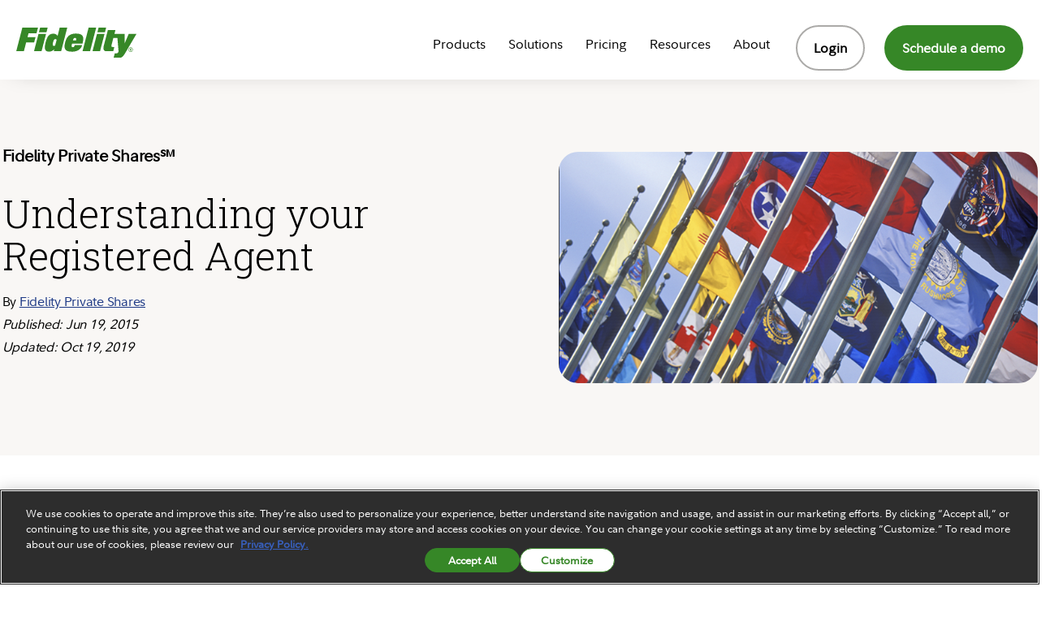

--- FILE ---
content_type: text/html; charset=UTF-8
request_url: https://www.fidelityprivateshares.com/blog/what-is-a-registered-agent
body_size: 13199
content:
<!doctype html><html lang="en-us"><head>
    <meta charset="utf-8">
    <title>Understanding your Registered Agent</title>
    <link rel="shortcut icon" href="https://3411792.fs1.hubspotusercontent-na1.net/hubfs/3411792/android-chrome-256x256-1.png">
    <meta name="description" content="The purpose of a registered agent is to receive formal notices and other communications and forward these to your company, whose office is usually in a different state.">
       
    
    <link href="https://fonts.googleapis.com/css2?family=Roboto+Slab:wght@300&amp;display=swap" rel="stylesheet">
    <style>
      #onetrust-banner-sdk { bottom: 0px !important; }
      .tagline-wrap .tagline-line { display: none !important; }
    </style>
    
    
      
    
    
    
    
<meta name="viewport" content="width=device-width, initial-scale=1">

    <script src="/hs/hsstatic/jquery-libs/static-1.1/jquery/jquery-1.7.1.js"></script>
<script>hsjQuery = window['jQuery'];</script>
    <meta property="og:description" content="The purpose of a registered agent is to receive formal notices and other communications and forward these to your company, whose office is usually in a different state.">
    <meta property="og:title" content="Understanding your Registered Agent">
    <meta name="twitter:description" content="The purpose of a registered agent is to receive formal notices and other communications and forward these to your company, whose office is usually in a different state.">
    <meta name="twitter:title" content="Understanding your Registered Agent">

    

    
    <style>
a.cta_button{-moz-box-sizing:content-box !important;-webkit-box-sizing:content-box !important;box-sizing:content-box !important;vertical-align:middle}.hs-breadcrumb-menu{list-style-type:none;margin:0px 0px 0px 0px;padding:0px 0px 0px 0px}.hs-breadcrumb-menu-item{float:left;padding:10px 0px 10px 10px}.hs-breadcrumb-menu-divider:before{content:'›';padding-left:10px}.hs-featured-image-link{border:0}.hs-featured-image{float:right;margin:0 0 20px 20px;max-width:50%}@media (max-width: 568px){.hs-featured-image{float:none;margin:0;width:100%;max-width:100%}}.hs-screen-reader-text{clip:rect(1px, 1px, 1px, 1px);height:1px;overflow:hidden;position:absolute !important;width:1px}
</style>

<link rel="stylesheet" href="https://3411792.fs1.hubspotusercontent-na1.net/hubfs/3411792/hub_generated/template_assets/1/155245869627/1769099495300/template_main.min.css">
<link rel="stylesheet" href="https://3411792.fs1.hubspotusercontent-na1.net/hubfs/3411792/hub_generated/template_assets/1/204243832185/1769099495374/template_blog.css">
<link rel="stylesheet" href="https://3411792.fs1.hubspotusercontent-na1.net/hubfs/3411792/hub_generated/template_assets/1/155246377230/1769099501692/template_theme-overrides.css">
<link rel="stylesheet" href="https://3411792.fs1.hubspotusercontent-na1.net/hubfs/3411792/hub_generated/template_assets/1/12535059350/1742152852757/template_css-reveal.min.css">
<link rel="stylesheet" href="https://3411792.fs1.hubspotusercontent-na1.net/hubfs/3411792/hub_generated/module_assets/1/156889353607/1742264547071/module_menu-section.min.css">
<link rel="stylesheet" href="https://3411792.fs1.hubspotusercontent-na1.net/hubfs/3411792/hub_generated/module_assets/1/156889356557/1742264547921/module_menu-button.min.css">

<style>
  
</style>

<link rel="stylesheet" href="https://3411792.fs1.hubspotusercontent-na1.net/hubfs/3411792/hub_generated/module_assets/1/5960219255/1766077104131/module_Blog_Banner.css">
<link rel="stylesheet" href="https://3411792.fs1.hubspotusercontent-na1.net/hubfs/3411792/hub_generated/module_assets/1/182117997115/1742264553743/module_blog-body.min.css">
<link rel="stylesheet" href="https://3411792.fs1.hubspotusercontent-na1.net/hubfs/3411792/hub_generated/module_assets/1/182117997118/1742264555741/module_share-this.min.css">
<link rel="stylesheet" href="https://3411792.fs1.hubspotusercontent-na1.net/hubfs/3411792/hub_generated/module_assets/1/182117997117/1742264554920/module_related-articles.min.css">

  <style>
  #hs_cos_wrapper_widget_1708107623329 hr {
  border:0 none;
  border-bottom-width:1px;
  border-bottom-style:solid;
  border-bottom-color:rgba(217,216,213,1.0);
  margin-left:auto;
  margin-right:auto;
  margin-top:0px;
  margin-bottom:0px;
  width:100%;
}

  </style>

<link rel="stylesheet" href="https://3411792.fs1.hubspotusercontent-na1.net/hubfs/3411792/hub_generated/module_assets/1/155170605687/1742264494679/module_1-column-content.min.css">

  <style>
  #hs_cos_wrapper_module_1708107806331 hr {
  border:0 none;
  border-bottom-width:1px;
  border-bottom-style:solid;
  border-bottom-color:rgba(217,216,213,1.0);
  margin-left:auto;
  margin-right:auto;
  margin-top:0px;
  margin-bottom:0px;
  width:100%;
}

  </style>

<link rel="stylesheet" href="https://3411792.fs1.hubspotusercontent-na1.net/hubfs/3411792/hub_generated/module_assets/1/157597078328/1742264548819/module_fidelity_social_follow.min.css">

  <style>
    #hs_cos_wrapper_widget_1708521404062 .hs-social-follow { justify-content:flex-end; }

#hs_cos_wrapper_widget_1708521404062 .hs-social-follow__link {
  width:24px;
  height:24px;
}

#hs_cos_wrapper_widget_1708521404062 .hs-social-follow__icon svg {
  width:min(32px,100%);
  height:min(32px,100%);
  fill:#000000;
}

#hs_cos_wrapper_widget_1708521404062 .hs-social-follow__link:hover,
#hs_cos_wrapper_widget_1708521404062 .hs-social-follow__link:focus {}

#hs_cos_wrapper_widget_1708521404062 .hs-social-follow__link:active {}

  </style>

<style>
  @font-face {
    font-family: "Plus Jakarta Sans";
    font-weight: 700;
    font-style: normal;
    font-display: swap;
    src: url("/_hcms/googlefonts/Plus_Jakarta_Sans/700.woff2") format("woff2"), url("/_hcms/googlefonts/Plus_Jakarta_Sans/700.woff") format("woff");
  }
  @font-face {
    font-family: "Plus Jakarta Sans";
    font-weight: 400;
    font-style: normal;
    font-display: swap;
    src: url("/_hcms/googlefonts/Plus_Jakarta_Sans/regular.woff2") format("woff2"), url("/_hcms/googlefonts/Plus_Jakarta_Sans/regular.woff") format("woff");
  }
  @font-face {
    font-family: "Plus Jakarta Sans";
    font-weight: 500;
    font-style: normal;
    font-display: swap;
    src: url("/_hcms/googlefonts/Plus_Jakarta_Sans/500.woff2") format("woff2"), url("/_hcms/googlefonts/Plus_Jakarta_Sans/500.woff") format("woff");
  }
  @font-face {
    font-family: "Plus Jakarta Sans";
    font-weight: 400;
    font-style: normal;
    font-display: swap;
    src: url("/_hcms/googlefonts/Plus_Jakarta_Sans/regular.woff2") format("woff2"), url("/_hcms/googlefonts/Plus_Jakarta_Sans/regular.woff") format("woff");
  }
  @font-face {
    font-family: "Plus Jakarta Sans";
    font-weight: 700;
    font-style: normal;
    font-display: swap;
    src: url("/_hcms/googlefonts/Plus_Jakarta_Sans/700.woff2") format("woff2"), url("/_hcms/googlefonts/Plus_Jakarta_Sans/700.woff") format("woff");
  }
</style>

<!-- Editor Styles -->
<style id="hs_editor_style" type="text/css">
#hs_cos_wrapper_footer-module-10 .hs-menu-wrapper > ul  { text-align: right !important }
#hs_cos_wrapper_footer-module-10 li.hs-menu-item a  { text-align: right !important }
#hs_cos_wrapper_footer-module-10 li.hs-menu-item a:link  { text-align: right !important }
#hs_cos_wrapper_widget_1708108836647  { border-color: #000000 !important; border-style: solid !important; border-width: 0px !important; display: block !important; padding-right: 0px !important }
.footer-row-4-max-width-section-centering > .row-fluid {
  max-width: 1275px !important;
  margin-left: auto !important;
  margin-right: auto !important;
}
.widget_1708107170433-flexbox-positioning {
  display: -ms-flexbox !important;
  -ms-flex-direction: column !important;
  -ms-flex-align: start !important;
  -ms-flex-pack: start;
  display: flex !important;
  flex-direction: column !important;
  align-items: flex-start !important;
  justify-content: flex-start;
}
.widget_1708107170433-flexbox-positioning > div {
  max-width: 100%;
  flex-shrink: 0 !important;
}
.widget_1708108836647-flexbox-positioning {
  display: -ms-flexbox !important;
  -ms-flex-direction: column !important;
  -ms-flex-align: end !important;
  -ms-flex-pack: start;
  display: flex !important;
  flex-direction: column !important;
  align-items: flex-end !important;
  justify-content: flex-start;
}
.widget_1708108836647-flexbox-positioning > div {
  max-width: 100%;
  flex-shrink: 0 !important;
}
/* HubSpot Non-stacked Media Query Styles */
@media (min-width:768px) {
  .footer-row-3-vertical-alignment > .row-fluid {
    display: -ms-flexbox !important;
    -ms-flex-direction: row;
    display: flex !important;
    flex-direction: row;
  }
  .footer-row-4-vertical-alignment > .row-fluid {
    display: -ms-flexbox !important;
    -ms-flex-direction: row;
    display: flex !important;
    flex-direction: row;
  }
  .cell_1708108700993-vertical-alignment {
    display: -ms-flexbox !important;
    -ms-flex-direction: column !important;
    -ms-flex-pack: center !important;
    display: flex !important;
    flex-direction: column !important;
    justify-content: center !important;
  }
  .cell_1708108700993-vertical-alignment > div {
    flex-shrink: 0 !important;
  }
  .cell_1708108713508-vertical-alignment {
    display: -ms-flexbox !important;
    -ms-flex-direction: column !important;
    -ms-flex-pack: center !important;
    display: flex !important;
    flex-direction: column !important;
    justify-content: center !important;
  }
  .cell_1708108713508-vertical-alignment > div {
    flex-shrink: 0 !important;
  }
  .cell_17081079742424-vertical-alignment {
    display: -ms-flexbox !important;
    -ms-flex-direction: column !important;
    -ms-flex-pack: start !important;
    display: flex !important;
    flex-direction: column !important;
    justify-content: flex-start !important;
  }
  .cell_17081079742424-vertical-alignment > div {
    flex-shrink: 0 !important;
  }
  .cell_17081079742423-vertical-alignment {
    display: -ms-flexbox !important;
    -ms-flex-direction: column !important;
    -ms-flex-pack: start !important;
    display: flex !important;
    flex-direction: column !important;
    justify-content: flex-start !important;
  }
  .cell_17081079742423-vertical-alignment > div {
    flex-shrink: 0 !important;
  }
}
/* HubSpot Styles (default) */
.footer-row-0-padding {
  padding-top: 50px !important;
  padding-bottom: 50px !important;
}
.footer-row-1-padding {
  padding-top: 8px !important;
  padding-bottom: 8px !important;
}
.footer-row-2-padding {
  padding-top: 8px !important;
  padding-bottom: 8px !important;
}
.footer-row-3-padding {
  padding-top: 0px !important;
  padding-bottom: 0px !important;
}
.footer-row-4-padding {
  padding-top: 20px !important;
}
</style>
    <script type="application/ld+json">
{
  "mainEntityOfPage" : {
    "@type" : "WebPage",
    "@id" : "https://www.fidelityprivateshares.com/blog/what-is-a-registered-agent"
  },
  "author" : {
    "name" : "Fidelity Private Shares",
    "url" : "https://www.fidelityprivateshares.com/blog/author/fidelity",
    "@type" : "Person"
  },
  "headline" : "Understanding your Registered Agent",
  "datePublished" : "2015-06-19T18:02:55.000Z",
  "dateModified" : "2019-10-19T13:07:32.381Z",
  "publisher" : {
    "name" : "Fidelity Private Shares",
    "logo" : {
      "url" : "https://3411792.fs1.hubspotusercontent-na1.net/hubfs/3411792/Fidelity%20Private%20Shares/Fidelity%20Logos/fidelity-logo.svg",
      "@type" : "ImageObject"
    },
    "@type" : "Organization"
  },
  "@context" : "https://schema.org",
  "@type" : "BlogPosting",
  "image" : [ "https://3411792.fs1.hubspotusercontent-na1.net/hubfs/3411792/flags.png" ]
}
</script>


    
<!--  Added by GoogleAnalytics4 integration -->
<script>
var _hsp = window._hsp = window._hsp || [];
window.dataLayer = window.dataLayer || [];
function gtag(){dataLayer.push(arguments);}

var useGoogleConsentModeV2 = true;
var waitForUpdateMillis = 1000;


if (!window._hsGoogleConsentRunOnce) {
  window._hsGoogleConsentRunOnce = true;

  gtag('consent', 'default', {
    'ad_storage': 'denied',
    'analytics_storage': 'denied',
    'ad_user_data': 'denied',
    'ad_personalization': 'denied',
    'wait_for_update': waitForUpdateMillis
  });

  if (useGoogleConsentModeV2) {
    _hsp.push(['useGoogleConsentModeV2'])
  } else {
    _hsp.push(['addPrivacyConsentListener', function(consent){
      var hasAnalyticsConsent = consent && (consent.allowed || (consent.categories && consent.categories.analytics));
      var hasAdsConsent = consent && (consent.allowed || (consent.categories && consent.categories.advertisement));

      gtag('consent', 'update', {
        'ad_storage': hasAdsConsent ? 'granted' : 'denied',
        'analytics_storage': hasAnalyticsConsent ? 'granted' : 'denied',
        'ad_user_data': hasAdsConsent ? 'granted' : 'denied',
        'ad_personalization': hasAdsConsent ? 'granted' : 'denied'
      });
    }]);
  }
}

gtag('js', new Date());
gtag('set', 'developer_id.dZTQ1Zm', true);
gtag('config', 'G-GBZPLF7BNV');
</script>
<script async src="https://www.googletagmanager.com/gtag/js?id=G-GBZPLF7BNV"></script>

<!-- /Added by GoogleAnalytics4 integration -->

<!--  Added by GoogleTagManager integration -->
<script>
var _hsp = window._hsp = window._hsp || [];
window.dataLayer = window.dataLayer || [];
function gtag(){dataLayer.push(arguments);}

var useGoogleConsentModeV2 = true;
var waitForUpdateMillis = 1000;



var hsLoadGtm = function loadGtm() {
    if(window._hsGtmLoadOnce) {
      return;
    }

    if (useGoogleConsentModeV2) {

      gtag('set','developer_id.dZTQ1Zm',true);

      gtag('consent', 'default', {
      'ad_storage': 'denied',
      'analytics_storage': 'denied',
      'ad_user_data': 'denied',
      'ad_personalization': 'denied',
      'wait_for_update': waitForUpdateMillis
      });

      _hsp.push(['useGoogleConsentModeV2'])
    }

    (function(w,d,s,l,i){w[l]=w[l]||[];w[l].push({'gtm.start':
    new Date().getTime(),event:'gtm.js'});var f=d.getElementsByTagName(s)[0],
    j=d.createElement(s),dl=l!='dataLayer'?'&l='+l:'';j.async=true;j.src=
    'https://www.googletagmanager.com/gtm.js?id='+i+dl;f.parentNode.insertBefore(j,f);
    })(window,document,'script','dataLayer','GTM-T8SF7X47');

    window._hsGtmLoadOnce = true;
};

_hsp.push(['addPrivacyConsentListener', function(consent){
  if(consent.allowed || (consent.categories && consent.categories.analytics)){
    hsLoadGtm();
  }
}]);

</script>

<!-- /Added by GoogleTagManager integration -->


<!-- OneTrust Cookies Consent Notice start for www.fidelityprivateshares.com -->
<script type="text/javascript" src="https://cdn.cookielaw.org/consent/0198577c-1890-774e-8d02-fd9a8c70a1a4/OtAutoBlock.js"></script>
<script src="https://cdn.cookielaw.org/scripttemplates/otSDKStub.js" type="text/javascript" charset="UTF-8" data-domain-script="0198577c-1890-774e-8d02-fd9a8c70a1a4"></script>
<script type="text/javascript">
function OptanonWrapper() { }
</script>
<!-- OneTrust Cookies Consent Notice end for www.fidelityprivateshares.com -->


<script src="https://dmt.fidelityworkplace.com/prod/meas/"></script>






<style>
.custom-menu-primary .hs-menu-wrapper>ul>li.hs-item-has-children {
    margin-right: 0px !important;
}
  #hs-eu-policy-wording a {
    color: #add8e6;
  }
  div#hs-eu-cookie-confirmation div#hs-eu-cookie-confirmation-inner p
  {
    color: #ffffff !important;
  }
</style>
<meta property="og:image" content="https://3411792.fs1.hubspotusercontent-na1.net/hubfs/3411792/flags.png">
<meta property="og:image:width" content="750">
<meta property="og:image:height" content="362">
<meta property="og:image:alt" content="flags">
<meta name="twitter:image" content="https://3411792.fs1.hubspotusercontent-na1.net/hubfs/3411792/flags.png">
<meta name="twitter:image:alt" content="flags">

<meta property="og:url" content="https://www.fidelityprivateshares.com/blog/what-is-a-registered-agent">
<meta name="twitter:card" content="summary_large_image">

<link rel="canonical" href="https://www.fidelityprivateshares.com/blog/what-is-a-registered-agent">
<script src="https://dmt.fidelityworkplace.com/prod/meas/"></script>

<meta name="google-site-verification" content="Z3lCKaVJBAWLcpam9lTI5dxVn68tJZDZm5nRLOHDqUM">

<!-- Start of Zoominfo Code -->
<script>
        (function () {
          var zi = document.createElement('script');
          zi.type = 'text/javascript';
          zi.async = true;
          zi.referrerPolicy = 'unsafe-url';
          zi.src = 'https://ws.zoominfo.com/pixel/6331e1da335e773aa71b3736';
          var s = document.getElementsByTagName('script')[0];
          s.parentNode.insertBefore(zi, s);
        })();
      </script>
<meta property="og:type" content="article">
<link rel="alternate" type="application/rss+xml" href="https://www.fidelityprivateshares.com/blog/rss.xml">
<meta name="twitter:domain" content="www.fidelityprivateshares.com">
<script src="//platform.linkedin.com/in.js" type="text/javascript">
    lang: en_US
</script>

<meta http-equiv="content-language" content="en-us">







  <meta name="generator" content="HubSpot"></head>
  <body>
<!--  Added by GoogleTagManager integration -->
<noscript><iframe src="https://www.googletagmanager.com/ns.html?id=GTM-T8SF7X47" height="0" width="0" style="display:none;visibility:hidden"></iframe></noscript>

<!-- /Added by GoogleTagManager integration -->

    
    <div id="hs_cos_wrapper_module_json_ld" class="hs_cos_wrapper hs_cos_wrapper_widget hs_cos_wrapper_type_module" style="" data-hs-cos-general-type="widget" data-hs-cos-type="module"></div>
    
    
    <div class="body-wrapper   hs-content-id-5578747727 hs-blog-post hs-blog-id-5457919409">
      
        <div data-global-resource-path="Website/Fidelity Theme/templates/partials/header.html"><header class="header">

  
  <a href="#main-content" class="header__skip">Skip to content</a>

  
  <div class="container-fluid content-wrapper">
<div class="row-fluid-wrapper">
<div class="row-fluid">
<div class="span12 widget-span widget-type-cell " style="" data-widget-type="cell" data-x="0" data-w="12">

</div><!--end widget-span -->
</div>
</div>
</div>
  

  <div class="header__container">

    
    <div class="header__column">

      
      <div class="header__row-1 ">
        <div class="header__row-1-container">

          
          
        </div>

      </div>
      

      
      <div class="header__row-2" id="header-row-2">

        
        <div class="header__logo header__logo--main">
          <div id="hs_cos_wrapper_site_logo" class="hs_cos_wrapper hs_cos_wrapper_widget hs_cos_wrapper_type_module widget-type-logo" style="" data-hs-cos-general-type="widget" data-hs-cos-type="module">
  






















  
  <span id="hs_cos_wrapper_site_logo_hs_logo_widget" class="hs_cos_wrapper hs_cos_wrapper_widget hs_cos_wrapper_type_logo" style="" data-hs-cos-general-type="widget" data-hs-cos-type="logo"><a href="/" id="hs-link-site_logo_hs_logo_widget" style="border-width:0px;border:0px;"><img src="https://3411792.fs1.hubspotusercontent-na1.net/hubfs/3411792/Fidelity%20Private%20Shares/Fidelity%20Logos/fidelity-logo.svg" class="hs-image-widget " height="44" style="height: auto;width:148px;border-width:0px;border:0px;" width="148" alt="fidelity-logo" title="fidelity-logo"></a></span>
</div>
        </div>
        

        <div class="header--toggle header__navigation--toggle" id="header-navigation-toggle"></div>
        
        
        <div class="header__close--toggle" id="header-close-toggle"></div>
        <div class="header__navigation header--element" id="header-element">
          <div id="hs_cos_wrapper_navigation-primary" class="hs_cos_wrapper hs_cos_wrapper_widget hs_cos_wrapper_type_module" style="" data-hs-cos-general-type="widget" data-hs-cos-type="module">






























<nav aria-label="Main menu" class="navigation-primary">
  
  
  <ul class="submenu border-radius level-1">
    
      
  <li class="has-submenu menu-item hs-skip-lang-url-rewrite">
    <a href="javascript:;" class="menu-link">Products</a>

    
      
      <input type="checkbox" id="Products" class="submenu-toggle">
      <label class="menu-arrow" for="Products">
        <span class="menu-arrow-bg"></span>
      </label>
      
      
  
  <ul class="submenu border-radius level-2">
    
      
  <li class="no-submenu menu-item hs-skip-lang-url-rewrite">
    <a href="https://www.fidelityprivateshares.com/private-companies/cap-table-management" class="menu-link">Cap Table Management</a>

    
  </li>


    
      
  <li class="no-submenu menu-item hs-skip-lang-url-rewrite">
    <a href="https://www.fidelityprivateshares.com/private-companies/409a-valuations" class="menu-link">409A Valuations</a>

    
  </li>


    
      
  <li class="no-submenu menu-item hs-skip-lang-url-rewrite">
    <a href="https://www.fidelityprivateshares.com/private-companies/automated-data-room" class="menu-link">Data Room</a>

    
  </li>


    
      
  <li class="no-submenu menu-item hs-skip-lang-url-rewrite">
    <a href="https://www.fidelityprivateshares.com/private-companies/scenario-modeling" class="menu-link">Scenario Modeling</a>

    
  </li>


    
      
  <li class="no-submenu menu-item hs-skip-lang-url-rewrite">
    <a href="https://www.fidelityprivateshares.com/private-companies/asc-718" class="menu-link">ASC-718 Compensation Reporting</a>

    
  </li>


    
      
  <li class="no-submenu menu-item hs-skip-lang-url-rewrite">
    <a href="https://www.fidelityprivateshares.com/private-companies/board-stockholder-management" class="menu-link">Board and Stockholder Management</a>

    
  </li>


    
      
  <li class="no-submenu menu-item hs-skip-lang-url-rewrite">
    <a href="https://www.fidelityprivateshares.com/private-companies/automated-equity-financing" class="menu-link">Automated Equity Financing</a>

    
  </li>


    
      
  <li class="no-submenu menu-item hs-skip-lang-url-rewrite">
    <a href="https://www.fidelityprivateshares.com/private-companies/incorporation" class="menu-link">Incorporation</a>

    
  </li>


    
      
  <li class="no-submenu menu-item hs-skip-lang-url-rewrite">
    <a href="https://www.fidelityprivateshares.com/equity-management-solutions" class="menu-link">See all Equity Management Solutions</a>

    
  </li>


    
  </ul>

    
  </li>


    
      
  <li class="has-submenu menu-item hs-skip-lang-url-rewrite">
    <a href="javascript:;" class="menu-link">Solutions</a>

    
      
      <input type="checkbox" id="Solutions" class="submenu-toggle">
      <label class="menu-arrow" for="Solutions">
        <span class="menu-arrow-bg"></span>
      </label>
      
      
  
  <ul class="submenu border-radius level-2">
    
      
  <li class="no-submenu menu-item hs-skip-lang-url-rewrite">
    <a href="https://www.fidelityprivateshares.com/private-companies/" class="menu-link">Private Companies</a>

    
  </li>


    
      
  <li class="no-submenu menu-item hs-skip-lang-url-rewrite">
    <a href="https://www.fidelityprivateshares.com/investors" class="menu-link">Investors</a>

    
  </li>


    
      
  <li class="no-submenu menu-item hs-skip-lang-url-rewrite">
    <a href="https://www.fidelityprivateshares.com/lawyers" class="menu-link">Lawyers</a>

    
  </li>


    
      
  <li class="no-submenu menu-item hs-skip-lang-url-rewrite">
    <a href="https://www.fidelityprivateshares.com/switch-to-fidelity-private-shares" class="menu-link">Switch to Fidelity Private Shares</a>

    
  </li>


    
  </ul>

    
  </li>


    
      
  <li class="has-submenu menu-item hs-skip-lang-url-rewrite">
    <a href="javascript:;" class="menu-link">Pricing</a>

    
      
      <input type="checkbox" id="Pricing" class="submenu-toggle">
      <label class="menu-arrow" for="Pricing">
        <span class="menu-arrow-bg"></span>
      </label>
      
      
  
  <ul class="submenu border-radius level-2">
    
      
  <li class="no-submenu menu-item hs-skip-lang-url-rewrite">
    <a href="https://www.fidelityprivateshares.com/pricing" class="menu-link">For Companies</a>

    
  </li>


    
  </ul>

    
  </li>


    
      
  <li class="has-submenu menu-item hs-skip-lang-url-rewrite">
    <a href="javascript:;" class="menu-link">Resources</a>

    
      
      <input type="checkbox" id="Resources" class="submenu-toggle">
      <label class="menu-arrow" for="Resources">
        <span class="menu-arrow-bg"></span>
      </label>
      
      
  
  <ul class="submenu border-radius level-2">
    
      
  <li class="no-submenu menu-item hs-skip-lang-url-rewrite">
    <a href="https://www.fidelityprivateshares.com/blog" class="menu-link">Blog</a>

    
  </li>


    
      
  <li class="no-submenu menu-item hs-skip-lang-url-rewrite">
    <a href="https://www.fidelityprivateshares.com/resources/startup-events" class="menu-link">Events &amp; Webinars</a>

    
  </li>


    
      
  <li class="no-submenu menu-item hs-skip-lang-url-rewrite">
    <a href="https://www.fidelityprivateshares.com/resources/guides" class="menu-link">Guides &amp; Reports</a>

    
  </li>


    
      
  <li class="no-submenu menu-item hs-skip-lang-url-rewrite">
    <a href="https://www.fidelityprivateshares.com/resources/cap-table-template" class="menu-link">Free Cap Table Template</a>

    
  </li>


    
      
  <li class="no-submenu menu-item hs-skip-lang-url-rewrite">
    <a href="https://www.fidelityprivateshares.com/resources/client-spotlights" class="menu-link">Client Spotlights</a>

    
  </li>


    
      
  <li class="no-submenu menu-item hs-skip-lang-url-rewrite">
    <a href="https://www.fidelityprivateshares.com/resources/startup-essentials" class="menu-link">Startup Essentials</a>

    
  </li>


    
      
  <li class="no-submenu menu-item hs-skip-lang-url-rewrite">
    <a href="https://www.fidelityprivateshares.com/resources/case-studies" class="menu-link">Case Studies</a>

    
  </li>


    
      
  <li class="no-submenu menu-item hs-skip-lang-url-rewrite">
    <a href="https://support.shoobx.com/hc/en-us" class="menu-link">Support</a>

    
  </li>


    
  </ul>

    
  </li>


    
      
  <li class="has-submenu menu-item hs-skip-lang-url-rewrite">
    <a href="javascript:;" class="menu-link">About</a>

    
      
      <input type="checkbox" id="About" class="submenu-toggle">
      <label class="menu-arrow" for="About">
        <span class="menu-arrow-bg"></span>
      </label>
      
      
  
  <ul class="submenu border-radius level-2">
    
      
  <li class="no-submenu menu-item hs-skip-lang-url-rewrite">
    <a href="https://www.fidelityprivateshares.com/about/partnerships" class="menu-link">Collaborate With Us</a>

    
  </li>


    
      
  <li class="no-submenu menu-item hs-skip-lang-url-rewrite">
    <a href="https://www.fidelityprivateshares.com/about/client-referral-program" class="menu-link">Customer Referral Program</a>

    
  </li>


    
      
  <li class="no-submenu menu-item hs-skip-lang-url-rewrite">
    <a href="https://www.fidelityprivateshares.com/contact" class="menu-link">Contact Us</a>

    
  </li>


    
  </ul>

    
  </li>


    
  </ul>

</nav>
</div>

          <div class="header__navigation-buttons">
            <div id="hs_cos_wrapper_menu_button" class="hs_cos_wrapper hs_cos_wrapper_widget hs_cos_wrapper_type_module" style="" data-hs-cos-general-type="widget" data-hs-cos-type="module">

<ul class="menu-button">
  
  <li class="header-button button-1">
    
    
    
    
    
    
    
    <a class="button-outline font-size-16 px-20 py-10" href="https://privateshares.fidelity.com/" target="_blank" rel="noopener">
      
      Login
    </a>
  </li>
  


  
  <li class="header-button button-2">
    
    
    
    
    
    <a class="button font-size-16 px-20 py-10" href="https://www.fidelityprivateshares.com/schedule-demo">
      
      Schedule a demo
    </a>
  </li>
  

  

</ul>

</div>
          </div>
        </div>



      </div>
      

    </div>
    

  </div>

  
  <div class="container-fluid content-wrapper">
<div class="row-fluid-wrapper">
<div class="row-fluid">
<div class="span12 widget-span widget-type-cell " style="" data-widget-type="cell" data-x="0" data-w="12">

</div><!--end widget-span -->
</div>
</div>
</div>
  

</header></div>
      

      

<main id="main-content" class="body-container-wrapper">
<div class="body-container-wrapper">
    <div class="body-container container-fluid">


<div class="row-fluid-wrapper row-depth-1 row-number-2 ">
<div class="row-fluid ">
<div class="span12 widget-span widget-type-custom_widget " style="" data-widget-type="custom_widget" data-x="0" data-w="12">
<div id="hs_cos_wrapper_module_153148053562864" class="hs_cos_wrapper hs_cos_wrapper_widget hs_cos_wrapper_type_module" style="" data-hs-cos-general-type="widget" data-hs-cos-type="module">
  


  <section class="blog-banner-parent">
    <div class="kz-hero-1">
    <div class="flex flex--right-image">
      <div class="col img-border">

        <img class="img-block" loading="eager" src="https://3411792.fs1.hubspotusercontent-na1.net/hub/3411792/hubfs/flags.png?width=1000&amp;name=flags.png">

      </div>
      <div class="col">
        <div class="content-padding">



        <div class="tagline-wrap mb-15">
          <div class="h4">
            Fidelity Private Shares℠
          </div>
          <div class="tagline-line secondary-bg-color ml-15"></div>

        </div>


        <div class="heading-text h1">
          <h1>
          <span class="heading-type heading-color">
            <span id="hs_cos_wrapper_name" class="hs_cos_wrapper hs_cos_wrapper_meta_field hs_cos_wrapper_type_text" style="" data-hs-cos-general-type="meta_field" data-hs-cos-type="text">Understanding your Registered Agent</span>
          </span>
            </h1>
        </div>

        <div class="mb-40 body-content h5">
          By <a class="blogpost-author-link" href="https://www.fidelityprivateshares.com/blog/author/fidelity">Fidelity Private Shares</a>
          
            <i>
              <br>Published: Jun 19, 2015
              
              
              
                <br>Updated: Oct 19, 2019
              
            </i>
          
        </div>


        </div>
      </div>
    </div>
      </div>
  </section>


</div>

</div><!--end widget-span -->
</div><!--end row-->
</div><!--end row-wrapper -->

<div class="row-fluid-wrapper row-depth-1 row-number-3 ">
<div class="row-fluid ">
<div class="span12 widget-span widget-type-custom_widget " style=" display:none; " data-widget-type="custom_widget" data-x="0" data-w="12">
<div id="hs_cos_wrapper_module_1531488677941138" class="hs_cos_wrapper hs_cos_wrapper_widget hs_cos_wrapper_type_module" style="" data-hs-cos-general-type="widget" data-hs-cos-type="module"><div class="blog-author-section">

</div></div>

</div><!--end widget-span -->
</div><!--end row-->
</div><!--end row-wrapper -->

<div class="row-fluid-wrapper row-depth-1 row-number-4 ">
<div class="row-fluid ">
<div class="span12 widget-span widget-type-custom_widget post-topic-section all-text-white" style="display:none;" data-widget-type="custom_widget" data-x="0" data-w="12">
<div id="hs_cos_wrapper_module_1531488771687164" class="hs_cos_wrapper hs_cos_wrapper_widget hs_cos_wrapper_type_module" style="" data-hs-cos-general-type="widget" data-hs-cos-type="module">
</div>

</div><!--end widget-span -->
</div><!--end row-->
</div><!--end row-wrapper -->

<div class="row-fluid-wrapper row-depth-1 row-number-5 ">
<div class="row-fluid ">
<div class="span12 widget-span widget-type-cell blog-outer-section" style="" data-widget-type="cell" data-x="0" data-w="12">

<div class="row-fluid-wrapper row-depth-1 row-number-6 ">
<div class="row-fluid ">
<div class="span12 widget-span widget-type-cell wrapper make-equal-height" style="" data-widget-type="cell" data-x="0" data-w="12">

<div class="row-fluid-wrapper row-depth-1 row-number-7 ">
<div class="row-fluid ">
<div class="span12 widget-span widget-type-cell blog-content" style="" data-widget-type="cell" data-x="0" data-w="12">

<div class="row-fluid-wrapper row-depth-1 row-number-9 ">
<div class="row-fluid ">
<div class="span12 widget-span widget-type-custom_widget " style="" data-widget-type="custom_widget" data-x="0" data-w="12">
<div id="hs_cos_wrapper_module_1726847917623309" class="hs_cos_wrapper hs_cos_wrapper_widget hs_cos_wrapper_type_module" style="" data-hs-cos-general-type="widget" data-hs-cos-type="module"></div>

</div><!--end widget-span -->
</div><!--end row-->
</div><!--end row-wrapper -->

<div class="row-fluid-wrapper row-depth-1 row-number-10 ">
<div class="row-fluid ">
<div class="span12 widget-span widget-type-cell " style="" data-widget-type="cell" data-x="0" data-w="12">

<div class="row-fluid-wrapper row-depth-2 row-number-1 ">
<div class="row-fluid ">
<div class="span12 widget-span widget-type-blog_content " style="" data-widget-type="blog_content" data-x="0" data-w="12">
<div class="blog-section" style="padding-top: 20px !important;">
    <div class="blog-post-wrapper cell-wrapper">
        

        <div class="section post-body">
            <span id="hs_cos_wrapper_post_body" class="hs_cos_wrapper hs_cos_wrapper_meta_field hs_cos_wrapper_type_rich_text" style="" data-hs-cos-general-type="meta_field" data-hs-cos-type="rich_text"><p><strong>What is a Registered Agent?</strong></p>
<!--more-->
<p><span style="background-color: transparent;">A registered agent’s purpose is to receive formal notices and other communications in the state where you are incorporated, and forward these to your company, whose office is often in a different state. For instance, someone can validly serve your company with a lawsuit by serving it on your registered agent.</span></p>
<p>A company must choose a registered agent early in its life cycle since a registered agent has to be named on either the Articles of Organization for an LLC or the Certificate of Incorporation, also called a Charter, for a Corporation. The registered agent’s address must be in the same state in which the company’s Articles of Organization or Charter are filed.</p>
<p><strong style="background-color: transparent;">What is a Registered Agent NOT?</strong></p>
<p><span style="background-color: transparent;">It is NOT a mail forwarding service. Many companies (such as Harvard Business Services) offer both Registered Agent services and Mail Forwarding services. These are different services. The distinction is this: You are required by law to list a registered agent address in the state where you incorporate on your charter so that service of process (a lawsuit) might be sent to you there. A mailing address has a separate purpose and is the address you’ll use for your startup for contracts and taxes, amongst other things. If you want an address you can list as your mailing address and share with others, you need a mail forwarding service. Any mail that’s not a lawsuit or something similar that’s accidentally sent to your registered agent (assuming you haven’t bought mail forwarding services from the registered agent) will be returned to sender.</span></p>
<p><strong>Who should be the registered agent?</strong></p>
<p>There are two commonly used options when selecting a registered agent: (1) a registered agent service whose single job is to be a registered agent, or (2) an individual, such as the founder, their lawyer, or an employee, provided that this person's address is in the state where the company is incorporated.</p>
<p>When selecting its registered agent, a company should keep a couple of things in mind. You should know that there is no particular magic to being a registered agent. Most people are not even aware that they can choose a lawyer or even themselves as a registered agent. Delaware, for example, requires a registered agent to fulfill the following core requirements: (1) accept service of process and other communications directed to the company, and (2) forward these notices to the company.</p>
<p><em>Examples</em></p>
<p>Example 1:<br>Anna lives in Massachusetts and is planning to incorporate her company in Delaware. Because she doesn’t have a Delaware address, she will need to retain a registered agent in Delaware.</p>
<p>Example 2:<br>Barbara lives in Massachusetts and is planning to incorporate her company there. She needs a registered agent in Massachusetts. Because she lives in Massachusetts, Barbara can use her Massachusetts address and list herself as her company’s registered agent.</p>
<p><strong>Don’t mess it up</strong></p>
<p>Very few people will use individuals for registered agents. The importance of the role is why many companies choose professional registered agent services. Although being a registered agent is not particularly difficult and mainly involves having an address in a specific state to receive mail, there could be serious consequences if a registered agent doesn’t fulfill their obligations. For example, the tax documents and other legal notices that are sent to the agent’s address are important and, if missed, could result in fines or other penalties. Or if the company isn’t made aware of a lawsuit that was served on the registered agent, a default judgment could be entered against the company without its knowledge. When in doubt, go with a professional service.</p>
<hr>
<p>Have more questions about registered agents and how they work? <a href="https://www.shoobx.com/contact/" rel=" noopener">Let's talk about them</a>!</p></span>
        </div>
      
      
     
        
      
  </div>
</div>
</div>

</div><!--end row-->
</div><!--end row-wrapper -->

</div><!--end widget-span -->
</div><!--end row-->
</div><!--end row-wrapper -->

</div><!--end widget-span -->
</div><!--end row-->
</div><!--end row-wrapper -->

</div><!--end widget-span -->
</div><!--end row-->
</div><!--end row-wrapper -->

</div><!--end widget-span -->
</div><!--end row-->
</div><!--end row-wrapper -->

<div class="row-fluid-wrapper row-depth-1 row-number-1 ">
<div class="row-fluid ">
<div class="span12 widget-span widget-type-cell " style="" data-widget-type="cell" data-x="0" data-w="12">

<div class="row-fluid-wrapper row-depth-1 row-number-2 ">
<div class="row-fluid ">
<div class="span12 widget-span widget-type-cell " style="" data-widget-type="cell" data-x="0" data-w="12">

<div class="row-fluid-wrapper row-depth-1 row-number-3 ">
<div class="row-fluid ">
<div class="span12 widget-span widget-type-custom_widget " style="" data-widget-type="custom_widget" data-x="0" data-w="12">
<div id="hs_cos_wrapper_module_172745951173679" class="hs_cos_wrapper hs_cos_wrapper_widget hs_cos_wrapper_type_module" style="" data-hs-cos-general-type="widget" data-hs-cos-type="module">

</div>

</div><!--end widget-span -->
</div><!--end row-->
</div><!--end row-wrapper -->

<div class="row-fluid-wrapper row-depth-1 row-number-4 ">
<div class="row-fluid ">
<div class="span12 widget-span widget-type-custom_widget " style="" data-widget-type="custom_widget" data-x="0" data-w="12">
<div id="hs_cos_wrapper_module_1727459531416106" class="hs_cos_wrapper hs_cos_wrapper_widget hs_cos_wrapper_type_module" style="" data-hs-cos-general-type="widget" data-hs-cos-type="module">

</div>

</div><!--end widget-span -->
</div><!--end row-->
</div><!--end row-wrapper -->

<div class="row-fluid-wrapper row-depth-1 row-number-5 ">
<div class="row-fluid ">
<div class="span12 widget-span widget-type-custom_widget " style="" data-widget-type="custom_widget" data-x="0" data-w="12">
<div id="hs_cos_wrapper_module_1727459535648115" class="hs_cos_wrapper hs_cos_wrapper_widget hs_cos_wrapper_type_module" style="" data-hs-cos-general-type="widget" data-hs-cos-type="module">

</div>

</div><!--end widget-span -->
</div><!--end row-->
</div><!--end row-wrapper -->

</div><!--end widget-span -->
</div><!--end row-->
</div><!--end row-wrapper -->

</div><!--end widget-span -->
</div><!--end row-->
</div><!--end row-wrapper -->

<div class="row-fluid-wrapper row-depth-1 row-number-6 ">
<div class="row-fluid ">
<div class="span12 widget-span widget-type-cell post-cta" style="" data-widget-type="cell" data-x="0" data-w="12">

<div class="row-fluid-wrapper row-depth-1 row-number-7 ">
<div class="row-fluid ">
<div class="span12 widget-span widget-type-rich_text " style="" data-widget-type="rich_text" data-x="0" data-w="12">
<div class="cell-wrapper layout-widget-wrapper">
<span id="hs_cos_wrapper_module_144283686735541798" class="hs_cos_wrapper hs_cos_wrapper_widget hs_cos_wrapper_type_rich_text" style="" data-hs-cos-general-type="widget" data-hs-cos-type="rich_text"></span>
</div><!--end layout-widget-wrapper -->
</div><!--end widget-span -->
</div><!--end row-->
</div><!--end row-wrapper -->

<div class="row-fluid-wrapper row-depth-1 row-number-8 ">
<div class="row-fluid ">
<div class="span12 widget-span widget-type-cta post-cta-mod" style="" data-widget-type="cta" data-x="0" data-w="12">
<div class="cell-wrapper layout-widget-wrapper">
<span id="hs_cos_wrapper_module_144283618295439610" class="hs_cos_wrapper hs_cos_wrapper_widget hs_cos_wrapper_type_cta" style="" data-hs-cos-general-type="widget" data-hs-cos-type="cta"></span></div><!--end layout-widget-wrapper -->
</div><!--end widget-span -->
</div><!--end row-->
</div><!--end row-wrapper -->

</div><!--end widget-span -->
</div><!--end row-->
</div><!--end row-wrapper -->

<div class="row-fluid-wrapper row-depth-1 row-number-9 ">
<div class="row-fluid ">
<div class="span12 widget-span widget-type-custom_widget " data-widget-type="custom_widget" data-x="0" data-w="12">
<div id="hs_cos_wrapper_module_1727111871951139" class="hs_cos_wrapper hs_cos_wrapper_widget hs_cos_wrapper_type_module" style="" data-hs-cos-general-type="widget" data-hs-cos-type="module"><section class="blogpost-share-this">
  <div class="h4">
    Share this article
  </div>
  <div class="blogpost-social-shares">
    <a target="_blank" href="http://www.linkedin.com/shareArticle?mini=true&amp;url=https%3A%2F%2Fwww.fidelityprivateshares.com%2Fblog%2Fwhat-is-a-registered-agent">
      <img src="https://3411792.fs1.hubspotusercontent-na1.net/hubfs/3411792/raw_assets/public/Custom/Blog/FPS-2024-Redesign/images/linkedin.svg">
    </a>
    <a target="_blank" href="https://www.facebook.com/sharer/sharer.php?u=https%3A%2F%2Fwww.fidelityprivateshares.com%2Fblog%2Fwhat-is-a-registered-agent">
      <img src="https://3411792.fs1.hubspotusercontent-na1.net/hubfs/3411792/raw_assets/public/Custom/Blog/FPS-2024-Redesign/images/facebook.svg">
    </a>
    <a target="_blank" href="https://www.twitter.com/share?url=https%3A%2F%2Fwww.fidelityprivateshares.com%2Fblog%2Fwhat-is-a-registered-agent">
      <img src="https://3411792.fs1.hubspotusercontent-na1.net/hubfs/3411792/raw_assets/public/Custom/Blog/FPS-2024-Redesign/images/X.svg">
    </a>
  </div>
</section></div>

</div><!--end widget-span -->
</div><!--end row-->
</div><!--end row-wrapper -->

<div class="row-fluid-wrapper row-depth-1 row-number-10 ">
<div class="row-fluid ">
<div class="span12 widget-span widget-type-custom_widget " style="display:none;" data-widget-type="custom_widget" data-x="0" data-w="12">
<div id="hs_cos_wrapper_module_172727883647563" class="hs_cos_wrapper hs_cos_wrapper_widget hs_cos_wrapper_type_module widget-type-blog_subscribe" style="" data-hs-cos-general-type="widget" data-hs-cos-type="module">


<span id="hs_cos_wrapper_module_172727883647563_blog_subscribe" class="hs_cos_wrapper hs_cos_wrapper_widget hs_cos_wrapper_type_blog_subscribe" style="" data-hs-cos-general-type="widget" data-hs-cos-type="blog_subscribe"><h3 id="hs_cos_wrapper_module_172727883647563_blog_subscribe_title" class="hs_cos_wrapper form-title" data-hs-cos-general-type="widget_field" data-hs-cos-type="text">Subscribe Here!</h3>

<div id="hs_form_target_module_172727883647563_blog_subscribe_6780"></div>



</span></div>

</div><!--end widget-span -->
</div><!--end row-->
</div><!--end row-wrapper -->

<div class="row-fluid-wrapper row-depth-1 row-number-11 ">
<div class="row-fluid ">
<div class="span12 widget-span widget-type-custom_widget " data-widget-type="custom_widget" data-x="0" data-w="12">
<div id="hs_cos_wrapper_module_1727192251941281" class="hs_cos_wrapper hs_cos_wrapper_widget hs_cos_wrapper_type_module" style="" data-hs-cos-general-type="widget" data-hs-cos-type="module"><div class="related-aritlces-section">
    <div class="blog-listing-wrapper cell-wrapper">


  


<span id="hs_cos_wrapper_module_1727192251941281_" class="hs_cos_wrapper hs_cos_wrapper_widget hs_cos_wrapper_type_related_blog_posts" style="" data-hs-cos-general-type="widget" data-hs-cos-type="related_blog_posts"><div id="related-blog-posts-1585911769100601847">
</div>
<script type="text/javascript">
  const xhttp_1585911769100601847 = new XMLHttpRequest();
  xhttp_1585911769100601847.open("GET", '/_hcms/related-blog-posts-callback?blogPostId=5578747727&blogId=5457919409&targetBlogPostIds=5578747727&macro=default&limit=3&templatePath=Website%2FFidelity+Theme%2Ftemplates%2Fblog-post.html&contentId=5578747727&requestPath=%2Fblog%2Fwhat-is-a-registered-agent&hs-expires=1800662400&hs-version=1&hs-signature=AM6Wq0ZuOKkyTJat51iVv0c7D6PJbMYVUg');
  xhttp_1585911769100601847.onreadystatechange = function() {
    if (this.readyState == XMLHttpRequest.DONE) {
      if (this.status == 200) {
        var id = setInterval(function() {
          var formattingFunction = blog_post_formatter;
          if (formattingFunction !== undefined) {
            clearTimeout(id);
            document.getElementById('related-blog-posts-1585911769100601847').outerHTML = formattingFunction(JSON.parse(xhttp_1585911769100601847.responseText));
          }
        }, 50);

        setTimeout(function() {
          clearTimeout(id);
        }, 10000);
      } else {
        console.error('Error: ', this.statusText);
      }
    }
  };
  xhttp_1585911769100601847.send();
</script>
</span>
  </div>
</div>
<script>
  var blog_post_formatter = function(blogposts) {

    var formatted = "<h2 style='padding-bottom: 15px;'>Related resources</h2> <div class='post-listing'>";
    for (var i = 0; i < blogposts.length; i++) {
      var blogpost = blogposts[i];
      formatted+=`<div class="post-item">`;
      formatted+=`  <div class="post-item-inner" onclick="window.href='${blogpost.url}'">`;
      formatted+=`    <div class="features-image-block">`;
      formatted+=`      <a href="${blogpost.url}">`;
      formatted+=`        <span class="post-featured-image" style="background:#dddddd url(${blogpost.featuredImage});background-size:cover;background-position:center;"></span>`;
      formatted+=`      </a>`;
      formatted+=`    </div>`;
      formatted+=`    <div class="post-body clearfix">`;
      formatted+=`      <h4 class="h4"><a href="${blogpost.url}">${blogpost.name}</a></h4>`;
      formatted+=`      <span id="hubspot-author_data" class="hubspot-editable post-item-info" data-hubspot-form-id="author_data" data-hubspot-name="Blog Author">`;
      formatted+=`        <a class="h6">${blogpost.blogAuthor.fullName}</a>`;
      formatted+=`      </span>`;
      formatted+=`      <div>`;
      formatted+=`        <a href="${blogpost.url}" class="button-outline">Read now</a>`;
      formatted+=`      </div>`;
      formatted+=`    </div>`;
      formatted+=`  </div>`;
      formatted+=`</div>`;
    }
    formatted += '</div>';
    return formatted;
  }
</script></div>

</div><!--end widget-span -->
</div><!--end row-->
</div><!--end row-wrapper -->

    </div><!--end body -->
</div><!--end body wrapper -->
</main>


      
        <div data-global-resource-path="Website/Fidelity Theme/templates/partials/footer.html"><footer class="footer husl-2026-footer">
  <div class="container-fluid">
<div class="row-fluid-wrapper">
<div class="row-fluid">
<div class="span12 widget-span widget-type-cell " style="" data-widget-type="cell" data-x="0" data-w="12">

<div class="row-fluid-wrapper row-depth-1 row-number-1 dnd-section footer-row-0-padding">
<div class="row-fluid ">
<div class="span12 widget-span widget-type-cell dnd-column" style="" data-widget-type="cell" data-x="0" data-w="12">

<div class="row-fluid-wrapper row-depth-1 row-number-2 dnd-row">
<div class="row-fluid ">
<div class="span12 widget-span widget-type-custom_widget widget_1708107170433-flexbox-positioning dnd-module" style="" data-widget-type="custom_widget" data-x="0" data-w="12">
<div id="hs_cos_wrapper_widget_1708107170433" class="hs_cos_wrapper hs_cos_wrapper_widget hs_cos_wrapper_type_module widget-type-linked_image" style="" data-hs-cos-general-type="widget" data-hs-cos-type="module">
    






  



<span id="hs_cos_wrapper_widget_1708107170433_" class="hs_cos_wrapper hs_cos_wrapper_widget hs_cos_wrapper_type_linked_image" style="" data-hs-cos-general-type="widget" data-hs-cos-type="linked_image"><img src="https://3411792.fs1.hubspotusercontent-na1.net/hubfs/3411792/Fidelity%20Private%20Shares/Fidelity%20Logos/Fidelity-footer-logo.webp" class="hs-image-widget " style="max-width: 100%; height: auto;" alt="Fidelity-footer-logo" title="Fidelity-footer-logo" loading="lazy"></span></div>

</div><!--end widget-span -->
</div><!--end row-->
</div><!--end row-wrapper -->

</div><!--end widget-span -->
</div><!--end row-->
</div><!--end row-wrapper -->

<div class="row-fluid-wrapper row-depth-1 row-number-3 dnd-section footer-row-1-padding">
<div class="row-fluid ">
<div class="span12 widget-span widget-type-cell dnd-column" style="" data-widget-type="cell" data-x="0" data-w="12">

<div class="row-fluid-wrapper row-depth-1 row-number-4 dnd-row">
<div class="row-fluid ">
<div class="span12 widget-span widget-type-custom_widget dnd-module" style="" data-widget-type="custom_widget" data-x="0" data-w="12">
<div id="hs_cos_wrapper_widget_1708107623329" class="hs_cos_wrapper hs_cos_wrapper_widget hs_cos_wrapper_type_module" style="" data-hs-cos-general-type="widget" data-hs-cos-type="module">







<hr></div>

</div><!--end widget-span -->
</div><!--end row-->
</div><!--end row-wrapper -->

</div><!--end widget-span -->
</div><!--end row-->
</div><!--end row-wrapper -->

<div class="row-fluid-wrapper row-depth-1 row-number-5 dnd-section footer-row-2-padding">
<div class="row-fluid ">
<div class="span12 widget-span widget-type-cell dnd-column" style="" data-widget-type="cell" data-x="0" data-w="12">

<div class="row-fluid-wrapper row-depth-1 row-number-6 dnd-row">
<div class="row-fluid ">
<div class="span3 widget-span widget-type-custom_widget dnd-module" style="" data-widget-type="custom_widget" data-x="0" data-w="3">
<div id="hs_cos_wrapper_widget_1757085103904" class="hs_cos_wrapper hs_cos_wrapper_widget hs_cos_wrapper_type_module" style="" data-hs-cos-general-type="widget" data-hs-cos-type="module"><!-- kz-basic TEST -->


<section class="kz-basic  ">

  
  <div class="tagline-wrap mb-15">
    <div class="tagline secondary-color">
      Cap Table
    </div>
    
  </div>
  

  

  
  <div class="body-content h6">
    <p><a href="https://www.fidelityprivateshares.com/blog/what-is-a-cap-table" rel="noopener">What is a cap table?</a></p>
<p><a href="https://www.fidelityprivateshares.com/resources/cap-table-template" rel="noopener">Free cap table template</a></p>
<p><a href="https://www.fidelityprivateshares.com/blog/6-common-cap-table-mistakes-and-how-to-avoid-them" rel="noopener">Common cap table mistakes</a></p>
<p><a href="https://www.fidelityprivateshares.com/private-companies/cap-table-management" rel="noopener">Get cap table software&nbsp;</a></p>
<p>&nbsp;</p>
  </div>
  

  

</section></div>

</div><!--end widget-span -->
<div class="span3 widget-span widget-type-custom_widget dnd-module" style="" data-widget-type="custom_widget" data-x="3" data-w="3">
<div id="hs_cos_wrapper_module_1757607846262" class="hs_cos_wrapper hs_cos_wrapper_widget hs_cos_wrapper_type_module" style="" data-hs-cos-general-type="widget" data-hs-cos-type="module"><!-- kz-basic TEST -->


<section class="kz-basic  ">

  
  <div class="tagline-wrap mb-15">
    <div class="tagline secondary-color">
      409A Valuation
    </div>
    
  </div>
  

  

  
  <div class="body-content h6">
    <p><a href="https://www.fidelityprivateshares.com/blog/what-is-a-409a-valuation-and-why-does-it-matter" rel="noopener">What is a 409A valuation?</a></p>
<p><a href="https://www.fidelityprivateshares.com/resources/guides/download-409a-guide" rel="noopener">Guide to 409a Valuations</a></p>
<p><a href="https://www.fidelityprivateshares.com/blog/a-founders-guide-to-fair-market-value-fmv" rel="noopener">What is fair market&nbsp;value?</a></p>
<p><a href="https://www.fidelityprivateshares.com/private-companies/409a-valuations" rel="noopener">Get a 409A valuation</a></p>
  </div>
  

  

</section></div>

</div><!--end widget-span -->
<div class="span3 widget-span widget-type-custom_widget dnd-module" style="" data-widget-type="custom_widget" data-x="6" data-w="3">
<div id="hs_cos_wrapper_module_1757607847810" class="hs_cos_wrapper hs_cos_wrapper_widget hs_cos_wrapper_type_module" style="" data-hs-cos-general-type="widget" data-hs-cos-type="module"><!-- kz-basic TEST -->


<section class="kz-basic  ">

  
  <div class="tagline-wrap mb-15">
    <div class="tagline secondary-color">
      Startup Fundraising
    </div>
    
  </div>
  

  

  
  <div class="body-content h6">
    <p><a href="https://www.fidelityprivateshares.com/top-venture-capital-trends-startups-should-watch-report" rel="noopener">Top venture capital trends report&nbsp;</a></p>
<p><a href="https://www.fidelityprivateshares.com/resources/guides/fundraising-due-diligence-checklist" rel="noopener">Fundraising due diligence checklist&nbsp;</a></p>
<p><a href="https://www.fidelityprivateshares.com/blog/venture-capital-fundraising-6-keys-to-success-for-startup-founders" rel="noopener">Keys to VC fundraising success&nbsp;</a></p>
<p><a href="https://www.fidelityprivateshares.com/blog/equity-financing-vs.-debt-financing-what-are-the-benefits-and-disadvantages" rel="noopener">Equity financing vs. debt financing</a></p>
<p>&nbsp;</p>
  </div>
  

  

</section></div>

</div><!--end widget-span -->
<div class="span3 widget-span widget-type-custom_widget dnd-module" style="" data-widget-type="custom_widget" data-x="9" data-w="3">
<div id="hs_cos_wrapper_module_1757608609719" class="hs_cos_wrapper hs_cos_wrapper_widget hs_cos_wrapper_type_module" style="" data-hs-cos-general-type="widget" data-hs-cos-type="module"><!-- kz-basic TEST -->


<section class="kz-basic  ">

  
  <div class="tagline-wrap mb-15">
    <div class="tagline secondary-color">
      Resources
    </div>
    
  </div>
  

  

  
  <div class="body-content h6">
    <p><a href="https://www.fidelityprivateshares.com/blog" rel="noopener">Fidelity Private Shares blog</a></p>
<p><a href="https://shoobx.zendesk.com/" rel="noopener">Support articles</a></p>
<p><a href="https://www.fidelityprivateshares.com/resources/guides" rel="noopener">Free guides and reports</a></p>
<p><a href="https://www.fidelityprivateshares.com/private-companies/incorporation" rel="noopener">Incorporation services</a></p>
<p>&nbsp;</p>
<p>&nbsp;</p>
<p>&nbsp;</p>
  </div>
  

  

</section></div>

</div><!--end widget-span -->
</div><!--end row-->
</div><!--end row-wrapper -->

<div class="row-fluid-wrapper row-depth-1 row-number-7 dnd-row">
<div class="row-fluid ">
<div class="span12 widget-span widget-type-custom_widget dnd-module" style="" data-widget-type="custom_widget" data-x="0" data-w="12">
<div id="hs_cos_wrapper_module_1708107806331" class="hs_cos_wrapper hs_cos_wrapper_widget hs_cos_wrapper_type_module" style="" data-hs-cos-general-type="widget" data-hs-cos-type="module">







<hr></div>

</div><!--end widget-span -->
</div><!--end row-->
</div><!--end row-wrapper -->

</div><!--end widget-span -->
</div><!--end row-->
</div><!--end row-wrapper -->

<div class="row-fluid-wrapper row-depth-1 row-number-8 footer-row-3-padding dnd-section footer-row-3-vertical-alignment">
<div class="row-fluid ">
<div class="span6 widget-span widget-type-cell dnd-column cell_1708108713508-vertical-alignment" style="" data-widget-type="cell" data-x="0" data-w="6">

<div class="row-fluid-wrapper row-depth-1 row-number-9 dnd-row">
<div class="row-fluid ">
<div class="span12 widget-span widget-type-custom_widget dnd-module" style="" data-widget-type="custom_widget" data-x="0" data-w="12">
<div id="hs_cos_wrapper_widget_1708107480593" class="hs_cos_wrapper hs_cos_wrapper_widget hs_cos_wrapper_type_module widget-type-text" style="" data-hs-cos-general-type="widget" data-hs-cos-type="module"><span id="hs_cos_wrapper_widget_1708107480593_" class="hs_cos_wrapper hs_cos_wrapper_widget hs_cos_wrapper_type_text" style="" data-hs-cos-general-type="widget" data-hs-cos-type="text">© 2026 FMR LLC. All rights reserved.</span></div>

</div><!--end widget-span -->
</div><!--end row-->
</div><!--end row-wrapper -->

</div><!--end widget-span -->
<div class="span6 widget-span widget-type-cell dnd-column cell_1708108700993-vertical-alignment" style="" data-widget-type="cell" data-x="6" data-w="6">

<div class="row-fluid-wrapper row-depth-1 row-number-10 dnd-row">
<div class="row-fluid ">
<div class="span12 widget-span widget-type-custom_widget dnd-module" style="" data-widget-type="custom_widget" data-x="0" data-w="12">
<div id="hs_cos_wrapper_footer-module-10" class="hs_cos_wrapper hs_cos_wrapper_widget hs_cos_wrapper_type_module widget-type-simple_menu" style="" data-hs-cos-general-type="widget" data-hs-cos-type="module"><span id="hs_cos_wrapper_footer-module-10_" class="hs_cos_wrapper hs_cos_wrapper_widget hs_cos_wrapper_type_simple_menu" style="" data-hs-cos-general-type="widget" data-hs-cos-type="simple_menu"><div id="hs_menu_wrapper_footer-module-10_" class="hs-menu-wrapper active-branch flyouts hs-menu-flow-horizontal" role="navigation" data-sitemap-name="" data-menu-id="" aria-label="Navigation Menu">
 <ul role="menu">
  <li class="hs-menu-item hs-menu-depth-1" role="none"><a href="https://app.shoobx.com/privacy-and-terms.html" role="menuitem" target="_self">Privacy &amp; Terms</a></li>
 </ul>
</div></span></div>

</div><!--end widget-span -->
</div><!--end row-->
</div><!--end row-wrapper -->

</div><!--end widget-span -->
</div><!--end row-->
</div><!--end row-wrapper -->

<div class="row-fluid-wrapper row-depth-1 row-number-11 footer-row-4-padding dnd-section footer-row-4-max-width-section-centering footer-row-4-vertical-alignment">
<div class="row-fluid ">
<div class="span8 widget-span widget-type-cell cell_17081079742423-vertical-alignment dnd-column" style="" data-widget-type="cell" data-x="0" data-w="8">

<div class="row-fluid-wrapper row-depth-1 row-number-12 dnd-row">
<div class="row-fluid ">
<div class="span12 widget-span widget-type-custom_widget dnd-module" style="" data-widget-type="custom_widget" data-x="0" data-w="12">
<div id="hs_cos_wrapper_widget_1708107983087" class="hs_cos_wrapper hs_cos_wrapper_widget hs_cos_wrapper_type_module widget-type-rich_text" style="" data-hs-cos-general-type="widget" data-hs-cos-type="module"><span id="hs_cos_wrapper_widget_1708107983087_" class="hs_cos_wrapper hs_cos_wrapper_widget hs_cos_wrapper_type_rich_text" style="" data-hs-cos-general-type="widget" data-hs-cos-type="rich_text"><p><span>Fidelity Private Shares LLC provides cap table management and other administrative services to private companies and their equity compensation plans.</span></p>
<p><span>Fidelity does not provide legal or tax advice. The information herein is general in nature and should not be considered legal or tax advice. Contact an attorney or tax professional regarding your specific situation.&nbsp;<br><br><span dir="ltr">Third parties mentioned and Fidelity Private Shares LLC are not affiliated</span><br></span></p>
<p><span>Fidelity Private Shares LLC.</span></p></span></div>

</div><!--end widget-span -->
</div><!--end row-->
</div><!--end row-wrapper -->

</div><!--end widget-span -->
<div class="span4 widget-span widget-type-cell cell_17081079742424-vertical-alignment dnd-column" style="" data-widget-type="cell" data-x="8" data-w="4">

<div class="row-fluid-wrapper row-depth-1 row-number-13 dnd-row">
<div class="row-fluid ">
<div class="span12 widget-span widget-type-custom_widget widget_1708108836647-flexbox-positioning dnd-module" style="" data-widget-type="custom_widget" data-x="0" data-w="12">
<div id="hs_cos_wrapper_widget_1708108836647" class="hs_cos_wrapper hs_cos_wrapper_widget hs_cos_wrapper_type_module widget-type-linked_image" style="" data-hs-cos-general-type="widget" data-hs-cos-type="module">
    






  



<span id="hs_cos_wrapper_widget_1708108836647_" class="hs_cos_wrapper hs_cos_wrapper_widget hs_cos_wrapper_type_linked_image" style="" data-hs-cos-general-type="widget" data-hs-cos-type="linked_image"><a href="https://www.fidelityprivateshares.com/hubfs/Fidelity%20Private%20Shares/Website%20-%20Global%20Footer%20Assets/Fidelity%20Private%20Shares%20ISO%2027001%20ISO%2027017%20-%2017866-3_10.11.24.pdf" target="_blank" id="hs-link-widget_1708108836647_" rel="noopener" style="border-width:0px;border:0px;"><img src="https://3411792.fs1.hubspotusercontent-na1.net/hub/3411792/hubfs/NQA_ISO27001_27017_2.png?width=132&amp;height=100&amp;name=NQA_ISO27001_27017_2.png" class="hs-image-widget " width="132" height="100" style="max-width: 100%; height: auto;" alt="NQA_ISO27001_27017_2" title="NQA_ISO27001_27017_2" srcset="https://3411792.fs1.hubspotusercontent-na1.net/hub/3411792/hubfs/NQA_ISO27001_27017_2.png?width=66&amp;height=50&amp;name=NQA_ISO27001_27017_2.png 66w, https://3411792.fs1.hubspotusercontent-na1.net/hub/3411792/hubfs/NQA_ISO27001_27017_2.png?width=132&amp;height=100&amp;name=NQA_ISO27001_27017_2.png 132w, https://3411792.fs1.hubspotusercontent-na1.net/hub/3411792/hubfs/NQA_ISO27001_27017_2.png?width=198&amp;height=150&amp;name=NQA_ISO27001_27017_2.png 198w, https://3411792.fs1.hubspotusercontent-na1.net/hub/3411792/hubfs/NQA_ISO27001_27017_2.png?width=264&amp;height=200&amp;name=NQA_ISO27001_27017_2.png 264w, https://3411792.fs1.hubspotusercontent-na1.net/hub/3411792/hubfs/NQA_ISO27001_27017_2.png?width=330&amp;height=250&amp;name=NQA_ISO27001_27017_2.png 330w, https://3411792.fs1.hubspotusercontent-na1.net/hub/3411792/hubfs/NQA_ISO27001_27017_2.png?width=396&amp;height=300&amp;name=NQA_ISO27001_27017_2.png 396w" sizes="(max-width: 132px) 100vw, 132px"></a></span></div>

</div><!--end widget-span -->
</div><!--end row-->
</div><!--end row-wrapper -->

<div class="row-fluid-wrapper row-depth-1 row-number-14 dnd-row">
<div class="row-fluid ">
<div class="span12 widget-span widget-type-custom_widget dnd-module" style="" data-widget-type="custom_widget" data-x="0" data-w="12">
<div id="hs_cos_wrapper_widget_1708521404062" class="hs_cos_wrapper hs_cos_wrapper_widget hs_cos_wrapper_type_module" style="" data-hs-cos-general-type="widget" data-hs-cos-type="module">

<div class="hs-social-follow">
        

        

        
        
  

  
    
    

  
    
  

  

  <a rel="nofollow noopener" class="hs-social-follow__link hs-social-follow__link--linkedin" target="_blank" aria-label="Follow us on LinkedIn" href="https://www.linkedin.com/company/fidelityprivateshares">
    <span id="hs_cos_wrapper_widget_1708521404062_" class="hs_cos_wrapper hs_cos_wrapper_widget hs_cos_wrapper_type_icon hs-social-follow__icon" style="" data-hs-cos-general-type="widget" data-hs-cos-type="icon"><svg version="1.0" xmlns="http://www.w3.org/2000/svg" viewbox="0 0 448 512" aria-hidden="true"><g id="LinkedIn1_layer"><path d="M416 32H31.9C14.3 32 0 46.5 0 64.3v383.4C0 465.5 14.3 480 31.9 480H416c17.6 0 32-14.5 32-32.3V64.3c0-17.8-14.4-32.3-32-32.3zM135.4 416H69V202.2h66.5V416zm-33.2-243c-21.3 0-38.5-17.3-38.5-38.5S80.9 96 102.2 96c21.2 0 38.5 17.3 38.5 38.5 0 21.3-17.2 38.5-38.5 38.5zm282.1 243h-66.4V312c0-24.8-.5-56.7-34.5-56.7-34.6 0-39.9 27-39.9 54.9V416h-66.4V202.2h63.7v29.2h.9c8.9-16.8 30.6-34.5 62.9-34.5 67.2 0 79.7 44.3 79.7 101.9V416z" /></g></svg></span>
  </a>
        

        

        
        
  

  
    
    

  
    
  

  

  <a rel="nofollow noopener" class="hs-social-follow__link hs-social-follow__link--x-twitter" target="_blank" aria-label="Follow us on Twitter" href="https://twitter.com/FidelityPrivate">
    <span id="hs_cos_wrapper_widget_1708521404062_" class="hs_cos_wrapper hs_cos_wrapper_widget hs_cos_wrapper_type_icon hs-social-follow__icon" style="" data-hs-cos-general-type="widget" data-hs-cos-type="icon"><svg version="1.0" xmlns="http://www.w3.org/2000/svg" viewbox="0 0 512 512" aria-hidden="true"><g id="X Twitter2_layer"><path d="M389.2 48h70.6L305.6 224.2 487 464H345L233.7 318.6 106.5 464H35.8L200.7 275.5 26.8 48H172.4L272.9 180.9 389.2 48zM364.4 421.8h39.1L151.1 88h-42L364.4 421.8z" /></g></svg></span>
  </a></div></div>

</div><!--end widget-span -->
</div><!--end row-->
</div><!--end row-wrapper -->

</div><!--end widget-span -->
</div><!--end row-->
</div><!--end row-wrapper -->

</div><!--end widget-span -->
</div>
</div>
</div>
</footer></div>
      
    </div>
    
    
    
    
    
    
    
    
    
<!-- HubSpot performance collection script -->
<script defer src="/hs/hsstatic/content-cwv-embed/static-1.1293/embed.js"></script>
<script src="https://3411792.fs1.hubspotusercontent-na1.net/hubfs/3411792/hub_generated/template_assets/1/12535054871/1742152852545/template_js-reveal.js"></script>
<script>
var hsVars = hsVars || {}; hsVars['language'] = 'en-us';
</script>

<script src="/hs/hsstatic/cos-i18n/static-1.53/bundles/project.js"></script>
<script src="https://code.jquery.com/jquery-3.6.0.min.js"></script>
<script src="https://3411792.fs1.hubspotusercontent-na1.net/hubfs/3411792/hub_generated/template_assets/1/155245279833/1769099498521/template_main.min.js"></script>

    <!--[if lte IE 8]>
    <script charset="utf-8" src="https://js.hsforms.net/forms/v2-legacy.js"></script>
    <![endif]-->

<script data-hs-allowed="true" src="/_hcms/forms/v2.js"></script>

  <script data-hs-allowed="true">
      hbspt.forms.create({
          portalId: '3411792',
          formId: 'fb0ccc0a-8cd6-47ef-80fc-95963bb57681',
          formInstanceId: '6780',
          pageId: '5578747727',
          region: 'na1',
          
          pageName: 'Understanding your Registered Agent',
          
          contentType: 'blog-post',
          
          formsBaseUrl: '/_hcms/forms/',
          
          
          inlineMessage: "Thanks for subscribing!",
          
          css: '',
          target: '#hs_form_target_module_172727883647563_blog_subscribe_6780',
          
          formData: {
            cssClass: 'hs-form stacked'
          }
      });
  </script>


<!-- Start of HubSpot Analytics Code -->
<script type="text/javascript">
var _hsq = _hsq || [];
_hsq.push(["setContentType", "blog-post"]);
_hsq.push(["setCanonicalUrl", "https:\/\/www.fidelityprivateshares.com\/blog\/what-is-a-registered-agent"]);
_hsq.push(["setPageId", "5578747727"]);
_hsq.push(["setContentMetadata", {
    "contentPageId": 5578747727,
    "legacyPageId": "5578747727",
    "contentFolderId": null,
    "contentGroupId": 5457919409,
    "abTestId": null,
    "languageVariantId": 5578747727,
    "languageCode": "en-us",
    
    
}]);
</script>

<script type="text/javascript" id="hs-script-loader" async defer src="/hs/scriptloader/3411792.js"></script>
<!-- End of HubSpot Analytics Code -->


<script type="text/javascript">
var hsVars = {
    render_id: "83530a8d-4da2-485a-995a-6c878c4283ab",
    ticks: 1769100601624,
    page_id: 5578747727,
    
    content_group_id: 5457919409,
    portal_id: 3411792,
    app_hs_base_url: "https://app.hubspot.com",
    cp_hs_base_url: "https://cp.hubspot.com",
    language: "en-us",
    analytics_page_type: "blog-post",
    scp_content_type: "",
    
    analytics_page_id: "5578747727",
    category_id: 3,
    folder_id: 0,
    is_hubspot_user: false
}
</script>


<script defer src="/hs/hsstatic/HubspotToolsMenu/static-1.432/js/index.js"></script>

<script type="text/javascript">
  _linkedin_partner_id = "2456778";
  window._linkedin_data_partner_ids = window._linkedin_data_partner_ids || [];
  window._linkedin_data_partner_ids.push(_linkedin_partner_id);
</script>
<script type="text/javascript">
  (function(l) {
    if (!l) {
      window.lintrk = function(a, b) {
        window.lintrk.q.push([a, b])
      };
      window.lintrk.q = []
    }
    var s = document.getElementsByTagName("script")[0];
    var b = document.createElement("script");
    b.type = "text/javascript";
    b.async = true;
    b.src = "https://snap.licdn.com/li.lms-analytics/insight.min.js";
    s.parentNode.insertBefore(b, s);
  })(window.lintrk);
</script>
<noscript>
  <img height="1" width="1" style="display:none;" alt="" src="https://px.ads.linkedin.com/collect/?pid=2456778&amp;fmt=gif">
</noscript>

<!-- G2 -->
<script>(function (c, p, d, u, id, i) {
  id = ''; // Optional Custom ID for user in your system
  u = '
https://tracking.g2crowd.com/attribution_tracking/conversions/'
+ c + '.js?p=' + encodeURI(p) + '&e=' + id;
  i = document.createElement('script');
  i.type = 'application/javascript';
  i.async = true;
  i.src = u;
  d.getElementsByTagName('head')[0].appendChild(i);
}("1012150", document.location.href, document));</script>
<!-- Start of Zoominfo Code -->
<noscript>
    <img src="https://ws.zoominfo.com/pixel/6331e1da335e773aa71b3736" width="1" height="1" style="display: none;" alt="websights">
</noscript>
<div id="fb-root"></div>
  <script>(function(d, s, id) {
  var js, fjs = d.getElementsByTagName(s)[0];
  if (d.getElementById(id)) return;
  js = d.createElement(s); js.id = id;
  js.src = "//connect.facebook.net/en_US/sdk.js#xfbml=1&version=v3.0";
  fjs.parentNode.insertBefore(js, fjs);
 }(document, 'script', 'facebook-jssdk'));</script> <script>!function(d,s,id){var js,fjs=d.getElementsByTagName(s)[0];if(!d.getElementById(id)){js=d.createElement(s);js.id=id;js.src="https://platform.twitter.com/widgets.js";fjs.parentNode.insertBefore(js,fjs);}}(document,"script","twitter-wjs");</script>
 


  
</body></html>

--- FILE ---
content_type: text/css
request_url: https://3411792.fs1.hubspotusercontent-na1.net/hubfs/3411792/hub_generated/template_assets/1/204243832185/1769099495374/template_blog.css
body_size: 21495
content:
@import url("//maxcdn.bootstrapcdn.com/font-awesome/4.3.0/css/font-awesome.min.css");@import url("https://fonts.googleapis.com/css?family=Source+Sans+Pro:300,400,600,700,900");.container-fluid .row-fluid .wrapper {
    float: none;
    margin: 0 auto;
    max-width: 1190px;
    padding-left: 10px;
    padding-right: 10px
}

.row-fluid .widget-type-cell.wrapper-short {
    display: block;
    float: none;
    margin: 0 auto;
    max-width: 790px;
    padding-left: 10px;
    padding-right: 10px
}

.no-margin {
    margin-bottom: 0;
    margin-top: 0
}

.font-semibold {
    font-weight: 400
}

.tagline-wrap .tagline-line {
  display: none !important;
}

/* ==========================================================================
   HubSpot Migrations Services - COS Boilerplate v2.0.0                              
   ========================================================================== */


/* ==========================================================================
   Table of Contents:

   1. EXTERNAL RESOURCES
   2. BASE STYLES
   3. COS STRUCTURE
   4. MAIN NAVIGATION
   5. BLOG
   6. FORMS
   7. BUTTONS
   8. MISCELLANEOUS
   9. MOBILE MEDIA QUERIES
   ========================================================================== */


/* ==========================================================================
   1. EXTERNAL RESOURCES                                            
   ========================================================================== */


/* =============== @import, @font-face, and CSS File Includes =============== */

@import url('//cdnjs.cloudflare.com/ajax/libs/font-awesome/4.5.0/css/font-awesome.min.css');

@import url('https://fonts.googleapis.com/css?family=Source+Sans+Pro:300,400,600,700,900');
/* EX: @import url('http://example.com/example_style.css'); */
@font-face {
  font-family: "Simple-Line-Icons";
  font-style: normal;
  font-weight: normal;
  src: url("https://3411792.fs1.hubspotusercontent-na1.net/hubfs/3411792/Shoobx%20Dec%202017/Fonts/Simple-Line-Icons.eot") format("embedded-opentype"), 
  url("https://3411792.fs1.hubspotusercontent-na1.net/hubfs/3411792/Shoobx%20Dec%202017/Fonts/Simple-Line-Icons.woff") format("woff"), 
  url("https://3411792.fs1.hubspotusercontent-na1.net/hubfs/3411792/Shoobx%20Dec%202017/Fonts/Simple-Line-Icons.ttf") format("truetype");
}
@font-face {
  font-family: "revicons";
  font-style: normal;
  font-weight: normal;
  src: url("https://3411792.fs1.hubspotusercontent-na1.net/hubfs/3411792/Shoobx%20Dec%202017/Fonts/revicons.eot") format("embedded-opentype"),
  url("https://3411792.fs1.hubspotusercontent-na1.net/hubfs/3411792/Shoobx%20Dec%202017/Fonts/revicons.woff") format("woff"), 
  url("https://3411792.fs1.hubspotusercontent-na1.net/hubfs/3411792/Shoobx%20Dec%202017/Fonts/revicons.ttf") format("truetype");
}

/* HubSpot_Boilerplate-modules.css is required to address style issues with the default modules and responsive grid layout */
/* Images */
img {
    max-width: 100%;
    height: auto;
    border: 0;
    -ms-interpolation-mode: bicubic;
    vertical-align: bottom; /* Suppress the space beneath the baseline */
}
img.alignRight, img.alignright{ margin: 0 0 5px 15px; }
img.alignLeft, img.alignleft{ margin: 0 15px 5px 0; }

/* Reduces min-height on bootstrap structure */
.row-fluid [class*="span"] { min-height: 1px; }

/* Blog Social Sharing */
.hs-blog-social-share .hs-blog-social-share-list {
    margin: 0;
    list-style: none !important;
}
.hs-blog-social-share .hs-blog-social-share-list .hs-blog-social-share-item {
    height: 30px;
    list-style: none !important;
}
@media (max-width: 479px){
    .hs-blog-social-share .hs-blog-social-share-list .hs-blog-social-share-item:nth-child(2) {
        float: none !important; /* Stack social icons into two rows on phones */
    }
}
.hs-blog-social-share .hs-blog-social-share-list .hs-blog-social-share-item .fb-like > span{
    vertical-align: top !important; /* Aligns Facebook icon with other social media icons */
}

/* Captcha */
#recaptcha_response_field {
    width: auto !important;
    display: inline-block !important;
}

/* line height fix for reCaptcha theme */
#recaptcha_table td {line-height: 0;}
.recaptchatable #recaptcha_response_field { min-height: 0;line-height: 12px; }

@media all and (max-width: 400px) {
/* beat recaptcha into being responsive, !importants and specificity are necessary */
    #captcha_wrapper,
    #recaptcha_area,
    #recaptcha_area table#recaptcha_table,
    #recaptcha_area table#recaptcha_table .recaptcha_r1_c1 {
        width: auto !important;
        overflow: hidden; 
    }
    #recaptcha_area table#recaptcha_table .recaptcha_r4_c4 { width: 67px !important; }
    #recaptcha_area table#recaptcha_table #recaptcha_image { width:280px !important; }
}

/* Videos */
video {
    max-width: 100%;
    height: auto;
}

/* Date Picker */
#calroot {
    width: 202px !important;
    line-height: normal;
}
#calroot,
#calroot *,
#calroot *:before,
#calroot *:after {
    -webkit-box-sizing: content-box;
    -moz-box-sizing: content-box;
    box-sizing: content-box;
} 
#calroot select {
    min-height: 0 !important;
    padding: 1px 2px !important;
    font-family: "Lucida Grande", "Lucida Sans Unicode", "Bitstream Vera Sans", "Trebuchet MS", Verdana, sans-serif !important;
    font-size: 10px !important;
    line-height: 18px !important;
    font-weight: normal !important;
} 
#caldays {
    margin-bottom: 4px;
}

/* Responsive Embed Container (iFrame, Object, Embed) */
.hs-responsive-embed,
.hs-responsive-embed.hs-responsive-embed-youtube,
.hs-responsive-embed.hs-responsive-embed-wistia,
.hs-responsive-embed.hs-responsive-embed-vimeo {
    position: relative;
    height: 0;
    overflow: hidden;
    padding-bottom: 56.25%;
    padding-top: 30px;
    padding-left: 0;
    padding-right: 0;
}
.hs-responsive-embed iframe, 
.hs-responsive-embed object, 
.hs-responsive-embed embed {
    position: absolute;
    top: 0;
    left: 0;
    width: 100%;
    height: 100%;
    border: 0;
}
.hs-responsive-embed.hs-responsive-embed-instagram {
    padding-top: 0px;
    padding-bottom: 116.01%;
}
.hs-responsive-embed.hs-responsive-embed-pinterest {
    height: auto;
    overflow: visible;
    padding: 0 0 0 0;
}
.hs-responsive-embed.hs-responsive-embed-pinterest iframe {
    position: static;
    width: auto;
    height: auto;
}
iframe[src^="http://www.slideshare.net/slideshow/embed_code/"] {
    width: 100%;
    max-width: 100%;
}
@media (max-width: 568px) {
    iframe {
        max-width: 100%;
    }
}

/* Forms */
textarea,
input[type="text"],
input[type="password"],
input[type="datetime"],
input[type="datetime-local"],
input[type="date"],
input[type="month"],
input[type="time"],
input[type="week"],
input[type="number"],
input[type="email"],
input[type="url"],
input[type="search"],
input[type="tel"],
input[type="color"]
select {
    display: inline-block;
    -webkit-box-sizing: border-box;
    -moz-box-sizing: border-box;
    box-sizing: border-box;
}

/* Fix radio button and check box fields in multi column forms*/
.hs-form fieldset[class*="form-columns"] input[type="checkbox"].hs-input,
.hs-form fieldset[class*="form-columns"] input[type="radio"].hs-input {
    width: auto;
}

/* System Template Forms */
#email-prefs-form .email-edit {
    width: 100% !important;
    max-width: 507px !important;
}
#hs-pwd-widget-password {
    height: auto !important;
}

/* Menus */
.hs-menu-wrapper ul {
    padding: 0; 
}

/* Horizontal Menu
   ========================================================================== */

.hs-menu-wrapper.hs-menu-flow-horizontal ul {
    list-style: none;
    margin: 0;
}
.hs-menu-wrapper.hs-menu-flow-horizontal > ul {
    display: inline-block;
}
.hs-menu-wrapper.hs-menu-flow-horizontal > ul:before {
    content: " ";
    display: table;
}
.hs-menu-wrapper.hs-menu-flow-horizontal > ul:after {
    content: " ";
    display: table;
    clear: both;
}
.hs-menu-wrapper.hs-menu-flow-horizontal > ul li.hs-menu-depth-1 {
    float: left;
}
.hs-menu-wrapper.hs-menu-flow-horizontal > ul li a {
    display: inline-block;
}
.hs-menu-wrapper.hs-menu-flow-horizontal > ul li.hs-item-has-children {
    position: relative;
}
.hs-menu-wrapper.hs-menu-flow-horizontal.flyouts > ul li.hs-item-has-children ul.hs-menu-children-wrapper {
    visibility: hidden;
    opacity: 0;
    -webkit-transition: opacity 0.4s;
    position: absolute;
    z-index: 10;
    left: 0;
}
.hs-menu-wrapper.hs-menu-flow-horizontal > ul li.hs-item-has-children ul.hs-menu-children-wrapper li a {
    display: block;
    white-space: nowrap;
}
.hs-menu-wrapper.hs-menu-flow-horizontal.flyouts > ul li.hs-item-has-children ul.hs-menu-children-wrapper li.hs-item-has-children ul.hs-menu-children-wrapper {
    left: 100%;
    top: 0;
}
.hs-menu-wrapper.hs-menu-flow-horizontal.flyouts > ul li.hs-item-has-children:hover > ul.hs-menu-children-wrapper {
    opacity: 1;
    visibility: visible;
}
.row-fluid-wrapper:last-child .hs-menu-wrapper.hs-menu-flow-horizontal > ul {
    margin-bottom: 0;
}
.hs-menu-wrapper.hs-menu-flow-horizontal.hs-menu-show-active-branch {
    position: relative;
}
.hs-menu-wrapper.hs-menu-flow-horizontal.hs-menu-show-active-branch > ul {
    margin-bottom: 0;
}
.hs-menu-wrapper.hs-menu-flow-horizontal.hs-menu-show-active-branch > ul li.hs-item-has-children {
    position: static;
}
.hs-menu-wrapper.hs-menu-flow-horizontal.hs-menu-show-active-branch > ul li.hs-item-has-children ul.hs-menu-children-wrapper {
    display: none;
}
.hs-menu-wrapper.hs-menu-flow-horizontal.hs-menu-show-active-branch > ul li.hs-item-has-children.active-branch > ul.hs-menu-children-wrapper {
    display: block;
    visibility: visible;
    opacity: 1;
}
.hs-menu-wrapper.hs-menu-flow-horizontal.hs-menu-show-active-branch > ul li.hs-item-has-children.active-branch > ul.hs-menu-children-wrapper:before {
    content: " ";
    display: table;
}
.hs-menu-wrapper.hs-menu-flow-horizontal.hs-menu-show-active-branch > ul li.hs-item-has-children.active-branch > ul.hs-menu-children-wrapper:after {
    content: " ";
    display: table;
    clear: both;
}
.hs-menu-wrapper.hs-menu-flow-horizontal.hs-menu-show-active-branch > ul li.hs-item-has-children.active-branch > ul.hs-menu-children-wrapper > li {
    float: left;
}
.hs-menu-wrapper.hs-menu-flow-horizontal.hs-menu-show-active-branch > ul li.hs-item-has-children.active-branch > ul.hs-menu-children-wrapper > li a {
    display: inline-block;
}

/* Vertical Menu
   ========================================================================== */ 

.hs-menu-wrapper.hs-menu-flow-vertical {
    width: 100%;
}
.hs-menu-wrapper.hs-menu-flow-vertical ul {
    list-style: none;
    margin: 0;
}
.hs-menu-wrapper.hs-menu-flow-vertical li a {
    display: block;
}
.hs-menu-wrapper.hs-menu-flow-vertical > ul {
    margin-bottom: 0;
}
.hs-menu-wrapper.hs-menu-flow-vertical > ul li.hs-menu-depth-1 > a {
    width: auto;
}
.hs-menu-wrapper.hs-menu-flow-vertical > ul li.hs-item-has-children {
    position: relative;
}

/* Flyouts */
.hs-menu-wrapper.hs-menu-flow-vertical.flyouts > ul li.hs-item-has-children ul.hs-menu-children-wrapper {
    visibility: hidden;
    opacity: 0;
    -webkit-transition: opacity 0.4s;
    position: absolute;
    z-index: 10;
    left: 0;
}
.hs-menu-wrapper.hs-menu-flow-vertical > ul li.hs-item-has-children ul.hs-menu-children-wrapper li a {
    display: block;
    white-space: nowrap;
}
.hs-menu-wrapper.hs-menu-flow-vertical.flyouts > ul li.hs-item-has-children ul.hs-menu-children-wrapper {
    left: 100%;
    top: 0;
}
.hs-menu-wrapper.hs-menu-flow-vertical.flyouts > ul li.hs-item-has-children:hover > ul.hs-menu-children-wrapper {
    opacity: 1;
    visibility: visible;
}


@media (max-width: 767px) {
    .hs-menu-wrapper, .hs-menu-wrapper * {
        -webkit-box-sizing: border-box;
        -moz-box-sizing: border-box;
        box-sizing: border-box;
        display: block;
        width: 100%;
    }
    .hs-menu-wrapper.hs-menu-flow-horizontal ul {
        list-style: none;
        margin: 0;
        display: block;
    }
    .hs-menu-wrapper.hs-menu-flow-horizontal > ul {
        display: block;
    }
    .hs-menu-wrapper.hs-menu-flow-horizontal > ul li.hs-menu-depth-1 {
        float: none;
    }
    .hs-menu-wrapper.hs-menu-flow-horizontal > ul li a,
    .hs-menu-wrapper.hs-menu-flow-horizontal > ul li.hs-item-has-children ul.hs-menu-children-wrapper li a,
    .hs-menu-wrapper.hs-menu-flow-horizontal.hs-menu-show-active-branch > ul li.hs-item-has-children.active-branch > ul.hs-menu-children-wrapper > li a {
        display: block;
    }

    /* Stacking Horizontal Nav for Mobile */
    .hs-menu-wrapper.hs-menu-flow-horizontal>ul li.hs-item-has-children ul.hs-menu-children-wrapper {
        visibility: visible !important;
        opacity: 1 !important;
        position: static !important;
    }
    .hs-menu-wrapper.hs-menu-flow-horizontal ul ul ul {
        padding: 0;
    }
    .hs-menu-wrapper.hs-menu-flow-horizontal>ul li.hs-item-has-children ul.hs-menu-children-wrapper li a {
        white-space: normal;
    }

    /* Stacking Vertical Nav for Mobile */
    .hs-menu-wrapper.hs-menu-flow-vertical.flyouts > ul li.hs-item-has-children ul.hs-menu-children-wrapper  {
        position: static;
        opacity: 1;
        visibility: visible;
    }
}

.hs-menu-wrapper.hs-menu-flow-vertical.no-flyouts .hs-menu-children-wrapper {
    visibility: visible;
    opacity: 1;
}
.hs-menu-wrapper.hs-menu-flow-horizontal.no-flyouts > ul li.hs-item-has-children ul.hs-menu-children-wrapper {
    display: block;
    visibility: visible;
    opacity: 1;
}

/* Space Module */
.widget-type-space { visibility: hidden; }

/* Blog Author Section */
.hs-author-social-links { display: inline-block; }
.hs-author-social-links a.hs-author-social-link {
    width: 24px;
    height: 24px;
    border-width: 0px;
    border: 0px;
    line-height: 24px;
    background-size: 24px 24px;
    background-repeat: no-repeat;
    display: inline-block;
    text-indent: -99999px;
}
.hs-author-social-links a.hs-author-social-link.hs-social-facebook {
    background-image: url("//static.hubspot.com/final/img/common/icons/social/facebook-24x24.png");
}
.hs-author-social-links a.hs-author-social-link.hs-social-linkedin {
    background-image: url("//static.hubspot.com/final/img/common/icons/social/linkedin-24x24.png");
}
.hs-author-social-links a.hs-author-social-link.hs-social-twitter {
    background-image: url("//static.hubspot.com/final/img/common/icons/social/twitter-24x24.png");
}
.hs-author-social-links a.hs-author-social-link.hs-social-google-plus {
    background-image: url("//static.hubspot.com/final/img/common/icons/social/googleplus-24x24.png");
}

/* Fix for CTA border box issue */
.hs-cta-wrapper a {
box-sizing: content-box;
-moz-box-sizing: content-box;
-webkit-box-sizing: content-box;
}

/*
 * jQuery FlexSlider v2.0
 * http://www.woothemes.com/flexslider/
 *
 * Copyright 2012 WooThemes
 * Free to use under the GPLv2 license.
 * http://www.gnu.org/licenses/gpl-2.0.html
 *
 * Contributing author: Tyler Smith (@mbmufffin)
 */

/* Wrapper */
.hs_cos_wrapper_type_image_slider {
    display: block;
    overflow: hidden
}

/* Browser Resets */
.hs_cos_flex-container a:active,
.hs_cos_flex-slider a:active,
.hs_cos_flex-container a:focus,
.hs_cos_flex-slider a:focus  {outline: none;}
.hs_cos_flex-slides,
.hs_cos_flex-control-nav,
.hs_cos_flex-direction-nav {margin: 0; padding: 0; list-style: none;}

/* No JavaScript Fallback */
/* If you are not using another script, such as Modernizr, make sure you
 * include js that eliminates this class on page load */

/* FlexSlider Default Theme
*********************************/
.hs_cos_flex-slider {margin: 0 0 60px; padding: 0; background: #fff; border: 0; position: relative; -webkit-border-radius: 4px; -moz-border-radius: 4px; -o-border-radius: 4px; border-radius: 4px; zoom: 1;}
.hs_cos_flex-viewport {max-height: 2000px; -webkit-transition: all 1s ease; -moz-transition: all 1s ease; transition: all 1s ease;}
.loading .hs_cos_flex-viewport {max-height: 300px;}
.hs_cos_flex-slider .hs_cos_flex-slides {zoom: 1;}

.carousel li {margin-right: 5px}

/* FlexSlider Necessary Styles
*********************************/
.hs_cos_flex-slider .hs_cos_flex-slides > li {display: none; -webkit-backface-visibility: hidden; position: relative;} /* Hide the slides before the JS is loaded. Avoids image jumping */
.hs_cos_flex-slider .hs_cos_flex-slides img {width: 100%; display: block; border-radius: 0px;}
.hs_cos_flex-pauseplay span {text-transform: capitalize;}

/* Clearfix for the .hs_cos_flex-slides element */
.hs_cos_flex-slides:after {content: "."; display: block; clear: both; visibility: hidden; line-height: 0; height: 0;}
html[xmlns] .hs_cos_flex-slides {display: block;}
* html .hs_cos_flex-slides {height: 1%;}


/* Direction Nav */
.hs_cos_flex-direction-nav {*height: 0;}
.hs_cos_flex-direction-nav a {width: 30px; height: 30px; margin: -20px 0 0; display: block; background: url("//cdn2.hubspotqa.com/local/hub/124/file-52894-png/bg_direction_nav.png") no-repeat 0 0; position: absolute; top: 50%; z-index: 10; cursor: pointer; text-indent: -9999px; opacity: 0; -webkit-transition: all .3s ease;}
.hs_cos_flex-direction-nav .hs_cos_flex-next {background-position: 100% 0; right: -36px; }
.hs_cos_flex-direction-nav .hs_cos_flex-prev {left: -36px;}
.hs_cos_flex-slider:hover .hs_cos_flex-next {opacity: 0.8; right: 5px;}
.hs_cos_flex-slider:hover .hs_cos_flex-prev {opacity: 0.8; left: 5px;}
.hs_cos_flex-slider:hover .hs_cos_flex-next:hover, .hs_cos_flex-slider:hover .hs_cos_flex-prev:hover {opacity: 1;}
.hs_cos_flex-direction-nav .hs_cos_flex-disabled {opacity: .3!important; filter:alpha(opacity=30); cursor: default;}

/* Direction Nav for the Thumbnail Carousel */
.hs_cos_flex_thumbnavs-direction-nav {
    margin: 0px;
    padding: 0px;
    list-style: none;
    }
.hs_cos_flex_thumbnavs-direction-nav {*height: 0;}
.hs_cos_flex_thumbnavs-direction-nav a {width: 30px; height: 140px; margin: -60px 0 0; display: block; background: url("//cdn2.hubspotqa.com/local/hub/124/file-52894-png/bg_direction_nav.png") no-repeat 0 40%; position: absolute; top: 50%; z-index: 10; cursor: pointer; text-indent: -9999px; opacity: 1; -webkit-transition: all .3s ease;}
.hs_cos_flex_thumbnavs-direction-nav .hs_cos_flex_thumbnavs-next {background-position: 100% 40%; right: 0px; }
.hs_cos_flex_thumbnavs-direction-nav .hs_cos_flex_thumbnavs-prev {left: 0px;}
.hs-cos-flex-slider-control-panel img { cursor: pointer; }
.hs-cos-flex-slider-control-panel img:hover { opacity:.8; }
.hs-cos-flex-slider-control-panel { margin-top: -30px; }



/* Control Nav */
.hs_cos_flex-control-nav {width: 100%; position: absolute; bottom: -40px; text-align: center;}
.hs_cos_flex-control-nav li {margin: 0 6px; display: inline-block; zoom: 1; *display: inline;}
.hs_cos_flex-control-paging li a {width: 11px; height: 11px; display: block; background: #666; background: rgba(0,0,0,0.5); cursor: pointer; text-indent: -9999px; -webkit-border-radius: 20px; -moz-border-radius: 20px; -o-border-radius: 20px; border-radius: 20px; box-shadow: inset 0 0 3px rgba(0,0,0,0.3);}
.hs_cos_flex-control-paging li a:hover { background: #333; background: rgba(0,0,0,0.7); }
.hs_cos_flex-control-paging li a.hs_cos_flex-active { background: #000; background: rgba(0,0,0,0.9); cursor: default; }

.hs_cos_flex-control-thumbs {margin: 5px 0 0; position: static; overflow: hidden;}
.hs_cos_flex-control-thumbs li {width: 25%; float: left; margin: 0;}
.hs_cos_flex-control-thumbs img {width: 100%; display: block; opacity: .7; cursor: pointer;}
.hs_cos_flex-control-thumbs img:hover {opacity: 1;}
.hs_cos_flex-control-thumbs .hs_cos_flex-active {opacity: 1; cursor: default;}

@media screen and (max-width: 860px) {
  .hs_cos_flex-direction-nav .hs_cos_flex-prev {opacity: 1; left: 0;}
  .hs_cos_flex-direction-nav .hs_cos_flex-next {opacity: 1; right: 0;}
}

.hs_cos_flex-slider .caption {
    background-color: black;
    position: static;
    font-size: 2em;
    line-height: 1.1em;
    color: white;
    padding: 0px 5% 0px 5%;
    width: 100%;
    top: 40%;
    text-align: center;
}
.hs_cos_flex-slider .superimpose .caption {
    color: white;
    font-size: 3em;
    line-height: 1.1em;
    position: absolute;
    padding: 0px 5% 0px 5%;
    width: 90%;
    top: 40%;
    text-align: center;
    background-color: transparent;
}

@media all and (max-width: 400px) {
    .hs_cos_flex-slider .superimpose .caption {
        background-color: black;
        position: static;
        font-size: 2em;
        line-height: 1.1em;
        color: white;
        width: 90%;
        padding: 0px 5% 0px 5%;
        top: 40%;
        text-align: center;
    }
}

.hs_cos_flex-slider h1,
.hs_cos_flex-slider h2,
.hs_cos_flex-slider h3,
.hs_cos_flex-slider h4,
.hs_cos_flex-slider h5,
.hs_cos_flex-slider h6,
.hs_cos_flex-slider p {
    color: white;
}
/* Thumbnail only version of the gallery */
.hs-gallery-thumbnails li {
    display: inline-block;
    margin: 0px;
    padding: 0px;
    margin-right:-4px;
}
.hs-gallery-thumbnails.fixed-height li img {
    max-height: 150px;
    margin: 0px;
    padding: 0px;
    border-width: 0px;
}

/* responsive pre elements */
pre { overflow-x: auto; }

/* responsive pre tables */
table pre { white-space: pre-wrap; }

/* Corrects width issues in table elements created via the wysiwyg editor */
table tr td img { max-width: initial; }

/* adding minimal spacing for blog comments */
.comment { margin: 10px 0 10px 0; }

/* make sure lines with no whitespace don't interefere with layout */
.hs_cos_wrapper_type_rich_text,
.hs_cos_wrapper_type_text,
.hs_cos_wrapper_type_header,
.hs_cos_wrapper_type_section_header,
.hs_cos_wrapper_type_raw_html,
.hs_cos_wrapper_type_raw_jinja,
.hs_cos_wrapper_type_page_footer {
    word-wrap: break-word;
}

/* HTML 5 Reset */
article, aside, details, figcaption, figure, footer, header, hgroup, nav, section {
    display: block;
}
audio, canvas, video {
    display: inline-block;
    *display: inline;
    *zoom: 1;
}
audio:not([controls]) {
    display: none;
}

/* Support migrations from wordpress */
.wp-float-left {
    float: left;
    margin: 0 20px 20px 0;
}

.wp-float-right {
    float: right;
    margin: 0 0 20px 20px;
}

/* Responsive Google Maps */
#map_canvas img, .google-maps img { max-width: none; }


/* ==========================================================================
   2. BASE STYLES                                             
   ========================================================================== */

/* =============== Base =============== */

*, *:before, *:after {
  -moz-box-sizing: border-box; -webkit-box-sizing: border-box; box-sizing: border-box;
}

html, body {
  min-height: 100%;
  margin: 0;
  padding: 0;
} 

body {
    font-family: "Source Sans Pro", sans-serif;
    font-size: 15px;
    line-height:32px ;
    color: rgb(127, 133, 143);
    background-color: #fff;
    -webkit-font-smoothing: antialiased;
    -moz-osx-font-smoothing: grayscale;
}

/* Page Center */
.container-fluid .row-fluid .page-center {
  float: none;
  max-width: 1170px;
  margin: 0 auto;
}

/* Highlighted Text */
::-moz-selection {
  color: #fff;
  background: #3388FF;
  text-shadow: none;
}
::selection {
  color: #fff;
  background: #3388FF;
  text-shadow: none;
}


/* =============== Typography =============== */

/* Basic text */
p {} 
small {}
strong {}
em {}
cite {}
code {}
pre {}

sup, sub {
  position: relative;
  font-size: 75%;
  line-height: 0;
  vertical-align: baseline;
}

sup { top: -0.5em; }
sub { bottom: -0.25em; }

/* Headings */
h1, h2, h3, h4, h5, h6 {
    line-height: 1.1;
    color: #2b2e33;
    margin:10px 0 5px;
    font-family:"Source Sans Pro", sans-serif;
}
h1 a, h2 a, h3 a, h4 a, h5 a, h6 a {}

h1 {
    color:rgb(43, 46, 51);
    font-size:60px;
    font-weight:300;
    line-height:66px;
}
h2 {
    font-size: 48px;
    font-weight: 300;
}
h3 {
    font-size: 40px;
    font-weight:300;
}
h4 {
    font-size: 24px;
    font-weight: 400;
}
h5 {
    font-size: 30px;
    color: #6dab3c;
}
h6 {
    font-size: 25px;
    color: #6dab3c;
}


/* Anchor Links */
a { 
    color: #d07f00;
    text-decoration: none;
    
}
a:hover, a:focus { 
    color: #ffb642;
    
}

/* Lists */
ul, ol {}
ul ul, ul ol, ol ol, ol ul {}
li {}

/* Block Quotes */
blockquote {}
blockquote p {}
blockquote small {}

/* Horizontal Rules */
hr {
  color: #ccc;
  background-color: #ccc;
  height: 1px;
  border: none;
}


/* =============== EU Cookie Confirmation Bar =============== */

/* Confirmation Outer Wrapper*/
#hs-eu-cookie-confirmation {}

/* Confirmation Inner Wrapper*/
#hs-eu-cookie-confirmation-inner {}
#hs-eu-cookie-confirmation-inner p{}

/* Confirmation Button */
#hs-en-cookie-confirmation-buttons-area {}
a#hs-eu-confirmation-button {}


/* ==========================================================================
   3. COS STRUCTURE                                            
   ========================================================================== */


/* =============== Structure =============== */

/* The outer wrappers of your website */
.header-container-wrapper, 
.body-container-wrapper, 
.footer-container-wrapper {}

/* The inner wrappers of your website */
.header-container, 
.body-container, 
.footer-container {}


/* =============== Header =============== */

.header-container-wrapper {}
.header-container {}
.custom-header {
    position: fixed;
    right: 0;
    left: 0;
    z-index: 1030;
    width: 100% !important;
    margin-bottom: 30px;
    border: 1px solid transparent;
    border-color: rgba(255,255,255,0.2);
    min-height: inherit;
/*     -webkit-transition: background-color .3s linear;
    -o-transition: background-color .3s linear;
    transition: background-color .3s linear; */
    background-color: #8DC63F;
}
.custom-logo .normal-logo {
    display: none;
    opacity: 0;
}
.custom-logo .inverse-logo {
    display: block;
    opacity: 1;
}
.visible-xs-block{
    display: none!important;
}
.custom-logo {
    padding: 29px 0 31px;
    -webkit-transition: padding .3s linear;
    -o-transition: padding .3s linear;
    font-size: 18px;
    line-height: 0px;
    transition: padding .3s linear;
}

/* =============== fixed =============== */

.fixed .custom-header{
    background-color: rgba(255, 255, 255, 255) !important;
  /*  border: #e8e9ed 1px solid;  */
}
.fixed  .custom-logo .normal-logo {
    display: block !important;
    opacity: 1 !important;
}
.fixed .custom-logo .inverse-logo {
    display: none;
    opacity: 0;
}
.fixed .custom-menu-primary .hs-menu-wrapper > ul > li > a {
    color: #536363 !important;
}

/* =============== Content =============== */

.body-container-wrapper {}
.body-container .page-center{
    padding-top: 70px;
    padding-bottom: 70px;
    padding-left: 15px;
    padding-right: 15px;
}

.custom-banner-image {
    position: relative;
    top: -1px;
}
.custom-banner-image img {
    vertical-align: top;
    height: auto;
    max-width: 100%;
    width: 100%;
}
.custom-system-page .custom-header {
    background: #5C6C5E;
}
.custom-system-page .header-container {
    min-height: 99px;
}
.content-wrapper {}
.main-content {}
.sidebar{}
.sidebar.right{}
.sidebar.left{}


/* =============== Footer =============== */

.footer-container-wrapper {}
.footer-container {}
.custom-footer-bottom {
    background-color: #dddddd;
    padding: 25px 0 0;
}
.custom-footer-top {
    border-top-width: 1px;
    padding-top: 26px;
    padding-bottom: 1px;
    border-top-color: #e8e9ed;
    border-top-style: solid;
}
.custom-copyright p {
    margin: 0;
    font-size: 14px;
    line-height: 30px;
}
.custom-footer-logo img {
    vertical-align: top;
    height: 45px;
}
.custom-footer-logo {
    position: relative;
    top: -10px;
}
.custom-email-form h3,.custom-footer-menu .hs-menu-wrapper > ul > li.hs-item-has-children > a,p.vc_custom_heading {
    font-size: 18px;
    color: #2b2e33;
    text-align: left;
    font-family: 'Source Sans Pro', sans-serif;
    margin: 0 0 14.5px;
    font-weight: 700;
    line-height: 38.5714px;
}
.custom-footer-menu .hs-menu-wrapper > ul {
    display: block;
}
.custom-footer-menu .hs-menu-wrapper > ul ul > li > a{
    margin: 0 0 14.5px;
    font-family: 'Source Sans Pro', sans-serif;
    font-size: 14px;
    line-height: 30px;
    color: rgb(127, 133, 143);
    -webkit-transition: all 0.2s ease-in-out;
    transition: all 0.2s ease-in-out;
    opacity: 1;
    display:inline-block !important;
}
}
.custom-footer-menu .hs-menu-wrapper > ul ul > li > a:hover{
    opacity: .85;
}
.custom-footer-menu .hs-menu-wrapper > ul > li {
    width: 50% !important;
    padding-left: 15px;
    padding-right: 15px;
    margin-left: 0 !important;
}
.custom-footer-menu{
    margin-left:0 !important;
}
.custom-email-form .hs-form-required {
    display: none;
}
.custom-social-icons a {
    text-align: center;
    display: inline-block;
    position: relative;
}
.custom-social-icons .fa {
    font-size: 2.15em;
    color: #aaaaaa;
}
.fa {
    font-size: 2.15em;
    color: #aaaaaa;
    text-align: center;
    display: inline-block;
    border: 2px solid transparent;
    box-sizing: content-box;
    position: relative;
}
.custom-facebook ,.custom-twitter,.custom-linkedin,.custom-instagram{
    text-align: center;
    display: inline-block;
    border: 2px solid transparent;
    width: 2em;
    height: 2em;
    box-sizing: content-box;
    position: relative;
    max-width: 100% !important;
    line-height: 2.15em !important;
}
.custom-social-icons a {
    width: 100%;
    height: 100%;
    display: block;
    position: absolute;
    top: 0;
    box-sizing: content-box;
    border: none;
}
.custom-email-form form {
    margin-right: 50px;
}
.custom-email-form input[type="email"] {
    min-height: 32px;
    width: 100%;
    border-radius: 3px;
    border: 1px solid #c5c5c5;
    padding: 10px 7px;
    font-size: 14px;
    max-width: 480px;
    display: block;
    line-height: normal;
    margin: 0 0 14.5px;
    font-weight: 400;
    color: rgb(127, 133, 143);
    font-family: 'Source Sans Pro', sans-serif;
}
.custom-email-form .hs_cos_wrapper_type_form .hs-button.primary.large {
    cursor: pointer;
    display: inline-block;
    -webkit-appearance: none;
    -moz-appearance: none;
    padding: 10px 15px;
    appearance: none;
    border: none !important;
    color: #ffffff;
    background-color: #8dc63f;
    background-image: none;
    border-radius: 1px;
    font-size: 15px;
    font-weight: bold;
    font-family: 'Source Sans Pro', sans-serif;
    margin: 0 0 14.5px;
}
.custom-email-form .hs_cos_wrapper_type_form .hs-button.primary.large:hover {
    background-color: #a9dd57;
}
.custom-copyright.no-nav {
    padding-bottom: 15px;
}
/* ==========================================================================
   4. MAIN NAVIGATION                                            
   ========================================================================== */
   
@media screen and (min-width:768px) {

/* =============== Custom Menu Primary =============== */

/* Parent List */
.custom-menu-primary .hs-menu-wrapper > ul{
    float: right;
}
.custom-menu-primary .hs-menu-wrapper > ul > li{
    padding: 0 27px;
    text-align: center;
}
.custom-menu-primary .hs-menu-wrapper > ul > li.hs-item-has-children{
    margin-right: 15px;
}
.custom-menu-primary .hs-menu-wrapper > ul > li > a{
    line-height: 29px;
    padding: 35px 0;
    font-size: 17px;
    color: #536363;
    font-weight: 700;
    position: relative;
    -webkit-transition: padding .3s linear;
    -o-transition: padding .3s linear;
    transition: padding .3s linear;
    text-transform: capitalize;
}
.custom-menu-primary .hs-menu-wrapper > ul > li > a:hover{
/*    color: rgba(255,255,255,0.9);
    background-color: transparent;*/
}
.custom-menu-primary .hs-menu-wrapper > ul > li > a:before {
    background: #8dc63f;
}
.custom-menu-primary .hs-menu-wrapper > ul > li > a:before {
    position: absolute;
    bottom: -1px;
    width: 100%;
    height: 2px;
    content: '';
    opacity: 0;
}
.custom-menu-primary .hs-menu-wrapper > ul > li > a:hover:before {
    opacity:1;
}

/* Child List */
.custom-menu-primary .hs-menu-wrapper > ul ul{
    border: 1px solid rgba(0,0,0,0.15);
    border-top: 2px solid #27ae60;
    border-top-color: #8dc63f;
    background: #f1f4f6;
    left: 0 !important;
    right: auto !important;
    margin-top: -2px;
    top: 100%;
    float: left;
    min-width: 160px;
    padding: 5px 0;
    font-size: 14px;
    text-align: left;
    border-radius: 3px;
    border-top-right-radius: 0;
    border-top-left-radius: 0;
    -webkit-box-shadow: 0 6px 12px rgba(0,0,0,0.175);
    box-shadow: 0 6px 12px rgba(0,0,0,0.175);
    background-clip: padding-box;
}
.custom-menu-primary .hs-menu-wrapper > ul ul li{}
.custom-menu-primary .hs-menu-wrapper > ul ul li a{
    display: block;
    padding: 3px 20px;
    clear: both;
    font-weight: 700;
    line-height: 2.14285714;
    white-space: nowrap;
    color: #566165;
}
.custom-menu-primary .hs-menu-wrapper > ul ul li a:hover{
    color:#8dc63f;
}
.custom-menu-primary .hs-menu-wrapper > ul ul ul{
    left: 100% !important;
    top: 0 !important;
    margin-right: -1px;
}

/* Override max width on menu links */
.custom-menu-primary .hs-menu-wrapper > ul li a, 
.hs-menu-wrapper.hs-menu-flow-horizontal > ul li.hs-item-has-children ul.hs-menu-children-wrapper li a {
  overflow: visible !important;
  max-width: none !important;
  width: auto !important;
}

/* Fix menu disappearing on desktop after toggling mobile menu */
    .custom-menu-primary .hs-menu-wrapper,
    .custom-menu-primary .hs-menu-wrapper > ul ul { 
        display:block !important;
    }
}


/* =============== Mobile Toggle Menu =============== */

/* Hide button on Desktop */
.mobile-trigger, .child-trigger{ display: none; }

@media (max-width: 767px){

  /* Menu Reset */
  .custom-menu-primary,
  .custom-menu-primary .hs-menu-wrapper > ul,
  .custom-menu-primary .hs-menu-wrapper > ul li,
  .custom-menu-primary .hs-menu-wrapper > ul li a{
    display: block;
    float: none;
    position: static;
    top: auto;
    right: auto;
    left: auto;
    bottom: auto;
    padding: 0px;
    margin: 0px;
    background-image: none;
    background-color: transparent;
    border: 0px;
    -webkit-border-radius: 0px;
    -moz-border-radius: 0px;
    border-radius: 0px;
    -webkit-box-shadow: none;
    -moz-box-shadow: none;
    box-shadow: none; 
    max-width: none;
    width: 100%;
    height: auto;
    line-height: 1;  
    font-weight: normal;
    text-decoration: none;
    text-indent: 0px;
    text-align: left;
    color:#fff;
  }

  /* ===== Mobile Toggle Button ===== */

  .mobile-trigger{
    display: inline-block !important;
    cursor: pointer;
    position: absolute;
    top: -64px;
    left: 13px;
    width: auto;
    height: auto;
    font-size: 17px;
    line-height: 29px;
    display: block;
    padding: 0;
    -webkit-transition: padding .3s linear;
    -o-transition: padding .3s linear;
    transition: padding .3s linear;
    color: #7f858f;
  }
  .mobile-trigger .fa-bars:before, .mobile-trigger .fa-navicon:before, .mobile-trigger .fa-reorder:before {
    content: "\f0c9";
  }
    .mobile-trigger .fa {
    font: normal normal normal 14px/1 FontAwesome;
    font-size: inherit;
    text-rendering: auto;
    -webkit-font-smoothing: antialiased;
    -moz-osx-font-smoothing: grayscale;
    color: #7f858f;
    }
    .mobile-trigger:hover .fa {
    color: #000;
    }
  .mobile-trigger:hover{
    text-decoration: none; /* Removes link text underline on button */
    color: #fff;
  }

  /* Change button when menu is open */
  .mobile-open .mobile-trigger{
    color: #fff;
  }
  .mobile-open .mobile-trigger:hover .fa{
    color: #000;
  }

  /* Toggle Button Icon */
  
  /* ===== Mobile Child Toggle Buttons ===== */

  .child-trigger{
    display: block !important; /* Hide button on Desktop */
    cursor: pointer; /* Mouse pointer type on hover */
    position: absolute;
    top: 0px;
    right: 0px;
    width: 55px !important; /* Button width */
    min-width: 55px !important;
    height: 45px !important; /* Button height */  
    padding: 0 !important;
  }
  .child-trigger:hover{
    text-decoration: none;
  }
  .child-trigger i{
    position: relative;
    top: 50%; /* Centers icon inside button */
    margin: 0 auto !important;
    -webkit-transform: rotate(0deg);
    -ms-transform: rotate(0deg);
    transform: rotate(0deg);
  }
  .child-trigger i:after{
    position: absolute;
    content: '';
  }
  .child-trigger i, .child-trigger i:after{
    width: 10px; /* Icon line width */
    height: 1px; /* Icon line height */
    background-color: #566165; /* Icon color */
    display: block;
  }
  .child-trigger i:after{
    -webkit-transform: rotate(-90deg);
    -ms-transform: rotate(-90deg);
    transform: rotate(-90deg);
  }  
  .child-trigger.child-open i{}
  .child-trigger.child-open i:after{
    -webkit-transform: rotate(-180deg);
    -ms-transform: rotate(-180deg);
    transform: rotate(-180deg);
  }
 
  /* ===== Mobile Menu Styles ===== */  
     
  .custom-menu-primary.js-enabled{
    position: relative;
    padding-top: 0;
    margin: 0;
  }

  /* Hide menu on mobile */
  .custom-menu-primary.js-enabled .hs-menu-wrapper,
  .custom-menu-primary.js-enabled .hs-menu-children-wrapper{
    display: none;
  }  

  /* Make child lists appear below parent items */
  .custom-menu-primary ul.hs-menu-children-wrapper{
    visibility: visible !important;
    opacity: 1 !important;
    position: static !important;
    display: none;
  }

  /* Mobile Menu Styles */ 
  .custom-menu-primary.js-enabled .hs-menu-wrapper{
    width: 100%;
    position: absolute;
    top: 0;
    left: 0;
    padding: 0;
    background: #2a2d32;
    z-index: 9;
  }
  .custom-menu-primary .hs-menu-wrapper{
    width: 100%; /* Full screen width */
  }

   /* Level 1 Menu List Styles */
   .custom-menu-primary .hs-menu-wrapper > ul {
    background: #f1f4f6;
    font-weight: 700;
   }
  .custom-menu-primary .hs-menu-wrapper > ul > li{
    position: relative;
    margin: 0;
    padding: 0 40px 0 20px;
    text-align: left;
    width: 100%;
  }
  .custom-menu-primary .hs-menu-wrapper > ul > li a{
    padding: 15px 0;
    font-size: 17px;
    line-height: 29px;
    position: relative;
    display: block;
    font-weight:700;
    color: #566165;
   -webkit-transition: padding .3s linear;
    -o-transition: padding .3s linear;
    transition: padding .3s linear;
    text-transform: capitalize;
  }

  /* Level 1 and Higher Menu List Styles */
  .custom-menu-primary .hs-menu-wrapper > ul li{
  }
  .custom-menu-primary .hs-menu-wrapper >  ul li a{

  }
  .custom-menu-primary .hs-menu-wrapper > ul > li:hover > a{
    color: #8dc63f;
  }

  /* Level 2 and Higher Menu List Styles */
  .custom-menu-primary .hs-menu-wrapper > ul ul {
    background: #f1f4f6 none repeat scroll 0 0;
    border-top: 2px solid #27ae60;
    margin-top: -2px;
    width: 100%;
  }
  .custom-menu-primary .hs-menu-wrapper > ul ul li{
    position: relative;
  }
  .custom-menu-primary .hs-menu-wrapper > ul ul li a{
    color: #7e848e;
    display: block;
    padding: 3px 20px;
    clear: both;
    font-weight: 700;
    font-size: 14px;
    line-height: 30px;
    white-space: nowrap;
  }
  .custom-menu-primary .hs-menu-wrapper > ul ul li a:hover{
    color: #89c63d;
  }

  /* Level 3 and Higher Menu List Styles */
.custom-menu-primary .hs-menu-wrapper > ul ul ul li a {
    padding-left: 40px;
}
.custom-menu-primary .hs-menu-wrapper>ul ul li .child-trigger {
    height: 36px !important;
}
  /* Level 4 and Higher Menu List Styles */
  .custom-menu-primary .hs-menu-wrapper > ul ul ul ul li a{

  }
}


/* ==========================================================================
   5. BLOG                                        
   ========================================================================== */


/* =============== General Blog Styles =============== */

/* Blog Post and Listing Body Class */
.blog {}
.blog .custom-banner-image {
    display: block;
    background-image: url("https://www.shoobx.com/wp-content/uploads/2018/01/Out-of-the-Bx-wide-gradient.png"); 
    background-repeat: no-repeat;
    background-position: center;
    width: 100%;
    min-height: 180px !important;
    padding-top: 250px;
    text-align: center;
    padding-bottom: 29px;
}
.hs-blog-header h1 {
    color: rgb(43, 46, 51);
    display: block;
    font-family: "Source Sans Pro", sans-serif;
    font-size: 36px;
    font-weight: 400;
    line-height: 39.6px;
    margin: 0;
}
.blog-listing-wrapper .post-listing .post-item {
    width: 340px;
    display: inline-block;
    margin: 10px;
    position:relative;
    vertical-align: top;
    border: 1px solid #e7e8ec;
}
.custom-post-inner-wrapper {
    display: block;
    max-width: 370px;
    margin-right: auto;
    margin-left: auto;
    padding-bottom: 0px;
}
a.post-avatar {
    position: absolute;
    right: 25px;
    bottom: -35px;
}
.custom-featured-image {
    position: relative;
}
a.post-avatar img {
    width: 70px;
    height: 70px;
    border: 5px solid #fff;
    border-radius: 50%;
    max-width: 100%;
}
.blog-listing-wrapper .post-listing .post-item .post-body {
    padding: 25px 30px 20px;
    text-align: left;
    border-bottom-right-radius: 3px;
    border-bottom-left-radius: 3px;
    -moz-border-bottom-colors: none;
    -moz-border-left-colors: none;
    -moz-border-right-colors: none;
    -moz-border-top-colors: none;
}
.list-inline span:first-child {
    margin-right: 20px;
}
.list-inline span i {
    margin-right: .5em;
    font: normal normal normal 14px/1 FontAwesome;
    font-size: inherit;
    text-rendering: auto;
    -webkit-font-smoothing: antialiased;
    -moz-osx-font-smoothing: grayscale;
    color: #c8c9cc;
}
.list-inline span {
    font-size: 13px;
    line-height: 28px;
    color: #c8c9cc;
    display: inline-block;
    padding-left: 5px;
    padding-right: 5px;
}
.post-header h2 {
    font-size: 16px;
    font-weight: 700;
    line-height: 24px;
    color: #2a2d32;
    margin: 15px 0 12.5px;
}
.post-header h2 a {
    font-weight: 700;
    color: #2a2d32;
}
.blog-listing-wrapper .post-listing .post-item .post-body p {
    font-size: 13px;
    font-weight: 400;
    margin-bottom: 0;
    color: #7e848e;
    margin: 0;
}
.blog-pagination {
    padding-left: 10px;
}
.without-fea-img .custom-featured-image {
    position: relative;
    text-align: right;
    padding: 10px 10px 0;
}
.without-fea-img .post-avatar {
    position: static;
    right: 25px;
    bottom: -35px;
}
/* Blog Post */
.hs-blog-post {}
.custom-author-image {
    width: 16.66666667%;
    padding-left: 15px;
    padding-right: 15px;
    float: left;
}
.hs-blog-social-share .fb_iframe_widget iframe {
    position: static;
}
.section.post-header h1 {
    font-size: 40px;
    font-weight: 300;
    letter-spacing: -1px;
    text-transform: none;
    margin-top: .5em;
    margin-bottom: .5em;
    line-height: 44px;
}
.custom-wrap-post-info {
    margin-bottom: 40px;
    display: inline-block;
    width: 100%;
}
.avatar {
    width: 70px;
    height: 70px;
    margin-right: 25px;
}
.custom-author-image img {
    width: 70px;
    height: 70px;
    -webkit-border-radius: 50%;
    -moz-border-radius: 50%;
    border-radius: 50%;
}
.hs-blog-post .post-info.clearfix {
    width: 83.33333333%;
    float: left;
    border-bottom: 1px dotted #d0d2d7;
}
.hs-blog-post .pull-left {
    color: rgb(43, 46, 51);
    display: block;
    float: left;
    font-family: "Source Sans Pro", sans-serif;
    font-size: 18px;
    font-weight: 600;
    line-height: 19.8px;
    margin-bottom: 14.4px;
    margin-top: 14.5px;
    padding-top: 20px;
}
.hs-blog-post .list-inline.pull-right span {
    margin-left: 12px;
    padding-top: 20px;
    display: inline-block;
    padding-left: 5px;
    padding-right: 5px;
    font-size: 14px;
    line-height: 30px;
    margin-right: 0;
    color: rgb(127, 133, 143);
}
.hs-blog-post .list-inline.pull-right span i {
    margin-right: .5em;
    font: normal normal normal 14px/1 FontAwesome;
    font-size: inherit;
    text-rendering: auto;
    -webkit-font-smoothing: antialiased;
    -moz-osx-font-smoothing: grayscale;
    color: rgb(127, 133, 143);
}
.custom-recent-post h3 {
    font-size: 18px;
    font-weight: 600;
    margin: 15px 0 13px;
    line-height: 20px;
}
.custom-recent-post .widget-module ul {
    margin: 0;
    padding: 0;
    color: #888888;
    font-size: 14px;
    list-style: none;
}
.custom-recent-post .widget-module ul li{
    display: inline-block;
    margin-top: 5px;
    margin-bottom: 5px;
}
.blog .blog-sidebar .block h3 {
   margin: 0px;
   margin-bottom: .7em;
   font-size: 18px;
   margin-top: 14.5px;
   font-weight: 600;
   font-family: 'Source Sans Pro', sans-serif;
}

.blog .blog-sidebar .widget-module ul {
   margin: 0;
   padding: 0;
   color: #888888;
   font-size: 14px;
   display: block;
}

.blog .blog-sidebar .widget-module ul li {
   display: block;
   margin-top: 5px;
   margin-bottom: 5px;
   width: 100%;
}

.blog .blog-sidebar .widget-module ul li a {
   color: #d07f00;
   padding: 0;
}

.blog .blog-sidebar .widget-module ul li a:hover {
   color: #ffb642;
   text-decoration: underline;
}
.hs-blog-post .blog-post-wrapper .post-body p {
    font-size: 17px;
    line-height: 1.75;
    color: #566165;
}
.hs-blog-post .body-container .page-center {
   padding-top: 50px;
}
.custom-author-bio h5 {
    color: rgb(43, 46, 51);
    display: block;
    font-family: "Source Sans Pro", sans-serif;
    font-size: 18px;
    font-weight: 600;
    line-height: 19.8px;
    margin-bottom: 14.4px;
    margin-top: 14.5px;
}
.custom-author-bio p {
    font-size: 14px;
    line-height: 25px;
    margin-bottom: 14.5px;
    margin-top: 0;
    color: rgb(127, 133, 143);
    font-family: "Source Sans Pro", sans-serif;
}
.tags, .share {
    font-size: 18px;
    font-weight: 600;
    display: inline-block;
    width: 49%;
    color: #2a2d32;
    font-family: 'Source Sans Pro', sans-serif;
    vertical-align: top;
    margin-bottom: 30px;
    position: relative;
    padding-left: 15px;
    padding-right: 15px;
}
.tags .topic-link {
    display: inline-block; /* changed from 'block' to 'inline-block' by HubSpot support 2/27/18 to keep the tags in a row instead of on separate lines */ 
    font-size: 14px;
    font-weight: 400;
    margin-right: 10px;
}
div#comment-form h2 {
    font-size: 18px;
    font-weight: 600;
    line-height: 19.8px;
    margin: 29px 0 15px;
}
.body-container div#comment-form .input input[type="text"], 
.body-container div#comment-form input[type="password"], 
.body-container div#comment-form input[type="datetime"], 
.body-container div#comment-form input[type="datetime-local"], 
.body-container div#comment-form input[type="date"], 
.body-container div#comment-form input[type="month"], 
.body-container div#comment-form input[type="time"], 
.body-container div#comment-form input[type="week"], 
.body-container div#comment-form input[type="number"], 
.body-container div#comment-form input[type="email"], 
.body-container div#comment-form input[type="url"], 
.body-container div#comment-form input[type="search"], 
.body-container div#comment-form input[type="tel"], 
.body-container div#comment-form input[type="color"], 
.body-container div#comment-form input[type="file"], 
.body-container div#comment-form textarea, 
.body-container div#comment-form select{
    display: block;
    width: 100%;
    max-width:500px;
    min-height: 49px;
    padding: 9px 60px 9px 25px;
    font-size: 14px;
    line-height: 2.14285714;
    color: #2b2e33;
    background-color: #f0f1f5;
    background-image: none;
    border: 1px solid #e8e9ed;
    border-radius: 3px;
    -webkit-box-shadow: inset 0 1px 1px rgba(0,0,0,0.075);
    box-shadow: inset 0 1px 1px rgba(0,0,0,0.075);
    -webkit-transition: border-color ease-in-out .15s, box-shadow ease-in-out .15s;
    -o-transition: border-color ease-in-out .15s, box-shadow ease-in-out .15s;
    transition: border-color ease-in-out .15s, box-shadow ease-in-out .15s;
}

.body-container div#comment-form input[type="text"]:focus,
.body-container div#comment-form input[type="password"]:focus, 
.body-container div#comment-form input[type="datetime"]:focus, 
.body-container div#comment-form input[type="datetime-local"]:focus, 
.body-container div#comment-form input[type="date"]:focus, 
.body-container div#comment-form input[type="month"]:focus, 
.body-container div#comment-form input[type="time"]:focus, 
.body-container div#comment-form input[type="week"]:focus, 
.body-container div#comment-form input[type="number"]:focus, 
.body-container div#comment-form input[type="email"]:focus, 
.body-container div#comment-form input[type="url"]:focus, 
.body-container div#comment-form input[type="search"]:focus, 
.body-container div#comment-form input[type="tel"]:focus, 
.body-container div#comment-form input[type="color"]:focus,
.body-container div#comment-form input[type="file"]:focus,
.body-container div#comment-form textarea:focus,
.body-container div#comment-form select:focus {
    border-color: #8dc63f;
    outline: 0;
    -webkit-box-shadow: inset 0 1px 1px rgba(0,0,0,.075), 0 0 8px rgba(40,173,98,0.6);
    box-shadow: inset 0 1px 1px rgba(0,0,0,.075), 0 0 8px rgba(40,173,98,0.6);
}
#comment-form .hs-button.primary {
    font-size: 14px;
    line-height: 30px;
    font-weight: 700;
    margin-top: 15px;
    padding-left: 60px;
    padding-right: 60px;
}


/* Blog Listing */
.hs-blog-listing {}

/* Blog Columns Wrapper */
.blog .content-wrapper {}


/* =============== Blog Content Column =============== */

.blog .blog-content {}

/* Use this to style the main wrapper for the blog listing pages */
.blog-listing-wrapper {}

/* Use this to style the main wrapper for the blog post pages */
.blog-post-wrapper {}

/* Blog Title */
.hs-blog-header h1 {}
.hs-blog-header h1 a{}

/* Blog Post Title */
.post-header h2 {}
.post-header h2 a {}

/* Blog Author and Avatar */
#hubspot-author_data {}
#hubspot-author_data:after {
  content: '';
  display: block;
  clear: both;
}
#hubspot-author_data a.author-link {}
#hubspot-author_data .hs-author-avatar {}
#hubspot-author_data .hs-author-avatar img {
  width: 50px;
  float: left;
  margin-right: 15px;
  -webkit-border-radius: 50%;
  -moz-border-radius: 50%;
  border-radius: 50%;
}

/* Use this to set up different styling for your blog posts */
.blog-listing-wrapper .post-listing .post-item {}
.blog-listing-wrapper .post-listing .post-item .post-body {}
.blog-post-wrapper .post-body {}

.blog-post-wrapper .post-body table {
    border-collapse: collapse;
    line-height: 1.75;
    font-size: 15px;
}

.blog-post-wrapper .post-body th, td {
    padding: 10px;
    border: 1px solid #d0d2d7;
    color: #566165;
}

.blog-post-wrapper .post-body tr {
    display: table-row;
}

.blog-post-wrapper .post-body th {
    background: #8dc63f;
    color: white;
    font-weight: bold;
    text-align: left;
}

.blog-post-wrapper .post-body td {
    vertical-align: top;
}

.blog-post-wrapper .post-body td:first-child {
    background: #f1f4f6;
    min-width: 150px;
    font-weight: bold;
}

.blog-post-wrapper .post-body table.col-3 td {
    width: 33%;
}

.blog-post-wrapper .post-body table.col-3 td:first-child {
    background: #fff;
    font-weight: normal;
    min-width: 0;
}

/* Post Featured Image on Listings Page */
.hs-featured-image-wrapper {}
.hs-featured-image-wrapper .hs-featured-image-link {
    display: block;
    overflow: hidden;
    height: auto;
    border-top-left-radius: 3px;
    border-top-right-radius: 3px;
}
.hs-featured-image-wrapper .hs-featured-image-link img.hs-featured-image{
    border-width: 0;
    max-height: 100%;
    max-width: 100%;
    height: 100%;
    width: 100%;
    display: block !important;
    float: none;
    margin: 0;
    -webkit-border-top-left-radius: 5px;
    -moz-border-radius-topleft: 5px;
    border-top-left-radius: 5px;
    -webkit-border-top-right-radius: 5px;
    -moz-border-radius-topright: 5px;
    border-top-right-radius: 5px;
}
.hs-featured-image-wrapper .hs-featured-image-link:hover{
    background: #8dc63f;
}
.hs-featured-image-wrapper .hs-featured-image-link:hover img.hs-featured-image {
    opacity: .7;
}
#hubspot-author_data .hs-author-avatar {
    max-width: 70px;
    padding: 10px 10px 10px 0;
}

#hubspot-author_data .hs-author-avatar img {
    height: auto !important;
    max-width: 100%;
}
/* Read More Link */
a.more-link {}

/* Blog Topics List */
#hubspot-topic_data {}
#hubspot-topic_data a.topic-link {}

/* Blog Social Sharing Icons */
.hs-blog-social-share {
    margin-top: 0;
    padding: 0;
    border-top: 0;
    border-bottom: 0;
    height: auto;
}

/* Blog Commments */
.custom_listing_comments {
    border:1px solid #ccc;
    padding:15px;
    margin:0 0 20px 0;
}

#comments-listing {
    border: 1px solid #ccc;
    margin-bottom: 30px;
    margin-top: 30px;
}


.comment.depth-0 {
    border-bottom: 1px solid #000 !important;
    border-top: medium none !important;
    margin: 0 10px 10px !important;
    padding: 0 15px !important;
}

.comment-body {
    border-bottom: medium none;
    color: ;
    display: block;
    font-family: ;
    font-size: ;
    line-height: ;
    padding: 0;
}

.comment-reply-to{
  margin-bottom: 15px;
}

.comment-from h4 {
    margin: 0;
    padding-top: 15px;
}

.comment-date {
    color:  !important;
    display: block !important;
    text-align: left;
}


.blog-pagination a.all-posts-link{
    display:block;
}

.blog-pagination a.next-posts-link {
    display:block;
}

.hs-author-profile .hs-author-avatar {
    max-width: 70px;
    padding: 10px 10px 10px 0;
}

.hs-author-profile .hs-author-avatar img {
    height: auto !important;
    max-width: 100%;
}
#comments-listing.no-comments {
   border: none;
}
.comment-from { font-weight: bold; }


/* Pagination */
.blog-pagination {}
.blog-pagination a {}
.blog-pagination a.previous-posts-link {}
.blog-pagination a.all-posts-link {}
.blog-pagination a.next-posts-link {}

/* Blog All Posts Page */
.hs-content-path-blog-all {}
div.post-listing-simple {}
div.post-listing-simple .post-item {}
h2.post-listing-simple {}
h2.post-listing-simple a {}


/* =============== Blog Sidebar =============== */

.blog .blog-sidebar {}

/* Blog Modules */
.blog .blog-sidebar .widget-span {}


/* =============== Blog Author Page and Author Bio =============== */

.hs-blog-listing .hs-author-profile {
  border-bottom: 1px solid #ccc;
  padding: 0 0 20px 0;
  margin: 0 0 20px 0;
}
.hs-blog-post .hs-author-profile {
  border-top: 1px solid #ccc;
  border-bottom: 1px solid #ccc;
  padding: 20px 0 20px 0;
  margin: 20px 0 20px 0;
}
.hs-author-profile .hs-author-profile:after {
  content: '';
  display: block;
  clear: both;
}

/* Author Avatar */
.hs-author-profile .hs-author-avatar {
  float: left;
  margin-right: 15px;
  max-width: 100px;
}
.hs-author-profile .hs-author-avatar img{
  -webkit-border-radius: 50%;
  -moz-border-radius: 50%;
  border-radius: 50%;
  max-width: 100%;
}

/* Author Bio Wrapper*/
.hs-author-profile .hs-author-bio {
  overflow: hidden;
}

/* Author Name */
.hs-author-profile h2.hs-author-name {
  margin: 0 0 10px 0;
}

/* Author Social Follow Me */
.hs-author-profile .hs-author-social-section {}
.hs-author-profile .hs-author-social-label {}
.hs-author-profile .hs-author-social-links {}
.hs-author-profile .hs-author-social-link {}
.hs-author-profile .hs-social-facebook {}
.hs-author-profile .hs-social-linkedin {}
.hs-author-profile .hs-social-twitter {}
.hs-author-profile .hs-social-google-plus {}


/* ==========================================================================
   6. FORMS                                        
   ========================================================================== */


/* =============== Global Form Styles =============== */

/* Form Field */
.hs-form-field {}
.hs-error-msgs label {
    color: red;
}

ul.hs-error-msgs.inputs-list {
    margin: 0;
    padding: 0;
    list-style: none;
}
form.hs-form .hs-form-field ul.inputs-list {
    list-style: none;
    padding: 0;
    margin: -10px 0 0 0;
}
/* Descriptions */
.hs-field-desc {}

/* Labels and Legends */
label {}
.hs-form-field > label {}

/* One Line Inputs */
.body-container input[type="text"],
.body-container input[type="password"], 
.body-container input[type="datetime"], 
.body-container input[type="datetime-local"], 
.body-container input[type="date"], 
.body-container input[type="month"], 
.body-container input[type="time"], 
.body-container input[type="week"], 
.body-container input[type="number"], 
.body-container input[type="email"], 
.body-container input[type="url"], 
.body-container input[type="search"], 
.body-container input[type="tel"], 
.body-container input[type="color"],
.body-container input[type="file"],
.body-container textarea,
.body-container select {
    min-height: 32px;
    width: 100%;
    max-width: 500px;
    border-radius: 3px;
    border: 1px solid #c5c5c5;
    padding: 10px 7px;
    font-size: 14px;
    display: block;
    line-height: normal;
    margin: 0 0 14.5px;
    font-weight: 400;
    color: rgb(127, 133, 143);
    font-family: 'Source Sans Pro', sans-serif;
}

.body-container input[type="text"]:focus,
.body-container input[type="password"]:focus, 
.body-container input[type="datetime"]:focus, 
.body-container input[type="datetime-local"]:focus, 
.body-container input[type="date"]:focus, 
.body-container input[type="month"]:focus, 
.body-container input[type="time"]:focus, 
.body-container input[type="week"]:focus, 
.body-container input[type="number"]:focus, 
.body-container input[type="email"]:focus, 
.body-container input[type="url"]:focus, 
.body-container input[type="search"]:focus, 
.body-container input[type="tel"]:focus, 
.body-container input[type="color"]:focus,
.body-container input[type="file"]:focus,
.body-container textarea:focus,
.body-container select:focus {}

/* Separate Styles for Multiple Line Inputs */
textarea {}
textarea:focus {}

/* Separate Styles for Drop Downs */
select {}
select:focus {}

/* Multiple Selection Inputs */
form.hs-form .hs-form-field ul.inputs-list {
  list-style: none;
  padding: 0;
}
form.hs-form .hs-form-field ul.inputs-list li input {}
input[type="radio"] {}
input[type="checkbox"] {}

/* Required */
input:focus:required:invalid, 
textarea:focus:required:invalid, 
select:focus:required:invalid {}

input:focus:required:invalid:focus, 
textarea:focus:required:invalid:focus, 
select:focus:required:invalid:focus {}

/* Error */
.hs-error-msgs label{}

/* Placeholder Text */
::-webkit-input-placeholder {} /* Webkit Browsers */
:-moz-placeholder {
    color:#BABDC3;
    opacity:1;
} /* Firefox 18- */
::-moz-placeholder {
    color:#BABDC3;
    opacity:1;
} /* Firefox 19+ */
:-ms-input-placeholder {} /* IE10 */


/* =============== Multi Column Form =============== */

.hs-form fieldset.form-columns-1 {}
.hs-form fieldset.form-columns-1 .hs-form-field {}
.hs-form fieldset.form-columns-2 {}
.hs-form fieldset.form-columns-2 .hs-form-field {}
.hs-form fieldset.form-columns-3 {}
.hs-form fieldset.form-columns-3 .hs-form-field {}

/* Multiple Selection Inputs */
form.hs-form .hs-form-field ul.inputs-list li input {}
input[type="radio"] {}
input[type="checkbox"] {}
form.hs-form fieldset { max-width: none; }
form.hs-form fieldset .hs-form-field { padding: 0 10px 0 0; }
form.hs-form fieldset[class*="form-columns"] .input { margin-right: 0; }
form.hs-form fieldset[class*="form-columns"] .hs-input { width: 100%; }
form.hs-form fieldset[class*="form-columns"] .hs-input[type="checkbox"] { width: auto; }
form.hs-form fieldset.form-columns-3 .hs-form-field { width: 33.33%; }

@media (max-width: 400px) {
  form.hs-form fieldset .hs-form-field { padding: 0; }
  form.hs-form fieldset.form-columns-3 .hs-form-field,
  form.hs-form .form-columns-2 .hs-form-field .hs-input, 
  form.hs-form .form-columns-3 .hs-form-field .hs-input { width: 100%; }
  form.hs-form .form-columns-3 .hs-form-field .hs-input[type="checkbox"] { width: auto; }
}


/* =============== Blog Comment Form =============== */

/* Label */
#comment-form .hs-form-field > label {}
#comment-form label {}

/* Inputs */
#comment-form input[type="text"] {}
#comment-form input[type="text"]:focus {}

#comment-form textarea {}
#comment-form textarea:focus {}

#comment-form input[type="checkbox"] {}


/* =============== Blog Subscription Form =============== */

/* Label */
#hs_form_target_blog_subscription .hs-form-field > label {}
#hs_form_target_blog_subscription label {}

/* Inputs */
#hs_form_target_blog_subscription input[type="email"] {}
#hs_form_target_blog_subscription input[type="email"]:focus {}
#hs_form_target_blog_subscription input[type="radio"], #hs_form_target_blog_subscription input[type="checkbox"] {
width: auto;
margin-right: 10px;
}

/* =============== Google Search Form =============== */

/* Label */
.widget-type-google_search label {}

/* Input */
.widget-type-google_search input[type="text"] {}
.widget-type-google_search input[type="focus"] {}


/* ==========================================================================
   7. BUTTONS                                        
   ========================================================================== */


/* =============== All Global Buttons (Excluding CTAs) =============== */
.body-container .hs-button.primary,
.body-container input[type="submit"],
.body-container input[type="button"] {
    cursor: pointer;
    -webkit-appearance: none;
    text-decoration: none !important;
    cursor: pointer;
    display: inline-block;
    -webkit-appearance: none;
    -moz-appearance: none;
    padding: 10px 15px;
    appearance: none;
    border: none !important;
    color: #ffffff;
    background-color: #8dc63f;
    background-image: none;
    border-radius: 1px;
    font-size: 15px;
    line-height: normal;
    font-family: 'Source Sans Pro', sans-serif;
    font-weight: bold;
    margin: 0 0 14.5px;
}

.body-container .hs-button.primary:hover,
.body-container input[type="submit"]:hover,
.body-container input[type="button"]:hover {
    background-color: #a9dd57;
}

.hs-button.primary:focus,
input[type="submit"]:focus,
input[type="button"]:focus {}


/* =============== Form Module Button =============== */

.hs_cos_wrapper_type_form .hs-button.primary.large {}
.hs_cos_wrapper_type_form .hs-button.primary.large:hover {}
.hs_cos_wrapper_type_form .hs-button.primary.large:focus {}


/* =============== Blog Comment Button =============== */

#add-comment-button.hs-button.primary {}
#add-comment-button.hs-button.primary:hover {}
#add-comment-button.hs-button.primary:focus {}


/* =============== Blog Subscription Button =============== */

#hs_form_target_blog_subscription .hs-button.primary.large {}
#hs_form_target_blog_subscription .hs-button.primary.large:hover {}
#hs_form_target_blog_subscription .hs-button.primary.large:focus {}


/* =============== Google Search Button =============== */

.widget-type-google_search .hs-button.primary {}
.widget-type-google_search .hs-button.primary:hover {}
.widget-type-google_search .hs-button.primary:focus {}


/* ==========================================================================
   8. MISCELLANEOUS                                      
   ========================================================================== */


/* Styles that do not fit into any of the available sections above can go here. */


/* ==========================================================================
   9. MEDIA QUERIES                              
   ========================================================================== */


/* =============== Screen sizes smaller than .page-center =============== */
    
     @media (max-width: 1440px){
        .custom-menu-primary .hs-menu-wrapper > ul ul ul {
            left: auto !important;
            top: 0 !important;
            right: 100% !important;
        }
    }

    @media (max-width: 1199px) and (min-width: 992px){
        .container-fluid .row-fluid .page-center{
            max-width: 970px;
        }
    }
    
    
    @media (max-width: 991px) and (min-width: 768px){
        .container-fluid .row-fluid .page-center{
            max-width: 750px;
        }
        .custom-menu-primary .hs-menu-wrapper > ul > li {
            padding: 0 11px;
            text-align: center;
            display: inline-block;
            float: none !important;
        }
    }


/* =============== Landscape tablet and smaller devices =============== */

    @media (max-width: 785px) and (min-width:768px){
        .header-container .page-center, .footer-container .page-center{   
            padding-left: 15px;
            padding-right: 15px;
        }
    }
    
    @media (max-width: 767px) {
        .body-container input[type="text"],
        .body-container input[type="password"], 
        .body-container input[type="datetime"], 
        .body-container input[type="datetime-local"], 
        .body-container input[type="date"], 
        .body-container input[type="month"], 
        .body-container input[type="time"], 
        .body-container input[type="week"], 
        .body-container input[type="number"], 
        .body-container input[type="email"], 
        .body-container input[type="url"], 
        .body-container input[type="search"], 
        .body-container input[type="tel"], 
        .body-container input[type="color"],
        .body-container input[type="file"],
        .body-container textarea,
        .body-container select {
            max-width:100%;
        } 
        .body-container .page-center,.footer-container .page-center{
            max-width: 100%;
            padding-left:15px;
            padding-right:15px;
        }
        .custom-copyright p {
            margin: 0 0 25px;
        }
        .custom-social-icons .fa {
            margin-bottom: 35px;
        }
        .custom-footer-menu .hs-menu-wrapper > ul > li {
            width: 100% !important;
            padding-left: 0;
            padding-right: 0;
            margin-left: 0 !important;
        }
        .custom-social-icons{
            padding-bottom: 24px;
        }
        .custom-footer-menu .hs-menu-wrapper > ul ul,.custom-email-form  {
            padding-bottom: 25px;
        }
        .custom-header {
            background: rgba(255, 255, 255, 0.9) !important;
            border-color: #e8e9ed !important;
        }
        .custom-logo {
            text-align: center;
        }
        .custom-logo {
            padding: 27px 0 13px;
        }
        .fixed .custom-logo .normal-logo {
            display: none !important;
        }
        .custom-header {
            border: 0;
        }
        .mobile-open .fixed .custom-header {
            border: 0;
        }
        .custom-menu-primary .hs-menu-wrapper > ul {
            max-height: 100vh;
            overflow-y: auto;
        }
        .blog-listing-wrapper .post-listing .post-item {
            width: 100%;
        }
        .custom-post-inner-wrapper {
            max-width: 100%;
        }
        .blog-listing-wrapper .post-listing .post-item {
            margin: 10px auto;
        }
        .blog-pagination {
            padding-left: 0;
        }
        .tags, .share {
            width: 100%;
            padding-left: 0;
            padding-right: 0;
        }
        .body-container div#comment-form .input input[type="text"], 
        .body-container div#comment-form input[type="password"], 
        .body-container div#comment-form input[type="datetime"], 
        .body-container div#comment-form input[type="datetime-local"], 
        .body-container div#comment-form input[type="date"], 
        .body-container div#comment-form input[type="month"], 
        .body-container div#comment-form input[type="time"], 
        .body-container div#comment-form input[type="week"], 
        .body-container div#comment-form input[type="number"], 
        .body-container div#comment-form input[type="email"], 
        .body-container div#comment-form input[type="url"], 
        .body-container div#comment-form input[type="search"], 
        .body-container div#comment-form input[type="tel"],
        .body-container div#comment-form input[type="color"], 
        .body-container div#comment-form input[type="file"], 
        .body-container div#comment-form textarea, 
        .body-container div#comment-form select {
            max-width: 100%;
        }
        .custom-author-image {
            width: 100%;
            padding-left: 15px;
            padding-right: 15px;
            float: none;
        }
        .hs-blog-post .post-info.clearfix {
            width: 100%;
            float: left;
            border-bottom: 1px dotted #d0d2d7;
            padding-left: 15px;
            padding-right: 15px;
        }
        .custom-banner-image .page-center {
            padding-left: 15px;
            padding-right: 15px;
        }
        .custom-copyright.no-nav {
            padding-bottom: 0;
        }
        .custom-footer-top {
            padding-top: 26px;
            padding-bottom: 25px;
        }
        
    }

/* =============== Landscape phones and smaller devices =============== */

    @media (max-width: 479px) {
        .hs-blog-post .list-inline.pull-right span {
            margin-left: 0;
            padding-top: 20px;
            display: inline-block;
            padding-left: 0;
            padding-right: 5px;
            margin-right: 0;
            color: rgb(127, 133, 143);
        }
        .hs-blog-post .pull-left {
            float: none;
        }
        .pull-right {
            float: none;
        }
        .custom-header {
            position: static;
            right: 0;
            left: 0;
            margin-bottom:0;
        }
        .custom-logo {
            padding: 27px 0 13px;
        }
    }
    
    @media (max-width: 365px) {
        div#captcha_wrapper {
            overflow-x: scroll;
        }
    }

 @media(min-width:1025px){
.custom-header .hs-menu-wrapper ul>li.hs-menu-item.hs-menu-depth-1:last-child a {
   display: block;
  
   border: 1px solid #89c63d;
   background: #89c63d;
   transition: all .5s ease;
   
   color: #fff!important;
   padding: 0;
   height: auto;
   line-height: 38px;
   padding-left: 27px;
   padding-right: 27px;
  }
 .custom-header .hs-menu-wrapper ul>li.hs-menu-item.hs-menu-depth-1:last-child {
   margin-top: 30px;
   } 
   
.custom-menu-primary .hs-menu-wrapper > ul > li {
    padding: 0 22px;
    text-align: center;
 }
}


@media(min-width:768px) and (max-width:1024px){
.custom-header .hs-menu-wrapper ul>li.hs-menu-item.hs-menu-depth-1:last-child a {
   display: block;
  
  border: 1px solid #89c63d;
   background: #89c63d;
  
   transition: all .5s ease;
   
   color: #fff!important;
   padding: 0;
   height: auto;
   line-height: 38px;
   padding-left: 27px;
   padding-right: 27px;
  }
 .custom-header .hs-menu-wrapper ul>li.hs-menu-item.hs-menu-depth-1:last-child {
   margin-top: 30px;
   } 
   
 .custom-menu-primary .hs-menu-wrapper > ul > li > a{
     font-size:15px;
   }
   
.custom-menu-primary .hs-menu-wrapper > ul > li {
    padding: 0 10px;
    text-align: center;
 }
}    
@media(max-width:767px){
  .custom-header .hs-menu-wrapper ul>li.hs-menu-item.hs-menu-depth-1:last-child a {
   display: block;
   border: 1px solid #89c63d;
   background: #89c63d;
   
    transition: all .5s ease;    
   color: #fff!important;
   padding: 0;
   height: auto;
   line-height: 38px;
   padding-left: 27px;
   padding-right: 27px;
   text-align:center;
  }
  .custom-menu-primary .hs-menu-wrapper > ul{
    padding-bottom:20px;
  }
}

@media(min-width:768px){
  .fixed .custom-header {
    border-bottom: 2px solid #8dc63f;
  }
  .custom-header .hs-menu-wrapper ul>li.hs-menu-item.hs-menu-depth-1:last-child a:hover{
     color: #89c63d!important;
    border: 1px solid #89c63d;
    background: #fff;
  }
  .custom-header .hs-menu-wrapper ul>li.hs-menu-item.hs-menu-depth-1:last-child a:hover:before{
    background:none;
  }
}


.header-container-wrapper .custom-header{
background:#fff;
}

@media(min-width: 768px) {
    .post-listing {
        -webkit-box-align:stretch;
        -moz-box-align: stretch;
        -ms-flex-align: stretch;
        -webkit-align-items: stretch;
        align-items: stretch;
        display: -webkit-box;
        display: -moz-box;
        margin-right: -2.5%
    }

    .blog-listing-wrapper .post-listing .post-item,.post-listing {
        display: -ms-flexbox;
        display: -webkit-flex;
        display: flex;
        flex-wrap: wrap;
        -webkit-flex-wrap: wrap
    }

    .blog-listing-wrapper .post-listing .post-item {
        border: 1px solid #e7e7e7;
        flex-direction: column;
        -webkit-flex-direction: column;
        float: left;
        margin: 0 2.5% 2.5% 0;
        max-width: 30.6%;
        position: relative;
        transition: all .4s ease-out;
        width: 100%
    }
}

@media(max-width: 1400px) and (min-width:768px) {
    .row-fluid .custom-menu-primary .hs-menu-wrapper>ul ul ul {
        left:100%!important;
        right: auto!important;
        top: 0!important
    }
}

.post-item h2,.post-item h2 a {
    color: #2a2d32;
    font-size: 16px;
    font-weight: 700;
    line-height: 1.3;
    margin: 0;
    padding: 0
}

.post-item .post-item-info,.post-item .post-item-info a {
    color: #b3b2b2;
    font-size: 13px;
    font-weight: 400;
    line-height: 1.3
}

.post-item .post-item-info {
    display: inline-block;
    margin-top: 10px
}

body .post-item a span.post-featured-image {
    background-position: 50%;
    background-repeat: no-repeat;
    background-size: cover;
    border-radius: 0;
    cursor: pointer;
    display: block;
    height: 150px;
    overflow: hidden;
    position: relative;
    width: 100%
}

.post-item .features-image-block {
    position: relative
}

.post-item .features-image-block:after {
    //background: rgba(17,29,47,.5);
    content: "";
    height: 100%;
    left: 0;
    position: absolute;
    right: 0;
    top: 0;
    -webkit-transition: all .4s ease-in-out;
    -moz-transition: all .4s ease-in-out;
    -o-transition: all .4s ease-in-out;
    -ms-transition: all .4s ease-in-out;
    transition: all .4s ease-in-out;
    width: 100%
}

span.each-post-topic {
    position: absolute;
    right: 12px;
    top: 12px;
    z-index: 2
}

span.each-post-topic a:first-child {
    display: inline-block
}

span.each-post-topic a {
    border: 1px solid #8dc63f;
    border-radius: 0;
    color: #fff;
    display: none;
    font-size: 12px;
    font-weight: 700;
    letter-spacing: 1px;
    line-height: 1;
    padding: 6px 15px;
    text-decoration: none;
    text-transform: capitalize
}

.post-item .features-image-block:hover span.each-post-topic a {
    border: 1px solid #000;
    color: #000
}

.post-item .features-image-block:hover .set-overlay {
    opacity: 1
}

.post-item .features-image-block .set-overlay {
    background: linear-gradient(#8dc63f,rgba(141,198,63,.55));
    border-radius: 0;
    bottom: 0;
    left: 0;
    opacity: 0;
    position: absolute;
    right: 0;
    text-transform: uppercase;
    top: 0;
    -webkit-transition: all .2s ease;
    -moz-transition: all .2s ease;
    -ms-transition: all .2s ease;
    -o-transition: all .2s ease;
    transition: all .2s ease;
    z-index: 1
}

.post-item a.read-more-link {
    border: 1px solid rgba(0,0,0,.5);
    border-width: 1px 0;
    color: #000;
    display: inline-block;
    font-size: 12px;
    left: 50%;
    letter-spacing: .05em;
    line-height: 35px;
    max-width: 95%;
    min-width: 90px;
    text-decoration: none;
    top: 50%;
    -moz-transform: translateX(-50%) translateY(-50%);
    -webkit-transform: translateX(-50%) translateY(-50%);
    -o-transform: translateX(-50%) translateY(-50%);
    -ms-transform: translateX(-50%) translateY(-50%);
    transform: translateX(-50%) translateY(-50%);
    white-space: nowrap
}

.post-item a.read-more-link,.social-shares {
    font-weight: 700;
    position: absolute;
    text-align: center
}

.social-shares {
    bottom: 10px;
    color: #aaa;
    left: 0;
    letter-spacing: .06em;
    right: 0
}

.hot-post-header .social-shares {
    bottom: 0;
    display: block;
    padding-top: 30px;
    position: relative;
    top: 0
}

.hot-post-header .social-shares .fa {
    color: #fff;
    font-size: 20px;
    padding: 0 6px
}

.hot-post-header .social-shares .fa:hover {
    color: #8dc63f
}

.social-shares .fa {
    color: #000;
    font-size: 13px;
    padding: 0
}

span.hero-post-topic {
    display: block;
    padding-bottom: 15px
}

.hot-post-header {
    -ms-flex-pack: center;
    -ms-flex-align: center;
    -webkit-align-items: center;
    align-items: center;
    background-position: top;
    background-repeat: no-repeat;
    background-size: cover;
    box-sizing: border-box;
    display: -ms-flexbox;
    display: -webkit-flex;
    display: flex;
    -webkit-flex-direction: column;
    -ms-flex-direction: column;
    flex-direction: column;
    -webkit-justify-content: center;
    justify-content: center;
    min-height: 400px;
    padding: 125px 0 75px;
    position: relative;
    text-align: center
}

.hot-post-header .wrapper.padded {
    max-width: 1100px;
    position: relative;
    z-index: 1
}

.hot-post-header:after {
    background: rgba(0,0,0,.6);
    content: "";
    display: block;
    height: 100%;
    left: 0;
    position: absolute;
    right: 0;
    top: 0;
    width: 100%
}

.hot-post-header h1,.hot-post-header h1 a {
    color: #fff;
    font-size: 35px;
    font-weight: 700;
    line-height: 1.2;
    margin: 0;
    text-shadow: 1px 0 1px #000
}

.hero-post-topic a {
    border: 1px solid #00e;
    border-radius: 0;
    display: inline-block;
    font-weight: 400;
    letter-spacing: .25px;
    line-height: 1.2;
    margin-right: 3px;
    padding: 10px 15px;
    text-transform: capitalize
}

.hero-post-topic a,a.hero-author-link {
    color: #fff;
    font-size: 16px;
    text-decoration: none
}

.section.post-body a,a.hero-author-link {
    color: #fff;
    text-decoration: none
}

.section.post-body a,a.hero-author-link:hover {
    color: #00e;
    text-decoration: none
}

.post-details {
    color: #fff;
    display: block;
    font-size: 16px;
    padding: 35px 0 25px
}

.hot-post-header a.more-link {
    background: #8dc63f;
    border: 1px solid #00e;
    color: #fff;
    display: block;
    font-size: 16px;
    font-weight: 700;
    letter-spacing: 1px;
    line-height: 1.2;
    margin: 0 auto;
    max-width: 150px;
    padding: 15px 10px
}

.hot-post-header a.more-link:hover {
    opacity: .9
}

.blog-post-date,.blog-post-date .fa {
    color: #fff;
    font-size: 16px
}

p.share-text {
    color: #000;
    display: block;
    font-size: 12px;
    font-weight: 600;
    margin: 0;
    padding-bottom: 10px
}

.blog-outer-section {
    padding-top: 50px
}

.blog-section .post-listing .post-item:first-child {
    //display: none
}

body.author-page .blog-section .post-listing .post-item:first-child,body.topic-page .blog-section .post-listing .post-item:first-child {
    display: block
}

.post-item .post-body {
    padding: 20px
}

.blog-sidebar h3 {
    color: #000;
    font-family: Montserrat,sans-serif;
    font-size: 16px;
    font-weight: 400;
    margin-bottom: 15px;
    margin-top: 0
}

.post-topic {
    margin-bottom: 40px;
    padding-bottom: 30px
}

.offer-cta,.post-topic {
    border-bottom: 1px solid #e7e7e7
}

.offer-cta {
    margin-bottom: 20px;
    padding-bottom: 40px
}

.post-topic ul {
    list-style: none;
    margin: 0;
    padding: 0
}

.post-topic ul li {
    display: inline-block;
    margin-bottom: 10px;
    margin-right: 7px
}

.post-topic ul li a {
    background: #fff;
    border: 1px solid #e7e7e7;
    color: #000;
    display: block;
    font-family: Montserrat,sans-serif;
    font-size: 12px;
    font-weight: 700;
    line-height: 1.2;
    padding: 10px 20px;
    text-transform: uppercase
}

.post-topic ul li a:hover {
    background: #8dc63f;
    border-color: #8dc63f;
    color: #fff
}

.body-container .tabber-tabs {
    border-bottom: 1px solid #e7e7e7;
    list-style: none;
    margin: 0;
    padding: 0
}

.tabber-tabs>li {
    float: left;
    width: 48%
}

.tabber-tabs>li:first-child+li {
    margin-left: 4%
}

.tabber-tabs>.active>a,.tabber-tabs>.active>a:focus,.tabber-tabs>.active>a:hover {
    background-color: #fff;
    border-bottom: 4px solid #8dc63f;
    color: #4a4a4a;
    cursor: default;
    font-weight: 700
}

.tabber-tabs>li>a {
    border-bottom: 4px solid transparent;
    color: #4a4a4a;
    display: block;
    font-size: 15px;
    font-weight: 700;
    line-height: 14px;
    line-height: 20px;
    padding: 10px 12px;
    text-decoration: none
}

.tabber-content {
    //border: 1px solid #ddd;
    background: #fff;
    padding: 8px 0 0
}

.comment,.custom_listing_comments .fa-comment {
    color: #8dc63f
}

.side-ofr-img {
    padding-top: 10px
}

.post-item .author-link {
    color: #414242
}

.author-link:hover {
    color: #8dc63f;
    text-decoration: none
}

.topic-link:hover {
    color: #8dc63f
}

.for-topic-text {
    color: #000;
    font-size: 17px;
    margin-right: 5px
}

.hs-blog-post .topic-link {
    border: 1px solid #000;
    color: #000;
    display: inline-block;
    margin-bottom: 5px;
    padding: 6px 10px
}

.hs-blog-post #hubspot-topic_data {
    margin: 0;
    padding-top: 35px
}

.rss-blog {
    border-bottom: 1px solid #e7e7e7;
    margin-bottom: 30px;
    padding-bottom: 30px
}

body .hs-rss-item.hs-with-featured-image {
    -ms-flex-pack: start;
    -ms-flex-line-pack: stretch;
    -ms-flex-align: stretch;
    -webkit-align-content: stretch;
    align-content: stretch;
    -webkit-align-items: stretch;
    align-items: stretch;
    display: -ms-flexbox;
    display: -webkit-flex;
    display: flex;
    -webkit-flex-direction: row;
    -ms-flex-direction: row;
    flex-direction: row;
    -webkit-flex-wrap: nowrap;
    -ms-flex-wrap: nowrap;
    flex-wrap: nowrap;
    -webkit-justify-content: flex-start;
    justify-content: flex-start
}

.hs-rss-item.hs-with-featured-image .hs-rss-item-image-wrapper .hs-rss-featured-image {
    -ms-flex-order: 0;
    -ms-flex-item-align: auto;
    -webkit-align-self: auto;
    align-self: auto;
    -webkit-flex: 0 1 auto;
    -ms-flex: 0 1 auto;
    flex: 0 1 auto;
    height: 70px;
    -webkit-order: 0;
    order: 0;
    padding-right: 0;
    width: 100%
}

.hs-rss-item.hs-with-featured-image .hs-rss-item-text {
    -ms-flex-order: 1;
    -ms-flex-item-align: auto;
    -webkit-align-self: auto;
    align-self: auto;
    -webkit-flex: 0 1 auto;
    -ms-flex: 0 1 auto;
    flex: 0 1 auto;
    font-size: 11px;
    line-height: 20px;
    -webkit-order: 1;
    order: 1;
    padding-left: 10px;
    padding-right: 0;
    width: 70%
}

.hs-rss-item-text a:hover,.popular ul li a:hover {
    color: #8dc63f
}

a.hs-rss-title {
    color: #000;
    font-size: 13px
}

.hs-rss-item.hs-with-featured-image .hs-rss-item-image-wrapper {
    width: 30%
}

body .hs-rss-item.hs-with-featured-image:last-child {
    margin-bottom: 0
}

.hs-rss-byline {
    color: #8dc63f;
    font-family: Montserrat,sans-serif;
    font-size: 13px;
    font-weight: 700;
    opacity: 1;
    text-transform: capitalize
}

.popular ul {
    list-style: none;
    padding-left: 0
}

.popular ul li {
    line-height: 20px;
    padding-bottom: 10px;
    padding-left: 30px;
    position: relative
}

.popular ul li:before {
    color: #8dc63f;
    content: "\f00c";
    font-family: FontAwesome;
    height: 16px;
    left: 5px;
    position: absolute;
    top: 2px;
    width: 16px
}

.popular ul li a {
    color: #000;
    font-size: 14px
}

.blog-subscription {
    background: #f8f8f8;
    box-shadow: 0 0 3px 1px rgba(0,0,0,.21);
    margin-bottom: 35px;
    padding: 25px 10px 20px;
    text-align: center
}

.blog-subscription h2 {
    color: #000;
    font-size: 25px;
    font-weight: 600;
    text-align: center
}

.blog-subscription .widget-type-linked_image {
    padding: 0;
    text-align: center
}

.blog-subscription .widget-type-rich_text {
    padding: 10px 15px
}

.blog-subscription p {
    color: #4a4a4a;
    font-size: 14px;
    font-weight: 400;
    letter-spacing: .25px;
    line-height: 25px;
    margin: 0
}

.row-fluid .blog-subs-form {
    border-bottom: 1px solid #e7e7e7;
    margin-bottom: 20px;
    padding-bottom: 12px
}

..row-fluid blog-subs-form form {
    position: relative
}

.row-fluid .blog-subs-form .hs-form-required,.row-fluid .blog-subs-form label {
    display: none
}

.row-fluid .blog-subs-form input[type=email] {
    border: 1px solid #e7e7e7;
    font-size: 14px;
    height: 45px;
    margin-bottom: 0;
    padding-left: 16px;
    padding-right: 16px;
    text-align: left!important
}

.row-fluid .blog-subs-form input[type=email]:focus {
    outline: none
}

.row-fluid .blog-subs-form .hs-error-msgs.inputs-list {
    border: 2px solid #8dc63f;
    display: block;
    list-style: none;
    margin: 0;
    padding: 0;
    position: relative;
    top: -1px
}

.row-fluid .blog-subs-form .hs-button {
    background: #8dc63f;
    border: 2px solid #8dc63f;
    color: #fff;
    cursor: pointer;
    display: block;
    font-size: 16px;
    font-weight: 700;
    height: 45px;
    margin-top: 20px;
    padding: 0;
    text-align: center;
    width: 100%
}

::-webkit-input-placeholder {
    color: #555;
    font-size: 14px;
    font-weight: 400;
    opacity: 1
}

:-moz-placeholder,::-moz-placeholder {
    color: #555;
    font-size: 14px;
    opacity: 1
}

:-ms-input-placeholder {
    color: #555;
    font-size: 14px;
    opacity: 1
}

.hs-button:hover {
    opacity: .9
}

.hs-blog-listing .blog-comments-section {
    display: none
}

.hs-blog-post .blog-outer-section {
    padding-bottom: 50px
}

.blog-comments-section {
    background: #f8f8f8;
    padding-bottom: 80px;
    padding-top: 80px;
    position: relative
}

.blog-comments-section:before {
    background-color: #fff;
    content: "";
    display: block;
    height: 38px;
    left: 0;
    margin: 0 auto;
    position: absolute;
    right: 0;
    top: -19px;
    -webkit-transform: rotate(-315deg);
    transform: rotate(-315deg);
    width: 38px
}

.blog-comments-section h4 {
    font-size: 24px;
    line-height: 1.2;
    margin: 0
}

.blog-comments-section h4,.blog-comments-section p {
    color: #4a4a4a;
    font-weight: 400;
    letter-spacing: .25px;
    text-align: center
}

.blog-comments-section p {
    font-size: 16px;
    margin: 10px 0
}

.blog-comments-section #comment-form {
    padding-top: 50px
}

.comment.depth-0:first-child {
    margin-top: 20px
}

.comment-from a {
    color: #000
}

body .blog-comments-section input[type=email],body .blog-comments-section input[type=text],body .blog-comments-section textarea {
    border: 1px solid #e7e7e7;
    box-shadow: none;
    box-sizing: border-box;
    font-size: 16px;
    margin-bottom: 25px;
    max-width: 100%!important;
    padding-left: 15px
}

.grecaptcha-badge {
    margin: 30px 0
}

.form-columns-2 h2 {
    color: #000;
    font-size: 25px;
    font-weight: 700
}

#comment-form label {
    display: inline-block;
    font-size: 16px;
    padding-bottom: 10px
}

body #comment-form textarea {
    border: 1px solid #e7e7e7;
    box-shadow: none;
    box-sizing: border-box;
    font-size: 16px;
    height: 100px;
    margin-bottom: 0;
    max-width: 100%;
    padding-left: 15px
}

#comment-form .hs-form-booleancheckbox input {
    min-height: 10px;
    width: auto
}

body #comment-form .hs-button.primary {
    -webkit-appearance: none;
    background: #8dc63f;
    border: 0;
    box-shadow: none;
    color: #fff;
    cursor: pointer;
    display: block;
    font-size: 16px;
    font-weight: 700;
    letter-spacing: .25px;
    margin: 0 auto;
    padding: 15px 25px;
    text-transform: uppercase;
    -webkit-transition: all .4s ease-in-out;
    -moz-transition: all .4s ease-in-out;
    -o-transition: all .4s ease-in-out;
    -ms-transition: all .4s ease-in-out;
    transition: all .4s ease-in-out
}

#comment-form .hs-button:hover {
    opacity: .9
}

#comment-form .hs-form-field {
    margin-bottom: 0;
    position: relative
}

#comment-form ul.hs-error-msgs.inputs-list {
    bottom: -5px;
    list-style: none;
    padding: 0;
    position: absolute
}

#comment-form ul.hs-error-msgs.inputs-list label {
    color: red;
    font-size: 13px;
    font-weight: 600;
    letter-spacing: .25px
}

#comment-form span.hs-form-required {
    color: red;
    font-size: 14px;
    font-weight: 600
}

.footer-copyright {
    padding: 0 0 20px
}

.about-author-sec {
    margin-top: 50px
}

.about-author-sec img {
    border-radius: 50px
}

.about-author-sec h4 {
    margin-top: 0
}

.section.post-header h2 {
    font-size: 30px;
    font-weight: 600;
    line-height: 40px;
    margin-top: 0
}

.pagination-section {
    background: #f8f8f8
}

.post-pagination {
    padding-bottom: 40px
}

.prev-post {
    left: 0
}

.next-post {
    right: 0;
    text-align: right
}

.post-pagination a {
    color: #4a4a4a;
    display: block;
    font-size: 14px;
    font-weight: 700;
    line-height: 1.2;
    text-decoration: none;
    text-transform: uppercase
}

.post-pagination h5 {
    margin: 10px 0 0
}

.post-pagination h5 a {
    //font-size: 16px;
    color: #4a4a4a;
    font-weight: 400;
    text-decoration: none;
    text-transform: none
}

.comment-body p {
    text-align: left
}

.comment-reply-to {
    border: none;
    color: #000;
    font-size: 13px;
    font-weight: 700;
    padding-left: 25px
}

@media (max-width: 767px) {
    .post-pagination h5 {
        display:none
    }
}

.post-listing-simple .post-item:first-child {
    margin-left: 0
}

.post-listing-simple .post-item h2 {
    font-size: 18px;
    margin-top: 10px
}

.post-listing-simple .post-item h2 a {
    color: #2d3033;
    font-size: 18px;
    font-weight: 500;
    line-height: 30px
}

.post-listing-simple .post-item h2 a:hover {
    color: #03799a
}

.post-listing-simple .post-item {
    background: #f2f2f2;
    display: inline-block;
    float: none;
    margin: 0 23px 30px 0;
    max-width: 239px;
    padding-bottom: 20px;
    text-align: left;
    vertical-align: top
}

.text-wrap {
    padding: 0 10px
}

.all-post-date span {
    color: #03799a;
    font-weight: 700
}

.all-post-date {
    font-size: 12px;
    margin: 5px 0 0
}

.social-share {
    background: #f2f3f4;
    border-top: 3px solid #8dc63f;
    margin-bottom: 80px;
    padding: 30px 20px
}

.social-share h3 {
    margin: 0
}

.text-center {
    text-align: center
}

.page-numbers,.page-numbers li {
    position: relative
}

.page-numbers li {
    color: #bababa;
    display: inline-block;
    font-size: 16px;
    line-height: 30px;
    margin: 0 5px;
    outline: 0;
    padding: 0;
    text-align: center;
    top: -1px;
    width: 45px
}

.page-numbers li a {
    background: #fff;
    border: 1px solid #e2e2e2;
    color: #000;
    display: block;
    font-size: 18px;
    font-weight: 700;
    line-height: 2.12;
    padding: 4px 0;
    text-decoration: none;
    -webkit-transition: all .15s ease-in-out;
    transition: all .15s ease-in-out
}

.page-numbers li a:hover,.page-numbers li.current a,.page-numbers li.current a:hover,a.next-posts-link:hover,a.next-posts-link:hover .fa,a.previous-posts-link:hover,a.previous-posts-link:hover .fa {
    background-color: #8dc63f;
    border-color: #8dc63f;
    color: #fff
}

a.next-posts-link,a.no-link,a.previous-posts-link {
    background: #fff;
    border: 1px solid #e2e2e2;
    color: #000;
    display: inline-block;
    font-size: 20px;
    font-weight: 700;
    padding: 7px 15.5px;
    text-align: center;
    text-decoration: none;
    -webkit-transition: all .15s ease-in-out;
    transition: all .15s ease-in-out
}

a.no-link {
    background-color: #e7e7e7;
    border: 1px solid #e5e5e5;
    color: #dadada
}

.blog-pagination {
    display: block;
    overflow: hidden;
    padding: 50px 0;
    text-align: left
}

.blog-pagination ul {
    list-style: none;
    margin: 0;
    padding: 0
}

.blog-pagination ul li {
    display: inline-block
}

.nxt-btn {
    margin-right: 5px
}

.prev-btn {
    margin-left: 5px
}

@media(max-width: 1200px) {
    .post-nav .post-link {
        overflow:hidden;
        text-align: center
    }

    .post-nav .thumb a {
        margin: 0 auto
    }

    .next-post .nav-text,.next-post .thumb,body .post-nav .nav-text,body .prev-post .thumb {
        margin: 0 auto;
        padding: 0
    }

    .next-post h5,.prev-post h5 {
        max-height: 36px;
        overflow: hidden
    }
}

.row-fluid .post-pagination .next-post,.row-fluid .post-pagination .prev-post {
    width: 48.717948718%
}

.row-fluid .post-pagination .prev-post {
    float: left
}

.row-fluid .post-pagination .next-post {
    float: right
}

.hs-author-profile .hs-author-name {
    color: #000;
    font-size: 30px;
    font-weight: 400
}

.hs-author-profile {
    //padding-bottom: 40px
}

.hs-author-listing-header {
    margin: 0 0 40px
}

.hs-author-profile .hs-author-avatar img {
    border-radius: 50%;
    margin: 0 0 20px
}

body.hs-blog-listing #article,body.hs-blog-listing .hot-post-header {
    display: none
}

.listing-hero {
    background: #8cc63f;
    padding: 18px 0;
    text-align: center
}

body.hs-blog-post .widget-type-cell.blog-sidebar {
    display: none
}

body.hs-blog-post .hot-post-header {
    background-position: 50%
}

body.hs-blog-post .post-cta-mod .cta_button {
    border-radius: 0;
    color: #fff;
    cursor: pointer;
    display: inline-block;
    float: none;
    font-size: 16px;
    font-weight: 700;
    letter-spacing: 1px;
    margin: 30px auto;
    padding: 13px 0;
    text-align: left;
    text-transform: uppercase;
    width: 100%
}

.widget-type-cta.post-cta-mod {
    text-align: center
}

body.hs-blog-listing .read-post,body.hs-blog-listing .widget-type-cell.post-cta {
    display: none
}

.post-cta {
    padding-top: 30px
}

.post-cta h2,.post-cta h3 {
    color: #333;
    font-family: Montserrat,sans-serif;
    font-size: 24px;
    font-weight: 400;
    margin: 0;
    text-align: center;
    text-shadow: 1px 0 1px #ccc
}

body.hs-blog-post span.hero-post-topic {
    display: none
}

body.hs-blog-post .read-post {
    background: #8dc63f;
    border: 1px solid #8dc63f;
    color: #fff;
    display: inline-block;
    font-size: 16px;
    font-weight: 700;
    letter-spacing: 1px;
    margin: 25px auto 0;
    max-width: 180px;
    padding: 15px 35px;
    text-transform: uppercase;
    z-index: 1
}

body.hs-blog-post .read-post:hover {
    opacity: .9
}

.post-details {
    padding: 20px 0
}

#article {
    padding-bottom: 25px
}

body.hs-blog-post .hs-author-avatar img {
    border-radius: 50%;
    float: left;
    margin-right: 20px
}

body.hs-blog-post .author-link {
    color: #000;
    font-size: 18px;
    position: relative;
    top: 20px
}

body.hs-blog-post .more-link {
    display: none
}

body.hs-blog-post .hot-post-header .social-shares {
    padding-top: 5px
}

body.hs-blog-post .widget-type-cell.blog-content {
    float: none;
    margin: 0 auto;
    max-width: 770px;
    padding: 0
}

body.hs-blog-post .section.post-body img {
    //display: none
}

.hs-author-social-label {
    font-size: 18px;
    padding-right: 10px
}

body.hs-blog-listing .hs-author-social-links a.hs-author-social-link .fa {
    vertical-align: middle
}

body.hs-blog-listing .hs-author-social-links a.hs-author-social-link {
    background-color: none;
    background-image: none;
    color: #fff;
    font-size: 20px;
    margin-right: 5px;
    padding: 8px 9px;
    text-align: center;
    text-indent: 0
}

body.hs-blog-listing .hs-author-social-links a.hs-author-social-link:hover {
    color: #8dc63f
}

body.hs-blog-post .section.post-body h2 {
    font-size: 34px
}

body.hs-blog-post .section.post-body h2,body.hs-blog-post .section.post-body h3 {
    color: #000;
    font-family: Montserrat,sans-serif;
    padding-bottom: 20px;
    padding-top: 20px
}

body.hs-blog-post .section.post-body h3 {
    font-size: 25px
}

body.hs-blog-post .section.post-body ul {
    list-style-type: none;
    padding-left: 0
}

body.hs-blog-post .section.post-body ul li {
    margin: 0 0 10px;
    padding-left: 30px;
    position: relative
}

body.hs-blog-post .section.post-body ul li:before {
    color: #283d52;
    content: "\f111";
    font-family: FontAwesome;
    font-size: 11px;
    height: 13px;
    left: 0;
    position: absolute;
    top: 0;
    width: 13px
}

#comment-form textarea,body.hs-blog-post .hs-form fieldset {
    max-width: 100%;
    width: 100%
}

.row-fluid .blog-author-section {
    -ms-flex-pack: center;
    -ms-flex-align: center;
    -webkit-align-items: center;
    align-items: center;
    background-color: #222;
    background-position: top;
    background-repeat: no-repeat;
    background-size: cover;
    box-sizing: border-box;
    display: -ms-flexbox;
    display: -webkit-flex;
    display: flex;
    -webkit-flex-direction: column;
    -ms-flex-direction: column;
    flex-direction: column;
    -webkit-justify-content: center;
    justify-content: center;
    min-height: 450px;
    padding: 100px 0 60px;
    position: relative;
    text-align: center
}

.blog-author-section .hs-author-avatar {
    background-color: #ccc;
    background-position: top;
    background-size: cover;
    border: 5px solid hsla(0,0%,80%,.68);
    border-radius: 100%;
    display: block;
    height: 100px;
    margin: 0 auto;
    width: 100px
}

.blog-author-section h2.hs-author-name {
    color: #fff;
    font-size: 25px;
    font-weight: 400;
    line-height: 1.5;
    margin-bottom: 0
}

.blog-author-section .hs-author-bio {
    color: #fff;
    font-size: 14px;
    font-weight: 400;
    letter-spacing: .25px
}

.post-topic-section {
    -ms-flex-pack: center;
    -ms-flex-align: center;
    -webkit-align-items: center;
    align-items: center;
    background-color: #222;
    background-position: top;
    background-repeat: no-repeat;
    background-size: cover;
    box-sizing: border-box;
    display: -ms-flexbox;
    display: -webkit-flex;
    display: flex;
    -webkit-flex-direction: column;
    -ms-flex-direction: column;
    flex-direction: column;
    -webkit-justify-content: center;
    justify-content: center;
    min-height: 250px;
    padding: 50px 0;
    position: relative;
    text-align: center
}

h1.current-topic-list {
    color: #fff;
    font-size: 40px;
    font-weight: 400;
    line-height: 1.2
}

blockquote {
    border-left: 7px solid #8dc63f;
    margin: 25px 0;
    padding-left: 30px
}

@media(max-width: 1024px) and (min-width:768px) {
    body .hot-post-header {
        height:auto;
        min-height: 450px;
        padding-top: 125px
    }

    .blog-subscription .widget-type-linked_image {
        display: block;
        float: none;
        margin: 0 auto!important;
        max-width: 150px;
        padding: 0;
        text-align: center
    }

    .hs-blog-listing .blog-listing-wrapper .post-listing .post-item .post-body {
        padding: 20px 15px
    }
}

@media(max-width: 850px) and (min-width:768px) {
    .logo-img {
        padding-top:4px
    }

    .row-fluid .side-ofr-img iframe {
        min-width: 160px!important;
        width: 160px!important
    }

    .tabber-tabs>li>a {
        font-size: 11px
    }

    .blog-sidebar h3 {
        font-size: 16px
    }
}

@media(max-width: 767px) {
    .body-container-wrapper {
        padding-top:0
    }

    .blog-content,.blog-section {
        padding-right: 0
    }

    .post-body .hs-featured-image {
        float: none;
        margin: 0 auto 30px;
        max-width: 100%;
        width: 100%
    }

    .blog-sidebar {
        margin-top: 25px
    }

    .post-listing {
        margin: 0
    }

    body .post-item {
        float: none;
        padding-right: 0;
        width: 100%
    }

    .hot-post-header h1,.hot-post-header h1 a {
        font-size: 35px;
        line-height: 40px;
        margin: 0
    }

    .hot-post-header {
        height: auto;
        min-height: 500px;
        padding-top: 100px
    }

    .post-listing-simple .post-item {
        display: block;
        margin: 0 auto;
        max-width: 100%
    }

    .blog-pagination {
        padding: 20px 0
    }

    .blog-outer-section {
        padding-top: 20px
    }
}

@media(min-width: 768px) {
    .widget-type-cell.blog-sidebar {
        padding-bottom:60px
    }

    .make-equal-height>.row-fluid-wrapper>.row-fluid {
        -webkit-box-align: stretch;
        -moz-box-align: stretch;
        -ms-flex-align: stretch;
        -webkit-align-items: stretch;
        align-items: stretch;
        display: -webkit-box;
        display: -moz-box;
        display: -ms-flexbox;
        display: -webkit-flex;
        display: flex
    }
}

body.hs-blog-listing .row-fluid .list-hidden,body.hs-blog-post .row-fluid .post-hidden {
    display: none
}

.custom-system-page .custom-header {
    background-color: #fff
}

#hubspot-author_data .hs-author-avatar {
    float: left
}

.hs-blog-post .blog-post-wrapper .post-body li {
    color: #566165
}

/* Stylesheet created as part of fidelity private shares blogs redesign to match fidelityprivateshares.com */
/* This stylesheet should be added to Shoobx "Shoobx-Blog-July-2018" theme. */
/* /Custom/Blog/psdtohubspot/P2H-Premium-Blog-V2/Shoobx-Blog-July-2018  */

/* Header */
body {
  padding-right:0px;
}
.custom-system-page .header-container {
    min-height: 80px !important;
}
.custom-menu-primary .hs-menu-wrapper > ul > li > a {
    line-height: 29px;
    padding: 35px 0px 23px 0px;
    font-size: 17px;
    color: #536363;
    font-weight: normal;
    position: relative;
    -webkit-transition: padding .3s linear;
    -o-transition: padding .3s linear;
    transition: padding .3s linear;
    text-transform: capitalize;
}

.custom-logo {
    padding: 18px 0 18px; !important;
}


/* Header Ends */

/* Initial customization */
.listing-hero {
  background: rgba(4, 64, 20, 1) !important;
}

.row-fluid .blog-subs-form .hs-button,
.custom-email-form .hs_cos_wrapper_type_form .hs-button.primary.large,
.custom-header .hs-menu-wrapper ul>li.hs-menu-item.hs-menu-depth-1:last-child a { 
  background-color: #368727 !important;
  border-radius: 14400px !important;
  border: 2px solid #368727 !important;
}

.custom-header .hs-menu-wrapper ul>li.hs-menu-item.hs-menu-depth-1:last-child {
    margin-top: 25px;
}

.page-numbers li {
  width: 30px;
}

.page-numbers li.current a {
  background-color: transperant !important;
  border-radius: 14400px !important;
  border: 0px !important;
}

/*.row-fluid .blog-subs-form .hs-button:hover,
.custom-email-form .hs_cos_wrapper_type_form .hs-button.primary.large:hover,
.custom-header .hs-menu-wrapper ul>li.hs-menu-item.hs-menu-depth-1:last-child a:hover,*/
.page-numbers li.current a:hover,
.page-numbers li a:hover,
.blog-pagination {
  padding: 0px 0px 50px 0px;
}

.blog-pagination a.next-posts-link:hover,
.blog-pagination a.previous-posts-link:hover {
  background-color: transperanr !important;
  border: 0px !important;
}
.post-topic ul li {
  display: flex !important;
}
.post-topic ul li a,
.hs-blog-post .topic-link {
  border-radius: 24px !important;
  border-width: 1px !important;
  border-color: #525150;
}
.hs-blog-post .topic-link:hover,
.post-topic ul li a:hover {
  background-color: #E6E4E1 !important;
  border: 1px solid #525150 !important;
  border-radius: 14400px !important;
  color: #000000 !important;
}

.page-numbers li a {
  border-radius: 0px !important;
  background-color: transperant !important;
  font-weight: normal;
}

.page-numbers li.current a {
  border-radius: 0px !important;
  background-color: transperant !important;
  font-weight: 700;
  cursor: auto;
}
.page-numbers li a:hover, .page-numbers li.current a, .page-numbers li.current a:hover, a.next-posts-link:hover, a.next-posts-link:hover .fa, a.previous-posts-link:hover, a.previous-posts-link:hover .fa {
    background-color: #ffffff !important;
    border-color: transperant !important;
    border: 0px;
    color: #000;
}
a.next-posts-link, a.no-link, a.previous-posts-link {
    background: #fff;
    border: 0px;
    color: #000;
}

.tabber-tabs>.active>a, .tabber-tabs>.active>a:focus, .tabber-tabs>.active>a:hover {
  border-bottom: 4px solid #1E6F1D;
}
.hs-author-listing-header {
  width:100%
}
/* Initial customization ends */ 

/* Footer starts */
.custom-footer-main-bg {
  background-color: #F9F7F5;
  padding-bottom: 120px;
  padding-top: 40px;
  font-size: 14px;
  color: #14192b;
  line-height: 1.6;
}
.custom-footer-top {
  border-width: 0px !important;
}

.row-fluid-wrapper:last-child .hs-menu-wrapper.hs-menu-flow-horizontal > ul {
    margin-bottom: 0;
    float: right;
}
.hs-menu-wrapper.hs-menu-flow-horizontal > ul li.hs-menu-depth-1 {
  float:left;
}
.custom-footer-menu .hs-menu-wrapper > ul > li {
      width: auto !important;
      padding-left: 5px;
      padding=right: 5px;
  }

  .custom-footer-menu .hs-menu-wrapper > ul > li a{
      text-decoration: none !important;
      color: #000000 !important;
  }

  .footer-horizontal-spacer {
    border: 0 none;
    border-bottom-width: 1px;
    border-bottom-style: solid;
    border-bottom-color: rgba(217,216,213,1.0);
    margin-left: auto;
    margin-right: auto;
    margin-top: 20px;
    margin-bottom: 20px;
    width: 100%;
    opacity: .25;
  }
  
  .blog-footer-social-logo {
    padding-right: 40px;
    text-align: right;
    margin-top: 20px;
  }

  @media (max-width: 767px) {
    .blog-footer-social-logo {
      padding-right: 0px;
    }
  }
  
  .hs-social-follow {
    justify-content: right;
    gap: 0px;
  }
/* Footer Ends */

/* Redesign to match www */
.container-fluid .row-fluid .page-center {
    float: none;
    max-width: 1275px;
    margin: 0 auto;
}
.container-fluid .row-fluid .wrapper {
    float: none;
    margin: 0 auto;
    max-width: 1275px !important;
    padding-left: 10px;
    padding-right: 10px;
}
body.hs-blog-post .widget-type-cell.blog-content {
    float: none;
    margin: 0 auto;
    max-width: 1275px;
    padding: 0;
}

.container-fluid .row-fluid .wrapper {
    padding-left: 0px;
    padding-right: 10px;
}


h1,
.h1 {
  color: #000000;
  font-family: Roboto Slab,serif !important;
  font-size: 48px;
  line-height: 52px;
  font-style: normal;
  font-weight: 300;
  padding: 8px 0px;
  margin: 0px;
}

h2,
.h2 {
  color: #000000;
  font-family: Roboto Slab,serif !important;
  font-weight: 300;
  letter-spacing: -0.75px;
  font-size: 36px;
  line-height: 36px;
}

h3,
.h3 {
  color: #000000;
  font-family: "Fidelity Sans",Helvetica,Arial,sans !important;
  font-weight: 700;
  letter-spacing: -1px;
}

h4,
.h4 {
  color: #000000 !important;
  font-family: "Fidelity Sans",Helvetica,Arial,sans !important;
  font-weight: 700;
  letter-spacing: -0.25px;
  line-height: 28px;
  font-size: 20px;
}

h4,
.h4 a {
  color: #000000 !important;
}

h5,
.h5 {
  color: #000000;
  font-family: "Fidelity Sans",Helvetica,Arial,sans !important;
  font-size: 16px;
  font-weight: 500;
  letter-spacing: -0.25px;
  line-height: 28px;
}

h6,
.h6 {
  color: #000000 !important;
  font-family: "Fidelity Sans",Helvetica,Arial,sans !important;
  font-weight: 400;
  letter-spacing: -0.25px;
  font-size: 16px;
  line-height: 24px;
}


@media (max-width: 767px) {
  h1, .h1 {
   font-size: 32px;
   line-height: 42px;
  }
  h2, .h2 {
   font-size: 28px;
   line-height: 26px;
  }

  h3, .h3 {
   font-size: 24px;
   line-height: 20px;
  }

  h4, .h4 {
   font-size: 20px;
   line-height: 20px;
  },
  h5,
  .h5 {
    font-size: 16px;
    line-height: 28px;
  }

  h6,
  .h6 {
    font-size: 16px;
    line-height: 24px;
  } 
}

body, .hs-blog-post .blog-post-wrapper .post-body p {
    font-family: 'Fidelity Sans', Helvetica, sans-serif !important;
    font-size: 16px !important;
    font-weight: normal;
    text-decoration: none;
    color: #000000;
}


/* a.hero-author-link */
.section.post-body a {
    color: #1D3986 !important;
    text-decoration: underline !important;
}

.section.post-body a:hover {
    color: #132454 !important;
}
.fixed .custom-menu-primary .hs-menu-wrapper > ul > li > a,
.custom-menu-primary .hs-menu-wrapper > ul ul li a {
  font-family: 'Fidelity Sans', Helvetica, sans-serif !important;
  font-size: 16px;
  color: #000000;
  line-height: 24px;
  font-weight: normal;
}
/* Redesign to match www ENDS */
/* Tags */
.post-topic ul li {
    display: inline-block !important;
}


.hs-blog-post .topic-link, .post-topic ul li a {
    text-transform: capitalize;
}
 /* Tags ends */
/* Tags-Topics*/
.post-topic {
  border-bottom: 0px;
  margin-bottom: 0px;
  padding-bottom: 24px;
  }

  h3 {
  color: #000000;
  font-family: "Fidelity Sans",Helvetica,Arial,sans !important;
  font-size: 20px;
  line-height: 28px;
  font-weight: 700;  
}
/* Tags-Topics ends*/
/* Blogpost listing*/
body .post-item a span.post-featured-image {
    height: 239px;
  border-radius: 24px;
}
.blog-listing-wrapper .post-listing .post-item {
    /*background: linear-gradient(to bottom,rgba(255,255,255,1),rgba(255,255,255,1));*/
    border-radius: 24px;
    border: 1.5px solid #E6E4E1;
}
.blog-listing-wrapper .post-listing .post-item:hover {
    background-color: #F9F7F5;
    border-color: #141414;
    cursor: pointer !important;
}
.post-item .post-item-info, .post-item .post-item-info a {
    color: #000000;
    font-size: 16px;
    font-weight: 400;
    line-height: 24px;
    font-family: "Fidelity Sans",Helvetica,Arial,sans !important;
}
.post-item .features-image-block:after {
    position: relative;
}
.blog-listing-wrapper .post-listing .post-item .post-body {
    padding: 0px 24px 28px 24px !important;
}

.post-item .button-outline {
  background-color: transparent !important;
}
.post-item .button-outline:hover {
  background-color: transparent !important;
}

.button-outline {
    display: block;
    background-color: #ffffff;
    border: 1px solid #525150;
    border-radius: 14400px;
    color: #000000;
    font-family: "Fidelity Sans",Helvetica,Arial,sans;
    font-size: 16px;
    font-weight: bold;
    text-decoration: none;
    padding: 3px;
    margin-top: 10px;
    text-align: center;
}
.button-outline:hover {
  background-color: #E6E4E1;
  color: #000000;
}

@media (max-width: 767px) {
  .blog-content, .blog-section, .post-topic {
      padding-left: 5px;
  }
}

/* Blogpost listing ends */

/* Pagination */
.fa {
  border: 0px !important;
  color: inherit;
}
.page-numbers li a {
    color: #000;
    border: 0px;
    background-color: transparent;
    display: contents;
    font-size: 16px !important;
    line-height: 2.12;
    padding: 4px 0;
    text-decoration: none;
    -webkit-transition: none !important;
    transition: none !important;
}
a.next-posts-link, a.no-link, a.previous-posts-link {
    font-size: 16px;
}

a.next-posts-link, a.no-link, a.previous-posts-link: hover {
    -webkit-transition: none !important; 
    transition: none !important;
}

#list-start{
  scroll-margin-top: 120px;
}

@media (max-width: 767px) {
  #list-start{
    scroll-margin-top: 20px;
  }
}

/* Pagination Ends */

/* Buttons */

button, .button, .cta_button, .hs-button, form input[type=submit], form .hs-button {
    background-color: #368727;
    border: 2px solid #368727;
    color: #ffffff !important;
    font-family: "Fidelity Sans",Helvetica,Arial,sans;
    font-size: 16px;
    font-weight: bold;
    text-decoration: none;
    border-radius: 14400px;
    padding: 12px 16px 12px 16px;
    transform: none;
}
button:hover,
button:focus,
.button:hover,
.button:focus,
.cta_button:hover,
.cta_button:focus,
form input[type=submit]:hover,
form input[type=submit]:focus,
form .hs-button:hover,
form .hs-button:focus {
  background-color: #1E6F1D;
  border: 2px solid #1E6F1D;
  
}

.hs-private button,
body.hs-inline-editing button {
  color: #000 !important;
}
/* Button ends */

/* Blogpost listing */
.post-listing .h4 {
	height: 72px;
}
/* Blogpost listing ends */

/* Post topic section */
.post-topic-section {
  background-color: #044014 !important;
  height: 122px !important;
  padding: 40px 118px;
}
@media (max-width: 767px) {
  .post-topic-section {
      padding: 5px 10px;
  }
}

h1.current-topic-list {
    color: #fff;
    font-size: 32px;
    line-height: 32px;
    font-weight: 700;
    font-family: "Fidelity Sans",Helvetica,Arial,sans !important;
}

/* Blog Author */
.blog-author-section {
  background-color: #044014 !important;
  padding: 40px 118px !important;
  min-height: auto !important;
}
.blog-author-section .hs-author-avatar {
    background-color: #ccc;
    background-position: top;
    background-size: cover;
    border-radius: 24px;
    border-width: 0px;
    display: block;
    height: 148px;
    width: 148px;
    margin: 0 auto;
}
.hs-author-name {
  color: #fff !important;
  font-weight: 700 !important;
  font-size: 32px !important;
  line-height: 42px !important;
  letter-spacing: -1px !important;
  padding: 8px 0px;
}

@media(max-width: 767px) {
  .blog-author-section {
    padding: 20px 20px !important;
  }
 .hs-author-name {
    font-size: 24px !important;
    line-height: 20px !important;
  } 
}
.hs-blog-listing .hs-author-profile {
    border-bottom: 0px !important;
    margin: 0px;
    padding: 0px;
}
.hs-author-social-links a.hs-author-social-link {
    background-color: none;
    background-image: none;
    color: #fff;
    padding: 0px !important;
    text-align: center;
    text-indent: 0;
}

@media(min-width: 768px) {
  .mt-30 {
    padding-top: 30px;
  }
}
@media(max-width: 767px) {
  .mt-30 {
    padding-top: 20px;
  }
}

/* Cookie Banner */
#hs-banner-parent #hs-eu-cookie-confirmation {
  width: max-content !important;
  max-width: calc(100% - 0px) !important;
}

#hs-eu-cookie-confirmation #hs-eu-confirmation-button, 
#hs-eu-cookie-confirmation #hs-eu-cookie-settings-button {
  background-color: #368727;
  border-color: #368727;
  height: 2.3em !important;
  min-width: 9em !important;
  /*max-width: 9em !important;*/
}

#hs-eu-cookie-confirmation #hs-eu-decline-button {
  height: 2.3em !important;
  min-width: 9em !important;
  background-color: #2d2d2d !important;
  border-color: #2d2d2d !important;
}

#hs-banner-parent {
  --hs-banner-inset: auto 50% 0px !important;
  --hs-banner-padding: 1em !important;
  --hs-banner-color: #2d2d2d !important;
}

#hs-eu-cookie-confirmation-buttons-area {
  justify-content: center !important;
}

/* Cookie Banner ends */

--- FILE ---
content_type: text/css
request_url: https://3411792.fs1.hubspotusercontent-na1.net/hubfs/3411792/hub_generated/template_assets/1/155246377230/1769099501692/template_theme-overrides.css
body_size: 9271
content:



/*fonts*/
/*FidelitySans-Regular*/
@font-face {
  font-family: "Fidelity Sans";
  
  src:  url('https://3411792.fs1.hubspotusercontent-na1.net/hubfs/3411792/raw_assets/public/Website/Fidelity%20Theme/fonts/FidelitySans-Regular.woff') format('woff2'),
        url('https://3411792.fs1.hubspotusercontent-na1.net/hubfs/3411792/raw_assets/public/Website/Fidelity%20Theme/fonts/FidelitySans-Regular.woff') format('woff');
  font-weight: 400;
  font-style: normal;
}

/* FidelitySans-Italic */
@font-face {
  font-family: "Fidelity Sans Italic";
  src:  url('https://3411792.fs1.hubspotusercontent-na1.net/hubfs/3411792/raw_assets/public/Website/Fidelity%20Theme/fonts/FidelitySans-Italic.woff2') format('woff2'),
        url('https://3411792.fs1.hubspotusercontent-na1.net/hubfs/3411792/raw_assets/public/Website/Fidelity%20Theme/fonts/FidelitySans-Italic.woff') format('woff');
  font-weight: 400;
  font-style: italic;
}

/* FidelitySans-Light Italic */
@font-face {
  font-family: "Fidelity SansLight Italic";
  src:  url('https://3411792.fs1.hubspotusercontent-na1.net/hubfs/3411792/raw_assets/public/Website/Fidelity%20Theme/fonts/FidelitySans-LightItalic.woff2') format('woff2'),
        url('https://3411792.fs1.hubspotusercontent-na1.net/hubfs/3411792/raw_assets/public/Website/Fidelity%20Theme/fonts/FidelitySans-LightItalic.woff') format('woff');
  font-weight: 300;
  font-style: italic;

}

/* FidelitySans-Bold */
@font-face {
  font-family: "Fidelity Sans Bold";
  src:  url('https://3411792.fs1.hubspotusercontent-na1.net/hubfs/3411792/raw_assets/public/Website/Fidelity%20Theme/fonts/FidelitySans-Bold.woff2') format('woff2'),
        url('https://3411792.fs1.hubspotusercontent-na1.net/hubfs/3411792/raw_assets/public/Website/Fidelity%20Theme/fonts/FidelitySans-Bold.woff') format('woff');
  font-weight: 700; // 700 = "bold"
  font-style: normal;
}

/* FidelitySans-BoldItalic */
@font-face {
  font-family: "Fidelity Sans Bold Italic";
  src:  url('https://3411792.fs1.hubspotusercontent-na1.net/hubfs/3411792/raw_assets/public/Website/Fidelity%20Theme/fonts/FidelitySans-BoldItalic.woff2') format('woff2'),
        url('https://3411792.fs1.hubspotusercontent-na1.net/hubfs/3411792/raw_assets/public/Website/Fidelity%20Theme/fonts/FidelitySans-BoldItalic.woff') format('woff');
  font-weight: 700;
  font-style: italic;
}

/* FidelitySans-ExtraBold */
@font-face {
  font-family: "Fidelity Sans Extra Bold";
  src:  url('https://3411792.fs1.hubspotusercontent-na1.net/hubfs/3411792/raw_assets/public/Website/Fidelity%20Theme/fonts/FidelitySans-ExtraBold.woff2') format('woff2'),
        url('https://3411792.fs1.hubspotusercontent-na1.net/hubfs/3411792/raw_assets/public/Website/Fidelity%20Theme/fonts/FidelitySans-ExtraBold.woff') format('woff');
  font-weight: 800;
  font-style: normal;
}


/* FidelitySans-Light */
@font-face {
  font-family: "Fidelity Sans Light";
  src:  url('https://3411792.fs1.hubspotusercontent-na1.net/hubfs/3411792/raw_assets/public/Website/Fidelity%20Theme/fonts/FidelitySans-Light.woff2') format('woff2'),
        url('https://3411792.fs1.hubspotusercontent-na1.net/hubfs/3411792/raw_assets/public/Website/Fidelity%20Theme/fonts/FidelitySans-Light.woff') format('woff');
  font-weight: 300;
  font-style: normal;

}

/* FidelitySans-UltraLight */
@font-face {
  font-family: "Fidelity Sans Ultra Light";
  src:  url('https://3411792.fs1.hubspotusercontent-na1.net/hubfs/3411792/raw_assets/public/Website/Fidelity%20Theme/fonts/FidelitySans-UltraLight.woff2') format('woff2'),
        url('https://3411792.fs1.hubspotusercontent-na1.net/hubfs/3411792/raw_assets/public/Website/Fidelity%20Theme/fonts/FidelitySans-UltraLight.woff') format('woff');
  font-weight: 200;
  font-style: normal;
}

/* Condensed Medium */
@font-face {
  font-family: "Fidelity Sans Condensed Medium";
  src:  url('https://3411792.fs1.hubspotusercontent-na1.net/hubfs/3411792/raw_assets/public/Website/Fidelity%20Theme/fonts/FidelitySansCondensed-Medium.woff') format('woff'),
    url('https://3411792.fs1.hubspotusercontent-na1.net/hubfs/3411792/raw_assets/public/Website/Fidelity%20Theme/fonts/FidelitySansCondensed-Medium.woff2') format('woff2');
  font-weight: 500;
  font-style: normal;
}
/*font ends*/








/* 1a. Containers */





/* 1b. Colors */






/* 1c. Typography */















/* 1d. Buttons */










/* 1e. Forms */










/* 1f. Tables */











/* 1g. Site header */






/* 1h. Site footer */










.content-wrapper {
  max-width: 1275px;
}

.body-container--blog-post .content-wrapper {
  max-width: 1275px;
}

.header__container-lp.content-wrapper {
  max-width: 1315px;
}

.dnd-section,
.content-wrapper--vertical-spacing {
  padding: 80px 20px;
}

.dnd-section > .row-fluid {
  max-width: 1275px;
}





html {
  font-size: 16px;
  
  
}

body {
  font-family: 'Fidelity Sans', Helvetica, sans-serif;
  font-size: 16px;
  font-weight: normal;
  text-decoration: none;
  color: #000000;
  background-color: #ffffff; 
  position: relative;
}

/* Paragraphs */

p {
  font-size: 16px;
  
}


main p:last-child {
  margin-bottom: 0;
}

/* Anchors */
/* removed default anchors */

/* Headings */

h1,
.h1 {
  color: #000000;
  font-family: Roboto Slab,serif;
  font-style: normal;
  font-weight: 300;
}

h2,
.h2 {
  color: #000000;
  font-family: Roboto Slab,serif;
  font-weight: 300;
  letter-spacing: -0.75px;
}

h3,
.h3 {
  color: #000000;
  font-family: "Fidelity Sans",Helvetica,Arial,sans;
  font-weight: 700;
  letter-spacing: -1px;
}

h4,
.h4 {
  color: #000000;
  font-family: "Fidelity Sans",Helvetica,Arial,sans;
  font-weight: 700;
  letter-spacing: -0.25px;
}

h5,
.h5 {
  color: #000000;
  font-family: "Fidelity Sans",Helvetica,Arial,sans;
  font-weight: 500;
  letter-spacing: -0.25px;
}

h6,
.h6 {
  color: #000000;
  font-family: "Fidelity Sans",Helvetica,Arial,sans;
  font-weight: 400;
  letter-spacing: -0.25px;
}

@media (min-width: 1140px) {
   h1,
  .h1 {
    font-size: 48px;
    line-height: 52px;
  }

  h2,
  .h2 {
    font-size: 36px;
    line-height: 36px;
  }

  h3,
  .h3 {
    font-size: 32px;
    line-height: 36px;
  }

  h4,
  .h4 {
    font-size: 20px;
    line-height: 28px;
  }

  h5,
  .h5 {
    font-size: 16px;
    line-height: 28px;
  }

  h6,
  .h6 {
    font-size: 16px;
    line-height: 24px;
  } 
}

@media (max-width: 1139px) {
  h1, .h1 {
   font-size: 32px;
   line-height: 42px;
  }
  h2, .h2 {
   font-size: 28px;
   line-height: 26px;
  }

  h3, .h3 {
   font-size: 24px;
   line-height: 20px;
  }

  h4, .h4 {
   font-size: 20px;
   line-height: 20px;
  }
}



.no-list {
  list-style: none;
}

/* Blockquote */

blockquote {
  font-weight: 700; text-decoration: none; font-family: 'Plus Jakarta Sans', sans-serif; font-style: normal;
  font-size: 24px;
  padding: 20px 44px;
  margin: 1.2rem 0;
  border-left-width: 6px;
  border-left-color: #1DE4CA;
  border-radius: 4px;
  color: #368727;
  background-color: #f8f8fa;
}





button,
.button,
.cta_button,
.hs-button,
form input[type=submit],
form .hs-button {
  background-color: #368727;
  border: 2px solid #368727;
  color: #ffffff;
  font-family: "Fidelity Sans",Helvetica,Arial,sans;
  font-size: 16px;
  font-weight: bold;
  text-decoration: none;
  border-radius: 14400px;
  padding: 12px 16px 12px 16px;
  transform: none;
  
  
}

button:hover,
button:focus,
.button:hover,
.button:focus,
.cta_button:hover,
.cta_button:focus,
form input[type=submit]:hover,
form input[type=submit]:focus,
form .hs-button:hover,
form .hs-button:focus {
  background-color: #1E6F1D;
  border: 2px solid #1E6F1D;
  
}

button:active,
.button:active,
.cta_button:active {
  
  background-color:#1E6F1D;
}

.button-outline {
  background-color: #ffffff;
  border: 2px solid #ABAAA8;/*#525150;*/
  border-radius: 14400px;
  color: #000000; /*#525150;*/
  font-family: "Fidelity Sans",Helvetica,Arial,sans;
  font-size: 16px;
  font-weight: bold;
  text-decoration: none;
  padding: 12px 16px 12px 16px;
  
  
  
}

.button-outline:hover,
.button-outline:focus,
.button-outline:active,
.button-outline.active {
  background-color: #E6E4E1;
  border-color:  #E6E4E1;
  color: #525150;
  
}

.button .hs_cos_wrapper_type_icon,
.button-link .hs_cos_wrapper_type_icon,
.button-outline .hs_cos_wrapper_type_icon {
  margin-left: 5px;
  display: inline-block;
}

.button .hs_cos_wrapper_type_icon svg,
.button-outline .hs_cos_wrapper_type_icon svg {
  fill: inherit;
}






.kz-form .form,
.kz-two-column-content-4 .form,
form {
  background-color: transparent;
  padding: 0px;
}


form,
.submitted-message {
  font-family: 'Plus Jakarta Sans', sans-serif; font-style: normal; font-weight: 400; text-decoration: none;
}

.hs-form {
  /* margin-right: -10px;
  margin-left: -10px; */
}

/* Form title */


.form-title {
  color: #000000;
  margin-bottom: 20px;
}

.hs-error-msgs {
  padding: 0;
  list-style: none;
}

.hs_error_rollup,
.hs-form-required {
  /*display: none;*/
}

fieldset {
  min-width: 0;
  padding: 0;
  margin: 0;
  border: 0;
  max-width: 100% !important;
}

fieldset.form-columns-1 .hs-input {
  width: 100% !important;
}

fieldset.form-columns-2 .hs-input {
  width: 100% !important;
}

fieldset.form-columns-3 .hs-input {
  width: 100% !important;
}

fieldset.form-columns-1 input[type="radio"],
fieldset.form-columns-2 input[type="radio"],
fieldset.form-columns-3 input[type="radio"],
fieldset.form-columns-1 input[type="checkbox"],
fieldset.form-columns-2 input[type="checkbox"],
fieldset.form-columns-3 input[type="checkbox"] {
  width: auto !important;
  margin-top: 4px;
  margin-right: 7px;
}

fieldset.form-columns-1 .input {
  margin-right: 0 !important;
}

fieldset.form-columns-2 .input {
  margin-right: 0 !important;
}

fieldset.form-columns-3 .input {
  margin-right: 0 !important;
}

.field,
.hs-richtext,
fieldset.form-columns-1 .hs-form-field,
fieldset.form-columns-2 .hs-form-field,
fieldset.form-columns-3 .hs-form-field,
.hs-submit .actions {
  padding-right: 10px; /* adjust the .hs-form margin with same value */
  padding-left: 10px;  /* adjust the .hs-form margin with same value */
}

.hs-form-field + .hs-button {
  margin-left: 10px;
  margin-right: 10px;
}

.hs-membership-loader .actions {
  padding-right: 0;
  padding-left: 0;
}

fieldset.form-columns-3 .hs-form-field {
  width: 33.333333% !important;
}

@media (max-width: 767px) {

  fieldset.form-columns-2 .hs-form-field,
  fieldset.form-columns-3 .hs-form-field {
    width: 100% !important;
  }

}


/* Form label */

form label {
  color: #0A0A0A;
  font-family: "Fidelity Sans",Helvetica,Arial,sans;
  font-weight: 600;
  font-size: 14px;
  line-height: 16px;
  padding-bottom: 2px;
  letter-spacing: 0.25px;
}
form label span {
  padding-right: 4px;
}

.hs_recaptcha {
  width: 256px;
}

/* Form help text */

form legend {
  color: #0A0A0A;
  font-family: "Fidelity Sans",Helvetica,Arial,sans;
  font-weight: 400;
  font-size: 14px;
  line-height: 18px;
  padding-top: 2px;
  padding-bottom: 10px;
  letter-spacing: 0.25px;
}


/* Form inputs */

form input[type=text],
form input[type=email],
form input[type=password],
form input[type=tel],
form input[type=number],
form input[type=file],
form input[type=search],
form select,
form textarea {
  border-color: #929292;
  color: #000000;
  border-radius: 8px;
  
  
}

form input[type=text]:focus,
form input[type=email]:focus,
form input[type=password]:focus,
form input[type=tel]:focus,
form input[type=number]:focus,
form input[type=file]:focus,
form input[type=search]:focus,
form select:focus,
form textarea:focus {
  border-color: #368727;
  outline: 0;
}

/* Form placeholder text */

::-webkit-input-placeholder {
  color: #888b94;
}

::-webkit-input-placeholder,
::-moz-placeholder,
:-ms-input-placeholder,
:-moz-placeholder,
::placeholder,
.hs-fieldtype-date .input .hs-dateinput:before {
  color: #888b94;
}

/* Date picker */

.fn-date-picker td.is-selected .pika-button {
  background: #368727;
}

.fn-date-picker td .pika-button:hover {
  background-color: #368727 !important;
}

.fn-date-picker td.is-today .pika-button {
  color: #368727;
}

/* Submit button */





table {
  background-color: 

  
  
    
  


  rgba(255, 255, 255, 1.0)

;
  border-color: #368727;
}

th,
td {
  border-color: #368727;
  color: #368727;
}

thead th,
thead td {
  background-color: 

  
  
    
  


  rgba(54, 135, 39, 1)

;
  border-bottom-color: #368727;
  color: #FFFFFF;
}

tfoot td {
  background-color: 

  
  
    
  


  rgba(255, 255, 255, 1.0)

;
  color: ;
}





.header {
  background-color: transparent;
}

.header__container .header__row-1 .header__row-1-container,
.header__container .header__row-2 {
  max-width: 1315px;
  margin: 0 auto;
  padding: 0 20px;
}

.header__container .header__row-1 {
  display: block; 
  text-align: right;
}

body .navigation-primary a,
.header__logo .logo-company-name,
.header__language-switcher-label-current,
.header__language-switcher .lang_list_class li a {
  color: #323232;
  
}

body .navigation-primary a:hover,
body .navigation-primary a:focus,
.header__language-switcher-label-current:hover,
.header__language-switcher-label-current:focus,
.header__language-switcher .lang_list_class li:hover a,
.header__language-switcher .lang_list_class li a:focus {
  color: #0144e4;
}

body .navigation-primary a:active,
.header__language-switcher-label-current:active,
.header__language-switcher .lang_list_class li a:active {
  color: #0144e4;
}

.navigation-primary .header-search svg {
  fill: #1DE4CA;
}

.menu-button .hs-search-form .hs-search-submit svg{
  fill: #ffffff;
}

.header__language-switcher .lang_list_class li a {
  color: #368727;
}

.header__language-switcher .lang_list_class li:hover a,
.header__language-switcher .lang_list_class li a:focus {
  color: #227313;
}

.header__language-switcher .lang_list_class li a:active {
  color: #186909;
}

.header__language-switcher-label-current,
.header__language-switcher .lang_list_class li a {
  font-family: Plus Jakarta Sans, sans-serif;
}

.header__language-switcher-label-current:after {
  border-top-color: #323232;
}

[data-global-resource-path*="header.html"],
[data-global-resource-path*="header-no-navigation.html"] {
  position: -webkit-sticky;
  position: sticky;
  top: 0;
  z-index: 999;
}

[data-global-resource-path*="header.html"] .header,
[data-global-resource-path*="header-no-navigation.html"] .header {
  width: 100%;
  background-color: #ffffff;
  -webkit-box-shadow: 0 0 32px -16px rgba(0,0,0,.32);
  box-shadow: 0 0 32px -16px rgba(0,0,0,.32);
} 





body .navigation-primary .submenu.level-1 > .has-submenu > .menu-arrow {
  border-top: 5px solid #ffffff;
}

.header__language-switcher--label-current {
  color: #323232;
  line-height: 1;
  text-transform: uppercase;
  font-size: 12px;
}

[data-global-resource-path*="header.html"] .header .cta_button,
[data-global-resource-path*="header.html"] .header .button-outline-light {
  display: inline-block;
  font-weight: 500;
  font-family: Plus Jakarta Sans;
  line-height: 1.5;
  color: #323232;
  text-align: center;
  text-decoration: none;
  vertical-align: middle;
  cursor: pointer;
  -webkit-user-select: none;
  -moz-user-select: none;
  user-select: none;
  background-color: transparent;
  border: 2px solid #323232;
  padding: 8px 20px;
  font-size: 12px;
  transition: all .15s linear;
}

[data-global-resource-path*="header.html"] .header .cta_button:hover,
[data-global-resource-path*="header.html"] .header .cta_button:focus,
[data-global-resource-path*="header.html"] .header .button-outline-light:hover,
[data-global-resource-path*="header.html"] .header .button-outline-light:focus {
  border-color: #1e1e1e;
}

.header__navigation {
  display: flex;
  flex-flow: row;
  flex-wrap: wrap;
  align-items: center;
  flex-grow: 1;
  justify-content: flex-end;
  padding-top: 10px;
}

.header__search {
  display: none; 
}

.header__row-1 {
  border-bottom: 0px solid transparent;
}


.header__row-1 {
  padding: 0; 
}


.info-text {
  border-color: #323232;
  color: #323232;
}

.info-text a {
  color: #323232;
}

.info-text .hs_cos_wrapper_type_icon svg {
  fill: #323232;
  margin-right: 5px;
}

.info-text-2.info-no-language {
  margin-right: 0;
  padding-right: 0;
  border: 0;
}

.header__container-lp {
  padding: 20px;
}

.header__container-lp .header-lp-flex {
  display: flex;
  flex-flow: row;
  flex-wrap: wrap;
}

.header__container-lp .header-lp-flex .header-lp-col {
  flex: 1;
  color: #323232;
}

@media(max-width: 1139px) {

  .header__navigation {
    display: none;
  }
  
  .dnd-section,
    .content-wrapper--vertical-spacing {
      padding: 40px 15px;
    }
  .dnd-section:first-child{
      padding-top: 20px;
    }

  

  

  

  

  
  .header__navigation--toggle {
    margin-right: 0;
  }
  

  .info-text {
    border-color: #888b94;
    color: #888b94;
  }

  .info-text a {
    color: #888b94;
  }

  .info-text .hs_cos_wrapper_type_icon svg {
    fill: #888b94;
  }

  .info-text-1 + .info-text-2,
  .info-text-1.info-solo {
    margin-right: 0;
    padding-right: 0;
    border: 0;
  }

  .header__container {
    display: block;
  }

  .header__row-1 {
    padding: 0;
    
  }

  .header__container .header__row-2 {
    padding: 10px 20px;
  }

  body .navigation-primary .submenu.level-1 > .has-submenu > .menu-arrow {
    background: none;
    width: auto;
    height: auto;
    border: 0px;
  }

  body .navigation-primary .submenu.level-1 > li:first-child,
  body .navigation-primary .submenu.level-1 > li{
    border: 0px;
  }
  .submenu.level-1 > li > a {
    padding: 12px 20px !important;
  }
  /* Arrow changes */
  .submenu.level-1 > .has-submenu > .menu-arrow-bg, .submenu > .has-submenu > .menu-arrow-bg, .submenu .menu-arrow-bg {
      background-image: url('https://3411792.fs1.hubspotusercontent-na1.net/hubfs/3411792/raw_assets/public/Website/Fidelity%20Theme/images/components/arrows/collapse.png') !important;
  }
  input[type="checkbox"]:checked ~ .menu-arrow .menu-arrow-bg {
      transform: rotate(180deg) !important;
  }
  .submenu.level-2 {
    padding-left: 10px !important;
  }
  .submenu.level-3 {
    padding: 0px 0px 0px 10px !important;
  }
  /* Arrow changes Ends */
  .navigation-primary .submenu.level-1>li>a.active-item {
    border-bottom: 0px;
  }
  .navigation-primary .submenu.level-1>li>a:hover{
    border-bottom: 0px !important;
  }
  .level-1 > .menu-item > .active-branch {
      border-bottom: 0px !important;
  }
  body .header__navigation-buttons li.header-button {
    border: 0px;
    padding-left: 0px;
  }

  body .navigation-primary .submenu.level-1 > li.has-submenu{
    padding-right: 0px;
  }

  [data-global-resource-path*="header.html"] .header,
  [data-global-resource-path*="header-no-navigation.html"] .header {
    background-color: 

  
  
    
  


  rgba(255, 255, 255, 1.0)

;
  }

  

  .header__language-switcher .lang_list_class {
    background-color: 

  
  
    
  


  rgba(255, 255, 255, 1.0)

;
  }

  .header__language-switcher .lang_list_class a:hover,
  .header__language-switcher .lang_list_class a:focus {
    background-color: none;
  }

  .header__navigation {
    background-color: 

  
  
    
  


  rgba(255, 255, 255, 1.0)

;
  }
  /* 
  body .navigation-primary a, 
  .header__logo .logo-company-name, 
  .header__language-switcher-label-current  {
  color: #fff;
}

  body .navigation-primary a:hover,
  body .navigation-primary a:focus,
  .header__logo .logo-company-name:hover,
  .header__logo .logo-company-name:focus,
  .header__language-switcher-label-current:hover,
  .header__language-switcher-label-current:focus {
  color: #fff;
}
  */

  .header__navigation-toggle svg,
  .menu-arrow svg {
    fill: #323232;
  }

  .header__navigation.open,
  .header__search.open,
  .header__language-switcher.open {
    background-color: 

  
  
    
  


  rgba(255, 255, 255, 1.0)

;
  }

  .menu-button .cta_button,
  .menu-button .button-outline-light {
    background-color: #368727 !important;
    border-color: #368727 !important;
    padding: 15px 20px !important;
    font-size: 14px !important;
    border-radius: 0 !important;
  }

  body .navigation-primary .cta_button:hover,
  body .navigation-primary .cta_button:focus,
  body .navigation-primary .button-outline-light:hover,
  body .navigation-primary .button-outline-light:focus {
    border-color: #227313;
    background-color: #227313;
    color: #ffffff;
  }

}

@media(max-width: 767px) {

  

}

@media(max-width: 479px) {

  .header__logo {
    max-width: 150px;
  }

}
/* similar mobile/desktop design */
@media (max-width: 1139px) {
  .submenu.level-1 > li, .header-button {
      width: unset !important;
  }
  .header__navigation.header--element.open {
      box-shadow: 0px 4px 8px 0px rgba(20, 20, 20, 0.15);
      border: 1px solid #D9D7D5;
      overflow: auto;
      max-height: calc(100vh - 180px);
  }
}




.footer {
  background-color: #F9F7F5;
  
}

.footer .social-links {
  justify-content: start;
}

.footer .social-links .social-links__link:not(:last-child) {
  margin-right: 10px;
}

.footer .social-links__icon {
  margin: 0;
}

.footer .hs-menu-item a {
  text-decoration: none; 
  color: #000000 !important;
}

.footer a:hover,
.footer a:focus {
  color: #00308F !important;
}

.footer .widget-type-header * {
  font-size: 16px;
}

.footer .hs-menu-flow-horizontal ul {
  padding-left: 0;
  list-style: none;
}

.footer .hs-menu-flow-horizontal ul .hs-menu-item {
  display: inline-block;
}

.footer .hs-menu-flow-horizontal ul .hs-menu-item:not(:last-child) {
  margin-right: 15px;
}

.footer .hs-menu-flow-vertical ul .hs-menu-item a {
  padding: 5px 0;
  display: inline-block;
  font-size: 14px;
}

/* Footer Content */

.footer p,
.footer span,
.footer li {
  font-size: 14px;
}

.footer p,
.footer h1,
.footer h2,
.footer h3,
.footer h4,
.footer h5,
.footer h6,
.footer label,
.footer span,
.footer li,
.footer img {
  color: #14192b;
}

.footer form input[type=text], 
.footer form input[type=email], 
.footer form input[type=password], 
.footer form input[type=tel], 
.footer form input[type=number], 
.footer form input[type=file], 
.footer form input[type=search], 
.footer form select, 
.footer form textarea {
  padding: 8px 12px;
  text-decoration: underline;
}

.footer form input[type=submit], 
.footer form .hs-button {
  padding: 8px 12px;
  display: block;
  width: 100%;
  font-size: 16px;
}

.footer-social-follow .social-links {
  justify-content: flex-end;
}

.footer-powered-text {
  text-align: right; 
}

@media (max-width: 767px) {

  .footer-social-follow .social-links {
    justify-content: flex-start;
  }

  .footer .widget-type-header h1,
  .footer .widget-type-header h2,
  .footer .widget-type-header h3,
  .footer .widget-type-header h4,
  .footer .widget-type-header h5,
  .footer .widget-type-header h6 {
    margin-bottom: 10px; 
  }

}
  
@media (max-width: 1139px){ 
  .footer .hs-menu-wrapper > ul {
      padding: 20px 20px 20px 0px !important;
      display: block !important;
      text-align: left !important;
  }
}




.blog-post,
.blog-header__inner,
.blog-related-posts {
  padding: 40px 0;
}

/* Blog listing */

.blog-index__post-title-link {
  color: #368727;
}

.blog-index__post-tag,
.blog-index__post-author-name {
  color: #888b94;
}

/* Blog pagination */

.blog-pagination__link {
  border: 1.5px solid #1DE4CA;
  color: #1DE4CA;
}

.blog-pagination__link:hover,
.blog-pagination__link:focus {
  border: 1.5px solid #1DE4CA;
  background-color: #1DE4CA;
  color: #ffffff;
}

.blog-pagination__next-link svg,
.blog-pagination__prev-link svg {
  fill: #1DE4CA;
}

.blog-pagination__link--active {
  border: 1.5px solid #1DE4CA;
  background-color: #1DE4CA;
  color: #ffffff;
}

.blog-pagination__link--active:after,
.blog-pagination__prev-link:after,
.blog-pagination__next-link:after {
  background-color: #1DE4CA;
}

.blog-pagination__next-link svg,
.blog-pagination__prev-link svg {
  fill: #1DE4CA;
}

.blog-pagination__next-link:hover svg,
.blog-pagination__prev-link:hover svg {
  fill: #ffffff;
}

/* Blog post */

.blog-post__meta a {
  color: #888b94;
}

.blog-post__tag-link {
  color: #888b94;
}

.blog-post__tag-link:hover,
.blog-post__tag-link:focus {
  color: #747780;
}

.blog-post__tag-link:active {
  color: #6a6d76;
}

/* Blog related posts */

.blog-related-posts__title a {
  color: #368727;
}

/* Blog comments */

.blog-comments {
  margin-bottom: 40px;
}

#comments-listing .comment-reply-to {
  color: #1DE4CA;
}

#comments-listing .comment-reply-to:hover,
#comments-listing .comment-reply-to:focus {
  color: #09d0b6;
}

#comments-listing .comment-reply-to:active {
  color: #00c6ac;
}




.hs-search-results__title {
  color: #368727;
}

.hs-search-results__pagination a:empty {
  display: none;
}





.card__price {
  font-weight: 700; text-decoration: none; font-family: 'Plus Jakarta Sans', sans-serif; font-style: normal;
  color: #368727;
  font-size: 30px;
}

.tagline-wrap {
  display: flex;
  flex-flow: row;
  flex-wrap: wrap;
  align-items: center;
  
  color: #000;
  font-family: Roboto Slab,serif;
  font-size: 20px;
  font-weight: bold;
  text-decoration: none;
  
  
}

.tagline-wrap .tagline-line {
  width: 30px;
  height: 2px;
}

.text-center .tagline-wrap {
  justify-content: center;
}

.button-full-width a,
.button-full-width .cta_button {
  width: 100%; 
}




.box-shadow {
  box-shadow: 0 10px 10px -10px rgb(45 51 74 / 10%);
}

a .box-shadow {
  transition: box-shadow 300ms ease; 
}

a:hover .box-shadow {
  box-shadow: 0 30px 30px -10px rgb(45 51 74 / 10%);
}

.border-radius {
  border-radius: 0px; 
}

.primary-color {
  color: #368727;
}

.primary-bg-color {
  background-color: #368727;
}

.primary-border-color {
  border-color: #368727;
}

.secondary-color {
  color: #1DE4CA;
}

.secondary-accent-color {
  background-color: #9affff;
}

.secondary-bg-color {
  background-color: #1DE4CA;
}

.secondary-border-color {
  border-color: #1DE4CA;
}

.tagline {
  color: #000000;
  font-family: "Fidelity Sans",Helvetica,Arial,sans;
  font-size: 20px;
  font-weight: bold;
  text-decoration: none;
  
 
}


/* Letter Spacing */
.letter-spacing-1 { 
  letter-spacing: 1px;
}

.letter-spacing-2 { 
  letter-spacing: 2px;
}

/* Lists */
.list-inline {
  padding-left: 0;
  list-style: none;
}

.list-inline-item {
  display: inline-block;
}

.list-inline-item:not(:last-child) {
  margin-right: 8px;
}

/* Text */
.text-left {
  text-align: left;
}

.text-right {
  text-align: right;
}

.text-center {
  text-align: center;
}

@media (max-width: 1139px) {

  .text-tablet-left {
    text-align: left;
  }

  .text-tablet-right {
    text-align: right;
  }

  .text-tablet-center {
    text-align: center;
  }

}

@media (max-width: 767px) {

  .text-phone-left {
    text-align: left;
  }

  .text-phone-right {
    text-align: right;
  }

  .text-phone-center {
    text-align: center;
  }

}

/* Line Height */
.line-height-1 {
  line-height: 1;
}

.line-height-11 {
  line-height: 1.1;
}

.line-height-12 {
  line-height: 1.2;
}

.line-height-13 {
  line-height: 1.3;
}

.line-height-14 {
  line-height: 1.4;
}

.line-height-15 {
  line-height: 1.5;
}

.line-height-16 {
  line-height: 1.6;
}

.line-height-17 {
  line-height: 1.7;
}

.line-height-18 {
  line-height: 1.8;
}

.line-height-19 {
  line-height: 1.9;
}

.line-height-2 {
  line-height: 2;
}

@media (max-width: 1139px) {

  .line-height-tablet-1 {
    line-height: 1;
  }

  .line-height-tablet-11 {
    line-height: 1.1;
  }

  .line-height-tablet-12 {
    line-height: 1.2;
  }

  .line-height-tablet-13 {
    line-height: 1.3;
  }

  .line-height-tablet-14 {
    line-height: 1.4;
  }

  .line-height-tablet-15 {
    line-height: 1.5;
  }

}

@media (max-width: 767px) {

  .line-height-phone-1 {
    line-height: 1;
  }

  .line-height-phone-11 {
    line-height: 1.1;
  }

  .line-height-phone-12 {
    line-height: 1.2;
  }

  .line-height-phone-13 {
    line-height: 1.3;
  }

  .line-height-phone-14 {
    line-height: 1.4;
  }

  .line-height-phone-15 {
    line-height: 1.5;
  }

}

/* Floats */
.float-left {
  float: left;
}

.float-right {
  float: right;
}

.float-none {
  float: none;
}

@media (max-width: 1139px) {

  .float-tablet-left {
    float: left;
  }

  .float-tablet-right {
    float: right;
  }

  .float-tablet-none {
    float: none;
  }

}

@media (max-width: 767px) {

  .float-phone-left {
    float: left;
  }

  .float-phone-right {
    float: right;
  }

  .float-phone-none {
    float: none;
  }

}

/* Font Weight */
.font-weight-100 {
  font-weight: 100;
}

.font-weight-200 {
  font-weight: 200;
}

.font-weight-300 {
  font-weight: 300;
}

.font-weight-400 {
  font-weight: 400;
}

.font-weight-500 {
  font-weight: 500;
}

.font-weight-600 {
  font-weight: 600;
}

.font-weight-700 {
  font-weight: 700;
}

.font-weight-800 {
  font-weight: 800;
}

.font-weight-900 {
  font-weight: 900;
}

/* Max Width */
.max-width-1200,
.container-fluid .row-fluid .max-width-1200 {
  max-width: 1200px;
}

.max-width-1190,
.container-fluid .row-fluid .max-width-1190 {
  max-width: 1190px;
}

.max-width-1180,
.container-fluid .row-fluid .max-width-1180 {
  max-width: 1180px;
}

.max-width-1170,
.container-fluid .row-fluid .max-width-1170 {
  max-width: 1170px;
}

.max-width-1160,
.container-fluid .row-fluid .max-width-1160 {
  max-width: 1160px;
}

.max-width-1150,
.container-fluid .row-fluid .max-width-1150 {
  max-width: 1150px;
}

.max-width-1140,
.container-fluid .row-fluid .max-width-1140 {
  max-width: 1140px;
}

.max-width-1130,
.container-fluid .row-fluid .max-width-1130 {
  max-width: 1130px;
}

.max-width-1120,
.container-fluid .row-fluid .max-width-1120 {
  max-width: 1120px;
}

.max-width-1110,
.container-fluid .row-fluid .max-width-1110 {
  max-width: 1110px;
}

.max-width-1100,
.container-fluid .row-fluid .max-width-1100 {
  max-width: 1100px;
}

.max-width-1090,
.container-fluid .row-fluid .max-width-1090 {
  max-width: 1090px;
}

.max-width-1080,
.container-fluid .row-fluid .max-width-1080 {
  max-width: 1080px;
}

.max-width-1070,
.container-fluid .row-fluid .max-width-1070 {
  max-width: 1070px;
}

.max-width-1060,
.container-fluid .row-fluid .max-width-1060 {
  max-width: 1060px;
}

.max-width-1050,
.container-fluid .row-fluid .max-width-1050 {
  max-width: 1050px;
}

.max-width-1000,
.container-fluid .row-fluid .max-width-1000 {
  max-width: 1000px;
}

.max-width-950,
.container-fluid .row-fluid .max-width-950 {
  max-width: 950px;
}

.max-width-900,
.container-fluid .row-fluid .max-width-900 {
  max-width: 900px;
}

.max-width-850,
.container-fluid .row-fluid .max-width-850 {
  max-width: 850px;
}

.max-width-800,
.container-fluid .row-fluid .max-width-800 {
  max-width: 800px;
}

.max-width-750,
.container-fluid .row-fluid .max-width-750 {
  max-width: 750px;
}

.max-width-700,
.container-fluid .row-fluid .max-width-700 {
  max-width: 700px;
}

.max-width-650,
.container-fluid .row-fluid .max-width-650 {
  max-width: 650px;
}

.max-width-600,
.container-fluid .row-fluid .max-width-600 {
  max-width: 600px;
}

.max-width-550,
.container-fluid .row-fluid .max-width-550 {
  max-width: 550px;
}

.max-width-500,
.container-fluid .row-fluid .max-width-500 {
  max-width: 500px;
}

.max-width-450,
.container-fluid .row-fluid .max-width-450 {
  max-width: 450px;
}

.max-width-400,
.container-fluid .row-fluid .max-width-400 {
  max-width: 400px;
}

.max-width-350,
.container-fluid .row-fluid .max-width-350 {
  max-width: 350px;
}

.max-width-300,
.container-fluid .row-fluid .max-width-300 {
  max-width: 300px;
}

/* Min Height */
.min-h-0 {
  min-height: 0;
}

.min-h-full {
  min-height: 100%; 
}

.min-h-screen {
  min-height: 100vh; 
}

/* Spacing */
.m-auto {
  margin: auto;
}

.mt-auto {
  margin-top: auto;
}

.mr-auto {
  margin-right: auto;
}

.mb-auto {
  margin-bottom: auto;
}

.ml-auto {
  margin-left: auto;
}

.m-0 {
  margin: 0;
}

.m-5 {
  margin: 5px;
}

.m-10 {
  margin: 10px;
}

.m-15 {
  margin: 15px;
}

.m-20 {
  margin: 20px;
}

.m-25 {
  margin: 25px;
}

.m-30 {
  margin: 30px;
}

.m-35 {
  margin: 35px;
}

.m-40 {
  margin: 40px;
}

.m-45 {
  margin: 45px;
}

.m-50 {
  margin: 50px;
}

.m-55 {
  margin: 55px;
}

.m-60 {
  margin: 60px;
}

.m-65 {
  margin: 65px;
}

.m-70 {
  margin: 70px;
}

.m-75 {
  margin: 75px;
}

.m-80 {
  margin: 80px;
}

.mt-0 {
  margin-top: 0;
}

.mt-5 {
  margin-top: 5px;
}

.mt-10 {
  margin-top: 10px;
}

.mt-15 {
  margin-top: 15px;
}

.mt-20 {
  margin-top: 20px;
}

.mt-25 {
  margin-top: 25px;
}

.mt-30 {
  margin-top: 30px;
}

.mt-35 {
  margin-top: 35px;
}

.mt-40 {
  margin-top: 40px;
}

.mt-45 {
  margin-top: 45px;
}

.mt-50 {
  margin-top: 50px;
}

.mt-55 {
  margin-top: 55px;
}

.mt-60 {
  margin-top: 60px;
}

.mt-65 {
  margin-top: 65px;
}

.mt-70 {
  margin-top: 70px;
}

.mt-75 {
  margin-top: 75px;
}

.mt-80 {
  margin-top: 80px;
}

.mr-0 {
  margin-right: 0;
}

.mr-5 {
  margin-right: 5px;
}

.mr-10 {
  margin-right: 10px;
}

.mr-15 {
  margin-right: 15px;
}

.mr-20 {
  margin-right: 20px;
}

.mr-25 {
  margin-right: 25px;
}

.mr-30 {
  margin-right: 30px;
}

.mr-35 {
  margin-right: 35px;
}

.mr-40 {
  margin-right: 40px;
}

.mr-45 {
  margin-right: 45px;
}

.mr-50 {
  margin-right: 50px;
}

.mr-55 {
  margin-right: 55px;
}

.mr-60 {
  margin-right: 60px;
}

.mr-65 {
  margin-right: 65px;
}

.mr-70 {
  margin-right: 70px;
}

.mr-75 {
  margin-right: 75px;
}

.mr-80 {
  margin-right: 80px;
}

.mb-0 {
  margin-bottom: 0;
}

.mb-5 {
  margin-bottom: 5px;
}

.mb-10 {
  margin-bottom: 10px;
}

.mb-15 {
  margin-bottom: 15px;
}

.mb-20 {
  margin-bottom: 20px;
}

.mb-25 {
  margin-bottom: 25px;
}

.mb-30 {
  margin-bottom: 30px;
}

.mb-35 {
  margin-bottom: 35px;
}

.mb-40 {
  margin-bottom: 40px;
}

.mb-45 {
  margin-bottom: 45px;
}

.mb-50 {
  margin-bottom: 50px;
}

.mb-55 {
  margin-bottom: 55px;
}

.mb-60 {
  margin-bottom: 60px;
}

.mb-65 {
  margin-bottom: 65px;
}

.mb-70 {
  margin-bottom: 70px;
}

.mb-75 {
  margin-bottom: 75px;
}

.mb-80 {
  margin-bottom: 80px;
}

.ml-0 {
  margin-left: 0;
}

.ml-5 {
  margin-left: 5px;
}

.ml-10 {
  margin-left: 10px;
}

.ml-15 {
  margin-left: 15px;
}

.ml-20 {
  margin-left: 20px;
}

.ml-25 {
  margin-left: 25px;
}

.ml-30 {
  margin-left: 30px;
}

.ml-35 {
  margin-left: 35px;
}

.ml-40 {
  margin-left: 40px;
}

.ml-45 {
  margin-left: 45px;
}

.ml-50 {
  margin-left: 50px;
}

.ml-55 {
  margin-left: 55px;
}

.ml-60 {
  margin-left: 60px;
}

.ml-65 {
  margin-left: 65px;
}

.ml-70 {
  margin-left: 70px;
}

.ml-75 {
  margin-left: 75px;
}

.ml-80 {
  margin-left: 80px;
}

@media (max-width: 1139px) {

  .m-30,
  .m-35 {
    margin: 25px;
  }

  .m-40,
  .m-45 {
    margin: 30px;
  }

  .m-50,
  .m-55 {
    margin: 35px;
  }

  .m-60,
  .m-65 {
    margin: 40px;
  }

  .m-70,
  .m-75,
  .m-80 {
    margin: 45px;
  }

  .mt-30,
  .mt-35 {
    margin-top: 25px;
  }

  .mt-40,
  .mt-45 {
    margin-top: 30px;
  }

  .mt-50,
  .mt-55 {
    margin-top: 35px;
  }

  .mt-60,
  .mt-65 {
    margin-top: 40px;
  }

  .mt-70,
  .mt-75,
  .mt-80 {
    margin-top: 45px;
  }

  .mr-30,
  .mr-35 {
    margin-right: 25px;
  }

  .mr-40,
  .mr-45 {
    margin-right: 30px;
  }

  .mr-50,
  .mr-55 {
    margin-right: 35px;
  }

  .mr-60,
  .mr-65 {
    margin-right: 40px;
  }

  .mr-70,
  .mr-75,
  .mr-80 {
    margin-right: 45px;
  }

  .mb-30,
  .mb-35 {
    margin-bottom: 25px;
  }

  .mb-40,
  .mb-45 {
    margin-bottom: 30px;
  }

  .mb-50,
  .mb-55 {
    margin-bottom: 35px;
  }

  .mb-60,
  .mb-65 {
    margin-bottom: 40px;
  }

  .mb-70,
  .mb-75,
  .mb-80 {
    margin-bottom: 45px;
  }

  .ml-30,
  .ml-35 {
    margin-left: 25px;
  }

  .ml-40,
  .ml-45 {
    margin-left: 30px;
  }

  .ml-50,
  .ml-55 {
    margin-left: 35px;
  }

  .ml-60,
  .ml-65 {
    margin-left: 40px;
  }

  .ml-70,
  .ml-75,
  .ml-80 {
    margin-left: 45px;
  }

  .m-tablet-0 {
    margin: 0;
  }

  .mt-tablet-0 {
    margin-top: 0;
  }

  .mr-tablet-0 {
    margin-right: 0;
  }

  .mb-tablet-0 {
    margin-bottom: 0;
  }

  .ml-tablet-0 {
    margin-left: 0;
  }

}

@media (max-width: 767px) {

  .m-15,
  .m-20,
  .m-25 {
    margin: 10px;
  }

  .m-30,
  .m-35 {
    margin: 15px;
  }

  .m-40,
  .m-45 {
    margin: 20px;
  }

  .m-50,
  .m-55 {
    margin: 25px;
  }

  .m-60,
  .m-65 {
    margin: 30px;
  }

  .m-70,
  .m-75,
  .m-80 {
    margin: 35px;
  }

  .mt-15,
  .mt-20,
  .mt-25 {
    margin-top: 10px;
  }

  .mt-30,
  .mt-35 {
    margin-top: 15px;
  }

  .mt-40,
  .mt-45 {
    margin-top: 20px;
  }

  .mt-50,
  .mt-55 {
    margin-top: 25px;
  }

  .mt-60,
  .mt-65 {
    margin-top: 30px;
  }

  .mt-70,
  .mt-75,
  .mt-80 {
    margin-top: 35px;
  }

  .mr-15,
  .mr-20,
  .mr-25 {
    margin-right: 10px;
  }

  .mr-30,
  .mr-35 {
    margin-right: 15px;
  }

  .mr-40,
  .mr-45 {
    margin-right: 20px;
  }

  .mr-50,
  .mr-55 {
    margin-right: 25px;
  }

  .mr-60,
  .mr-65 {
    margin-right: 30px;
  }

  .mr-70,
  .mr-75,
  .mr-80 {
    margin-right: 35px;
  }

  .mb-15,
  .mb-20,
  .mb-25 {
    margin-bottom: 10px;
  }

  .mb-30,
  .mb-35 {
    margin-bottom: 15px;
  }

  .mb-40,
  .mb-45 {
    margin-bottom: 20px;
  }

  .mb-50,
  .mb-55 {
    margin-bottom: 25px;
  }

  .mb-60,
  .mb-65 {
    margin-bottom: 30px;
  }

  .mb-70,
  .mb-75,
  .mb-80 {
    margin-bottom: 35px;
  }

  .ml-15,
  .ml-20,
  .ml-25 {
    margin-left: 10px;
  }

  .ml-30,
  .ml-35 {
    margin-left: 15px;
  }

  .ml-40,
  .ml-45 {
    margin-left: 20px;
  }

  .ml-50,
  .ml-55 {
    margin-left: 25px;
  }

  .ml-60,
  .ml-65 {
    margin-left: 30px;
  }

  .ml-70,
  .ml-75,
  .ml-80 {
    margin-left: 35px;
  }

  .m-phone-0 {
    margin: 0;
  }

  .mt-phone-0 {
    margin-top: 0;
  }

  .mr-phone-0 {
    margin-right: 0;
  }

  .mb-phone-0 {
    margin-bottom: 0;
  }

  .ml-phone-0 {
    margin-left: 0;
  }

}

.p-0 {
  padding: 0;
}

.p-5 {
  padding: 5px;
}

.p-10 {
  padding: 10px;
}

.p-15 {
  padding: 15px;
}

.p-20 {
  padding: 20px;
}

.p-25 {
  padding: 25px;
}

.p-30 {
  padding: 30px;
}

.p-35 {
  padding: 35px;
}

.p-40 {
  padding: 40px;
}

.p-45 {
  padding: 45px;
}

.p-50 {
  padding: 50px;
}

.p-55 {
  padding: 55px;
}

.p-60 {
  padding: 60px;
}

.p-65 {
  padding: 65px;
}

.p-70 {
  padding: 70px;
}

.p-75 {
  padding: 75px;
}

.p-80 {
  padding: 80px;
}

.p-85 {
  padding: 85px;
}

.p-90 {
  padding: 90px;
}

.p-95 {
  padding: 95px;
}

.p-100 {
  padding: 100px;
}

.p-120 {
  padding: 120px;
}

.p-150 {
  padding: 150px;
}

.py-0 {
  padding-top: 0;
  padding-bottom: 0;
}

.py-5 {
  padding-top: 5px;
  padding-bottom: 5px;
}

.py-10 {
  padding-top: 10px;
  padding-bottom: 10px;
}

.py-15 {
  padding-top: 15px;
  padding-bottom: 15px;
}

.py-20 {
  padding-top: 20px;
  padding-bottom: 20px;
}

.py-25 {
  padding-top: 25px;
  padding-bottom: 25px;
}

.py-30 {
  padding-top: 30px;
  padding-bottom: 30px;
}

.py-35 {
  padding-top: 35px;
  padding-bottom: 35px;
}

.py-40 {
  padding-top: 40px;
  padding-bottom: 40px;
}

.py-45 {
  padding-top: 45px;
  padding-bottom: 45px;
}

.py-50 {
  padding-top: 50px;
  padding-bottom: 50px;
}

.py-55 {
  padding-top: 55px;
  padding-bottom: 55px;
}

.py-60 {
  padding-top: 60px;
  padding-bottom: 60px;
}

.py-65 {
  padding-top: 65px;
  padding-bottom: 65px;
}

.py-70 {
  padding-top: 70px;
  padding-bottom: 70px;
}

.py-75 {
  padding-top: 75px;
  padding-bottom: 75px;
}

.py-80 {
  padding-top: 80px;
  padding-bottom: 80px;
}

.py-85 {
  padding-top: 85px;
  padding-bottom: 85px;
}

.py-90 {
  padding-top: 90px;
  padding-bottom: 90px;
}

.py-95 {
  padding-top: 95px;
  padding-bottom: 95px;
}

.py-100 {
  padding-top: 100px;
  padding-bottom: 100px;
}

.py-120 {
  padding-top: 120px;
  padding-bottom: 120px;
}

.py-150 {
  padding-top: 150px;
  padding-bottom: 150px;
}

.px-0 {
  padding-left: 0;
  padding-right: 0;
}

.px-5 {
  padding-left: 5px;
  padding-right: 5px;
}

.px-10 {
  padding-left: 10px;
  padding-right: 10px;
}

.px-15 {
  padding-left: 15px;
  padding-right: 15px;
}

.px-20 {
  padding-left: 20px;
  padding-right: 20px;
}

.px-25 {
  padding-left: 25px;
  padding-right: 25px;
}

.px-30 {
  padding-left: 30px;
  padding-right: 30px;
}

.px-35 {
  padding-left: 35px;
  padding-right: 35px;
}

.px-40 {
  padding-left: 40px;
  padding-right: 40px;
}

.px-45 {
  padding-left: 45px;
  padding-right: 45px;
}

.px-50 {
  padding-left: 50px;
  padding-right: 50px;
}

.px-55 {
  padding-left: 55px;
  padding-right: 55px;
}

.px-60 {
  padding-left: 60px;
  padding-right: 60px;
}

.px-65 {
  padding-left: 65px;
  padding-right: 65px;
}

.px-70 {
  padding-left: 70px;
  padding-right: 70px;
}

.px-75 {
  padding-left: 75px;
  padding-right: 75px;
}

.px-80 {
  padding-left: 80px;
  padding-right: 80px;
}

.px-85 {
  padding-left: 85px;
  padding-right: 85px;
}

.px-90 {
  padding-left: 90px;
  padding-right: 90px;
}

.px-95 {
  padding-left: 95px;
  padding-right: 95px;
}

.px-100 {
  padding-left: 100px;
  padding-right: 100px;
}

.px-120 {
  padding-left: 120px;
  padding-right: 120px;
}

.px-150 {
  padding-left: 150px;
  padding-right: 150px;
}

.pt-0 {
  padding-top: 0;
}

.pt-5 {
  padding-top: 5px;
}

.pt-10 {
  padding-top: 10px;
}

.pt-15 {
  padding-top: 15px;
}

.pt-20 {
  padding-top: 20px;
}

.pt-25 {
  padding-top: 25px;
}

.pt-30 {
  padding-top: 30px;
}

.pt-35 {
  padding-top: 35px;
}

.pt-40 {
  padding-top: 40px;
}

.pt-45 {
  padding-top: 45px;
}

.pt-50 {
  padding-top: 50px;
}

.pt-55 {
  padding-top: 55px;
}

.pt-60 {
  padding-top: 60px;
}

.pt-65 {
  padding-top: 65px;
}

.pt-70 {
  padding-top: 70px;
}

.pt-75 {
  padding-top: 75px;
}

.pt-80 {
  padding-top: 80px;
}

.pt-85 {
  padding-top: 85px;
}

.pt-90 {
  padding-top: 90px;
}

.pt-95 {
  padding-top: 95px;
}

.pt-100 {
  padding-top: 100px;
}

.pt-120 {
  padding-top: 120px;
}

.pt-150 {
  padding-top: 150px;
}

.pr-0 {
  padding-right: 0;
}

.pr-5 {
  padding-right: 5px;
}

.pr-10 {
  padding-right: 10px;
}

.pr-15 {
  padding-right: 15px;
}

.pr-20 {
  padding-right: 20px;
}

.pr-25 {
  padding-right: 25px;
}

.pr-30 {
  padding-right: 30px;
}

.pr-35 {
  padding-right: 35px;
}

.pr-40 {
  padding-right: 40px;
}

.pr-45 {
  padding-right: 45px;
}

.pr-50 {
  padding-right: 50px;
}

.pr-55 {
  padding-right: 55px;
}

.pr-60 {
  padding-right: 60px;
}

.pr-65 {
  padding-right: 65px;
}

.pr-70 {
  padding-right: 70px;
}

.pr-75 {
  padding-right: 75px;
}

.pr-80 {
  padding-right: 80px;
}

.pr-85 {
  padding-right: 85px;
}

.pr-90 {
  padding-right: 90px;
}

.pr-95 {
  padding-right: 95px;
}

.pr-100 {
  padding-right: 100px;
}

.pr-120 {
  padding-right: 120px;
}

.pr-150 {
  padding-right: 150px;
}

.pb-0 {
  padding-bottom: 0;
}

.pb-5 {
  padding-bottom: 5px;
}

.pb-10 {
  padding-bottom: 10px;
}

.pb-15 {
  padding-bottom: 15px;
}

.pb-20 {
  padding-bottom: 20px;
}

.pb-25 {
  padding-bottom: 25px;
}

.pb-30 {
  padding-bottom: 30px;
}

.pb-35 {
  padding-bottom: 35px;
}

.pb-40 {
  padding-bottom: 40px;
}

.pb-45 {
  padding-bottom: 45px;
}

.pb-50 {
  padding-bottom: 50px;
}

.pb-55 {
  padding-bottom: 55px;
}

.pb-60 {
  padding-bottom: 60px;
}

.pb-65 {
  padding-bottom: 65px;
}

.pb-70 {
  padding-bottom: 70px;
}

.pb-75 {
  padding-bottom: 75px;
}

.pb-80 {
  padding-bottom: 80px;
}

.pb-85 {
  padding-bottom: 85px;
}

.pb-90 {
  padding-bottom: 90px;
}

.pb-95 {
  padding-bottom: 95px;
}

.pb-100 {
  padding-bottom: 100px;
}

.pb-120 {
  padding-bottom: 120px;
}

.pb-150 {
  padding-bottom: 150px;
}

.pl-0 {
  padding-left: 0;
}

.pl-5 {
  padding-left: 5px;
}

.pl-10 {
  padding-left: 10px;
}

.pl-15 {
  padding-left: 15px;
}

.pl-20 {
  padding-left: 20px;
}

.pl-25 {
  padding-left: 25px;
}

.pl-30 {
  padding-left: 30px;
}

.pl-35 {
  padding-left: 35px;
}

.pl-40 {
  padding-left: 40px;
}

.pl-45 {
  padding-left: 45px;
}

.pl-50 {
  padding-left: 50px;
}

.pl-55 {
  padding-left: 55px;
}

.pl-60 {
  padding-left: 60px;
}

.pl-65 {
  padding-left: 65px;
}

.pl-70 {
  padding-left: 70px;
}

.pl-75 {
  padding-left: 75px;
}

.pl-80 {
  padding-left: 80px;
}

.pl-85 {
  padding-left: 85px;
}

.pl-90 {
  padding-left: 90px;
}

.pl-95 {
  padding-left: 95px;
}

.pl-100 {
  padding-left: 100px;
}

.pl-120 {
  padding-left: 120px;
}

.pl-150 {
  padding-left: 150px;
}

@media (max-width: 1139px) {

  .p-30,
  .p-35 {
    padding: 25px;
  }

  .p-40,
  .p-45 {
    padding: 30px;
  }

  .p-50,
  .p-55 {
    padding: 40px;
  }

  .p-60,
  .p-65,
  .p-70,
  .p-75,
  .p-80,
  .p-85,
  .p-90 {
    padding: 50px;
  }

  .p-95,
  .p-100,
  .p-120,
  .p-150 {
    padding: 60px;
  }

  .py-30,
  .py-35 {
    padding-top: 25px;
    padding-bottom: 25px;
  }

  .py-40,
  .py-45 {
    padding-top: 30px;
    padding-bottom: 30px;
  }

  .py-50,
  .py-55 {
    padding-top: 40px;
    padding-bottom: 40px;
  }

  .py-60,
  .py-65,
  .py-70,
  .py-75,
  .py-80,
  .py-85,
  .py-90 {
    padding-top: 50px;
    padding-bottom: 50px;
  }

  .py-95,
  .py-100,
  .py-120,
  .py-150 {
    padding-top: 60px;
    padding-bottom: 60px;
  }

  .px-30,
  .px-35 {
    padding-left: 25px;
    padding-right: 25px;
  }

  .px-40,
  .px-45 {
    padding-left: 30px;
    padding-right: 30px;
  }

  .px-50,
  .px-55 {
    padding-left: 40px;
    padding-right: 40px;
  }

  .px-60,
  .px-65,
  .px-70,
  .px-75,
  .px-80,
  .px-85,
  .px-90 {
    padding-left: 50px;
    padding-right: 50px;
  }

  .px-95,
  .px-100,
  .px-120,
  .px-150 {
    padding-left: 60px;
    padding-right: 60px;
  }

  .pt-30,
  .pt-35 {
    padding-top: 25px;
  }

  .pt-40,
  .pt-45 {
    padding-top: 30px;
  }

  .pt-50,
  .pt-55 {
    padding-top: 40px;
  }

  .pt-60,
  .pt-65,
  .pt-70,
  .pt-75,
  .pt-80,
  .pt-85,
  .pt-90 {
    padding-top: 50px;
  }

  .pt-95,
  .pt-100,
  .pt-120,
  .pt-150 {
    padding-top: 60px;
  }

  .pr-30,
  .pr-35 {
    padding-right: 25px;
  }

  .pr-40,
  .pr-45 {
    padding-right: 30px;
  }

  .pr-50,
  .pr-55 {
    padding-right: 40px;
  }

  .pr-60,
  .pr-65,
  .pr-70,
  .pr-75,
  .pr-80,
  .pr-85,
  .pr-90 {
    padding-right: 50px;
  }

  .pr-95,
  .pr-100,
  .pr-120,
  .pr-150 {
    padding-right: 60px;
  }

  .pb-30,
  .pb-35 {
    padding-bottom: 25px;
  }

  .pb-40,
  .pb-45 {
    padding-bottom: 30px;
  }

  .pb-50,
  .pb-55 {
    padding-bottom: 40px;
  }

  .pb-60,
  .pb-65,
  .pb-70,
  .pb-75,
  .pb-80,
  .pb-85,
  .pb-90 {
    padding-bottom: 50px;
  }

  .pb-95,
  .pb-100,
  .pb-120,
  .pb-150 {
    padding-bottom: 60px;
  }

  .pl-30,
  .pl-35 {
    padding-left: 25px;
  }

  .pl-40,
  .pl-45 {
    padding-left: 30px;
  }

  .pl-50,
  .pl-55 {
    padding-left: 40px;
  }

  .pl-60,
  .pl-65,
  .pl-70,
  .pl-75,
  .pl-80,
  .pl-85,
  .pl-90 {
    padding-left: 50px;
  }

  .pl-95,
  .pl-100,
  .pl-120,
  .pl-150 {
    padding-left: 60px;
  }

  .p-tablet-0 {
    padding: 0;
  }

  .pt-tablet-0 {
    padding-top: 0;
  }

  .pr-tablet-0 {
    padding-right: 0;
  }

  .pb-tablet-0 {
    padding-bottom: 0;
  }

  .pl-tablet-0 {
    padding-left: 0;
  }

}

@media (max-width: 767px) {

  .p-5,
  .p-15,
  .p-20,
  .p-25 {
    padding: 10px;
  }

  .p-30,
  .p-35 {
    padding: 15px;
  }

  .p-40,
  .p-45 {
    padding: 20px;
  }

  .p-50,
  .p-55 {
    padding: 25px;
  }

  .p-60,
  .p-65,
  .p-70,
  .p-75,
  .p-80,
  .p-85,
  .p-90,
  .p-95,
  .p-100,
  .p-120,
  .p-150 {
    padding: 30px;
  }

  .py-5,
  .py-15,
  .py-20,
  .py-25 {
    padding-top: 10px;
    padding-bottom: 10px;
  }

  .py-30,
  .py-35 {
    padding-top: 15px;
    padding-bottom: 15px;
  }

  .py-40,
  .py-45 {
    padding-top: 20px;
    padding-bottom: 20px;
  }

  .py-50,
  .py-55 {
    padding-top: 25px;
    padding-bottom: 25px;
  }

  .py-60,
  .py-65,
  .py-70,
  .py-75,
  .py-80,
  .py-85,
  .py-90,
  .py-95,
  .py-100,
  .py-120,
  .py-150 {
    padding-top: 30px;
    padding-bottom: 30px;
  }

  .px-5,
  .px-15,
  .px-20,
  .px-25 {
    padding-left: 10px;
    padding-right: 10px;
  }

  .px-30,
  .px-35 {
    padding-left: 15px;
    padding-right: 15px;
  }

  .px-40,
  .px-45 {
    padding-left: 20px;
    padding-right: 20px;
  }

  .px-50,
  .px-55 {
    padding-left: 25px;
    padding-right: 25px;
  }

  .px-60,
  .px-65,
  .px-70,
  .px-75,
  .px-80,
  .px-85,
  .px-90,
  .px-95,
  .px-100,
  .px-120,
  .px-150 {
    padding-left: 30px;
    padding-right: 30px;
  }

  .pt-5,
  .pt-15,
  .pt-20,
  .pt-25 {
    padding-top: 10px;
  }

  .pt-30,
  .pt-35 {
    padding-top: 15px;
  }

  .pt-40,
  .pt-45 {
    padding-top: 20px;
  }

  .pt-50,
  .pt-55 {
    padding-top: 25px;
  }

  .pt-60,
  .pt-65,
  .pt-70,
  .pt-75,
  .pt-80,
  .pt-85,
  .pt-90,
  .pt-95,
  .pt-100,
  .pt-120,
  .pt-150 {
    padding-top: 30px;
  }

  .pr-5,
  .pr-15,
  .pr-20,
  .pr-25 {
    padding-right: 10px;
  }

  .pr-30,
  .pr-35 {
    padding-right: 15px;
  }

  .pr-40,
  .pr-45 {
    padding-right: 20px;
  }

  .pr-50,
  .pr-55 {
    padding-right: 25px;
  }

  .pr-60,
  .pr-65,
  .pr-70,
  .pr-75,
  .pr-80,
  .pr-85,
  .pr-90,
  .pr-95,
  .pr-100,
  .pr-120,
  .pr-150 {
    padding-right: 30px;
  }

  .pb-5,
  .pb-15,
  .pb-20,
  .pb-25 {
    padding-bottom: 10px;
  }

  .pb-30,
  .pb-35 {
    padding-bottom: 15px;
  }

  .pb-40,
  .pb-45 {
    padding-bottom: 20px;
  }

  .pb-50,
  .pb-55 {
    padding-bottom: 25px;
  }

  .pb-60,
  .pb-65,
  .pb-70,
  .pb-75,
  .pb-80,
  .pb-85,
  .pb-90,
  .pb-95,
  .pb-100,
  .pb-120,
  .pb-150 {
    padding-bottom: 30px;
  }

  .pl-5,
  .pl-15,
  .pl-20,
  .pl-25 {
    padding-left: 10px;
  }

  .pl-30,
  .pl-35 {
    padding-left: 15px;
  }

  .pl-40,
  .pl-45 {
    padding-left: 20px;
  }

  .pl-50,
  .pl-55 {
    padding-left: 25px;
  }

  .pl-60,
  .pl-65,
  .pl-70,
  .pl-75,
  .pl-80,
  .pl-85,
  .pl-90,
  .pl-95,
  .pl-100,
  .pl-120,
  .pl-150 {
    padding-left: 30px;
  }

  .p-phone-0 {
    padding: 0;
  }

  .pt-phone-0 {
    padding-top: 0;
  }

  .pr-phone-0 {
    padding-right: 0;
  }

  .pb-phone-0 {
    padding-bottom: 0;
  }

  .pl-phone-0,
  .pl-phone-0 {
    padding-left: 0;
  }

}

/* Font Size */
.font-size-12 {
  font-size: 12px;
}

.font-size-13 {
  font-size: 13px;
}

.font-size-14 {
  font-size: 14px;
}

.font-size-15 {
  font-size: 15px;
}

.font-size-16 {
  font-size: 16px;
}

.font-size-17 {
  font-size: 17px;
}

.font-size-18 {
  font-size: 18px;
}

.font-size-19 {
  font-size: 19px;
}

.font-size-20 {
  font-size: 20px;
}

.font-size-21 {
  font-size: 21px;
}

.font-size-22 {
  font-size: 22px;
}

.font-size-23 {
  font-size: 23px;
}

.font-size-24 {
  font-size: 24px;
}

.font-size-25 {
  font-size: 25px;
}

.font-size-26 {
  font-size: 26px;
}

.font-size-27 {
  font-size: 27px;
}

.font-size-28 {
  font-size: 28px;
}

.font-size-29 {
  font-size: 29px;
}

.font-size-30 {
  font-size: 30px;
}

.font-size-31 {
  font-size: 31px;
}

.font-size-32 {
  font-size: 32px;
}

.font-size-33 {
  font-size: 33px;
}

.font-size-34 {
  font-size: 34px;
}

.font-size-35 {
  font-size: 35px;
}

.font-size-36 {
  font-size: 36px;
}

.font-size-37 {
  font-size: 37px;
}

.font-size-38 {
  font-size: 38px;
}

.font-size-39 {
  font-size: 39px;
}

.font-size-40 {
  font-size: 40px;
}

.font-size-41 {
  font-size: 41px;
}

.font-size-42 {
  font-size: 42px;
}

.font-size-43 {
  font-size: 43px;
}

.font-size-44 {
  font-size: 44px;
}

.font-size-45 {
  font-size: 45px;
}

.font-size-46 {
  font-size: 46px;
}

.font-size-47 {
  font-size: 47px;
}

.font-size-48 {
  font-size: 48px;
}

.font-size-49 {
  font-size: 49px;
}

.font-size-50 {
  font-size: 50px;
}

.font-size-51 {
  font-size: 51px;
}

.font-size-52 {
  font-size: 52px;
}

.font-size-53 {
  font-size: 53px;
}

.font-size-54 {
  font-size: 54px;
}

.font-size-55 {
  font-size: 55px;
}

.font-size-56 {
  font-size: 56px;
}

.font-size-57 {
  font-size: 57px;
}

.font-size-58 {
  font-size: 58px;
}

.font-size-59 {
  font-size: 59px;
}

.font-size-60 {
  font-size: 60px;
}

.font-size-61 {
  font-size: 61px;
}

.font-size-62 {
  font-size: 62px;
}

.font-size-63 {
  font-size: 63px;
}

.font-size-64 {
  font-size: 64px;
}

.font-size-65 {
  font-size: 65px;
}

.font-size-66 {
  font-size: 66px;
}

.font-size-67 {
  font-size: 67px;
}

.font-size-68 {
  font-size: 68px;
}

.font-size-69 {
  font-size: 69px;
}

.font-size-70 {
  font-size: 70px;
}

.font-size-71 {
  font-size: 71px;
}

.font-size-72 {
  font-size: 72px;
}

.font-size-73 {
  font-size: 73px;
}

.font-size-74 {
  font-size: 74px;
}

.font-size-75 {
  font-size: 75px;
}

.font-size-76 {
  font-size: 76px;
}

.font-size-77 {
  font-size: 77px;
}

.font-size-78 {
  font-size: 78px;
}

.font-size-79 {
  font-size: 79px;
}

.font-size-80 {
  font-size: 80px;
}

.font-size-81 {
  font-size: 81px;
}

.font-size-82 {
  font-size: 82px;
}

.font-size-83 {
  font-size: 83px;
}

.font-size-84 {
  font-size: 84px;
}

.font-size-85 {
  font-size: 85px;
}

.font-size-86 {
  font-size: 86px;
}

.font-size-87 {
  font-size: 87px;
}

.font-size-88 {
  font-size: 88px;
}

.font-size-89 {
  font-size: 89px;
}

.font-size-90 {
  font-size: 90px;
}

.font-size-91 {
  font-size: 91px;
}

.font-size-92 {
  font-size: 92px;
}

.font-size-93 {
  font-size: 93px;
}

.font-size-94 {
  font-size: 94px;
}

.font-size-95 {
  font-size: 95px;
}

.font-size-96 {
  font-size: 96px;
}

.font-size-97 {
  font-size: 97px;
}

.font-size-98 {
  font-size: 98px;
}

.font-size-99 {
  font-size: 99px;
}

.font-size-100 {
  font-size: 100px;
}

.font-size-200 {
  font-size: 200px;
}

@media (max-width: 1139px) {

  .font-size-39,
  .font-size-40,
  .font-size-41 {
    font-size: 38px;
  }

  .font-size-42,
  .font-size-43 {
    font-size: 40px;
  }

  .font-size-44 {
    font-size: 41px;
  }

  .font-size-45 {
    font-size: 42px;
  }

  .font-size-46,
  .font-size-47 {
    font-size: 43px;
  }

  .font-size-48,
  .font-size-49 {
    font-size: 45px;
  }

  .font-size-50,
  .font-size-51,
  .font-size-52 {
    font-size: 47px;
  }

  .font-size-53,
  .font-size-54,
  .font-size-55,
  .font-size-56,
  .font-size-57 {
    font-size: 49px;
  }

  .font-size-58,
  .font-size-59,
  .font-size-60,
  .font-size-61,
  .font-size-62 {
    font-size: 51px;
  }

  .font-size-63,
  .font-size-64,
  .font-size-65,
  .font-size-66,
  .font-size-67 {
    font-size: 53px;
  }

  .font-size-68,
  .font-size-69,
  .font-size-70,
  .font-size-71,
  .font-size-72 {
    font-size: 55px;
  }

  .font-size-73,
  .font-size-74,
  .font-size-75,
  .font-size-76,
  .font-size-77 {
    font-size: 57px;
  }

  .font-size-78,
  .font-size-79,
  .font-size-80,
  .font-size-81,
  .font-size-82 {
    font-size: 59px;
  }

  .font-size-83,
  .font-size-84,
  .font-size-85,
  .font-size-86,
  .font-size-87 {
    font-size: 61px;
  }

  .font-size-88,
  .font-size-89,
  .font-size-90,
  .font-size-91,
  .font-size-92 {
    font-size: 63px;
  }

  .font-size-93,
  .font-size-94,
  .font-size-95,
  .font-size-96,
  .font-size-97 {
    font-size: 65px;
  }

  .font-size-98,
  .font-size-99,
  .font-size-100 {
    font-size: 67px;
  }

  .font-size-200 {
    font-size: 100px;
  }
  
}

@media (max-width: 767px) {

  .font-size-17,
  .font-size-18 {
    font-size: 16px;
  }

  .font-size-19,
  .font-size-20 {
    font-size: 18px;
  }

  .font-size-21,
  .font-size-22,
  .font-size-23,
  .font-size-24,
  .font-size-25,
  .font-size-26 {
    font-size: 20px;
  }

  .font-size-27,
  .font-size-28 {
    font-size: 21px;
  }

  .font-size-29,
  .font-size-30 {
    font-size: 22px;
  }

  .font-size-31,
  .font-size-32 {
    font-size: 23px;
  }

  .font-size-33,
  .font-size-34,
  .font-size-35,
  .font-size-36 {
    font-size: 24px;
  }

  .font-size-37,
  .font-size-38 {
    font-size: 25px;
  }

  .font-size-39,
  .font-size-40,
  .font-size-41 {
    font-size: 26px;
  }

  .font-size-42,
  .font-size-43 {
    font-size: 27px;
  }

  .font-size-44,
  .font-size-45,
  .font-size-46,
  .font-size-47 {
    font-size: 28px;
  }

  .font-size-48,
  .font-size-49 {
    font-size: 29px;
  }

  .font-size-50,
  .font-size-51,
  .font-size-52 {
    font-size: 30px;
  }

  .font-size-53,
  .font-size-54,
  .font-size-55,
  .font-size-56,
  .font-size-57 {
    font-size: 32px;
  }

  .font-size-58,
  .font-size-59,
  .font-size-60,
  .font-size-61,
  .font-size-62 {
    font-size: 34px;
  }

  .font-size-63,
  .font-size-64,
  .font-size-65,
  .font-size-66,
  .font-size-67 {
    font-size: 36px;
  }

  .font-size-68,
  .font-size-69,
  .font-size-70,
  .font-size-71,
  .font-size-72 {
    font-size: 38px;
  }

  .font-size-73,
  .font-size-74,
  .font-size-75,
  .font-size-76,
  .font-size-77 {
    font-size: 40px;
  }

  .font-size-78,
  .font-size-79,
  .font-size-80,
  .font-size-81,
  .font-size-82 {
    font-size: 42px;
  }

  .font-size-83,
  .font-size-84,
  .font-size-85,
  .font-size-86,
  .font-size-87 {
    font-size: 44px;
  }

  .font-size-88,
  .font-size-89,
  .font-size-90,
  .font-size-91,
  .font-size-92 {
    font-size: 46px;
  }

  .font-size-93,
  .font-size-94,
  .font-size-95,
  .font-size-96,
  .font-size-97 {
    font-size: 48px;
  }

  .font-size-98,
  .font-size-99, 
  .font-size-100 {
    font-size: 50px;
  }
  
  .font-size-200 {
    font-size: 60px;
  }

}







ol,ul {
    list-style-position: outside;
}

/*header*/

.header .container-fluid:last-child .row-fluid-wrapper .row-fluid .widget-span{
	/*border-bottom: 1px solid #525150*/
  box-shadow: 0px 4px 10px 0px rgba(0,0,0,0.10)
}

.menu-button .header-search {
  display:none;
}

.menu-button li {
  padding-left: 0px !important;
}
.menu-button .button-1 {
  padding-left: 20px !important;
}
.navigation-primary .submenu {
  padding-top: 24px;
}

.submenu.level-1>li {
    display: inline-block;
    margin-left: 0px !important;
    margin-right: 0px !important;
    padding: 0px 0px !important;
}
.navigation-primary .submenu a {
  padding: 10px 12px 24px 12px;
  font-family: 'Fidelity Sans', Helvetica, sans-serif;
  font-size: 16px;
  color: #000000;
  line-height: 24px;
}

.navigation-primary .submenu.level-1>li>a.active-item {
  color: #000000 !important;
  font-weight: bold !important;
}

.navigation-primary .submenu.level-1>li>a.active-item:after {
  background-color: #368727 !important;
  bottom: -3px !important;
  height: 3px !important;
}

.navigation-primary .submenu.level-1 li a:hover:after {
  background-color: #000000 !important;
}
*/
/*.navigation-primary .submenu.level-1>li>a:active-item:after {
  background-color: #000000 !important;
  bottom: -3px !important;
  height: 3px !important;
}*/
.submenu.level-2 .menu-item .menu-link,
.submenu.level-2>li:first-child:before {
    background-color: #ffffff !important;
    color: #000000 !important;
}
.submenu.level-2 .menu-item .menu-link:hover, 
 {
   border-radius: 0 0 0 0;
   color: #368727 !important;
   font-weight: bold;
   text-decoration: underline;
}
.submenu.level-3 .menu-item .menu-link:hover, 
 {
   border-radius: 0 0 0 0;
   color: #000000 !important;
   font-weight: bold;
   text-decoration: underline;
}


.navigation-primary a:focus, 
.navigation-primary a:hover {
    color: #000000 !important;
}

.submenu.level-2, {
    /*border: 1px solid rgba(7,15,26,.05);
    border-radius: 0;
    font-size: 16px;
    font-weight: 500;
    left: -9999px;
    min-width: 158px;
    opacity: 0;
    padding-bottom: 0;
    padding-top: 0;
    position: absolute;
    text-transform: none;*/
    top: 48px !important;
   /* transform: none;*/
}

.submenu.level-3 {
    top: 0px !important;
}

/* 4 col card style */
.kz-card-2 .card {
  border-radius: 24px;
  border: 1px solid #dae5ec;
}
.kz-card-2 .card .card-text h4 {
  color: #000000 !important;
}

/* Header ends*/

/* Footer starts */
@media (min-width: 1140px) {
  .footer .hs-menu-wrapper > ul {
    padding: 20px 20px 20px 20px !important;
    display: block !important;
    text-align: right !important;
  }
}
.hs-social-follow {
  padding-right: 20px;
}
.hs-social-follow__link {
  padding: 8px 0px 0px 0px !important;
}
/* Footer ends */

/* Cookies */
div#hs-eu-cookie-confirmation div#hs-eu-cookie-confirmation-inner p {
  font-family: 'Fidelity Sans', Helvetica, sans-serif !important;
  font-weight: normal;
  letter-spacing: -0.25px;
  /* OLD
  font-size: 16px !important;
  line-height: 24px !important;
  color: #000000;
  */
  /* NEW 4/29*/
  color: #ffffff !important;
  font-size: 14px !important;
  line-height: 20px;
}

#hs_eu-confirmation-button, 
#hs_eu-decline-button{
  background-color: #368727;
  color: #ffffff;
  font-family: "Fidelity Sans",Helvetica,Arial,sans;
  font-size: 16px;
  font-weight: bold;
  text-decoration: none;
  border-width: 2px;
  border-radius: 14400px;
  padding: 12px 16px 12px 16px;
  transform: none;
}
/* Cookies ends */

.card .card-text a,
.body-content a {
  color: #1D3986 !important;
  text-decoration: underline;
}

.card .card-text a:hover,
.body-content a:hover {
  color: #132454 !important;
}

.dark-background {
  .tagline, .body-content, h1, h2, h3, .h1, .h2, .h3 {
      color: #ffffff !important;
  }
  
  .body-content a {
    color: #8CC1FD !important;
    text-decoration: underline;
  }
  .body-content a:hover {
    color: #B8D9FF !important;
  }
}
/* Changes done part of cookie banner fixes*/

#hs-eu-policy-wording a {
    color: #add8e6;
  }
#hs-banner-parent #hs-eu-cookie-confirmation {
  width: max-content !important;
  max-width: calc(100% - 0px) !important;
}

#hs-eu-cookie-confirmation #hs-eu-confirmation-button, 
#hs-eu-cookie-confirmation #hs-eu-cookie-settings-button {
  background-color: #368727;
  border-color: #368727;
  height: 2.3em !important;
  min-width: 9em !important;
  /*max-width: 9em !important;*/
}

#hs-eu-cookie-confirmation #hs-eu-decline-button {
  height: 2.3em !important;
  min-width: 9em !important;
  background-color: #2d2d2d !important;
  border-color: #2d2d2d !important;
}

#hs-banner-parent {
  --hs-banner-inset: auto 50% 0px !important;
  --hs-banner-padding: 1em !important;
  --hs-banner-color: #2d2d2d !important;
}

#hs-eu-cookie-confirmation-buttons-area {
  justify-content: center !important;
}

--- FILE ---
content_type: text/css
request_url: https://3411792.fs1.hubspotusercontent-na1.net/hubfs/3411792/hub_generated/module_assets/1/156889353607/1742264547071/module_menu-section.min.css
body_size: 1985
content:
.navigation-primary {
  display: inline-block;
}

.navigation-primary a {
  color: #494A52;
  font-size: 16px;
  line-height: 40px;
}

.navigation-primary a.active-item {
  font-weight: bold;
  position: relative;
}

.navigation-primary .submenu.level-1 > li > a:hover {
  border-bottom: 3px solid #000000;
}

/*.submenu.level-2 .menu-item .menu-link:hover {
  color: #368727 !important;
  font-weight: 700;
  text-decoration: underline;
}*/
.submenu.level-2 .menu-item .menu-link:hover,
.submenu.level-3 .menu-item .menu-link:hover{
  color: #000000 !important;
  font-weight: 700;
  text-decoration: underline;
}

/*
.navigation-primary .submenu.level-1 > li > a.active-item:after {
  background-color: #368727;
  bottom: -26px;
  content: "";
  height: 3px;
  left: 0;
  position: absolute;
  width: 100%;
}
*/

.level-1 > .menu-item > .active-item {
  border-bottom: 3px solid #368727;
}
.level-2 .menu-item .active-item,
.level-3 .menu-item .active-item {
  color: #368727 !important;
  font-weight: 700 !important;
  text-decoration: underline !important;
}

.level-1 > .menu-item > .active-branch {
  border-bottom: 3px solid #368727;
}
.level-2 .menu-item .active-branch {
  color: #368727 !important;
  font-weight: 700 !important;
  text-decoration: underline !important;
}


.navigation-primary .submenu {
  list-style: none;
  margin: 0;
  padding: 0;
}

.navigation-primary .submenu a,
.navigation-primary .submenu p {
  text-decoration: none;
}

.submenu-toggle {
  display: none;
}

.submenu.level-1 {
  display: inline-block;
  white-space: nowrap;
  font-weight: 400; 
} 

.submenu.level-1 > li {
  display: inline-block;
  padding: 15px 20px;
  margin-left: -2px;
  margin-right: -2px;
}

.submenu.level-1 > li.has-submenu{
  position: relative;
  padding-right: 40px;
}

.submenu > li.has-submenu{
  position: relative;
}

.submenu.level-1 > .has-submenu > .menu-arrow {
  border-left: 5px solid transparent;
  border-right: 5px solid transparent;
  border-top: 5px solid #4d4d4d;
  display: block;
  height: 0;
  margin-left: 0px;
  position: absolute;
  right: 20px;
  top: 32px;
  width: 0;
}

.submenu.level-2,
.submenu.level-3 {
  border: 1px solid #D9D8D5;
  background: #ffffff;
  box-shadow: 0px 4px 8px 0px rgba(20, 20, 20, 0.15);
  border-radius: 12px;
  font-weight: 500;
  left: -9999px;
  opacity: 0;
  position: absolute;
  text-transform: none;
  top: 49px;
  transform: none;
  min-width: 158px;
  font-size: 16px;
  padding-top: 0;
  padding-bottom: 0;
}
.submenu.level-2 {
  margin-left: -12px !important;
}
.submenu.level-3 {
  top: -5px !important;
  margin-left: 1px !important;*/
}

.submenu.level-2 > li:first-child > a,
.submenu.level-3 > li:first-child > a {
  position: relative;
  z-index: 2;
}

.submenu.level-2 > li:first-child:before,
.submenu.level-3 > li:first-child:before {
  background-color: #FFF;
  border: 1px solid #494A52;
  border-radius: 4px;
  box-shadow: 0 2px 9px 0 rgba(0, 0, 0, 0.2);
  content: none;
  display: block;
  height: 30px;
  left: 125px;
  margin-left: 20px;
  overflow: hidden;
  position: absolute;
  top: -12px;
  transform: rotate(45deg);
  transition: background-color 0.3s;
  width: 30px;
  z-index: 1;
}.

.submenu.level-2 > li:first-child:hover:before,
.submenu.level-2 > li:first-child.focus:before,
.submenu.level-3 > li:first-child:hover:before,
.submenu.level-3 > li:first-child.focus:before {
  background-color: rgba(208, 210, 212, 1.0);
  transition: background-color 0.3s;
}

.submenu.level-2 > li,
.submenu.level-3 > li {
  border-bottom: 0;
  padding: 0;
}

.submenu.level-2 .menu-item .menu-link,
.submenu.level-3 .menu-item .menu-link {
  background-color: #ffffff;
  display: block;
  padding: 8px 20px;
  transition: background-color 0.3s;
  line-height: 30px;
  font-weight: 400;
  margin: 5px 5px;
}

.submenu.level-2 .menu-item:first-of-type,
.submenu.level-2 .menu-item:first-of-type .menu-link,
.submenu.level-3 .menu-item:first-of-type,
.submenu.level-3 .menu-item:first-of-type .menu-link {
  border-radius: 0 0 0 0;
}

.submenu.level-2 .menu-item:last-of-type,
.submenu.level-2 .menu-item:last-of-type .menu-link,
.submenu.level-3 .menu-item:last-of-type,
.submenu.level-3 .menu-item:last-of-type .menu-link {
  border-radius: 0 0 0 0;
}

.submenu.level-2 > li:last-child,
.submenu.level-2 > li:last-child .submenu {
  border-bottom: none;
}

.submenu.level-2 > li:last-child .submenu.level-3 {
  border-width: 1px;
  border-style: solid;
}

.submenu.level-2 .menu-item .menu-link:hover,
.submenu.level-2 .menu-item .menu-link:focus,
  background-color: #ffffff;
  color:red;
  cursor: pointer;
  transition: background-color 0.3s;
}

.submenu.level-3 .menu-item .menu-link:hover,
.submenu.level-3 .menu-item .menu-link:focus {
  background-color: #ffffff;
  cursor: pointer;
  transition: background-color 0.3s;
}

.submenu.level-1 > li.has-submenu:hover .submenu.level-2,
.submenu.level-1 > li.has-submenu.focus .submenu.level-2 {
  left: 0;
  opacity: 1;
}

.submenu.level-2 > li.has-submenu:hover .submenu.level-3,
.submenu.level-2 > li.has-submenu.focus .submenu.level-3 {
  left: 100%;
  opacity: 1;
  top: 0;
}

/* Hide navigation dropdown in the inline editor */
.hs-inline-edit .submenu.level-1 > li.has-submenu:hover .submenu.level-2,
.hs-inline-edit > li.has-submenu.focus .submenu.level-2,
.hs-inline-edit .submenu.level-1 > li.has-submenu:hover .submenu.level-3,
.hs-inline-edit > li.has-submenu.focus .submenu.level-3 {
  visibility: hidden;
}

/* Custom */
.header__container .header-row-2-space {
  padding-top: 23px; 
}

.header-no-menu {
  display: none; 
}

@media (max-width: 1139px) {
  .navigation-primary a {
    font-size: 14px;
  }

  .navigation-primary {
    display: block;
  }
/*
  .navigation-primary .submenu.level-1 > li > a.active-item:after {
    content: none;
  }

  .navigation-primary .submenu.level-1 > li > a.active-item:after {
    display: none;
  }
*/
  .submenu > li > a {
    display: block;
    width: 100%;
  }

  .submenu > .has-submenu {
    position: relative;
  }

  .submenu > .has-submenu > a {
    width: calc(100% - 60px);
  }

  .submenu {
    display: none;
  }

  .submenu.level-1 {
    width: 100%;
  }

  .submenu.level-1 > li,
  .header-button {
    border-top: 1px dotted #CED4DB;
    display: block;
    padding: 0;
    width: 100%;
  }

  .submenu.level-1 > li > a {
    font-weight: 500;
    padding: 7px 20px;
  }

  .submenu.level-1 > .has-submenu > .menu-arrow,
  .submenu > .has-submenu > .menu-arrow,
  .submenu .menu-arrow {
    background-position: center right 30px;
    background-repeat: no-repeat;
    background-size: 20px;
    border: none;
    cursor: pointer;
    height: 55px;
    padding: 15px 0;
    position: absolute;
    right: 0;
    top: 0;
    width: 60px;
  }

  .submenu.level-1 > .has-submenu > .menu-arrow-bg,
  .submenu > .has-submenu > .menu-arrow-bg,
  .submenu .menu-arrow-bg {
    background-image: url([data-uri]);
    background-repeat: no-repeat;
    display: block;
    height: 20px;
    margin-left: auto;
    margin-right: 20px;
    transition: transform 0.4s;
    width: 20px;
  }

  .submenu.level-2 > li:first-child:before,
  .submenu.level-3 > li:first-child:before {
    content: none;
    transition: none;
  }

  .submenu.level-2 > li:first-child:hover:before,
  .submenu.level-2 > li:first-child.focus:before,
  .submenu.level-3 > li:first-child:hover:before,
  .submenu.level-3 > li:first-child.focus:before {
    transition: none;
  }

  input[type="checkbox"]:checked ~ .submenu {
    display: block;
  }

  input[type="checkbox"]:checked ~ .menu-arrow .menu-arrow-bg {
    transform: rotate(45deg);
    transition: transform 0.4s;
  }

  .submenu.level-2,
  .submenu.level-3 {
    border: none;
    box-shadow: none;
    opacity: 1;
    position: static;
    transform: unset;
    visibility: visible;
    width: 100%;
    z-index: 2;
  }

  .submenu.level-2 .menu-item,
  .submenu.level-3 .menu-item {
    background-color: #FFF;
    border-bottom: none;
    /* border-top: 2px solid #EBEFF3; */
    padding: 0;
    border-radius: 0 !important;
  }

  .submenu.level-2 .menu-item .menu-link,
  .submenu.level-3 .menu-item .menu-link {
    padding: 7px 20px;
    transition: none;
    text-indent: 10px;
    margin: 5px 5px;
  }

  .submenu.level-2 .menu-item .menu-link:hover,
  .submenu.level-2 .menu-item .menu-link:focus,
  .submenu.level-3 .menu-item .menu-link:hover,
  .submenu.level-3 .menu-item .menu-link:focus {
    transition: none;
  }

  .submenu.level-2 .menu-item .menu-link:hover,
  .submenu.level-3 .menu-item .menu-link:hover {
    background-color: inherit;
  }

  .submenu.level-3 {
    background-color: inherit;
    margin: 0;
    padding: 0;
    width: 100%;
  }

  .submenu.level-3 > li {
    background-color: inherit;
    padding: 0;
  }

  .submenu.level-3 .menu-item .menu-link {
    padding: 7px 20px;
    transition: none;
    text-indent: 20px;
  }

  .submenu.level-4 .menu-item .menu-link {
    padding: 7px 20px;
    transition: none;
    text-indent: 30px; 
  }

  .submenu.level-3 .menu-item .menu-link {
    padding-left: 20px;
  }

  .submenu.level-4 .menu-item .menu-link {
    padding-left: 30px;
  }

}


--- FILE ---
content_type: text/css
request_url: https://3411792.fs1.hubspotusercontent-na1.net/hubfs/3411792/hub_generated/module_assets/1/5960219255/1766077104131/module_Blog_Banner.css
body_size: 470
content:
.blog-banner-parent {
  width: 100%;background-color: #F9F7F5;
}
.kz-hero-1 {
  max-width: 1275px;
  margin: 0 auto;
  padding: 80px 0px;
}

@media (max-width: 767px){
 .kz-hero-1 {
    max-width: 1275px;
    padding: 20px 10px;
  } 
}

.kz-hero-1 .img-block {
  max-width: 590px;
  max-height: 336px;
  object-fit: cover;
  border-radius: 24px;
  width: 100%;
}
.blogpost-author-link {
  color: #1D3986;
  text-decoration: underline;
}
.blogpost-author-link:hover, .blogpost-author-link:focus {
  color: #132454;
  text-decoration: underline;
}
.kz-hero-1 .flex {
  display: flex;
  flex-flow: row;
  flex-wrap: wrap;
  align-items: center;
  margin-right: -20px;
  margin-left: -20px;
}

.kz-hero-1 .flex .col {
  flex: 1;
  padding: 0px 20px;
}

.kz-hero-1 .tagline-wrap {
  display: flex;
  flex-flow: row;
  flex-wrap: wrap;
  align-items: center;
}

.kz-hero-1.text-center .tagline-wrap {
  justify-content: center;
}

.kz-hero-1 .tagline-wrap .tagline-line {
  width: 30px;
  height: 2px;
}

.kz-hero-1 .button-wrap .button-col {
  display: inline-block;
}

/*.kz-hero-1 .button-wrap .button-col:not(:last-child) {
  margin-right: 10px;
}*/
.kz-hero-1 .button-wrap .button-col {
  margin-right: 20px;
}

@media (max-width: 767px) {

  .kz-hero-1 .flex .col {
    flex: 0 0 100%;
  }

  .kz-hero-1 .flex .col:not(:last-child) {
    padding-bottom: 20px;
  }
  
}
@media (max-width: 1024px) {
  
  .kz-hero-1 .button-wrap .button-col {
    margin-right: 0px;
  }
  
  .kz-hero-1 .flex--left-image,
  .kz-hero-1 .flex--right-image {
    /* display: ruby !important;*/ 
  }
}

@media(min-width:768px) and (max-width:1024px) {
    /* 72-20 = 52 (col padding) */
  .kz-hero-1 .flex--right-image .content-padding,
  .kz-hero-1 .flex--left-image .content-padding {
    /*padding: 20px 75px;*/
    padding: 20px 20px;
  }
}

@media (max-width: 479px) {
  
  .kz-hero-1 .button-wrap .button-col {
    display: block;
  }
  
  .kz-hero-1 .button-wrap .button-col a {
    width: 100%; 
  }
  
  .kz-hero-1 .button-wrap .button-col:not(:last-child) {
    margin-right: 0;
    margin-bottom: 20px;
  }
  
}

	
@media(min-width:768px) and (max-width:1024px) {
  
  .button-1 .button, 
  .button-1 .cta_button,
  .button-2 .button,
  .button-2 .cta_button {
    padding-left: 15px;
    padding-right: 15px;
    font-size: 14px;
  }
  
}

.kz-hero-1 .flex--right-image {
  flex-direction: row-reverse;
  /*hero*/
  margin-right: 0px !important;
}
.kz-hero-1 .flex--left-image {
  /*hero*/
  margin-left: 0px !important;
}


{# Custom #}
.kz-hero-1 .heading-text,
.kz-hero-1 p {
  /*max-width: 496px;*/
  font-family: 'Fidelity Sans', Helvetica, sans-serif;
  font-size: 16px;
  font-weight: normal;
}
/*
.kz-hero-1 .body-content {
  max-width: 496px;
}*/

.kz-hero-1 .flex--right-image .img-border,
.kz-hero-1 .flex--left-image .img-border{
  /*max-width: 630px;*/
  max-width: 590px;
  padding: 0px;
  text-align: center;
}



/* 118-20=98px - removed col padding of 20px */
@media (min-width: 1025px){
  .kz-hero-1 .flex--right-image .content-padding {
    padding-right: 98px;
  }
  .kz-hero-1 .flex--left-image .content-padding {
    padding-left: 98px;
  }
}
@media(min-width:768px) and (max-width:1024px) {
  .kz-hero-1 .flex--right-image .content-padding,
  .kz-hero-1 .flex--left-image .content-padding {
    padding-right: 10px;
  }
}

/* old value 720px */
@media(max-width:767px) {
    .kz-hero-1 .flex {
      margin-right: 0px;
      margin-left: 0px;
    }
  .kz-hero-1 .flex .col {
      padding: 0px 0px;
    }
  .kz-hero-1 .flex--right-image .img-border {
    /*padding-left: 20px;*/
  }
  .kz-hero-1 .flex--left-image .img-border {
    /*margin-left: -10px;*/
  }
}

--- FILE ---
content_type: text/css
request_url: https://3411792.fs1.hubspotusercontent-na1.net/hubfs/3411792/hub_generated/module_assets/1/182117997115/1742264553743/module_blog-body.min.css
body_size: -508
content:
.blog-section .post-body{margin:0 auto;max-width:1275px}.blog-section{padding:60px 0}.hs-blog-post .blog-outer-section{padding-bottom:0!important}

--- FILE ---
content_type: text/css
request_url: https://3411792.fs1.hubspotusercontent-na1.net/hubfs/3411792/hub_generated/module_assets/1/182117997118/1742264555741/module_share-this.min.css
body_size: -283
content:
.blogpost-share-this{background-color:#f7f4e4;margin:0 auto;padding:40px 118px;text-align:center;width:100%}@media (max-width:767px){.blogpost-share-this{padding:40px 20px}}

--- FILE ---
content_type: text/css
request_url: https://3411792.fs1.hubspotusercontent-na1.net/hubfs/3411792/hub_generated/module_assets/1/182117997117/1742264554920/module_related-articles.min.css
body_size: 190
content:
.blog-hero-image {
    height: 328px;
    background-size: cover;
    /*width: 608px;*/
    width: 100%;
    border-radius: 24px;
    background-position: center center;
}

.hero-wrapper {
  background-color: #F9F7F5;
}
@media (min-width: 768px) {
  .kz-card-1 {
    padding: 80px 118px 44px 118px;
  }
}


@media (max-width: 767px) {
  .kz-card-1 {
    padding: 10px !important;
  }
}

.kz-card-1 .flex {
  display: flex;
  flex-flow: row;
  flex-wrap: wrap;
  justify-content: center;
  /*margin: 0 -15px;*/
  margin: 0 -11px 0 -22px;  
}

.kz-card-1 .flex .col {
  flex: 0 0 49.3333333333%;
  max-width: 49.3333333333%;
  padding: 16px;
  display: flex;
  flex-flow: row;
  flex-wrap: wrap;
}

.kz-card-1 .card {
  width: 100%;
  overflow: hidden;
}
.kz-card-1 .tagline {
    color: #000000;
    font-family: "Fidelity Sans",Helvetica,Arial,sans;
    font-size: 20px;
    font-weight: bold;
    text-decoration: none;
    line-height: 28px;
}
.kz-card-1 .card {
    border: 0px !important;
    background: none !important;
    border-radius: 0px !important;
}
.kz-card-1 .card img {
    border-radius: 24px !important;
}
.kz-card-1 .card .button,
.kz-card-1 .card .cta_button,
.kz-card-1 .card .button-outline {}

@media (max-width: 767px) {
  .kz-card-1 .flex {
    margin: 0px -15px 0px -15px;
  }
  .kz-card-1 .flex .col {
    flex: 0 0 100%;
    max-width: 100%;
  }
  
  .kz-card-1 .flex .col:not(:last-child) {
    padding-bottom: 20px;
  }

}
{# Custom #}
.card-logo-image {
  padding: 34px 31px 34px 31px;
  min-height: 150px;
  align-items: center;
  text-align: center;
  display: inline-flex;
}
@media(min-width: 768px) {
  .kz-card-1 .card-banner-image {
    padding: 0px 0px 36px 0px !important;
  }
}
@media(max-width: 767px) {
 .kz-card-1 .card-banner-image {
    padding: 0px 0px 18px 0px !important;
  } 
}
.kz-card-1.dark-background .h4 {
      color: #000000 !important;
}

.kz-card-1 .default-card-padding {
  padding: 36px;
}

.kz-card-1 .card-banner-image .banner-card-content {
  padding: 0px 12px;
  text-align: left;
}

.kz-card-1 .banner-card-title {
  padding: 10px 0px;
}
.kz-card-1 .card-text {
    margin-bottom: 10px;
}
.related-aritlces-section {
  max-width: 1275px;
  margin: 0 auto;
  padding: 60px 0px;
}

@media(max-width: 767px) {
  .related-aritlces-section  {
      padding-right: 10px !important;
      padding-left: 10px !important;
  }
}

--- FILE ---
content_type: image/svg+xml
request_url: https://3411792.fs1.hubspotusercontent-na1.net/hubfs/3411792/raw_assets/public/Custom/Blog/FPS-2024-Redesign/images/X.svg
body_size: -183
content:
<svg width="24" height="24" viewBox="0 0 24 24" fill="none" xmlns="http://www.w3.org/2000/svg">
<path d="M7.25 1.5H2.25L16.75 22.5H22.25L7.25 1.5Z" stroke="black" stroke-linecap="round" stroke-linejoin="round"/>
<path fill-rule="evenodd" clip-rule="evenodd" d="M20.6296 1.8254C20.8093 1.61574 20.7851 1.30009 20.5754 1.12038C20.3657 0.94067 20.0501 0.96495 19.8704 1.17461L12.8598 9.35367L13.4584 10.1918L20.6296 1.8254ZM10.5746 13.5563L9.98697 12.7053L1.87038 22.1746C1.69067 22.3843 1.71495 22.6999 1.92461 22.8796C2.13428 23.0593 2.44993 23.0351 2.62964 22.8254L10.5746 13.5563Z" fill="black"/>
</svg>


--- FILE ---
content_type: application/javascript
request_url: https://cdn.cookielaw.org/consent/0198577c-1890-774e-8d02-fd9a8c70a1a4/OtAutoBlock.js
body_size: 24961
content:
(function(){function w(a){try{return JSON.parse(a)}catch(c){return[]}}function r(a){var c=[],b=[],e=function(d,h){if("string"!=typeof d||!d.trim())return{};for(var g={},f=0;f<h.length;f++){var k=h[f];if("CUSTOM_PATTERN"===k.ResourceMatchType){if(d.includes(k.Tag)){g=k;break}}else if("SYSTEM_PATTERN"===k.ResourceMatchType&&k.compiledRegex)try{if(k.compiledRegex.test(d)){g=k;break}}catch(E){console.warn("Invalid regex in blockList:",k.Tag,E)}else{if(k.Tag===d){g=k;break}var l=void 0,m=k.Tag;var F=(m=
-1!==m.indexOf("http:")?m.replace("http:",""):m.replace("https:",""),-1!==(l=m.indexOf("?"))?m.replace(m.substring(l),""):m);!d||-1===d.indexOf(F)&&-1===k.Tag.indexOf(d)||(g=k)}}return g}(a,G);return e.CategoryId&&(c=e.CategoryId),e.Vendor&&(b=e.Vendor.split(":")),!e.Tag&&H&&(b=c=function(d){var h=[],g=function(f){var k=document.createElement("a");return k.href=f,-1!==(f=k.hostname.split(".")).indexOf("www")||2<f.length?f.slice(1).join("."):k.hostname}(d);return h=x.some(function(f){return f===g})?
["C0004"]:h}(a)),{categoryIds:c,vsCatIds:b}}function y(a){return!a||!a.length||(a&&window.OptanonActiveGroups?a.every(function(c){return-1!==window.OptanonActiveGroups.indexOf(","+c+",")}):void 0)}function n(a,c){void 0===c&&(c=null);var b=window,e=b.OneTrust&&b.OneTrust.IsVendorServiceEnabled;b=e&&b.OneTrust.IsVendorServiceEnabled();return"Categories"===t||"All"===t&&e&&!b?y(a):("Vendors"===t||"All"===t&&e&&b)&&y(c)}function p(a){a=a.getAttribute("class")||"";return-1!==a.indexOf("optanon-category")||
-1!==a.indexOf("ot-vscat")}function q(a){return a.hasAttribute("data-ot-ignore")}function z(a,c,b){void 0===b&&(b=null);var e=a.join("-"),d=b&&b.join("-"),h=c.getAttribute("class")||"",g="",f=!1;a&&a.length&&-1===h.indexOf("optanon-category-"+e)&&(g=("optanon-category-"+e).trim(),f=!0);b&&b.length&&-1===h.indexOf("ot-vscat-"+d)&&(g+=" "+("ot-vscat-"+d).trim(),f=!0);f&&c.setAttribute("class",g+" "+h)}function A(a,c,b){void 0===b&&(b=null);var e;a=a.join("-");b=b&&b.join("-");return-1===c.indexOf("optanon-category-"+
a)&&(e=("optanon-category-"+a).trim()),-1===c.indexOf("ot-vscat-"+b)&&(e+=" "+("ot-vscat-"+b).trim()),e+" "+c}function B(a){var c,b=r((null==(b=a)?void 0:b.getAttribute("src"))||"");(b.categoryIds.length||b.vsCatIds.length)&&(z(b.categoryIds,a,b.vsCatIds),n(b.categoryIds,b.vsCatIds)||(a.type="text/plain"),a.addEventListener("beforescriptexecute",c=function(e){"text/plain"===a.getAttribute("type")&&e.preventDefault();a.removeEventListener("beforescriptexecute",c)}))}function C(a){var c=a.src||"",b=
r(c);(b.categoryIds.length||b.vsCatIds.length)&&(z(b.categoryIds,a,b.vsCatIds),n(b.categoryIds,b.vsCatIds)||(a.removeAttribute("src"),a.setAttribute("data-src",c)))}var v=function(){return(v=Object.assign||function(a){for(var c,b=1,e=arguments.length;b<e;b++)for(var d in c=arguments[b])Object.prototype.hasOwnProperty.call(c,d)&&(a[d]=c[d]);return a}).apply(this,arguments)},I=w('[{"Tag":"https://dpm.demdex.net/ibs:dpid\x3d411\x26dpuuid\x3daQQU2QAAAHKUxQN2","CategoryId":["C0004"],"Vendor":null},{"Tag":"https://dpm.demdex.net/ibs:dpid\x3d411\x26dpuuid\x3daNyQ5wAAAIBDFANx","CategoryId":["C0004"],"Vendor":null},{"Tag":"https://dpm.demdex.net/ibs:dpid\x3d411\x26dpuuid\x3daMLbKwAAAMUApwOF","CategoryId":["C0004"],"Vendor":null},{"Tag":"https://dpm.demdex.net/ibs:dpid\x3d411\x26dpuuid\x3daMLYFgAAAJtHxwM0","CategoryId":["C0004"],"Vendor":null},{"Tag":"https://dpm.demdex.net/ibs:dpid\x3d411\x26dpuuid\x3daNx-VgAAAJQQNAOh","CategoryId":["C0004"],"Vendor":null},{"Tag":"https://dpm.demdex.net/ibs:dpid\x3d411\x26dpuuid\x3daSuYlQAAAJcrbANx","CategoryId":["C0004"],"Vendor":null},{"Tag":"https://dpm.demdex.net/ibs:dpid\x3d411\x26dpuuid\x3daMLngAAAAJiI_AN2","CategoryId":["C0004"],"Vendor":null},{"Tag":"https://dpm.demdex.net/ibs:dpid\x3d411\x26dpuuid\x3daSujqQAAAK2E6AN2","CategoryId":["C0004"],"Vendor":null},{"Tag":"https://dpm.demdex.net/ibs:dpid\x3d411\x26dpuuid\x3daLToeQAAAEODNwOY","CategoryId":["C0004"],"Vendor":null},{"Tag":"https://dpm.demdex.net/ibs:dpid\x3d411\x26dpuuid\x3daNyUgQAAAE2HBgOA","CategoryId":["C0004"],"Vendor":null},{"Tag":"https://dpm.demdex.net/ibs:dpid\x3d411\x26dpuuid\x3daNySQwAAAH-2nAOY","CategoryId":["C0004"],"Vendor":null},{"Tag":"https://dpm.demdex.net/ibs:dpid\x3d411\x26dpuuid\x3daSunuQAAAFEmKAN2","CategoryId":["C0004"],"Vendor":null},{"Tag":"https://dpm.demdex.net/ibs:dpid\x3d411\x26dpuuid\x3daLUGCAAAALvu4QMv","CategoryId":["C0004"],"Vendor":null},{"Tag":"https://dpm.demdex.net/ibs:dpid\x3d411\x26dpuuid\x3daMLs6gAAAGGg9QMs","CategoryId":["C0004"],"Vendor":null},{"Tag":"https://dpm.demdex.net/ibs:dpid\x3d411\x26dpuuid\x3daQQauAAAAEBAVAOY","CategoryId":["C0004"],"Vendor":null},{"Tag":"https://dpm.demdex.net/ibs:dpid\x3d411\x26dpuuid\x3daNx_rAAAAH5xdQOA","CategoryId":["C0004"],"Vendor":null},{"Tag":"https://dpm.demdex.net/ibs:dpid\x3d411\x26dpuuid\x3daLUI_gAAADcKggN2","CategoryId":["C0004"],"Vendor":null},{"Tag":"https://dpm.demdex.net/ibs:dpid\x3d411\x26dpuuid\x3daQQSkgAAALof6gOh","CategoryId":["C0004"],"Vendor":null},{"Tag":"https://dpm.demdex.net/ibs:dpid\x3d411\x26dpuuid\x3daMLVkwAAAEVEBQMs","CategoryId":["C0004"],"Vendor":null},{"Tag":"https://dpm.demdex.net/ibs:dpid\x3d411\x26dpuuid\x3daMLXngAAAJYXTANx","CategoryId":["C0004"],"Vendor":null},{"Tag":"https://dpm.demdex.net/ibs:dpid\x3d411\x26dpuuid\x3daNyF9wAAAI6segOA","CategoryId":["C0004"],"Vendor":null},{"Tag":"https://dpm.demdex.net/ibs:dpid\x3d411\x26dpuuid\x3daNyTdQAAAIY6XgOA","CategoryId":["C0004"],"Vendor":null},{"Tag":"https://dpm.demdex.net/ibs:dpid\x3d411\x26dpuuid\x3daNx-CQAAAHm1JAOF","CategoryId":["C0004"],"Vendor":null},{"Tag":"https://dpm.demdex.net/ibs:dpid\x3d411\x26dpuuid\x3daNyEBQAAAGhB8gOF","CategoryId":["C0004"],"Vendor":null},{"Tag":"https://dpm.demdex.net/ibs:dpid\x3d411\x26dpuuid\x3daNyIlwAAAJQozgN2","CategoryId":["C0004"],"Vendor":null},{"Tag":"https://dpm.demdex.net/ibs:dpid\x3d411\x26dpuuid\x3daNyT9QAAAELF5AOA","CategoryId":["C0004"],"Vendor":null},{"Tag":"https://dpm.demdex.net/ibs:dpid\x3d411\x26dpuuid\x3daSu0zQAAAKkcRAOF","CategoryId":["C0004"],"Vendor":null},{"Tag":"https://dpm.demdex.net/ibs:dpid\x3d411\x26dpuuid\x3daNyU4gAAAG6JXAM0","CategoryId":["C0004"],"Vendor":null},{"Tag":"https://dpm.demdex.net/ibs:dpid\x3d411\x26dpuuid\x3daMLu0QAAAHBzKgOh","CategoryId":["C0004"],"Vendor":null},{"Tag":"https://dpm.demdex.net/ibs:dpid\x3d411\x26dpuuid\x3daMLpyAAAAL2lOwOA","CategoryId":["C0004"],"Vendor":null},{"Tag":"https://dpm.demdex.net/ibs:dpid\x3d411\x26dpuuid\x3daLT8XwAAAJv_5QN-","CategoryId":["C0004"],"Vendor":null},{"Tag":"https://7052064.fs1.hubspotusercontent-na1.net/hubfs/7052064/hub_generated/module_assets/1/-35056501883/1757596889183/module_video.js","CategoryId":["C0004"],"Vendor":null},{"Tag":"https://dpm.demdex.net/ibs:dpid\x3d411\x26dpuuid\x3daMLjqgAAAD-HvANx","CategoryId":["C0004"],"Vendor":null},{"Tag":"https://dpm.demdex.net/ibs:dpid\x3d411\x26dpuuid\x3daMLvGAAAAFkl_QOA","CategoryId":["C0004"],"Vendor":null},{"Tag":"https://dpm.demdex.net/ibs:dpid\x3d411\x26dpuuid\x3daNx-7AAAAGD7jwOh","CategoryId":["C0004"],"Vendor":null},{"Tag":"https://dpm.demdex.net/ibs:dpid\x3d411\x26dpuuid\x3daLTu5AAAAEc5JAN2","CategoryId":["C0004"],"Vendor":null},{"Tag":"https://dpm.demdex.net/ibs:dpid\x3d411\x26dpuuid\x3daLTo8gAAAJDVFwM0","CategoryId":["C0004"],"Vendor":null},{"Tag":"https://dpm.demdex.net/ibs:dpid\x3d411\x26dpuuid\x3daQQgHgAAAKyMYAMs","CategoryId":["C0004"],"Vendor":null},{"Tag":"https://dpm.demdex.net/ibs:dpid\x3d411\x26dpuuid\x3daQQfMQAAAKCq5wOY","CategoryId":["C0004"],"Vendor":null},{"Tag":"https://dpm.demdex.net/ibs:dpid\x3d411\x26dpuuid\x3daMLzfAAAAFoOzwMs","CategoryId":["C0004"],"Vendor":null},{"Tag":"https://dpm.demdex.net/ibs:dpid\x3d411\x26dpuuid\x3daLT-1AAAAI7MqAN_","CategoryId":["C0004"],"Vendor":null},{"Tag":"https://dpm.demdex.net/ibs:dpid\x3d411\x26dpuuid\x3daNyBkQAAAGiP_QOh","CategoryId":["C0004"],"Vendor":null},{"Tag":"https://dpm.demdex.net/ibs:dpid\x3d411\x26dpuuid\x3daNyM4gAAALHSNQOA","CategoryId":["C0004"],"Vendor":null},{"Tag":"https://dpm.demdex.net/ibs:dpid\x3d411\x26dpuuid\x3daMLcnwAAALbvuAOA","CategoryId":["C0004"],"Vendor":null},{"Tag":"https://dpm.demdex.net/ibs:dpid\x3d411\x26dpuuid\x3daLUEPAAAABw9OQMv","CategoryId":["C0004"],"Vendor":null},{"Tag":"https://dpm.demdex.net/ibs:dpid\x3d411\x26dpuuid\x3daSuaVAAAAG-oKgOA","CategoryId":["C0004"],"Vendor":null},{"Tag":"https://dpm.demdex.net/ibs:dpid\x3d411\x26dpuuid\x3daNySDQAAAHXADgN2","CategoryId":["C0004"],"Vendor":null},{"Tag":"https://dpm.demdex.net/ibs:dpid\x3d411\x26dpuuid\x3daNyM4gAAAJKSqwNx","CategoryId":["C0004"],"Vendor":null},{"Tag":"https://dpm.demdex.net/ibs:dpid\x3d411\x26dpuuid\x3daMLktwAAALPhkgOh","CategoryId":["C0004"],"Vendor":null},{"Tag":"https://dpm.demdex.net/ibs:dpid\x3d411\x26dpuuid\x3daNx-CAAAAGCzigOF","CategoryId":["C0004"],"Vendor":null},{"Tag":"https://dpm.demdex.net/ibs:dpid\x3d411\x26dpuuid\x3daSutywAAAGcxuwMs","CategoryId":["C0004"],"Vendor":null},{"Tag":"https://dpm.demdex.net/ibs:dpid\x3d411\x26dpuuid\x3daNyV7wAAAHKAQwOA","CategoryId":["C0004"],"Vendor":null},{"Tag":"https://dpm.demdex.net/ibs:dpid\x3d411\x26dpuuid\x3daMLdngAAAIGRXgOh","CategoryId":["C0004"],"Vendor":null},{"Tag":"https://dpm.demdex.net/ibs:dpid\x3d411\x26dpuuid\x3daMLbaQAAAI8URQOF","CategoryId":["C0004"],"Vendor":null},{"Tag":"https://dpm.demdex.net/ibs:dpid\x3d411\x26dpuuid\x3daNyNowAAAKynjANx","CategoryId":["C0004"],"Vendor":null},{"Tag":"https://dpm.demdex.net/ibs:dpid\x3d411\x26dpuuid\x3daQQdtwAAAEocQwM0","CategoryId":["C0004"],"Vendor":null},{"Tag":"https://dpm.demdex.net/ibs:dpid\x3d411\x26dpuuid\x3daQQWPwAAAEXmdAOp","CategoryId":["C0004"],"Vendor":null},{"Tag":"https://dpm.demdex.net/ibs:dpid\x3d411\x26dpuuid\x3daQQhZQAAAEXslgOA","CategoryId":["C0004"],"Vendor":null},{"Tag":"https://dpm.demdex.net/ibs:dpid\x3d411\x26dpuuid\x3daQQO4AAAAL3biQOA","CategoryId":["C0004"],"Vendor":null},{"Tag":"https://dpm.demdex.net/ibs:dpid\x3d411\x26dpuuid\x3daSuaywAAAKH3YAOY","CategoryId":["C0004"],"Vendor":null},{"Tag":"https://dpm.demdex.net/ibs:dpid\x3d411\x26dpuuid\x3daSuvdAAAAFNjpQOA","CategoryId":["C0004"],"Vendor":null},{"Tag":"https://dpm.demdex.net/ibs:dpid\x3d411\x26dpuuid\x3daSueowAAAGWSRwOh","CategoryId":["C0004"],"Vendor":null},{"Tag":"https://dpm.demdex.net/ibs:dpid\x3d411\x26dpuuid\x3daLUKUQAAAF57dQNz","CategoryId":["C0004"],"Vendor":null},{"Tag":"https://dpm.demdex.net/ibs:dpid\x3d411\x26dpuuid\x3daQQgGwAAADgamQOh","CategoryId":["C0004"],"Vendor":null},{"Tag":"https://dpm.demdex.net/ibs:dpid\x3d411\x26dpuuid\x3daQQhcgAAAJVU6QOY","CategoryId":["C0004"],"Vendor":null},{"Tag":"https://dpm.demdex.net/ibs:dpid\x3d411\x26dpuuid\x3daNySDgAAAJvOJAOF","CategoryId":["C0004"],"Vendor":null},{"Tag":"https://dpm.demdex.net/ibs:dpid\x3d411\x26dpuuid\x3daSuqCQAAAJkIAwOA","CategoryId":["C0004"],"Vendor":null},{"Tag":"https://dpm.demdex.net/ibs:dpid\x3d411\x26dpuuid\x3daLUEswAAALormQN_","CategoryId":["C0004"],"Vendor":null},{"Tag":"https://dpm.demdex.net/ibs:dpid\x3d411\x26dpuuid\x3daNyTowAAAHLO-QM0","CategoryId":["C0004"],"Vendor":null},{"Tag":"https://dpm.demdex.net/ibs:dpid\x3d411\x26dpuuid\x3daMLw0QAAABz5PgOh","CategoryId":["C0004"],"Vendor":null},{"Tag":"https://dpm.demdex.net/ibs:dpid\x3d411\x26dpuuid\x3daQQfoAAAAEteEgM0","CategoryId":["C0004"],"Vendor":null},{"Tag":"https://dpm.demdex.net/ibs:dpid\x3d411\x26dpuuid\x3daSuxSwAAAL_auwNx","CategoryId":["C0004"],"Vendor":null},{"Tag":"https://dpm.demdex.net/ibs:dpid\x3d411\x26dpuuid\x3daQQZMQAAALwN2gOA","CategoryId":["C0004"],"Vendor":null},{"Tag":"https://dpm.demdex.net/ibs:dpid\x3d411\x26dpuuid\x3daQQbbAAAAFPGYwOA","CategoryId":["C0004"],"Vendor":null},{"Tag":"https://dpm.demdex.net/ibs:dpid\x3d411\x26dpuuid\x3daNyIdgAAAF6M7AMs","CategoryId":["C0004"],"Vendor":null},{"Tag":"https://dpm.demdex.net/ibs:dpid\x3d411\x26dpuuid\x3daNyQvQAAAI-YyQOY","CategoryId":["C0004"],"Vendor":null},{"Tag":"https://dpm.demdex.net/ibs:dpid\x3d411\x26dpuuid\x3daLT_hQAAAE96agNv","CategoryId":["C0004"],"Vendor":null},{"Tag":"https://dpm.demdex.net/ibs:dpid\x3d411\x26dpuuid\x3daNyWMQAAAEyA7QN2","CategoryId":["C0004"],"Vendor":null},{"Tag":"https://dpm.demdex.net/ibs:dpid\x3d411\x26dpuuid\x3daMLmfAAAAK6hbQMs","CategoryId":["C0004"],"Vendor":null},{"Tag":"https://dpm.demdex.net/ibs:dpid\x3d411\x26dpuuid\x3daMLVYAAAABl7UgOF","CategoryId":["C0004"],"Vendor":null},{"Tag":"https://dpm.demdex.net/ibs:dpid\x3d411\x26dpuuid\x3daLT6FwAAAEavIANv","CategoryId":["C0004"],"Vendor":null},{"Tag":"https://dpm.demdex.net/ibs:dpid\x3d411\x26dpuuid\x3daMLvGAAAAFVhmgMs","CategoryId":["C0004"],"Vendor":null},{"Tag":"https://dpm.demdex.net/ibs:dpid\x3d411\x26dpuuid\x3daNyJsAAAAIu3kAOY","CategoryId":["C0004"],"Vendor":null},{"Tag":"https://dpm.demdex.net/ibs:dpid\x3d411\x26dpuuid\x3daLULbAAAADeT_gMv","CategoryId":["C0004"],"Vendor":null},{"Tag":"https://dpm.demdex.net/ibs:dpid\x3d411\x26dpuuid\x3daSul-wAAAHvhiQOh","CategoryId":["C0004"],"Vendor":null},{"Tag":"https://dpm.demdex.net/ibs:dpid\x3d411\x26dpuuid\x3daSuaHQAAAE_X9QOA","CategoryId":["C0004"],"Vendor":null},{"Tag":"https://dpm.demdex.net/ibs:dpid\x3d411\x26dpuuid\x3daSuwhgAAAJPUEAOA","CategoryId":["C0004"],"Vendor":null},{"Tag":"https://dpm.demdex.net/ibs:dpid\x3d411\x26dpuuid\x3daNyUswAAAFVQOAOF","CategoryId":["C0004"],"Vendor":null},{"Tag":"https://dpm.demdex.net/ibs:dpid\x3d411\x26dpuuid\x3daLULJAAAAIEOHgNP","CategoryId":["C0004"],"Vendor":null},{"Tag":"https://dpm.demdex.net/ibs:dpid\x3d411\x26dpuuid\x3daQQXBwAAAB4H0QM0","CategoryId":["C0004"],"Vendor":null},{"Tag":"https://dpm.demdex.net/ibs:dpid\x3d411\x26dpuuid\x3daQQjiwAAAMBknQOA","CategoryId":["C0004"],"Vendor":null},{"Tag":"https://dpm.demdex.net/ibs:dpid\x3d411\x26dpuuid\x3daQQc-AAAAHnZNgMs","CategoryId":["C0004"],"Vendor":null},{"Tag":"https://dpm.demdex.net/ibs:dpid\x3d411\x26dpuuid\x3daSua3AAAAHEQqwOY","CategoryId":["C0004"],"Vendor":null},{"Tag":"https://dpm.demdex.net/ibs:dpid\x3d411\x26dpuuid\x3daMLiNQAAAH0SBwNx","CategoryId":["C0004"],"Vendor":null},{"Tag":"https://dpm.demdex.net/ibs:dpid\x3d411\x26dpuuid\x3daLTwxAAAAE1anANw","CategoryId":["C0004"],"Vendor":null},{"Tag":"https://dpm.demdex.net/ibs:dpid\x3d411\x26dpuuid\x3daLT9GgAAAFdQngNw","CategoryId":["C0004"],"Vendor":null},{"Tag":"https://dpm.demdex.net/ibs:dpid\x3d411\x26dpuuid\x3daQQjyQAAAHD_7wOA","CategoryId":["C0004"],"Vendor":null},{"Tag":"https://dpm.demdex.net/ibs:dpid\x3d411\x26dpuuid\x3daMLeagAAALFWSQM0","CategoryId":["C0004"],"Vendor":null},{"Tag":"https://dpm.demdex.net/ibs:dpid\x3d411\x26dpuuid\x3daLTqTwAAAEnkYQOA","CategoryId":["C0004"],"Vendor":null},{"Tag":"https://dpm.demdex.net/ibs:dpid\x3d411\x26dpuuid\x3daMLa7wAAAH0NcQOA","CategoryId":["C0004"],"Vendor":null},{"Tag":"https://dpm.demdex.net/ibs:dpid\x3d411\x26dpuuid\x3daQQi0gAAAIcN_wOF","CategoryId":["C0004"],"Vendor":null},{"Tag":"https://dpm.demdex.net/ibs:dpid\x3d411\x26dpuuid\x3daNyT_gAAALRx5QN2","CategoryId":["C0004"],"Vendor":null},{"Tag":"https://dpm.demdex.net/ibs:dpid\x3d411\x26dpuuid\x3daQQeDQAAAE6uxwOh","CategoryId":["C0004"],"Vendor":null},{"Tag":"https://dpm.demdex.net/ibs:dpid\x3d411\x26dpuuid\x3daMLaqQAAAJ5sowNx","CategoryId":["C0004"],"Vendor":null},{"Tag":"https://dpm.demdex.net/ibs:dpid\x3d411\x26dpuuid\x3daMLWlAAAAMdVswMs","CategoryId":["C0004"],"Vendor":null},{"Tag":"https://dpm.demdex.net/ibs:dpid\x3d411\x26dpuuid\x3daLTt1QAAAIZwyQMs","CategoryId":["C0004"],"Vendor":null},{"Tag":"https://dpm.demdex.net/ibs:dpid\x3d411\x26dpuuid\x3daQQTMQAAAEyGcQOY","CategoryId":["C0004"],"Vendor":null},{"Tag":"https://dpm.demdex.net/ibs:dpid\x3d411\x26dpuuid\x3daNyVPAAAAFIN3gOF","CategoryId":["C0004"],"Vendor":null},{"Tag":"https://dpm.demdex.net/ibs:dpid\x3d411\x26dpuuid\x3daNyHowAAAJ_dVQM0","CategoryId":["C0004"],"Vendor":null},{"Tag":"https://dpm.demdex.net/ibs:dpid\x3d411\x26dpuuid\x3daLTxswAAAL_CNANw","CategoryId":["C0004"],"Vendor":null},{"Tag":"https://dpm.demdex.net/ibs:dpid\x3d411\x26dpuuid\x3daLT3-AAAAHIrXwN-","CategoryId":["C0004"],"Vendor":null},{"Tag":"https://dpm.demdex.net/ibs:dpid\x3d411\x26dpuuid\x3daQQbbQAAALjpegMs","CategoryId":["C0004"],"Vendor":null},{"Tag":"https://dpm.demdex.net/ibs:dpid\x3d411\x26dpuuid\x3daLTx_gAAAG6PMAOj","CategoryId":["C0004"],"Vendor":null},{"Tag":"https://dpm.demdex.net/ibs:dpid\x3d411\x26dpuuid\x3daNyCYgAAAEXkswN2","CategoryId":["C0004"],"Vendor":null},{"Tag":"https://dpm.demdex.net/ibs:dpid\x3d411\x26dpuuid\x3daSulCAAAAKV0zQOF","CategoryId":["C0004"],"Vendor":null},{"Tag":"https://dpm.demdex.net/ibs:dpid\x3d411\x26dpuuid\x3daNyIlQAAAHqCLQOA","CategoryId":["C0004"],"Vendor":null},{"Tag":"https://dpm.demdex.net/ibs:dpid\x3d411\x26dpuuid\x3daNx9vAAAAGifFQN2","CategoryId":["C0004"],"Vendor":null},{"Tag":"https://dpm.demdex.net/ibs:dpid\x3d411\x26dpuuid\x3daLT4PwAAAHzeRAOj","CategoryId":["C0004"],"Vendor":null},{"Tag":"https://dpm.demdex.net/ibs:dpid\x3d411\x26dpuuid\x3daNx9lwAAAJg3dQM0","CategoryId":["C0004"],"Vendor":null},{"Tag":"https://dpm.demdex.net/ibs:dpid\x3d411\x26dpuuid\x3daMLkkwAAAFvs3wN2","CategoryId":["C0004"],"Vendor":null},{"Tag":"https://dpm.demdex.net/ibs:dpid\x3d411\x26dpuuid\x3daQQQIwAAAKbK5gOF","CategoryId":["C0004"],"Vendor":null},{"Tag":"https://dpm.demdex.net/ibs:dpid\x3d411\x26dpuuid\x3daQQjlwAAAK-7vAM0","CategoryId":["C0004"],"Vendor":null},{"Tag":"https://dpm.demdex.net/ibs:dpid\x3d411\x26dpuuid\x3daMLZlAAAABwM3gOh","CategoryId":["C0004"],"Vendor":null},{"Tag":"https://dpm.demdex.net/ibs:dpid\x3d411\x26dpuuid\x3daMLjlwAAAKKFfgOh","CategoryId":["C0004"],"Vendor":null},{"Tag":"https://dpm.demdex.net/ibs:dpid\x3d411\x26dpuuid\x3daMLVuAAAAJHVdgOF","CategoryId":["C0004"],"Vendor":null},{"Tag":"https://dpm.demdex.net/ibs:dpid\x3d411\x26dpuuid\x3daMLc9QAAAIH_DwNx","CategoryId":["C0004"],"Vendor":null},{"Tag":"https://dpm.demdex.net/ibs:dpid\x3d411\x26dpuuid\x3daMLkQQAAAHsvkQM0","CategoryId":["C0004"],"Vendor":null},{"Tag":"https://dpm.demdex.net/ibs:dpid\x3d411\x26dpuuid\x3daNyCJwAAAFRf7wM0","CategoryId":["C0004"],"Vendor":null},{"Tag":"https://dpm.demdex.net/ibs:dpid\x3d411\x26dpuuid\x3daMLjOQAAAENCNwNx","CategoryId":["C0004"],"Vendor":null},{"Tag":"https://dpm.demdex.net/ibs:dpid\x3d411\x26dpuuid\x3daNyW2gAAAKu7MwOA","CategoryId":["C0004"],"Vendor":null},{"Tag":"https://dpm.demdex.net/ibs:dpid\x3d411\x26dpuuid\x3daNySxgAAAHivcAOh","CategoryId":["C0004"],"Vendor":null},{"Tag":"https://dpm.demdex.net/ibs:dpid\x3d411\x26dpuuid\x3daSu3CAAAAIXQFAOF","CategoryId":["C0004"],"Vendor":null},{"Tag":"https://dpm.demdex.net/ibs:dpid\x3d411\x26dpuuid\x3daNyWMAAAAHV-nQN2","CategoryId":["C0004"],"Vendor":null},{"Tag":"https://dpm.demdex.net/ibs:dpid\x3d411\x26dpuuid\x3daQQcMAAAAIc0IQOF","CategoryId":["C0004"],"Vendor":null},{"Tag":"https://dpm.demdex.net/ibs:dpid\x3d411\x26dpuuid\x3daLTt1gAAALtxngMs","CategoryId":["C0004"],"Vendor":null},{"Tag":"https://dpm.demdex.net/ibs:dpid\x3d411\x26dpuuid\x3daSuxHgAAAHqdsgOA","CategoryId":["C0004"],"Vendor":null},{"Tag":"https://dpm.demdex.net/ibs:dpid\x3d411\x26dpuuid\x3daMLY3wAAAIpEpwOh","CategoryId":["C0004"],"Vendor":null},{"Tag":"https://dpm.demdex.net/ibs:dpid\x3d411\x26dpuuid\x3daLT8XwAAAFLCBgNv","CategoryId":["C0004"],"Vendor":null},{"Tag":"https://dpm.demdex.net/ibs:dpid\x3d411\x26dpuuid\x3daMLuagAAAMHROgM0","CategoryId":["C0004"],"Vendor":null},{"Tag":"https://dpm.demdex.net/ibs:dpid\x3d411\x26dpuuid\x3daLUIEAAAABh8eAOp","CategoryId":["C0004"],"Vendor":null},{"Tag":"https://dpm.demdex.net/ibs:dpid\x3d411\x26dpuuid\x3daSuZBwAAAJVmFAOY","CategoryId":["C0004"],"Vendor":null},{"Tag":"https://dpm.demdex.net/ibs:dpid\x3d411\x26dpuuid\x3daMLylwAAAEDBDAOA","CategoryId":["C0004"],"Vendor":null},{"Tag":"https://dpm.demdex.net/ibs:dpid\x3d411\x26dpuuid\x3daSuvxgAAAL5miQOF","CategoryId":["C0004"],"Vendor":null},{"Tag":"https://dpm.demdex.net/ibs:dpid\x3d411\x26dpuuid\x3daMLqVQAAAGjVLAOh","CategoryId":["C0004"],"Vendor":null},{"Tag":"https://dpm.demdex.net/ibs:dpid\x3d411\x26dpuuid\x3daQQjxgAAAE-JZQMs","CategoryId":["C0004"],"Vendor":null},{"Tag":"https://dpm.demdex.net/ibs:dpid\x3d411\x26dpuuid\x3daMLdLQAAAMiP_wOA","CategoryId":["C0004"],"Vendor":null},{"Tag":"https://dpm.demdex.net/ibs:dpid\x3d411\x26dpuuid\x3daQQM4AAAAHWmYgOY","CategoryId":["C0004"],"Vendor":null},{"Tag":"https://dpm.demdex.net/ibs:dpid\x3d411\x26dpuuid\x3daNyGcAAAAELyKQOY","CategoryId":["C0004"],"Vendor":null},{"Tag":"https://dpm.demdex.net/ibs:dpid\x3d411\x26dpuuid\x3daQQTaQAAAK8WJQNx","CategoryId":["C0004"],"Vendor":null},{"Tag":"https://dpm.demdex.net/ibs:dpid\x3d411\x26dpuuid\x3daLTp0AAAAJWxuAMs","CategoryId":["C0004"],"Vendor":null},{"Tag":"https://dpm.demdex.net/ibs:dpid\x3d411\x26dpuuid\x3daQQaKQAAABhbBAMs","CategoryId":["C0004"],"Vendor":null},{"Tag":"https://dpm.demdex.net/ibs:dpid\x3d411\x26dpuuid\x3daQQMRQAAAJ44HgOh","CategoryId":["C0004"],"Vendor":null},{"Tag":"https://dpm.demdex.net/ibs:dpid\x3d411\x26dpuuid\x3daLUCFQAAAJ_t2ANP","CategoryId":["C0004"],"Vendor":null},{"Tag":"https://dpm.demdex.net/ibs:dpid\x3d411\x26dpuuid\x3daLUJAQAAAKHxYgNz","CategoryId":["C0004"],"Vendor":null},{"Tag":"https://dpm.demdex.net/ibs:dpid\x3d411\x26dpuuid\x3daLTtjQAAAF8DQwOA","CategoryId":["C0004"],"Vendor":null},{"Tag":"https://dpm.demdex.net/ibs:dpid\x3d411\x26dpuuid\x3daLT2IgAAADWYmwOp","CategoryId":["C0004"],"Vendor":null},{"Tag":"https://3411792.hs-sites.com/hs-web-interactive-3411792-195256730168","CategoryId":["C0003"],"Vendor":null},{"Tag":"https://dpm.demdex.net/ibs:dpid\x3d411\x26dpuuid\x3daSui_QAAALlFIwOA","CategoryId":["C0004"],"Vendor":null},{"Tag":"https://dpm.demdex.net/ibs:dpid\x3d411\x26dpuuid\x3daNyTIAAAAIrDjwOA","CategoryId":["C0004"],"Vendor":null},{"Tag":"https://dpm.demdex.net/ibs:dpid\x3d411\x26dpuuid\x3daQQfvwAAAHpSEAOF","CategoryId":["C0004"],"Vendor":null},{"Tag":"https://dpm.demdex.net/ibs:dpid\x3d411\x26dpuuid\x3daQQbyAAAALc5lwOA","CategoryId":["C0004"],"Vendor":null},{"Tag":"https://t.contentsquare.net/uxa/aff2396772f07.js","CategoryId":["C0002","C0004"],"Vendor":null},{"Tag":"https://js.hs-analytics.net/analytics/1759281600000/3411792.js","CategoryId":["C0002","C0003"],"Vendor":null},{"Tag":"https://js.hs-analytics.net/analytics/1759280700000/3411792.js","CategoryId":["C0002","C0003"],"Vendor":null},{"Tag":"https://dpm.demdex.net/ibs:dpid\x3d411\x26dpuuid\x3daSupKAAAAGcp6wOF","CategoryId":["C0004"],"Vendor":null},{"Tag":"https://dpm.demdex.net/ibs:dpid\x3d411\x26dpuuid\x3daNx9gwAAAIAgFgOF","CategoryId":["C0004"],"Vendor":null},{"Tag":"https://dpm.demdex.net/ibs:dpid\x3d411\x26dpuuid\x3daQQZiQAAAGLx3wOF","CategoryId":["C0004"],"Vendor":null},{"Tag":"https://dpm.demdex.net/ibs:dpid\x3d411\x26dpuuid\x3daLUDWwAAADjYNQNw","CategoryId":["C0004"],"Vendor":null},{"Tag":"https://dpm.demdex.net/ibs:dpid\x3d411\x26dpuuid\x3daQQWtAAAALcxcQOA","CategoryId":["C0004"],"Vendor":null},{"Tag":"https://dpm.demdex.net/ibs:dpid\x3d411\x26dpuuid\x3daNx_XAAAACCGRwOY","CategoryId":["C0004"],"Vendor":null},{"Tag":"https://js.hs-analytics.net/analytics/1759280100000/3411792.js","CategoryId":["C0002","C0003"],"Vendor":null},{"Tag":"https://dpm.demdex.net/ibs:dpid\x3d411\x26dpuuid\x3daLUFTQAAAMbiyQNw","CategoryId":["C0004"],"Vendor":null},{"Tag":"https://js.hs-analytics.net/analytics/1757599500000/3411792.js","CategoryId":["C0002","C0003"],"Vendor":null},{"Tag":"https://dpm.demdex.net/ibs:dpid\x3d411\x26dpuuid\x3daLTxsgAAAJQ1WwN2","CategoryId":["C0004"],"Vendor":null},{"Tag":"https://js.hs-analytics.net/analytics/1759281000000/3411792.js","CategoryId":["C0002","C0003"],"Vendor":null},{"Tag":"https://dpm.demdex.net/ibs:dpid\x3d411\x26dpuuid\x3daQQWcwAAAJk5TAN_","CategoryId":["C0004"],"Vendor":null},{"Tag":"https://dpm.demdex.net/ibs:dpid\x3d411\x26dpuuid\x3daSutuAAAAKlalwN2","CategoryId":["C0004"],"Vendor":null},{"Tag":"https://dpm.demdex.net/ibs:dpid\x3d411\x26dpuuid\x3daNyScgAAAGtbQwOF","CategoryId":["C0004"],"Vendor":null},{"Tag":"https://dpm.demdex.net/ibs:dpid\x3d411\x26dpuuid\x3daNyHIAAAAGD09gOh","CategoryId":["C0004"],"Vendor":null},{"Tag":"https://dpm.demdex.net/ibs:dpid\x3d411\x26dpuuid\x3daNyCPQAAAE_YVwOY","CategoryId":["C0004"],"Vendor":null},{"Tag":"https://dpm.demdex.net/ibs:dpid\x3d411\x26dpuuid\x3daMLWzwAAAFViVQOA","CategoryId":["C0004"],"Vendor":null},{"Tag":"https://js.hs-analytics.net/analytics/1759282500000/3411792.js","CategoryId":["C0002","C0003"],"Vendor":null},{"Tag":"https://dpm.demdex.net/ibs:dpid\x3d411\x26dpuuid\x3daLTxDwAAAE7_VAOp","CategoryId":["C0004"],"Vendor":null},{"Tag":"https://dpm.demdex.net/ibs:dpid\x3d411\x26dpuuid\x3daLTvJgAAAMMikwM0","CategoryId":["C0004"],"Vendor":null},{"Tag":"https://dpm.demdex.net/ibs:dpid\x3d411\x26dpuuid\x3daNyRQAAAAIB72gM0","CategoryId":["C0004"],"Vendor":null},{"Tag":"https://syndication.twitter.com/settings","CategoryId":["C0004"],"Vendor":null},{"Tag":"https://dpm.demdex.net/ibs:dpid\x3d411\x26dpuuid\x3daMLY3QAAAJ5yogOF","CategoryId":["C0004"],"Vendor":null},{"Tag":"https://dpm.demdex.net/ibs:dpid\x3d411\x26dpuuid\x3daLT4tQAAAG8QLANP","CategoryId":["C0004"],"Vendor":null},{"Tag":"https://dpm.demdex.net/ibs:dpid\x3d411\x26dpuuid\x3daSu23gAAAKdKpQMs","CategoryId":["C0004"],"Vendor":null},{"Tag":"https://dpm.demdex.net/ibs:dpid\x3d411\x26dpuuid\x3daMLr-AAAAIf3wgOY","CategoryId":["C0004"],"Vendor":null},{"Tag":"https://dpm.demdex.net/ibs:dpid\x3d411\x26dpuuid\x3daQQPigAAAFstdwOF","CategoryId":["C0004"],"Vendor":null},{"Tag":"https://dpm.demdex.net/ibs:dpid\x3d411\x26dpuuid\x3daNyCBwAAAJxF9wOY","CategoryId":["C0004"],"Vendor":null},{"Tag":"https://dpm.demdex.net/ibs:dpid\x3d411\x26dpuuid\x3daMLXZQAAAHqpwQOh","CategoryId":["C0004"],"Vendor":null},{"Tag":"https://dpm.demdex.net/ibs:dpid\x3d411\x26dpuuid\x3daQQclgAAABvDeAM0","CategoryId":["C0004"],"Vendor":null},{"Tag":"https://dpm.demdex.net/ibs:dpid\x3d411\x26dpuuid\x3daLTncgAAAG6UQAOY","CategoryId":["C0004"],"Vendor":null},{"Tag":"https://dpm.demdex.net/ibs:dpid\x3d411\x26dpuuid\x3daQQKOQAAAFwwmAOA","CategoryId":["C0004"],"Vendor":null},{"Tag":"https://dpm.demdex.net/ibs:dpid\x3d411\x26dpuuid\x3daLUJfwAAAI9ZNwNw","CategoryId":["C0004"],"Vendor":null},{"Tag":"https://dpm.demdex.net/ibs:dpid\x3d411\x26dpuuid\x3daSuycQAAAHCthQN2","CategoryId":["C0004"],"Vendor":null},{"Tag":"https://dpm.demdex.net/ibs:dpid\x3d411\x26dpuuid\x3daLTp0gAAAEIaywOY","CategoryId":["C0004"],"Vendor":null},{"Tag":"https://dpm.demdex.net/ibs:dpid\x3d411\x26dpuuid\x3daNyWqwAAAFE97gNx","CategoryId":["C0004"],"Vendor":null},{"Tag":"https://dpm.demdex.net/ibs:dpid\x3d411\x26dpuuid\x3daNyAqQAAAHw43wN2","CategoryId":["C0004"],"Vendor":null},{"Tag":"https://dpm.demdex.net/ibs:dpid\x3d411\x26dpuuid\x3daSub-QAAACCy1AOF","CategoryId":["C0004"],"Vendor":null},{"Tag":"https://dpm.demdex.net/ibs:dpid\x3d411\x26dpuuid\x3daMLbhwAAAMBmvAOF","CategoryId":["C0004"],"Vendor":null},{"Tag":"https://dpm.demdex.net/ibs:dpid\x3d411\x26dpuuid\x3daNyMFwAAAH1rIANx","CategoryId":["C0004"],"Vendor":null},{"Tag":"https://dpm.demdex.net/ibs:dpid\x3d411\x26dpuuid\x3daMLq7gAAACDrgAOA","CategoryId":["C0004"],"Vendor":null},{"Tag":"https://dpm.demdex.net/ibs:dpid\x3d411\x26dpuuid\x3daQQfAAAAAFVr2gOA","CategoryId":["C0004"],"Vendor":null},{"Tag":"https://dpm.demdex.net/ibs:dpid\x3d411\x26dpuuid\x3daMLmAAAAAE_uMQN2","CategoryId":["C0004"],"Vendor":null},{"Tag":"https://dpm.demdex.net/ibs:dpid\x3d411\x26dpuuid\x3daQQkLwAAABgfHAOA","CategoryId":["C0004"],"Vendor":null},{"Tag":"https://dpm.demdex.net/ibs:dpid\x3d411\x26dpuuid\x3daMLYhgAAAGcbkwN2","CategoryId":["C0004"],"Vendor":null},{"Tag":"https://dpm.demdex.net/ibs:dpid\x3d411\x26dpuuid\x3daLT9ggAAAI25kgN_","CategoryId":["C0004"],"Vendor":null},{"Tag":"https://dpm.demdex.net/ibs:dpid\x3d411\x26dpuuid\x3daMLxWAAAAEQj2gOA","CategoryId":["C0004"],"Vendor":null},{"Tag":"https://dpm.demdex.net/ibs:dpid\x3d411\x26dpuuid\x3daMLjrQAAAFYcRQOA","CategoryId":["C0004"],"Vendor":null},{"Tag":"https://dpm.demdex.net/ibs:dpid\x3d411\x26dpuuid\x3daLUHwwAAAH55cQNz","CategoryId":["C0004"],"Vendor":null},{"Tag":"https://dpm.demdex.net/ibs:dpid\x3d411\x26dpuuid\x3daLTnQgAAAH34nQNP","CategoryId":["C0004"],"Vendor":null},{"Tag":"https://dpm.demdex.net/ibs:dpid\x3d411\x26dpuuid\x3daQQZwAAAAL9ifANx","CategoryId":["C0004"],"Vendor":null},{"Tag":"https://dpm.demdex.net/ibs:dpid\x3d411\x26dpuuid\x3daQQQvwAAAGaIggOF","CategoryId":["C0004"],"Vendor":null},{"Tag":"https://dpm.demdex.net/ibs:dpid\x3d411\x26dpuuid\x3daNyDAAAAAGyq5wM0","CategoryId":["C0004"],"Vendor":null},{"Tag":"https://dpm.demdex.net/ibs:dpid\x3d411\x26dpuuid\x3daNyRwgAAAHIv5wM0","CategoryId":["C0004"],"Vendor":null},{"Tag":"https://dpm.demdex.net/ibs:dpid\x3d411\x26dpuuid\x3daLTvJwAAAGD7PgMs","CategoryId":["C0004"],"Vendor":null},{"Tag":"https://dpm.demdex.net/ibs:dpid\x3d411\x26dpuuid\x3daNyBQAAAAFK3cwMs","CategoryId":["C0004"],"Vendor":null},{"Tag":"https://dpm.demdex.net/ibs:dpid\x3d411\x26dpuuid\x3daLT3AgAAAI8ulwNP","CategoryId":["C0004"],"Vendor":null},{"Tag":"https://dpm.demdex.net/ibs:dpid\x3d411\x26dpuuid\x3daLT-jwAAAJI-dwMv","CategoryId":["C0004"],"Vendor":null},{"Tag":"https://dpm.demdex.net/ibs:dpid\x3d411\x26dpuuid\x3daQQPQgAAAMZXjwOA","CategoryId":["C0004"],"Vendor":null},{"Tag":"https://dpm.demdex.net/ibs:dpid\x3d411\x26dpuuid\x3daNyBkQAAABe7hQNx","CategoryId":["C0004"],"Vendor":null},{"Tag":"https://dpm.demdex.net/ibs:dpid\x3d411\x26dpuuid\x3daMLc8wAAAHvOzgOh","CategoryId":["C0004"],"Vendor":null},{"Tag":"https://dpm.demdex.net/ibs:dpid\x3d411\x26dpuuid\x3daQQVCgAAAHMYIwOh","CategoryId":["C0004"],"Vendor":null},{"Tag":"https://dpm.demdex.net/ibs:dpid\x3d411\x26dpuuid\x3daQQNIgAAABdHuANx","CategoryId":["C0004"],"Vendor":null},{"Tag":"https://dpm.demdex.net/ibs:dpid\x3d411\x26dpuuid\x3daQQZiwAAAJHRMgOF","CategoryId":["C0004"],"Vendor":null},{"Tag":"https://dpm.demdex.net/ibs:dpid\x3d411\x26dpuuid\x3daNyQYgAAAEN7cwOF","CategoryId":["C0004"],"Vendor":null},{"Tag":"https://dpm.demdex.net/ibs:dpid\x3d411\x26dpuuid\x3daLUBjgAAADkKWANv","CategoryId":["C0004"],"Vendor":null},{"Tag":"https://dpm.demdex.net/ibs:dpid\x3d411\x26dpuuid\x3daQQeOgAAAJ1Q4QMs","CategoryId":["C0004"],"Vendor":null},{"Tag":"https://dpm.demdex.net/ibs:dpid\x3d411\x26dpuuid\x3daNyVkQAAAEGP4AOY","CategoryId":["C0004"],"Vendor":null},{"Tag":"https://dpm.demdex.net/ibs:dpid\x3d411\x26dpuuid\x3daMLebgAAAJZ9HAOh","CategoryId":["C0004"],"Vendor":null},{"Tag":"https://dpm.demdex.net/ibs:dpid\x3d411\x26dpuuid\x3daNyHwQAAAEF4lgOA","CategoryId":["C0004"],"Vendor":null},{"Tag":"https://dpm.demdex.net/ibs:dpid\x3d411\x26dpuuid\x3daLTvhgAAAL34ywOA","CategoryId":["C0004"],"Vendor":null},{"Tag":"https://dpm.demdex.net/ibs:dpid\x3d411\x26dpuuid\x3daNyODgAAAIIlWwN2","CategoryId":["C0004"],"Vendor":null},{"Tag":"https://dpm.demdex.net/ibs:dpid\x3d411\x26dpuuid\x3daMLx8wAAALRIKAM0","CategoryId":["C0004"],"Vendor":null},{"Tag":"https://dpm.demdex.net/ibs:dpid\x3d411\x26dpuuid\x3daQQVbAAAAJVINwN2","CategoryId":["C0004"],"Vendor":null},{"Tag":"https://dpm.demdex.net/ibs:dpid\x3d411\x26dpuuid\x3daSuYXwAAAMNluwN2","CategoryId":["C0004"],"Vendor":null},{"Tag":"https://dpm.demdex.net/ibs:dpid\x3d411\x26dpuuid\x3daLTwxwAAAGHpqQN_","CategoryId":["C0004"],"Vendor":null},{"Tag":"https://dpm.demdex.net/ibs:dpid\x3d411\x26dpuuid\x3daMLZ0AAAACB_kAOF","CategoryId":["C0004"],"Vendor":null},{"Tag":"https://dpm.demdex.net/ibs:dpid\x3d411\x26dpuuid\x3daSupygAAAH_llgOA","CategoryId":["C0004"],"Vendor":null},{"Tag":"https://www.linkedin.com/px/li_sync","CategoryId":["C0004"],"Vendor":null},{"Tag":"https://dpm.demdex.net/ibs:dpid\x3d411\x26dpuuid\x3daQQQwQAAAHGtQQOF","CategoryId":["C0004"],"Vendor":null},{"Tag":"https://dpm.demdex.net/ibs:dpid\x3d411\x26dpuuid\x3daMLs6QAAAFwi5wOY","CategoryId":["C0004"],"Vendor":null},{"Tag":"https://dpm.demdex.net/ibs:dpid\x3d411\x26dpuuid\x3daMLopgAAAKQ9wwOA","CategoryId":["C0004"],"Vendor":null},{"Tag":"https://dpm.demdex.net/ibs:dpid\x3d411\x26dpuuid\x3daQQkUAAAAGvNEwM0","CategoryId":["C0004"],"Vendor":null},{"Tag":"https://dpm.demdex.net/ibs:dpid\x3d411\x26dpuuid\x3daLUEdwAAAEIfzgOp","CategoryId":["C0004"],"Vendor":null},{"Tag":"https://dpm.demdex.net/ibs:dpid\x3d411\x26dpuuid\x3daLT4PwAAAG78MwN_","CategoryId":["C0004"],"Vendor":null},{"Tag":"https://dpm.demdex.net/ibs:dpid\x3d411\x26dpuuid\x3daNyXDAAAALD-UAOA","CategoryId":["C0004"],"Vendor":null},{"Tag":"https://dpm.demdex.net/ibs:dpid\x3d411\x26dpuuid\x3daMLzewAAAKF3AAOF","CategoryId":["C0004"],"Vendor":null},{"Tag":"https://dpm.demdex.net/ibs:dpid\x3d411\x26dpuuid\x3daMLZ8wAAALdSnAM0","CategoryId":["C0004"],"Vendor":null},{"Tag":"https://snap.licdn.com/li.lms-analytics/insight.min.js","CategoryId":["C0004"],"Vendor":null},{"Tag":"https://dpm.demdex.net/ibs:dpid\x3d411\x26dpuuid\x3daQQg4AAAAB6ouAOY","CategoryId":["C0004"],"Vendor":null},{"Tag":"https://dpm.demdex.net/ibs:dpid\x3d411\x26dpuuid\x3daMLgdAAAALQMtAN2","CategoryId":["C0004"],"Vendor":null},{"Tag":"https://dpm.demdex.net/ibs:dpid\x3d411\x26dpuuid\x3daQQSXQAAAGV52AOA","CategoryId":["C0004"],"Vendor":null},{"Tag":"https://dpm.demdex.net/ibs:dpid\x3d411\x26dpuuid\x3daNyKrAAAAHzIbgMs","CategoryId":["C0004"],"Vendor":null},{"Tag":"https://dpm.demdex.net/ibs:dpid\x3d411\x26dpuuid\x3daLUEOwAAABq_hANv","CategoryId":["C0004"],"Vendor":null},{"Tag":"https://dpm.demdex.net/ibs:dpid\x3d411\x26dpuuid\x3daQQO4wAAAGOUPwOh","CategoryId":["C0004"],"Vendor":null},{"Tag":"https://dpm.demdex.net/ibs:dpid\x3d411\x26dpuuid\x3daSuqgQAAAJIZegOh","CategoryId":["C0004"],"Vendor":null},{"Tag":"https://dpm.demdex.net/ibs:dpid\x3d411\x26dpuuid\x3daLUIhAAAAJD6kgNP","CategoryId":["C0004"],"Vendor":null},{"Tag":"https://dpm.demdex.net/ibs:dpid\x3d411\x26dpuuid\x3daNyCWwAAAHFuXgMs","CategoryId":["C0004"],"Vendor":null},{"Tag":"https://dpm.demdex.net/ibs:dpid\x3d411\x26dpuuid\x3daQQecwAAAEHL1gOY","CategoryId":["C0004"],"Vendor":null},{"Tag":"https://dpm.demdex.net/ibs:dpid\x3d411\x26dpuuid\x3daLTo_AAAAERMtQOA","CategoryId":["C0004"],"Vendor":null},{"Tag":"https://js.hs-analytics.net/analytics/1759285800000/3411792.js","CategoryId":["C0002","C0003"],"Vendor":null},{"Tag":"https://dpm.demdex.net/ibs:dpid\x3d411\x26dpuuid\x3daQQZ_AAAAINVJgOF","CategoryId":["C0004"],"Vendor":null},{"Tag":"https://dpm.demdex.net/ibs:dpid\x3d411\x26dpuuid\x3daQQORgAAAIqgnQM0","CategoryId":["C0004"],"Vendor":null},{"Tag":"https://dpm.demdex.net/ibs:dpid\x3d411\x26dpuuid\x3daMLnfwAAADqo4gOA","CategoryId":["C0004"],"Vendor":null},{"Tag":"https://dpm.demdex.net/ibs:dpid\x3d411\x26dpuuid\x3daLTsWQAAAMezwQMs","CategoryId":["C0004"],"Vendor":null},{"Tag":"https://dpm.demdex.net/ibs:dpid\x3d411\x26dpuuid\x3daQQLcwAAAKjPzQOA","CategoryId":["C0004"],"Vendor":null},{"Tag":"https://dpm.demdex.net/ibs:dpid\x3d411\x26dpuuid\x3daNyK9AAAAIeKNgOY","CategoryId":["C0004"],"Vendor":null},{"Tag":"https://dpm.demdex.net/ibs:dpid\x3d411\x26dpuuid\x3daMLt_AAAAGa42wOA","CategoryId":["C0004"],"Vendor":null},{"Tag":"https://dpm.demdex.net/ibs:dpid\x3d411\x26dpuuid\x3daQQi-QAAAGUc9gOF","CategoryId":["C0004"],"Vendor":null},{"Tag":"https://dpm.demdex.net/ibs:dpid\x3d411\x26dpuuid\x3daLUGCAAAAEJZbwOp","CategoryId":["C0004"],"Vendor":null},{"Tag":"https://js.hs-analytics.net/analytics/1764471000000/3411792.js","CategoryId":["C0002","C0003"],"Vendor":null},{"Tag":"https://js.hs-analytics.net/analytics/1759285200000/3411792.js","CategoryId":["C0002","C0003"],"Vendor":null},{"Tag":"https://dpm.demdex.net/ibs:dpid\x3d411\x26dpuuid\x3daMLmYAAAAKrsbgOF","CategoryId":["C0004"],"Vendor":null},{"Tag":"https://js.hs-analytics.net/analytics/1761876300000/3411792.js","CategoryId":["C0002","C0003"],"Vendor":null},{"Tag":"https://dpm.demdex.net/ibs:dpid\x3d411\x26dpuuid\x3daSusHgAAAJ3hBQOA","CategoryId":["C0004"],"Vendor":null},{"Tag":"https://dpm.demdex.net/ibs:dpid\x3d411\x26dpuuid\x3daLTsxwAAAEm12gOF","CategoryId":["C0004"],"Vendor":null},{"Tag":"https://dpm.demdex.net/ibs:dpid\x3d411\x26dpuuid\x3daQQYXgAAAKDCYAOh","CategoryId":["C0004"],"Vendor":null},{"Tag":"https://dpm.demdex.net/ibs:dpid\x3d411\x26dpuuid\x3daQQV2AAAAKu2jAOY","CategoryId":["C0004"],"Vendor":null},{"Tag":"https://js.hs-analytics.net/analytics/1761876900000/3411792.js","CategoryId":["C0002","C0003"],"Vendor":null},{"Tag":"https://dpm.demdex.net/ibs:dpid\x3d411\x26dpuuid\x3daQQRJwAAAJw4BAM0","CategoryId":["C0004"],"Vendor":null},{"Tag":"https://dpm.demdex.net/ibs:dpid\x3d411\x26dpuuid\x3daQQMRQAAAFffaAOF","CategoryId":["C0004"],"Vendor":null},{"Tag":"https://dpm.demdex.net/ibs:dpid\x3d411\x26dpuuid\x3daLT54gAAAI6uYQN_","CategoryId":["C0004"],"Vendor":null},{"Tag":"https://dpm.demdex.net/ibs:dpid\x3d411\x26dpuuid\x3daLUJhwAAAKQddgN2","CategoryId":["C0004"],"Vendor":null},{"Tag":"https://js.hs-analytics.net/analytics/1764470700000/3411792.js","CategoryId":["C0002","C0003"],"Vendor":null},{"Tag":"https://dpm.demdex.net/ibs:dpid\x3d411\x26dpuuid\x3daQQS1QAAAJ83lAOF","CategoryId":["C0004"],"Vendor":null},{"Tag":"https://dpm.demdex.net/ibs:dpid\x3d411\x26dpuuid\x3daLUDkAAAAMLTaQMv","CategoryId":["C0004"],"Vendor":null},{"Tag":"https://dpm.demdex.net/ibs:dpid\x3d411\x26dpuuid\x3daNyLSAAAAG2rwwMs","CategoryId":["C0004"],"Vendor":null},{"Tag":"https://dpm.demdex.net/ibs:dpid\x3d411\x26dpuuid\x3daMLXZAAAAJw79gMs","CategoryId":["C0004"],"Vendor":null},{"Tag":"https://dpm.demdex.net/ibs:dpid\x3d411\x26dpuuid\x3daMLqUgAAAGlQBgOA","CategoryId":["C0004"],"Vendor":null},{"Tag":"https://dpm.demdex.net/ibs:dpid\x3d411\x26dpuuid\x3daNyXCQAAAFSAxgOF","CategoryId":["C0004"],"Vendor":null},{"Tag":"https://js.hs-analytics.net/analytics/1761875400000/3411792.js","CategoryId":["C0002","C0003"],"Vendor":null},{"Tag":"https://dpm.demdex.net/ibs:dpid\x3d411\x26dpuuid\x3daQQPiQAAAF1Y8ANx","CategoryId":["C0004"],"Vendor":null},{"Tag":"https://js.hs-analytics.net/analytics/1764471600000/3411792.js","CategoryId":["C0002","C0003"],"Vendor":null},{"Tag":"https://dpm.demdex.net/ibs:dpid\x3d411\x26dpuuid\x3daQQVOwAAAMDuoAOA","CategoryId":["C0004"],"Vendor":null},{"Tag":"https://dpm.demdex.net/ibs:dpid\x3d411\x26dpuuid\x3daNx_BwAAAIny3AOF","CategoryId":["C0004"],"Vendor":null},{"Tag":"https://dpm.demdex.net/ibs:dpid\x3d411\x26dpuuid\x3daLT8XQAAAHQWmQOj","CategoryId":["C0004"],"Vendor":null},{"Tag":"https://dpm.demdex.net/ibs:dpid\x3d411\x26dpuuid\x3daSuaHgAAAMQVNgOh","CategoryId":["C0004"],"Vendor":null},{"Tag":"https://dpm.demdex.net/ibs:dpid\x3d411\x26dpuuid\x3daMLgOwAAABu_QgNx","CategoryId":["C0004"],"Vendor":null},{"Tag":"https://google.com/recaptcha/enterprise/reload","CategoryId":["C0004"],"Vendor":null},{"Tag":"https://dpm.demdex.net/ibs:dpid\x3d411\x26dpuuid\x3daLTn7gAAAMGNpwMs","CategoryId":["C0004"],"Vendor":null},{"Tag":"https://dpm.demdex.net/ibs:dpid\x3d411\x26dpuuid\x3daMLZvQAAAJw3hgOF","CategoryId":["C0004"],"Vendor":null},{"Tag":"https://dpm.demdex.net/ibs:dpid\x3d411\x26dpuuid\x3daQQe0gAAAJFdmwOF","CategoryId":["C0004"],"Vendor":null},{"Tag":"https://dpm.demdex.net/ibs:dpid\x3d411\x26dpuuid\x3daMLd0wAAALQDJAN2","CategoryId":["C0004"],"Vendor":null},{"Tag":"https://js.hs-analytics.net/analytics/1759284300000/3411792.js","CategoryId":["C0002","C0003"],"Vendor":null},{"Tag":"https://dpm.demdex.net/ibs:dpid\x3d411\x26dpuuid\x3daLToAwAAAIPK3QM0","CategoryId":["C0004"],"Vendor":null},{"Tag":"https://ws.zoominfo.com/pixel/6331e1da335e773aa71b3736","CategoryId":["C0002"],"Vendor":null},{"Tag":"https://dpm.demdex.net/ibs:dpid\x3d411\x26dpuuid\x3daNx9CQAAAKheswOF","CategoryId":["C0004"],"Vendor":null},{"Tag":"https://dpm.demdex.net/ibs:dpid\x3d411\x26dpuuid\x3daQQWcgAAAJlNUwOF","CategoryId":["C0004"],"Vendor":null},{"Tag":"https://dpm.demdex.net/ibs:dpid\x3d411\x26dpuuid\x3daMLYOQAAAByL8QOF","CategoryId":["C0004"],"Vendor":null},{"Tag":"https://js.hs-analytics.net/analytics/1759284900000/3411792.js","CategoryId":["C0002","C0003"],"Vendor":null},{"Tag":"https://dpm.demdex.net/ibs:dpid\x3d411\x26dpuuid\x3daSubiwAAALAOUQOY","CategoryId":["C0004"],"Vendor":null},{"Tag":"https://dpm.demdex.net/ibs:dpid\x3d411\x26dpuuid\x3daSuiUAAAAJBXqwOA","CategoryId":["C0004"],"Vendor":null},{"Tag":"https://dpm.demdex.net/ibs:dpid\x3d411\x26dpuuid\x3daMLdvgAAAFTslwN2","CategoryId":["C0004"],"Vendor":null},{"Tag":"https://js.hs-analytics.net/analytics/1764470100000/3411792.js","CategoryId":["C0002","C0003"],"Vendor":null},{"Tag":"https://js.hs-analytics.net/analytics/1759286100000/3411792.js","CategoryId":["C0002","C0003"],"Vendor":null},{"Tag":"https://dpm.demdex.net/ibs:dpid\x3d411\x26dpuuid\x3daQQkhAAAAK4m7wNx","CategoryId":["C0004"],"Vendor":null},{"Tag":"https://dpm.demdex.net/ibs:dpid\x3d411\x26dpuuid\x3daQQdxQAAAGYs7wM0","CategoryId":["C0004"],"Vendor":null},{"Tag":"https://js.hs-analytics.net/analytics/1759286700000/3411792.js","CategoryId":["C0002","C0003"],"Vendor":null},{"Tag":"https://dpm.demdex.net/ibs:dpid\x3d411\x26dpuuid\x3daQQUMAAAADm01gOF","CategoryId":["C0004"],"Vendor":null},{"Tag":"https://dpm.demdex.net/ibs:dpid\x3d411\x26dpuuid\x3daNx9DAAAAMMXnQMs","CategoryId":["C0004"],"Vendor":null},{"Tag":"https://dpm.demdex.net/ibs:dpid\x3d411\x26dpuuid\x3daMLX2gAAAK675AMs","CategoryId":["C0004"],"Vendor":null},{"Tag":"https://js.hs-analytics.net/analytics/1759287000000/3411792.js","CategoryId":["C0002","C0003"],"Vendor":null},{"Tag":"https://dpm.demdex.net/ibs:dpid\x3d411\x26dpuuid\x3daQQZXAAAAI6Y2wOF","CategoryId":["C0004"],"Vendor":null},{"Tag":"https://dpm.demdex.net/ibs:dpid\x3d411\x26dpuuid\x3daQQeOwAAADhS2AMs","CategoryId":["C0004"],"Vendor":null},{"Tag":"https://dpm.demdex.net/ibs:dpid\x3d411\x26dpuuid\x3daQQQ9gAAAEsmYQOh","CategoryId":["C0004"],"Vendor":null},{"Tag":"https://dpm.demdex.net/ibs:dpid\x3d411\x26dpuuid\x3daQQcLwAAAHxCiQM0","CategoryId":["C0004"],"Vendor":null},{"Tag":"https://dpm.demdex.net/ibs:dpid\x3d411\x26dpuuid\x3daQQaigAAAMM2WAM0","CategoryId":["C0004"],"Vendor":null},{"Tag":"https://dpm.demdex.net/ibs:dpid\x3d411\x26dpuuid\x3daQQRWwAAAHWi0AOh","CategoryId":["C0004"],"Vendor":null},{"Tag":"https://dpm.demdex.net/ibs:dpid\x3d411\x26dpuuid\x3daSu2rAAAAHhWoQOF","CategoryId":["C0004"],"Vendor":null},{"Tag":"https://dpm.demdex.net/ibs:dpid\x3d411\x26dpuuid\x3daNyAXwAAAJmhGgOF","CategoryId":["C0004"],"Vendor":null},{"Tag":"https://dpm.demdex.net/ibs:dpid\x3d411\x26dpuuid\x3daMLiSgAAAGBYCQOA","CategoryId":["C0004"],"Vendor":null},{"Tag":"https://dpm.demdex.net/ibs:dpid\x3d411\x26dpuuid\x3daLTyiwAAAFnxBQN_","CategoryId":["C0004"],"Vendor":null},{"Tag":"https://dpm.demdex.net/ibs:dpid\x3d411\x26dpuuid\x3daNx-eQAAAFdE2AOY","CategoryId":["C0004"],"Vendor":null},{"Tag":"https://dpm.demdex.net/ibs:dpid\x3d411\x26dpuuid\x3daQQQWgAAAIHWIQMs","CategoryId":["C0004"],"Vendor":null},{"Tag":"https://dpm.demdex.net/ibs:dpid\x3d411\x26dpuuid\x3daQQVqQAAAH2ujAM0","CategoryId":["C0004"],"Vendor":null},{"Tag":"https://dpm.demdex.net/ibs:dpid\x3d411\x26dpuuid\x3daNyAKwAAAGJd0QOY","CategoryId":["C0004"],"Vendor":null},{"Tag":"https://dpm.demdex.net/ibs:dpid\x3d411\x26dpuuid\x3daLTqmwAAAB2OnwOA","CategoryId":["C0004"],"Vendor":null},{"Tag":"https://dpm.demdex.net/ibs:dpid\x3d411\x26dpuuid\x3daMLjXwAAALZC1gOh","CategoryId":["C0004"],"Vendor":null},{"Tag":"https://js.hs-analytics.net/analytics/1759283400000/3411792.js","CategoryId":["C0002","C0003"],"Vendor":null},{"Tag":"https://dpm.demdex.net/ibs:dpid\x3d411\x26dpuuid\x3daLT94wAAAKKNegN_","CategoryId":["C0004"],"Vendor":null},{"Tag":"https://dpm.demdex.net/ibs:dpid\x3d411\x26dpuuid\x3daNyFwQAAAEHfRAOF","CategoryId":["C0004"],"Vendor":null},{"Tag":"https://dpm.demdex.net/ibs:dpid\x3d411\x26dpuuid\x3daQQdUQAAAJp0VgOY","CategoryId":["C0004"],"Vendor":null},{"Tag":"https://dpm.demdex.net/ibs:dpid\x3d411\x26dpuuid\x3daLTvKgAAAEp2fQOF","CategoryId":["C0004"],"Vendor":null},{"Tag":"https://dpm.demdex.net/ibs:dpid\x3d411\x26dpuuid\x3daMLZGQAAALKZ2gOY","CategoryId":["C0004"],"Vendor":null},{"Tag":"https://dpm.demdex.net/ibs:dpid\x3d411\x26dpuuid\x3daLUDxAAAAH05QQN_","CategoryId":["C0004"],"Vendor":null},{"Tag":"https://dpm.demdex.net/ibs:dpid\x3d411\x26dpuuid\x3daQQflAAAAB57NQOh","CategoryId":["C0004"],"Vendor":null},{"Tag":"https://dpm.demdex.net/ibs:dpid\x3d411\x26dpuuid\x3daNx_ygAAALQjrQOF","CategoryId":["C0004"],"Vendor":null},{"Tag":"https://dpm.demdex.net/ibs:dpid\x3d411\x26dpuuid\x3daMLhqwAAAJHBMAOA","CategoryId":["C0004"],"Vendor":null},{"Tag":"https://js.hs-analytics.net/analytics/1761878700000/3411792.js","CategoryId":["C0002","C0003"],"Vendor":null},{"Tag":"https://dpm.demdex.net/ibs:dpid\x3d411\x26dpuuid\x3daSuvlgAAAFqR9AOA","CategoryId":["C0004"],"Vendor":null},{"Tag":"https://dpm.demdex.net/ibs:dpid\x3d411\x26dpuuid\x3daNyVwQAAAMgBhgNx","CategoryId":["C0004"],"Vendor":null},{"Tag":"https://dpm.demdex.net/ibs:dpid\x3d411\x26dpuuid\x3daLT5zQAAAMFi9QOj","CategoryId":["C0004"],"Vendor":null},{"Tag":"https://dpm.demdex.net/ibs:dpid\x3d411\x26dpuuid\x3daQQXMwAAAD40MgM0","CategoryId":["C0004"],"Vendor":null},{"Tag":"https://dpm.demdex.net/ibs:dpid\x3d411\x26dpuuid\x3daLTo9QAAAKjepwOh","CategoryId":["C0004"],"Vendor":null},{"Tag":"https://dpm.demdex.net/ibs:dpid\x3d411\x26dpuuid\x3daQQOqgAAADYDawN2","CategoryId":["C0004"],"Vendor":null},{"Tag":"https://dpm.demdex.net/ibs:dpid\x3d411\x26dpuuid\x3daLUJyQAAAGg2uAN-","CategoryId":["C0004"],"Vendor":null},{"Tag":"https://js.hs-analytics.net/analytics/1761878100000/3411792.js","CategoryId":["C0002","C0003"],"Vendor":null},{"Tag":"https://dpm.demdex.net/ibs:dpid\x3d411\x26dpuuid\x3daMLn4QAAAGlbmAMs","CategoryId":["C0004"],"Vendor":null},{"Tag":"https://dpm.demdex.net/ibs:dpid\x3d411\x26dpuuid\x3daNyVaQAAALr9-wMs","CategoryId":["C0004"],"Vendor":null},{"Tag":"https://dpm.demdex.net/ibs:dpid\x3d411\x26dpuuid\x3daNyKrAAAACE21QN2","CategoryId":["C0004"],"Vendor":null},{"Tag":"https://js.hs-analytics.net/analytics/1761874500000/3411792.js","CategoryId":["C0002","C0003"],"Vendor":null},{"Tag":"https://dpm.demdex.net/ibs:dpid\x3d411\x26dpuuid\x3daQQM7wAAAB1ceAOA","CategoryId":["C0004"],"Vendor":null},{"Tag":"https://dpm.demdex.net/ibs:dpid\x3d411\x26dpuuid\x3daMLWOgAAAH-h2QOA","CategoryId":["C0004"],"Vendor":null},{"Tag":"https://dpm.demdex.net/ibs:dpid\x3d411\x26dpuuid\x3daLTrcwAAABvRJAM0","CategoryId":["C0004"],"Vendor":null},{"Tag":"https://js.hs-analytics.net/analytics/1761873000000/3411792.js","CategoryId":["C0002","C0003"],"Vendor":null},{"Tag":"https://dpm.demdex.net/ibs:dpid\x3d411\x26dpuuid\x3daMLztgAAAFTG2AOh","CategoryId":["C0004"],"Vendor":null},{"Tag":"https://dpm.demdex.net/ibs:dpid\x3d411\x26dpuuid\x3daQQR9wAAAF02MQM0","CategoryId":["C0004"],"Vendor":null},{"Tag":"https://dpm.demdex.net/ibs:dpid\x3d411\x26dpuuid\x3daSu2YwAAABuRFgOA","CategoryId":["C0004"],"Vendor":null},{"Tag":"https://dpm.demdex.net/ibs:dpid\x3d411\x26dpuuid\x3daNyWTgAAAIQ30gMs","CategoryId":["C0004"],"Vendor":null},{"Tag":"https://dpm.demdex.net/ibs:dpid\x3d411\x26dpuuid\x3daQQdAAAAAG8olgN2","CategoryId":["C0004"],"Vendor":null},{"Tag":"https://dpm.demdex.net/ibs:dpid\x3d411\x26dpuuid\x3daNyElQAAAKA9TAN2","CategoryId":["C0004"],"Vendor":null},{"Tag":"https://dpm.demdex.net/ibs:dpid\x3d411\x26dpuuid\x3daNyBPgAAAMj_MQOF","CategoryId":["C0004"],"Vendor":null},{"Tag":"https://dpm.demdex.net/ibs:dpid\x3d411\x26dpuuid\x3daMLsrQAAALH6HgN2","CategoryId":["C0004"],"Vendor":null},{"Tag":"https://dpm.demdex.net/ibs:dpid\x3d411\x26dpuuid\x3daQQb_QAAABjPfgOY","CategoryId":["C0004"],"Vendor":null},{"Tag":"https://dpm.demdex.net/ibs:dpid\x3d411\x26dpuuid\x3daMLhqwAAAJ9wBQNx","CategoryId":["C0004"],"Vendor":null},{"Tag":"https://js.hs-analytics.net/analytics/1761873600000/3411792.js","CategoryId":["C0002","C0003"],"Vendor":null},{"Tag":"https://dpm.demdex.net/ibs:dpid\x3d411\x26dpuuid\x3daLUKUQAAAGpXTgOj","CategoryId":["C0004"],"Vendor":null},{"Tag":"https://dpm.demdex.net/ibs:dpid\x3d411\x26dpuuid\x3daLUBzgAAAG7v0AOj","CategoryId":["C0004"],"Vendor":null},{"Tag":"https://dpm.demdex.net/ibs:dpid\x3d411\x26dpuuid\x3daLUAFwAAALlkLgNz","CategoryId":["C0004"],"Vendor":null},{"Tag":"https://dpm.demdex.net/ibs:dpid\x3d411\x26dpuuid\x3daQQMQQAAAFeiwwMs","CategoryId":["C0004"],"Vendor":null},{"Tag":"https://dpm.demdex.net/ibs:dpid\x3d411\x26dpuuid\x3daLUDswAAALkeMgMv","CategoryId":["C0004"],"Vendor":null},{"Tag":"https://dpm.demdex.net/ibs:dpid\x3d411\x26dpuuid\x3daNyJmgAAAIovQgOA","CategoryId":["C0004"],"Vendor":null},{"Tag":"https://dpm.demdex.net/ibs:dpid\x3d411\x26dpuuid\x3daSu1iQAAAGPU5gOF","CategoryId":["C0004"],"Vendor":null},{"Tag":"https://dpm.demdex.net/ibs:dpid\x3d411\x26dpuuid\x3daLUJxwAAADnzigNv","CategoryId":["C0004"],"Vendor":null},{"Tag":"https://dpm.demdex.net/ibs:dpid\x3d411\x26dpuuid\x3daNyX7AAAAHawJgOF","CategoryId":["C0004"],"Vendor":null},{"Tag":"https://dpm.demdex.net/ibs:dpid\x3d411\x26dpuuid\x3daNyFCAAAAGxEZwOA","CategoryId":["C0004"],"Vendor":null},{"Tag":"https://dpm.demdex.net/ibs:dpid\x3d411\x26dpuuid\x3daLTnWAAAAFgIMAOj","CategoryId":["C0004"],"Vendor":null},{"Tag":"https://dpm.demdex.net/ibs:dpid\x3d411\x26dpuuid\x3daMLYgwAAAIMPggNx","CategoryId":["C0004"],"Vendor":null},{"Tag":"https://dpm.demdex.net/ibs:dpid\x3d411\x26dpuuid\x3daMLtiAAAAJTS5AOF","CategoryId":["C0004"],"Vendor":null},{"Tag":"https://dpm.demdex.net/ibs:dpid\x3d411\x26dpuuid\x3daNyOPQAAAEpTrAOY","CategoryId":["C0004"],"Vendor":null},{"Tag":"https://dpm.demdex.net/ibs:dpid\x3d411\x26dpuuid\x3daMLzCAAAAHUOZwOF","CategoryId":["C0004"],"Vendor":null},{"Tag":"https://js.hs-analytics.net/analytics/1761879000000/3411792.js","CategoryId":["C0002","C0003"],"Vendor":null},{"Tag":"https://dpm.demdex.net/ibs:dpid\x3d411\x26dpuuid\x3daNyUtAAAAENy_wN2","CategoryId":["C0004"],"Vendor":null},{"Tag":"https://dpm.demdex.net/ibs:dpid\x3d411\x26dpuuid\x3daQQfAQAAAF1y-AOY","CategoryId":["C0004"],"Vendor":null},{"Tag":"https://dpm.demdex.net/ibs:dpid\x3d411\x26dpuuid\x3daNyIyAAAAG1IiAM0","CategoryId":["C0004"],"Vendor":null},{"Tag":"https://dpm.demdex.net/ibs:dpid\x3d411\x26dpuuid\x3daMLY3gAAAKlAPAOF","CategoryId":["C0004"],"Vendor":null},{"Tag":"https://dpm.demdex.net/ibs:dpid\x3d411\x26dpuuid\x3daMLhSgAAAHCvwAM0","CategoryId":["C0004"],"Vendor":null},{"Tag":"https://js.hs-analytics.net/analytics/1761877800000/3411792.js","CategoryId":["C0002","C0003"],"Vendor":null},{"Tag":"https://js.hs-analytics.net/analytics/1761877200000/3411792.js","CategoryId":["C0002","C0003"],"Vendor":null},{"Tag":"https://dpm.demdex.net/ibs:dpid\x3d411\x26dpuuid\x3daQQhwgAAAGWyWQOY","CategoryId":["C0004"],"Vendor":null},{"Tag":"https://dpm.demdex.net/ibs:dpid\x3d411\x26dpuuid\x3daNyNeAAAAMQkMAM0","CategoryId":["C0004"],"Vendor":null},{"Tag":"https://dpm.demdex.net/ibs:dpid\x3d411\x26dpuuid\x3daSuYXQAAAFsZvwOA","CategoryId":["C0004"],"Vendor":null},{"Tag":"https://dpm.demdex.net/ibs:dpid\x3d411\x26dpuuid\x3daQQbQAAAAF0IHgOF","CategoryId":["C0004"],"Vendor":null},{"Tag":"https://dpm.demdex.net/ibs:dpid\x3d411\x26dpuuid\x3daNx_lgAAABz-HgOF","CategoryId":["C0004"],"Vendor":null},{"Tag":"https://dpm.demdex.net/ibs:dpid\x3d411\x26dpuuid\x3daLTweAAAAB72BwN-","CategoryId":["C0004"],"Vendor":null},{"Tag":"https://dpm.demdex.net/ibs:dpid\x3d411\x26dpuuid\x3daSurGwAAAG_H9AMs","CategoryId":["C0004"],"Vendor":null},{"Tag":"https://dpm.demdex.net/ibs:dpid\x3d411\x26dpuuid\x3daSucMwAAAEsA2QOY","CategoryId":["C0004"],"Vendor":null},{"Tag":"https://dpm.demdex.net/ibs:dpid\x3d411\x26dpuuid\x3daNySnAAAAHricQOA","CategoryId":["C0004"],"Vendor":null},{"Tag":"https://dpm.demdex.net/ibs:dpid\x3d411\x26dpuuid\x3daSupkgAAAFtYfAOA","CategoryId":["C0004"],"Vendor":null},{"Tag":"https://dpm.demdex.net/ibs:dpid\x3d411\x26dpuuid\x3daNyBBQAAAKlbiAMs","CategoryId":["C0004"],"Vendor":null},{"Tag":"https://dpm.demdex.net/ibs:dpid\x3d411\x26dpuuid\x3daMLX2gAAAJo-JwOY","CategoryId":["C0004"],"Vendor":null},{"Tag":"https://dpm.demdex.net/ibs:dpid\x3d411\x26dpuuid\x3daMLfBAAAAKpgCQN2","CategoryId":["C0004"],"Vendor":null},{"Tag":"https://dpm.demdex.net/ibs:dpid\x3d411\x26dpuuid\x3daMLgTQAAAJjTtwNx","CategoryId":["C0004"],"Vendor":null},{"Tag":"https://dpm.demdex.net/ibs:dpid\x3d411\x26dpuuid\x3daMLn_QAAAL0f4gN2","CategoryId":["C0004"],"Vendor":null},{"Tag":"https://dpm.demdex.net/ibs:dpid\x3d411\x26dpuuid\x3daMLkHQAAALVQSgNx","CategoryId":["C0004"],"Vendor":null},{"Tag":"https://dpm.demdex.net/ibs:dpid\x3d411\x26dpuuid\x3daMLgdAAAAGoL-QN2","CategoryId":["C0004"],"Vendor":null},{"Tag":"https://dpm.demdex.net/ibs:dpid\x3d411\x26dpuuid\x3daNyCWwAAAJW3hgOF","CategoryId":["C0004"],"Vendor":null},{"Tag":"https://dpm.demdex.net/ibs:dpid\x3d411\x26dpuuid\x3daQQd6gAAAGt5NANx","CategoryId":["C0004"],"Vendor":null},{"Tag":"https://dpm.demdex.net/ibs:dpid\x3d411\x26dpuuid\x3daSuuMAAAAFBELAOF","CategoryId":["C0004"],"Vendor":null},{"Tag":"https://dpm.demdex.net/ibs:dpid\x3d411\x26dpuuid\x3daLUGugAAAItcSAMv","CategoryId":["C0004"],"Vendor":null},{"Tag":"https://dpm.demdex.net/ibs:dpid\x3d411\x26dpuuid\x3daLUDwAAAAKUwHAN_","CategoryId":["C0004"],"Vendor":null},{"Tag":"https://dpm.demdex.net/ibs:dpid\x3d411\x26dpuuid\x3daQQNqgAAABu68wN2","CategoryId":["C0004"],"Vendor":null},{"Tag":"https://dpm.demdex.net/ibs:dpid\x3d411\x26dpuuid\x3daLT_PQAAAMdZTwNz","CategoryId":["C0004"],"Vendor":null},{"Tag":"https://dpm.demdex.net/ibs:dpid\x3d411\x26dpuuid\x3daSuzNQAAAHO41gOF","CategoryId":["C0004"],"Vendor":null},{"Tag":"https://dpm.demdex.net/ibs:dpid\x3d411\x26dpuuid\x3daQQMrQAAAHq6zwOh","CategoryId":["C0004"],"Vendor":null},{"Tag":"https://dpm.demdex.net/ibs:dpid\x3d411\x26dpuuid\x3daNyGEwAAABlnsgOY","CategoryId":["C0004"],"Vendor":null},{"Tag":"https://dpm.demdex.net/ibs:dpid\x3d411\x26dpuuid\x3daNyD0AAAAJ0UUAN2","CategoryId":["C0004"],"Vendor":null},{"Tag":"https://dpm.demdex.net/ibs:dpid\x3d411\x26dpuuid\x3daNyKdwAAAHvYvgOh","CategoryId":["C0004"],"Vendor":null},{"Tag":"https://dpm.demdex.net/ibs:dpid\x3d411\x26dpuuid\x3daMLp9gAAAG5zZwOY","CategoryId":["C0004"],"Vendor":null},{"Tag":"https://dpm.demdex.net/ibs:dpid\x3d411\x26dpuuid\x3daNx-DAAAAFpBYwMs","CategoryId":["C0004"],"Vendor":null},{"Tag":"https://7052064.fs1.hubspotusercontent-na1.net/hubfs/7052064/hub_generated/module_assets/1/-35056501883/1756328233366/module_video.js","CategoryId":["C0004"],"Vendor":null},{"Tag":"https://dpm.demdex.net/ibs:dpid\x3d411\x26dpuuid\x3daNySQAAAAJYT4gOF","CategoryId":["C0004"],"Vendor":null},{"Tag":"https://dpm.demdex.net/ibs:dpid\x3d411\x26dpuuid\x3daMLzBwAAAMEHHQNx","CategoryId":["C0004"],"Vendor":null},{"Tag":"https://dpm.demdex.net/ibs:dpid\x3d411\x26dpuuid\x3daQQfcAAAAMCcvwOA","CategoryId":["C0004"],"Vendor":null},{"Tag":"https://dpm.demdex.net/ibs:dpid\x3d411\x26dpuuid\x3daLTz0gAAAMbBhgOj","CategoryId":["C0004"],"Vendor":null},{"Tag":"https://dpm.demdex.net/ibs:dpid\x3d411\x26dpuuid\x3daNyFjAAAAJLK3ANx","CategoryId":["C0004"],"Vendor":null},{"Tag":"https://dpm.demdex.net/ibs:dpid\x3d411\x26dpuuid\x3daQQZ9wAAAGB1YwOF","CategoryId":["C0004"],"Vendor":null},{"Tag":"https://dpm.demdex.net/ibs:dpid\x3d411\x26dpuuid\x3daQQf6wAAABupmQOF","CategoryId":["C0004"],"Vendor":null},{"Tag":"https://dpm.demdex.net/ibs:dpid\x3d411\x26dpuuid\x3daNyVOgAAAL0WzQOY","CategoryId":["C0004"],"Vendor":null},{"Tag":"https://dpm.demdex.net/ibs:dpid\x3d411\x26dpuuid\x3daLTqDQAAAMeGCQN2","CategoryId":["C0004"],"Vendor":null},{"Tag":"https://dpm.demdex.net/ibs:dpid\x3d411\x26dpuuid\x3daLT6ggAAALfzWAOj","CategoryId":["C0004"],"Vendor":null},{"Tag":"https://dpm.demdex.net/ibs:dpid\x3d411\x26dpuuid\x3daSuxvwAAAEDJugOY","CategoryId":["C0004"],"Vendor":null},{"Tag":"https://js.hs-analytics.net/analytics/1761872100000/3411792.js","CategoryId":["C0002","C0003"],"Vendor":null},{"Tag":"https://dpm.demdex.net/ibs:dpid\x3d411\x26dpuuid\x3daQQZjAAAAIWesQMs","CategoryId":["C0004"],"Vendor":null},{"Tag":"https://js.hs-analytics.net/analytics/1761872700000/3411792.js","CategoryId":["C0002","C0003"],"Vendor":null},{"Tag":"https://dpm.demdex.net/ibs:dpid\x3d411\x26dpuuid\x3daNyYFgAAAErhpgM0","CategoryId":["C0004"],"Vendor":null},{"Tag":"https://dpm.demdex.net/ibs:dpid\x3d411\x26dpuuid\x3daQQPIQAAACCaFgN2","CategoryId":["C0004"],"Vendor":null},{"Tag":"https://dpm.demdex.net/ibs:dpid\x3d411\x26dpuuid\x3daNyL2gAAAE98oAOA","CategoryId":["C0004"],"Vendor":null},{"Tag":"https://dpm.demdex.net/ibs:dpid\x3d411\x26dpuuid\x3daNyDWgAAAMNPQAOh","CategoryId":["C0004"],"Vendor":null},{"Tag":"https://dpm.demdex.net/ibs:dpid\x3d411\x26dpuuid\x3daQQMrwAAAMdktAOF","CategoryId":["C0004"],"Vendor":null},{"Tag":"https://dpm.demdex.net/ibs:dpid\x3d411\x26dpuuid\x3daLUDVwAAAKda8wMv","CategoryId":["C0004"],"Vendor":null},{"Tag":"https://dpm.demdex.net/ibs:dpid\x3d411\x26dpuuid\x3daMLmkAAAAL2oQAOA","CategoryId":["C0004"],"Vendor":null},{"Tag":"https://dpm.demdex.net/ibs:dpid\x3d411\x26dpuuid\x3daQQVqAAAAJ2RfQN2","CategoryId":["C0004"],"Vendor":null},{"Tag":"https://dpm.demdex.net/ibs:dpid\x3d411\x26dpuuid\x3daMLbvAAAAFqG4QOY","CategoryId":["C0004"],"Vendor":null},{"Tag":"https://dpm.demdex.net/ibs:dpid\x3d411\x26dpuuid\x3daQQepwAAAK4q5gOF","CategoryId":["C0004"],"Vendor":null},{"Tag":"https://dpm.demdex.net/ibs:dpid\x3d411\x26dpuuid\x3daLToegAAAMen3gNx","CategoryId":["C0004"],"Vendor":null},{"Tag":"https://dpm.demdex.net/ibs:dpid\x3d411\x26dpuuid\x3daLT0oQAAAJbIHwMv","CategoryId":["C0004"],"Vendor":null},{"Tag":"https://dpm.demdex.net/ibs:dpid\x3d411\x26dpuuid\x3daLUFDAAAACBdpgNw","CategoryId":["C0004"],"Vendor":null},{"Tag":"https://3411792.hs-sites.com/hs/hsstatic/cos-i18n/static-1.53/bundles/project.js","CategoryId":["C0003"],"Vendor":null},{"Tag":"https://dpm.demdex.net/ibs:dpid\x3d411\x26dpuuid\x3daMLsrQAAAFIcdAOA","CategoryId":["C0004"],"Vendor":null},{"Tag":"https://dpm.demdex.net/ibs:dpid\x3d411\x26dpuuid\x3daNyPUQAAABhyQgOA","CategoryId":["C0004"],"Vendor":null},{"Tag":"https://dpm.demdex.net/ibs:dpid\x3d411\x26dpuuid\x3daMLcuAAAAHcLfwOA","CategoryId":["C0004"],"Vendor":null},{"Tag":"https://dpm.demdex.net/ibs:dpid\x3d411\x26dpuuid\x3daMLtwgAAAEBIkANx","CategoryId":["C0004"],"Vendor":null},{"Tag":"https://dpm.demdex.net/ibs:dpid\x3d411\x26dpuuid\x3daMLWXgAAAJ6HxAOh","CategoryId":["C0004"],"Vendor":null},{"Tag":"https://dpm.demdex.net/ibs:dpid\x3d411\x26dpuuid\x3daLTyPQAAAIBRZwMv","CategoryId":["C0004"],"Vendor":null},{"Tag":"https://dpm.demdex.net/ibs:dpid\x3d411\x26dpuuid\x3daQQYWQAAALiBNgOF","CategoryId":["C0004"],"Vendor":null},{"Tag":"https://dpm.demdex.net/ibs:dpid\x3d411\x26dpuuid\x3daLTqxgAAAKFaJwOF","CategoryId":["C0004"],"Vendor":null},{"Tag":"https://dpm.demdex.net/ibs:dpid\x3d411\x26dpuuid\x3daLTodQAAAFxDqgM0","CategoryId":["C0004"],"Vendor":null},{"Tag":"https://dpm.demdex.net/ibs:dpid\x3d411\x26dpuuid\x3daLTxKwAAABw_wwOp","CategoryId":["C0004"],"Vendor":null},{"Tag":"https://dpm.demdex.net/ibs:dpid\x3d411\x26dpuuid\x3daQQSlAAAAHQimgOh","CategoryId":["C0004"],"Vendor":null},{"Tag":"https://dpm.demdex.net/ibs:dpid\x3d411\x26dpuuid\x3daNyJAAAAAFvFugN2","CategoryId":["C0004"],"Vendor":null},{"Tag":"https://dpm.demdex.net/ibs:dpid\x3d411\x26dpuuid\x3daMLtLwAAAE96NwOY","CategoryId":["C0004"],"Vendor":null},{"Tag":"https://dpm.demdex.net/ibs:dpid\x3d411\x26dpuuid\x3daQQUMQAAAMLnHgM0","CategoryId":["C0004"],"Vendor":null},{"Tag":"https://dpm.demdex.net/ibs:dpid\x3d411\x26dpuuid\x3daNyTpAAAAFaKtgMs","CategoryId":["C0004"],"Vendor":null},{"Tag":"https://dpm.demdex.net/ibs:dpid\x3d411\x26dpuuid\x3daQQLOAAAABypdQOF","CategoryId":["C0004"],"Vendor":null},{"Tag":"https://dpm.demdex.net/ibs:dpid\x3d411\x26dpuuid\x3daLUAFQAAAKY6EQOj","CategoryId":["C0004"],"Vendor":null},{"Tag":"https://dpm.demdex.net/ibs:dpid\x3d411\x26dpuuid\x3daLUCnAAAALLy_QN2","CategoryId":["C0004"],"Vendor":null},{"Tag":"https://dpm.demdex.net/ibs:dpid\x3d411\x26dpuuid\x3daLTxhQAAAJutUQMv","CategoryId":["C0004"],"Vendor":null},{"Tag":"https://dpm.demdex.net/ibs:dpid\x3d411\x26dpuuid\x3daLUJyAAAALpx7wNz","CategoryId":["C0004"],"Vendor":null},{"Tag":"https://dpm.demdex.net/ibs:dpid\x3d411\x26dpuuid\x3daQQXZwAAAKs2qwOA","CategoryId":["C0004"],"Vendor":null},{"Tag":"https://dpm.demdex.net/ibs:dpid\x3d411\x26dpuuid\x3daQQLcAAAACHXTQOY","CategoryId":["C0004"],"Vendor":null},{"Tag":"https://dpm.demdex.net/ibs:dpid\x3d411\x26dpuuid\x3daSudyAAAAMiutANx","CategoryId":["C0004"],"Vendor":null},{"Tag":"https://dpm.demdex.net/ibs:dpid\x3d411\x26dpuuid\x3daQQauwAAAEee6gOh","CategoryId":["C0004"],"Vendor":null},{"Tag":"https://dpm.demdex.net/ibs:dpid\x3d411\x26dpuuid\x3daLT_PAAAAEUXowN-","CategoryId":["C0004"],"Vendor":null},{"Tag":"https://dpm.demdex.net/ibs:dpid\x3d411\x26dpuuid\x3daNx-WAAAAGowdQOF","CategoryId":["C0004"],"Vendor":null},{"Tag":"https://dpm.demdex.net/ibs:dpid\x3d411\x26dpuuid\x3daSujbQAAAIlULgOh","CategoryId":["C0004"],"Vendor":null},{"Tag":"https://dpm.demdex.net/ibs:dpid\x3d411\x26dpuuid\x3daMLXUAAAAI0TlQOA","CategoryId":["C0004"],"Vendor":null},{"Tag":"https://dpm.demdex.net/ibs:dpid\x3d411\x26dpuuid\x3daMLaRQAAAJStNQM0","CategoryId":["C0004"],"Vendor":null},{"Tag":"https://dpm.demdex.net/ibs:dpid\x3d411\x26dpuuid\x3daMLWqAAAABrZOQOh","CategoryId":["C0004"],"Vendor":null},{"Tag":"https://dpm.demdex.net/ibs:dpid\x3d411\x26dpuuid\x3daMLvggAAAKjSpgOA","CategoryId":["C0004"],"Vendor":null},{"Tag":"https://dpm.demdex.net/ibs:dpid\x3d411\x26dpuuid\x3daLT_BQAAAK5Q2ANw","CategoryId":["C0004"],"Vendor":null},{"Tag":"https://dpm.demdex.net/ibs:dpid\x3d411\x26dpuuid\x3daMLdvgAAAKW1fgOF","CategoryId":["C0004"],"Vendor":null},{"Tag":"https://dpm.demdex.net/ibs:dpid\x3d411\x26dpuuid\x3daLTpbwAAAF0pAgOA","CategoryId":["C0004"],"Vendor":null},{"Tag":"https://dpm.demdex.net/ibs:dpid\x3d411\x26dpuuid\x3daSu2zwAAAIrv6QNx","CategoryId":["C0004"],"Vendor":null},{"Tag":"https://dpm.demdex.net/ibs:dpid\x3d411\x26dpuuid\x3daLTupgAAAJwAjwOA","CategoryId":["C0004"],"Vendor":null},{"Tag":"https://dpm.demdex.net/ibs:dpid\x3d411\x26dpuuid\x3daQQYlwAAAFvcEwM0","CategoryId":["C0004"],"Vendor":null},{"Tag":"https://dpm.demdex.net/ibs:dpid\x3d411\x26dpuuid\x3daLUHXgAAAKeqXANz","CategoryId":["C0004"],"Vendor":null},{"Tag":"https://dpm.demdex.net/ibs:dpid\x3d411\x26dpuuid\x3daNyB8wAAAHdU7gNx","CategoryId":["C0004"],"Vendor":null},{"Tag":"https://dpm.demdex.net/ibs:dpid\x3d411\x26dpuuid\x3daMLcDQAAAFNM0gOA","CategoryId":["C0004"],"Vendor":null},{"Tag":"https://dpm.demdex.net/ibs:dpid\x3d411\x26dpuuid\x3daMLkVgAAALv7PAMs","CategoryId":["C0004"],"Vendor":null},{"Tag":"https://dpm.demdex.net/ibs:dpid\x3d411\x26dpuuid\x3daQQTpAAAAE0FlAOA","CategoryId":["C0004"],"Vendor":null},{"Tag":"https://dpm.demdex.net/ibs:dpid\x3d411\x26dpuuid\x3daNyBPgAAAFimbwOA","CategoryId":["C0004"],"Vendor":null},{"Tag":"https://dpm.demdex.net/ibs:dpid\x3d411\x26dpuuid\x3daLT_PQAAAHM1ZQOj","CategoryId":["C0004"],"Vendor":null},{"Tag":"https://dpm.demdex.net/ibs:dpid\x3d411\x26dpuuid\x3daNyLkQAAAGR0wgOY","CategoryId":["C0004"],"Vendor":null},{"Tag":"https://dpm.demdex.net/ibs:dpid\x3d411\x26dpuuid\x3daMLXKwAAAJKacAOF","CategoryId":["C0004"],"Vendor":null},{"Tag":"https://dpm.demdex.net/ibs:dpid\x3d411\x26dpuuid\x3daQQMDwAAAGL0TwOh","CategoryId":["C0004"],"Vendor":null},{"Tag":"https://dpm.demdex.net/ibs:dpid\x3d411\x26dpuuid\x3daQQT_AAAAGRp4gOA","CategoryId":["C0004"],"Vendor":null},{"Tag":"https://dpm.demdex.net/ibs:dpid\x3d411\x26dpuuid\x3daSuyKgAAADTDYANx","CategoryId":["C0004"],"Vendor":null},{"Tag":"https://dpm.demdex.net/ibs:dpid\x3d411\x26dpuuid\x3daNyFAwAAAKHN4AOY","CategoryId":["C0004"],"Vendor":null},{"Tag":"https://dpm.demdex.net/ibs:dpid\x3d411\x26dpuuid\x3daQQS-QAAAGR1_gM0","CategoryId":["C0004"],"Vendor":null},{"Tag":"https://dpm.demdex.net/ibs:dpid\x3d411\x26dpuuid\x3daMLopAAAADTmLQNx","CategoryId":["C0004"],"Vendor":null},{"Tag":"https://dpm.demdex.net/ibs:dpid\x3d411\x26dpuuid\x3daMLdYgAAAILLYAOA","CategoryId":["C0004"],"Vendor":null},{"Tag":"https://dpm.demdex.net/ibs:dpid\x3d411\x26dpuuid\x3daLUBkgAAAGCTigNP","CategoryId":["C0004"],"Vendor":null},{"Tag":"https://dpm.demdex.net/ibs:dpid\x3d411\x26dpuuid\x3daMLcbgAAACA51gOF","CategoryId":["C0004"],"Vendor":null},{"Tag":"https://dpm.demdex.net/ibs:dpid\x3d411\x26dpuuid\x3daNyFiwAAAFUI1wOA","CategoryId":["C0004"],"Vendor":null},{"Tag":"https://dpm.demdex.net/ibs:dpid\x3d411\x26dpuuid\x3daMLd_wAAAEYOYwOY","CategoryId":["C0004"],"Vendor":null},{"Tag":"https://dpm.demdex.net/ibs:dpid\x3d411\x26dpuuid\x3daMLpNQAAALIBHAMs","CategoryId":["C0004"],"Vendor":null},{"Tag":"https://dpm.demdex.net/ibs:dpid\x3d411\x26dpuuid\x3daNyBBwAAAESolAOF","CategoryId":["C0004"],"Vendor":null},{"Tag":"https://dpm.demdex.net/ibs:dpid\x3d411\x26dpuuid\x3daMLZLQAAAMiXrAOF","CategoryId":["C0004"],"Vendor":null},{"Tag":"https://dpm.demdex.net/ibs:dpid\x3d411\x26dpuuid\x3daLTv0gAAAMGXSAN-","CategoryId":["C0004"],"Vendor":null},{"Tag":"https://dpm.demdex.net/ibs:dpid\x3d411\x26dpuuid\x3daQQi0gAAABnq5QOF","CategoryId":["C0004"],"Vendor":null},{"Tag":"https://dpm.demdex.net/ibs:dpid\x3d411\x26dpuuid\x3daNyHoAAAAGevVQOh","CategoryId":["C0004"],"Vendor":null},{"Tag":"https://dpm.demdex.net/ibs:dpid\x3d411\x26dpuuid\x3daMLvpgAAALxftAM0","CategoryId":["C0004"],"Vendor":null},{"Tag":"https://dpm.demdex.net/ibs:dpid\x3d411\x26dpuuid\x3daMLc4AAAAKu5PAOh","CategoryId":["C0004"],"Vendor":null},{"Tag":"https://dpm.demdex.net/ibs:dpid\x3d411\x26dpuuid\x3daNyKCgAAAIgslwOF","CategoryId":["C0004"],"Vendor":null},{"Tag":"https://dpm.demdex.net/ibs:dpid\x3d411\x26dpuuid\x3daSuZRgAAAFkAGAOF","CategoryId":["C0004"],"Vendor":null},{"Tag":"https://dpm.demdex.net/ibs:dpid\x3d411\x26dpuuid\x3daLT_fgAAAFUQgAN2","CategoryId":["C0004"],"Vendor":null},{"Tag":"https://dpm.demdex.net/ibs:dpid\x3d411\x26dpuuid\x3daNyIBwAAAE1FQAOh","CategoryId":["C0004"],"Vendor":null},{"Tag":"https://dpm.demdex.net/ibs:dpid\x3d411\x26dpuuid\x3daLTrCAAAAIGzggN2","CategoryId":["C0004"],"Vendor":null},{"Tag":"https://dpm.demdex.net/ibs:dpid\x3d411\x26dpuuid\x3daNx_pwAAAINp1gOA","CategoryId":["C0004"],"Vendor":null},{"Tag":"https://dpm.demdex.net/ibs:dpid\x3d411\x26dpuuid\x3daLT2EAAAAE4GugNP","CategoryId":["C0004"],"Vendor":null},{"Tag":"https://dpm.demdex.net/ibs:dpid\x3d411\x26dpuuid\x3daLTpnAAAAJ1eawOA","CategoryId":["C0004"],"Vendor":null},{"Tag":"https://dpm.demdex.net/ibs:dpid\x3d411\x26dpuuid\x3daMLZFgAAABreLgOA","CategoryId":["C0004"],"Vendor":null},{"Tag":"https://dpm.demdex.net/ibs:dpid\x3d411\x26dpuuid\x3daSuvxQAAAL09UwOh","CategoryId":["C0004"],"Vendor":null},{"Tag":"https://dpm.demdex.net/ibs:dpid\x3d411\x26dpuuid\x3daSurHAAAAIogrAM0","CategoryId":["C0004"],"Vendor":null},{"Tag":"https://dpm.demdex.net/ibs:dpid\x3d411\x26dpuuid\x3daNyRmQAAAMQf7AN2","CategoryId":["C0004"],"Vendor":null},{"Tag":"https://dpm.demdex.net/ibs:dpid\x3d411\x26dpuuid\x3daMLa8gAAABmPrgOF","CategoryId":["C0004"],"Vendor":null},{"Tag":"https://dpm.demdex.net/ibs:dpid\x3d411\x26dpuuid\x3daNyV7wAAAH0nbAN2","CategoryId":["C0004"],"Vendor":null},{"Tag":"https://dpm.demdex.net/ibs:dpid\x3d411\x26dpuuid\x3daQQbPwAAAKVBaQOh","CategoryId":["C0004"],"Vendor":null},{"Tag":"https://dpm.demdex.net/ibs:dpid\x3d411\x26dpuuid\x3daSuy3AAAAKtDfAOY","CategoryId":["C0004"],"Vendor":null},{"Tag":"https://dpm.demdex.net/ibs:dpid\x3d411\x26dpuuid\x3daNyT_QAAAElxUQN2","CategoryId":["C0004"],"Vendor":null},{"Tag":"https://dpm.demdex.net/ibs:dpid\x3d411\x26dpuuid\x3daQQk7gAAAIz0-wOA","CategoryId":["C0004"],"Vendor":null},{"Tag":"https://dpm.demdex.net/ibs:dpid\x3d411\x26dpuuid\x3daSumaQAAAHhc-QOY","CategoryId":["C0004"],"Vendor":null},{"Tag":"https://dpm.demdex.net/ibs:dpid\x3d411\x26dpuuid\x3daQQjjQAAAHfTCgN2","CategoryId":["C0004"],"Vendor":null},{"Tag":"https://dpm.demdex.net/ibs:dpid\x3d411\x26dpuuid\x3daQQLCgAAAK5O7QOY","CategoryId":["C0004"],"Vendor":null},{"Tag":"https://dpm.demdex.net/ibs:dpid\x3d411\x26dpuuid\x3daMLeuQAAAH3_5QNx","CategoryId":["C0004"],"Vendor":null},{"Tag":"https://dpm.demdex.net/ibs:dpid\x3d411\x26dpuuid\x3daSubxgAAABl51AOh","CategoryId":["C0004"],"Vendor":null},{"Tag":"https://dpm.demdex.net/ibs:dpid\x3d411\x26dpuuid\x3daQQkUwAAAK5HdAOA","CategoryId":["C0004"],"Vendor":null},{"Tag":"https://dpm.demdex.net/ibs:dpid\x3d411\x26dpuuid\x3daMLp9wAAAFnx0wMs","CategoryId":["C0004"],"Vendor":null},{"Tag":"https://dpm.demdex.net/ibs:dpid\x3d411\x26dpuuid\x3daLUJPQAAAEnoWANv","CategoryId":["C0004"],"Vendor":null},{"Tag":"https://dpm.demdex.net/ibs:dpid\x3d411\x26dpuuid\x3daSupkAAAAG-P3wOh","CategoryId":["C0004"],"Vendor":null},{"Tag":"https://dpm.demdex.net/ibs:dpid\x3d411\x26dpuuid\x3daSuiwgAAADYBFAMs","CategoryId":["C0004"],"Vendor":null},{"Tag":"https://dpm.demdex.net/ibs:dpid\x3d411\x26dpuuid\x3daMLoGwAAALmjugMs","CategoryId":["C0004"],"Vendor":null},{"Tag":"https://dpm.demdex.net/ibs:dpid\x3d411\x26dpuuid\x3daQQczgAAAJIzegOh","CategoryId":["C0004"],"Vendor":null},{"Tag":"https://dpm.demdex.net/ibs:dpid\x3d411\x26dpuuid\x3daNyDnAAAAE2y6AOh","CategoryId":["C0004"],"Vendor":null},{"Tag":"https://dpm.demdex.net/ibs:dpid\x3d411\x26dpuuid\x3daQQkUQAAAKye3gOF","CategoryId":["C0004"],"Vendor":null},{"Tag":"https://dpm.demdex.net/ibs:dpid\x3d411\x26dpuuid\x3daNyOcAAAAGLKrgNx","CategoryId":["C0004"],"Vendor":null},{"Tag":"https://dpm.demdex.net/ibs:dpid\x3d411\x26dpuuid\x3daSuvwwAAAJAkwwOY","CategoryId":["C0004"],"Vendor":null},{"Tag":"https://dpm.demdex.net/ibs:dpid\x3d411\x26dpuuid\x3daQQjWAAAAKKEEgOF","CategoryId":["C0004"],"Vendor":null},{"Tag":"https://dpm.demdex.net/ibs:dpid\x3d411\x26dpuuid\x3daLT0_wAAAJX_ygNw","CategoryId":["C0004"],"Vendor":null},{"Tag":"https://dpm.demdex.net/ibs:dpid\x3d411\x26dpuuid\x3daLUIOwAAAFMqUgN-","CategoryId":["C0004"],"Vendor":null},{"Tag":"https://dpm.demdex.net/ibs:dpid\x3d411\x26dpuuid\x3daMLYqwAAAMCLmgOA","CategoryId":["C0004"],"Vendor":null},{"Tag":"https://dpm.demdex.net/ibs:dpid\x3d411\x26dpuuid\x3daLTrtgAAABp-kQNx","CategoryId":["C0004"],"Vendor":null},{"Tag":"https://dpm.demdex.net/ibs:dpid\x3d411\x26dpuuid\x3daLTsRwAAAGDH6gM0","CategoryId":["C0004"],"Vendor":null},{"Tag":"https://dpm.demdex.net/ibs:dpid\x3d411\x26dpuuid\x3daSuyswAAAKWpjgOA","CategoryId":["C0004"],"Vendor":null},{"Tag":"https://dpm.demdex.net/ibs:dpid\x3d411\x26dpuuid\x3daSurfAAAAIEE9QOA","CategoryId":["C0004"],"Vendor":null},{"Tag":"https://dpm.demdex.net/ibs:dpid\x3d411\x26dpuuid\x3daLTniQAAAFTIHQNx","CategoryId":["C0004"],"Vendor":null},{"Tag":"https://dpm.demdex.net/ibs:dpid\x3d411\x26dpuuid\x3daQQXFwAAALX7AQN2","CategoryId":["C0004"],"Vendor":null},{"Tag":"https://dpm.demdex.net/ibs:dpid\x3d411\x26dpuuid\x3daMLXYwAAAJEonwOA","CategoryId":["C0004"],"Vendor":null},{"Tag":"https://dpm.demdex.net/ibs:dpid\x3d411\x26dpuuid\x3daLToPAAAAGHCAAOA","CategoryId":["C0004"],"Vendor":null},{"Tag":"https://dpm.demdex.net/ibs:dpid\x3d411\x26dpuuid\x3daNyGTQAAAHkr9AOA","CategoryId":["C0004"],"Vendor":null},{"Tag":"https://dpm.demdex.net/ibs:dpid\x3d411\x26dpuuid\x3daQQRoAAAAFifFQOY","CategoryId":["C0004"],"Vendor":null},{"Tag":"https://dpm.demdex.net/ibs:dpid\x3d411\x26dpuuid\x3daLT0pAAAAKK_6wN_","CategoryId":["C0004"],"Vendor":null},{"Tag":"https://dpm.demdex.net/ibs:dpid\x3d411\x26dpuuid\x3daMLYcgAAAMUGHgN2","CategoryId":["C0004"],"Vendor":null},{"Tag":"https://dpm.demdex.net/ibs:dpid\x3d411\x26dpuuid\x3daLUG9AAAALlF8wNw","CategoryId":["C0004"],"Vendor":null},{"Tag":"https://js.hs-analytics.net/analytics/1753824900000/3411792.js","CategoryId":["C0002","C0003"],"Vendor":null},{"Tag":"https://js.hs-analytics.net/analytics/1753824600000/3411792.js","CategoryId":["C0002","C0003"],"Vendor":null},{"Tag":"https://dpm.demdex.net/ibs:dpid\x3d411\x26dpuuid\x3daMLaLgAAAKfLsgOY","CategoryId":["C0004"],"Vendor":null},{"Tag":"https://dpm.demdex.net/ibs:dpid\x3d411\x26dpuuid\x3daQQM4gAAAK_mlAOF","CategoryId":["C0004"],"Vendor":null},{"Tag":"https://dpm.demdex.net/ibs:dpid\x3d411\x26dpuuid\x3daNyAXQAAAEnZnwNx","CategoryId":["C0004"],"Vendor":null},{"Tag":"https://dpm.demdex.net/ibs:dpid\x3d411\x26dpuuid\x3daLT2vAAAAJGFNQN_","CategoryId":["C0004"],"Vendor":null},{"Tag":"https://dpm.demdex.net/ibs:dpid\x3d411\x26dpuuid\x3daLT1TwAAAJxEKwN_","CategoryId":["C0004"],"Vendor":null},{"Tag":"https://dpm.demdex.net/ibs:dpid\x3d411\x26dpuuid\x3daQQTlQAAABj9nwOY","CategoryId":["C0004"],"Vendor":null},{"Tag":"https://dpm.demdex.net/ibs:dpid\x3d411\x26dpuuid\x3daLT6HAAAAMA6LAMv","CategoryId":["C0004"],"Vendor":null},{"Tag":"https://dpm.demdex.net/ibs:dpid\x3d411\x26dpuuid\x3daLToJgAAAJBPDQN2","CategoryId":["C0004"],"Vendor":null},{"Tag":"https://dpm.demdex.net/ibs:dpid\x3d411\x26dpuuid\x3daQQOeQAAAI97lAMs","CategoryId":["C0004"],"Vendor":null},{"Tag":"https://dpm.demdex.net/ibs:dpid\x3d411\x26dpuuid\x3daQQaKgAAAJ2lwwN2","CategoryId":["C0004"],"Vendor":null},{"Tag":"https://dpm.demdex.net/ibs:dpid\x3d411\x26dpuuid\x3daSud1wAAAJtWmAOY","CategoryId":["C0004"],"Vendor":null},{"Tag":"https://dpm.demdex.net/ibs:dpid\x3d411\x26dpuuid\x3daMLhEQAAABdriAM0","CategoryId":["C0004"],"Vendor":null},{"Tag":"https://dpm.demdex.net/ibs:dpid\x3d411\x26dpuuid\x3daMLuNQAAAIfi0gN2","CategoryId":["C0004"],"Vendor":null},{"Tag":"https://dpm.demdex.net/ibs:dpid\x3d411\x26dpuuid\x3daMLbggAAAGqOWgOA","CategoryId":["C0004"],"Vendor":null},{"Tag":"https://dpm.demdex.net/ibs:dpid\x3d411\x26dpuuid\x3daNyUUQAAAFHrhQN2","CategoryId":["C0004"],"Vendor":null},{"Tag":"https://dpm.demdex.net/ibs:dpid\x3d411\x26dpuuid\x3daNx_XwAAALRy8gM0","CategoryId":["C0004"],"Vendor":null},{"Tag":"https://dpm.demdex.net/ibs:dpid\x3d411\x26dpuuid\x3daQQWTQAAAFvTrQOA","CategoryId":["C0004"],"Vendor":null},{"Tag":"https://dpm.demdex.net/ibs:dpid\x3d411\x26dpuuid\x3daMLuWAAAAHwQgQN2","CategoryId":["C0004"],"Vendor":null},{"Tag":"https://dpm.demdex.net/ibs:dpid\x3d411\x26dpuuid\x3daLTwLgAAAFROlQN-","CategoryId":["C0004"],"Vendor":null},{"Tag":"https://dpm.demdex.net/ibs:dpid\x3d411\x26dpuuid\x3daMLWcQAAAMTW_wN2","CategoryId":["C0004"],"Vendor":null},{"Tag":"https://js.hs-analytics.net/analytics/1753825200000/3411792.js","CategoryId":["C0002","C0003"],"Vendor":null},{"Tag":"https://dpm.demdex.net/ibs:dpid\x3d411\x26dpuuid\x3daLTpPQAAALmPTgN2","CategoryId":["C0004"],"Vendor":null},{"Tag":"https://dpm.demdex.net/ibs:dpid\x3d411\x26dpuuid\x3daNyIKAAAAK4bvgMs","CategoryId":["C0004"],"Vendor":null},{"Tag":"https://dpm.demdex.net/ibs:dpid\x3d411\x26dpuuid\x3daQQcZAAAAE9TgQOF","CategoryId":["C0004"],"Vendor":null},{"Tag":"https://dpm.demdex.net/ibs:dpid\x3d411\x26dpuuid\x3daNyClgAAAG0IaAM0","CategoryId":["C0004"],"Vendor":null},{"Tag":"https://dpm.demdex.net/ibs:dpid\x3d411\x26dpuuid\x3daMLWbgAAAI6Y9gOh","CategoryId":["C0004"],"Vendor":null},{"Tag":"https://dpm.demdex.net/ibs:dpid\x3d411\x26dpuuid\x3daLUGQgAAAB9pLQNP","CategoryId":["C0004"],"Vendor":null},{"Tag":"https://dpm.demdex.net/ibs:dpid\x3d411\x26dpuuid\x3daNyTowAAABfjsgOh","CategoryId":["C0004"],"Vendor":null},{"Tag":"https://dpm.demdex.net/ibs:dpid\x3d411\x26dpuuid\x3daLToogAAALDPdwOF","CategoryId":["C0004"],"Vendor":null},{"Tag":"https://dpm.demdex.net/ibs:dpid\x3d411\x26dpuuid\x3daSuZewAAABzDewMs","CategoryId":["C0004"],"Vendor":null},{"Tag":"https://dpm.demdex.net/ibs:dpid\x3d411\x26dpuuid\x3daNyOzwAAAMMfUAOY","CategoryId":["C0004"],"Vendor":null},{"Tag":"https://dpm.demdex.net/ibs:dpid\x3d411\x26dpuuid\x3daLT0_AAAABzvvQOp","CategoryId":["C0004"],"Vendor":null},{"Tag":"https://px.ads.linkedin.com/wa/","CategoryId":["C0004"],"Vendor":null},{"Tag":"https://dpm.demdex.net/ibs:dpid\x3d411\x26dpuuid\x3daMLXnwAAAGcZOwOF","CategoryId":["C0004"],"Vendor":null},{"Tag":"https://dpm.demdex.net/ibs:dpid\x3d411\x26dpuuid\x3daSu2OQAAAKS9RgOY","CategoryId":["C0004"],"Vendor":null},{"Tag":"https://dpm.demdex.net/ibs:dpid\x3d411\x26dpuuid\x3daNyLkgAAADSkbQNx","CategoryId":["C0004"],"Vendor":null},{"Tag":"https://dpm.demdex.net/ibs:dpid\x3d411\x26dpuuid\x3daNyPsQAAAE9K6QM0","CategoryId":["C0004"],"Vendor":null},{"Tag":"https://dpm.demdex.net/ibs:dpid\x3d411\x26dpuuid\x3daSuqzQAAAB0cNAMs","CategoryId":["C0004"],"Vendor":null},{"Tag":"https://dpm.demdex.net/ibs:dpid\x3d411\x26dpuuid\x3daLUGgAAAAMTlrQMv","CategoryId":["C0004"],"Vendor":null},{"Tag":"https://dpm.demdex.net/ibs:dpid\x3d411\x26dpuuid\x3daLUJQgAAAB5w6wNP","CategoryId":["C0004"],"Vendor":null},{"Tag":"https://dpm.demdex.net/ibs:dpid\x3d411\x26dpuuid\x3daQQXOAAAAFoIBwOF","CategoryId":["C0004"],"Vendor":null},{"Tag":"https://dpm.demdex.net/ibs:dpid\x3d411\x26dpuuid\x3daSuetgAAAGisogOh","CategoryId":["C0004"],"Vendor":null},{"Tag":"https://dpm.demdex.net/ibs:dpid\x3d411\x26dpuuid\x3daNyPgAAAAEUOXwOF","CategoryId":["C0004"],"Vendor":null},{"Tag":"https://dpm.demdex.net/ibs:dpid\x3d411\x26dpuuid\x3daLT6HAAAAB6ghwOp","CategoryId":["C0004"],"Vendor":null},{"Tag":"https://dpm.demdex.net/ibs:dpid\x3d411\x26dpuuid\x3daNyE3gAAAHKpbwN2","CategoryId":["C0004"],"Vendor":null},{"Tag":"https://dpm.demdex.net/ibs:dpid\x3d411\x26dpuuid\x3daNyIzgAAAJJ50QN2","CategoryId":["C0004"],"Vendor":null},{"Tag":"https://dpm.demdex.net/ibs:dpid\x3d411\x26dpuuid\x3daSulvwAAAEZmzAN2","CategoryId":["C0004"],"Vendor":null},{"Tag":"https://dpm.demdex.net/ibs:dpid\x3d411\x26dpuuid\x3daSue8QAAALEmmwOF","CategoryId":["C0004"],"Vendor":null},{"Tag":"https://dpm.demdex.net/ibs:dpid\x3d411\x26dpuuid\x3daSudxgAAABvzbwMs","CategoryId":["C0004"],"Vendor":null},{"Tag":"https://dpm.demdex.net/ibs:dpid\x3d411\x26dpuuid\x3daLTtkQAAAH0gdwMs","CategoryId":["C0004"],"Vendor":null},{"Tag":"https://dpm.demdex.net/ibs:dpid\x3d411\x26dpuuid\x3daSur8QAAAHSrYgMs","CategoryId":["C0004"],"Vendor":null},{"Tag":"https://dpm.demdex.net/ibs:dpid\x3d411\x26dpuuid\x3daLUHlQAAAKcaOwNz","CategoryId":["C0004"],"Vendor":null},{"Tag":"https://dpm.demdex.net/ibs:dpid\x3d411\x26dpuuid\x3daQQdJwAAAMA96AOA","CategoryId":["C0004"],"Vendor":null},{"Tag":"https://dpm.demdex.net/ibs:dpid\x3d411\x26dpuuid\x3daNyGTAAAAMjcJwOF","CategoryId":["C0004"],"Vendor":null},{"Tag":"https://dpm.demdex.net/ibs:dpid\x3d411\x26dpuuid\x3daQQKsAAAAEH3OQOF","CategoryId":["C0004"],"Vendor":null},{"Tag":"https://dpm.demdex.net/ibs:dpid\x3d411\x26dpuuid\x3daLUKFgAAAJQJ5ANz","CategoryId":["C0004"],"Vendor":null},{"Tag":"https://dpm.demdex.net/ibs:dpid\x3d411\x26dpuuid\x3daQQTcgAAAMcB3gM0","CategoryId":["C0004"],"Vendor":null},{"Tag":"https://dpm.demdex.net/ibs:dpid\x3d411\x26dpuuid\x3daQQT9QAAADc5_gMs","CategoryId":["C0004"],"Vendor":null},{"Tag":"https://dpm.demdex.net/ibs:dpid\x3d411\x26dpuuid\x3daMLXigAAAD8LewN2","CategoryId":["C0004"],"Vendor":null},{"Tag":"https://dpm.demdex.net/ibs:dpid\x3d411\x26dpuuid\x3daSusvwAAAEK85AOA","CategoryId":["C0004"],"Vendor":null},{"Tag":"https://dpm.demdex.net/ibs:dpid\x3d411\x26dpuuid\x3daLT1ngAAAEuDdQNv","CategoryId":["C0004"],"Vendor":null},{"Tag":"https://js.hs-analytics.net/analytics/1764465900000/3411792.js","CategoryId":["C0002","C0003"],"Vendor":null},{"Tag":"https://dpm.demdex.net/ibs:dpid\x3d411\x26dpuuid\x3daNyRbgAAAKrDmgOF","CategoryId":["C0004"],"Vendor":null},{"Tag":"https://dpm.demdex.net/ibs:dpid\x3d411\x26dpuuid\x3daMLvTwAAALoSpAOF","CategoryId":["C0004"],"Vendor":null},{"Tag":"https://dpm.demdex.net/ibs:dpid\x3d411\x26dpuuid\x3daQQSYAAAAIKp0QOF","CategoryId":["C0004"],"Vendor":null},{"Tag":"https://dpm.demdex.net/ibs:dpid\x3d411\x26dpuuid\x3daNyDvAAAAJpQrwOA","CategoryId":["C0004"],"Vendor":null},{"Tag":"https://js.hs-analytics.net/analytics/1764468000000/3411792.js","CategoryId":["C0002","C0003"],"Vendor":null},{"Tag":"https://dpm.demdex.net/ibs:dpid\x3d411\x26dpuuid\x3daQQMhwAAAMEyEwOY","CategoryId":["C0004"],"Vendor":null},{"Tag":"https://dpm.demdex.net/ibs:dpid\x3d411\x26dpuuid\x3daLUIrQAAAFPNSgNv","CategoryId":["C0004"],"Vendor":null},{"Tag":"https://dpm.demdex.net/ibs:dpid\x3d411\x26dpuuid\x3daLTnxAAAAKDO9AOY","CategoryId":["C0004"],"Vendor":null},{"Tag":"https://dpm.demdex.net/ibs:dpid\x3d411\x26dpuuid\x3daNyL3gAAAMdXVgOA","CategoryId":["C0004"],"Vendor":null},{"Tag":"https://js.hs-analytics.net/analytics/1764468900000/3411792.js","CategoryId":["C0002","C0003"],"Vendor":null},{"Tag":"https://js.hs-analytics.net/analytics/1764467700000/3411792.js","CategoryId":["C0002","C0003"],"Vendor":null},{"Tag":"https://js.hs-analytics.net/analytics/1764467400000/3411792.js","CategoryId":["C0002","C0003"],"Vendor":null},{"Tag":"https://dpm.demdex.net/ibs:dpid\x3d411\x26dpuuid\x3daSu2YQAAAB3yUwOF","CategoryId":["C0004"],"Vendor":null},{"Tag":"https://dpm.demdex.net/ibs:dpid\x3d411\x26dpuuid\x3daNyRxAAAAJs6jgOF","CategoryId":["C0004"],"Vendor":null},{"Tag":"https://dpm.demdex.net/ibs:dpid\x3d411\x26dpuuid\x3daSufZAAAAHn4jwNx","CategoryId":["C0004"],"Vendor":null},{"Tag":"https://dpm.demdex.net/ibs:dpid\x3d411\x26dpuuid\x3daQQT_gAAAHJ3cgOY","CategoryId":["C0004"],"Vendor":null},{"Tag":"https://js.hs-analytics.net/analytics/1764466200000/3411792.js","CategoryId":["C0002","C0003"],"Vendor":null},{"Tag":"https://dpm.demdex.net/ibs:dpid\x3d411\x26dpuuid\x3daQQfvQAAAJ2r1QOh","CategoryId":["C0004"],"Vendor":null},{"Tag":"https://js.hs-analytics.net/analytics/1764465600000/3411792.js","CategoryId":["C0002","C0003"],"Vendor":null},{"Tag":"https://js.hs-analytics.net/analytics/1764464100000/3411792.js","CategoryId":["C0002","C0003"],"Vendor":null},{"Tag":"https://dpm.demdex.net/ibs:dpid\x3d411\x26dpuuid\x3daMLkPwAAADbfWwMs","CategoryId":["C0004"],"Vendor":null},{"Tag":"https://dpm.demdex.net/ibs:dpid\x3d411\x26dpuuid\x3daMLe7gAAAHI7cQNx","CategoryId":["C0004"],"Vendor":null},{"Tag":"https://dpm.demdex.net/ibs:dpid\x3d411\x26dpuuid\x3daSukVgAAAJAqZgOA","CategoryId":["C0004"],"Vendor":null},{"Tag":"https://dpm.demdex.net/ibs:dpid\x3d411\x26dpuuid\x3daMLy1AAAAB0qEwMs","CategoryId":["C0004"],"Vendor":null},{"Tag":"https://dpm.demdex.net/ibs:dpid\x3d411\x26dpuuid\x3daQQjyQAAAGCqEAOA","CategoryId":["C0004"],"Vendor":null},{"Tag":"https://js.hs-analytics.net/analytics/1764464400000/3411792.js","CategoryId":["C0002","C0003"],"Vendor":null},{"Tag":"https://dpm.demdex.net/ibs:dpid\x3d411\x26dpuuid\x3daLTnFAAAAFyPpgNP","CategoryId":["C0004"],"Vendor":null},{"Tag":"https://dpm.demdex.net/ibs:dpid\x3d411\x26dpuuid\x3daMLxtAAAABlFMQNx","CategoryId":["C0004"],"Vendor":null},{"Tag":"https://dpm.demdex.net/ibs:dpid\x3d411\x26dpuuid\x3daMLoXwAAAHr5AQMs","CategoryId":["C0004"],"Vendor":null},{"Tag":"https://dpm.demdex.net/ibs:dpid\x3d411\x26dpuuid\x3daQQNRQAAAE7ulgMs","CategoryId":["C0004"],"Vendor":null},{"Tag":"https://dpm.demdex.net/ibs:dpid\x3d411\x26dpuuid\x3daNyLCwAAAJlRVgMs","CategoryId":["C0004"],"Vendor":null},{"Tag":"https://js.hs-analytics.net/analytics/1756692300000/3411792.js","CategoryId":["C0002","C0003"],"Vendor":null},{"Tag":"https://dpm.demdex.net/ibs:dpid\x3d411\x26dpuuid\x3daQQZWgAAAMaq6QN2","CategoryId":["C0004"],"Vendor":null},{"Tag":"https://dpm.demdex.net/ibs:dpid\x3d411\x26dpuuid\x3daSulUgAAAHnPHgN2","CategoryId":["C0004"],"Vendor":null},{"Tag":"https://dpm.demdex.net/ibs:dpid\x3d411\x26dpuuid\x3daQQOrgAAAJD3owOY","CategoryId":["C0004"],"Vendor":null},{"Tag":"https://dpm.demdex.net/ibs:dpid\x3d411\x26dpuuid\x3daNyTdwAAAD_kLwOY","CategoryId":["C0004"],"Vendor":null},{"Tag":"https://js.hs-analytics.net/analytics/1764469500000/3411792.js","CategoryId":["C0002","C0003"],"Vendor":null},{"Tag":"https://dpm.demdex.net/ibs:dpid\x3d411\x26dpuuid\x3daQQePQAAADvnHQOh","CategoryId":["C0004"],"Vendor":null},{"Tag":"https://dpm.demdex.net/ibs:dpid\x3d411\x26dpuuid\x3daNx82gAAAHUiAgOY","CategoryId":["C0004"],"Vendor":null},{"Tag":"https://dpm.demdex.net/ibs:dpid\x3d411\x26dpuuid\x3daLUITgAAAECNHAMv","CategoryId":["C0004"],"Vendor":null},{"Tag":"https://dpm.demdex.net/ibs:dpid\x3d411\x26dpuuid\x3daLT5SwAAAKpl3gMv","CategoryId":["C0004"],"Vendor":null},{"Tag":"https://dpm.demdex.net/ibs:dpid\x3d411\x26dpuuid\x3daQQgkAAAAB5J5AOY","CategoryId":["C0004"],"Vendor":null},{"Tag":"https://dpm.demdex.net/ibs:dpid\x3d411\x26dpuuid\x3daQQamAAAAEZnXwNx","CategoryId":["C0004"],"Vendor":null},{"Tag":"https://js.hs-analytics.net/analytics/1764469200000/3411792.js","CategoryId":["C0002","C0003"],"Vendor":null},{"Tag":"https://dpm.demdex.net/ibs:dpid\x3d411\x26dpuuid\x3daLTxEAAAAFAAWwOp","CategoryId":["C0004"],"Vendor":null},{"Tag":"https://dpm.demdex.net/ibs:dpid\x3d411\x26dpuuid\x3daQQOQgAAAF41kgMs","CategoryId":["C0004"],"Vendor":null},{"Tag":"https://dpm.demdex.net/ibs:dpid\x3d411\x26dpuuid\x3daQQhRQAAAMN5igOh","CategoryId":["C0004"],"Vendor":null},{"Tag":"https://dpm.demdex.net/ibs:dpid\x3d411\x26dpuuid\x3daSuuAQAAALzHHAOY","CategoryId":["C0004"],"Vendor":null},{"Tag":"https://js.hs-analytics.net/analytics/1756686900000/3411792.js","CategoryId":["C0002","C0003"],"Vendor":null},{"Tag":"https://dpm.demdex.net/ibs:dpid\x3d411\x26dpuuid\x3daLT3UwAAALDthQMv","CategoryId":["C0004"],"Vendor":null},{"Tag":"https://dpm.demdex.net/ibs:dpid\x3d411\x26dpuuid\x3daNx9zQAAAHyYjQOF","CategoryId":["C0004"],"Vendor":null},{"Tag":"https://dpm.demdex.net/ibs:dpid\x3d411\x26dpuuid\x3daQQYKAAAAGFTaQM0","CategoryId":["C0004"],"Vendor":null},{"Tag":"https://dpm.demdex.net/ibs:dpid\x3d411\x26dpuuid\x3daNyIXQAAAIDlIAOF","CategoryId":["C0004"],"Vendor":null},{"Tag":"https://dpm.demdex.net/ibs:dpid\x3d411\x26dpuuid\x3daQQaMQAAAIubKwOY","CategoryId":["C0004"],"Vendor":null},{"Tag":"https://dpm.demdex.net/ibs:dpid\x3d411\x26dpuuid\x3daMLqNgAAAKvZfgNx","CategoryId":["C0004"],"Vendor":null},{"Tag":"https://3411792.hs-sites.com/hs/hsstatic/content-cwv-embed/static-1.1293/embed.js","CategoryId":["C0003"],"Vendor":null},{"Tag":"https://dpm.demdex.net/ibs:dpid\x3d411\x26dpuuid\x3daQQa5QAAAMGmdgM0","CategoryId":["C0004"],"Vendor":null},{"Tag":"https://dpm.demdex.net/ibs:dpid\x3d411\x26dpuuid\x3daNx_zQAAAB83LAOh","CategoryId":["C0004"],"Vendor":null},{"Tag":"https://dpm.demdex.net/ibs:dpid\x3d411\x26dpuuid\x3daMLYTAAAAHyjIgOh","CategoryId":["C0004"],"Vendor":null},{"Tag":"https://dpm.demdex.net/ibs:dpid\x3d411\x26dpuuid\x3daNyAJAAAALWAaQNx","CategoryId":["C0004"],"Vendor":null},{"Tag":"https://dpm.demdex.net/ibs:dpid\x3d411\x26dpuuid\x3daMLrDQAAAMcR0gOA","CategoryId":["C0004"],"Vendor":null},{"Tag":"https://dpm.demdex.net/ibs:dpid\x3d411\x26dpuuid\x3daNyFHAAAAGfmzwOF","CategoryId":["C0004"],"Vendor":null},{"Tag":"https://dpm.demdex.net/ibs:dpid\x3d411\x26dpuuid\x3daSupWAAAAEAdDgMs","CategoryId":["C0004"],"Vendor":null},{"Tag":"https://dpm.demdex.net/ibs:dpid\x3d411\x26dpuuid\x3daMLlwAAAAGYnbwOF","CategoryId":["C0004"],"Vendor":null},{"Tag":"https://dpm.demdex.net/ibs:dpid\x3d411\x26dpuuid\x3daMLfBAAAABunEwOA","CategoryId":["C0004"],"Vendor":null},{"Tag":"https://js.hs-analytics.net/analytics/1756692000000/3411792.js","CategoryId":["C0002","C0003"],"Vendor":null},{"Tag":"https://dpm.demdex.net/ibs:dpid\x3d411\x26dpuuid\x3daMLs6AAAAB08aQOF","CategoryId":["C0004"],"Vendor":null},{"Tag":"https://dpm.demdex.net/ibs:dpid\x3d411\x26dpuuid\x3daSufrAAAAGYJOQOh","CategoryId":["C0004"],"Vendor":null},{"Tag":"https://dpm.demdex.net/ibs:dpid\x3d411\x26dpuuid\x3daLT5eAAAAEYxzQOp","CategoryId":["C0004"],"Vendor":null},{"Tag":"https://js.hs-analytics.net/analytics/1756691700000/3411792.js","CategoryId":["C0002","C0003"],"Vendor":null},{"Tag":"https://dpm.demdex.net/ibs:dpid\x3d411\x26dpuuid\x3daNyV6wAAADekWgOA","CategoryId":["C0004"],"Vendor":null},{"Tag":"https://dpm.demdex.net/ibs:dpid\x3d411\x26dpuuid\x3daSuXOgAAAMgQmAOF","CategoryId":["C0004"],"Vendor":null},{"Tag":"https://dpm.demdex.net/ibs:dpid\x3d411\x26dpuuid\x3daMLhqgAAAGd58wN2","CategoryId":["C0004"],"Vendor":null},{"Tag":"https://dpm.demdex.net/ibs:dpid\x3d411\x26dpuuid\x3daNySCwAAAJDKsgOF","CategoryId":["C0004"],"Vendor":null},{"Tag":"https://dpm.demdex.net/ibs:dpid\x3d411\x26dpuuid\x3daMLcMwAAAKiJsgMs","CategoryId":["C0004"],"Vendor":null},{"Tag":"https://dpm.demdex.net/ibs:dpid\x3d411\x26dpuuid\x3daNyH2AAAAIcBgwOY","CategoryId":["C0004"],"Vendor":null},{"Tag":"https://dpm.demdex.net/ibs:dpid\x3d411\x26dpuuid\x3daLT4EgAAACAPnQNw","CategoryId":["C0004"],"Vendor":null},{"Tag":"https://dpm.demdex.net/ibs:dpid\x3d411\x26dpuuid\x3daSuY1QAAAK1apgOF","CategoryId":["C0004"],"Vendor":null},{"Tag":"https://dpm.demdex.net/ibs:dpid\x3d411\x26dpuuid\x3daMLYTAAAABrThQOF","CategoryId":["C0004"],"Vendor":null},{"Tag":"https://dpm.demdex.net/ibs:dpid\x3d411\x26dpuuid\x3daQQbcAAAAKRydANx","CategoryId":["C0004"],"Vendor":null},{"Tag":"https://dpm.demdex.net/ibs:dpid\x3d411\x26dpuuid\x3daNyJzwAAAHiKYgMs","CategoryId":["C0004"],"Vendor":null},{"Tag":"https://dpm.demdex.net/ibs:dpid\x3d411\x26dpuuid\x3daMLXLQAAABqbrgOF","CategoryId":["C0004"],"Vendor":null},{"Tag":"https://dpm.demdex.net/ibs:dpid\x3d411\x26dpuuid\x3daQQPwQAAAIpjLgN2","CategoryId":["C0004"],"Vendor":null},{"Tag":"https://js.hs-analytics.net/analytics/1756693800000/3411792.js","CategoryId":["C0002","C0003"],"Vendor":null},{"Tag":"https://dpm.demdex.net/ibs:dpid\x3d411\x26dpuuid\x3daSuZrQAAALiXqwOF","CategoryId":["C0004"],"Vendor":null},{"Tag":"https://dpm.demdex.net/ibs:dpid\x3d411\x26dpuuid\x3daSulRwAAAI7KkQOY","CategoryId":["C0004"],"Vendor":null},{"Tag":"https://js.hs-analytics.net/analytics/1756693500000/3411792.js","CategoryId":["C0002","C0003"],"Vendor":null},{"Tag":"https://dpm.demdex.net/ibs:dpid\x3d411\x26dpuuid\x3daQQdmQAAAMLIpAOF","CategoryId":["C0004"],"Vendor":null},{"Tag":"https://dpm.demdex.net/ibs:dpid\x3d411\x26dpuuid\x3daNyIdwAAACAXvgNx","CategoryId":["C0004"],"Vendor":null},{"Tag":"https://dpm.demdex.net/ibs:dpid\x3d411\x26dpuuid\x3daSuXcgAAADw5JAOh","CategoryId":["C0004"],"Vendor":null},{"Tag":"https://dpm.demdex.net/ibs:dpid\x3d411\x26dpuuid\x3daQQNqgAAAKzH9QOF","CategoryId":["C0004"],"Vendor":null},{"Tag":"https://dpm.demdex.net/ibs:dpid\x3d411\x26dpuuid\x3daMLztAAAAJxapQMs","CategoryId":["C0004"],"Vendor":null},{"Tag":"https://dpm.demdex.net/ibs:dpid\x3d411\x26dpuuid\x3daLTtNwAAAFWf0QOA","CategoryId":["C0004"],"Vendor":null},{"Tag":"https://js.hs-analytics.net/analytics/1756687500000/3411792.js","CategoryId":["C0002","C0003"],"Vendor":null},{"Tag":"https://js.hs-analytics.net/analytics/1756687200000/3411792.js","CategoryId":["C0002","C0003"],"Vendor":null},{"Tag":"https://dpm.demdex.net/ibs:dpid\x3d411\x26dpuuid\x3daQQKcQAAAK2k9QOF","CategoryId":["C0004"],"Vendor":null},{"Tag":"https://dpm.demdex.net/ibs:dpid\x3d411\x26dpuuid\x3daMLd0gAAAFP6CwOF","CategoryId":["C0004"],"Vendor":null},{"Tag":"https://dpm.demdex.net/ibs:dpid\x3d411\x26dpuuid\x3daMLaRAAAAF8GbAN2","CategoryId":["C0004"],"Vendor":null},{"Tag":"https://dpm.demdex.net/ibs:dpid\x3d411\x26dpuuid\x3daLTrfAAAAMCaVwOA","CategoryId":["C0004"],"Vendor":null},{"Tag":"https://dpm.demdex.net/ibs:dpid\x3d411\x26dpuuid\x3daSunvgAAAKTXGwOA","CategoryId":["C0004"],"Vendor":null},{"Tag":"https://dpm.demdex.net/ibs:dpid\x3d411\x26dpuuid\x3daNyODQAAAE74zAM0","CategoryId":["C0004"],"Vendor":null},{"Tag":"https://dpm.demdex.net/ibs:dpid\x3d411\x26dpuuid\x3daNyRFQAAAMB1kQOF","CategoryId":["C0004"],"Vendor":null},{"Tag":"https://dpm.demdex.net/ibs:dpid\x3d411\x26dpuuid\x3daMLm5AAAAB9xMgM0","CategoryId":["C0004"],"Vendor":null},{"Tag":"https://dpm.demdex.net/ibs:dpid\x3d411\x26dpuuid\x3daLTxLgAAAL-eSANP","CategoryId":["C0004"],"Vendor":null},{"Tag":"https://dpm.demdex.net/ibs:dpid\x3d411\x26dpuuid\x3daQQi-wAAAKgxWQN2","CategoryId":["C0004"],"Vendor":null},{"Tag":"https://7052064.fs1.hubspotusercontent-na1.net/hubfs/7052064/hub_generated/module_assets/1/-35056501883/1764088982354/module_video.js","CategoryId":["C0004"],"Vendor":null},{"Tag":"https://dpm.demdex.net/ibs:dpid\x3d411\x26dpuuid\x3daQQjKQAAADhhHAN2","CategoryId":["C0004"],"Vendor":null},{"Tag":"https://dpm.demdex.net/ibs:dpid\x3d411\x26dpuuid\x3daNyCcwAAACAJWQOF","CategoryId":["C0004"],"Vendor":null},{"Tag":"https://dpm.demdex.net/ibs:dpid\x3d411\x26dpuuid\x3daLTrzQAAAB0_ogOh","CategoryId":["C0004"],"Vendor":null},{"Tag":"https://js.hs-analytics.net/analytics/1753826700000/3411792.js","CategoryId":["C0002","C0003"],"Vendor":null},{"Tag":"https://dpm.demdex.net/ibs:dpid\x3d411\x26dpuuid\x3daQQQxgAAAD7sZAOh","CategoryId":["C0004"],"Vendor":null},{"Tag":"https://dpm.demdex.net/ibs:dpid\x3d411\x26dpuuid\x3daLUFigAAAG2vrwN-","CategoryId":["C0004"],"Vendor":null},{"Tag":"https://dpm.demdex.net/ibs:dpid\x3d411\x26dpuuid\x3daQQj_wAAAGPj3AOA","CategoryId":["C0004"],"Vendor":null},{"Tag":"https://dpm.demdex.net/ibs:dpid\x3d411\x26dpuuid\x3daQQb_gAAAH7PlwOF","CategoryId":["C0004"],"Vendor":null},{"Tag":"https://dpm.demdex.net/ibs:dpid\x3d411\x26dpuuid\x3daMLeMwAAAMSVMgOA","CategoryId":["C0004"],"Vendor":null},{"Tag":"https://dpm.demdex.net/ibs:dpid\x3d411\x26dpuuid\x3daMLW0QAAAESIKgOA","CategoryId":["C0004"],"Vendor":null},{"Tag":"https://dpm.demdex.net/ibs:dpid\x3d411\x26dpuuid\x3daNyRbwAAAFjThAOh","CategoryId":["C0004"],"Vendor":null},{"Tag":"https://js.hs-analytics.net/analytics/1753827900000/3411792.js","CategoryId":["C0002","C0003"],"Vendor":null},{"Tag":"https://js.hs-analytics.net/analytics/1753826400000/3411792.js","CategoryId":["C0002","C0003"],"Vendor":null},{"Tag":"https://dpm.demdex.net/ibs:dpid\x3d411\x26dpuuid\x3daMLuWgAAAJIT0AN2","CategoryId":["C0004"],"Vendor":null},{"Tag":"https://dpm.demdex.net/ibs:dpid\x3d411\x26dpuuid\x3daQQc2wAAAB7iPwOA","CategoryId":["C0004"],"Vendor":null},{"Tag":"https://js.hs-analytics.net/analytics/1753827000000/3411792.js","CategoryId":["C0002","C0003"],"Vendor":null},{"Tag":"https://dpm.demdex.net/ibs:dpid\x3d411\x26dpuuid\x3daQQWpwAAAFOSwQNv","CategoryId":["C0004"],"Vendor":null},{"Tag":"https://dpm.demdex.net/ibs:dpid\x3d411\x26dpuuid\x3daNyUsAAAAKZEYwM0","CategoryId":["C0004"],"Vendor":null},{"Tag":"https://dpm.demdex.net/ibs:dpid\x3d411\x26dpuuid\x3daLUJyQAAAJJyrgMv","CategoryId":["C0004"],"Vendor":null},{"Tag":"https://dpm.demdex.net/ibs:dpid\x3d411\x26dpuuid\x3daNyEOgAAAFi_1gOF","CategoryId":["C0004"],"Vendor":null},{"Tag":"https://dpm.demdex.net/ibs:dpid\x3d411\x26dpuuid\x3daMLoFwAAAFQOVQOh","CategoryId":["C0004"],"Vendor":null},{"Tag":"https://js.hs-analytics.net/analytics/1756688700000/3411792.js","CategoryId":["C0002","C0003"],"Vendor":null},{"Tag":"https://dpm.demdex.net/ibs:dpid\x3d411\x26dpuuid\x3daSufYQAAAE2eDAOh","CategoryId":["C0004"],"Vendor":null},{"Tag":"https://dpm.demdex.net/ibs:dpid\x3d411\x26dpuuid\x3daSuz7gAAAJvBUwOh","CategoryId":["C0004"],"Vendor":null},{"Tag":"https://dpm.demdex.net/ibs:dpid\x3d411\x26dpuuid\x3daQQcaQAAAL4DHwOA","CategoryId":["C0004"],"Vendor":null},{"Tag":"https://dpm.demdex.net/ibs:dpid\x3d411\x26dpuuid\x3daNyMcgAAALYxSAOA","CategoryId":["C0004"],"Vendor":null},{"Tag":"https://dpm.demdex.net/ibs:dpid\x3d411\x26dpuuid\x3daSulDgAAAJvomwNx","CategoryId":["C0004"],"Vendor":null},{"Tag":"https://dpm.demdex.net/ibs:dpid\x3d411\x26dpuuid\x3daSu1-AAAAGnYIQNx","CategoryId":["C0004"],"Vendor":null},{"Tag":"https://dpm.demdex.net/ibs:dpid\x3d411\x26dpuuid\x3daSur9wAAAGQCtgOF","CategoryId":["C0004"],"Vendor":null},{"Tag":"https://dpm.demdex.net/ibs:dpid\x3d411\x26dpuuid\x3daLUCWwAAAB3EoQNv","CategoryId":["C0004"],"Vendor":null},{"Tag":"https://dpm.demdex.net/ibs:dpid\x3d411\x26dpuuid\x3daQQfbgAAAIgidwM0","CategoryId":["C0004"],"Vendor":null},{"Tag":"https://dpm.demdex.net/ibs:dpid\x3d411\x26dpuuid\x3daQQXlQAAALl3MwOY","CategoryId":["C0004"],"Vendor":null},{"Tag":"https://dpm.demdex.net/ibs:dpid\x3d411\x26dpuuid\x3daSugHAAAAEeOXAOY","CategoryId":["C0004"],"Vendor":null},{"Tag":"https://dpm.demdex.net/ibs:dpid\x3d411\x26dpuuid\x3daNyVbQAAAHt-9wOF","CategoryId":["C0004"],"Vendor":null},{"Tag":"https://dpm.demdex.net/ibs:dpid\x3d411\x26dpuuid\x3daLUBjQAAAIV-BgN_","CategoryId":["C0004"],"Vendor":null},{"Tag":"https://dpm.demdex.net/ibs:dpid\x3d411\x26dpuuid\x3daSusUQAAAHdzYAN2","CategoryId":["C0004"],"Vendor":null},{"Tag":"https://dpm.demdex.net/ibs:dpid\x3d411\x26dpuuid\x3daNyC-gAAAF-SUwN2","CategoryId":["C0004"],"Vendor":null},{"Tag":"https://dpm.demdex.net/ibs:dpid\x3d411\x26dpuuid\x3daMLntgAAAF2-uANx","CategoryId":["C0004"],"Vendor":null},{"Tag":"https://dpm.demdex.net/ibs:dpid\x3d411\x26dpuuid\x3daMLdGwAAAIcqhQOF","CategoryId":["C0004"],"Vendor":null},{"Tag":"https://dpm.demdex.net/ibs:dpid\x3d411\x26dpuuid\x3daNyCywAAAELeSAOA","CategoryId":["C0004"],"Vendor":null},{"Tag":"https://js.hs-analytics.net/analytics/1756694100000/3411792.js","CategoryId":["C0002","C0003"],"Vendor":null},{"Tag":"https://dpm.demdex.net/ibs:dpid\x3d411\x26dpuuid\x3daMLi8QAAAJHwyQOF","CategoryId":["C0004"],"Vendor":null},{"Tag":"https://dpm.demdex.net/ibs:dpid\x3d411\x26dpuuid\x3daLTs8wAAAMbwvANx","CategoryId":["C0004"],"Vendor":null},{"Tag":"https://dpm.demdex.net/ibs:dpid\x3d411\x26dpuuid\x3daSuzCwAAAFUq_gOA","CategoryId":["C0004"],"Vendor":null},{"Tag":"https://dpm.demdex.net/ibs:dpid\x3d411\x26dpuuid\x3daNySmAAAAHRuQgOY","CategoryId":["C0004"],"Vendor":null},{"Tag":"https://dpm.demdex.net/ibs:dpid\x3d411\x26dpuuid\x3daNyO_gAAAJBPDQOF","CategoryId":["C0004"],"Vendor":null},{"Tag":"https://dpm.demdex.net/ibs:dpid\x3d411\x26dpuuid\x3daNyNHAAAAEOhWgM0","CategoryId":["C0004"],"Vendor":null},{"Tag":"https://dpm.demdex.net/ibs:dpid\x3d411\x26dpuuid\x3daMLbFQAAAEroFgOF","CategoryId":["C0004"],"Vendor":null},{"Tag":"https://dpm.demdex.net/ibs:dpid\x3d411\x26dpuuid\x3daLUBCwAAAFVwbgMv","CategoryId":["C0004"],"Vendor":null},{"Tag":"https://api.hubapi.com/hs-script-loader-public/v2/config/pixels-and-events/json","CategoryId":["C0004"],"Vendor":null},{"Tag":"https://dpm.demdex.net/ibs:dpid\x3d411\x26dpuuid\x3daLT6EwAAAKUjCQNz","CategoryId":["C0004"],"Vendor":null},{"Tag":"https://dpm.demdex.net/ibs:dpid\x3d411\x26dpuuid\x3daSuZCQAAAG_wFwM0","CategoryId":["C0004"],"Vendor":null},{"Tag":"https://js.hs-analytics.net/analytics/1756690500000/3411792.js","CategoryId":["C0002","C0003"],"Vendor":null},{"Tag":"https://dpm.demdex.net/ibs:dpid\x3d411\x26dpuuid\x3daMLocgAAAGCohwNx","CategoryId":["C0004"],"Vendor":null},{"Tag":"https://dpm.demdex.net/ibs:dpid\x3d411\x26dpuuid\x3daLUIhQAAAHf70ANz","CategoryId":["C0004"],"Vendor":null},{"Tag":"https://dpm.demdex.net/ibs:dpid\x3d411\x26dpuuid\x3daQQWPgAAAIVF0QN-","CategoryId":["C0004"],"Vendor":null},{"Tag":"https://dpm.demdex.net/ibs:dpid\x3d411\x26dpuuid\x3daSuycQAAAFBgsQOA","CategoryId":["C0004"],"Vendor":null},{"Tag":"https://dpm.demdex.net/ibs:dpid\x3d411\x26dpuuid\x3daMLx7gAAAFH3oAMs","CategoryId":["C0004"],"Vendor":null},{"Tag":"https://dpm.demdex.net/ibs:dpid\x3d411\x26dpuuid\x3daLTyEAAAAMXdjAN_","CategoryId":["C0004"],"Vendor":null},{"Tag":"https://js.hs-analytics.net/analytics/1764472500000/3411792.js","CategoryId":["C0002","C0003"],"Vendor":null},{"Tag":"https://dpm.demdex.net/ibs:dpid\x3d411\x26dpuuid\x3daMLdUgAAAF1nRgNx","CategoryId":["C0004"],"Vendor":null},{"Tag":"https://js.hs-analytics.net/analytics/1756690200000/3411792.js","CategoryId":["C0002","C0003"],"Vendor":null},{"Tag":"https://dpm.demdex.net/ibs:dpid\x3d411\x26dpuuid\x3daNx9XwAAALAGiAN2","CategoryId":["C0004"],"Vendor":null},{"Tag":"https://dpm.demdex.net/ibs:dpid\x3d411\x26dpuuid\x3daLUDHwAAAFBnhQNv","CategoryId":["C0004"],"Vendor":null},{"Tag":"https://dpm.demdex.net/ibs:dpid\x3d411\x26dpuuid\x3daSudjgAAALotYAOF","CategoryId":["C0004"],"Vendor":null},{"Tag":"https://dpm.demdex.net/ibs:dpid\x3d411\x26dpuuid\x3daQQMrgAAALy7xwOh","CategoryId":["C0004"],"Vendor":null},{"Tag":"https://dpm.demdex.net/ibs:dpid\x3d411\x26dpuuid\x3daLT7GgAAAJBxAgMv","CategoryId":["C0004"],"Vendor":null},{"Tag":"https://dpm.demdex.net/ibs:dpid\x3d411\x26dpuuid\x3daQQK1QAAAJSthAOA","CategoryId":["C0004"],"Vendor":null},{"Tag":"https://dpm.demdex.net/ibs:dpid\x3d411\x26dpuuid\x3daLTqZAAAAJ-HhgOY","CategoryId":["C0004"],"Vendor":null},{"Tag":"https://dpm.demdex.net/ibs:dpid\x3d411\x26dpuuid\x3daLTqvQAAAKVE7QOF","CategoryId":["C0004"],"Vendor":null},{"Tag":"https://dpm.demdex.net/ibs:dpid\x3d411\x26dpuuid\x3daLUGBAAAALGrPgN-","CategoryId":["C0004"],"Vendor":null},{"Tag":"https://dpm.demdex.net/ibs:dpid\x3d411\x26dpuuid\x3daMLrhwAAAKQwSgM0","CategoryId":["C0004"],"Vendor":null},{"Tag":"https://dpm.demdex.net/ibs:dpid\x3d411\x26dpuuid\x3daSuvZQAAAKCmIQOY","CategoryId":["C0004"],"Vendor":null},{"Tag":"https://dpm.demdex.net/ibs:dpid\x3d411\x26dpuuid\x3daLT7cAAAALAIBQOj","CategoryId":["C0004"],"Vendor":null},{"Tag":"https://dpm.demdex.net/ibs:dpid\x3d411\x26dpuuid\x3daQQQJwAAAJDRIAOY","CategoryId":["C0004"],"Vendor":null},{"Tag":"https://dpm.demdex.net/ibs:dpid\x3d411\x26dpuuid\x3daSupZwAAADWXywOh","CategoryId":["C0004"],"Vendor":null},{"Tag":"https://dpm.demdex.net/ibs:dpid\x3d411\x26dpuuid\x3daSugmQAAAE0-LwOY","CategoryId":["C0004"],"Vendor":null},{"Tag":"https://dpm.demdex.net/ibs:dpid\x3d411\x26dpuuid\x3daSuu7AAAAJ1A6gOF","CategoryId":["C0004"],"Vendor":null},{"Tag":"https://dpm.demdex.net/ibs:dpid\x3d411\x26dpuuid\x3daNyNpgAAAFJmYwM0","CategoryId":["C0004"],"Vendor":null},{"Tag":"https://dpm.demdex.net/ibs:dpid\x3d411\x26dpuuid\x3daNyN2AAAAFkzQgOA","CategoryId":["C0004"],"Vendor":null},{"Tag":"https://dpm.demdex.net/ibs:dpid\x3d411\x26dpuuid\x3daQQPiAAAALRXPQNx","CategoryId":["C0004"],"Vendor":null},{"Tag":"https://dpm.demdex.net/ibs:dpid\x3d411\x26dpuuid\x3daQQKpgAAALIhbQOh","CategoryId":["C0004"],"Vendor":null},{"Tag":"https://dpm.demdex.net/ibs:dpid\x3d411\x26dpuuid\x3daMLopwAAAJw-iAOA","CategoryId":["C0004"],"Vendor":null},{"Tag":"https://dpm.demdex.net/ibs:dpid\x3d411\x26dpuuid\x3daSuYGwAAAGFaBgM0","CategoryId":["C0004"],"Vendor":null},{"Tag":"https://dpm.demdex.net/ibs:dpid\x3d411\x26dpuuid\x3daMLwvAAAAJpfSQOA","CategoryId":["C0004"],"Vendor":null},{"Tag":"https://dpm.demdex.net/ibs:dpid\x3d411\x26dpuuid\x3daSu2pgAAAHQARgMs","CategoryId":["C0004"],"Vendor":null},{"Tag":"https://dpm.demdex.net/ibs:dpid\x3d411\x26dpuuid\x3daQQLfQAAAL8WBgM0","CategoryId":["C0004"],"Vendor":null},{"Tag":"https://dpm.demdex.net/ibs:dpid\x3d411\x26dpuuid\x3daMLxNwAAAMesGQOF","CategoryId":["C0004"],"Vendor":null},{"Tag":"https://dpm.demdex.net/ibs:dpid\x3d411\x26dpuuid\x3daMLhEAAAABm47AOF","CategoryId":["C0004"],"Vendor":null},{"Tag":"https://dpm.demdex.net/ibs:dpid\x3d411\x26dpuuid\x3daNyJNQAAAHoxgANx","CategoryId":["C0004"],"Vendor":null},{"Tag":"https://dpm.demdex.net/ibs:dpid\x3d411\x26dpuuid\x3daMLprAAAAKWCxQOA","CategoryId":["C0004"],"Vendor":null},{"Tag":"https://dpm.demdex.net/ibs:dpid\x3d411\x26dpuuid\x3daQQTMQAAAFosKgOA","CategoryId":["C0004"],"Vendor":null},{"Tag":"https://dpm.demdex.net/ibs:dpid\x3d411\x26dpuuid\x3daMLxWAAAAJLU7wOF","CategoryId":["C0004"],"Vendor":null},{"Tag":"https://dpm.demdex.net/ibs:dpid\x3d411\x26dpuuid\x3daSus7AAAAK0DLAMs","CategoryId":["C0004"],"Vendor":null},{"Tag":"https://dpm.demdex.net/ibs:dpid\x3d411\x26dpuuid\x3daQQPQwAAAL_1agOY","CategoryId":["C0004"],"Vendor":null},{"Tag":"https://dpm.demdex.net/ibs:dpid\x3d411\x26dpuuid\x3daMLuWQAAAHNupAMs","CategoryId":["C0004"],"Vendor":null},{"Tag":"https://dpm.demdex.net/ibs:dpid\x3d411\x26dpuuid\x3daQQUdQAAAHoo3AOF","CategoryId":["C0004"],"Vendor":null},{"Tag":"https://dpm.demdex.net/ibs:dpid\x3d411\x26dpuuid\x3daSuo7AAAAD-LVQN2","CategoryId":["C0004"],"Vendor":null},{"Tag":"https://dpm.demdex.net/ibs:dpid\x3d411\x26dpuuid\x3daMLw0wAAALP7IgOF","CategoryId":["C0004"],"Vendor":null},{"Tag":"https://dpm.demdex.net/ibs:dpid\x3d411\x26dpuuid\x3daNyWhwAAAHkNSwNx","CategoryId":["C0004"],"Vendor":null},{"Tag":"https://dpm.demdex.net/ibs:dpid\x3d411\x26dpuuid\x3daNyHVQAAAH5C_AOh","CategoryId":["C0004"],"Vendor":null},{"Tag":"https://dpm.demdex.net/ibs:dpid\x3d411\x26dpuuid\x3daQQRLgAAAE0GqgOA","CategoryId":["C0004"],"Vendor":null},{"Tag":"https://dpm.demdex.net/ibs:dpid\x3d411\x26dpuuid\x3daMLuMQAAAB86xAMs","CategoryId":["C0004"],"Vendor":null},{"Tag":"https://dpm.demdex.net/ibs:dpid\x3d411\x26dpuuid\x3daMLjPAAAAE9zjgOA","CategoryId":["C0004"],"Vendor":null},{"Tag":"https://dpm.demdex.net/ibs:dpid\x3d411\x26dpuuid\x3daQQTlwAAAH0SmwN2","CategoryId":["C0004"],"Vendor":null},{"Tag":"https://dpm.demdex.net/ibs:dpid\x3d411\x26dpuuid\x3daSukWwAAAK067wMs","CategoryId":["C0004"],"Vendor":null},{"Tag":"https://dpm.demdex.net/ibs:dpid\x3d411\x26dpuuid\x3daLT-wQAAAJXQSwN2","CategoryId":["C0004"],"Vendor":null},{"Tag":"https://dpm.demdex.net/ibs:dpid\x3d411\x26dpuuid\x3daQQORgAAAKWg6QM0","CategoryId":["C0004"],"Vendor":null},{"Tag":"https://dpm.demdex.net/ibs:dpid\x3d411\x26dpuuid\x3daLT8YAAAAKdodwN2","CategoryId":["C0004"],"Vendor":null},{"Tag":"https://dpm.demdex.net/ibs:dpid\x3d411\x26dpuuid\x3daLT8IgAAALuyswN_","CategoryId":["C0004"],"Vendor":null},{"Tag":"https://dpm.demdex.net/ibs:dpid\x3d411\x26dpuuid\x3daNyPfwAAAIOIwgOA","CategoryId":["C0004"],"Vendor":null},{"Tag":"https://js.hs-analytics.net/analytics/1759285500000/3411792.js","CategoryId":["C0002","C0003"],"Vendor":null},{"Tag":"https://dpm.demdex.net/ibs:dpid\x3d411\x26dpuuid\x3daLT9gQAAAFAoDwOp","CategoryId":["C0004"],"Vendor":null},{"Tag":"https://dpm.demdex.net/ibs:dpid\x3d411\x26dpuuid\x3daNySxAAAALHanwNx","CategoryId":["C0004"],"Vendor":null},{"Tag":"https://dpm.demdex.net/ibs:dpid\x3d411\x26dpuuid\x3daMLpDQAAAMiWhAOA","CategoryId":["C0004"],"Vendor":null},{"Tag":"https://dpm.demdex.net/ibs:dpid\x3d411\x26dpuuid\x3daLUEsQAAAKSinANw","CategoryId":["C0004"],"Vendor":null},{"Tag":"https://dpm.demdex.net/ibs:dpid\x3d411\x26dpuuid\x3daMLlGwAAAHDrDQMs","CategoryId":["C0004"],"Vendor":null},{"Tag":"https://js.hs-analytics.net/analytics/1761876000000/3411792.js","CategoryId":["C0002","C0003"],"Vendor":null},{"Tag":"https://dpm.demdex.net/ibs:dpid\x3d411\x26dpuuid\x3daNyUfQAAAMO3wAMs","CategoryId":["C0004"],"Vendor":null},{"Tag":"https://dpm.demdex.net/ibs:dpid\x3d411\x26dpuuid\x3daQQQwwAAAKk07gOA","CategoryId":["C0004"],"Vendor":null},{"Tag":"https://dpm.demdex.net/ibs:dpid\x3d411\x26dpuuid\x3daMLkAwAAAKIZmQOY","CategoryId":["C0004"],"Vendor":null},{"Tag":"https://js.hs-analytics.net/analytics/1761875700000/3411792.js","CategoryId":["C0002","C0003"],"Vendor":null},{"Tag":"https://dpm.demdex.net/ibs:dpid\x3d411\x26dpuuid\x3daQQQjQAAAKNeZQN2","CategoryId":["C0004"],"Vendor":null},{"Tag":"https://js.hs-analytics.net/analytics/1764470400000/3411792.js","CategoryId":["C0002","C0003"],"Vendor":null},{"Tag":"https://dpm.demdex.net/ibs:dpid\x3d411\x26dpuuid\x3daMLaRAAAAH2rVQM0","CategoryId":["C0004"],"Vendor":null},{"Tag":"https://js.hs-analytics.net/analytics/1764471900000/3411792.js","CategoryId":["C0002","C0003"],"Vendor":null},{"Tag":"https://dpm.demdex.net/ibs:dpid\x3d411\x26dpuuid\x3daQQYzAAAAITrLwOF","CategoryId":["C0004"],"Vendor":null},{"Tag":"https://dpm.demdex.net/ibs:dpid\x3d411\x26dpuuid\x3daLUBSgAAAFv3eAMv","CategoryId":["C0004"],"Vendor":null},{"Tag":"https://dpm.demdex.net/ibs:dpid\x3d411\x26dpuuid\x3daQQaXQAAAHPwLwOF","CategoryId":["C0004"],"Vendor":null},{"Tag":"https://dpm.demdex.net/ibs:dpid\x3d411\x26dpuuid\x3daLT3BAAAAF2j1wNw","CategoryId":["C0004"],"Vendor":null},{"Tag":"https://dpm.demdex.net/ibs:dpid\x3d411\x26dpuuid\x3daQQPSAAAAIhewgOA","CategoryId":["C0004"],"Vendor":null},{"Tag":"https://dpm.demdex.net/ibs:dpid\x3d411\x26dpuuid\x3daLTzNgAAABfn2QOp","CategoryId":["C0004"],"Vendor":null},{"Tag":"https://dpm.demdex.net/ibs:dpid\x3d411\x26dpuuid\x3daLToJAAAAL1CtAOF","CategoryId":["C0004"],"Vendor":null},{"Tag":"https://dpm.demdex.net/ibs:dpid\x3d411\x26dpuuid\x3daLTtigAAAGKQpwOF","CategoryId":["C0004"],"Vendor":null},{"Tag":"https://dpm.demdex.net/ibs:dpid\x3d411\x26dpuuid\x3daMLWJwAAAJ58AwNx","CategoryId":["C0004"],"Vendor":null},{"Tag":"https://dpm.demdex.net/ibs:dpid\x3d411\x26dpuuid\x3daQQhLQAAAHDMlgMs","CategoryId":["C0004"],"Vendor":null},{"Tag":"https://dpm.demdex.net/ibs:dpid\x3d411\x26dpuuid\x3daLUFUgAAAKd32QMv","CategoryId":["C0004"],"Vendor":null},{"Tag":"https://js.hs-analytics.net/analytics/1764472200000/3411792.js","CategoryId":["C0002","C0003"],"Vendor":null},{"Tag":"https://dpm.demdex.net/ibs:dpid\x3d411\x26dpuuid\x3daNyYFQAAAJmLwwOA","CategoryId":["C0004"],"Vendor":null},{"Tag":"https://js.hs-analytics.net/analytics/1759284000000/3411792.js","CategoryId":["C0002","C0003"],"Vendor":null},{"Tag":"https://dpm.demdex.net/ibs:dpid\x3d411\x26dpuuid\x3daMLeSAAAAGFRwQOh","CategoryId":["C0004"],"Vendor":null},{"Tag":"https://dpm.demdex.net/ibs:dpid\x3d411\x26dpuuid\x3daQQLoQAAAFzcxwMs","CategoryId":["C0004"],"Vendor":null},{"Tag":"https://3411792.hs-sites.com/hs-web-interactive-3411792-191985074463","CategoryId":["C0003"],"Vendor":null},{"Tag":"https://dpm.demdex.net/ibs:dpid\x3d411\x26dpuuid\x3daQQK1AAAACD8iwOA","CategoryId":["C0004"],"Vendor":null},{"Tag":"https://dpm.demdex.net/ibs:dpid\x3d411\x26dpuuid\x3daMLthQAAALRPJQOA","CategoryId":["C0004"],"Vendor":null},{"Tag":"https://js.hs-analytics.net/analytics/1756689000000/3411792.js","CategoryId":["C0002","C0003"],"Vendor":null},{"Tag":"https://dpm.demdex.net/ibs:dpid\x3d411\x26dpuuid\x3daLUEdgAAABgqaQNw","CategoryId":["C0004"],"Vendor":null},{"Tag":"https://dpm.demdex.net/ibs:dpid\x3d411\x26dpuuid\x3daNyRFwAAAMBYfAOh","CategoryId":["C0004"],"Vendor":null},{"Tag":"https://dpm.demdex.net/ibs:dpid\x3d411\x26dpuuid\x3daSui-gAAAL4QRwNx","CategoryId":["C0004"],"Vendor":null},{"Tag":"https://dpm.demdex.net/ibs:dpid\x3d411\x26dpuuid\x3daSu1_AAAAI_mRwOF","CategoryId":["C0004"],"Vendor":null},{"Tag":"https://dpm.demdex.net/ibs:dpid\x3d411\x26dpuuid\x3daQQfvAAAAL9PawOF","CategoryId":["C0004"],"Vendor":null},{"Tag":"https://dpm.demdex.net/ibs:dpid\x3d411\x26dpuuid\x3daLULbAAAAGsH2wNw","CategoryId":["C0004"],"Vendor":null},{"Tag":"https://dpm.demdex.net/ibs:dpid\x3d411\x26dpuuid\x3daMLdUwAAAHTMbwMs","CategoryId":["C0004"],"Vendor":null},{"Tag":"https://dpm.demdex.net/ibs:dpid\x3d411\x26dpuuid\x3daQQczwAAAKaisAMs","CategoryId":["C0004"],"Vendor":null},{"Tag":"https://dpm.demdex.net/ibs:dpid\x3d411\x26dpuuid\x3daNyOEgAAAGMAKgM0","CategoryId":["C0004"],"Vendor":null},{"Tag":"https://dpm.demdex.net/ibs:dpid\x3d411\x26dpuuid\x3daMLhTQAAALBkxgMs","CategoryId":["C0004"],"Vendor":null},{"Tag":"https://dpm.demdex.net/ibs:dpid\x3d411\x26dpuuid\x3daLTu5AAAAIba4AOh","CategoryId":["C0004"],"Vendor":null},{"Tag":"https://dpm.demdex.net/ibs:dpid\x3d411\x26dpuuid\x3daLT2vAAAAE5nCQOj","CategoryId":["C0004"],"Vendor":null},{"Tag":"https://dpm.demdex.net/ibs:dpid\x3d411\x26dpuuid\x3daMLfPAAAAMaXewOF","CategoryId":["C0004"],"Vendor":null},{"Tag":"https://dpm.demdex.net/ibs:dpid\x3d411\x26dpuuid\x3daLT5SgAAAK852QOj","CategoryId":["C0004"],"Vendor":null},{"Tag":"https://dpm.demdex.net/ibs:dpid\x3d411\x26dpuuid\x3daLTxYwAAAB9RIwN_","CategoryId":["C0004"],"Vendor":null},{"Tag":"https://dpm.demdex.net/ibs:dpid\x3d411\x26dpuuid\x3daLT46AAAAFDr8QOp","CategoryId":["C0004"],"Vendor":null},{"Tag":"https://dpm.demdex.net/ibs:dpid\x3d411\x26dpuuid\x3daMLjrQAAAKLW6gN2","CategoryId":["C0004"],"Vendor":null},{"Tag":"https://js.hs-analytics.net/analytics/1759283700000/3411792.js","CategoryId":["C0002","C0003"],"Vendor":null},{"Tag":"https://dpm.demdex.net/ibs:dpid\x3d411\x26dpuuid\x3daNyVwgAAAFdshwOA","CategoryId":["C0004"],"Vendor":null},{"Tag":"https://dpm.demdex.net/ibs:dpid\x3d411\x26dpuuid\x3daLUKmwAAAKAISANP","CategoryId":["C0004"],"Vendor":null},{"Tag":"https://dpm.demdex.net/ibs:dpid\x3d411\x26dpuuid\x3daMLyYgAAAK349QOh","CategoryId":["C0004"],"Vendor":null},{"Tag":"https://dpm.demdex.net/ibs:dpid\x3d411\x26dpuuid\x3daMLdmgAAAEihsgOY","CategoryId":["C0004"],"Vendor":null},{"Tag":"https://dpm.demdex.net/ibs:dpid\x3d411\x26dpuuid\x3daMLnuQAAAJ7INQOF","CategoryId":["C0004"],"Vendor":null},{"Tag":"https://cm.everesttech.net/cm/dd","CategoryId":["C0004"],"Vendor":null},{"Tag":"https://dpm.demdex.net/ibs:dpid\x3d411\x26dpuuid\x3daNyFngAAAFiiQwM0","CategoryId":["C0004"],"Vendor":null},{"Tag":"https://dpm.demdex.net/ibs:dpid\x3d411\x26dpuuid\x3daSuYqgAAAK8bvQOF","CategoryId":["C0004"],"Vendor":null},{"Tag":"https://dpm.demdex.net/ibs:dpid\x3d411\x26dpuuid\x3daMLuzgAAAEKGOwOY","CategoryId":["C0004"],"Vendor":null},{"Tag":"https://dpm.demdex.net/ibs:dpid\x3d411\x26dpuuid\x3daQQb-AAAAGmdNwMs","CategoryId":["C0004"],"Vendor":null},{"Tag":"https://dpm.demdex.net/ibs:dpid\x3d411\x26dpuuid\x3daQQRXgAAALTzLwOA","CategoryId":["C0004"],"Vendor":null},{"Tag":"https://dpm.demdex.net/ibs:dpid\x3d411\x26dpuuid\x3daQQLhQAAADgBQgN2","CategoryId":["C0004"],"Vendor":null},{"Tag":"https://dpm.demdex.net/ibs:dpid\x3d411\x26dpuuid\x3daSujawAAAEPtgAMs","CategoryId":["C0004"],"Vendor":null},{"Tag":"https://dpm.demdex.net/ibs:dpid\x3d411\x26dpuuid\x3daMLrUgAAAKANjwOF","CategoryId":["C0004"],"Vendor":null},{"Tag":"https://dpm.demdex.net/ibs:dpid\x3d411\x26dpuuid\x3daNyVlAAAAFTB9ANx","CategoryId":["C0004"],"Vendor":null},{"Tag":"https://dpm.demdex.net/ibs:dpid\x3d411\x26dpuuid\x3daQQTLwAAALikKAOF","CategoryId":["C0004"],"Vendor":null},{"Tag":"https://dpm.demdex.net/ibs:dpid\x3d411\x26dpuuid\x3daQQUgQAAAFMV2wOF","CategoryId":["C0004"],"Vendor":null},{"Tag":"https://dpm.demdex.net/ibs:dpid\x3d411\x26dpuuid\x3daLT5eQAAAG7JoQNz","CategoryId":["C0004"],"Vendor":null},{"Tag":"https://dpm.demdex.net/ibs:dpid\x3d411\x26dpuuid\x3daQQLowAAAGFlBwNx","CategoryId":["C0004"],"Vendor":null},{"Tag":"https://js.hs-analytics.net/analytics/1759287300000/3411792.js","CategoryId":["C0002","C0003"],"Vendor":null},{"Tag":"https://dpm.demdex.net/ibs:dpid\x3d411\x26dpuuid\x3daLT0tgAAAFoXUgN2","CategoryId":["C0004"],"Vendor":null},{"Tag":"https://dpm.demdex.net/ibs:dpid\x3d411\x26dpuuid\x3daSudUgAAABqZpQOF","CategoryId":["C0004"],"Vendor":null},{"Tag":"https://dpm.demdex.net/ibs:dpid\x3d411\x26dpuuid\x3daQQVOgAAAEAYwgOF","CategoryId":["C0004"],"Vendor":null},{"Tag":"https://dpm.demdex.net/ibs:dpid\x3d411\x26dpuuid\x3daNyQkwAAAIyK4gM0","CategoryId":["C0004"],"Vendor":null},{"Tag":"https://dpm.demdex.net/ibs:dpid\x3d411\x26dpuuid\x3daQQMGwAAAFfa_wM0","CategoryId":["C0004"],"Vendor":null},{"Tag":"https://dpm.demdex.net/ibs:dpid\x3d411\x26dpuuid\x3daQQcnQAAAKZmQgMs","CategoryId":["C0004"],"Vendor":null},{"Tag":"https://dpm.demdex.net/ibs:dpid\x3d411\x26dpuuid\x3daNyJfwAAAF6eOQNx","CategoryId":["C0004"],"Vendor":null},{"Tag":"https://dpm.demdex.net/ibs:dpid\x3d411\x26dpuuid\x3daMLgUQAAAL0GQQOA","CategoryId":["C0004"],"Vendor":null},{"Tag":"https://dpm.demdex.net/ibs:dpid\x3d411\x26dpuuid\x3daNyHogAAACBLYgOA","CategoryId":["C0004"],"Vendor":null},{"Tag":"https://js.hs-analytics.net/analytics/1761874200000/3411792.js","CategoryId":["C0002","C0003"],"Vendor":null},{"Tag":"https://dpm.demdex.net/ibs:dpid\x3d411\x26dpuuid\x3daMLjJwAAAMPg-wM0","CategoryId":["C0004"],"Vendor":null},{"Tag":"https://dpm.demdex.net/ibs:dpid\x3d411\x26dpuuid\x3daSukIgAAABtPXwOh","CategoryId":["C0004"],"Vendor":null},{"Tag":"https://dpm.demdex.net/ibs:dpid\x3d411\x26dpuuid\x3daNyEBgAAAEk52wM0","CategoryId":["C0004"],"Vendor":null},{"Tag":"https://dpm.demdex.net/ibs:dpid\x3d411\x26dpuuid\x3daMLb1AAAAG8M6QOA","CategoryId":["C0004"],"Vendor":null},{"Tag":"https://dpm.demdex.net/ibs:dpid\x3d411\x26dpuuid\x3daQQPhwAAAIMolwOF","CategoryId":["C0004"],"Vendor":null},{"Tag":"https://js.hs-analytics.net/analytics/1761873900000/3411792.js","CategoryId":["C0002","C0003"],"Vendor":null},{"Tag":"https://dpm.demdex.net/ibs:dpid\x3d411\x26dpuuid\x3daLUH-wAAABxn_ANw","CategoryId":["C0004"],"Vendor":null},{"Tag":"https://dpm.demdex.net/ibs:dpid\x3d411\x26dpuuid\x3daSum4AAAAG34LgN2","CategoryId":["C0004"],"Vendor":null},{"Tag":"https://dpm.demdex.net/ibs:dpid\x3d411\x26dpuuid\x3daMLZ9wAAALmpjgOF","CategoryId":["C0004"],"Vendor":null},{"Tag":"https://dpm.demdex.net/ibs:dpid\x3d411\x26dpuuid\x3daMLi2gAAAHkklQOA","CategoryId":["C0004"],"Vendor":null},{"Tag":"https://dpm.demdex.net/ibs:dpid\x3d411\x26dpuuid\x3daQQKNgAAALAstQOA","CategoryId":["C0004"],"Vendor":null},{"Tag":"https://dpm.demdex.net/ibs:dpid\x3d411\x26dpuuid\x3daNyFwwAAAETwEAOY","CategoryId":["C0004"],"Vendor":null},{"Tag":"https://dpm.demdex.net/ibs:dpid\x3d411\x26dpuuid\x3daSuruQAAAKD3IgM0","CategoryId":["C0004"],"Vendor":null},{"Tag":"https://dpm.demdex.net/ibs:dpid\x3d411\x26dpuuid\x3daMLmsAAAAJN7DQNx","CategoryId":["C0004"],"Vendor":null},{"Tag":"https://api.hubapi.com/hs-script-loader-public/v1/config/pixels-and-events/json","CategoryId":["C0004"],"Vendor":null},{"Tag":"https://dpm.demdex.net/ibs:dpid\x3d411\x26dpuuid\x3daNyW2wAAAB5xNAOF","CategoryId":["C0004"],"Vendor":null},{"Tag":"https://dpm.demdex.net/ibs:dpid\x3d411\x26dpuuid\x3daSuqBQAAAKNM-wN2","CategoryId":["C0004"],"Vendor":null},{"Tag":"https://dpm.demdex.net/ibs:dpid\x3d411\x26dpuuid\x3daQQSlAAAALgiiAOh","CategoryId":["C0004"],"Vendor":null},{"Tag":"https://dpm.demdex.net/ibs:dpid\x3d411\x26dpuuid\x3daQQMhgAAAKJPNgOF","CategoryId":["C0004"],"Vendor":null},{"Tag":"https://dpm.demdex.net/ibs:dpid\x3d411\x26dpuuid\x3daLT8vAAAAJTOMwN-","CategoryId":["C0004"],"Vendor":null},{"Tag":"https://dpm.demdex.net/ibs:dpid\x3d411\x26dpuuid\x3daNyEyQAAAJ_V7AOF","CategoryId":["C0004"],"Vendor":null},{"Tag":"https://js.hs-analytics.net/analytics/1757602800000/3411792.js","CategoryId":["C0002","C0003"],"Vendor":null},{"Tag":"https://dpm.demdex.net/ibs:dpid\x3d411\x26dpuuid\x3daQQeswAAALYW8QOF","CategoryId":["C0004"],"Vendor":null},{"Tag":"https://dpm.demdex.net/ibs:dpid\x3d411\x26dpuuid\x3daQQhkgAAAJaL6QN2","CategoryId":["C0004"],"Vendor":null},{"Tag":"https://dpm.demdex.net/ibs:dpid\x3d411\x26dpuuid\x3daMLkBgAAAJcc9gOY","CategoryId":["C0004"],"Vendor":null},{"Tag":"https://dpm.demdex.net/ibs:dpid\x3d411\x26dpuuid\x3daSuwwQAAAJ15JQOF","CategoryId":["C0004"],"Vendor":null},{"Tag":"https://dpm.demdex.net/ibs:dpid\x3d411\x26dpuuid\x3daMLxtQAAALRLrQOF","CategoryId":["C0004"],"Vendor":null},{"Tag":"https://dpm.demdex.net/ibs:dpid\x3d411\x26dpuuid\x3daNyWTQAAAG19KwM0","CategoryId":["C0004"],"Vendor":null},{"Tag":"https://dpm.demdex.net/ibs:dpid\x3d411\x26dpuuid\x3daMLeDwAAAHNHLwN2","CategoryId":["C0004"],"Vendor":null},{"Tag":"https://js.hs-analytics.net/analytics/1761877500000/3411792.js","CategoryId":["C0002","C0003"],"Vendor":null},{"Tag":"https://nexus.ensighten.com/fidelitywi/prod/code/7a9d571f311a2bcaff06cd46dfc7a5f2.js","CategoryId":["C0002"],"Vendor":null},{"Tag":"https://dpm.demdex.net/ibs:dpid\x3d411\x26dpuuid\x3daSuXrgAAAIm-5QM0","CategoryId":["C0004"],"Vendor":null},{"Tag":"https://dpm.demdex.net/ibs:dpid\x3d411\x26dpuuid\x3daLUK4AAAAGyK3ANz","CategoryId":["C0004"],"Vendor":null},{"Tag":"https://js.hs-analytics.net/analytics/1757606400000/3411792.js","CategoryId":["C0002","C0003"],"Vendor":null},{"Tag":"https://dpm.demdex.net/ibs:dpid\x3d411\x26dpuuid\x3daQQL3gAAAJm3-QOh","CategoryId":["C0004"],"Vendor":null},{"Tag":"https://dpm.demdex.net/ibs:dpid\x3d411\x26dpuuid\x3daNyOywAAAHQE3gM0","CategoryId":["C0004"],"Vendor":null},{"Tag":"https://dpm.demdex.net/ibs:dpid\x3d411\x26dpuuid\x3daNyFwAAAALsKlQOF","CategoryId":["C0004"],"Vendor":null},{"Tag":"https://dpm.demdex.net/ibs:dpid\x3d411\x26dpuuid\x3daQQUpQAAALtxyQM0","CategoryId":["C0004"],"Vendor":null},{"Tag":"https://dpm.demdex.net/ibs:dpid\x3d411\x26dpuuid\x3daNyB0AAAAFYduwNx","CategoryId":["C0004"],"Vendor":null},{"Tag":"https://dpm.demdex.net/ibs:dpid\x3d411\x26dpuuid\x3daMLjzgAAAFJV1AMs","CategoryId":["C0004"],"Vendor":null},{"Tag":"https://dpm.demdex.net/ibs:dpid\x3d411\x26dpuuid\x3daQQifQAAAEKr3AOF","CategoryId":["C0004"],"Vendor":null},{"Tag":"https://dpm.demdex.net/ibs:dpid\x3d411\x26dpuuid\x3daQQQJQAAAIj7-AM0","CategoryId":["C0004"],"Vendor":null},{"Tag":"https://dpm.demdex.net/ibs:dpid\x3d411\x26dpuuid\x3daLTwxAAAAMjoswNP","CategoryId":["C0004"],"Vendor":null},{"Tag":"https://dpm.demdex.net/ibs:dpid\x3d411\x26dpuuid\x3daMLV-wAAAE9_PQOA","CategoryId":["C0004"],"Vendor":null},{"Tag":"https://dpm.demdex.net/ibs:dpid\x3d411\x26dpuuid\x3daQQT_wAAAGNtawOA","CategoryId":["C0004"],"Vendor":null},{"Tag":"https://dpm.demdex.net/ibs:dpid\x3d411\x26dpuuid\x3daNyN1wAAAJLDnwOY","CategoryId":["C0004"],"Vendor":null},{"Tag":"https://dpm.demdex.net/ibs:dpid\x3d411\x26dpuuid\x3daQQVewAAAHFnjwOF","CategoryId":["C0004"],"Vendor":null},{"Tag":"https://js.hs-analytics.net/analytics/1757603100000/3411792.js","CategoryId":["C0002","C0003"],"Vendor":null},{"Tag":"https://dpm.demdex.net/ibs:dpid\x3d411\x26dpuuid\x3daQQS_wAAABuR6wNx","CategoryId":["C0004"],"Vendor":null},{"Tag":"https://dpm.demdex.net/ibs:dpid\x3d411\x26dpuuid\x3daNyUJQAAAFMIRgOA","CategoryId":["C0004"],"Vendor":null},{"Tag":"https://dpm.demdex.net/ibs:dpid\x3d411\x26dpuuid\x3daMLrigAAAF-T8AOA","CategoryId":["C0004"],"Vendor":null},{"Tag":"https://dpm.demdex.net/ibs:dpid\x3d411\x26dpuuid\x3daQQd6AAAAGMlfAOF","CategoryId":["C0004"],"Vendor":null},{"Tag":"https://dpm.demdex.net/ibs:dpid\x3d411\x26dpuuid\x3daNyTzAAAAHgxjAN2","CategoryId":["C0004"],"Vendor":null},{"Tag":"https://js.hs-analytics.net/analytics/1757604600000/3411792.js","CategoryId":["C0002","C0003"],"Vendor":null},{"Tag":"https://dpm.demdex.net/ibs:dpid\x3d411\x26dpuuid\x3daMLr-gAAALpjSgOA","CategoryId":["C0004"],"Vendor":null},{"Tag":"https://dpm.demdex.net/ibs:dpid\x3d411\x26dpuuid\x3daLUAGAAAADxoDQMv","CategoryId":["C0004"],"Vendor":null},{"Tag":"https://dpm.demdex.net/ibs:dpid\x3d411\x26dpuuid\x3daMLnMwAAALhxMwOA","CategoryId":["C0004"],"Vendor":null},{"Tag":"https://dpm.demdex.net/ibs:dpid\x3d411\x26dpuuid\x3daLTouAAAAL1QowOA","CategoryId":["C0004"],"Vendor":null},{"Tag":"https://dpm.demdex.net/ibs:dpid\x3d411\x26dpuuid\x3daQQTMAAAAGN59gOA","CategoryId":["C0004"],"Vendor":null},{"Tag":"https://dpm.demdex.net/ibs:dpid\x3d411\x26dpuuid\x3daQQKQwAAAGWWLwNx","CategoryId":["C0004"],"Vendor":null},{"Tag":"https://dpm.demdex.net/ibs:dpid\x3d411\x26dpuuid\x3daLT1ZQAAAHt2DwN_","CategoryId":["C0004"],"Vendor":null},{"Tag":"https://dpm.demdex.net/ibs:dpid\x3d411\x26dpuuid\x3daQQVOgAAAHrthwOA","CategoryId":["C0004"],"Vendor":null},{"Tag":"https://dpm.demdex.net/ibs:dpid\x3d411\x26dpuuid\x3daQQayAAAAJlMgwOA","CategoryId":["C0004"],"Vendor":null},{"Tag":"https://dpm.demdex.net/ibs:dpid\x3d411\x26dpuuid\x3daLT2twAAALl34gN_","CategoryId":["C0004"],"Vendor":null},{"Tag":"https://7052064.fs1.hubspotusercontent-na1.net/hubfs/7052064/hub_generated/module_assets/1/-35056501883/1758838797692/module_video.js","CategoryId":["C0004"],"Vendor":null},{"Tag":"https://dpm.demdex.net/ibs:dpid\x3d411\x26dpuuid\x3daMLyKgAAAIUIGwOA","CategoryId":["C0004"],"Vendor":null},{"Tag":"https://dpm.demdex.net/ibs:dpid\x3d411\x26dpuuid\x3daSuf2gAAALTbewOA","CategoryId":["C0004"],"Vendor":null},{"Tag":"https://dpm.demdex.net/ibs:dpid\x3d411\x26dpuuid\x3daMLymAAAAIPClAOA","CategoryId":["C0004"],"Vendor":null},{"Tag":"https://dpm.demdex.net/ibs:dpid\x3d411\x26dpuuid\x3daNyRPwAAAF2kmwN2","CategoryId":["C0004"],"Vendor":null},{"Tag":"https://dpm.demdex.net/ibs:dpid\x3d411\x26dpuuid\x3daMLymgAAAJh93wN2","CategoryId":["C0004"],"Vendor":null},{"Tag":"https://dpm.demdex.net/ibs:dpid\x3d411\x26dpuuid\x3daSuxSAAAAEGW9gNx","CategoryId":["C0004"],"Vendor":null},{"Tag":"https://dpm.demdex.net/ibs:dpid\x3d411\x26dpuuid\x3daLTsSAAAAIkWpwOF","CategoryId":["C0004"],"Vendor":null},{"Tag":"https://dpm.demdex.net/ibs:dpid\x3d411\x26dpuuid\x3daMLYpQAAAB40qwOF","CategoryId":["C0004"],"Vendor":null},{"Tag":"https://dpm.demdex.net/ibs:dpid\x3d411\x26dpuuid\x3daQQbEwAAAFJ5iQMs","CategoryId":["C0004"],"Vendor":null},{"Tag":"https://dpm.demdex.net/ibs:dpid\x3d411\x26dpuuid\x3daSusUAAAAF99LQOF","CategoryId":["C0004"],"Vendor":null},{"Tag":"https://dpm.demdex.net/ibs:dpid\x3d411\x26dpuuid\x3daSuhlAAAAJ7h9wOF","CategoryId":["C0004"],"Vendor":null},{"Tag":"https://dpm.demdex.net/ibs:dpid\x3d411\x26dpuuid\x3daMLrUQAAAIg4nQNx","CategoryId":["C0004"],"Vendor":null},{"Tag":"https://dpm.demdex.net/ibs:dpid\x3d411\x26dpuuid\x3daSul0AAAAIuImgOY","CategoryId":["C0004"],"Vendor":null},{"Tag":"https://dpm.demdex.net/ibs:dpid\x3d411\x26dpuuid\x3daNyGcwAAAEnfUgM0","CategoryId":["C0004"],"Vendor":null},{"Tag":"https://dpm.demdex.net/ibs:dpid\x3d411\x26dpuuid\x3daMLsMwAAAKUoPQOh","CategoryId":["C0004"],"Vendor":null},{"Tag":"https://js.hs-analytics.net/analytics/1761872400000/3411792.js","CategoryId":["C0002","C0003"],"Vendor":null},{"Tag":"https://dpm.demdex.net/ibs:dpid\x3d411\x26dpuuid\x3daNyT9wAAAMB5yQOF","CategoryId":["C0004"],"Vendor":null},{"Tag":"https://dpm.demdex.net/ibs:dpid\x3d411\x26dpuuid\x3daSucMQAAADX88wOF","CategoryId":["C0004"],"Vendor":null},{"Tag":"https://dpm.demdex.net/ibs:dpid\x3d411\x26dpuuid\x3daSuttgAAAB4L4gOA","CategoryId":["C0004"],"Vendor":null},{"Tag":"https://dpm.demdex.net/ibs:dpid\x3d411\x26dpuuid\x3daMLt_QAAAGtg2gOh","CategoryId":["C0004"],"Vendor":null},{"Tag":"https://dpm.demdex.net/ibs:dpid\x3d411\x26dpuuid\x3daNyXPAAAAIjERQOF","CategoryId":["C0004"],"Vendor":null},{"Tag":"https://dpm.demdex.net/ibs:dpid\x3d411\x26dpuuid\x3daQQiGQAAAMJGlQM0","CategoryId":["C0004"],"Vendor":null},{"Tag":"https://dpm.demdex.net/ibs:dpid\x3d411\x26dpuuid\x3daLT60gAAAMKnWQOj","CategoryId":["C0004"],"Vendor":null},{"Tag":"https://dpm.demdex.net/ibs:dpid\x3d411\x26dpuuid\x3daLUFDwAAADjwDANz","CategoryId":["C0004"],"Vendor":null},{"Tag":"https://dpm.demdex.net/ibs:dpid\x3d411\x26dpuuid\x3daLT8wwAAAEAXUAN_","CategoryId":["C0004"],"Vendor":null},{"Tag":"https://dpm.demdex.net/ibs:dpid\x3d411\x26dpuuid\x3daMLlnwAAALgTXAOY","CategoryId":["C0004"],"Vendor":null},{"Tag":"https://dpm.demdex.net/ibs:dpid\x3d411\x26dpuuid\x3daNyNHAAAAMXmPwNx","CategoryId":["C0004"],"Vendor":null},{"Tag":"https://dpm.demdex.net/ibs:dpid\x3d411\x26dpuuid\x3daLUKUwAAAJp0AAN_","CategoryId":["C0004"],"Vendor":null},{"Tag":"https://dpm.demdex.net/ibs:dpid\x3d411\x26dpuuid\x3daSufIwAAAEnjoAMs","CategoryId":["C0004"],"Vendor":null},{"Tag":"https://dpm.demdex.net/ibs:dpid\x3d411\x26dpuuid\x3daQQWDwAAAEiRMANv","CategoryId":["C0004"],"Vendor":null},{"Tag":"https://dpm.demdex.net/ibs:dpid\x3d411\x26dpuuid\x3daQQNfAAAAIdsAwOF","CategoryId":["C0004"],"Vendor":null},{"Tag":"https://dpm.demdex.net/ibs:dpid\x3d411\x26dpuuid\x3daMLYNgAAAHvEkAN2","CategoryId":["C0004"],"Vendor":null},{"Tag":"https://dpm.demdex.net/ibs:dpid\x3d411\x26dpuuid\x3daMLc3AAAAMC0dQOh","CategoryId":["C0004"],"Vendor":null},{"Tag":"https://dpm.demdex.net/ibs:dpid\x3d411\x26dpuuid\x3daNyVawAAAEtOjAOF","CategoryId":["C0004"],"Vendor":null},{"Tag":"https://dpm.demdex.net/ibs:dpid\x3d411\x26dpuuid\x3daQQNDgAAAB3WTAOA","CategoryId":["C0004"],"Vendor":null},{"Tag":"https://dpm.demdex.net/ibs:dpid\x3d411\x26dpuuid\x3daQQi0AAAAKJDzQOh","CategoryId":["C0004"],"Vendor":null},{"Tag":"https://dpm.demdex.net/ibs:dpid\x3d411\x26dpuuid\x3daMLmkAAAAFSn3QOA","CategoryId":["C0004"],"Vendor":null},{"Tag":"https://dpm.demdex.net/ibs:dpid\x3d411\x26dpuuid\x3daMLhhwAAAGIYlwOF","CategoryId":["C0004"],"Vendor":null},{"Tag":"https://dpm.demdex.net/ibs:dpid\x3d411\x26dpuuid\x3daQQS-AAAAGzskAOA","CategoryId":["C0004"],"Vendor":null},{"Tag":"https://dpm.demdex.net/ibs:dpid\x3d411\x26dpuuid\x3daSuodgAAAJl9mwM0","CategoryId":["C0004"],"Vendor":null},{"Tag":"https://dpm.demdex.net/ibs:dpid\x3d411\x26dpuuid\x3daMLs7AAAAG5H9AN2","CategoryId":["C0004"],"Vendor":null},{"Tag":"https://dpm.demdex.net/ibs:dpid\x3d411\x26dpuuid\x3daLUFsgAAAGICPgN-","CategoryId":["C0004"],"Vendor":null},{"Tag":"https://dpm.demdex.net/ibs:dpid\x3d411\x26dpuuid\x3daNyX7QAAABy_swOY","CategoryId":["C0004"],"Vendor":null},{"Tag":"https://dpm.demdex.net/ibs:dpid\x3d411\x26dpuuid\x3daQQXNgAAAFIGFgOF","CategoryId":["C0004"],"Vendor":null},{"Tag":"https://dpm.demdex.net/ibs:dpid\x3d411\x26dpuuid\x3daMLlAAAAAEFxygN2","CategoryId":["C0004"],"Vendor":null},{"Tag":"https://dpm.demdex.net/ibs:dpid\x3d411\x26dpuuid\x3daQQa5QAAALHS8QOh","CategoryId":["C0004"],"Vendor":null},{"Tag":"https://dpm.demdex.net/ibs:dpid\x3d411\x26dpuuid\x3daLTuhAAAAKc_fgMs","CategoryId":["C0004"],"Vendor":null},{"Tag":"https://dpm.demdex.net/ibs:dpid\x3d411\x26dpuuid\x3daSutGwAAAHORjgOY","CategoryId":["C0004"],"Vendor":null},{"Tag":"https://dpm.demdex.net/ibs:dpid\x3d411\x26dpuuid\x3daLUKUwAAAFzyvwNw","CategoryId":["C0004"],"Vendor":null},{"Tag":"https://dpm.demdex.net/ibs:dpid\x3d411\x26dpuuid\x3daNyABAAAALAhxgOh","CategoryId":["C0004"],"Vendor":null},{"Tag":"https://dpm.demdex.net/ibs:dpid\x3d411\x26dpuuid\x3daSurTgAAAK2GpQNx","CategoryId":["C0004"],"Vendor":null},{"Tag":"https://dpm.demdex.net/ibs:dpid\x3d411\x26dpuuid\x3daQQYWwAAAJdbZgOA","CategoryId":["C0004"],"Vendor":null},{"Tag":"https://dpm.demdex.net/ibs:dpid\x3d411\x26dpuuid\x3daSub_wAAAGGwIwOY","CategoryId":["C0004"],"Vendor":null},{"Tag":"https://dpm.demdex.net/ibs:dpid\x3d411\x26dpuuid\x3daQQSLAAAAF8QZAMs","CategoryId":["C0004"],"Vendor":null},{"Tag":"https://dpm.demdex.net/ibs:dpid\x3d411\x26dpuuid\x3daMLn9AAAALMNnANx","CategoryId":["C0004"],"Vendor":null},{"Tag":"https://dpm.demdex.net/ibs:dpid\x3d411\x26dpuuid\x3daQQLHAAAAIt16wN2","CategoryId":["C0004"],"Vendor":null},{"Tag":"https://dpm.demdex.net/ibs:dpid\x3d411\x26dpuuid\x3daLUKCQAAAEpzmgNv","CategoryId":["C0004"],"Vendor":null},{"Tag":"https://dpm.demdex.net/ibs:dpid\x3d411\x26dpuuid\x3daNyVOQAAAI6E2gOA","CategoryId":["C0004"],"Vendor":null},{"Tag":"https://dpm.demdex.net/ibs:dpid\x3d411\x26dpuuid\x3daQQbbQAAAHUY7QOA","CategoryId":["C0004"],"Vendor":null},{"Tag":"https://dpm.demdex.net/ibs:dpid\x3d411\x26dpuuid\x3daMLmXwAAAIfs_QOh","CategoryId":["C0004"],"Vendor":null},{"Tag":"https://dpm.demdex.net/ibs:dpid\x3d411\x26dpuuid\x3daNySQgAAAHj26AOh","CategoryId":["C0004"],"Vendor":null},{"Tag":"https://dpm.demdex.net/ibs:dpid\x3d411\x26dpuuid\x3daNyDMQAAAKYswAOF","CategoryId":["C0004"],"Vendor":null},{"Tag":"https://dpm.demdex.net/ibs:dpid\x3d411\x26dpuuid\x3daNyMGgAAAK9iiQOF","CategoryId":["C0004"],"Vendor":null},{"Tag":"https://dpm.demdex.net/ibs:dpid\x3d411\x26dpuuid\x3daQQQWQAAAGtm6gOh","CategoryId":["C0004"],"Vendor":null},{"Tag":"https://dpm.demdex.net/ibs:dpid\x3d411\x26dpuuid\x3daNyLkwAAALh2hgOY","CategoryId":["C0004"],"Vendor":null},{"Tag":"https://dpm.demdex.net/ibs:dpid\x3d411\x26dpuuid\x3daNyVEQAAALMNfQNx","CategoryId":["C0004"],"Vendor":null},{"Tag":"https://dpm.demdex.net/ibs:dpid\x3d411\x26dpuuid\x3daLTpUQAAAFkFTAOA","CategoryId":["C0004"],"Vendor":null},{"Tag":"https://dpm.demdex.net/ibs:dpid\x3d411\x26dpuuid\x3daQQN2wAAAMNBAwOh","CategoryId":["C0004"],"Vendor":null},{"Tag":"https://dpm.demdex.net/ibs:dpid\x3d411\x26dpuuid\x3daNyPUwAAAKTcXQOY","CategoryId":["C0004"],"Vendor":null},{"Tag":"https://dpm.demdex.net/ibs:dpid\x3d411\x26dpuuid\x3daLT0RgAAAEpX8gOp","CategoryId":["C0004"],"Vendor":null},{"Tag":"https://dpm.demdex.net/ibs:dpid\x3d411\x26dpuuid\x3daMLkuAAAAFLiUQOF","CategoryId":["C0004"],"Vendor":null},{"Tag":"https://dpm.demdex.net/ibs:dpid\x3d411\x26dpuuid\x3daLTpoAAAAMb8cwOF","CategoryId":["C0004"],"Vendor":null},{"Tag":"https://dpm.demdex.net/ibs:dpid\x3d411\x26dpuuid\x3daQQO3QAAAFPX0QOA","CategoryId":["C0004"],"Vendor":null},{"Tag":"https://dpm.demdex.net/ibs:dpid\x3d411\x26dpuuid\x3daNyQvwAAAJ7dMQOh","CategoryId":["C0004"],"Vendor":null},{"Tag":"https://dpm.demdex.net/ibs:dpid\x3d411\x26dpuuid\x3daSuivwAAAByR_gM0","CategoryId":["C0004"],"Vendor":null},{"Tag":"https://dpm.demdex.net/ibs:dpid\x3d411\x26dpuuid\x3daLT6gQAAAB8_pAN2","CategoryId":["C0004"],"Vendor":null},{"Tag":"https://dpm.demdex.net/ibs:dpid\x3d411\x26dpuuid\x3daMLbhgAAAGdtSgN2","CategoryId":["C0004"],"Vendor":null},{"Tag":"https://dpm.demdex.net/ibs:dpid\x3d411\x26dpuuid\x3daMLe8AAAAL5suQOA","CategoryId":["C0004"],"Vendor":null},{"Tag":"https://www.googletagmanager.com/gtag/destination","CategoryId":["C0004"],"Vendor":null},{"Tag":"https://dpm.demdex.net/ibs:dpid\x3d411\x26dpuuid\x3daLUHFQAAAEvw0wOj","CategoryId":["C0004"],"Vendor":null},{"Tag":"https://dpm.demdex.net/ibs:dpid\x3d411\x26dpuuid\x3daLTsCgAAALY-2gOA","CategoryId":["C0004"],"Vendor":null},{"Tag":"https://dpm.demdex.net/ibs:dpid\x3d411\x26dpuuid\x3daLT_hQAAAEv6DwNP","CategoryId":["C0004"],"Vendor":null},{"Tag":"https://dpm.demdex.net/ibs:dpid\x3d411\x26dpuuid\x3daMLYFgAAAGyY2wOF","CategoryId":["C0004"],"Vendor":null},{"Tag":"https://dpm.demdex.net/ibs:dpid\x3d411\x26dpuuid\x3daSuakwAAAEvvlQM0","CategoryId":["C0004"],"Vendor":null},{"Tag":"https://dpm.demdex.net/ibs:dpid\x3d411\x26dpuuid\x3daMLcCwAAAJLLKwOF","CategoryId":["C0004"],"Vendor":null},{"Tag":"https://dpm.demdex.net/ibs:dpid\x3d411\x26dpuuid\x3daQQMQgAAAKrcogOY","CategoryId":["C0004"],"Vendor":null},{"Tag":"https://dpm.demdex.net/ibs:dpid\x3d411\x26dpuuid\x3daNyG5QAAAHuexgOY","CategoryId":["C0004"],"Vendor":null},{"Tag":"https://dpm.demdex.net/ibs:dpid\x3d411\x26dpuuid\x3daNyRPQAAAFi64ANx","CategoryId":["C0004"],"Vendor":null},{"Tag":"https://dpm.demdex.net/ibs:dpid\x3d411\x26dpuuid\x3daNx9DgAAAHPgowOA","CategoryId":["C0004"],"Vendor":null},{"Tag":"https://dpm.demdex.net/ibs:dpid\x3d411\x26dpuuid\x3daNyRxAAAAFtG-QOY","CategoryId":["C0004"],"Vendor":null},{"Tag":"https://dpm.demdex.net/ibs:dpid\x3d411\x26dpuuid\x3daLTwGwAAAIUlaQN-","CategoryId":["C0004"],"Vendor":null},{"Tag":"https://dpm.demdex.net/ibs:dpid\x3d411\x26dpuuid\x3daMLbZgAAAJ5CWwOF","CategoryId":["C0004"],"Vendor":null},{"Tag":"https://dpm.demdex.net/ibs:dpid\x3d411\x26dpuuid\x3daLULIQAAAK18YANw","CategoryId":["C0004"],"Vendor":null},{"Tag":"https://dpm.demdex.net/ibs:dpid\x3d411\x26dpuuid\x3daMLrjAAAAJexWQOA","CategoryId":["C0004"],"Vendor":null},{"Tag":"https://dpm.demdex.net/ibs:dpid\x3d411\x26dpuuid\x3daQQYlAAAAJ6oSAOY","CategoryId":["C0004"],"Vendor":null},{"Tag":"https://dpm.demdex.net/ibs:dpid\x3d411\x26dpuuid\x3daQQU1gAAAJHZKQOh","CategoryId":["C0004"],"Vendor":null},{"Tag":"https://dpm.demdex.net/ibs:dpid\x3d411\x26dpuuid\x3daMLiqQAAAEJsgwOF","CategoryId":["C0004"],"Vendor":null},{"Tag":"https://dpm.demdex.net/ibs:dpid\x3d411\x26dpuuid\x3daSuq9QAAABpKWwOA","CategoryId":["C0004"],"Vendor":null},{"Tag":"https://dpm.demdex.net/ibs:dpid\x3d411\x26dpuuid\x3daMLzMQAAAJlKXQN2","CategoryId":["C0004"],"Vendor":null},{"Tag":"https://dpm.demdex.net/ibs:dpid\x3d411\x26dpuuid\x3daLT8NgAAAFzBrQOj","CategoryId":["C0004"],"Vendor":null},{"Tag":"https://dpm.demdex.net/ibs:dpid\x3d411\x26dpuuid\x3daMLocgAAAET9mAOA","CategoryId":["C0004"],"Vendor":null},{"Tag":"https://dpm.demdex.net/ibs:dpid\x3d411\x26dpuuid\x3daLT2IwAAAB2y6ANv","CategoryId":["C0004"],"Vendor":null},{"Tag":"https://dpm.demdex.net/ibs:dpid\x3d411\x26dpuuid\x3daMLW4gAAALaaOQOA","CategoryId":["C0004"],"Vendor":null},{"Tag":"https://dpm.demdex.net/ibs:dpid\x3d411\x26dpuuid\x3daLTvKwAAAGUtAQOh","CategoryId":["C0004"],"Vendor":null},{"Tag":"https://dpm.demdex.net/ibs:dpid\x3d411\x26dpuuid\x3daLT74AAAAEnnZAN-","CategoryId":["C0004"],"Vendor":null},{"Tag":"https://dpm.demdex.net/ibs:dpid\x3d411\x26dpuuid\x3daQQZMAAAAFZdbgOA","CategoryId":["C0004"],"Vendor":null},{"Tag":"https://dpm.demdex.net/ibs:dpid\x3d411\x26dpuuid\x3daNyIrAAAAJgecgM0","CategoryId":["C0004"],"Vendor":null},{"Tag":"https://dpm.demdex.net/ibs:dpid\x3d411\x26dpuuid\x3daNx-yQAAAFPjPQOF","CategoryId":["C0004"],"Vendor":null},{"Tag":"https://dpm.demdex.net/ibs:dpid\x3d411\x26dpuuid\x3daMLlnQAAAE1UjwOA","CategoryId":["C0004"],"Vendor":null},{"Tag":"https://dpm.demdex.net/ibs:dpid\x3d411\x26dpuuid\x3daMLi8AAAAJkbWgOA","CategoryId":["C0004"],"Vendor":null},{"Tag":"https://dpm.demdex.net/ibs:dpid\x3d411\x26dpuuid\x3daLUFyAAAAGxiMwN_","CategoryId":["C0004"],"Vendor":null},{"Tag":"https://dpm.demdex.net/ibs:dpid\x3d411\x26dpuuid\x3daLTptQAAAMQKUQOF","CategoryId":["C0004"],"Vendor":null},{"Tag":"https://dpm.demdex.net/ibs:dpid\x3d411\x26dpuuid\x3daNx9RgAAAMjLVAOY","CategoryId":["C0004"],"Vendor":null},{"Tag":"https://dpm.demdex.net/ibs:dpid\x3d411\x26dpuuid\x3daMLWqgAAAFC5AAM0","CategoryId":["C0004"],"Vendor":null},{"Tag":"https://dpm.demdex.net/ibs:dpid\x3d411\x26dpuuid\x3daNyCqwAAAENSfwN2","CategoryId":["C0004"],"Vendor":null},{"Tag":"https://dpm.demdex.net/ibs:dpid\x3d411\x26dpuuid\x3daQQU6gAAAFu3SgOF","CategoryId":["C0004"],"Vendor":null},{"Tag":"https://dpm.demdex.net/ibs:dpid\x3d411\x26dpuuid\x3daQQVPQAAAGr5qwOF","CategoryId":["C0004"],"Vendor":null},{"Tag":"https://dpm.demdex.net/ibs:dpid\x3d411\x26dpuuid\x3daQQXygAAAJbkywM0","CategoryId":["C0004"],"Vendor":null},{"Tag":"https://dpm.demdex.net/ibs:dpid\x3d411\x26dpuuid\x3daNyAlAAAAHEX5AN2","CategoryId":["C0004"],"Vendor":null},{"Tag":"https://dpm.demdex.net/ibs:dpid\x3d411\x26dpuuid\x3daNyGvQAAAJRN0gM0","CategoryId":["C0004"],"Vendor":null},{"Tag":"https://dpm.demdex.net/ibs:dpid\x3d411\x26dpuuid\x3daQQi-AAAAKAcbAOY","CategoryId":["C0004"],"Vendor":null},{"Tag":"https://dpm.demdex.net/ibs:dpid\x3d411\x26dpuuid\x3daLTy9wAAAKHogwN_","CategoryId":["C0004"],"Vendor":null},{"Tag":"https://dpm.demdex.net/ibs:dpid\x3d411\x26dpuuid\x3daLTyPAAAAHxJEQNP","CategoryId":["C0004"],"Vendor":null},{"Tag":"https://dpm.demdex.net/ibs:dpid\x3d411\x26dpuuid\x3daQQSWgAAAH2CpgOY","CategoryId":["C0004"],"Vendor":null},{"Tag":"https://dpm.demdex.net/ibs:dpid\x3d411\x26dpuuid\x3daLUEtgAAABy8nwNv","CategoryId":["C0004"],"Vendor":null},{"Tag":"https://dpm.demdex.net/ibs:dpid\x3d411\x26dpuuid\x3daMLfPgAAAGuBLwOY","CategoryId":["C0004"],"Vendor":null},{"Tag":"https://dpm.demdex.net/ibs:dpid\x3d411\x26dpuuid\x3daNyPgQAAAGYyDgN2","CategoryId":["C0004"],"Vendor":null},{"Tag":"https://dpm.demdex.net/ibs:dpid\x3d411\x26dpuuid\x3daSurugAAABvuEQOF","CategoryId":["C0004"],"Vendor":null},{"Tag":"https://dpm.demdex.net/ibs:dpid\x3d411\x26dpuuid\x3daMLcawAAAEpsjQN2","CategoryId":["C0004"],"Vendor":null},{"Tag":"https://dpm.demdex.net/ibs:dpid\x3d411\x26dpuuid\x3daQQPFgAAABqpWAM0","CategoryId":["C0004"],"Vendor":null},{"Tag":"https://dpm.demdex.net/ibs:dpid\x3d411\x26dpuuid\x3daNyOygAAAFg5qwOF","CategoryId":["C0004"],"Vendor":null},{"Tag":"https://dpm.demdex.net/ibs:dpid\x3d411\x26dpuuid\x3daLT2agAAAExUbgNv","CategoryId":["C0004"],"Vendor":null},{"Tag":"https://dpm.demdex.net/ibs:dpid\x3d411\x26dpuuid\x3daNyQlQAAAFoP7wOA","CategoryId":["C0004"],"Vendor":null},{"Tag":"https://dpm.demdex.net/ibs:dpid\x3d411\x26dpuuid\x3daMLpDgAAAGk9UAOF","CategoryId":["C0004"],"Vendor":null},{"Tag":"https://dpm.demdex.net/ibs:dpid\x3d411\x26dpuuid\x3daQQMDAAAAIE_XAOA","CategoryId":["C0004"],"Vendor":null},{"Tag":"https://dpm.demdex.net/ibs:dpid\x3d411\x26dpuuid\x3daMLcfgAAALzc_wMs","CategoryId":["C0004"],"Vendor":null},{"Tag":"https://dpm.demdex.net/ibs:dpid\x3d411\x26dpuuid\x3daMLaZwAAABtSQgOA","CategoryId":["C0004"],"Vendor":null},{"Tag":"https://dpm.demdex.net/ibs:dpid\x3d411\x26dpuuid\x3daQQOeQAAAI2qQwOA","CategoryId":["C0004"],"Vendor":null},{"Tag":"https://dpm.demdex.net/ibs:dpid\x3d411\x26dpuuid\x3daNyNpAAAAMCcBAOF","CategoryId":["C0004"],"Vendor":null},{"Tag":"https://dpm.demdex.net/ibs:dpid\x3d411\x26dpuuid\x3daMLjKAAAAJ4voAOF","CategoryId":["C0004"],"Vendor":null},{"Tag":"https://dpm.demdex.net/ibs:dpid\x3d411\x26dpuuid\x3daMLpZwAAAFbBuwOY","CategoryId":["C0004"],"Vendor":null},{"Tag":"https://dpm.demdex.net/ibs:dpid\x3d411\x26dpuuid\x3daSuZsQAAAH91owOh","CategoryId":["C0004"],"Vendor":null},{"Tag":"https://dpm.demdex.net/ibs:dpid\x3d411\x26dpuuid\x3daNyGTQAAAMDeNgOF","CategoryId":["C0004"],"Vendor":null},{"Tag":"https://dpm.demdex.net/ibs:dpid\x3d411\x26dpuuid\x3daSubUwAAAKgGxwM0","CategoryId":["C0004"],"Vendor":null},{"Tag":"https://dpm.demdex.net/ibs:dpid\x3d411\x26dpuuid\x3daQQTZQAAAHDj9AOF","CategoryId":["C0004"],"Vendor":null},{"Tag":"https://dpm.demdex.net/ibs:dpid\x3d411\x26dpuuid\x3daNyNSgAAAL3jCwM0","CategoryId":["C0004"],"Vendor":null},{"Tag":"https://dpm.demdex.net/ibs:dpid\x3d411\x26dpuuid\x3daNyAXAAAAIBSAQMs","CategoryId":["C0004"],"Vendor":null},{"Tag":"https://dpm.demdex.net/ibs:dpid\x3d411\x26dpuuid\x3daMLigQAAAJ_7XQOA","CategoryId":["C0004"],"Vendor":null},{"Tag":"https://dpm.demdex.net/ibs:dpid\x3d411\x26dpuuid\x3daNyHHgAAAB0gdwNx","CategoryId":["C0004"],"Vendor":null},{"Tag":"https://dpm.demdex.net/ibs:dpid\x3d411\x26dpuuid\x3daQQd6AAAAL3PNQOA","CategoryId":["C0004"],"Vendor":null},{"Tag":"https://dpm.demdex.net/ibs:dpid\x3d411\x26dpuuid\x3daNyKQAAAAKItzAMs","CategoryId":["C0004"],"Vendor":null},{"Tag":"https://dpm.demdex.net/ibs:dpid\x3d411\x26dpuuid\x3daMLuMQAAAB6l8gOF","CategoryId":["C0004"],"Vendor":null},{"Tag":"https://dpm.demdex.net/ibs:dpid\x3d411\x26dpuuid\x3daMLiqAAAABltwQOh","CategoryId":["C0004"],"Vendor":null},{"Tag":"https://dpm.demdex.net/ibs:dpid\x3d411\x26dpuuid\x3daLTrXAAAAF90RAOA","CategoryId":["C0004"],"Vendor":null},{"Tag":"https://dpm.demdex.net/ibs:dpid\x3d411\x26dpuuid\x3daMLbvwAAAK715QOA","CategoryId":["C0004"],"Vendor":null},{"Tag":"https://dpm.demdex.net/ibs:dpid\x3d411\x26dpuuid\x3daNyQdAAAALriswOA","CategoryId":["C0004"],"Vendor":null},{"Tag":"https://dpm.demdex.net/ibs:dpid\x3d411\x26dpuuid\x3daNyV7QAAALr51AM0","CategoryId":["C0004"],"Vendor":null},{"Tag":"https://dpm.demdex.net/ibs:dpid\x3d411\x26dpuuid\x3daLT3tQAAAEQw0gOp","CategoryId":["C0004"],"Vendor":null},{"Tag":"https://dpm.demdex.net/ibs:dpid\x3d411\x26dpuuid\x3daMLvPgAAABmR6wMs","CategoryId":["C0004"],"Vendor":null},{"Tag":"https://dpm.demdex.net/ibs:dpid\x3d411\x26dpuuid\x3daLTuPgAAAKhuGAOF","CategoryId":["C0004"],"Vendor":null},{"Tag":"https://dpm.demdex.net/ibs:dpid\x3d411\x26dpuuid\x3daNyJFwAAAJXomgN2","CategoryId":["C0004"],"Vendor":null},{"Tag":"https://dpm.demdex.net/ibs:dpid\x3d411\x26dpuuid\x3daSuuZQAAAItDJgN2","CategoryId":["C0004"],"Vendor":null},{"Tag":"https://dpm.demdex.net/ibs:dpid\x3d411\x26dpuuid\x3daNyB9AAAAIJWsQNx","CategoryId":["C0004"],"Vendor":null},{"Tag":"https://dpm.demdex.net/ibs:dpid\x3d411\x26dpuuid\x3daQQNRgAAAHUeeQOA","CategoryId":["C0004"],"Vendor":null},{"Tag":"https://dpm.demdex.net/ibs:dpid\x3d411\x26dpuuid\x3daLUCngAAAKT3ZAN2","CategoryId":["C0004"],"Vendor":null},{"Tag":"https://dpm.demdex.net/ibs:dpid\x3d411\x26dpuuid\x3daQQULQAAAEDFBAN2","CategoryId":["C0004"],"Vendor":null},{"Tag":"https://www.googletagmanager.com/gtag/js","CategoryId":["C0002","C0004"],"Vendor":null},{"Tag":"https://dpm.demdex.net/ibs:dpid\x3d411\x26dpuuid\x3daNyQYwAAAKDKTAOA","CategoryId":["C0004"],"Vendor":null},{"Tag":"https://dpm.demdex.net/ibs:dpid\x3d411\x26dpuuid\x3daQQKcgAAAKmlwAOF","CategoryId":["C0004"],"Vendor":null},{"Tag":"https://dpm.demdex.net/ibs:dpid\x3d411\x26dpuuid\x3daNyQkQAAAGqcwgOY","CategoryId":["C0004"],"Vendor":null},{"Tag":"https://dpm.demdex.net/ibs:dpid\x3d411\x26dpuuid\x3daQQeDgAAAIUdkwMs","CategoryId":["C0004"],"Vendor":null},{"Tag":"https://dpm.demdex.net/ibs:dpid\x3d411\x26dpuuid\x3daSuiCwAAAFS6jgNx","CategoryId":["C0004"],"Vendor":null},{"Tag":"https://dpm.demdex.net/ibs:dpid\x3d411\x26dpuuid\x3daLT44wAAAIJRuAOj","CategoryId":["C0004"],"Vendor":null},{"Tag":"https://dpm.demdex.net/ibs:dpid\x3d411\x26dpuuid\x3daQQfYQAAALP3YAN2","CategoryId":["C0004"],"Vendor":null},{"Tag":"https://dpm.demdex.net/ibs:dpid\x3d411\x26dpuuid\x3daNyJawAAAMVytgOF","CategoryId":["C0004"],"Vendor":null},{"Tag":"https://dpm.demdex.net/ibs:dpid\x3d411\x26dpuuid\x3daNx-7QAAAI2i8wMs","CategoryId":["C0004"],"Vendor":null},{"Tag":"https://dpm.demdex.net/ibs:dpid\x3d411\x26dpuuid\x3daLTu9AAAAINItQNx","CategoryId":["C0004"],"Vendor":null},{"Tag":"https://dpm.demdex.net/ibs:dpid\x3d411\x26dpuuid\x3daSuwhwAAAH-cIAMs","CategoryId":["C0004"],"Vendor":null},{"Tag":"https://dpm.demdex.net/ibs:dpid\x3d411\x26dpuuid\x3daSutyAAAAG_Q7QOh","CategoryId":["C0004"],"Vendor":null},{"Tag":"https://dpm.demdex.net/ibs:dpid\x3d411\x26dpuuid\x3daSuaGwAAALSsWgMs","CategoryId":["C0004"],"Vendor":null},{"Tag":"https://dpm.demdex.net/ibs:dpid\x3d411\x26dpuuid\x3daLToowAAAJizfQOY","CategoryId":["C0004"],"Vendor":null},{"Tag":"https://dpm.demdex.net/ibs:dpid\x3d411\x26dpuuid\x3daQQYmQAAAKVWiAOA","CategoryId":["C0004"],"Vendor":null},{"Tag":"https://dpm.demdex.net/ibs:dpid\x3d411\x26dpuuid\x3daMLsqwAAAJXAMwOh","CategoryId":["C0004"],"Vendor":null},{"Tag":"https://dpm.demdex.net/ibs:dpid\x3d411\x26dpuuid\x3daMLrTgAAAL5i9AOA","CategoryId":["C0004"],"Vendor":null},{"Tag":"https://dpm.demdex.net/ibs:dpid\x3d411\x26dpuuid\x3daNyU4gAAABg1XgOA","CategoryId":["C0004"],"Vendor":null},{"Tag":"https://dpm.demdex.net/ibs:dpid\x3d411\x26dpuuid\x3daLTphAAAAI7axQOF","CategoryId":["C0004"],"Vendor":null},{"Tag":"https://dpm.demdex.net/ibs:dpid\x3d411\x26dpuuid\x3daMLZggAAAIF4qgOA","CategoryId":["C0004"],"Vendor":null},{"Tag":"https://dpm.demdex.net/ibs:dpid\x3d411\x26dpuuid\x3daLUB_wAAAJx2RAMv","CategoryId":["C0004"],"Vendor":null},{"Tag":"https://dpm.demdex.net/ibs:dpid\x3d411\x26dpuuid\x3daNyAcQAAAGG_ZwOF","CategoryId":["C0004"],"Vendor":null},{"Tag":"https://dpm.demdex.net/ibs:dpid\x3d411\x26dpuuid\x3daSuzxQAAABsfagOA","CategoryId":["C0004"],"Vendor":null},{"Tag":"https://dpm.demdex.net/ibs:dpid\x3d411\x26dpuuid\x3daNyCJgAAAGLjZQOA","CategoryId":["C0004"],"Vendor":null},{"Tag":"https://dpm.demdex.net/ibs:dpid\x3d411\x26dpuuid\x3daMLgUAAAAKuJoAM0","CategoryId":["C0004"],"Vendor":null},{"Tag":"https://dpm.demdex.net/ibs:dpid\x3d411\x26dpuuid\x3daLUDHQAAAEJKFAOp","CategoryId":["C0004"],"Vendor":null},{"Tag":"https://dpm.demdex.net/ibs:dpid\x3d411\x26dpuuid\x3daSuakgAAAEYQbANx","CategoryId":["C0004"],"Vendor":null},{"Tag":"https://dpm.demdex.net/ibs:dpid\x3d411\x26dpuuid\x3daQQWSgAAADkTjANP","CategoryId":["C0004"],"Vendor":null},{"Tag":"https://dpm.demdex.net/ibs:dpid\x3d411\x26dpuuid\x3daSujNQAAAG_YygOA","CategoryId":["C0004"],"Vendor":null},{"Tag":"https://dpm.demdex.net/ibs:dpid\x3d411\x26dpuuid\x3daLUHJQAAAF016wNz","CategoryId":["C0004"],"Vendor":null},{"Tag":"https://dpm.demdex.net/ibs:dpid\x3d411\x26dpuuid\x3daLTvdwAAAMbaRwN2","CategoryId":["C0004"],"Vendor":null},{"Tag":"https://dpm.demdex.net/ibs:dpid\x3d411\x26dpuuid\x3daSukmAAAAK6FgwOA","CategoryId":["C0004"],"Vendor":null},{"Tag":"https://dpm.demdex.net/ibs:dpid\x3d411\x26dpuuid\x3daLTqhQAAAJwMiQOF","CategoryId":["C0004"],"Vendor":null},{"Tag":"https://dpm.demdex.net/ibs:dpid\x3d411\x26dpuuid\x3daQQecQAAAJzq4QOF","CategoryId":["C0004"],"Vendor":null},{"Tag":"https://dpm.demdex.net/ibs:dpid\x3d411\x26dpuuid\x3daQQTlgAAAGwt4wM0","CategoryId":["C0004"],"Vendor":null},{"Tag":"https://dpm.demdex.net/ibs:dpid\x3d411\x26dpuuid\x3daLTsHQAAAFsI_AOA","CategoryId":["C0004"],"Vendor":null},{"Tag":"https://dpm.demdex.net/ibs:dpid\x3d411\x26dpuuid\x3daSusvgAAAHV8gANx","CategoryId":["C0004"],"Vendor":null},{"Tag":"https://dpm.demdex.net/ibs:dpid\x3d411\x26dpuuid\x3daMLm5gAAAEZy7gM0","CategoryId":["C0004"],"Vendor":null},{"Tag":"https://dpm.demdex.net/ibs:dpid\x3d411\x26dpuuid\x3daQQUogAAAB09TgOF","CategoryId":["C0004"],"Vendor":null},{"Tag":"https://dpm.demdex.net/ibs:dpid\x3d411\x26dpuuid\x3daQQbqQAAAMiZxwM0","CategoryId":["C0004"],"Vendor":null},{"Tag":"https://dpm.demdex.net/ibs:dpid\x3d411\x26dpuuid\x3daNyScQAAAGKmYQOA","CategoryId":["C0004"],"Vendor":null},{"Tag":"https://dpm.demdex.net/ibs:dpid\x3d411\x26dpuuid\x3daNyDhgAAAIoq0gOA","CategoryId":["C0004"],"Vendor":null},{"Tag":"https://dpm.demdex.net/ibs:dpid\x3d411\x26dpuuid\x3daNyTHgAAAJ1XlgNx","CategoryId":["C0004"],"Vendor":null},{"Tag":"https://dpm.demdex.net/ibs:dpid\x3d411\x26dpuuid\x3daQQaJwAAAHONkgOF","CategoryId":["C0004"],"Vendor":null},{"Tag":"https://dpm.demdex.net/ibs:dpid\x3d411\x26dpuuid\x3daNyWewAAAHq7ywM0","CategoryId":["C0004"],"Vendor":null},{"Tag":"https://dpm.demdex.net/ibs:dpid\x3d411\x26dpuuid\x3daLTwKQAAAL5PqwOF","CategoryId":["C0004"],"Vendor":null},{"Tag":"https://dpm.demdex.net/ibs:dpid\x3d411\x26dpuuid\x3daLTuhAAAAIRrKAOh","CategoryId":["C0004"],"Vendor":null},{"Tag":"https://dpm.demdex.net/ibs:dpid\x3d411\x26dpuuid\x3daMLbvQAAAFVQcQM0","CategoryId":["C0004"],"Vendor":null},{"Tag":"https://dpm.demdex.net/ibs:dpid\x3d411\x26dpuuid\x3daQQhLAAAALgUbwN2","CategoryId":["C0004"],"Vendor":null},{"Tag":"https://dpm.demdex.net/ibs:dpid\x3d411\x26dpuuid\x3daNyO_wAAAEBfbQOY","CategoryId":["C0004"],"Vendor":null},{"Tag":"https://dpm.demdex.net/ibs:dpid\x3d411\x26dpuuid\x3daQQjZwAAALOo8QN2","CategoryId":["C0004"],"Vendor":null},{"Tag":"https://dpm.demdex.net/ibs:dpid\x3d411\x26dpuuid\x3daMLVXgAAAL_S4AOY","CategoryId":["C0004"],"Vendor":null},{"Tag":"https://dpm.demdex.net/ibs:dpid\x3d411\x26dpuuid\x3daNyTIgAAAHPTxAMs","CategoryId":["C0004"],"Vendor":null},{"Tag":"https://dpm.demdex.net/ibs:dpid\x3d411\x26dpuuid\x3daMLzCwAAAMUSlQOF","CategoryId":["C0004"],"Vendor":null},{"Tag":"https://dpm.demdex.net/ibs:dpid\x3d411\x26dpuuid\x3daLT-IgAAAEzCwQNw","CategoryId":["C0004"],"Vendor":null},{"Tag":"https://dpm.demdex.net/ibs:dpid\x3d411\x26dpuuid\x3daLTpPgAAALefbAOA","CategoryId":["C0004"],"Vendor":null},{"Tag":"https://dpm.demdex.net/ibs:dpid\x3d411\x26dpuuid\x3daMLXFQAAAF_CHQOF","CategoryId":["C0004"],"Vendor":null},{"Tag":"https://dpm.demdex.net/ibs:dpid\x3d411\x26dpuuid\x3daLUCFQAAAGBvcAN-","CategoryId":["C0004"],"Vendor":null},{"Tag":"https://dpm.demdex.net/ibs:dpid\x3d411\x26dpuuid\x3daLTysAAAAIHAOwNw","CategoryId":["C0004"],"Vendor":null},{"Tag":"https://dpm.demdex.net/ibs:dpid\x3d411\x26dpuuid\x3daMLZGgAAAB9jVAM0","CategoryId":["C0004"],"Vendor":null},{"Tag":"https://dpm.demdex.net/ibs:dpid\x3d411\x26dpuuid\x3daNx_dQAAAG3apANx","CategoryId":["C0004"],"Vendor":null},{"Tag":"https://dpm.demdex.net/ibs:dpid\x3d411\x26dpuuid\x3daQQVaAAAAIH6OgMs","CategoryId":["C0004"],"Vendor":null},{"Tag":"https://dpm.demdex.net/ibs:dpid\x3d411\x26dpuuid\x3daNyLyQAAAFy8UwOF","CategoryId":["C0004"],"Vendor":null},{"Tag":"https://play.google.com/log","CategoryId":["C0004"],"Vendor":null},{"Tag":"https://dpm.demdex.net/ibs:dpid\x3d411\x26dpuuid\x3daMLhNgAAAE3lUwNx","CategoryId":["C0004"],"Vendor":null},{"Tag":"https://dpm.demdex.net/ibs:dpid\x3d411\x26dpuuid\x3daNyA4gAAALJujgOF","CategoryId":["C0004"],"Vendor":null},{"Tag":"https://dpm.demdex.net/ibs:dpid\x3d411\x26dpuuid\x3daNyMPAAAAGMZRQMs","CategoryId":["C0004"],"Vendor":null},{"Tag":"https://dpm.demdex.net/ibs:dpid\x3d411\x26dpuuid\x3daLT60gAAAGmOHwN-","CategoryId":["C0004"],"Vendor":null},{"Tag":"https://dpm.demdex.net/ibs:dpid\x3d411\x26dpuuid\x3daQQVBAAAAI7JswN2","CategoryId":["C0004"],"Vendor":null},{"Tag":"https://dpm.demdex.net/ibs:dpid\x3d411\x26dpuuid\x3daQQRKwAAAEAvRgOF","CategoryId":["C0004"],"Vendor":null},{"Tag":"https://dpm.demdex.net/ibs:dpid\x3d411\x26dpuuid\x3daQQTxAAAALSC3ANx","CategoryId":["C0004"],"Vendor":null},{"Tag":"https://dpm.demdex.net/ibs:dpid\x3d411\x26dpuuid\x3daLUJAgAAAFUafgN2","CategoryId":["C0004"],"Vendor":null},{"Tag":"https://dpm.demdex.net/ibs:dpid\x3d411\x26dpuuid\x3daQQiSwAAAFlQYgOY","CategoryId":["C0004"],"Vendor":null},{"Tag":"https://dpm.demdex.net/ibs:dpid\x3d411\x26dpuuid\x3daQQJ7gAAAMIJ1QM0","CategoryId":["C0004"],"Vendor":null},{"Tag":"https://dpm.demdex.net/ibs:dpid\x3d411\x26dpuuid\x3daNyJNQAAAJqZqgOA","CategoryId":["C0004"],"Vendor":null},{"Tag":"https://dpm.demdex.net/ibs:dpid\x3d411\x26dpuuid\x3daSuj5QAAAFArVwM0","CategoryId":["C0004"],"Vendor":null},{"Tag":"https://dpm.demdex.net/ibs:dpid\x3d411\x26dpuuid\x3daNyK8QAAAFeGBwOY","CategoryId":["C0004"],"Vendor":null},{"Tag":"https://px.ads.linkedin.com/collect","CategoryId":["C0004"],"Vendor":null},{"Tag":"https://dpm.demdex.net/ibs:dpid\x3d411\x26dpuuid\x3daQQL3QAAAFGtbgNx","CategoryId":["C0004"],"Vendor":null},{"Tag":"https://dpm.demdex.net/ibs:dpid\x3d411\x26dpuuid\x3daMLgdgAAAG1VYwOA","CategoryId":["C0004"],"Vendor":null},{"Tag":"https://dpm.demdex.net/ibs:dpid\x3d411\x26dpuuid\x3daNyOnQAAAHp-dwMs","CategoryId":["C0004"],"Vendor":null},{"Tag":"https://www.youtube.com/embed/50l6AHM801w","CategoryId":["C0004"],"Vendor":null},{"Tag":"https://dpm.demdex.net/ibs:dpid\x3d411\x26dpuuid\x3daNyFxAAAAMQRdwOF","CategoryId":["C0004"],"Vendor":null},{"Tag":"https://dpm.demdex.net/ibs:dpid\x3d411\x26dpuuid\x3daMLnuAAAAEzOwQN2","CategoryId":["C0004"],"Vendor":null},{"Tag":"https://dpm.demdex.net/ibs:dpid\x3d411\x26dpuuid\x3daQQLpAAAALI3sAOF","CategoryId":["C0004"],"Vendor":null},{"Tag":"https://connect.facebook.net/en_US/fbevents.js","CategoryId":["C0004"],"Vendor":null},{"Tag":"https://dpm.demdex.net/ibs:dpid\x3d411\x26dpuuid\x3daLUHmAAAABuJ2QOp","CategoryId":["C0004"],"Vendor":null},{"Tag":"https://dpm.demdex.net/ibs:dpid\x3d411\x26dpuuid\x3daNx9zwAAAKjH9wOF","CategoryId":["C0004"],"Vendor":null},{"Tag":"https://dpm.demdex.net/ibs:dpid\x3d411\x26dpuuid\x3daMLa8QAAAGvF-AN2","CategoryId":["C0004"],"Vendor":null},{"Tag":"https://dpm.demdex.net/ibs:dpid\x3d411\x26dpuuid\x3daLT81AAAAGq1LgNw","CategoryId":["C0004"],"Vendor":null},{"Tag":"https://dpm.demdex.net/ibs:dpid\x3d411\x26dpuuid\x3daMLX2wAAAEVaBANx","CategoryId":["C0004"],"Vendor":null},{"Tag":"https://dpm.demdex.net/ibs:dpid\x3d411\x26dpuuid\x3daLT92wAAALtEPAN-","CategoryId":["C0004"],"Vendor":null},{"Tag":"https://dpm.demdex.net/ibs:dpid\x3d411\x26dpuuid\x3daMLeDwAAAH6QZwOA","CategoryId":["C0004"],"Vendor":null},{"Tag":"https://dpm.demdex.net/ibs:dpid\x3d411\x26dpuuid\x3daMLatQAAAGTMsAOA","CategoryId":["C0004"],"Vendor":null},{"Tag":"https://dpm.demdex.net/ibs:dpid\x3d411\x26dpuuid\x3daSui_wAAAK62KQOh","CategoryId":["C0004"],"Vendor":null},{"Tag":"https://dpm.demdex.net/ibs:dpid\x3d411\x26dpuuid\x3daMLtwQAAAMJ0TQOA","CategoryId":["C0004"],"Vendor":null},{"Tag":"https://dpm.demdex.net/ibs:dpid\x3d411\x26dpuuid\x3daMLbKwAAAIss0gOA","CategoryId":["C0004"],"Vendor":null},{"Tag":"https://dpm.demdex.net/ibs:dpid\x3d411\x26dpuuid\x3daQQSygAAAFIcSwN2","CategoryId":["C0004"],"Vendor":null},{"Tag":"https://dpm.demdex.net/ibs:dpid\x3d411\x26dpuuid\x3daMLeugAAALjpIwOY","CategoryId":["C0004"],"Vendor":null},{"Tag":"https://dpm.demdex.net/ibs:dpid\x3d411\x26dpuuid\x3daMLibAAAAMeAHQOA","CategoryId":["C0004"],"Vendor":null},{"Tag":"https://dpm.demdex.net/ibs:dpid\x3d411\x26dpuuid\x3daNyQ6gAAAIdGVANx","CategoryId":["C0004"],"Vendor":null},{"Tag":"https://dpm.demdex.net/ibs:dpid\x3d411\x26dpuuid\x3daMLiEQAAAEtLvwMs","CategoryId":["C0004"],"Vendor":null},{"Tag":"https://dpm.demdex.net/ibs:dpid\x3d411\x26dpuuid\x3daMLt_QAAAIw-vwM0","CategoryId":["C0004"],"Vendor":null},{"Tag":"https://7052064.fs1.hubspotusercontent-na1.net/hubfs/7052064/hub_generated/module_assets/1/-35056501883/1753382996089/module_video.js","CategoryId":["C0004"],"Vendor":null},{"Tag":"https://js.hs-analytics.net/analytics/1757599800000/3411792.js","CategoryId":["C0002","C0003"],"Vendor":null},{"Tag":"https://dpm.demdex.net/ibs:dpid\x3d411\x26dpuuid\x3daLTxrQAAALkE2gNP","CategoryId":["C0004"],"Vendor":null},{"Tag":"https://dpm.demdex.net/ibs:dpid\x3d411\x26dpuuid\x3daLT8vAAAADqPmwNv","CategoryId":["C0004"],"Vendor":null},{"Tag":"https://js.hsadspixel.net/fb.js","CategoryId":["C0002","C0004"],"Vendor":null},{"Tag":"https://dpm.demdex.net/ibs:dpid\x3d411\x26dpuuid\x3daSu1BgAAALw-IgOh","CategoryId":["C0004"],"Vendor":null},{"Tag":"https://dpm.demdex.net/ibs:dpid\x3d411\x26dpuuid\x3daNyEqAAAAIIvBQM0","CategoryId":["C0004"],"Vendor":null},{"Tag":"https://dpm.demdex.net/ibs:dpid\x3d411\x26dpuuid\x3daLULZwAAAHiAowN_","CategoryId":["C0004"],"Vendor":null},{"Tag":"https://dpm.demdex.net/ibs:dpid\x3d411\x26dpuuid\x3daLT3VgAAAB3mZQN_","CategoryId":["C0004"],"Vendor":null},{"Tag":"https://dpm.demdex.net/ibs:dpid\x3d411\x26dpuuid\x3daNx_yQAAAJ0ZBAM0","CategoryId":["C0004"],"Vendor":null},{"Tag":"https://dpm.demdex.net/ibs:dpid\x3d411\x26dpuuid\x3daLUHWgAAAKikfwNP","CategoryId":["C0004"],"Vendor":null},{"Tag":"https://js.hs-analytics.net/analytics/1759281900000/3411792.js","CategoryId":["C0002","C0003"],"Vendor":null},{"Tag":"https://js.hs-analytics.net/analytics/1759281300000/3411792.js","CategoryId":["C0002","C0003"],"Vendor":null},{"Tag":"https://dpm.demdex.net/ibs:dpid\x3d411\x26dpuuid\x3daLUIFQAAAEyTTANw","CategoryId":["C0004"],"Vendor":null},{"Tag":"https://js.hs-analytics.net/analytics/1757599200000/3411792.js","CategoryId":["C0002","C0003"],"Vendor":null},{"Tag":"https://7052064.fs1.hubspotusercontent-na1.net/hubfs/7052064/hub_generated/module_assets/1/-35056501883/1761729562660/module_video.js","CategoryId":["C0004"],"Vendor":null},{"Tag":"https://dpm.demdex.net/ibs:dpid\x3d411\x26dpuuid\x3daSu0IgAAAMTprQN2","CategoryId":["C0004"],"Vendor":null},{"Tag":"https://js.hs-analytics.net/analytics/1759280400000/3411792.js","CategoryId":["C0002","C0003"],"Vendor":null},{"Tag":"https://dpm.demdex.net/ibs:dpid\x3d411\x26dpuuid\x3daMLbLQAAAEbmjAOY","CategoryId":["C0004"],"Vendor":null},{"Tag":"https://dpm.demdex.net/ibs:dpid\x3d411\x26dpuuid\x3daLUIqwAAAJ1GLwNz","CategoryId":["C0004"],"Vendor":null},{"Tag":"https://js.hs-analytics.net/analytics/1759282200000/3411792.js","CategoryId":["C0002","C0003"],"Vendor":null},{"Tag":"https://dpm.demdex.net/ibs:dpid\x3d411\x26dpuuid\x3daQQWpgAAAKTYnAOh","CategoryId":["C0004"],"Vendor":null},{"Tag":"https://dpm.demdex.net/ibs:dpid\x3d411\x26dpuuid\x3daLT2iAAAAFoUawNz","CategoryId":["C0004"],"Vendor":null},{"Tag":"https://dpm.demdex.net/ibs:dpid\x3d411\x26dpuuid\x3daQQcMAAAAKwTvQOY","CategoryId":["C0004"],"Vendor":null},{"Tag":"https://dpm.demdex.net/ibs:dpid\x3d411\x26dpuuid\x3daNyLKAAAAEN7TwMs","CategoryId":["C0004"],"Vendor":null},{"Tag":"https://dpm.demdex.net/ibs:dpid\x3d411\x26dpuuid\x3daLT0RgAAAJfudANz","CategoryId":["C0004"],"Vendor":null},{"Tag":"https://dpm.demdex.net/ibs:dpid\x3d411\x26dpuuid\x3daQQQkgAAAEOBjwM0","CategoryId":["C0004"],"Vendor":null},{"Tag":"https://dpm.demdex.net/ibs:dpid\x3d411\x26dpuuid\x3daMLYqQAAAGU4nANx","CategoryId":["C0004"],"Vendor":null},{"Tag":"https://js.hs-analytics.net/analytics/1759282800000/3411792.js","CategoryId":["C0002","C0003"],"Vendor":null},{"Tag":"https://dpm.demdex.net/ibs:dpid\x3d411\x26dpuuid\x3daMLoywAAAB8XUANx","CategoryId":["C0004"],"Vendor":null},{"Tag":"https://dpm.demdex.net/ibs:dpid\x3d411\x26dpuuid\x3daQQfLQAAAKymvgOY","CategoryId":["C0004"],"Vendor":null},{"Tag":"https://dpm.demdex.net/ibs:dpid\x3d411\x26dpuuid\x3daSuhWAAAAGJNdAOY","CategoryId":["C0004"],"Vendor":null},{"Tag":"https://dpm.demdex.net/ibs:dpid\x3d411\x26dpuuid\x3daQQjKwAAADhkMAN2","CategoryId":["C0004"],"Vendor":null},{"Tag":"https://dpm.demdex.net/ibs:dpid\x3d411\x26dpuuid\x3daMLt5wAAAGyjNgOA","CategoryId":["C0004"],"Vendor":null},{"Tag":"https://dpm.demdex.net/ibs:dpid\x3d411\x26dpuuid\x3daNx9zwAAAHgVyAOA","CategoryId":["C0004"],"Vendor":null},{"Tag":"https://dpm.demdex.net/ibs:dpid\x3d411\x26dpuuid\x3daLUFkgAAAFT8kAMv","CategoryId":["C0004"],"Vendor":null},{"Tag":"https://dpm.demdex.net/ibs:dpid\x3d411\x26dpuuid\x3daQQOswAAAL-E2wMs","CategoryId":["C0004"],"Vendor":null},{"Tag":"https://dpm.demdex.net/ibs:dpid\x3d411\x26dpuuid\x3daLTvtwAAALQJxAOF","CategoryId":["C0004"],"Vendor":null},{"Tag":"https://dpm.demdex.net/ibs:dpid\x3d411\x26dpuuid\x3daNyGqAAAAFhGDAOY","CategoryId":["C0004"],"Vendor":null},{"Tag":"https://dpm.demdex.net/ibs:dpid\x3d411\x26dpuuid\x3daQQWcAAAAJNDPAOA","CategoryId":["C0004"],"Vendor":null},{"Tag":"https://dpm.demdex.net/ibs:dpid\x3d411\x26dpuuid\x3daNyOngAAAFr8PgOF","CategoryId":["C0004"],"Vendor":null},{"Tag":"https://dpm.demdex.net/ibs:dpid\x3d411\x26dpuuid\x3daMLhcgAAAEUu0AOF","CategoryId":["C0004"],"Vendor":null},{"Tag":"https://dpm.demdex.net/ibs:dpid\x3d411\x26dpuuid\x3daMLlwwAAAEBaTwOF","CategoryId":["C0004"],"Vendor":null},{"Tag":"https://dpm.demdex.net/ibs:dpid\x3d411\x26dpuuid\x3daMLmXAAAAGjImwM0","CategoryId":["C0004"],"Vendor":null},{"Tag":"https://dpm.demdex.net/ibs:dpid\x3d411\x26dpuuid\x3daQQYPAAAABlP0wN2","CategoryId":["C0004"],"Vendor":null},{"Tag":"https://dpm.demdex.net/ibs:dpid\x3d411\x26dpuuid\x3daSug0wAAAFmRcwOY","CategoryId":["C0004"],"Vendor":null},{"Tag":"https://dpm.demdex.net/ibs:dpid\x3d411\x26dpuuid\x3daNyOdAAAAEGSSgOF","CategoryId":["C0004"],"Vendor":null},{"Tag":"https://dpm.demdex.net/ibs:dpid\x3d411\x26dpuuid\x3daSuiQQAAAKE3NgOA","CategoryId":["C0004"],"Vendor":null},{"Tag":"https://dpm.demdex.net/ibs:dpid\x3d411\x26dpuuid\x3daNx9SQAAAFf7kgNx","CategoryId":["C0004"],"Vendor":null},{"Tag":"https://dpm.demdex.net/ibs:dpid\x3d411\x26dpuuid\x3daLTrEwAAAB3AhQN2","CategoryId":["C0004"],"Vendor":null},{"Tag":"https://3411792.hs-sites.com/hs-web-interactive-3411792-197205616017","CategoryId":["C0003"],"Vendor":null},{"Tag":"https://dpm.demdex.net/ibs:dpid\x3d411\x26dpuuid\x3daQQY2wAAAHz2-QOA","CategoryId":["C0004"],"Vendor":null},{"Tag":"https://dpm.demdex.net/ibs:dpid\x3d411\x26dpuuid\x3daNyB9QAAAEhXiQNx","CategoryId":["C0004"],"Vendor":null},{"Tag":"https://dpm.demdex.net/ibs:dpid\x3d411\x26dpuuid\x3daQQQ_gAAALWanAMs","CategoryId":["C0004"],"Vendor":null},{"Tag":"https://dpm.demdex.net/ibs:dpid\x3d411\x26dpuuid\x3daQQjZgAAAI2PkQOA","CategoryId":["C0004"],"Vendor":null},{"Tag":"https://dpm.demdex.net/ibs:dpid\x3d411\x26dpuuid\x3daSugYgAAAMSOEwOA","CategoryId":["C0004"],"Vendor":null},{"Tag":"https://dpm.demdex.net/ibs:dpid\x3d411\x26dpuuid\x3daLUJQgAAAFBNhQOj","CategoryId":["C0004"],"Vendor":null},{"Tag":"https://dpm.demdex.net/ibs:dpid\x3d411\x26dpuuid\x3daQQMiAAAAJkyZAOF","CategoryId":["C0004"],"Vendor":null},{"Tag":"https://dpm.demdex.net/ibs:dpid\x3d411\x26dpuuid\x3daLTnVQAAAJmU_ANw","CategoryId":["C0004"],"Vendor":null},{"Tag":"https://dpm.demdex.net/ibs:dpid\x3d411\x26dpuuid\x3daQQLCQAAAKpcJAN2","CategoryId":["C0004"],"Vendor":null},{"Tag":"https://dpm.demdex.net/ibs:dpid\x3d411\x26dpuuid\x3daLUKlwAAAG7BuQN-","CategoryId":["C0004"],"Vendor":null},{"Tag":"https://dpm.demdex.net/ibs:dpid\x3d411\x26dpuuid\x3daMLoygAAAJFqKQOA","CategoryId":["C0004"],"Vendor":null},{"Tag":"https://dpm.demdex.net/ibs:dpid\x3d411\x26dpuuid\x3daMLnowAAALWRnwOY","CategoryId":["C0004"],"Vendor":null},{"Tag":"https://dpm.demdex.net/ibs:dpid\x3d411\x26dpuuid\x3daQQLOQAAAJmLtQOF","CategoryId":["C0004"],"Vendor":null},{"Tag":"https://dpm.demdex.net/ibs:dpid\x3d411\x26dpuuid\x3daQQN3QAAAEYKiwOF","CategoryId":["C0004"],"Vendor":null},{"Tag":"https://dpm.demdex.net/ibs:dpid\x3d411\x26dpuuid\x3daMLujwAAAENRYwOF","CategoryId":["C0004"],"Vendor":null},{"Tag":"https://dpm.demdex.net/ibs:dpid\x3d411\x26dpuuid\x3daMLkPwAAAFjMFAOA","CategoryId":["C0004"],"Vendor":null},{"Tag":"https://dpm.demdex.net/ibs:dpid\x3d411\x26dpuuid\x3daQQNFAAAALQ2VgNx","CategoryId":["C0004"],"Vendor":null},{"Tag":"https://dpm.demdex.net/ibs:dpid\x3d411\x26dpuuid\x3daQQeOQAAAIGbLQN2","CategoryId":["C0004"],"Vendor":null},{"Tag":"https://dpm.demdex.net/ibs:dpid\x3d411\x26dpuuid\x3daMLh_QAAADjXNAN2","CategoryId":["C0004"],"Vendor":null},{"Tag":"https://dpm.demdex.net/ibs:dpid\x3d411\x26dpuuid\x3daQQj_wAAABuXrgOh","CategoryId":["C0004"],"Vendor":null},{"Tag":"https://dpm.demdex.net/ibs:dpid\x3d411\x26dpuuid\x3daNyM4AAAAFaQQgNx","CategoryId":["C0004"],"Vendor":null},{"Tag":"https://dpm.demdex.net/ibs:dpid\x3d411\x26dpuuid\x3daLUKCgAAALVnjQNw","CategoryId":["C0004"],"Vendor":null},{"Tag":"https://dpm.demdex.net/ibs:dpid\x3d411\x26dpuuid\x3daQQgrQAAAHaOOgOF","CategoryId":["C0004"],"Vendor":null},{"Tag":"https://dpm.demdex.net/ibs:dpid\x3d411\x26dpuuid\x3daQQQiwAAAIZJ4AOF","CategoryId":["C0004"],"Vendor":null},{"Tag":"https://dpm.demdex.net/ibs:dpid\x3d411\x26dpuuid\x3daQQNewAAAGGatgM0","CategoryId":["C0004"],"Vendor":null},{"Tag":"https://dpm.demdex.net/ibs:dpid\x3d411\x26dpuuid\x3daLTqlwAAAB8h4QOF","CategoryId":["C0004"],"Vendor":null},{"Tag":"https://dpm.demdex.net/ibs:dpid\x3d411\x26dpuuid\x3daLT1YAAAAGwy0QN-","CategoryId":["C0004"],"Vendor":null},{"Tag":"https://dpm.demdex.net/ibs:dpid\x3d411\x26dpuuid\x3daNyFVQAAAKi4DAOA","CategoryId":["C0004"],"Vendor":null},{"Tag":"https://dpm.demdex.net/ibs:dpid\x3d411\x26dpuuid\x3daQQc-gAAALtBtAM0","CategoryId":["C0004"],"Vendor":null},{"Tag":"https://dpm.demdex.net/ibs:dpid\x3d411\x26dpuuid\x3daQQVCQAAAETr4wM0","CategoryId":["C0004"],"Vendor":null},{"Tag":"https://dpm.demdex.net/ibs:dpid\x3d411\x26dpuuid\x3daLTrJAAAALHLEwOF","CategoryId":["C0004"],"Vendor":null},{"Tag":"https://dpm.demdex.net/ibs:dpid\x3d411\x26dpuuid\x3daNyTzgAAAFC3DAOA","CategoryId":["C0004"],"Vendor":null},{"Tag":"https://dpm.demdex.net/ibs:dpid\x3d411\x26dpuuid\x3daMLcogAAAEpzeQOF","CategoryId":["C0004"],"Vendor":null},{"Tag":"https://dpm.demdex.net/ibs:dpid\x3d411\x26dpuuid\x3daMLxswAAAFCXbwOA","CategoryId":["C0004"],"Vendor":null},{"Tag":"https://dpm.demdex.net/ibs:dpid\x3d411\x26dpuuid\x3daSuuMQAAAJwIzAOF","CategoryId":["C0004"],"Vendor":null},{"Tag":"https://dpm.demdex.net/ibs:dpid\x3d411\x26dpuuid\x3daLTnQQAAAB94ewNv","CategoryId":["C0004"],"Vendor":null},{"Tag":"https://dpm.demdex.net/ibs:dpid\x3d411\x26dpuuid\x3daLT3HQAAALVFfwOj","CategoryId":["C0004"],"Vendor":null},{"Tag":"https://dpm.demdex.net/ibs:dpid\x3d411\x26dpuuid\x3daQQjlgAAAEqTQgMs","CategoryId":["C0004"],"Vendor":null},{"Tag":"https://dpm.demdex.net/ibs:dpid\x3d411\x26dpuuid\x3daLUFkgAAAB-8_QNP","CategoryId":["C0004"],"Vendor":null},{"Tag":"https://dpm.demdex.net/ibs:dpid\x3d411\x26dpuuid\x3daLUB0wAAAEuihgNv","CategoryId":["C0004"],"Vendor":null},{"Tag":"https://www.googletagmanager.com/gtm.js","CategoryId":["C0002","C0003","C0004"],"Vendor":null},{"Tag":"https://dpm.demdex.net/ibs:dpid\x3d411\x26dpuuid\x3daLTqEwAAAHUrTwM0","CategoryId":["C0004"],"Vendor":null},{"Tag":"https://dpm.demdex.net/ibs:dpid\x3d411\x26dpuuid\x3daNyLdQAAAG93OQNx","CategoryId":["C0004"],"Vendor":null},{"Tag":"https://js.hs-analytics.net/analytics/1757603400000/3411792.js","CategoryId":["C0002","C0003"],"Vendor":null},{"Tag":"https://dpm.demdex.net/ibs:dpid\x3d411\x26dpuuid\x3daQQKAAAAAME-KgNx","CategoryId":["C0004"],"Vendor":null},{"Tag":"https://dpm.demdex.net/ibs:dpid\x3d411\x26dpuuid\x3daSuwWgAAAKRbBwNx","CategoryId":["C0004"],"Vendor":null},{"Tag":"https://dpm.demdex.net/ibs:dpid\x3d411\x26dpuuid\x3daQQXdwAAAI9JDgOA","CategoryId":["C0004"],"Vendor":null},{"Tag":"https://dpm.demdex.net/ibs:dpid\x3d411\x26dpuuid\x3daNyToAAAAMQOZwNx","CategoryId":["C0004"],"Vendor":null},{"Tag":"https://dpm.demdex.net/ibs:dpid\x3d411\x26dpuuid\x3daNyN2QAAAKLaJgN2","CategoryId":["C0004"],"Vendor":null},{"Tag":"https://dpm.demdex.net/ibs:dpid\x3d411\x26dpuuid\x3daQQZdQAAAGDLmQN2","CategoryId":["C0004"],"Vendor":null},{"Tag":"https://dpm.demdex.net/ibs:dpid\x3d411\x26dpuuid\x3daSulCwAAAFp4ugOF","CategoryId":["C0004"],"Vendor":null},{"Tag":"https://dpm.demdex.net/ibs:dpid\x3d411\x26dpuuid\x3daNyK8wAAAK_3LQNx","CategoryId":["C0004"],"Vendor":null},{"Tag":"https://dpm.demdex.net/ibs:dpid\x3d411\x26dpuuid\x3daSuzCQAAABjICwM0","CategoryId":["C0004"],"Vendor":null},{"Tag":"https://www.youtube.com/embed/dlY-5YKm0i0","CategoryId":["C0004"],"Vendor":null},{"Tag":"https://dpm.demdex.net/ibs:dpid\x3d411\x26dpuuid\x3daMLtiwAAAIC2qQM0","CategoryId":["C0004"],"Vendor":null},{"Tag":"https://dpm.demdex.net/ibs:dpid\x3d411\x26dpuuid\x3daQQY3gAAAHsAlQOF","CategoryId":["C0004"],"Vendor":null},{"Tag":"https://dpm.demdex.net/ibs:dpid\x3d411\x26dpuuid\x3daNyCJgAAAGIO8AOA","CategoryId":["C0004"],"Vendor":null},{"Tag":"https://dpm.demdex.net/ibs:dpid\x3d411\x26dpuuid\x3daLTxgQAAAFcezwNv","CategoryId":["C0004"],"Vendor":null},{"Tag":"https://dpm.demdex.net/ibs:dpid\x3d411\x26dpuuid\x3daMLzQwAAAFcriQOh","CategoryId":["C0004"],"Vendor":null},{"Tag":"https://dpm.demdex.net/ibs:dpid\x3d411\x26dpuuid\x3daMLrCwAAAIBH7AMs","CategoryId":["C0004"],"Vendor":null},{"Tag":"https://dpm.demdex.net/ibs:dpid\x3d411\x26dpuuid\x3daLTwZAAAAEACgAN_","CategoryId":["C0004"],"Vendor":null},{"Tag":"https://dpm.demdex.net/ibs:dpid\x3d411\x26dpuuid\x3daNyEOwAAAE5GsgMs","CategoryId":["C0004"],"Vendor":null},{"Tag":"https://dpm.demdex.net/ibs:dpid\x3d411\x26dpuuid\x3daNyBugAAAIM8zgOA","CategoryId":["C0004"],"Vendor":null},{"Tag":"https://dpm.demdex.net/ibs:dpid\x3d411\x26dpuuid\x3daMLkuQAAAH-DnAM0","CategoryId":["C0004"],"Vendor":null},{"Tag":"https://dpm.demdex.net/ibs:dpid\x3d411\x26dpuuid\x3daLULJAAAALc2PwN2","CategoryId":["C0004"],"Vendor":null},{"Tag":"https://dpm.demdex.net/ibs:dpid\x3d411\x26dpuuid\x3daNyDMgAAAFkuwQOF","CategoryId":["C0004"],"Vendor":null},{"Tag":"https://dpm.demdex.net/ibs:dpid\x3d411\x26dpuuid\x3daQQdVQAAAFmpiQM0","CategoryId":["C0004"],"Vendor":null},{"Tag":"https://dpm.demdex.net/ibs:dpid\x3d411\x26dpuuid\x3daSux7AAAAGgHPAOF","CategoryId":["C0004"],"Vendor":null},{"Tag":"https://dpm.demdex.net/ibs:dpid\x3d411\x26dpuuid\x3daLUAVgAAAKDsHwNz","CategoryId":["C0004"],"Vendor":null},{"Tag":"https://dpm.demdex.net/ibs:dpid\x3d411\x26dpuuid\x3daLUH0gAAAKiWRAMv","CategoryId":["C0004"],"Vendor":null},{"Tag":"https://dpm.demdex.net/ibs:dpid\x3d411\x26dpuuid\x3daQQWDAAAAMhItQOh","CategoryId":["C0004"],"Vendor":null},{"Tag":"https://dpm.demdex.net/ibs:dpid\x3d411\x26dpuuid\x3daQQRkwAAAKuuwAOF","CategoryId":["C0004"],"Vendor":null},{"Tag":"https://dpm.demdex.net/ibs:dpid\x3d411\x26dpuuid\x3daMLdZQAAAGNkeAOY","CategoryId":["C0004"],"Vendor":null},{"Tag":"https://dpm.demdex.net/ibs:dpid\x3d411\x26dpuuid\x3daLTssQAAAMCbmgOF","CategoryId":["C0004"],"Vendor":null},{"Tag":"https://dpm.demdex.net/ibs:dpid\x3d411\x26dpuuid\x3daLTswwAAALOVJwOY","CategoryId":["C0004"],"Vendor":null},{"Tag":"https://dpm.demdex.net/ibs:dpid\x3d411\x26dpuuid\x3daQQPRQAAAKG2JgOF","CategoryId":["C0004"],"Vendor":null},{"Tag":"https://dpm.demdex.net/ibs:dpid\x3d411\x26dpuuid\x3daSubiAAAAFKmTwOA","CategoryId":["C0004"],"Vendor":null},{"Tag":"https://dpm.demdex.net/ibs:dpid\x3d411\x26dpuuid\x3daQQORAAAAH04LgMs","CategoryId":["C0004"],"Vendor":null},{"Tag":"https://dpm.demdex.net/ibs:dpid\x3d411\x26dpuuid\x3daSunYwAAAE0migNx","CategoryId":["C0004"],"Vendor":null},{"Tag":"https://dpm.demdex.net/ibs:dpid\x3d411\x26dpuuid\x3daMLdGQAAAJkwcQN2","CategoryId":["C0004"],"Vendor":null},{"Tag":"https://dpm.demdex.net/ibs:dpid\x3d411\x26dpuuid\x3daLTtDAAAAIPrDgOY","CategoryId":["C0004"],"Vendor":null},{"Tag":"https://js.hs-analytics.net/analytics/1756689300000/3411792.js","CategoryId":["C0002","C0003"],"Vendor":null},{"Tag":"https://dpm.demdex.net/ibs:dpid\x3d411\x26dpuuid\x3daLUKmgAAAKIGFwNP","CategoryId":["C0004"],"Vendor":null},{"Tag":"https://dpm.demdex.net/ibs:dpid\x3d411\x26dpuuid\x3daMLVfwAAAFUwLwMs","CategoryId":["C0004"],"Vendor":null},{"Tag":"https://js.hs-analytics.net/analytics/1756689900000/3411792.js","CategoryId":["C0002","C0003"],"Vendor":null},{"Tag":"https://dpm.demdex.net/ibs:dpid\x3d411\x26dpuuid\x3daNyH9QAAAK8rfQOh","CategoryId":["C0004"],"Vendor":null},{"Tag":"https://dpm.demdex.net/ibs:dpid\x3d411\x26dpuuid\x3daMLnMwAAAHrScAM0","CategoryId":["C0004"],"Vendor":null},{"Tag":"https://dpm.demdex.net/ibs:dpid\x3d411\x26dpuuid\x3daMLpSQAAAF4ZRAMs","CategoryId":["C0004"],"Vendor":null},{"Tag":"https://dpm.demdex.net/ibs:dpid\x3d411\x26dpuuid\x3daLTqEQAAALSH9QNx","CategoryId":["C0004"],"Vendor":null},{"Tag":"https://dpm.demdex.net/ibs:dpid\x3d411\x26dpuuid\x3daQQaBQAAAJKVVQM0","CategoryId":["C0004"],"Vendor":null},{"Tag":"https://dpm.demdex.net/ibs:dpid\x3d411\x26dpuuid\x3daNyOcgAAAKtDuwMs","CategoryId":["C0004"],"Vendor":null},{"Tag":"https://dpm.demdex.net/ibs:dpid\x3d411\x26dpuuid\x3daLUAFwAAAFuJCQN2","CategoryId":["C0004"],"Vendor":null},{"Tag":"https://dpm.demdex.net/ibs:dpid\x3d411\x26dpuuid\x3daLTnJAAAAFt2NQN-","CategoryId":["C0004"],"Vendor":null},{"Tag":"https://dpm.demdex.net/ibs:dpid\x3d411\x26dpuuid\x3daNyNSwAAAGD72gOY","CategoryId":["C0004"],"Vendor":null},{"Tag":"https://dpm.demdex.net/ibs:dpid\x3d411\x26dpuuid\x3daNx_JwAAAK4klgOF","CategoryId":["C0004"],"Vendor":null},{"Tag":"https://dpm.demdex.net/ibs:dpid\x3d411\x26dpuuid\x3daLUGRgAAAEzYmgOp","CategoryId":["C0004"],"Vendor":null},{"Tag":"https://dpm.demdex.net/ibs:dpid\x3d411\x26dpuuid\x3daQQSLgAAABdrjQOF","CategoryId":["C0004"],"Vendor":null},{"Tag":"https://www.facebook.com/tr/","CategoryId":["C0004"],"Vendor":null},{"Tag":"https://dpm.demdex.net/ibs:dpid\x3d411\x26dpuuid\x3daSumNAAAAFMqmwOh","CategoryId":["C0004"],"Vendor":null},{"Tag":"https://dpm.demdex.net/ibs:dpid\x3d411\x26dpuuid\x3daSumZQAAAMBYAQOF","CategoryId":["C0004"],"Vendor":null},{"Tag":"https://dpm.demdex.net/ibs:dpid\x3d411\x26dpuuid\x3daNyGwQAAAI0DqgOA","CategoryId":["C0004"],"Vendor":null},{"Tag":"https://dpm.demdex.net/ibs:dpid\x3d411\x26dpuuid\x3daNyXaQAAAL47mwNx","CategoryId":["C0004"],"Vendor":null},{"Tag":"https://dpm.demdex.net/ibs:dpid\x3d411\x26dpuuid\x3daSushAAAAB5sCQOA","CategoryId":["C0004"],"Vendor":null},{"Tag":"https://dpm.demdex.net/ibs:dpid\x3d411\x26dpuuid\x3daLUGBQAAAJLpqAMv","CategoryId":["C0004"],"Vendor":null},{"Tag":"https://dpm.demdex.net/ibs:dpid\x3d411\x26dpuuid\x3daMLzfQAAAKfSqgOA","CategoryId":["C0004"],"Vendor":null},{"Tag":"https://dpm.demdex.net/ibs:dpid\x3d411\x26dpuuid\x3daSulgAAAAIqGAwNx","CategoryId":["C0004"],"Vendor":null},{"Tag":"https://dpm.demdex.net/ibs:dpid\x3d411\x26dpuuid\x3daMLhSwAAAH3_VANx","CategoryId":["C0004"],"Vendor":null},{"Tag":"https://dpm.demdex.net/ibs:dpid\x3d411\x26dpuuid\x3daLUBSAAAAEezuAN-","CategoryId":["C0004"],"Vendor":null},{"Tag":"https://dpm.demdex.net/ibs:dpid\x3d411\x26dpuuid\x3daLTyDQAAAJqcxgN-","CategoryId":["C0004"],"Vendor":null},{"Tag":"https://js.hs-analytics.net/analytics/1757601000000/3411792.js","CategoryId":["C0002","C0003"],"Vendor":null},{"Tag":"https://dpm.demdex.net/ibs:dpid\x3d411\x26dpuuid\x3daQQgTgAAAI1V0AOh","CategoryId":["C0004"],"Vendor":null},{"Tag":"https://dpm.demdex.net/ibs:dpid\x3d411\x26dpuuid\x3daNyKQgAAAByM4AOh","CategoryId":["C0004"],"Vendor":null},{"Tag":"https://dpm.demdex.net/ibs:dpid\x3d411\x26dpuuid\x3daLT-NgAAAMB1DwN_","CategoryId":["C0004"],"Vendor":null},{"Tag":"https://js.hs-analytics.net/analytics/1757598900000/3411792.js","CategoryId":["C0002","C0003"],"Vendor":null},{"Tag":"https://dpm.demdex.net/ibs:dpid\x3d411\x26dpuuid\x3daNx-twAAAJXGMAOF","CategoryId":["C0004"],"Vendor":null},{"Tag":"https://dpm.demdex.net/ibs:dpid\x3d411\x26dpuuid\x3daMLiNgAAAI8fRgN2","CategoryId":["C0004"],"Vendor":null},{"Tag":"https://dpm.demdex.net/ibs:dpid\x3d411\x26dpuuid\x3daLUH1wAAAEUkagNv","CategoryId":["C0004"],"Vendor":null},{"Tag":"https://dpm.demdex.net/ibs:dpid\x3d411\x26dpuuid\x3daLUK1AAAAEF14wNP","CategoryId":["C0004"],"Vendor":null},{"Tag":"https://dpm.demdex.net/ibs:dpid\x3d411\x26dpuuid\x3daLT1ogAAAE5yVAOp","CategoryId":["C0004"],"Vendor":null},{"Tag":"https://dpm.demdex.net/ibs:dpid\x3d411\x26dpuuid\x3daQQhoAAAAJqIXwOF","CategoryId":["C0004"],"Vendor":null},{"Tag":"https://dpm.demdex.net/ibs:dpid\x3d411\x26dpuuid\x3daSuklAAAAKmJcgMs","CategoryId":["C0004"],"Vendor":null},{"Tag":"https://dpm.demdex.net/ibs:dpid\x3d411\x26dpuuid\x3daNySmQAAAHpjhAOF","CategoryId":["C0004"],"Vendor":null},{"Tag":"https://dpm.demdex.net/ibs:dpid\x3d411\x26dpuuid\x3daLUEBAAAAJ2iYgOj","CategoryId":["C0004"],"Vendor":null},{"Tag":"https://dpm.demdex.net/ibs:dpid\x3d411\x26dpuuid\x3daSut8QAAAKHI3QOh","CategoryId":["C0004"],"Vendor":null},{"Tag":"https://dpm.demdex.net/ibs:dpid\x3d411\x26dpuuid\x3daLUDGgAAAFm03gOj","CategoryId":["C0004"],"Vendor":null},{"Tag":"https://dpm.demdex.net/ibs:dpid\x3d411\x26dpuuid\x3daSueFQAAALP3xgM0","CategoryId":["C0004"],"Vendor":null},{"Tag":"https://dpm.demdex.net/ibs:dpid\x3d411\x26dpuuid\x3daSu1BgAAAMAp3QOF","CategoryId":["C0004"],"Vendor":null},{"Tag":"https://dpm.demdex.net/ibs:dpid\x3d411\x26dpuuid\x3daNyMdQAAAH3GIAOY","CategoryId":["C0004"],"Vendor":null},{"Tag":"https://dpm.demdex.net/ibs:dpid\x3d411\x26dpuuid\x3daNyULgAAAHwUpgOA","CategoryId":["C0004"],"Vendor":null},{"Tag":"https://dpm.demdex.net/ibs:dpid\x3d411\x26dpuuid\x3daLT57AAAAHDDiwN_","CategoryId":["C0004"],"Vendor":null},{"Tag":"https://dpm.demdex.net/ibs:dpid\x3d411\x26dpuuid\x3daNyH-QAAABs3vAOY","CategoryId":["C0004"],"Vendor":null},{"Tag":"https://dpm.demdex.net/ibs:dpid\x3d411\x26dpuuid\x3daMLibAAAAHYEvwM0","CategoryId":["C0004"],"Vendor":null},{"Tag":"https://dpm.demdex.net/ibs:dpid\x3d411\x26dpuuid\x3daQQg3QAAAItMMgOA","CategoryId":["C0004"],"Vendor":null},{"Tag":"https://dpm.demdex.net/ibs:dpid\x3d411\x26dpuuid\x3daQQZLwAAAFeTZQM0","CategoryId":["C0004"],"Vendor":null},{"Tag":"https://dpm.demdex.net/ibs:dpid\x3d411\x26dpuuid\x3daQQRjwAAAGyKrwOY","CategoryId":["C0004"],"Vendor":null},{"Tag":"https://dpm.demdex.net/ibs:dpid\x3d411\x26dpuuid\x3daQQNQAAAAG3pCwMs","CategoryId":["C0004"],"Vendor":null},{"Tag":"https://dpm.demdex.net/ibs:dpid\x3d411\x26dpuuid\x3daSunYQAAAJBh3gOA","CategoryId":["C0004"],"Vendor":null},{"Tag":"https://dpm.demdex.net/ibs:dpid\x3d411\x26dpuuid\x3daLUAVAAAAB9OQAOp","CategoryId":["C0004"],"Vendor":null},{"Tag":"https://dpm.demdex.net/ibs:dpid\x3d411\x26dpuuid\x3daNyGcQAAAHuM8AOA","CategoryId":["C0004"],"Vendor":null},{"Tag":"https://dpm.demdex.net/ibs:dpid\x3d411\x26dpuuid\x3daLTy8wAAAKrf_wN_","CategoryId":["C0004"],"Vendor":null},{"Tag":"https://dpm.demdex.net/ibs:dpid\x3d411\x26dpuuid\x3daQQkhQAAAMIIwAM0","CategoryId":["C0004"],"Vendor":null},{"Tag":"https://dpm.demdex.net/ibs:dpid\x3d411\x26dpuuid\x3daMLnfQAAAIZiDwOY","CategoryId":["C0004"],"Vendor":null},{"Tag":"https://dpm.demdex.net/ibs:dpid\x3d411\x26dpuuid\x3daQQVBwAAAIkUIgOh","CategoryId":["C0004"],"Vendor":null},{"Tag":"https://dpm.demdex.net/ibs:dpid\x3d411\x26dpuuid\x3daMLx7AAAAKmMOANx","CategoryId":["C0004"],"Vendor":null},{"Tag":"https://dpm.demdex.net/ibs:dpid\x3d411\x26dpuuid\x3daNyC_wAAAJXNwQN2","CategoryId":["C0004"],"Vendor":null},{"Tag":"https://dpm.demdex.net/ibs:dpid\x3d411\x26dpuuid\x3daNyU5AAAAH_UfwOF","CategoryId":["C0004"],"Vendor":null},{"Tag":"https://dpm.demdex.net/ibs:dpid\x3d411\x26dpuuid\x3daNyRGAAAALD_NwMs","CategoryId":["C0004"],"Vendor":null},{"Tag":"https://dpm.demdex.net/ibs:dpid\x3d411\x26dpuuid\x3daNyQwAAAAJTdPgOY","CategoryId":["C0004"],"Vendor":null},{"Tag":"https://dpm.demdex.net/ibs:dpid\x3d411\x26dpuuid\x3daLTqYgAAAHPpuQNx","CategoryId":["C0004"],"Vendor":null},{"Tag":"https://dpm.demdex.net/ibs:dpid\x3d411\x26dpuuid\x3daNyXwwAAAB2zKgNx","CategoryId":["C0004"],"Vendor":null},{"Tag":"https://dpm.demdex.net/ibs:dpid\x3d411\x26dpuuid\x3daMLiNAAAAHz5kQOY","CategoryId":["C0004"],"Vendor":null},{"Tag":"https://dpm.demdex.net/ibs:dpid\x3d411\x26dpuuid\x3daSugGAAAAI18iAN2","CategoryId":["C0004"],"Vendor":null},{"Tag":"https://dpm.demdex.net/ibs:dpid\x3d411\x26dpuuid\x3daLTouQAAAFRREgOA","CategoryId":["C0004"],"Vendor":null},{"Tag":"https://dpm.demdex.net/ibs:dpid\x3d411\x26dpuuid\x3daSuqQAAAALtIGwOA","CategoryId":["C0004"],"Vendor":null},{"Tag":"https://dpm.demdex.net/ibs:dpid\x3d411\x26dpuuid\x3daQQYWwAAAE2ypANx","CategoryId":["C0004"],"Vendor":null},{"Tag":"https://dpm.demdex.net/ibs:dpid\x3d411\x26dpuuid\x3daQQe-AAAALaPfwOF","CategoryId":["C0004"],"Vendor":null},{"Tag":"https://dpm.demdex.net/ibs:dpid\x3d411\x26dpuuid\x3daNyJsAAAAGgmWAOA","CategoryId":["C0004"],"Vendor":null},{"Tag":"https://dpm.demdex.net/ibs:dpid\x3d411\x26dpuuid\x3daMLezwAAAHoA7gOY","CategoryId":["C0004"],"Vendor":null},{"Tag":"https://dpm.demdex.net/ibs:dpid\x3d411\x26dpuuid\x3daLT74wAAAByezgNw","CategoryId":["C0004"],"Vendor":null},{"Tag":"https://dpm.demdex.net/ibs:dpid\x3d411\x26dpuuid\x3daNyTHwAAAIUqTwOY","CategoryId":["C0004"],"Vendor":null},{"Tag":"https://dpm.demdex.net/ibs:dpid\x3d411\x26dpuuid\x3daMLZmAAAAJwRCgOh","CategoryId":["C0004"],"Vendor":null},{"Tag":"https://dpm.demdex.net/ibs:dpid\x3d411\x26dpuuid\x3daNyPOQAAAHlQQAOA","CategoryId":["C0004"],"Vendor":null},{"Tag":"https://dpm.demdex.net/ibs:dpid\x3d411\x26dpuuid\x3daNx9iAAAAGLNsQOA","CategoryId":["C0004"],"Vendor":null},{"Tag":"https://dpm.demdex.net/ibs:dpid\x3d411\x26dpuuid\x3daLTs7gAAALLq6wNx","CategoryId":["C0004"],"Vendor":null},{"Tag":"https://dpm.demdex.net/ibs:dpid\x3d411\x26dpuuid\x3daNx_KQAAAGJi6QNx","CategoryId":["C0004"],"Vendor":null},{"Tag":"https://dpm.demdex.net/ibs:dpid\x3d411\x26dpuuid\x3daNyQ6QAAAH83bwOF","CategoryId":["C0004"],"Vendor":null},{"Tag":"https://dpm.demdex.net/ibs:dpid\x3d411\x26dpuuid\x3daMLhhAAAAMCTWQOA","CategoryId":["C0004"],"Vendor":null},{"Tag":"https://dpm.demdex.net/ibs:dpid\x3d411\x26dpuuid\x3daSuzYgAAALpeMQNx","CategoryId":["C0004"],"Vendor":null},{"Tag":"https://dpm.demdex.net/ibs:dpid\x3d411\x26dpuuid\x3daQQODwAAAIMq2gOF","CategoryId":["C0004"],"Vendor":null},{"Tag":"https://js.hs-analytics.net/analytics/1757606100000/3411792.js","CategoryId":["C0002","C0003"],"Vendor":null},{"Tag":"https://dpm.demdex.net/ibs:dpid\x3d411\x26dpuuid\x3daLUKlAAAAHT7sANP","CategoryId":["C0004"],"Vendor":null},{"Tag":"https://dpm.demdex.net/ibs:dpid\x3d411\x26dpuuid\x3daQQfkgAAAElORAM0","CategoryId":["C0004"],"Vendor":null},{"Tag":"https://dpm.demdex.net/ibs:dpid\x3d411\x26dpuuid\x3daSurfAAAAIcNLAMs","CategoryId":["C0004"],"Vendor":null},{"Tag":"https://js.hs-analytics.net/analytics/1757606700000/3411792.js","CategoryId":["C0002","C0003"],"Vendor":null},{"Tag":"https://dpm.demdex.net/ibs:dpid\x3d411\x26dpuuid\x3daSungQAAABvkGQOF","CategoryId":["C0004"],"Vendor":null},{"Tag":"https://dpm.demdex.net/ibs:dpid\x3d411\x26dpuuid\x3daSugzwAAAFSMlQOF","CategoryId":["C0004"],"Vendor":null},{"Tag":"https://dpm.demdex.net/ibs:dpid\x3d411\x26dpuuid\x3daLT2DQAAAMfY4gOj","CategoryId":["C0004"],"Vendor":null},{"Tag":"https://dpm.demdex.net/ibs:dpid\x3d411\x26dpuuid\x3daMLgxAAAAIZp9wN2","CategoryId":["C0004"],"Vendor":null},{"Tag":"https://dpm.demdex.net/ibs:dpid\x3d411\x26dpuuid\x3daMLcNQAAAF-WmQM0","CategoryId":["C0004"],"Vendor":null},{"Tag":"https://7052064.fs1.hubspotusercontent-na1.net/hubfs/7052064/hub_generated/module_assets/1/-35056501883/1756496375309/module_video.js","CategoryId":["C0004"],"Vendor":null},{"Tag":"https://dpm.demdex.net/ibs:dpid\x3d411\x26dpuuid\x3daMLyKQAAAGUGLgOA","CategoryId":["C0004"],"Vendor":null},{"Tag":"https://dpm.demdex.net/ibs:dpid\x3d411\x26dpuuid\x3daMLXjAAAAJzrDwOY","CategoryId":["C0004"],"Vendor":null},{"Tag":"https://dpm.demdex.net/ibs:dpid\x3d411\x26dpuuid\x3daQQgrwAAAHY3nAMs","CategoryId":["C0004"],"Vendor":null},{"Tag":"https://dpm.demdex.net/ibs:dpid\x3d411\x26dpuuid\x3daLUI_wAAAHgL-QN2","CategoryId":["C0004"],"Vendor":null},{"Tag":"https://js.hs-analytics.net/analytics/1757605200000/3411792.js","CategoryId":["C0002","C0003"],"Vendor":null},{"Tag":"https://dpm.demdex.net/ibs:dpid\x3d411\x26dpuuid\x3daNyWVwAAAEDBNwOF","CategoryId":["C0004"],"Vendor":null},{"Tag":"https://dpm.demdex.net/ibs:dpid\x3d411\x26dpuuid\x3daLTvdgAAAKWtywNw","CategoryId":["C0004"],"Vendor":null},{"Tag":"https://js.hs-analytics.net/analytics/1757604900000/3411792.js","CategoryId":["C0002","C0003"],"Vendor":null},{"Tag":"https://dpm.demdex.net/ibs:dpid\x3d411\x26dpuuid\x3daQQRkQAAAFPZBANx","CategoryId":["C0004"],"Vendor":null},{"Tag":"https://dpm.demdex.net/ibs:dpid\x3d411\x26dpuuid\x3daNyUgAAAAF27rQMs","CategoryId":["C0004"],"Vendor":null},{"Tag":"https://dpm.demdex.net/ibs:dpid\x3d411\x26dpuuid\x3daMLVXAAAABm0KwN2","CategoryId":["C0004"],"Vendor":null},{"Tag":"https://dpm.demdex.net/ibs:dpid\x3d411\x26dpuuid\x3daLUBTwAAAEvDiQN-","CategoryId":["C0004"],"Vendor":null},{"Tag":"https://dpm.demdex.net/ibs:dpid\x3d411\x26dpuuid\x3daLTrEwAAAEwdggOA","CategoryId":["C0004"],"Vendor":null},{"Tag":"https://dpm.demdex.net/ibs:dpid\x3d411\x26dpuuid\x3daNyKuwAAAFdZdwOF","CategoryId":["C0004"],"Vendor":null},{"Tag":"https://dpm.demdex.net/ibs:dpid\x3d411\x26dpuuid\x3daNyXDAAAAJK_sANx","CategoryId":["C0004"],"Vendor":null},{"Tag":"https://dpm.demdex.net/ibs:dpid\x3d411\x26dpuuid\x3daMLsQwAAAFY70gOh","CategoryId":["C0004"],"Vendor":null},{"Tag":"https://dpm.demdex.net/ibs:dpid\x3d411\x26dpuuid\x3daMLafwAAAFY9gANx","CategoryId":["C0004"],"Vendor":null},{"Tag":"https://dpm.demdex.net/ibs:dpid\x3d411\x26dpuuid\x3daMLg1gAAAK50GwNx","CategoryId":["C0004"],"Vendor":null},{"Tag":"https://dpm.demdex.net/ibs:dpid\x3d411\x26dpuuid\x3daNyEdwAAAH3tMAOF","CategoryId":["C0004"],"Vendor":null},{"Tag":"https://dpm.demdex.net/ibs:dpid\x3d411\x26dpuuid\x3daQQYOAAAAGKTFQOh","CategoryId":["C0004"],"Vendor":null},{"Tag":"https://dpm.demdex.net/ibs:dpid\x3d411\x26dpuuid\x3daQQX_gAAAGA9bgNx","CategoryId":["C0004"],"Vendor":null},{"Tag":"https://dpm.demdex.net/ibs:dpid\x3d411\x26dpuuid\x3daMLdGQAAAFsl_QNx","CategoryId":["C0004"],"Vendor":null},{"Tag":"https://dpm.demdex.net/ibs:dpid\x3d411\x26dpuuid\x3daSulSAAAAGbMWgOF","CategoryId":["C0004"],"Vendor":null},{"Tag":"https://dpm.demdex.net/ibs:dpid\x3d411\x26dpuuid\x3daNyFAgAAAG23AwM0","CategoryId":["C0004"],"Vendor":null},{"Tag":"https://dpm.demdex.net/ibs:dpid\x3d411\x26dpuuid\x3daLTy7wAAAIDaqQNz","CategoryId":["C0004"],"Vendor":null},{"Tag":"https://dpm.demdex.net/ibs:dpid\x3d411\x26dpuuid\x3daSukzAAAAIZrlgM0","CategoryId":["C0004"],"Vendor":null},{"Tag":"https://dpm.demdex.net/ibs:dpid\x3d411\x26dpuuid\x3daLToYwAAAF_eUAOA","CategoryId":["C0004"],"Vendor":null},{"Tag":"https://dpm.demdex.net/ibs:dpid\x3d411\x26dpuuid\x3daLT_9AAAADbtIwNP","CategoryId":["C0004"],"Vendor":null},{"Tag":"https://dpm.demdex.net/ibs:dpid\x3d411\x26dpuuid\x3daNyO_wAAAGxRPQOF","CategoryId":["C0004"],"Vendor":null},{"Tag":"https://dpm.demdex.net/ibs:dpid\x3d411\x26dpuuid\x3daNyUIwAAAImrEQN2","CategoryId":["C0004"],"Vendor":null},{"Tag":"https://dpm.demdex.net/ibs:dpid\x3d411\x26dpuuid\x3daLTpbwAAAEg-PgMs","CategoryId":["C0004"],"Vendor":null},{"Tag":"https://dpm.demdex.net/ibs:dpid\x3d411\x26dpuuid\x3daNyF-AAAAIgvWwM0","CategoryId":["C0004"],"Vendor":null},{"Tag":"https://dpm.demdex.net/ibs:dpid\x3d411\x26dpuuid\x3daSuwMAAAAIq4cQOF","CategoryId":["C0004"],"Vendor":null},{"Tag":"https://dpm.demdex.net/ibs:dpid\x3d411\x26dpuuid\x3daLTzMgAAABnnAANw","CategoryId":["C0004"],"Vendor":null},{"Tag":"https://dpm.demdex.net/ibs:dpid\x3d411\x26dpuuid\x3daNyL3AAAAEgHRAOF","CategoryId":["C0004"],"Vendor":null},{"Tag":"https://dpm.demdex.net/ibs:dpid\x3d411\x26dpuuid\x3daSuaYwAAAH1gYAOF","CategoryId":["C0004"],"Vendor":null},{"Tag":"https://dpm.demdex.net/ibs:dpid\x3d411\x26dpuuid\x3daQQcZAAAALpUNAOF","CategoryId":["C0004"],"Vendor":null},{"Tag":"https://dpm.demdex.net/ibs:dpid\x3d411\x26dpuuid\x3daMLxBQAAAGA6eQOh","CategoryId":["C0004"],"Vendor":null},{"Tag":"https://dpm.demdex.net/ibs:dpid\x3d411\x26dpuuid\x3daSub_wAAAFuj9QN2","CategoryId":["C0004"],"Vendor":null},{"Tag":"https://dpm.demdex.net/ibs:dpid\x3d411\x26dpuuid\x3daSujqQAAAG79mwNx","CategoryId":["C0004"],"Vendor":null},{"Tag":"https://dpm.demdex.net/ibs:dpid\x3d411\x26dpuuid\x3daQQZxAAAAHEQrwOA","CategoryId":["C0004"],"Vendor":null},{"Tag":"https://dpm.demdex.net/ibs:dpid\x3d411\x26dpuuid\x3daMLyKwAAAHjiVAOF","CategoryId":["C0004"],"Vendor":null},{"Tag":"https://dpm.demdex.net/ibs:dpid\x3d411\x26dpuuid\x3daMLliQAAAGn4EQOY","CategoryId":["C0004"],"Vendor":null},{"Tag":"https://dpm.demdex.net/ibs:dpid\x3d411\x26dpuuid\x3daLUEBgAAAGg-GgNw","CategoryId":["C0004"],"Vendor":null},{"Tag":"https://dpm.demdex.net/ibs:dpid\x3d411\x26dpuuid\x3daLT0-AAAAEf4ogOp","CategoryId":["C0004"],"Vendor":null},{"Tag":"https://dpm.demdex.net/ibs:dpid\x3d411\x26dpuuid\x3daNyE4wAAAKwLlQOA","CategoryId":["C0004"],"Vendor":null},{"Tag":"https://dpm.demdex.net/ibs:dpid\x3d411\x26dpuuid\x3daLTznQAAAHVy3wMv","CategoryId":["C0004"],"Vendor":null},{"Tag":"https://dpm.demdex.net/ibs:dpid\x3d411\x26dpuuid\x3daMLZUAAAAIZBBAOA","CategoryId":["C0004"],"Vendor":null},{"Tag":"https://dpm.demdex.net/ibs:dpid\x3d411\x26dpuuid\x3daLUCWQAAAL0aNgOj","CategoryId":["C0004"],"Vendor":null},{"Tag":"https://dpm.demdex.net/ibs:dpid\x3d411\x26dpuuid\x3daNyD7QAAAKOZ6QOA","CategoryId":["C0004"],"Vendor":null},{"Tag":"https://dpm.demdex.net/ibs:dpid\x3d411\x26dpuuid\x3daLTznwAAAGjgqwNw","CategoryId":["C0004"],"Vendor":null},{"Tag":"https://dpm.demdex.net/ibs:dpid\x3d411\x26dpuuid\x3daLTpTgAAAH1_IwOY","CategoryId":["C0004"],"Vendor":null},{"Tag":"https://dpm.demdex.net/ibs:dpid\x3d411\x26dpuuid\x3daQQUogAAAE892wOF","CategoryId":["C0004"],"Vendor":null},{"Tag":"https://dpm.demdex.net/ibs:dpid\x3d411\x26dpuuid\x3daQQXBQAAAFwwcwOh","CategoryId":["C0004"],"Vendor":null},{"Tag":"https://dpm.demdex.net/ibs:dpid\x3d411\x26dpuuid\x3daSuuMgAAAFKmPAOA","CategoryId":["C0004"],"Vendor":null},{"Tag":"https://dpm.demdex.net/ibs:dpid\x3d411\x26dpuuid\x3daSuc4gAAAGA4WAOF","CategoryId":["C0004"],"Vendor":null},{"Tag":"https://dpm.demdex.net/ibs:dpid\x3d411\x26dpuuid\x3daMLeEAAAAGBBgAOF","CategoryId":["C0004"],"Vendor":null},{"Tag":"https://dpm.demdex.net/ibs:dpid\x3d411\x26dpuuid\x3daSug1AAAAEQwkAOA","CategoryId":["C0004"],"Vendor":null},{"Tag":"https://dpm.demdex.net/ibs:dpid\x3d411\x26dpuuid\x3daQQbmQAAAGwfpgMs","CategoryId":["C0004"],"Vendor":null},{"Tag":"https://js.hubspot.com/web-interactives-embed.js","CategoryId":["C0003"],"Vendor":null},{"Tag":"https://dpm.demdex.net/ibs:dpid\x3d411\x26dpuuid\x3daNyBHwAAAInNpwOF","CategoryId":["C0004"],"Vendor":null},{"Tag":"https://dpm.demdex.net/ibs:dpid\x3d411\x26dpuuid\x3daLTsDAAAAKPbjAOF","CategoryId":["C0004"],"Vendor":null},{"Tag":"https://dpm.demdex.net/ibs:dpid\x3d411\x26dpuuid\x3daQQhCwAAAF7WHAOA","CategoryId":["C0004"],"Vendor":null},{"Tag":"https://dpm.demdex.net/ibs:dpid\x3d411\x26dpuuid\x3daNyKdAAAALnzoQOF","CategoryId":["C0004"],"Vendor":null},{"Tag":"https://dpm.demdex.net/ibs:dpid\x3d411\x26dpuuid\x3daSuk0gAAAGcqewOY","CategoryId":["C0004"],"Vendor":null},{"Tag":"https://dpm.demdex.net/ibs:dpid\x3d411\x26dpuuid\x3daNyS8wAAALWSrQMs","CategoryId":["C0004"],"Vendor":null},{"Tag":"https://dpm.demdex.net/ibs:dpid\x3d411\x26dpuuid\x3daNyJrQAAAGycOAM0","CategoryId":["C0004"],"Vendor":null},{"Tag":"https://dpm.demdex.net/ibs:dpid\x3d411\x26dpuuid\x3daLTzMwAAAHN2MANz","CategoryId":["C0004"],"Vendor":null},{"Tag":"https://dpm.demdex.net/ibs:dpid\x3d411\x26dpuuid\x3daNyRlwAAABc2wwNx","CategoryId":["C0004"],"Vendor":null},{"Tag":"https://dpm.demdex.net/ibs:dpid\x3d411\x26dpuuid\x3daQQbqwAAAKa77gNx","CategoryId":["C0004"],"Vendor":null},{"Tag":"https://dpm.demdex.net/ibs:dpid\x3d411\x26dpuuid\x3daSulRQAAAKt76gMs","CategoryId":["C0004"],"Vendor":null},{"Tag":"https://dpm.demdex.net/ibs:dpid\x3d411\x26dpuuid\x3daNyEdwAAAKf8VAOh","CategoryId":["C0004"],"Vendor":null},{"Tag":"https://dpm.demdex.net/ibs:dpid\x3d411\x26dpuuid\x3daMLx9AAAAHyAtQOY","CategoryId":["C0004"],"Vendor":null},{"Tag":"https://dpm.demdex.net/ibs:dpid\x3d411\x26dpuuid\x3daNyICQAAALZIVAOY","CategoryId":["C0004"],"Vendor":null},{"Tag":"https://dpm.demdex.net/ibs:dpid\x3d411\x26dpuuid\x3daNx-QAAAAIrT2gM0","CategoryId":["C0004"],"Vendor":null},{"Tag":"https://dpm.demdex.net/ibs:dpid\x3d411\x26dpuuid\x3daLUGgAAAAK-nIgMv","CategoryId":["C0004"],"Vendor":null},{"Tag":"https://dpm.demdex.net/ibs:dpid\x3d411\x26dpuuid\x3daNyBPQAAAKz9owOF","CategoryId":["C0004"],"Vendor":null},{"Tag":"https://dpm.demdex.net/ibs:dpid\x3d411\x26dpuuid\x3daMLa3QAAAJl4ngOh","CategoryId":["C0004"],"Vendor":null},{"Tag":"https://dpm.demdex.net/ibs:dpid\x3d411\x26dpuuid\x3daQQjywAAACAGPwOF","CategoryId":["C0004"],"Vendor":null},{"Tag":"https://dpm.demdex.net/ibs:dpid\x3d411\x26dpuuid\x3daQQg3AAAALSj5QOY","CategoryId":["C0004"],"Vendor":null},{"Tag":"https://dpm.demdex.net/ibs:dpid\x3d411\x26dpuuid\x3daQQXzgAAADcWJQOh","CategoryId":["C0004"],"Vendor":null},{"Tag":"https://dpm.demdex.net/ibs:dpid\x3d411\x26dpuuid\x3daLT5eAAAAG_HqwN-","CategoryId":["C0004"],"Vendor":null},{"Tag":"https://dpm.demdex.net/ibs:dpid\x3d411\x26dpuuid\x3daLT3mwAAAFGJ_gNz","CategoryId":["C0004"],"Vendor":null},{"Tag":"https://dpm.demdex.net/ibs:dpid\x3d411\x26dpuuid\x3daSuaIAAAAGCcNwOA","CategoryId":["C0004"],"Vendor":null},{"Tag":"https://dpm.demdex.net/ibs:dpid\x3d411\x26dpuuid\x3daSuXdgAAAMZlJwOF","CategoryId":["C0004"],"Vendor":null},{"Tag":"https://dpm.demdex.net/ibs:dpid\x3d411\x26dpuuid\x3daLTo_QAAALri7wOh","CategoryId":["C0004"],"Vendor":null},{"Tag":"https://dpm.demdex.net/ibs:dpid\x3d411\x26dpuuid\x3daSunugAAAHUyfgOY","CategoryId":["C0004"],"Vendor":null},{"Tag":"https://dpm.demdex.net/ibs:dpid\x3d411\x26dpuuid\x3daQQj_wAAAKLjZAOA","CategoryId":["C0004"],"Vendor":null},{"Tag":"https://dpm.demdex.net/ibs:dpid\x3d411\x26dpuuid\x3daMLZvwAAAIhqyANx","CategoryId":["C0004"],"Vendor":null},{"Tag":"https://dpm.demdex.net/ibs:dpid\x3d411\x26dpuuid\x3daLTndQAAAFeozQOF","CategoryId":["C0004"],"Vendor":null},{"Tag":"https://dpm.demdex.net/ibs:dpid\x3d411\x26dpuuid\x3daQQRzQAAAMMD0gM0","CategoryId":["C0004"],"Vendor":null},{"Tag":"https://dpm.demdex.net/ibs:dpid\x3d411\x26dpuuid\x3daQQKcQAAAL4prwOA","CategoryId":["C0004"],"Vendor":null},{"Tag":"https://dpm.demdex.net/ibs:dpid\x3d411\x26dpuuid\x3daNyRbQAAAFI8iQOA","CategoryId":["C0004"],"Vendor":null},{"Tag":"https://dpm.demdex.net/ibs:dpid\x3d411\x26dpuuid\x3daNyAlAAAAB0D0wOh","CategoryId":["C0004"],"Vendor":null},{"Tag":"https://dpm.demdex.net/ibs:dpid\x3d411\x26dpuuid\x3daMLthwAAAKxmGAMs","CategoryId":["C0004"],"Vendor":null},{"Tag":"https://dpm.demdex.net/ibs:dpid\x3d411\x26dpuuid\x3daQQL7wAAAGIZlwOA","CategoryId":["C0004"],"Vendor":null},{"Tag":"https://dpm.demdex.net/ibs:dpid\x3d411\x26dpuuid\x3daMLebQAAAFvYMgOA","CategoryId":["C0004"],"Vendor":null},{"Tag":"https://dpm.demdex.net/ibs:dpid\x3d411\x26dpuuid\x3daMLcggAAAFysNgOA","CategoryId":["C0004"],"Vendor":null},{"Tag":"https://dpm.demdex.net/ibs:dpid\x3d411\x26dpuuid\x3daQQiSgAAAHBx-gOF","CategoryId":["C0004"],"Vendor":null},{"Tag":"https://dpm.demdex.net/ibs:dpid\x3d411\x26dpuuid\x3daLT1qAAAAJEYnwNP","CategoryId":["C0004"],"Vendor":null},{"Tag":"https://dpm.demdex.net/ibs:dpid\x3d411\x26dpuuid\x3daLUAkAAAAH1DaQOj","CategoryId":["C0004"],"Vendor":null},{"Tag":"https://dpm.demdex.net/ibs:dpid\x3d411\x26dpuuid\x3daNx_JAAAAIRMhwOF","CategoryId":["C0004"],"Vendor":null},{"Tag":"https://dpm.demdex.net/ibs:dpid\x3d411\x26dpuuid\x3daLT_3QAAAEYjGAOp","CategoryId":["C0004"],"Vendor":null},{"Tag":"https://dpm.demdex.net/ibs:dpid\x3d411\x26dpuuid\x3daQQecAAAAH7G1gOF","CategoryId":["C0004"],"Vendor":null},{"Tag":"https://dpm.demdex.net/ibs:dpid\x3d411\x26dpuuid\x3daNyDXAAAAJm_xwOA","CategoryId":["C0004"],"Vendor":null},{"Tag":"https://dpm.demdex.net/ibs:dpid\x3d411\x26dpuuid\x3daNyLXgAAAD86MgN2","CategoryId":["C0004"],"Vendor":null},{"Tag":"https://dpm.demdex.net/ibs:dpid\x3d411\x26dpuuid\x3daLT0SAAAALRl6gNw","CategoryId":["C0004"],"Vendor":null},{"Tag":"https://dpm.demdex.net/ibs:dpid\x3d411\x26dpuuid\x3daLTxtAAAALURdwNz","CategoryId":["C0004"],"Vendor":null},{"Tag":"https://dpm.demdex.net/ibs:dpid\x3d411\x26dpuuid\x3daNyGhwAAALGuAAOA","CategoryId":["C0004"],"Vendor":null},{"Tag":"https://dpm.demdex.net/ibs:dpid\x3d411\x26dpuuid\x3daLT7LwAAALcOigNw","CategoryId":["C0004"],"Vendor":null},{"Tag":"https://dpm.demdex.net/ibs:dpid\x3d411\x26dpuuid\x3daQQSmAAAAEIZ-gNx","CategoryId":["C0004"],"Vendor":null},{"Tag":"https://dpm.demdex.net/ibs:dpid\x3d411\x26dpuuid\x3daMLeNAAAAIk7FgOF","CategoryId":["C0004"],"Vendor":null},{"Tag":"https://dpm.demdex.net/id/rd","CategoryId":["C0004"],"Vendor":null},{"Tag":"https://dpm.demdex.net/ibs:dpid\x3d411\x26dpuuid\x3daNySbwAAALFkaQNx","CategoryId":["C0004"],"Vendor":null},{"Tag":"https://dpm.demdex.net/ibs:dpid\x3d411\x26dpuuid\x3daMLzDQAAAJs7QwOA","CategoryId":["C0004"],"Vendor":null},{"Tag":"https://dpm.demdex.net/ibs:dpid\x3d411\x26dpuuid\x3daSuzjAAAAJYrIgOY","CategoryId":["C0004"],"Vendor":null},{"Tag":"https://dpm.demdex.net/ibs:dpid\x3d411\x26dpuuid\x3daNx-yQAAAGfEIwOY","CategoryId":["C0004"],"Vendor":null},{"Tag":"https://dpm.demdex.net/ibs:dpid\x3d411\x26dpuuid\x3daLTzoQAAAEfl0ANw","CategoryId":["C0004"],"Vendor":null},{"Tag":"https://dpm.demdex.net/ibs:dpid\x3d411\x26dpuuid\x3daNyTdwAAAHCSGQM0","CategoryId":["C0004"],"Vendor":null},{"Tag":"https://dpm.demdex.net/ibs:dpid\x3d411\x26dpuuid\x3daLTtQAAAAMFEgAOF","CategoryId":["C0004"],"Vendor":null},{"Tag":"https://dpm.demdex.net/ibs:dpid\x3d411\x26dpuuid\x3daSu2NgAAAJFrUwMs","CategoryId":["C0004"],"Vendor":null},{"Tag":"https://dpm.demdex.net/ibs:dpid\x3d411\x26dpuuid\x3daMLafwAAAEA_JgNx","CategoryId":["C0004"],"Vendor":null},{"Tag":"https://dpm.demdex.net/ibs:dpid\x3d411\x26dpuuid\x3daNyXlgAAAKq4HQOA","CategoryId":["C0004"],"Vendor":null},{"Tag":"https://dpm.demdex.net/ibs:dpid\x3d411\x26dpuuid\x3daLT3UwAAALimUQN-","CategoryId":["C0004"],"Vendor":null},{"Tag":"https://dpm.demdex.net/ibs:dpid\x3d411\x26dpuuid\x3daNyS8gAAAMTs4wOh","CategoryId":["C0004"],"Vendor":null},{"Tag":"https://dpm.demdex.net/ibs:dpid\x3d411\x26dpuuid\x3daNyVvwAAAE90zAMs","CategoryId":["C0004"],"Vendor":null},{"Tag":"https://dpm.demdex.net/ibs:dpid\x3d411\x26dpuuid\x3daNyKCwAAAHM7sQOY","CategoryId":["C0004"],"Vendor":null},{"Tag":"https://dpm.demdex.net/ibs:dpid\x3d411\x26dpuuid\x3daQQiGgAAAIAYewOY","CategoryId":["C0004"],"Vendor":null},{"Tag":"https://dpm.demdex.net/ibs:dpid\x3d411\x26dpuuid\x3daLTv1wAAABjJiwM0","CategoryId":["C0004"],"Vendor":null},{"Tag":"https://dpm.demdex.net/ibs:dpid\x3d411\x26dpuuid\x3daNyGpQAAAK4yPgOF","CategoryId":["C0004"],"Vendor":null},{"Tag":"https://dpm.demdex.net/ibs:dpid\x3d411\x26dpuuid\x3daLTtnwAAALlZnwM0","CategoryId":["C0004"],"Vendor":null},{"Tag":"https://dpm.demdex.net/ibs:dpid\x3d411\x26dpuuid\x3daNySwwAAALLLUwOF","CategoryId":["C0004"],"Vendor":null},{"Tag":"https://dpm.demdex.net/ibs:dpid\x3d411\x26dpuuid\x3daSu2lQAAAKB-3wM0","CategoryId":["C0004"],"Vendor":null},{"Tag":"https://dpm.demdex.net/ibs:dpid\x3d411\x26dpuuid\x3daNyDvQAAAHN_SwOA","CategoryId":["C0004"],"Vendor":null},{"Tag":"https://dpm.demdex.net/ibs:dpid\x3d411\x26dpuuid\x3daSuaoAAAADhVHgOA","CategoryId":["C0004"],"Vendor":null},{"Tag":"https://dpm.demdex.net/ibs:dpid\x3d411\x26dpuuid\x3daQQbygAAAIS0GAOF","CategoryId":["C0004"],"Vendor":null},{"Tag":"https://js.hs-analytics.net/analytics/1753823700000/3411792.js","CategoryId":["C0002","C0003"],"Vendor":null},{"Tag":"https://dpm.demdex.net/ibs:dpid\x3d411\x26dpuuid\x3daNyHxAAAAHP2qQN2","CategoryId":["C0004"],"Vendor":null},{"Tag":"https://dpm.demdex.net/ibs:dpid\x3d411\x26dpuuid\x3daNyQOwAAAGtSPANx","CategoryId":["C0004"],"Vendor":null},{"Tag":"https://dpm.demdex.net/ibs:dpid\x3d411\x26dpuuid\x3daLT9gwAAAFPFzAMv","CategoryId":["C0004"],"Vendor":null},{"Tag":"https://dpm.demdex.net/ibs:dpid\x3d411\x26dpuuid\x3daQQh5wAAAISlogMs","CategoryId":["C0004"],"Vendor":null},{"Tag":"https://dpm.demdex.net/ibs:dpid\x3d411\x26dpuuid\x3daLULIQAAAEgIygNP","CategoryId":["C0004"],"Vendor":null},{"Tag":"https://nexus.ensighten.com/fidelitywi/prod/code/cfe3b15924f8666efcd99df07ba50513.js","CategoryId":["C0002"],"Vendor":null},{"Tag":"https://dpm.demdex.net/ibs:dpid\x3d411\x26dpuuid\x3daSu1_wAAAHxijwN2","CategoryId":["C0004"],"Vendor":null},{"Tag":"https://dpm.demdex.net/ibs:dpid\x3d411\x26dpuuid\x3daQQkuQAAAFRuTgOh","CategoryId":["C0004"],"Vendor":null},{"Tag":"https://dpm.demdex.net/ibs:dpid\x3d411\x26dpuuid\x3daQQbPQAAAHX3TgN2","CategoryId":["C0004"],"Vendor":null},{"Tag":"https://dpm.demdex.net/ibs:dpid\x3d411\x26dpuuid\x3daLTm5gAAAJYvJgMv","CategoryId":["C0004"],"Vendor":null},{"Tag":"https://dpm.demdex.net/ibs:dpid\x3d411\x26dpuuid\x3daMLlaAAAAIMSGQOA","CategoryId":["C0004"],"Vendor":null},{"Tag":"https://dpm.demdex.net/ibs:dpid\x3d411\x26dpuuid\x3daMLVfQAAALSZNwOF","CategoryId":["C0004"],"Vendor":null},{"Tag":"https://dpm.demdex.net/ibs:dpid\x3d411\x26dpuuid\x3daNx-twAAALrF0AOF","CategoryId":["C0004"],"Vendor":null},{"Tag":"https://dpm.demdex.net/ibs:dpid\x3d411\x26dpuuid\x3daSu1sgAAAIa_YQMs","CategoryId":["C0004"],"Vendor":null},{"Tag":"https://dpm.demdex.net/ibs:dpid\x3d411\x26dpuuid\x3daQQXAgAAALi8eQNw","CategoryId":["C0004"],"Vendor":null},{"Tag":"https://dpm.demdex.net/ibs:dpid\x3d411\x26dpuuid\x3daQQTzQAAALSOCwNx","CategoryId":["C0004"],"Vendor":null},{"Tag":"https://dpm.demdex.net/ibs:dpid\x3d411\x26dpuuid\x3daMLbhQAAAERI1AOY","CategoryId":["C0004"],"Vendor":null},{"Tag":"https://dpm.demdex.net/ibs:dpid\x3d411\x26dpuuid\x3daQQWEAAAAKeybgNz","CategoryId":["C0004"],"Vendor":null},{"Tag":"https://dpm.demdex.net/ibs:dpid\x3d411\x26dpuuid\x3daNyMeAAAAJbgJgN2","CategoryId":["C0004"],"Vendor":null},{"Tag":"https://dpm.demdex.net/ibs:dpid\x3d411\x26dpuuid\x3daSuuAwAAAFZ8pQMs","CategoryId":["C0004"],"Vendor":null},{"Tag":"https://js.hs-analytics.net/analytics/1753824300000/3411792.js","CategoryId":["C0002","C0003"],"Vendor":null},{"Tag":"https://dpm.demdex.net/ibs:dpid\x3d411\x26dpuuid\x3daMLaogAAAH9LoQOY","CategoryId":["C0004"],"Vendor":null},{"Tag":"https://dpm.demdex.net/ibs:dpid\x3d411\x26dpuuid\x3daNyRbQAAAF-QyAOh","CategoryId":["C0004"],"Vendor":null},{"Tag":"https://dpm.demdex.net/ibs:dpid\x3d411\x26dpuuid\x3daQQdCQAAAJZBQwOF","CategoryId":["C0004"],"Vendor":null},{"Tag":"https://dpm.demdex.net/ibs:dpid\x3d411\x26dpuuid\x3daNyMOwAAAESUaAOF","CategoryId":["C0004"],"Vendor":null},{"Tag":"https://js.hs-analytics.net/analytics/1753824000000/3411792.js","CategoryId":["C0002","C0003"],"Vendor":null},{"Tag":"https://dpm.demdex.net/ibs:dpid\x3d411\x26dpuuid\x3daQQRvgAAAKTx9wM0","CategoryId":["C0004"],"Vendor":null},{"Tag":"https://dpm.demdex.net/ibs:dpid\x3d411\x26dpuuid\x3daMLb9QAAAFIPRgOA","CategoryId":["C0004"],"Vendor":null},{"Tag":"https://dpm.demdex.net/ibs:dpid\x3d411\x26dpuuid\x3daLT4oQAAADvZbwN_","CategoryId":["C0004"],"Vendor":null},{"Tag":"https://dpm.demdex.net/ibs:dpid\x3d411\x26dpuuid\x3daLT74gAAAKVTHAN2","CategoryId":["C0004"],"Vendor":null},{"Tag":"https://dpm.demdex.net/ibs:dpid\x3d411\x26dpuuid\x3daLUCWgAAAEvDAANv","CategoryId":["C0004"],"Vendor":null},{"Tag":"https://dpm.demdex.net/ibs:dpid\x3d411\x26dpuuid\x3daNyRQQAAAGvA1wNx","CategoryId":["C0004"],"Vendor":null},{"Tag":"https://dpm.demdex.net/ibs:dpid\x3d411\x26dpuuid\x3daMLiEQAAAFgV8AOA","CategoryId":["C0004"],"Vendor":null},{"Tag":"https://dpm.demdex.net/demconf.jpg","CategoryId":["C0004"],"Vendor":null},{"Tag":"https://dpm.demdex.net/ibs:dpid\x3d411\x26dpuuid\x3daQQSKwAAABl2SQM0","CategoryId":["C0004"],"Vendor":null},{"Tag":"https://dpm.demdex.net/ibs:dpid\x3d411\x26dpuuid\x3daNyCyAAAABgSeQMs","CategoryId":["C0004"],"Vendor":null},{"Tag":"https://fidelityprivatesharesevents.splashthat.com/","CategoryId":["C0002","C0003"],"Vendor":null},{"Tag":"https://dpm.demdex.net/ibs:dpid\x3d411\x26dpuuid\x3daNx-dwAAALMqBQM0","CategoryId":["C0004"],"Vendor":null},{"Tag":"https://dpm.demdex.net/ibs:dpid\x3d411\x26dpuuid\x3daMLYhAAAAE10kgMs","CategoryId":["C0004"],"Vendor":null},{"Tag":"https://dpm.demdex.net/ibs:dpid\x3d411\x26dpuuid\x3daSueEAAAAI5FJQOA","CategoryId":["C0004"],"Vendor":null},{"Tag":"https://dpm.demdex.net/ibs:dpid\x3d411\x26dpuuid\x3daMLyLAAAAGzHtgOY","CategoryId":["C0004"],"Vendor":null},{"Tag":"https://dpm.demdex.net/ibs:dpid\x3d411\x26dpuuid\x3daSutngAAAHBCnwOF","CategoryId":["C0004"],"Vendor":null},{"Tag":"https://dpm.demdex.net/ibs:dpid\x3d411\x26dpuuid\x3daQQKBQAAAGUGlwN2","CategoryId":["C0004"],"Vendor":null},{"Tag":"https://dpm.demdex.net/ibs:dpid\x3d411\x26dpuuid\x3daNyNSAAAAI2cwAMs","CategoryId":["C0004"],"Vendor":null},{"Tag":"https://dpm.demdex.net/ibs:dpid\x3d411\x26dpuuid\x3daQQjKgAAAF1ieAN2","CategoryId":["C0004"],"Vendor":null},{"Tag":"https://dpm.demdex.net/ibs:dpid\x3d411\x26dpuuid\x3daNyOPwAAAHk_vwM0","CategoryId":["C0004"],"Vendor":null},{"Tag":"https://dpm.demdex.net/ibs:dpid\x3d411\x26dpuuid\x3daNyEXgAAABrpKgN2","CategoryId":["C0004"],"Vendor":null},{"Tag":"https://dpm.demdex.net/ibs:dpid\x3d411\x26dpuuid\x3daLUAewAAADlfsgN2","CategoryId":["C0004"],"Vendor":null},{"Tag":"https://dpm.demdex.net/ibs:dpid\x3d411\x26dpuuid\x3daNyMOwAAALgXwwMs","CategoryId":["C0004"],"Vendor":null},{"Tag":"https://dpm.demdex.net/ibs:dpid\x3d411\x26dpuuid\x3daLUA8QAAAHc5eQNP","CategoryId":["C0004"],"Vendor":null},{"Tag":"https://dpm.demdex.net/ibs:dpid\x3d411\x26dpuuid\x3daLUH2AAAAGNktAN-","CategoryId":["C0004"],"Vendor":null},{"Tag":"https://js.hs-analytics.net/analytics/1753825500000/3411792.js","CategoryId":["C0002","C0003"],"Vendor":null},{"Tag":"https://dpm.demdex.net/ibs:dpid\x3d411\x26dpuuid\x3daNx_lAAAAF3PnwOF","CategoryId":["C0004"],"Vendor":null},{"Tag":"https://dpm.demdex.net/ibs:dpid\x3d411\x26dpuuid\x3daQQj-wAAAJ5UHwN2","CategoryId":["C0004"],"Vendor":null},{"Tag":"https://dpm.demdex.net/ibs:dpid\x3d411\x26dpuuid\x3daQQdVAAAAL2nygM0","CategoryId":["C0004"],"Vendor":null},{"Tag":"https://dpm.demdex.net/ibs:dpid\x3d411\x26dpuuid\x3daMLpRwAAAHUWpwMs","CategoryId":["C0004"],"Vendor":null},{"Tag":"https://dpm.demdex.net/ibs:dpid\x3d411\x26dpuuid\x3daSuXEgAAAB4DcwNx","CategoryId":["C0004"],"Vendor":null},{"Tag":"https://dpm.demdex.net/ibs:dpid\x3d411\x26dpuuid\x3daQQUcQAAAKRSNQNx","CategoryId":["C0004"],"Vendor":null},{"Tag":"https://dpm.demdex.net/ibs:dpid\x3d411\x26dpuuid\x3daNyTVQAAAENoegOF","CategoryId":["C0004"],"Vendor":null},{"Tag":"https://dpm.demdex.net/ibs:dpid\x3d411\x26dpuuid\x3daLT_9AAAAJbu2ANP","CategoryId":["C0004"],"Vendor":null},{"Tag":"https://dpm.demdex.net/ibs:dpid\x3d411\x26dpuuid\x3daSu0TQAAABvMDwOA","CategoryId":["C0004"],"Vendor":null},{"Tag":"https://dpm.demdex.net/ibs:dpid\x3d411\x26dpuuid\x3daQQMqwAAAHl-hgOF","CategoryId":["C0004"],"Vendor":null},{"Tag":"https://js.hs-analytics.net/analytics/1753825800000/3411792.js","CategoryId":["C0002","C0003"],"Vendor":null},{"Tag":"https://dpm.demdex.net/ibs:dpid\x3d411\x26dpuuid\x3daQQYygAAAE3oxwOF","CategoryId":["C0004"],"Vendor":null},{"Tag":"https://dpm.demdex.net/ibs:dpid\x3d411\x26dpuuid\x3daQQY-gAAAK4hIgOA","CategoryId":["C0004"],"Vendor":null},{"Tag":"https://dpm.demdex.net/ibs:dpid\x3d411\x26dpuuid\x3daLTsSwAAAGzRbAOh","CategoryId":["C0004"],"Vendor":null},{"Tag":"https://dpm.demdex.net/ibs:dpid\x3d411\x26dpuuid\x3daNyJ5wAAAE2sygMs","CategoryId":["C0004"],"Vendor":null},{"Tag":"https://dpm.demdex.net/ibs:dpid\x3d411\x26dpuuid\x3daSuccQAAAEwN_gMs","CategoryId":["C0004"],"Vendor":null},{"Tag":"https://dpm.demdex.net/ibs:dpid\x3d411\x26dpuuid\x3daMLr-QAAAH7jsAOh","CategoryId":["C0004"],"Vendor":null},{"Tag":"https://dpm.demdex.net/ibs:dpid\x3d411\x26dpuuid\x3daNyTzAAAAEY-NQOF","CategoryId":["C0004"],"Vendor":null},{"Tag":"https://dpm.demdex.net/ibs:dpid\x3d411\x26dpuuid\x3daNyIqQAAAJQyagOh","CategoryId":["C0004"],"Vendor":null},{"Tag":"https://dpm.demdex.net/ibs:dpid\x3d411\x26dpuuid\x3daNyN1gAAAJjwewNx","CategoryId":["C0004"],"Vendor":null},{"Tag":"https://dpm.demdex.net/ibs:dpid\x3d411\x26dpuuid\x3daLTqEwAAAF4xBwOh","CategoryId":["C0004"],"Vendor":null},{"Tag":"https://dpm.demdex.net/ibs:dpid\x3d411\x26dpuuid\x3daSuc5QAAAEextwMs","CategoryId":["C0004"],"Vendor":null},{"Tag":"https://dpm.demdex.net/ibs:dpid\x3d411\x26dpuuid\x3daLUBBwAAAHbaeQNw","CategoryId":["C0004"],"Vendor":null},{"Tag":"https://dpm.demdex.net/ibs:dpid\x3d411\x26dpuuid\x3daSuq8gAAALu0fQOh","CategoryId":["C0004"],"Vendor":null},{"Tag":"https://dpm.demdex.net/ibs:dpid\x3d411\x26dpuuid\x3daQQdKQAAAJSVVwNx","CategoryId":["C0004"],"Vendor":null},{"Tag":"https://dpm.demdex.net/ibs:dpid\x3d411\x26dpuuid\x3daQQT0wAAAFuhrwOh","CategoryId":["C0004"],"Vendor":null},{"Tag":"https://dpm.demdex.net/ibs:dpid\x3d411\x26dpuuid\x3daMLrCwAAAFsO_wOA","CategoryId":["C0004"],"Vendor":null},{"Tag":"https://dpm.demdex.net/ibs:dpid\x3d411\x26dpuuid\x3daSuhkQAAAFWUGQN2","CategoryId":["C0004"],"Vendor":null},{"Tag":"https://dpm.demdex.net/ibs:dpid\x3d411\x26dpuuid\x3daQQhDAAAAFsMJQM0","CategoryId":["C0004"],"Vendor":null},{"Tag":"https://dpm.demdex.net/ibs:dpid\x3d411\x26dpuuid\x3daLTyPQAAAJtCNgN_","CategoryId":["C0004"],"Vendor":null},{"Tag":"https://dpm.demdex.net/ibs:dpid\x3d411\x26dpuuid\x3daNx_zQAAAFtK0AN2","CategoryId":["C0004"],"Vendor":null},{"Tag":"https://dpm.demdex.net/ibs:dpid\x3d411\x26dpuuid\x3daMLlLQAAALZwCgOF","CategoryId":["C0004"],"Vendor":null},{"Tag":"https://dpm.demdex.net/ibs:dpid\x3d411\x26dpuuid\x3daQQgggAAAHI5BwOY","CategoryId":["C0004"],"Vendor":null},{"Tag":"https://dpm.demdex.net/ibs:dpid\x3d411\x26dpuuid\x3daNyUsgAAAHpwZgN2","CategoryId":["C0004"],"Vendor":null},{"Tag":"https://dpm.demdex.net/ibs:dpid\x3d411\x26dpuuid\x3daLT0nwAAAILBuQMv","CategoryId":["C0004"],"Vendor":null},{"Tag":"https://dpm.demdex.net/ibs:dpid\x3d411\x26dpuuid\x3daSuoNwAAAHgnHAM0","CategoryId":["C0004"],"Vendor":null},{"Tag":"https://dpm.demdex.net/ibs:dpid\x3d411\x26dpuuid\x3daQQecwAAAJPKgAOF","CategoryId":["C0004"],"Vendor":null},{"Tag":"https://dpm.demdex.net/ibs:dpid\x3d411\x26dpuuid\x3daQQdiQAAAE2xvQOA","CategoryId":["C0004"],"Vendor":null},{"Tag":"https://dpm.demdex.net/ibs:dpid\x3d411\x26dpuuid\x3daQQkLQAAAKlv7QOA","CategoryId":["C0004"],"Vendor":null},{"Tag":"https://dpm.demdex.net/ibs:dpid\x3d411\x26dpuuid\x3daLTtNQAAAHPeJwM0","CategoryId":["C0004"],"Vendor":null},{"Tag":"https://dpm.demdex.net/ibs:dpid\x3d411\x26dpuuid\x3daLT2bwAAAKfjRgMv","CategoryId":["C0004"],"Vendor":null},{"Tag":"https://dpm.demdex.net/ibs:dpid\x3d411\x26dpuuid\x3daQQigAAAAFUzFgOA","CategoryId":["C0004"],"Vendor":null},{"Tag":"https://dpm.demdex.net/ibs:dpid\x3d411\x26dpuuid\x3daNyCqQAAAII8oQOY","CategoryId":["C0004"],"Vendor":null},{"Tag":"https://dpm.demdex.net/ibs:dpid\x3d411\x26dpuuid\x3daNyTeQAAAL6UDQM0","CategoryId":["C0004"],"Vendor":null},{"Tag":"https://dpm.demdex.net/ibs:dpid\x3d411\x26dpuuid\x3daNyA5QAAAEQaLwOA","CategoryId":["C0004"],"Vendor":null},{"Tag":"https://dpm.demdex.net/ibs:dpid\x3d411\x26dpuuid\x3daSugmwAAAInsXgOA","CategoryId":["C0004"],"Vendor":null},{"Tag":"https://dpm.demdex.net/ibs:dpid\x3d411\x26dpuuid\x3daNyIyQAAABpg8gOh","CategoryId":["C0004"],"Vendor":null},{"Tag":"https://dpm.demdex.net/ibs:dpid\x3d411\x26dpuuid\x3daLT_3wAAAFXnSAN2","CategoryId":["C0004"],"Vendor":null},{"Tag":"https://dpm.demdex.net/ibs:dpid\x3d411\x26dpuuid\x3daQQP8gAAAJytWQOF","CategoryId":["C0004"],"Vendor":null},{"Tag":"https://dpm.demdex.net/ibs:dpid\x3d411\x26dpuuid\x3daMLVlAAAABnsTgN2","CategoryId":["C0004"],"Vendor":null},{"Tag":"https://dpm.demdex.net/ibs:dpid\x3d411\x26dpuuid\x3daMLZYwAAAI1okAMs","CategoryId":["C0004"],"Vendor":null},{"Tag":"https://dpm.demdex.net/ibs:dpid\x3d411\x26dpuuid\x3daLTt2QAAALSdngM0","CategoryId":["C0004"],"Vendor":null},{"Tag":"https://dpm.demdex.net/ibs:dpid\x3d411\x26dpuuid\x3daQQNEAAAAEyrWgMs","CategoryId":["C0004"],"Vendor":null},{"Tag":"https://dpm.demdex.net/ibs:dpid\x3d411\x26dpuuid\x3daQQczgAAALUy6QOh","CategoryId":["C0004"],"Vendor":null},{"Tag":"https://js.hs-analytics.net/analytics/1764468300000/3411792.js","CategoryId":["C0002","C0003"],"Vendor":null},{"Tag":"https://dpm.demdex.net/ibs:dpid\x3d411\x26dpuuid\x3daQQdzQAAAII2rgM0","CategoryId":["C0004"],"Vendor":null},{"Tag":"https://dpm.demdex.net/ibs:dpid\x3d411\x26dpuuid\x3daNyS8AAAAH3qwAOh","CategoryId":["C0004"],"Vendor":null},{"Tag":"https://www.youtube.com/embed/4IpUxOLYpIQ","CategoryId":["C0004"],"Vendor":null},{"Tag":"https://dpm.demdex.net/ibs:dpid\x3d411\x26dpuuid\x3daMLVzAAAAHHpGgOF","CategoryId":["C0004"],"Vendor":null},{"Tag":"https://dpm.demdex.net/ibs:dpid\x3d411\x26dpuuid\x3daNyNpgAAAGiegQOF","CategoryId":["C0004"],"Vendor":null},{"Tag":"https://dpm.demdex.net/ibs:dpid\x3d411\x26dpuuid\x3daNyDWwAAAHc44QM0","CategoryId":["C0004"],"Vendor":null},{"Tag":"https://js.hs-analytics.net/analytics/1764468600000/3411792.js","CategoryId":["C0002","C0003"],"Vendor":null},{"Tag":"https://dpm.demdex.net/ibs:dpid\x3d411\x26dpuuid\x3daNyDuQAAAIfQngOF","CategoryId":["C0004"],"Vendor":null},{"Tag":"https://dpm.demdex.net/ibs:dpid\x3d411\x26dpuuid\x3daQQVrgAAALHTFANx","CategoryId":["C0004"],"Vendor":null},{"Tag":"https://dpm.demdex.net/ibs:dpid\x3d411\x26dpuuid\x3daLT-1AAAAFFUzQNv","CategoryId":["C0004"],"Vendor":null},{"Tag":"https://dpm.demdex.net/ibs:dpid\x3d411\x26dpuuid\x3daQQXmAAAAE9DnAMs","CategoryId":["C0004"],"Vendor":null},{"Tag":"https://dpm.demdex.net/ibs:dpid\x3d411\x26dpuuid\x3daLT4_wAAADoxxANv","CategoryId":["C0004"],"Vendor":null},{"Tag":"https://js.hs-analytics.net/analytics/1764465000000/3411792.js","CategoryId":["C0002","C0003"],"Vendor":null},{"Tag":"https://js.hs-analytics.net/analytics/1764467100000/3411792.js","CategoryId":["C0002","C0003"],"Vendor":null},{"Tag":"https://dpm.demdex.net/ibs:dpid\x3d411\x26dpuuid\x3daQQQ9wAAAGHf5wN2","CategoryId":["C0004"],"Vendor":null},{"Tag":"https://dpm.demdex.net/ibs:dpid\x3d411\x26dpuuid\x3daQQX_QAAALBIxgOh","CategoryId":["C0004"],"Vendor":null},{"Tag":"https://dpm.demdex.net/ibs:dpid\x3d411\x26dpuuid\x3daQQkugAAAJZDRwM0","CategoryId":["C0004"],"Vendor":null},{"Tag":"https://dpm.demdex.net/ibs:dpid\x3d411\x26dpuuid\x3daLT4WAAAAEr9swN-","CategoryId":["C0004"],"Vendor":null},{"Tag":"https://js.hs-analytics.net/analytics/1764466800000/3411792.js","CategoryId":["C0002","C0003"],"Vendor":null},{"Tag":"https://js.hs-analytics.net/analytics/1764466500000/3411792.js","CategoryId":["C0002","C0003"],"Vendor":null},{"Tag":"https://dpm.demdex.net/ibs:dpid\x3d411\x26dpuuid\x3daNyLLAAAAGuApAMs","CategoryId":["C0004"],"Vendor":null},{"Tag":"https://dpm.demdex.net/ibs:dpid\x3d411\x26dpuuid\x3daNyODAAAAGmnUQOA","CategoryId":["C0004"],"Vendor":null},{"Tag":"https://dpm.demdex.net/ibs:dpid\x3d411\x26dpuuid\x3daLTzhgAAAHtc9AN2","CategoryId":["C0004"],"Vendor":null},{"Tag":"https://js.hs-analytics.net/analytics/1764465300000/3411792.js","CategoryId":["C0002","C0003"],"Vendor":null},{"Tag":"https://dpm.demdex.net/ibs:dpid\x3d411\x26dpuuid\x3daQQW0wAAAML0sgNx","CategoryId":["C0004"],"Vendor":null},{"Tag":"https://dpm.demdex.net/ibs:dpid\x3d411\x26dpuuid\x3daNyVkwAAAD_05AOF","CategoryId":["C0004"],"Vendor":null},{"Tag":"https://dpm.demdex.net/ibs:dpid\x3d411\x26dpuuid\x3daMLlMAAAAEVUXAM0","CategoryId":["C0004"],"Vendor":null},{"Tag":"https://dpm.demdex.net/ibs:dpid\x3d411\x26dpuuid\x3daLT4sgAAAMUAXQN_","CategoryId":["C0004"],"Vendor":null},{"Tag":"https://js.hs-analytics.net/analytics/1764464700000/3411792.js","CategoryId":["C0002","C0003"],"Vendor":null},{"Tag":"https://dpm.demdex.net/ibs:dpid\x3d411\x26dpuuid\x3daQQa4QAAALcZcQOA","CategoryId":["C0004"],"Vendor":null},{"Tag":"https://dpm.demdex.net/ibs:dpid\x3d411\x26dpuuid\x3daMLaZQAAACCG0AMs","CategoryId":["C0004"],"Vendor":null},{"Tag":"https://dpm.demdex.net/ibs:dpid\x3d411\x26dpuuid\x3daSuccgAAAF_ZwwOF","CategoryId":["C0004"],"Vendor":null},{"Tag":"https://dpm.demdex.net/ibs:dpid\x3d411\x26dpuuid\x3daQQXfwAAAMhTPAOA","CategoryId":["C0004"],"Vendor":null},{"Tag":"https://dpm.demdex.net/ibs:dpid\x3d411\x26dpuuid\x3daQQMEAAAAG_fqgOY","CategoryId":["C0004"],"Vendor":null},{"Tag":"https://js.hs-analytics.net/analytics/1756692600000/3411792.js","CategoryId":["C0002","C0003"],"Vendor":null},{"Tag":"https://dpm.demdex.net/ibs:dpid\x3d411\x26dpuuid\x3daLT60gAAAKemmQOj","CategoryId":["C0004"],"Vendor":null},{"Tag":"https://dpm.demdex.net/ibs:dpid\x3d411\x26dpuuid\x3daMLl2gAAAElIdAOh","CategoryId":["C0004"],"Vendor":null},{"Tag":"https://dpm.demdex.net/ibs:dpid\x3d411\x26dpuuid\x3daLTzSgAAAHC0tQMv","CategoryId":["C0004"],"Vendor":null},{"Tag":"https://dpm.demdex.net/ibs:dpid\x3d411\x26dpuuid\x3daMLhDwAAAHrlaAOA","CategoryId":["C0004"],"Vendor":null},{"Tag":"https://js.hs-analytics.net/analytics/1756692900000/3411792.js","CategoryId":["C0002","C0003"],"Vendor":null},{"Tag":"https://dpm.demdex.net/ibs:dpid\x3d411\x26dpuuid\x3daMLjcwAAAMdZdAOF","CategoryId":["C0004"],"Vendor":null},{"Tag":"https://dpm.demdex.net/ibs:dpid\x3d411\x26dpuuid\x3daMLymwAAADegDgOA","CategoryId":["C0004"],"Vendor":null},{"Tag":"https://dpm.demdex.net/ibs:dpid\x3d411\x26dpuuid\x3daLTyiwAAAH-2nwNz","CategoryId":["C0004"],"Vendor":null},{"Tag":"https://dpm.demdex.net/ibs:dpid\x3d411\x26dpuuid\x3daNyKdQAAAJdtqQOA","CategoryId":["C0004"],"Vendor":null},{"Tag":"https://dpm.demdex.net/ibs:dpid\x3d411\x26dpuuid\x3daMLfKAAAAMVScAOF","CategoryId":["C0004"],"Vendor":null},{"Tag":"https://dpm.demdex.net/ibs:dpid\x3d411\x26dpuuid\x3daLUGgAAAAE3oKgNP","CategoryId":["C0004"],"Vendor":null},{"Tag":"https://dpm.demdex.net/ibs:dpid\x3d411\x26dpuuid\x3daNyEkQAAAJa9WQOA","CategoryId":["C0004"],"Vendor":null},{"Tag":"https://dpm.demdex.net/ibs:dpid\x3d411\x26dpuuid\x3daQQKpAAAAF-JmwOY","CategoryId":["C0004"],"Vendor":null},{"Tag":"https://dpm.demdex.net/ibs:dpid\x3d411\x26dpuuid\x3daNyUUAAAAIl5XwMs","CategoryId":["C0004"],"Vendor":null},{"Tag":"https://dpm.demdex.net/ibs:dpid\x3d411\x26dpuuid\x3daMLYqAAAAFME_wOF","CategoryId":["C0004"],"Vendor":null},{"Tag":"https://dpm.demdex.net/ibs:dpid\x3d411\x26dpuuid\x3daMLngAAAAElSfgOh","CategoryId":["C0004"],"Vendor":null},{"Tag":"https://dpm.demdex.net/ibs:dpid\x3d411\x26dpuuid\x3daNyOcgAAAI_x6AN2","CategoryId":["C0004"],"Vendor":null},{"Tag":"https://dpm.demdex.net/ibs:dpid\x3d411\x26dpuuid\x3daMLxNgAAAB5ZcgM0","CategoryId":["C0004"],"Vendor":null},{"Tag":"https://js.hs-analytics.net/analytics/1756686300000/3411792.js","CategoryId":["C0002","C0003"],"Vendor":null},{"Tag":"https://js.hs-analytics.net/analytics/1764469800000/3411792.js","CategoryId":["C0002","C0003"],"Vendor":null},{"Tag":"https://js.hs-analytics.net/analytics/1756686600000/3411792.js","CategoryId":["C0002","C0003"],"Vendor":null},{"Tag":"https://dpm.demdex.net/ibs:dpid\x3d411\x26dpuuid\x3daNyLXgAAALsXRwOF","CategoryId":["C0004"],"Vendor":null},{"Tag":"https://dpm.demdex.net/ibs:dpid\x3d411\x26dpuuid\x3daLUAVAAAAHfBlQOj","CategoryId":["C0004"],"Vendor":null},{"Tag":"https://dpm.demdex.net/ibs:dpid\x3d411\x26dpuuid\x3daMLWBAAAAHBW9gOF","CategoryId":["C0004"],"Vendor":null},{"Tag":"https://dpm.demdex.net/ibs:dpid\x3d411\x26dpuuid\x3daLUBugAAABlRyAOp","CategoryId":["C0004"],"Vendor":null},{"Tag":"https://dpm.demdex.net/ibs:dpid\x3d411\x26dpuuid\x3daSualgAAAEjpNAOF","CategoryId":["C0004"],"Vendor":null},{"Tag":"https://dpm.demdex.net/ibs:dpid\x3d411\x26dpuuid\x3daNyFbQAAAEObrQNx","CategoryId":["C0004"],"Vendor":null},{"Tag":"https://dpm.demdex.net/ibs:dpid\x3d411\x26dpuuid\x3daSuqywAAAKx-DAOh","CategoryId":["C0004"],"Vendor":null},{"Tag":"https://dpm.demdex.net/ibs:dpid\x3d411\x26dpuuid\x3daNyVGAAAAGCBFAOA","CategoryId":["C0004"],"Vendor":null},{"Tag":"https://dpm.demdex.net/ibs:dpid\x3d411\x26dpuuid\x3daLUDfQAAAJbSUgN2","CategoryId":["C0004"],"Vendor":null},{"Tag":"https://dpm.demdex.net/ibs:dpid\x3d411\x26dpuuid\x3daMLWJAAAABzb3wMs","CategoryId":["C0004"],"Vendor":null},{"Tag":"https://dpm.demdex.net/ibs:dpid\x3d411\x26dpuuid\x3daLTnwAAAALjMgAOY","CategoryId":["C0004"],"Vendor":null},{"Tag":"https://dpm.demdex.net/ibs:dpid\x3d411\x26dpuuid\x3daNySxQAAALjcLgNx","CategoryId":["C0004"],"Vendor":null},{"Tag":"https://dpm.demdex.net/ibs:dpid\x3d411\x26dpuuid\x3daQQaigAAAGpjEgOh","CategoryId":["C0004"],"Vendor":null},{"Tag":"https://dpm.demdex.net/ibs:dpid\x3d411\x26dpuuid\x3daLT5TgAAABhrEQNP","CategoryId":["C0004"],"Vendor":null},{"Tag":"https://js.hs-analytics.net/analytics/1756693200000/3411792.js","CategoryId":["C0002","C0003"],"Vendor":null},{"Tag":"https://dpm.demdex.net/ibs:dpid\x3d411\x26dpuuid\x3daSuosAAAAGsu0QOA","CategoryId":["C0004"],"Vendor":null},{"Tag":"https://dpm.demdex.net/ibs:dpid\x3d411\x26dpuuid\x3daNyNeQAAAMPhSQMs","CategoryId":["C0004"],"Vendor":null},{"Tag":"https://dpm.demdex.net/ibs:dpid\x3d411\x26dpuuid\x3daNyJAgAAAJ5OegOA","CategoryId":["C0004"],"Vendor":null},{"Tag":"https://dpm.demdex.net/ibs:dpid\x3d411\x26dpuuid\x3daQQZDgAAAKRrNQM0","CategoryId":["C0004"],"Vendor":null},{"Tag":"https://dpm.demdex.net/ibs:dpid\x3d411\x26dpuuid\x3daQQkggAAAEfQjgOA","CategoryId":["C0004"],"Vendor":null},{"Tag":"https://dpm.demdex.net/ibs:dpid\x3d411\x26dpuuid\x3daQQabQAAALA-1QOh","CategoryId":["C0004"],"Vendor":null},{"Tag":"https://ob.esnbranding.com/i/085b694123bae54fc621f952fdf999cd.js","CategoryId":["C0002","C0003","C0004"],"Vendor":null},{"Tag":"https://dpm.demdex.net/id","CategoryId":["C0004"],"Vendor":null},{"Tag":"https://js.hs-analytics.net/analytics/1756691400000/3411792.js","CategoryId":["C0002","C0003"],"Vendor":null},{"Tag":"https://dpm.demdex.net/ibs:dpid\x3d411\x26dpuuid\x3daQQKogAAAFz1VQM0","CategoryId":["C0004"],"Vendor":null},{"Tag":"https://dpm.demdex.net/ibs:dpid\x3d411\x26dpuuid\x3daQQbFQAAAJpaLAOA","CategoryId":["C0004"],"Vendor":null},{"Tag":"https://js.hs-analytics.net/analytics/1756691100000/3411792.js","CategoryId":["C0002","C0003"],"Vendor":null},{"Tag":"https://dpm.demdex.net/ibs:dpid\x3d411\x26dpuuid\x3daQQe0QAAAKVqoQM0","CategoryId":["C0004"],"Vendor":null},{"Tag":"https://dpm.demdex.net/ibs:dpid\x3d411\x26dpuuid\x3daLTppAAAAIIZVgOA","CategoryId":["C0004"],"Vendor":null},{"Tag":"https://dpm.demdex.net/ibs:dpid\x3d411\x26dpuuid\x3daMLlZgAAAHE1IgOA","CategoryId":["C0004"],"Vendor":null},{"Tag":"https://dpm.demdex.net/ibs:dpid\x3d411\x26dpuuid\x3daSuazQAAAIFlogNx","CategoryId":["C0004"],"Vendor":null},{"Tag":"https://dpm.demdex.net/ibs:dpid\x3d411\x26dpuuid\x3daQQX-QAAAEzprwOA","CategoryId":["C0004"],"Vendor":null},{"Tag":"https://dpm.demdex.net/ibs:dpid\x3d411\x26dpuuid\x3daNyEKQAAAL2YqAN2","CategoryId":["C0004"],"Vendor":null},{"Tag":"https://dpm.demdex.net/ibs:dpid\x3d411\x26dpuuid\x3daMLVTAAAAF7qTAOA","CategoryId":["C0004"],"Vendor":null},{"Tag":"https://dpm.demdex.net/ibs:dpid\x3d411\x26dpuuid\x3daLUIvwAAAIFuGgNz","CategoryId":["C0004"],"Vendor":null},{"Tag":"https://dpm.demdex.net/ibs:dpid\x3d411\x26dpuuid\x3daNyVPQAAAGYbrgOh","CategoryId":["C0004"],"Vendor":null},{"Tag":"https://dpm.demdex.net/ibs:dpid\x3d411\x26dpuuid\x3daQQO4wAAABcu-AOA","CategoryId":["C0004"],"Vendor":null},{"Tag":"https://dpm.demdex.net/ibs:dpid\x3d411\x26dpuuid\x3daLULZwAAAKxmJQOj","CategoryId":["C0004"],"Vendor":null},{"Tag":"https://dpm.demdex.net/ibs:dpid\x3d411\x26dpuuid\x3daQQXSAAAABkunAN2","CategoryId":["C0004"],"Vendor":null},{"Tag":"https://dpm.demdex.net/ibs:dpid\x3d411\x26dpuuid\x3daMLqmQAAAB89_AOY","CategoryId":["C0004"],"Vendor":null},{"Tag":"https://dpm.demdex.net/ibs:dpid\x3d411\x26dpuuid\x3daNyMqgAAAK4E7QOF","CategoryId":["C0004"],"Vendor":null},{"Tag":"https://dpm.demdex.net/ibs:dpid\x3d411\x26dpuuid\x3daSu1TQAAAIJ70wN2","CategoryId":["C0004"],"Vendor":null},{"Tag":"https://dpm.demdex.net/ibs:dpid\x3d411\x26dpuuid\x3daMLWpgAAAJfXFwOh","CategoryId":["C0004"],"Vendor":null},{"Tag":"https://dpm.demdex.net/ibs:dpid\x3d411\x26dpuuid\x3daMLpZgAAAKXbGQOF","CategoryId":["C0004"],"Vendor":null},{"Tag":"https://dpm.demdex.net/ibs:dpid\x3d411\x26dpuuid\x3daLT2gQAAAMMEFwNz","CategoryId":["C0004"],"Vendor":null},{"Tag":"https://js.hs-analytics.net/analytics/1753827300000/3411792.js","CategoryId":["C0002","C0003"],"Vendor":null},{"Tag":"https://dpm.demdex.net/ibs:dpid\x3d411\x26dpuuid\x3daMLqUwAAAKbnRQOY","CategoryId":["C0004"],"Vendor":null},{"Tag":"https://dpm.demdex.net/ibs:dpid\x3d411\x26dpuuid\x3daLT4mwAAAHHL1QN_","CategoryId":["C0004"],"Vendor":null},{"Tag":"https://js.hs-analytics.net/analytics/1753826100000/3411792.js","CategoryId":["C0002","C0003"],"Vendor":null},{"Tag":"https://dpm.demdex.net/ibs:dpid\x3d411\x26dpuuid\x3daLT_hgAAAMb90wMv","CategoryId":["C0004"],"Vendor":null},{"Tag":"https://dpm.demdex.net/ibs:dpid\x3d411\x26dpuuid\x3daNyNGQAAAKUhtAOA","CategoryId":["C0004"],"Vendor":null},{"Tag":"https://dpm.demdex.net/ibs:dpid\x3d411\x26dpuuid\x3daNx98gAAAHnfogOY","CategoryId":["C0004"],"Vendor":null},{"Tag":"https://dpm.demdex.net/ibs:dpid\x3d411\x26dpuuid\x3daQQV2gAAAFDZGQOF","CategoryId":["C0004"],"Vendor":null},{"Tag":"https://dpm.demdex.net/ibs:dpid\x3d411\x26dpuuid\x3daMLprwAAAEw2MwOF","CategoryId":["C0004"],"Vendor":null},{"Tag":"https://dpm.demdex.net/ibs:dpid\x3d411\x26dpuuid\x3daQQcLgAAALxBWAM0","CategoryId":["C0004"],"Vendor":null},{"Tag":"https://dpm.demdex.net/ibs:dpid\x3d411\x26dpuuid\x3daMLj0QAAAKD1KwNx","CategoryId":["C0004"],"Vendor":null},{"Tag":"https://dpm.demdex.net/ibs:dpid\x3d411\x26dpuuid\x3daSuxiAAAAF0rgAOA","CategoryId":["C0004"],"Vendor":null},{"Tag":"https://dpm.demdex.net/ibs:dpid\x3d411\x26dpuuid\x3daLTu-gAAALXMWAMs","CategoryId":["C0004"],"Vendor":null},{"Tag":"https://dpm.demdex.net/ibs:dpid\x3d411\x26dpuuid\x3daQQUeAAAAGMtGwOF","CategoryId":["C0004"],"Vendor":null},{"Tag":"https://dpm.demdex.net/ibs:dpid\x3d411\x26dpuuid\x3daQQQ-QAAAJPUkgOF","CategoryId":["C0004"],"Vendor":null},{"Tag":"https://dpm.demdex.net/ibs:dpid\x3d411\x26dpuuid\x3daSukzwAAAJvZ_QMs","CategoryId":["C0004"],"Vendor":null},{"Tag":"https://dpm.demdex.net/ibs:dpid\x3d411\x26dpuuid\x3daLT99gAAAJzkowN2","CategoryId":["C0004"],"Vendor":null},{"Tag":"https://dpm.demdex.net/ibs:dpid\x3d411\x26dpuuid\x3daMLkkQAAAIYwjgOA","CategoryId":["C0004"],"Vendor":null},{"Tag":"https://dpm.demdex.net/ibs:dpid\x3d411\x26dpuuid\x3daSu2ogAAAHfk8gOA","CategoryId":["C0004"],"Vendor":null},{"Tag":"https://dpm.demdex.net/ibs:dpid\x3d411\x26dpuuid\x3daNyGTQAAAHS9qwOY","CategoryId":["C0004"],"Vendor":null},{"Tag":"https://dpm.demdex.net/ibs:dpid\x3d411\x26dpuuid\x3daQQR_gAAAB058AM0","CategoryId":["C0004"],"Vendor":null},{"Tag":"https://js.hs-analytics.net/analytics/1753827600000/3411792.js","CategoryId":["C0002","C0003"],"Vendor":null},{"Tag":"https://dpm.demdex.net/ibs:dpid\x3d411\x26dpuuid\x3daNyKQwAAAF_N0QOh","CategoryId":["C0004"],"Vendor":null},{"Tag":"https://dpm.demdex.net/ibs:dpid\x3d411\x26dpuuid\x3daSuaVwAAAGxPmwOF","CategoryId":["C0004"],"Vendor":null},{"Tag":"https://dpm.demdex.net/ibs:dpid\x3d411\x26dpuuid\x3daLT4RQAAAH8IOQN_","CategoryId":["C0004"],"Vendor":null},{"Tag":"https://dpm.demdex.net/ibs:dpid\x3d411\x26dpuuid\x3daQQbyAAAAEOlDwN2","CategoryId":["C0004"],"Vendor":null},{"Tag":"https://dpm.demdex.net/ibs:dpid\x3d411\x26dpuuid\x3daSurtgAAAJWfGAN2","CategoryId":["C0004"],"Vendor":null},{"Tag":"https://dpm.demdex.net/ibs:dpid\x3d411\x26dpuuid\x3daQQOrgAAAJ6-YAMs","CategoryId":["C0004"],"Vendor":null},{"Tag":"https://dpm.demdex.net/ibs:dpid\x3d411\x26dpuuid\x3daNyXmAAAAHk4xQM0","CategoryId":["C0004"],"Vendor":null},{"Tag":"https://dpm.demdex.net/ibs:dpid\x3d411\x26dpuuid\x3daQQU5gAAAEqRuQOY","CategoryId":["C0004"],"Vendor":null},{"Tag":"https://dpm.demdex.net/ibs:dpid\x3d411\x26dpuuid\x3daLT60wAAAJXN4QNz","CategoryId":["C0004"],"Vendor":null},{"Tag":"https://js.hs-analytics.net/analytics/1756688400000/3411792.js","CategoryId":["C0002","C0003"],"Vendor":null},{"Tag":"https://dpm.demdex.net/ibs:dpid\x3d411\x26dpuuid\x3daQQbGAAAAHyAJAMs","CategoryId":["C0004"],"Vendor":null},{"Tag":"https://dpm.demdex.net/ibs:dpid\x3d411\x26dpuuid\x3daNyEPgAAAGg_-AOA","CategoryId":["C0004"],"Vendor":null},{"Tag":"https://dpm.demdex.net/ibs:dpid\x3d411\x26dpuuid\x3daLTz0AAAAEVkQANv","CategoryId":["C0004"],"Vendor":null},{"Tag":"https://dpm.demdex.net/ibs:dpid\x3d411\x26dpuuid\x3daLTqZwAAAK-ykwN2","CategoryId":["C0004"],"Vendor":null},{"Tag":"https://dpm.demdex.net/ibs:dpid\x3d411\x26dpuuid\x3daQQLrAAAAEcjTgOY","CategoryId":["C0004"],"Vendor":null},{"Tag":"https://dpm.demdex.net/ibs:dpid\x3d411\x26dpuuid\x3daLTpzgAAAGEnlwOF","CategoryId":["C0004"],"Vendor":null},{"Tag":"https://js.hs-analytics.net/analytics/1756688100000/3411792.js","CategoryId":["C0002","C0003"],"Vendor":null},{"Tag":"https://dpm.demdex.net/ibs:dpid\x3d411\x26dpuuid\x3daNyJOQAAAEko_AOF","CategoryId":["C0004"],"Vendor":null},{"Tag":"https://dpm.demdex.net/ibs:dpid\x3d411\x26dpuuid\x3daNyHVwAAAINF6QOh","CategoryId":["C0004"],"Vendor":null},{"Tag":"https://dpm.demdex.net/ibs:dpid\x3d411\x26dpuuid\x3daMLlUQAAAMgbSwOA","CategoryId":["C0004"],"Vendor":null},{"Tag":"https://js.hs-analytics.net/analytics/1756694700000/3411792.js","CategoryId":["C0002","C0003"],"Vendor":null},{"Tag":"https://dpm.demdex.net/ibs:dpid\x3d411\x26dpuuid\x3daQQULAAAAFOyPQOY","CategoryId":["C0004"],"Vendor":null},{"Tag":"https://js.hs-analytics.net/analytics/1756694400000/3411792.js","CategoryId":["C0002","C0003"],"Vendor":null},{"Tag":"https://dpm.demdex.net/ibs:dpid\x3d411\x26dpuuid\x3daMLWPAAAAJDjaAOA","CategoryId":["C0004"],"Vendor":null},{"Tag":"https://dpm.demdex.net/ibs:dpid\x3d411\x26dpuuid\x3daNyXaAAAALoLkgOY","CategoryId":["C0004"],"Vendor":null},{"Tag":"https://dpm.demdex.net/ibs:dpid\x3d411\x26dpuuid\x3daLTwYgAAAHz_1wN_","CategoryId":["C0004"],"Vendor":null},{"Tag":"https://dpm.demdex.net/ibs:dpid\x3d411\x26dpuuid\x3daNyEAwAAAHJfhgN2","CategoryId":["C0004"],"Vendor":null},{"Tag":"https://js.hs-analytics.net/analytics/1756695000000/3411792.js","CategoryId":["C0002","C0003"],"Vendor":null},{"Tag":"https://dpm.demdex.net/ibs:dpid\x3d411\x26dpuuid\x3daMLb9gAAAJCQKgM0","CategoryId":["C0004"],"Vendor":null},{"Tag":"https://dpm.demdex.net/ibs:dpid\x3d411\x26dpuuid\x3daMLXFAAAAKZNqQOF","CategoryId":["C0004"],"Vendor":null},{"Tag":"https://dpm.demdex.net/ibs:dpid\x3d411\x26dpuuid\x3daMLgdgAAAG4yDgOA","CategoryId":["C0004"],"Vendor":null},{"Tag":"https://dpm.demdex.net/ibs:dpid\x3d411\x26dpuuid\x3daMLztgAAAFn1QwNx","CategoryId":["C0004"],"Vendor":null},{"Tag":"https://js.hs-analytics.net/analytics/1756687800000/3411792.js","CategoryId":["C0002","C0003"],"Vendor":null},{"Tag":"https://dpm.demdex.net/ibs:dpid\x3d411\x26dpuuid\x3daNyTygAAAB0FUAM0","CategoryId":["C0004"],"Vendor":null},{"Tag":"https://dpm.demdex.net/ibs:dpid\x3d411\x26dpuuid\x3daQQkugAAAEm6twOA","CategoryId":["C0004"],"Vendor":null},{"Tag":"https://dpm.demdex.net/ibs:dpid\x3d411\x26dpuuid\x3daQQOhQAAACAcsAOh","CategoryId":["C0004"],"Vendor":null},{"Tag":"https://dpm.demdex.net/ibs:dpid\x3d411\x26dpuuid\x3daNyPLAAAABeliQOh","CategoryId":["C0004"],"Vendor":null},{"Tag":"https://dpm.demdex.net/ibs:dpid\x3d411\x26dpuuid\x3daNyM_AAAAG_E4gOh","CategoryId":["C0004"],"Vendor":null},{"Tag":"https://dpm.demdex.net/ibs:dpid\x3d411\x26dpuuid\x3daQQXyQAAAKnj3wM0","CategoryId":["C0004"],"Vendor":null},{"Tag":"https://dpm.demdex.net/ibs:dpid\x3d411\x26dpuuid\x3daQQhywAAABe2nwOA","CategoryId":["C0004"],"Vendor":null},{"Tag":"https://dpm.demdex.net/ibs:dpid\x3d411\x26dpuuid\x3daMLbZQAAAKxBxAOF","CategoryId":["C0004"],"Vendor":null},{"Tag":"https://dpm.demdex.net/ibs:dpid\x3d411\x26dpuuid\x3daLT6dwAAADkBJQNz","CategoryId":["C0004"],"Vendor":null},{"Tag":"https://dpm.demdex.net/ibs:dpid\x3d411\x26dpuuid\x3daMLZvgAAAFRrEAOF","CategoryId":["C0004"],"Vendor":null},{"Tag":"https://dpm.demdex.net/ibs:dpid\x3d411\x26dpuuid\x3daNyMwQAAAFpWtQOF","CategoryId":["C0004"],"Vendor":null},{"Tag":"https://dpm.demdex.net/ibs:dpid\x3d411\x26dpuuid\x3daNyUfgAAAGE1nwOF","CategoryId":["C0004"],"Vendor":null},{"Tag":"https://dpm.demdex.net/ibs:dpid\x3d411\x26dpuuid\x3daNyFiwAAAJtB7gMs","CategoryId":["C0004"],"Vendor":null},{"Tag":"https://dpm.demdex.net/ibs:dpid\x3d411\x26dpuuid\x3daQQWCgAAAFPqhgOF","CategoryId":["C0004"],"Vendor":null},{"Tag":"https://js.hs-analytics.net/analytics/1756690800000/3411792.js","CategoryId":["C0002","C0003"],"Vendor":null},{"Tag":"https://dpm.demdex.net/ibs:dpid\x3d411\x26dpuuid\x3daMLtKgAAALSJJQNx","CategoryId":["C0004"],"Vendor":null},{"Tag":"https://dpm.demdex.net/ibs:dpid\x3d411\x26dpuuid\x3daLUBCQAAAKrdYwNw","CategoryId":["C0004"],"Vendor":null},{"Tag":"https://dpm.demdex.net/ibs:dpid\x3d411\x26dpuuid\x3daQQTZAAAAJG3bgOA","CategoryId":["C0004"],"Vendor":null},{"Tag":"https://dpm.demdex.net/ibs:dpid\x3d411\x26dpuuid\x3daLTyQQAAABvVGANv","CategoryId":["C0004"],"Vendor":null},{"Tag":"https://dpm.demdex.net/ibs:dpid\x3d411\x26dpuuid\x3daMLctwAAAI-nlAOA","CategoryId":["C0004"],"Vendor":null},{"Tag":"https://dpm.demdex.net/ibs:dpid\x3d411\x26dpuuid\x3daLUIhwAAAEXcngOj","CategoryId":["C0004"],"Vendor":null},{"Tag":"https://dpm.demdex.net/ibs:dpid\x3d411\x26dpuuid\x3daNyWrQAAAKAnnQN2","CategoryId":["C0004"],"Vendor":null},{"Tag":"https://dpm.demdex.net/ibs:dpid\x3d411\x26dpuuid\x3daMLm4gAAAEWjHwOY","CategoryId":["C0004"],"Vendor":null},{"Tag":"https://dpm.demdex.net/ibs:dpid\x3d411\x26dpuuid\x3daLUFMgAAAKT5jwN-","CategoryId":["C0004"],"Vendor":null},{"Tag":"https://dpm.demdex.net/ibs:dpid\x3d411\x26dpuuid\x3daMLqOAAAAFhB4wMs","CategoryId":["C0004"],"Vendor":null},{"Tag":"https://dpm.demdex.net/ibs:dpid\x3d411\x26dpuuid\x3daNyKQQAAALyq3AOF","CategoryId":["C0004"],"Vendor":null},{"Tag":"https://dpm.demdex.net/ibs:dpid\x3d411\x26dpuuid\x3daMLl-gAAAIOjkAOF","CategoryId":["C0004"],"Vendor":null},{"Tag":"https://dpm.demdex.net/ibs:dpid\x3d411\x26dpuuid\x3daNyKHQAAAHJ2HQOF","CategoryId":["C0004"],"Vendor":null},{"Tag":"https://dpm.demdex.net/ibs:dpid\x3d411\x26dpuuid\x3daSubxAAAAGFeVAOF","CategoryId":["C0004"],"Vendor":null},{"Tag":"https://dpm.demdex.net/ibs:dpid\x3d411\x26dpuuid\x3daQQW5gAAAERHIgN2","CategoryId":["C0004"],"Vendor":null},{"Tag":"https://dpm.demdex.net/ibs:dpid\x3d411\x26dpuuid\x3daNyIdAAAAKV8vAOA","CategoryId":["C0004"],"Vendor":null},{"Tag":"https://dpm.demdex.net/ibs:dpid\x3d411\x26dpuuid\x3daMLvhQAAAGKwgAOA","CategoryId":["C0004"],"Vendor":null},{"Tag":"https://dpm.demdex.net/ibs:dpid\x3d411\x26dpuuid\x3daLT38gAAAFpT7ANP","CategoryId":["C0004"],"Vendor":null},{"Tag":"https://dpm.demdex.net/ibs:dpid\x3d411\x26dpuuid\x3daNyBfgAAADbeWgOA","CategoryId":["C0004"],"Vendor":null},{"Tag":"https://dpm.demdex.net/ibs:dpid\x3d411\x26dpuuid\x3daNyVwAAAAFM-mwOA","CategoryId":["C0004"],"Vendor":null},{"Tag":"https://dpm.demdex.net/ibs:dpid\x3d411\x26dpuuid\x3daQQSOAAAAKqxPwOh","CategoryId":["C0004"],"Vendor":null},{"Tag":"https://dpm.demdex.net/ibs:dpid\x3d411\x26dpuuid\x3daQQPGAAAAL2dPAOF","CategoryId":["C0004"],"Vendor":null},{"Tag":"https://dpm.demdex.net/ibs:dpid\x3d411\x26dpuuid\x3daMLrvgAAAD8VHwOA","CategoryId":["C0004"],"Vendor":null},{"Tag":"https://dpm.demdex.net/ibs:dpid\x3d411\x26dpuuid\x3daLT3lwAAAEftkQOp","CategoryId":["C0004"],"Vendor":null},{"Tag":"https://dpm.demdex.net/ibs:dpid\x3d411\x26dpuuid\x3daLUK2wAAAJX1owNw","CategoryId":["C0004"],"Vendor":null},{"Tag":"https://dpm.demdex.net/ibs:dpid\x3d411\x26dpuuid\x3daLT6lAAAAK86FgN_","CategoryId":["C0004"],"Vendor":null},{"Tag":"https://dpm.demdex.net/ibs:dpid\x3d411\x26dpuuid\x3daNyJAAAAAD_y-QOY","CategoryId":["C0004"],"Vendor":null},{"Tag":"https://dpm.demdex.net/ibs:dpid\x3d411\x26dpuuid\x3daNx_XgAAAB4gpwOA","CategoryId":["C0004"],"Vendor":null},{"Tag":"https://dpm.demdex.net/ibs:dpid\x3d411\x26dpuuid\x3daMLlLwAAADiqogN2","CategoryId":["C0004"],"Vendor":null},{"Tag":"https://dpm.demdex.net/ibs:dpid\x3d411\x26dpuuid\x3daQQKBQAAAFgHTAN2","CategoryId":["C0004"],"Vendor":null},{"Tag":"https://dpm.demdex.net/ibs:dpid\x3d411\x26dpuuid\x3daLT9MwAAAB47nQN2","CategoryId":["C0004"],"Vendor":null},{"Tag":"https://dpm.demdex.net/ibs:dpid\x3d411\x26dpuuid\x3daNyElAAAAH7NpAMs","CategoryId":["C0004"],"Vendor":null},{"Tag":"https://dpm.demdex.net/ibs:dpid\x3d411\x26dpuuid\x3daMLVGwAAAI1OfQOY","CategoryId":["C0004"],"Vendor":null},{"Tag":"https://dpm.demdex.net/ibs:dpid\x3d411\x26dpuuid\x3daMLcRQAAAJSLIAOA","CategoryId":["C0004"],"Vendor":null},{"Tag":"https://dpm.demdex.net/ibs:dpid\x3d411\x26dpuuid\x3daNyBGwAAAKu-ZgM0","CategoryId":["C0004"],"Vendor":null},{"Tag":"https://dpm.demdex.net/ibs:dpid\x3d411\x26dpuuid\x3daQQQWAAAAJc6fAM0","CategoryId":["C0004"],"Vendor":null},{"Tag":"https://dpm.demdex.net/ibs:dpid\x3d411\x26dpuuid\x3daLT7MgAAAH_m6QMv","CategoryId":["C0004"],"Vendor":null},{"Tag":"https://dpm.demdex.net/ibs:dpid\x3d411\x26dpuuid\x3daNyOzQAAAKgPRgOF","CategoryId":["C0004"],"Vendor":null},{"Tag":"https://dpm.demdex.net/ibs:dpid\x3d411\x26dpuuid\x3daQQf7AAAAF7YNQNx","CategoryId":["C0004"],"Vendor":null},{"Tag":"https://js.usemessages.com/conversations-embed.js","CategoryId":["C0003"],"Vendor":null},{"Tag":"https://dpm.demdex.net/ibs:dpid\x3d411\x26dpuuid\x3daSuivwAAAE9hNgOh","CategoryId":["C0004"],"Vendor":null},{"Tag":"https://js.hs-analytics.net/analytics/1764471300000/3411792.js","CategoryId":["C0002","C0003"],"Vendor":null},{"Tag":"https://dpm.demdex.net/ibs:dpid\x3d411\x26dpuuid\x3daQQaXgAAALvR2wOY","CategoryId":["C0004"],"Vendor":null},{"Tag":"https://dpm.demdex.net/ibs:dpid\x3d411\x26dpuuid\x3daQQPvQAAAF9LxAOF","CategoryId":["C0004"],"Vendor":null},{"Tag":"https://js.hs-analytics.net/analytics/1761876600000/3411792.js","CategoryId":["C0002","C0003"],"Vendor":null},{"Tag":"https://dpm.demdex.net/ibs:dpid\x3d411\x26dpuuid\x3daLUJgwAAALztwQNz","CategoryId":["C0004"],"Vendor":null},{"Tag":"https://dpm.demdex.net/ibs:dpid\x3d411\x26dpuuid\x3daMLopgAAALnSSgOY","CategoryId":["C0004"],"Vendor":null},{"Tag":"https://dpm.demdex.net/ibs:dpid\x3d411\x26dpuuid\x3daQQNowAAAMeWLwOA","CategoryId":["C0004"],"Vendor":null},{"Tag":"https://dpm.demdex.net/ibs:dpid\x3d411\x26dpuuid\x3daNyRwQAAAFAt8AM0","CategoryId":["C0004"],"Vendor":null},{"Tag":"https://dpm.demdex.net/ibs:dpid\x3d411\x26dpuuid\x3daMLZ9AAAAKnTmgOA","CategoryId":["C0004"],"Vendor":null},{"Tag":"https://dpm.demdex.net/ibs:dpid\x3d411\x26dpuuid\x3daNyGEgAAAEeGKQOF","CategoryId":["C0004"],"Vendor":null},{"Tag":"https://dpm.demdex.net/ibs:dpid\x3d411\x26dpuuid\x3daQQX_gAAAHLmPgOA","CategoryId":["C0004"],"Vendor":null},{"Tag":"https://dpm.demdex.net/ibs:dpid\x3d411\x26dpuuid\x3daNyOoQAAAEnSHQOF","CategoryId":["C0004"],"Vendor":null},{"Tag":"https://dpm.demdex.net/ibs:dpid\x3d411\x26dpuuid\x3daSuxIwAAAHDw-QN2","CategoryId":["C0004"],"Vendor":null},{"Tag":"https://dpm.demdex.net/ibs:dpid\x3d411\x26dpuuid\x3daQQNhwAAAGfTowOh","CategoryId":["C0004"],"Vendor":null},{"Tag":"https://dpm.demdex.net/ibs:dpid\x3d411\x26dpuuid\x3daQQWbgAAAJ1KKwOY","CategoryId":["C0004"],"Vendor":null},{"Tag":"https://dpm.demdex.net/ibs:dpid\x3d411\x26dpuuid\x3daMLehAAAAI5zbAM0","CategoryId":["C0004"],"Vendor":null},{"Tag":"https://dpm.demdex.net/ibs:dpid\x3d411\x26dpuuid\x3daQQfogAAAG0xNgOY","CategoryId":["C0004"],"Vendor":null},{"Tag":"https://dpm.demdex.net/ibs:dpid\x3d411\x26dpuuid\x3daLTnogAAAHbRzAOF","CategoryId":["C0004"],"Vendor":null},{"Tag":"https://dpm.demdex.net/ibs:dpid\x3d411\x26dpuuid\x3daNyQ5QAAAFS3mgMs","CategoryId":["C0004"],"Vendor":null},{"Tag":"https://dpm.demdex.net/ibs:dpid\x3d411\x26dpuuid\x3daMLWXQAAAGud3QOY","CategoryId":["C0004"],"Vendor":null},{"Tag":"https://dpm.demdex.net/ibs:dpid\x3d411\x26dpuuid\x3daNyHLgAAABscrQN2","CategoryId":["C0004"],"Vendor":null},{"Tag":"https://dpm.demdex.net/ibs:dpid\x3d411\x26dpuuid\x3daQQPvgAAAKV7ZgM0","CategoryId":["C0004"],"Vendor":null},{"Tag":"https://dpm.demdex.net/ibs:dpid\x3d411\x26dpuuid\x3daMLdmwAAAE6OfAOh","CategoryId":["C0004"],"Vendor":null},{"Tag":"https://dpm.demdex.net/ibs:dpid\x3d411\x26dpuuid\x3daQQV6wAAAKnJ_wOF","CategoryId":["C0004"],"Vendor":null},{"Tag":"https://dpm.demdex.net/ibs:dpid\x3d411\x26dpuuid\x3daLTysAAAAEJ0OgN2","CategoryId":["C0004"],"Vendor":null},{"Tag":"https://dpm.demdex.net/ibs:dpid\x3d411\x26dpuuid\x3daQQSyAAAAE81ZgM0","CategoryId":["C0004"],"Vendor":null},{"Tag":"https://dpm.demdex.net/ibs:dpid\x3d411\x26dpuuid\x3daNyXCAAAAFYkhAOA","CategoryId":["C0004"],"Vendor":null},{"Tag":"https://dpm.demdex.net/ibs:dpid\x3d411\x26dpuuid\x3daNyJ0AAAAKV_qgOA","CategoryId":["C0004"],"Vendor":null},{"Tag":"https://dpm.demdex.net/ibs:dpid\x3d411\x26dpuuid\x3daNyIPwAAAKE8tAMs","CategoryId":["C0004"],"Vendor":null},{"Tag":"https://js.hs-analytics.net/analytics/1756689600000/3411792.js","CategoryId":["C0002","C0003"],"Vendor":null},{"Tag":"https://dpm.demdex.net/ibs:dpid\x3d411\x26dpuuid\x3daLTqvQAAAEFaKQN2","CategoryId":["C0004"],"Vendor":null},{"Tag":"https://dmt.fidelityworkplace.com/prod/meas/","CategoryId":["C0002","C0004"],"Vendor":null},{"Tag":"https://dpm.demdex.net/ibs:dpid\x3d411\x26dpuuid\x3daLT0YQAAAKArigNz","CategoryId":["C0004"],"Vendor":null},{"Tag":"https://dpm.demdex.net/ibs:dpid\x3d411\x26dpuuid\x3daQQYnAAAAIqx2wOY","CategoryId":["C0004"],"Vendor":null},{"Tag":"https://js.hs-analytics.net/analytics/1759284600000/3411792.js","CategoryId":["C0002","C0003"],"Vendor":null},{"Tag":"https://dpm.demdex.net/ibs:dpid\x3d411\x26dpuuid\x3daNyQZAAAAMIC7AMs","CategoryId":["C0004"],"Vendor":null},{"Tag":"https://dpm.demdex.net/ibs:dpid\x3d411\x26dpuuid\x3daMLrUwAAAFOhyAMs","CategoryId":["C0004"],"Vendor":null},{"Tag":"https://dpm.demdex.net/ibs:dpid\x3d411\x26dpuuid\x3daLT09QAAAKiBWQNP","CategoryId":["C0004"],"Vendor":null},{"Tag":"https://dpm.demdex.net/ibs:dpid\x3d411\x26dpuuid\x3daNySmgAAAK5x_wOY","CategoryId":["C0004"],"Vendor":null},{"Tag":"https://dpm.demdex.net/ibs:dpid\x3d411\x26dpuuid\x3daNyQkgAAAHiJXgM0","CategoryId":["C0004"],"Vendor":null},{"Tag":"https://dpm.demdex.net/ibs:dpid\x3d411\x26dpuuid\x3daLT56AAAAGS7sAN_","CategoryId":["C0004"],"Vendor":null},{"Tag":"https://dpm.demdex.net/ibs:dpid\x3d411\x26dpuuid\x3daQQdlwAAAE-CLgOA","CategoryId":["C0004"],"Vendor":null},{"Tag":"https://dpm.demdex.net/ibs:dpid\x3d411\x26dpuuid\x3daSuodgAAALbnWwMs","CategoryId":["C0004"],"Vendor":null},{"Tag":"https://dpm.demdex.net/ibs:dpid\x3d411\x26dpuuid\x3daLTz0gAAAElQZwOp","CategoryId":["C0004"],"Vendor":null},{"Tag":"https://dpm.demdex.net/ibs:dpid\x3d411\x26dpuuid\x3daSuiBgAAALE7AgN2","CategoryId":["C0004"],"Vendor":null},{"Tag":"https://js.hs-analytics.net/analytics/1759286400000/3411792.js","CategoryId":["C0002","C0003"],"Vendor":null},{"Tag":"https://dpm.demdex.net/ibs:dpid\x3d411\x26dpuuid\x3daMLy0wAAAKHspQOA","CategoryId":["C0004"],"Vendor":null},{"Tag":"https://dpm.demdex.net/ibs:dpid\x3d411\x26dpuuid\x3daLTxWQAAAJ5IxAMv","CategoryId":["C0004"],"Vendor":null},{"Tag":"https://dpm.demdex.net/ibs:dpid\x3d411\x26dpuuid\x3daQQMdgAAADpz7wOh","CategoryId":["C0004"],"Vendor":null},{"Tag":"https://dpm.demdex.net/ibs:dpid\x3d411\x26dpuuid\x3daNyVlQAAAGWA8QM0","CategoryId":["C0004"],"Vendor":null},{"Tag":"https://dpm.demdex.net/ibs:dpid\x3d411\x26dpuuid\x3daQQkuwAAABwn4QN2","CategoryId":["C0004"],"Vendor":null},{"Tag":"https://dpm.demdex.net/ibs:dpid\x3d411\x26dpuuid\x3daNyVEgAAAKjfZgOY","CategoryId":["C0004"],"Vendor":null},{"Tag":"https://dpm.demdex.net/ibs:dpid\x3d411\x26dpuuid\x3daQQg3QAAAIfGpgOF","CategoryId":["C0004"],"Vendor":null},{"Tag":"https://dpm.demdex.net/ibs:dpid\x3d411\x26dpuuid\x3daNyDmgAAAJ9WvgMs","CategoryId":["C0004"],"Vendor":null},{"Tag":"https://dpm.demdex.net/ibs:dpid\x3d411\x26dpuuid\x3daQQblwAAAMX7zwOA","CategoryId":["C0004"],"Vendor":null},{"Tag":"https://dpm.demdex.net/ibs:dpid\x3d411\x26dpuuid\x3daNyWIAAAAIHsUQOA","CategoryId":["C0004"],"Vendor":null},{"Tag":"https://dpm.demdex.net/ibs:dpid\x3d411\x26dpuuid\x3daQQOHQAAAI6LmgNx","CategoryId":["C0004"],"Vendor":null},{"Tag":"https://dpm.demdex.net/ibs:dpid\x3d411\x26dpuuid\x3daLUFewAAAJzMHAMv","CategoryId":["C0004"],"Vendor":null},{"Tag":"https://dpm.demdex.net/ibs:dpid\x3d411\x26dpuuid\x3daSuzmwAAAGbZwgOA","CategoryId":["C0004"],"Vendor":null},{"Tag":"https://dpm.demdex.net/ibs:dpid\x3d411\x26dpuuid\x3daQQK1AAAAKqrpwOA","CategoryId":["C0004"],"Vendor":null},{"Tag":"https://dpm.demdex.net/ibs:dpid\x3d411\x26dpuuid\x3daQQiGAAAALjdzQMs","CategoryId":["C0004"],"Vendor":null},{"Tag":"https://dpm.demdex.net/ibs:dpid\x3d411\x26dpuuid\x3daLT4_gAAAE8VjAOp","CategoryId":["C0004"],"Vendor":null},{"Tag":"https://dpm.demdex.net/ibs:dpid\x3d411\x26dpuuid\x3daQQe-gAAAMQWfQOA","CategoryId":["C0004"],"Vendor":null},{"Tag":"https://dpm.demdex.net/ibs:dpid\x3d411\x26dpuuid\x3daQQd5gAAAHFGygOF","CategoryId":["C0004"],"Vendor":null},{"Tag":"https://dpm.demdex.net/ibs:dpid\x3d411\x26dpuuid\x3daQQXkgAAABpy8wOY","CategoryId":["C0004"],"Vendor":null},{"Tag":"https://dpm.demdex.net/ibs:dpid\x3d411\x26dpuuid\x3daLUHlwAAADmHdwOp","CategoryId":["C0004"],"Vendor":null},{"Tag":"https://dpm.demdex.net/ibs:dpid\x3d411\x26dpuuid\x3daMLkkwAAAB-hZwNx","CategoryId":["C0004"],"Vendor":null},{"Tag":"https://dpm.demdex.net/ibs:dpid\x3d411\x26dpuuid\x3daSuklQAAALXLzQN2","CategoryId":["C0004"],"Vendor":null},{"Tag":"https://dpm.demdex.net/ibs:dpid\x3d411\x26dpuuid\x3daNyL-AAAAEwV3QOY","CategoryId":["C0004"],"Vendor":null},{"Tag":"https://dpm.demdex.net/ibs:dpid\x3d411\x26dpuuid\x3daMLkBQAAAKgGUQOF","CategoryId":["C0004"],"Vendor":null},{"Tag":"https://dpm.demdex.net/ibs:dpid\x3d411\x26dpuuid\x3daMLYEwAAAGBjpgOF","CategoryId":["C0004"],"Vendor":null},{"Tag":"https://dpm.demdex.net/ibs:dpid\x3d411\x26dpuuid\x3daLT-IAAAAK4nHwOj","CategoryId":["C0004"],"Vendor":null},{"Tag":"https://js.hs-analytics.net/analytics/1759283100000/3411792.js","CategoryId":["C0002","C0003"],"Vendor":null},{"Tag":"https://dpm.demdex.net/ibs:dpid\x3d411\x26dpuuid\x3daNx98wAAAGYOKwNx","CategoryId":["C0004"],"Vendor":null},{"Tag":"https://dpm.demdex.net/ibs:dpid\x3d411\x26dpuuid\x3daLUHSAAAAMU_mAN-","CategoryId":["C0004"],"Vendor":null},{"Tag":"https://dpm.demdex.net/ibs:dpid\x3d411\x26dpuuid\x3daLUEegAAAEyZwwOj","CategoryId":["C0004"],"Vendor":null},{"Tag":"https://dpm.demdex.net/ibs:dpid\x3d411\x26dpuuid\x3daSumMQAAAFlOiQOF","CategoryId":["C0004"],"Vendor":null},{"Tag":"https://dpm.demdex.net/ibs:dpid\x3d411\x26dpuuid\x3daNyPUgAAAImAIgMs","CategoryId":["C0004"],"Vendor":null},{"Tag":"https://dpm.demdex.net/ibs:dpid\x3d411\x26dpuuid\x3daLUBkwAAAFpwAgOj","CategoryId":["C0004"],"Vendor":null},{"Tag":"https://js.hs-analytics.net/analytics/1761878400000/3411792.js","CategoryId":["C0002","C0003"],"Vendor":null},{"Tag":"https://dpm.demdex.net/ibs:dpid\x3d411\x26dpuuid\x3daMLWBQAAAKW5vAMs","CategoryId":["C0004"],"Vendor":null},{"Tag":"https://dpm.demdex.net/ibs:dpid\x3d411\x26dpuuid\x3daNyKcgAAAKLxiQOF","CategoryId":["C0004"],"Vendor":null},{"Tag":"https://dpm.demdex.net/ibs:dpid\x3d411\x26dpuuid\x3daQQaBwAAAJ9ovgOY","CategoryId":["C0004"],"Vendor":null},{"Tag":"https://dpm.demdex.net/ibs:dpid\x3d411\x26dpuuid\x3daLTrWQAAAF_IsAMs","CategoryId":["C0004"],"Vendor":null},{"Tag":"https://dpm.demdex.net/ibs:dpid\x3d411\x26dpuuid\x3daMLgxAAAALbC7AMs","CategoryId":["C0004"],"Vendor":null},{"Tag":"https://dpm.demdex.net/ibs:dpid\x3d411\x26dpuuid\x3daLTuQAAAAFd3CgNx","CategoryId":["C0004"],"Vendor":null},{"Tag":"https://dpm.demdex.net/ibs:dpid\x3d411\x26dpuuid\x3daSugmAAAABpWpgOh","CategoryId":["C0004"],"Vendor":null},{"Tag":"https://dpm.demdex.net/ibs:dpid\x3d411\x26dpuuid\x3daLT_TAAAAMB0JQN_","CategoryId":["C0004"],"Vendor":null},{"Tag":"https://dpm.demdex.net/ibs:dpid\x3d411\x26dpuuid\x3daLT9HAAAALfjnANP","CategoryId":["C0004"],"Vendor":null},{"Tag":"https://dpm.demdex.net/ibs:dpid\x3d411\x26dpuuid\x3daMLuMwAAAGCJMwM0","CategoryId":["C0004"],"Vendor":null},{"Tag":"https://dpm.demdex.net/ibs:dpid\x3d411\x26dpuuid\x3daLT5egAAAB3zkwN2","CategoryId":["C0004"],"Vendor":null},{"Tag":"https://dpm.demdex.net/ibs:dpid\x3d411\x26dpuuid\x3daNySDwAAAH6h8gOF","CategoryId":["C0004"],"Vendor":null},{"Tag":"https://dpm.demdex.net/ibs:dpid\x3d411\x26dpuuid\x3daQQT1AAAALh4igM0","CategoryId":["C0004"],"Vendor":null},{"Tag":"https://js.hs-analytics.net/analytics/1761873300000/3411792.js","CategoryId":["C0002","C0003"],"Vendor":null},{"Tag":"https://dpm.demdex.net/ibs:dpid\x3d411\x26dpuuid\x3daLT4EAAAALlYzgN-","CategoryId":["C0004"],"Vendor":null},{"Tag":"https://dpm.demdex.net/ibs:dpid\x3d411\x26dpuuid\x3daNyW2AAAALJKNgOY","CategoryId":["C0004"],"Vendor":null},{"Tag":"https://dpm.demdex.net/ibs:dpid\x3d411\x26dpuuid\x3daMLm5AAAABm7sANx","CategoryId":["C0004"],"Vendor":null},{"Tag":"https://js.hs-analytics.net/analytics/1761874800000/3411792.js","CategoryId":["C0002","C0003"],"Vendor":null},{"Tag":"https://dpm.demdex.net/ibs:dpid\x3d411\x26dpuuid\x3daNyLcwAAAF42oQOF","CategoryId":["C0004"],"Vendor":null},{"Tag":"https://dpm.demdex.net/ibs:dpid\x3d411\x26dpuuid\x3daLUIhwAAAJrBbgN-","CategoryId":["C0004"],"Vendor":null},{"Tag":"https://dpm.demdex.net/ibs:dpid\x3d411\x26dpuuid\x3daMLzQwAAAIkLUQM0","CategoryId":["C0004"],"Vendor":null},{"Tag":"https://dpm.demdex.net/ibs:dpid\x3d411\x26dpuuid\x3daLUEAgAAAHiGBQN-","CategoryId":["C0004"],"Vendor":null},{"Tag":"https://dpm.demdex.net/ibs:dpid\x3d411\x26dpuuid\x3daMLjcQAAAKlsHwOY","CategoryId":["C0004"],"Vendor":null},{"Tag":"https://dpm.demdex.net/ibs:dpid\x3d411\x26dpuuid\x3daLT1pAAAAGw0pgN2","CategoryId":["C0004"],"Vendor":null},{"Tag":"https://dpm.demdex.net/ibs:dpid\x3d411\x26dpuuid\x3daMLWBAAAALNXMAOF","CategoryId":["C0004"],"Vendor":null},{"Tag":"https://dpm.demdex.net/ibs:dpid\x3d411\x26dpuuid\x3daSurWAAAAFDb4AMs","CategoryId":["C0004"],"Vendor":null},{"Tag":"https://dpm.demdex.net/ibs:dpid\x3d411\x26dpuuid\x3daNyVaAAAAMZV_wOY","CategoryId":["C0004"],"Vendor":null},{"Tag":"https://dpm.demdex.net/ibs:dpid\x3d411\x26dpuuid\x3daQQe0QAAAE1N3wN2","CategoryId":["C0004"],"Vendor":null},{"Tag":"https://dpm.demdex.net/ibs:dpid\x3d411\x26dpuuid\x3daNx_PAAAAKJE7gOF","CategoryId":["C0004"],"Vendor":null},{"Tag":"https://dpm.demdex.net/ibs:dpid\x3d411\x26dpuuid\x3daNyMVAAAAJQExwOA","CategoryId":["C0004"],"Vendor":null},{"Tag":"https://dpm.demdex.net/ibs:dpid\x3d411\x26dpuuid\x3daNyAygAAAKKENANx","CategoryId":["C0004"],"Vendor":null},{"Tag":"https://js.hs-analytics.net/analytics/1757602200000/3411792.js","CategoryId":["C0002","C0003"],"Vendor":null},{"Tag":"https://dpm.demdex.net/ibs:dpid\x3d411\x26dpuuid\x3daLTzzgAAAGSbrQN-","CategoryId":["C0004"],"Vendor":null},{"Tag":"https://dpm.demdex.net/ibs:dpid\x3d411\x26dpuuid\x3daNyBjwAAABszMwMs","CategoryId":["C0004"],"Vendor":null},{"Tag":"https://dpm.demdex.net/ibs:dpid\x3d411\x26dpuuid\x3daSuvMQAAAJ3LnQNx","CategoryId":["C0004"],"Vendor":null},{"Tag":"https://dpm.demdex.net/ibs:dpid\x3d411\x26dpuuid\x3daLUEOAAAALs2XANz","CategoryId":["C0004"],"Vendor":null},{"Tag":"https://dpm.demdex.net/ibs:dpid\x3d411\x26dpuuid\x3daNyCyAAAAJSJpQOF","CategoryId":["C0004"],"Vendor":null},{"Tag":"https://dpm.demdex.net/ibs:dpid\x3d411\x26dpuuid\x3daQQL2wAAAL1cfQOF","CategoryId":["C0004"],"Vendor":null},{"Tag":"https://js.hs-analytics.net/analytics/1761875100000/3411792.js","CategoryId":["C0002","C0003"],"Vendor":null},{"Tag":"https://dpm.demdex.net/ibs:dpid\x3d411\x26dpuuid\x3daMLmxQAAACB-uwOY","CategoryId":["C0004"],"Vendor":null},{"Tag":"https://js.hs-analytics.net/analytics/1757600400000/3411792.js","CategoryId":["C0002","C0003"],"Vendor":null},{"Tag":"https://snap.licdn.com/li.lms-analytics/insight.old.min.js","CategoryId":["C0004"],"Vendor":null},{"Tag":"https://dpm.demdex.net/ibs:dpid\x3d411\x26dpuuid\x3daMLnMQAAAHzvqQOh","CategoryId":["C0004"],"Vendor":null},{"Tag":"https://dpm.demdex.net/ibs:dpid\x3d411\x26dpuuid\x3daMLligAAAMVjQQOA","CategoryId":["C0004"],"Vendor":null},{"Tag":"https://dpm.demdex.net/ibs:dpid\x3d411\x26dpuuid\x3daLTvxwAAAKK_SAN_","CategoryId":["C0004"],"Vendor":null},{"Tag":"https://dpm.demdex.net/ibs:dpid\x3d411\x26dpuuid\x3daMLibgAAAGQHPgM0","CategoryId":["C0004"],"Vendor":null},{"Tag":"https://js.hs-analytics.net/analytics/1757601900000/3411792.js","CategoryId":["C0002","C0003"],"Vendor":null},{"Tag":"https://dpm.demdex.net/ibs:dpid\x3d411\x26dpuuid\x3daQQK1AAAADqrogOA","CategoryId":["C0004"],"Vendor":null},{"Tag":"https://dpm.demdex.net/ibs:dpid\x3d411\x26dpuuid\x3daNyMcQAAAKbu5gNx","CategoryId":["C0004"],"Vendor":null},{"Tag":"https://dpm.demdex.net/ibs:dpid\x3d411\x26dpuuid\x3daQQcmAAAALnlsANx","CategoryId":["C0004"],"Vendor":null},{"Tag":"https://dpm.demdex.net/ibs:dpid\x3d411\x26dpuuid\x3daMLztgAAAJNdVgMs","CategoryId":["C0004"],"Vendor":null},{"Tag":"https://js.hs-analytics.net/analytics/1757605500000/3411792.js","CategoryId":["C0002","C0003"],"Vendor":null},{"Tag":"https://dpm.demdex.net/ibs:dpid\x3d411\x26dpuuid\x3daNyCygAAAGyMlQOF","CategoryId":["C0004"],"Vendor":null},{"Tag":"https://dpm.demdex.net/ibs:dpid\x3d411\x26dpuuid\x3daLUKDgAAABdlCgOp","CategoryId":["C0004"],"Vendor":null},{"Tag":"https://dpm.demdex.net/ibs:dpid\x3d411\x26dpuuid\x3daSuaWAAAAFtDqAN2","CategoryId":["C0004"],"Vendor":null},{"Tag":"https://dpm.demdex.net/ibs:dpid\x3d411\x26dpuuid\x3daNyA5QAAAFlzdQOF","CategoryId":["C0004"],"Vendor":null},{"Tag":"https://js.hs-analytics.net/analytics/1757604000000/3411792.js","CategoryId":["C0002","C0003"],"Vendor":null},{"Tag":"https://dpm.demdex.net/ibs:dpid\x3d411\x26dpuuid\x3daQQWsgAAAMNS_QMs","CategoryId":["C0004"],"Vendor":null},{"Tag":"https://dpm.demdex.net/ibs:dpid\x3d411\x26dpuuid\x3daMLg_wAAAJ_qJwN2","CategoryId":["C0004"],"Vendor":null},{"Tag":"https://dpm.demdex.net/ibs:dpid\x3d411\x26dpuuid\x3daSu1dwAAAGqzFwN2","CategoryId":["C0004"],"Vendor":null},{"Tag":"https://dpm.demdex.net/ibs:dpid\x3d411\x26dpuuid\x3daQQaugAAALE7NwOA","CategoryId":["C0004"],"Vendor":null},{"Tag":"https://dpm.demdex.net/ibs:dpid\x3d411\x26dpuuid\x3daNyMqwAAAEz-LQM0","CategoryId":["C0004"],"Vendor":null},{"Tag":"https://dpm.demdex.net/ibs:dpid\x3d411\x26dpuuid\x3daNyLQQAAABobVwOF","CategoryId":["C0004"],"Vendor":null},{"Tag":"https://dpm.demdex.net/ibs:dpid\x3d411\x26dpuuid\x3daQQPuAAAAEkODAMs","CategoryId":["C0004"],"Vendor":null},{"Tag":"https://dpm.demdex.net/ibs:dpid\x3d411\x26dpuuid\x3daSuujQAAAKx5FQN2","CategoryId":["C0004"],"Vendor":null},{"Tag":"https://dpm.demdex.net/ibs:dpid\x3d411\x26dpuuid\x3daLTwZAAAAHQQOQMv","CategoryId":["C0004"],"Vendor":null},{"Tag":"https://dpm.demdex.net/ibs:dpid\x3d411\x26dpuuid\x3daLT-mAAAAIZSsgNz","CategoryId":["C0004"],"Vendor":null},{"Tag":"https://dpm.demdex.net/ibs:dpid\x3d411\x26dpuuid\x3daNyXlAAAAKgzWgM0","CategoryId":["C0004"],"Vendor":null},{"Tag":"https://dpm.demdex.net/ibs:dpid\x3d411\x26dpuuid\x3daNyEygAAAKvmGgOA","CategoryId":["C0004"],"Vendor":null},{"Tag":"https://dpm.demdex.net/ibs:dpid\x3d411\x26dpuuid\x3daLUHlwAAAFwfwANP","CategoryId":["C0004"],"Vendor":null},{"Tag":"https://dpm.demdex.net/ibs:dpid\x3d411\x26dpuuid\x3daLT7MAAAAK7GlAN2","CategoryId":["C0004"],"Vendor":null},{"Tag":"https://dpm.demdex.net/ibs:dpid\x3d411\x26dpuuid\x3daSuvAgAAAGAhygOF","CategoryId":["C0004"],"Vendor":null},{"Tag":"https://dpm.demdex.net/ibs:dpid\x3d411\x26dpuuid\x3daNyS9AAAAIVeFwOA","CategoryId":["C0004"],"Vendor":null},{"Tag":"https://dpm.demdex.net/ibs:dpid\x3d411\x26dpuuid\x3daQQe4gAAAKhIWgOA","CategoryId":["C0004"],"Vendor":null},{"Tag":"https://dpm.demdex.net/ibs:dpid\x3d411\x26dpuuid\x3daQQgGAAAAJrPBgN2","CategoryId":["C0004"],"Vendor":null},{"Tag":"https://dpm.demdex.net/ibs:dpid\x3d411\x26dpuuid\x3daMLatwAAALrhVAMs","CategoryId":["C0004"],"Vendor":null},{"Tag":"https://dpm.demdex.net/ibs:dpid\x3d411\x26dpuuid\x3daMLvgQAAAKDRnQOA","CategoryId":["C0004"],"Vendor":null},{"Tag":"https://dpm.demdex.net/ibs:dpid\x3d411\x26dpuuid\x3daMLW0AAAAEOZYAMs","CategoryId":["C0004"],"Vendor":null},{"Tag":"https://dpm.demdex.net/ibs:dpid\x3d411\x26dpuuid\x3daMLYEgAAALVDRQM0","CategoryId":["C0004"],"Vendor":null},{"Tag":"https://dpm.demdex.net/ibs:dpid\x3d411\x26dpuuid\x3daMLnRwAAALxi0QOA","CategoryId":["C0004"],"Vendor":null},{"Tag":"https://dpm.demdex.net/ibs:dpid\x3d411\x26dpuuid\x3daLTp0QAAAHJOMwOA","CategoryId":["C0004"],"Vendor":null},{"Tag":"https://dpm.demdex.net/ibs:dpid\x3d411\x26dpuuid\x3daSutGgAAAHKF4AN2","CategoryId":["C0004"],"Vendor":null},{"Tag":"https://dpm.demdex.net/ibs:dpid\x3d411\x26dpuuid\x3daMLiDwAAALQ3eAOA","CategoryId":["C0004"],"Vendor":null},{"Tag":"https://dpm.demdex.net/ibs:dpid\x3d411\x26dpuuid\x3daSujfwAAAFD-0wOA","CategoryId":["C0004"],"Vendor":null},{"Tag":"https://dpm.demdex.net/ibs:dpid\x3d411\x26dpuuid\x3daMLwvwAAAG3DbAM0","CategoryId":["C0004"],"Vendor":null},{"Tag":"https://px.ads.linkedin.com/attribution_trigger","CategoryId":["C0004"],"Vendor":null},{"Tag":"https://dpm.demdex.net/ibs:dpid\x3d411\x26dpuuid\x3daQQNiAAAAFtE7gMs","CategoryId":["C0004"],"Vendor":null},{"Tag":"https://dpm.demdex.net/ibs:dpid\x3d411\x26dpuuid\x3daLUB0gAAAGYerwNz","CategoryId":["C0004"],"Vendor":null},{"Tag":"https://dpm.demdex.net/ibs:dpid\x3d411\x26dpuuid\x3daNyHjQAAABt8eAM0","CategoryId":["C0004"],"Vendor":null},{"Tag":"https://dpm.demdex.net/ibs:dpid\x3d411\x26dpuuid\x3daQQRxQAAALD5ZQM0","CategoryId":["C0004"],"Vendor":null},{"Tag":"https://dpm.demdex.net/ibs:dpid\x3d411\x26dpuuid\x3daNyO_AAAAE0AeAMs","CategoryId":["C0004"],"Vendor":null},{"Tag":"https://dpm.demdex.net/ibs:dpid\x3d411\x26dpuuid\x3daQQhtAAAAIZIqQOA","CategoryId":["C0004"],"Vendor":null},{"Tag":"https://dpm.demdex.net/ibs:dpid\x3d411\x26dpuuid\x3daMLeRwAAAEFlPQOY","CategoryId":["C0004"],"Vendor":null},{"Tag":"https://dpm.demdex.net/ibs:dpid\x3d411\x26dpuuid\x3daNyBtgAAALBhOwOA","CategoryId":["C0004"],"Vendor":null},{"Tag":"https://dpm.demdex.net/ibs:dpid\x3d411\x26dpuuid\x3daQQZDgAAAEY7lQOY","CategoryId":["C0004"],"Vendor":null},{"Tag":"https://dpm.demdex.net/ibs:dpid\x3d411\x26dpuuid\x3daMLvTQAAAE2lywMs","CategoryId":["C0004"],"Vendor":null},{"Tag":"https://dpm.demdex.net/ibs:dpid\x3d411\x26dpuuid\x3daLUBTAAAAJEgOgN2","CategoryId":["C0004"],"Vendor":null},{"Tag":"https://dpm.demdex.net/ibs:dpid\x3d411\x26dpuuid\x3daLT3lwAAAB3spgOp","CategoryId":["C0004"],"Vendor":null},{"Tag":"https://dpm.demdex.net/ibs:dpid\x3d411\x26dpuuid\x3daNyI0gAAALcHDgOA","CategoryId":["C0004"],"Vendor":null},{"Tag":"https://dpm.demdex.net/ibs:dpid\x3d411\x26dpuuid\x3daMLY4QAAALV2UQNx","CategoryId":["C0004"],"Vendor":null},{"Tag":"https://dpm.demdex.net/ibs:dpid\x3d411\x26dpuuid\x3daNyPVAAAAHbfEAOh","CategoryId":["C0004"],"Vendor":null},{"Tag":"https://dpm.demdex.net/ibs:dpid\x3d411\x26dpuuid\x3daNx-SAAAAJElTgNx","CategoryId":["C0004"],"Vendor":null},{"Tag":"https://dpm.demdex.net/ibs:dpid\x3d411\x26dpuuid\x3daMLjdQAAAFPsbgMs","CategoryId":["C0004"],"Vendor":null},{"Tag":"https://dpm.demdex.net/ibs:dpid\x3d411\x26dpuuid\x3daNyTTgAAAGDbVgOA","CategoryId":["C0004"],"Vendor":null},{"Tag":"https://dpm.demdex.net/ibs:dpid\x3d411\x26dpuuid\x3daLT1XgAAAJNvewNP","CategoryId":["C0004"],"Vendor":null},{"Tag":"https://dpm.demdex.net/ibs:dpid\x3d411\x26dpuuid\x3daQQLFQAAADddawOY","CategoryId":["C0004"],"Vendor":null},{"Tag":"https://dpm.demdex.net/ibs:dpid\x3d411\x26dpuuid\x3daLUCWQAAAEZlaQN2","CategoryId":["C0004"],"Vendor":null},{"Tag":"https://dpm.demdex.net/ibs:dpid\x3d411\x26dpuuid\x3daNyEWwAAABfw4AOF","CategoryId":["C0004"],"Vendor":null},{"Tag":"https://dpm.demdex.net/ibs:dpid\x3d411\x26dpuuid\x3daSuYYQAAAHQRIAOA","CategoryId":["C0004"],"Vendor":null},{"Tag":"https://dpm.demdex.net/ibs:dpid\x3d411\x26dpuuid\x3daQQNQwAAAHcjVQOF","CategoryId":["C0004"],"Vendor":null},{"Tag":"https://dpm.demdex.net/ibs:dpid\x3d411\x26dpuuid\x3daNyIJgAAAI9zBwOh","CategoryId":["C0004"],"Vendor":null},{"Tag":"https://dpm.demdex.net/ibs:dpid\x3d411\x26dpuuid\x3daMLjywAAAKQcdAOA","CategoryId":["C0004"],"Vendor":null},{"Tag":"https://dpm.demdex.net/ibs:dpid\x3d411\x26dpuuid\x3daQQkUAAAAIzsZANx","CategoryId":["C0004"],"Vendor":null},{"Tag":"https://dpm.demdex.net/ibs:dpid\x3d411\x26dpuuid\x3daLTy4gAAAIu9nwNz","CategoryId":["C0004"],"Vendor":null},{"Tag":"https://dpm.demdex.net/ibs:dpid\x3d411\x26dpuuid\x3daNyXZgAAAIehBAOA","CategoryId":["C0004"],"Vendor":null},{"Tag":"https://dpm.demdex.net/ibs:dpid\x3d411\x26dpuuid\x3daQQgXgAAAEMhWQN2","CategoryId":["C0004"],"Vendor":null},{"Tag":"https://dpm.demdex.net/ibs:dpid\x3d411\x26dpuuid\x3daMLtwQAAAL0arAOF","CategoryId":["C0004"],"Vendor":null},{"Tag":"https://dpm.demdex.net/ibs:dpid\x3d411\x26dpuuid\x3daLTyFAAAAFNfgANw","CategoryId":["C0004"],"Vendor":null},{"Tag":"https://dpm.demdex.net/ibs:dpid\x3d411\x26dpuuid\x3daQQgXwAAAI0JcwOA","CategoryId":["C0004"],"Vendor":null},{"Tag":"https://dpm.demdex.net/ibs:dpid\x3d411\x26dpuuid\x3daNyHbAAAAElkBQOY","CategoryId":["C0004"],"Vendor":null},{"Tag":"https://dpm.demdex.net/ibs:dpid\x3d411\x26dpuuid\x3daQQQJQAAALff-QN2","CategoryId":["C0004"],"Vendor":null},{"Tag":"https://dpm.demdex.net/ibs:dpid\x3d411\x26dpuuid\x3daMLVugAAAFK3nAM0","CategoryId":["C0004"],"Vendor":null},{"Tag":"https://dpm.demdex.net/ibs:dpid\x3d411\x26dpuuid\x3daQQdKAAAAE1X4wN2","CategoryId":["C0004"],"Vendor":null},{"Tag":"https://dpm.demdex.net/ibs:dpid\x3d411\x26dpuuid\x3daNyAOwAAAHXlzQOA","CategoryId":["C0004"],"Vendor":null},{"Tag":"https://dpm.demdex.net/ibs:dpid\x3d411\x26dpuuid\x3daNyHNQAAAKWt7QOA","CategoryId":["C0004"],"Vendor":null},{"Tag":"https://dpm.demdex.net/ibs:dpid\x3d411\x26dpuuid\x3daQQhRwAAAJMiPAOY","CategoryId":["C0004"],"Vendor":null},{"Tag":"https://dpm.demdex.net/ibs:dpid\x3d411\x26dpuuid\x3daMLy0gAAAJgn9gMs","CategoryId":["C0004"],"Vendor":null},{"Tag":"https://dpm.demdex.net/ibs:dpid\x3d411\x26dpuuid\x3daQQiSgAAALD1_wOA","CategoryId":["C0004"],"Vendor":null},{"Tag":"https://dpm.demdex.net/ibs:dpid\x3d411\x26dpuuid\x3daMLsrQAAAK5AiQOA","CategoryId":["C0004"],"Vendor":null},{"Tag":"https://dpm.demdex.net/ibs:dpid\x3d411\x26dpuuid\x3daLTqxQAAAEpyewOA","CategoryId":["C0004"],"Vendor":null},{"Tag":"https://dpm.demdex.net/ibs:dpid\x3d411\x26dpuuid\x3daMLevAAAAFBmrAMs","CategoryId":["C0004"],"Vendor":null},{"Tag":"https://dpm.demdex.net/ibs:dpid\x3d411\x26dpuuid\x3daNyJaQAAAMH1IAMs","CategoryId":["C0004"],"Vendor":null},{"Tag":"https://dpm.demdex.net/ibs:dpid\x3d411\x26dpuuid\x3daMLiugAAALr-iAOA","CategoryId":["C0004"],"Vendor":null},{"Tag":"https://dpm.demdex.net/ibs:dpid\x3d411\x26dpuuid\x3daMLcRgAAAMVpPQOA","CategoryId":["C0004"],"Vendor":null},{"Tag":"https://dpm.demdex.net/ibs:dpid\x3d411\x26dpuuid\x3daLUK4QAAAGGNuQNz","CategoryId":["C0004"],"Vendor":null},{"Tag":"https://dpm.demdex.net/ibs:dpid\x3d411\x26dpuuid\x3daNyG5AAAAK_GdgM0","CategoryId":["C0004"],"Vendor":null},{"Tag":"https://dpm.demdex.net/ibs:dpid\x3d411\x26dpuuid\x3daSushQAAAGe6MgN2","CategoryId":["C0004"],"Vendor":null},{"Tag":"https://dpm.demdex.net/ibs:dpid\x3d411\x26dpuuid\x3daLUJgAAAAGPp1QNP","CategoryId":["C0004"],"Vendor":null},{"Tag":"https://dpm.demdex.net/ibs:dpid\x3d411\x26dpuuid\x3daLUDxQAAADQ6wQN_","CategoryId":["C0004"],"Vendor":null},{"Tag":"https://googleads.g.doubleclick.net/pagead/viewthroughconversion/939442211/","CategoryId":["C0004"],"Vendor":null},{"Tag":"https://dpm.demdex.net/ibs:dpid\x3d411\x26dpuuid\x3daQQZiwAAAJsC7gM0","CategoryId":["C0004"],"Vendor":null},{"Tag":"https://dpm.demdex.net/ibs:dpid\x3d411\x26dpuuid\x3daMLrigAAAEZVJwOF","CategoryId":["C0004"],"Vendor":null},{"Tag":"https://dpm.demdex.net/ibs:dpid\x3d411\x26dpuuid\x3daNyArQAAAEA__QN2","CategoryId":["C0004"],"Vendor":null},{"Tag":"https://dpm.demdex.net/ibs:dpid\x3d411\x26dpuuid\x3daLTtQgAAAGM8vwOF","CategoryId":["C0004"],"Vendor":null},{"Tag":"https://dpm.demdex.net/ibs:dpid\x3d411\x26dpuuid\x3daQQanQAAAMU-LQOF","CategoryId":["C0004"],"Vendor":null},{"Tag":"https://dpm.demdex.net/ibs:dpid\x3d411\x26dpuuid\x3daLUDVwAAAJ7OgwNw","CategoryId":["C0004"],"Vendor":null},{"Tag":"https://dpm.demdex.net/ibs:dpid\x3d411\x26dpuuid\x3daLT2wgAAAJcN3ANw","CategoryId":["C0004"],"Vendor":null},{"Tag":"https://dpm.demdex.net/ibs:dpid\x3d411\x26dpuuid\x3daSunFQAAAGX43wOA","CategoryId":["C0004"],"Vendor":null},{"Tag":"https://dpm.demdex.net/ibs:dpid\x3d411\x26dpuuid\x3daMLZmQAAAIikvQMs","CategoryId":["C0004"],"Vendor":null},{"Tag":"https://dpm.demdex.net/ibs:dpid\x3d411\x26dpuuid\x3daQQdUAAAAHptuQOA","CategoryId":["C0004"],"Vendor":null},{"Tag":"https://dpm.demdex.net/ibs:dpid\x3d411\x26dpuuid\x3daLTrswAAAFAgSAOh","CategoryId":["C0004"],"Vendor":null},{"Tag":"https://dpm.demdex.net/ibs:dpid\x3d411\x26dpuuid\x3daLTumQAAAJ_EHQOh","CategoryId":["C0004"],"Vendor":null},{"Tag":"https://dpm.demdex.net/ibs:dpid\x3d411\x26dpuuid\x3daNyOoQAAAH0O1gNx","CategoryId":["C0004"],"Vendor":null},{"Tag":"https://dpm.demdex.net/ibs:dpid\x3d411\x26dpuuid\x3daNyQPQAAAFcocgOh","CategoryId":["C0004"],"Vendor":null},{"Tag":"https://dpm.demdex.net/ibs:dpid\x3d411\x26dpuuid\x3daMLXxAAAAExuMgOA","CategoryId":["C0004"],"Vendor":null},{"Tag":"https://dpm.demdex.net/ibs:dpid\x3d411\x26dpuuid\x3daQQaawAAAKj1SgN2","CategoryId":["C0004"],"Vendor":null},{"Tag":"https://dpm.demdex.net/ibs:dpid\x3d411\x26dpuuid\x3daNyFbwAAAIZjxgOF","CategoryId":["C0004"],"Vendor":null},{"Tag":"https://dpm.demdex.net/ibs:dpid\x3d411\x26dpuuid\x3daSueuQAAAEqZCwOF","CategoryId":["C0004"],"Vendor":null},{"Tag":"https://dpm.demdex.net/ibs:dpid\x3d411\x26dpuuid\x3daNyOQAAAALjwFgOA","CategoryId":["C0004"],"Vendor":null},{"Tag":"https://dpm.demdex.net/ibs:dpid\x3d411\x26dpuuid\x3daNyOQgAAALFMdwOF","CategoryId":["C0004"],"Vendor":null},{"Tag":"https://dpm.demdex.net/ibs:dpid\x3d411\x26dpuuid\x3daQQclwAAAFfwPwOh","CategoryId":["C0004"],"Vendor":null},{"Tag":"https://dpm.demdex.net/ibs:dpid\x3d411\x26dpuuid\x3daNyWfgAAAEBsBAOA","CategoryId":["C0004"],"Vendor":null},{"Tag":"https://dpm.demdex.net/ibs:dpid\x3d411\x26dpuuid\x3daNx99QAAAGjWcQOF","CategoryId":["C0004"],"Vendor":null},{"Tag":"https://dpm.demdex.net/ibs:dpid\x3d411\x26dpuuid\x3daLTw3AAAAE4nZwMv","CategoryId":["C0004"],"Vendor":null},{"Tag":"https://dpm.demdex.net/ibs:dpid\x3d411\x26dpuuid\x3daMLhcwAAALjgPAM0","CategoryId":["C0004"],"Vendor":null},{"Tag":"https://dpm.demdex.net/ibs:dpid\x3d411\x26dpuuid\x3daMLZ9gAAALl2vwOF","CategoryId":["C0004"],"Vendor":null},{"Tag":"https://dpm.demdex.net/ibs:dpid\x3d411\x26dpuuid\x3daLTwFwAAAHs8AAOj","CategoryId":["C0004"],"Vendor":null},{"Tag":"https://dpm.demdex.net/ibs:dpid\x3d411\x26dpuuid\x3daQQdygAAAMIXfwN2","CategoryId":["C0004"],"Vendor":null},{"Tag":"https://dpm.demdex.net/ibs:dpid\x3d411\x26dpuuid\x3daQQfcQAAAErxJwOA","CategoryId":["C0004"],"Vendor":null},{"Tag":"https://dpm.demdex.net/ibs:dpid\x3d411\x26dpuuid\x3daNx-HgAAAMZeWwMs","CategoryId":["C0004"],"Vendor":null},{"Tag":"https://dpm.demdex.net/ibs:dpid\x3d411\x26dpuuid\x3daLTnFQAAADT8qgOp","CategoryId":["C0004"],"Vendor":null},{"Tag":"https://dpm.demdex.net/ibs:dpid\x3d411\x26dpuuid\x3daLTnqAAAAJTghwN2","CategoryId":["C0004"],"Vendor":null},{"Tag":"https://dpm.demdex.net/ibs:dpid\x3d411\x26dpuuid\x3daSu0TAAAALrKbQOA","CategoryId":["C0004"],"Vendor":null},{"Tag":"https://dpm.demdex.net/ibs:dpid\x3d411\x26dpuuid\x3daMLi8wAAAIbyhgOF","CategoryId":["C0004"],"Vendor":null},{"Tag":"https://dpm.demdex.net/ibs:dpid\x3d411\x26dpuuid\x3daSulCgAAAFq-zAM0","CategoryId":["C0004"],"Vendor":null},{"Tag":"https://dpm.demdex.net/ibs:dpid\x3d411\x26dpuuid\x3daLTphQAAAKyDgwM0","CategoryId":["C0004"],"Vendor":null},{"Tag":"https://dpm.demdex.net/ibs:dpid\x3d411\x26dpuuid\x3daLT-JAAAAKtNwgN_","CategoryId":["C0004"],"Vendor":null},{"Tag":"https://dpm.demdex.net/ibs:dpid\x3d411\x26dpuuid\x3daQQN2wAAABuM6gOA","CategoryId":["C0004"],"Vendor":null},{"Tag":"https://dpm.demdex.net/ibs:dpid\x3d411\x26dpuuid\x3daNyDjgAAAI-K4gNx","CategoryId":["C0004"],"Vendor":null},{"Tag":"https://dpm.demdex.net/ibs:dpid\x3d411\x26dpuuid\x3daSuf2QAAAF4kIQN2","CategoryId":["C0004"],"Vendor":null},{"Tag":"https://dpm.demdex.net/ibs:dpid\x3d411\x26dpuuid\x3daNyHVwAAAFc3NQOF","CategoryId":["C0004"],"Vendor":null},{"Tag":"https://dpm.demdex.net/ibs:dpid\x3d411\x26dpuuid\x3daMLzdQAAABudIANx","CategoryId":["C0004"],"Vendor":null},{"Tag":"https://dpm.demdex.net/ibs:dpid\x3d411\x26dpuuid\x3daMLZTQAAAJrteQNx","CategoryId":["C0004"],"Vendor":null},{"Tag":"https://dpm.demdex.net/ibs:dpid\x3d411\x26dpuuid\x3daQQW5wAAALMwpwMv","CategoryId":["C0004"],"Vendor":null},{"Tag":"https://dpm.demdex.net/ibs:dpid\x3d411\x26dpuuid\x3daMLl1wAAABjDQgOA","CategoryId":["C0004"],"Vendor":null},{"Tag":"https://dpm.demdex.net/ibs:dpid\x3d411\x26dpuuid\x3daMLsDAAAAGsukgN2","CategoryId":["C0004"],"Vendor":null},{"Tag":"https://dpm.demdex.net/ibs:dpid\x3d411\x26dpuuid\x3daNyDLgAAAFMpAQOF","CategoryId":["C0004"],"Vendor":null},{"Tag":"https://dpm.demdex.net/ibs:dpid\x3d411\x26dpuuid\x3daMLjzgAAALna2wOY","CategoryId":["C0004"],"Vendor":null},{"Tag":"https://dpm.demdex.net/ibs:dpid\x3d411\x26dpuuid\x3daMLhrgAAAEhzPQNx","CategoryId":["C0004"],"Vendor":null},{"Tag":"https://dpm.demdex.net/ibs:dpid\x3d411\x26dpuuid\x3daNyIJQAAABpx6AOh","CategoryId":["C0004"],"Vendor":null},{"Tag":"https://dpm.demdex.net/ibs:dpid\x3d411\x26dpuuid\x3daNx-kAAAAIF-WwN2","CategoryId":["C0004"],"Vendor":null},{"Tag":"https://dpm.demdex.net/ibs:dpid\x3d411\x26dpuuid\x3daLT9NQAAALobbQMv","CategoryId":["C0004"],"Vendor":null},{"Tag":"https://dpm.demdex.net/ibs:dpid\x3d411\x26dpuuid\x3daLT3UAAAAJrgrgNP","CategoryId":["C0004"],"Vendor":null},{"Tag":"https://dpm.demdex.net/ibs:dpid\x3d411\x26dpuuid\x3daNyKrgAAAJLLrQMs","CategoryId":["C0004"],"Vendor":null},{"Tag":"https://dpm.demdex.net/ibs:dpid\x3d411\x26dpuuid\x3daMLq8AAAAHfL2wN2","CategoryId":["C0004"],"Vendor":null},{"Tag":"https://dpm.demdex.net/ibs:dpid\x3d411\x26dpuuid\x3daNyAIgAAALjpFAOA","CategoryId":["C0004"],"Vendor":null},{"Tag":"https://dpm.demdex.net/ibs:dpid\x3d411\x26dpuuid\x3daQQk7gAAAHJOJwOF","CategoryId":["C0004"],"Vendor":null},{"Tag":"https://dpm.demdex.net/ibs:dpid\x3d411\x26dpuuid\x3daMLkfAAAAJ3R_QN2","CategoryId":["C0004"],"Vendor":null},{"Tag":"https://dpm.demdex.net/ibs:dpid\x3d411\x26dpuuid\x3daNyJ0gAAAJ-o2gOh","CategoryId":["C0004"],"Vendor":null}]'),
H=JSON.parse("true"),G=function(){for(var a=0,c=0,b=arguments.length;c<b;c++)a+=arguments[c].length;a=Array(a);var e=0;for(c=0;c<b;c++)for(var d=arguments[c],h=0,g=d.length;h<g;h++,e++)a[e]=d[h];return a}(I||[],w("[]".replace(/\\/g,"\\\\")).map(function(a){var c,b=null;if("SYSTEM_PATTERN"===(null==(c=a)?void 0:c.ResourceMatchType)&&"string"==typeof(null==(c=a)?void 0:c.Tag)&&null!=(c=null==(c=a)?void 0:c.Tag)&&c.trim())try{b=new RegExp(a.Tag)}catch(e){console.warn('Invalid regex pattern: "'+a.Tag+
'"',e)}return v(v({},a),{compiledRegex:b})})||[]),t=JSON.parse('"Categories"'),x=(x=[""]).filter(function(a){if("null"!==a&&a.trim().length)return a}),u=["embed","iframe","img","script"],D=((new MutationObserver(function(a){Array.prototype.forEach.call(a,function(c){Array.prototype.forEach.call(c.addedNodes,function(e){1!==e.nodeType||-1===u.indexOf(e.tagName.toLowerCase())||p(e)||q(e)||("script"===e.tagName.toLowerCase()?B:C)(e)});var b=c.target;!c.attributeName||p(b)&&q(b)||("script"===b.nodeName.toLowerCase()?
B(b):-1!==u.indexOf(c.target.nodeName.toLowerCase())&&C(b))})})).observe(document.documentElement,{childList:!0,subtree:!0,attributes:!0,attributeFilter:["src"]}),document.createElement);document.createElement=function(){for(var a,c,b=[],e=0;e<arguments.length;e++)b[e]=arguments[e];return"script"===b[0].toLowerCase()||-1!==u.indexOf(b[0].toLowerCase())?(a=D.bind(document).apply(void 0,b),c=a.setAttribute.bind(a),Object.defineProperties(a,{src:{get:function(){try{return!/^(https?:|\/\/|file:|ftp:|data:|blob:)/i.test(a.getAttribute("src"))&&
a.getAttribute("src")?(new URL(a.getAttribute("src"),document.baseURI)).href:a.getAttribute("src")||""}catch(d){return a.getAttribute("src")||""}},set:function(d){var h=b[0],g,f,k,l="";l=r(l="string"==typeof d||d instanceof Object?d.toString():l);return f=h,k=a,!(g=l).categoryIds.length&&!g.vsCatIds.length||"script"!==f.toLowerCase()||p(k)||n(g.categoryIds,g.vsCatIds)||q(k)?(f=h,g=a,!(k=l).categoryIds.length||-1===u.indexOf(f.toLowerCase())||p(g)||n(k.categoryIds,k.vsCatIds)||q(g)?c("src",d):(a.removeAttribute("src"),
c("data-src",d),(h=a.getAttribute("class"))||c("class",A(l.categoryIds,h||"",l.vsCatIds)))):(c("type","text/plain"),c("src",d)),!0}},type:{get:function(){return a.getAttribute("type")||""},set:function(d){return g=c,f=r((h=a).src||""),g("type",!f.categoryIds.length&&!f.vsCatIds.length||p(h)||n(f.categoryIds,f.vsCatIds)||q(h)?d:"text/plain"),!0;var h,g,f}},class:{set:function(d){return g=c,!(f=r((h=a).src)).categoryIds.length&&!f.vsCatIds.length||p(h)||n(f.categoryIds,f.vsCatIds)||q(h)?g("class",d):
g("class",A(f.categoryIds,d,f.vsCatIds)),!0;var h,g,f}}}),a.setAttribute=function(d,h,g){"type"!==d&&"src"!==d||g?c(d,h):a[d]=h},a):D.bind(document).apply(void 0,b)}})();

--- FILE ---
content_type: image/svg+xml
request_url: https://3411792.fs1.hubspotusercontent-na1.net/hubfs/3411792/raw_assets/public/Custom/Blog/FPS-2024-Redesign/images/linkedin.svg
body_size: 291
content:
<svg width="24" height="24" viewBox="0 0 24 24" fill="none" xmlns="http://www.w3.org/2000/svg">
<path d="M6.5 22.5V23C6.77614 23 7 22.7761 7 22.5H6.5ZM1.5 22.5H1C1 22.7761 1.22386 23 1.5 23V22.5ZM1.5 9.5V9C1.22386 9 1 9.22386 1 9.5H1.5ZM6.5 9.5H7C7 9.22386 6.77614 9 6.5 9V9.5ZM13.5 22.5V23C13.7761 23 14 22.7761 14 22.5H13.5ZM8.5 22.5H8C8 22.7761 8.22386 23 8.5 23V22.5ZM8.5 9.5V9C8.22386 9 8 9.22386 8 9.5H8.5ZM13.5 9.5H14C14 9.22386 13.7761 9 13.5 9V9.5ZM13.5 10.985H13C13 11.1798 13.1131 11.3568 13.2898 11.4387C13.4665 11.5205 13.6747 11.4924 13.8233 11.3664L13.5 10.985ZM17.49 9.49V8.98995L17.483 8.99005L17.49 9.49ZM22.5 22.5V23C22.7761 23 23 22.7761 23 22.5H22.5ZM17.5 22.5H17C17 22.7761 17.2239 23 17.5 23V22.5ZM6.5 22H1.5V23H6.5V22ZM2 22.5V9.5H1V22.5H2ZM1.5 10H6.5V9H1.5V10ZM6 9.5V22.5H7V9.5H6ZM15.5 13C14.1193 13 13 14.1193 13 15.5H14C14 14.6716 14.6716 14 15.5 14V13ZM13 15.5V22.5H14V15.5H13ZM13.5 22H8.5V23H13.5V22ZM9 22.5V9.5H8V22.5H9ZM8.5 10H13.5V9H8.5V10ZM13 9.5V10.985H14V9.5H13ZM13.8233 11.3664C14.8511 10.4953 16.1498 10.0087 17.497 9.98995L17.483 8.99005C15.9039 9.01204 14.3815 9.58245 13.1767 10.6036L13.8233 11.3664ZM17.49 9.99C18.8378 9.99 19.9426 10.4852 20.7201 11.4276C21.5066 12.381 22 13.844 22 15.845H23C23 13.691 22.4694 11.9765 21.4914 10.7912C20.5044 9.59485 19.1042 8.99 17.49 8.99V9.99ZM22 15.845V22.5H23V15.845H22ZM22.5 22H17.5V23H22.5V22ZM18 22.5V15.5H17V22.5H18ZM18 15.5C18 14.1193 16.8807 13 15.5 13V14C16.3284 14 17 14.6716 17 15.5H18ZM6 5C6 6.10457 5.10457 7 4 7V8C5.65685 8 7 6.65685 7 5H6ZM4 7C2.89543 7 2 6.10457 2 5H1C1 6.65685 2.34315 8 4 8V7ZM2 5C2 3.89543 2.89543 3 4 3V2C2.34315 2 1 3.34315 1 5H2ZM4 3C4.53043 3 5.03914 3.21071 5.41421 3.58579L6.12132 2.87868C5.55871 2.31607 4.79565 2 4 2V3ZM5.41421 3.58579C5.78929 3.96086 6 4.46957 6 5H7C7 4.20435 6.68393 3.44129 6.12132 2.87868L5.41421 3.58579Z" fill="black"/>
</svg>


--- FILE ---
content_type: text/javascript
request_url: https://nexus.ensighten.com/fidelitywi/prod/serverComponent.php?namespace=Bootstrapper&staticJsPath=nexus.ensighten.com/fidelitywi/prod/code/&publishedOn=Wed%20Sep%2010%2018:20:32%20GMT%202025&ClientID=2783&PageID=https%3A%2F%2Fwww.fidelityprivateshares.com%2Fblog%2Fwhat-is-a-registered-agent
body_size: 176
content:

Bootstrapper._serverTime = '2026-01-23 17:37:57'; Bootstrapper._clientIP = '3.133.92.19'; Bootstrapper.insertPageFiles(['https://nexus.ensighten.com/fidelitywi/prod/code/7a9d571f311a2bcaff06cd46dfc7a5f2.js?conditionId0=4894258']);Bootstrapper.setPageSpecificDataDefinitionIds([67197]);

--- FILE ---
content_type: image/svg+xml
request_url: https://3411792.fs1.hubspotusercontent-na1.net/hubfs/3411792/raw_assets/public/Custom/Blog/FPS-2024-Redesign/images/facebook.svg
body_size: -131
content:
<svg width="24" height="24" viewBox="0 0 24 24" fill="none" xmlns="http://www.w3.org/2000/svg">
<path fill-rule="evenodd" clip-rule="evenodd" d="M17.768 7.5H13.5V5.6C13.4616 5.31374 13.5525 5.02524 13.748 4.81268C13.9436 4.60013 14.2235 4.48555 14.512 4.5C14.93 4.5 17.5 4.51 17.5 4.51V0.5H13.171C9.244 0.5 8.5 3.474 8.5 5.355V7.5H5.5V11.5H8.5V23.5H13.5V11.5H17.351L17.768 7.5Z" stroke="black" stroke-linecap="round" stroke-linejoin="round"/>
</svg>


--- FILE ---
content_type: application/javascript; charset=utf-8
request_url: https://nexus.ensighten.com/fidelitywi/prod/code/7a9d571f311a2bcaff06cd46dfc7a5f2.js?conditionId0=4894258
body_size: 38447
content:
Bootstrapper.bindImmediate(function(){var Bootstrapper=window["Bootstrapper"];var ensightenOptions=Bootstrapper.ensightenOptions;Bootstrapper.registerDataDefinition(function(){Bootstrapper.data.define({extract:function(){var element=document.querySelector("data-id");return element?element.textContent:""},transform:function(val){return val?val.trim():val},load:"page",trigger:Bootstrapper.data.bottomOfBodyTrigger,dataDefName:"GetInTouchButton",collection:"Page",source:"Manage",priv:"false"},{id:"67197"})},
67197)},-1,-1,-1);
Bootstrapper.bindDependencyImmediate(function(){var Bootstrapper=window["Bootstrapper"];var ensightenOptions=Bootstrapper.ensightenOptions;Bootstrapper.dataManager.push({name:"Global Data Layer",id:"globalDataLayer",data:{"whichVersion":{name:"",get:function(flag){var out,d=$data("globalDataLayer","lastPublished",true);if(d)out=d+"|syzygy|tms";else out="2013-06-13|h.25.4|tms";return out}},"kafka_domain":{name:"",get:function(type){if(type){if(Bootstrapper.ensightenOptions.publishPath=="prod")return type===
"wi"?"wsclix.fidelity.com":"";else if(Bootstrapper.ensightenOptions.publishPath=="stage")return type==="wi"?"wsclix-fac.fmr.com":"";else if(Bootstrapper.ensightenOptions.publishPath=="test")return type==="wi"?"wsclix-fin.fmr.com":"";else if(Bootstrapper.ensightenOptions.publishPath=="dev")return type==="wi"?"wsclix-dit.fmr.com":"";return""}}}}});Bootstrapper._sendDataToHadoop=function(str){try{var kafkaWIEnv=$data("globalDataLayer","kafka_domain","wi");if(str&&!Bootstrapper._stopInsightCall&&kafkaWIEnv){if(str.match(/&(interaction|contentChange|contactUs|socialShare)=/i)){var params=
str.split("\x26")||[];for(var i=0,l=params.length;i<l;i++){var p=params[i].split("\x3d");if(p[0].toLowerCase()=="interaction"){var name=p[1].split("%7C").pop();var _int=name?name.split("%3A"):"";if(_int&&_int.length==2){str+="\x26VSMODULE\x3d"+_int[0]+"\x26VSDESC\x3d"+_int[1];break}}else if(p[0].toLowerCase()=="socialshare"){str+="\x26VSMODULE\x3dsocial%20share\x26VSDESC\x3d"+p[1].split("%7C").pop();break}else if(p[0].toLowerCase()=="contentchange"){var name=str.match(/pageName=.*&?/)[0].split("\x26")[0].split("\x3d")[1].split("%7C").pop();
var _int=name?name.split("%3A"):[];str+="\x26VSMODULE\x3d"+_int[0]+"\x26VSDESC\x3d"+_int[1];break}}}str+="\x26VSORIGIN\x3d"+$data("globalDataLayer","whichVersion")+(document.referrer?"\x26VSDR\x3d"+encodeURIComponent(document.referrer):"");if(kafkaWIEnv){var tmp=str,req,kafkaData={};var wiToday=new Date;kafkaData.request={};kafkaData.request.parameter={};kafkaData.request.parameter.queryString={};tmp.replace(/([^=&]+)=([^&]*)/g,function(m,key,value){kafkaData.request.parameter.queryString[decodeURIComponent(key)]=
decodeURIComponent(value)});kafkaData.request.parameter.sysDate=wiToday.toISOString();kafkaData.request.parameter.referrer=document.location.href}if(kafkaWIEnv){var kafkaWIURL="https://"+kafkaWIEnv+"/wsrelay";req=new XMLHttpRequest;req.open("POST",kafkaWIURL,true);req.setRequestHeader("Content-Type","text/plain");req.send(JSON.stringify(kafkaData))}}}catch(e){Bootstrapper.reportException(e)}};window.tmsSendIEventTag=function(){};window.tmsSendIPageTag=function(){};window.tmsSendCustomIEventTag=function(){};
var ivs=window.ivs={};ivs.contextData={}},3888623,[4089675],693273,[693272],24);
Bootstrapper.bindImmediate(function(){var Bootstrapper=window["Bootstrapper"];var ensightenOptions=Bootstrapper.ensightenOptions;window.callSegmentBaseCode=function(){!function(){if(window.location.href.includes("fidelityworkplace.com")||window.location.href.includes("digital.fidelityinvestments.com")){var i="analytics",analytics=window[i]=window[i]||[];let properties={};let context={};if(!analytics.initialize)if(analytics.invoked)window.console&&console.error&&console.error("Segment snippet included twice.");
else{analytics.invoked=!0;analytics.methods=["trackSubmit","trackClick","trackLink","trackForm","pageview","identify","reset","group","track","ready","alias","debug","page","screen","once","off","on","addSourceMiddleware","addIntegrationMiddleware","setAnonymousId","addDestinationMiddleware","register"];analytics.factory=function(e){return function(){if(window[i].initialized)return window[i][e].apply(window[i],arguments);var n=Array.prototype.slice.call(arguments);if(["track","screen","alias","group",
"page","identify"].indexOf(e)>-1){var c=document.querySelector("link[rel\x3d'canonical']");n.push({__t:"bpc",c:c&&c.getAttribute("href")||void 0,p:location.pathname,u:location.href,s:location.search,t:document.title,r:document.referrer})}n.unshift(e);analytics.push(n);return analytics}};for(var n=0;n<analytics.methods.length;n++){var key=analytics.methods[n];analytics[key]=analytics.factory(key)}analytics.load=function(key,n){var t=document.createElement("script");t.type="text/javascript";t.async=
!0;t.setAttribute("data-global-segment-analytics-key",i);t.src="https://cdn.segment.com/analytics.js/v1/"+key+"/analytics.min.js";var r=document.getElementsByTagName("script")[0];r.parentNode.insertBefore(t,r);analytics._loadOptions=n};window.storeAdobeData=function(){properties.url=window.location.href;properties.pageName=Bootstrapper._dataLayer.page_name;context.traits={};if(window.Visitor&&window.Visitor.getInstance&&typeof window.Visitor.getInstance==="function"&&this.mcvisid()!=="")context.traits.adobe_client_id=
this.mcvisid();if(this.googleClientID()!=="")context.traits.ga_client_id=this.googleClientID();if(!!window.SalesforceInteractions&&typeof window.SalesforceInteractions.getAnonymousId=="function"&&window.SalesforceInteractions.getAnonymousId()!==null&&window.SalesforceInteractions.getAnonymousId().length!==0)context.traits.mcp_id=window.SalesforceInteractions.getAnonymousId()};this.getElem=(cookieElem,cookie)=>{let element=cookieElem||"";const jar=cookie||document.cookie;if(element.length&&!element.match(/=$/))element+=
"\x3d";if(~jar.indexOf(element)){const reg=new RegExp(`.*${element}`,"i");return jar.replace(reg,"").replace(/; .*/,"")}return""};this.googleCookieID=()=>{const isGACookie=this.getElem("_ga")||"";return isGACookie};this.googleClientID=()=>{const gaCookie=this.googleCookieID();let gaClientID="";if(gaCookie)gaClientID=gaCookie&&gaCookie.match(/(\d+\.\d+)$/)&&gaCookie.match(/(\d+\.\d+)$/)[1]?gaCookie.match(/(\d+\.\d+)$/)[1]:"";return gaClientID};this.mcvisid=()=>{if(window.Visitor&&window.Visitor.getInstance&&
typeof window.Visitor.getInstance==="function")return window.Visitor.getInstance("5B4A39F756B1FE6A7F000101").getMarketingCloudVisitorID();return""};analytics._writeKey="sSmkhHHB0UnREgmdv2dEpyGU8w9tw91y";analytics.SNIPPET_VERSION="5.2.0";analytics.load("sSmkhHHB0UnREgmdv2dEpyGU8w9tw91y");window.storeAdobeData();context.ip="0.0.0.0";analytics.page(properties,context)}}}()}},4089789,759157,24);
Bootstrapper.bindImmediate(function(){var Bootstrapper=window["Bootstrapper"];var ensightenOptions=Bootstrapper.ensightenOptions;(function(){window[function(_exd,_oe){var _nz="";for(var _NB=0;_NB<_exd.length;_NB++){_nz==_nz;var _ao=_exd[_NB].charCodeAt();_ao-=_oe;_ao+=61;_ao%=94;_ao+=33;_oe>4;_ao!=_NB;_nz+=String.fromCharCode(_ao)}return _nz}(atob("ZlVcfnt2cW8iV3En"),12)]="92bd7229771670854378";var zi=document.createElement("script");zi.type="text/javascript",zi.async=true,zi.src=function(_7zQ,_rv){var _ab=
"";for(var _1s=0;_1s<_7zQ.length;_1s++){_ab==_ab;var _JQ=_7zQ[_1s].charCodeAt();_JQ-=_rv;_JQ+=61;_rv>8;_JQ!=_1s;_JQ%=94;_JQ+=33;_ab+=String.fromCharCode(_JQ)}return _ab}(atob("NEBAPD9kWVk2P1hGNVc/Lz41PEA/WC87OVlGNVdALTNYNj8\x3d"),42),document.readyState==="complete"?document.body.appendChild(zi):window.addEventListener("load",function(){document.body.appendChild(zi)})}).call(window)},3899311,727838,3);
Bootstrapper.bindDependencyImmediate(function(){var Bootstrapper=window["Bootstrapper"];var ensightenOptions=Bootstrapper.ensightenOptions;Bootstrapper._assignSCValues=function(dataLayerID){var dataLayerVariables={accountSaveInd:"VSSAVED",accountStart:"accountStart",accountComplete:"accountComplete",accountType:"VSREGTYPE",account_id:"account_id",account_name:"account_name",action_detail:"action_detail",action_type:"action_type",application_type:"application_type",article_category:"article_category",
article_medium:"article_medium",article_title:"article_title",average_salary:"average_salary",carousel_banner_name:"carousel_banner_name",carousel_banner_position:"carousel_banner_position",cc_request_status:"cc_request_status",ccsource:"ccsource",campaign_code:"campaign_code",ccvid:"ccvid",channel:"VSCHANNEL",clicktale_user_id:"ctuid",clientId:"clientId",company_name:"company_name",contact_us_form_type:"contact_us_form_type",content:"content",content_id:"content_id",csEnabled:"csEnabled",cusip:"VSCUSIP",
date:"VSDATE",demandbase:"demandbase",download_category:"download_category",download_name:"download_name",downloadname:"downloadname",downloadFileTypes:"downloadFileTypes",editorialTopics:"VSTOPICS",effective_fidelity_mid:"effective_fidelity_mid",effectiveUserId:"effectiveUserId",email_campaign_code:"email_campaign_code",email_visitor_id:"email_visitor_id",employee_retirement_plan_size:"employee_retirement_plan_size",error_type:"error_type",estimated_employee_contribution:"estimated_employee_contribution",
event_name:"event_name",exit_link_url:"exit_link_url",exitLinksToTrack:"exitLinksToTrack",external_campaign_code:"external_campaign_code",fee_name:"fee_name",fidelity_mid:"fidelity_mid",filter_name:"filter_name",filter_type:"filter_type",footer_navigation_link:"footer_navigation_link",form_errors:"form_errors",form_name:"form_name",gpc:"gpc",help_option_selected:"help_option_selected",interest:"interest",lastPublished:"lastPublished",layout:"layout",lead_account_executive:"lead_account_executive",
link_location:"link_location",login_scope:"login_scope",measurementDebug:"measurementDebug",number_of_employees:"number_of_employees",option_selected:"option_selected",page_name:"page_name",page_type:"page_type",page_url:"page_url",page_version:"VSPGVER",pagination:"pagination",phone_number:"phone_number",plan:"plan",plan_exam_id:"plan_exam_id",planningData:"planningData",poll_question:"poll_question",poll_answer:"poll_answer",position_num:"position_num",privacy_toggle_state:"privacy_toggle_state",
retirement_plan_type:"retirement_plan_type",role:"role",salesforce_lead_id:"salesforce_lead_id",salesforce_user_role:"salesforce_user_role",sec:"SEC",sec1:"SEC1",sec2:"SEC2",secSub:"VSSECSUB",searched_text:"searched_text",sec_navigation_link:"sec_navigation_link",site_events:"site_events",site_id:"site_id",site_section:"site_section",site_subsection:"site_subsection",site_sub_subsection:"site_sub_subsection",subscription:"subscription",tab_name:"tab_name",tid:"tid",top_navigation_link:"top_navigation_link",
user_type:"user_type",user_id:"user_id",video_25_percent:"video25Percent",video_50_percent:"video50Percent",video_75_percent:"video75Percent",video_chapter_name:"video_chapter_name",video_chapter_navigation:"video_chapter_navigation",video_complete:"videoComplete",video_name:"video_name",video_id:"video_id",video_time_watched:"video_time_watched",video_timestamp:"video_timestamp",your_role:"your_role",YYYYMMDD:"YMD",zip_code:"zip_code",zi_contactid:"zi_contactid",zi_companyid:"zi_companyid",zi_firstname:"zi_firstname",
zi_lastname:"zi_lastname",zi_phonenumber:"zi_phonenumber",zi_country:"zi_country",zi_zip:"zi_zip",zi_number_of_employees:"zi_number_of_employees",zi_your_role:"zi_your_role"},obj=Bootstrapper._dataLayer._d[dataLayerID]||{};for(var key in dataLayerVariables)if(key&&obj[key])window.s.contextData[dataLayerVariables[key]]=obj[key]};Bootstrapper.trackerFramework.setGlobalValues.add(function(){Bootstrapper._assignSCValues("globalMetaTagDataLayer");Bootstrapper._assignSCValues("globalDataLayer");Bootstrapper._assignSCValues("originalValues");
Bootstrapper._assignSCValues("sectionValues")},1);Bootstrapper.trackerFramework.setPageValues.add(function(){Bootstrapper._assignSCValues("pageValues");s.contextData.ensighten_debug=Bootstrapper.ensightenOptions.publishPath+"|"+Bootstrapper.ensightenOptions.generatedOn;if(!!s.contextData&&!!s.contextData.site_hierarchy){var sh=s.contextData.site_hierarchy;s.contextData.VSCHANNEL=sh[0];s.contextData.SEC=sh[1];s.contextData.SEC1=sh[2];if(typeof sh[3]!=="undefined"&&sh[3]!=="")s.contextData.VSPAGE=sh[3]}var intcmp=
Bootstrapper.getQueryParam("intcmp");if(typeof intcmp!=="undefined"&&intcmp!=="")s.contextData.intcmp=intcmp;if(Bootstrapper._trackAnalyticsRun){var NS="_pageLoadApp";if(typeof window[NS]=="function"&&window[NS].prototype.run&&window[NS].states&&window[NS].states.length>0)(new window[NS]).run(window[NS].states,"_trackAnalytics");var k=$globals("_trackAnalytics");for(var i in k){Bootstrapper._assignSCValues("_trackAnalytics");break}}},1);Bootstrapper.trackerFramework.initializeCoreLibraries.add(function(){window.AppMeasurement=
function(r){var a=this;a.version="2.6.0";var k=window;k.s_c_in||(k.s_c_il=[],k.s_c_in=0);a._il=k.s_c_il;a._in=k.s_c_in;a._il[a._in]=a;k.s_c_in++;a._c="s_c";var p=k.AppMeasurement.Pb;p||(p=null);var n=k,m,s;try{for(m=n.parent,s=n.location;m&&m.location&&s&&""+m.location!=""+s&&n.location&&""+m.location!=""+n.location&&m.location.host==s.host;)n=m,m=n.parent}catch(u){}a.F=function(a){try{console.log(a)}catch(b){}};a.Ma=function(a){return""+parseInt(a)==""+a};a.replace=function(a,b,d){return!a||0>a.indexOf(b)?
a:a.split(b).join(d)};a.escape=function(c){var b,d;if(!c)return c;c=encodeURIComponent(c);for(b=0;7>b;b++)d="+~!*()'".substring(b,b+1),0<=c.indexOf(d)&&(c=a.replace(c,d,"%"+d.charCodeAt(0).toString(16).toUpperCase()));return c};a.unescape=function(c){if(!c)return c;c=0<=c.indexOf("+")?a.replace(c,"+"," "):c;try{return decodeURIComponent(c)}catch(b){}return unescape(c)};a.wb=function(){var c=k.location.hostname,b=a.fpCookieDomainPeriods,d;b||(b=a.cookieDomainPeriods);if(c&&!a.Ea&&!/^[0-9.]+$/.test(c)&&
(b=b?parseInt(b):2,b=2<b?b:2,d=c.lastIndexOf("."),0<=d)){for(;0<=d&&1<b;)d=c.lastIndexOf(".",d-1),b--;a.Ea=0<d?c.substring(d):c}return a.Ea};a.c_r=a.cookieRead=function(c){c=a.escape(c);var b=" "+a.d.cookie,d=b.indexOf(" "+c+"\x3d"),f=0>d?d:b.indexOf(";",d);c=0>d?"":a.unescape(b.substring(d+2+c.length,0>f?b.length:f));return"[[B]]"!=c?c:""};a.c_w=a.cookieWrite=function(c,b,d){var f=a.wb(),e=a.cookieLifetime,g;b=""+b;e=e?(""+e).toUpperCase():"";d&&"SESSION"!=e&&"NONE"!=e&&((g=""!=b?parseInt(e?e:0):
-60)?(d=new Date,d.setTime(d.getTime()+1E3*g)):1==d&&(d=new Date,g=d.getYear(),d.setYear(g+5+(1900>g?1900:0))));return c&&"NONE"!=e?(a.d.cookie=a.escape(c)+"\x3d"+a.escape(""!=b?b:"[[B]]")+"; path\x3d/;"+(d&&"SESSION"!=e?" expires\x3d"+d.toUTCString()+";":"")+(f?" domain\x3d"+f+";":""),a.cookieRead(c)==b):0};a.L=[];a.ia=function(c,b,d){if(a.Fa)return 0;a.maxDelay||(a.maxDelay=250);var f=0,e=(new Date).getTime()+a.maxDelay,g=a.d.visibilityState,h=["webkitvisibilitychange","visibilitychange"];g||(g=
a.d.webkitVisibilityState);if(g&&"prerender"==g){if(!a.ja)for(a.ja=1,d=0;d<h.length;d++)a.d.addEventListener(h[d],function(){var c=a.d.visibilityState;c||(c=a.d.webkitVisibilityState);"visible"==c&&(a.ja=0,a.delayReady())});f=1;e=0}else d||a.p("_d")&&(f=1);f&&(a.L.push({m:c,a:b,t:e}),a.ja||setTimeout(a.delayReady,a.maxDelay));return f};a.delayReady=function(){var c=(new Date).getTime(),b=0,d;for(a.p("_d")?b=1:a.xa();0<a.L.length;){d=a.L.shift();if(b&&!d.t&&d.t>c){a.L.unshift(d);setTimeout(a.delayReady,
parseInt(a.maxDelay/2));break}a.Fa=1;a[d.m].apply(a,d.a);a.Fa=0}};a.setAccount=a.sa=function(c){var b,d;if(!a.ia("setAccount",arguments))if(a.account=c,a.allAccounts)for(b=a.allAccounts.concat(c.split(",")),a.allAccounts=[],b.sort(),d=0;d<b.length;d++)0!=d&&b[d-1]==b[d]||a.allAccounts.push(b[d]);else a.allAccounts=c.split(",")};a.foreachVar=function(c,b){var d,f,e,g,h="";e=f="";if(a.lightProfileID)d=a.P,(h=a.lightTrackVars)&&(h=","+h+","+a.na.join(",")+",");else{d=a.g;if(a.pe||a.linkType)h=a.linkTrackVars,
f=a.linkTrackEvents,a.pe&&(e=a.pe.substring(0,1).toUpperCase()+a.pe.substring(1),a[e]&&(h=a[e].Nb,f=a[e].Mb));h&&(h=","+h+","+a.H.join(",")+",");f&&h&&(h+=",events,")}b&&(b=","+b+",");for(f=0;f<d.length;f++)e=d[f],(g=a[e])&&(!h||0<=h.indexOf(","+e+","))&&(!b||0<=b.indexOf(","+e+","))&&c(e,g)};a.r=function(c,b,d,f,e){var g="",h,l,k,q,m=0;"contextData"==c&&(c="c");if(b){for(h in b)if(!(Object.prototype[h]||e&&h.substring(0,e.length)!=e)&&b[h]&&(!d||0<=d.indexOf(","+(f?f+".":"")+h+","))){k=!1;if(m)for(l=
0;l<m.length;l++)h.substring(0,m[l].length)==m[l]&&(k=!0);if(!k&&(""==g&&(g+="\x26"+c+"."),l=b[h],e&&(h=h.substring(e.length)),0<h.length))if(k=h.indexOf("."),0<k)l=h.substring(0,k),k=(e?e:"")+l+".",m||(m=[]),m.push(k),g+=a.r(l,b,d,f,k);else if("boolean"==typeof l&&(l=l?"true":"false"),l){if("retrieveLightData"==f&&0>e.indexOf(".contextData."))switch(k=h.substring(0,4),q=h.substring(4),h){case "transactionID":h="xact";break;case "channel":h="ch";break;case "campaign":h="v0";break;default:a.Ma(q)&&
("prop"==k?h="c"+q:"eVar"==k?h="v"+q:"list"==k?h="l"+q:"hier"==k&&(h="h"+q,l=l.substring(0,255)))}g+="\x26"+a.escape(h)+"\x3d"+a.escape(l)}}""!=g&&(g+="\x26."+c)}return g};a.usePostbacks=0;a.zb=function(){var c="",b,d,f,e,g,h,l,k,q="",m="",n=e="";if(a.lightProfileID)b=a.P,(q=a.lightTrackVars)&&(q=","+q+","+a.na.join(",")+",");else{b=a.g;if(a.pe||a.linkType)q=a.linkTrackVars,m=a.linkTrackEvents,a.pe&&(e=a.pe.substring(0,1).toUpperCase()+a.pe.substring(1),a[e]&&(q=a[e].Nb,m=a[e].Mb));q&&(q=","+q+","+
a.H.join(",")+",");m&&(m=","+m+",",q&&(q+=",events,"));a.events2&&(n+=(""!=n?",":"")+a.events2)}if(a.visitor&&a.visitor.getCustomerIDs){e=p;if(g=a.visitor.getCustomerIDs())for(d in g)Object.prototype[d]||(f=g[d],"object"==typeof f&&(e||(e={}),f.id&&(e[d+".id"]=f.id),f.authState&&(e[d+".as"]=f.authState)));e&&(c+=a.r("cid",e))}a.AudienceManagement&&a.AudienceManagement.isReady()&&(c+=a.r("d",a.AudienceManagement.getEventCallConfigParams()));for(d=0;d<b.length;d++){e=b[d];g=a[e];f=e.substring(0,4);
h=e.substring(4);g||("events"==e&&n?(g=n,n=""):"marketingCloudOrgID"==e&&a.visitor&&(g=a.visitor.marketingCloudOrgID));if(g&&(!q||0<=q.indexOf(","+e+","))){switch(e){case "customerPerspective":e="cp";break;case "marketingCloudOrgID":e="mcorgid";break;case "supplementalDataID":e="sdid";break;case "timestamp":e="ts";break;case "dynamicVariablePrefix":e="D";break;case "visitorID":e="vid";break;case "marketingCloudVisitorID":e="mid";break;case "analyticsVisitorID":e="aid";break;case "audienceManagerLocationHint":e=
"aamlh";break;case "audienceManagerBlob":e="aamb";break;case "authState":e="as";break;case "pageURL":e="g";255<g.length&&(a.pageURLRest=g.substring(255),g=g.substring(0,255));break;case "pageURLRest":e="-g";break;case "referrer":e="r";break;case "vmk":case "visitorMigrationKey":e="vmt";break;case "visitorMigrationServer":e="vmf";a.ssl&&a.visitorMigrationServerSecure&&(g="");break;case "visitorMigrationServerSecure":e="vmf";!a.ssl&&a.visitorMigrationServer&&(g="");break;case "charSet":e="ce";break;
case "visitorNamespace":e="ns";break;case "cookieDomainPeriods":e="cdp";break;case "cookieLifetime":e="cl";break;case "variableProvider":e="vvp";break;case "currencyCode":e="cc";break;case "channel":e="ch";break;case "transactionID":e="xact";break;case "campaign":e="v0";break;case "latitude":e="lat";break;case "longitude":e="lon";break;case "resolution":e="s";break;case "colorDepth":e="c";break;case "javascriptVersion":e="j";break;case "javaEnabled":e="v";break;case "cookiesEnabled":e="k";break;case "browserWidth":e=
"bw";break;case "browserHeight":e="bh";break;case "connectionType":e="ct";break;case "homepage":e="hp";break;case "events":n&&(g+=(""!=g?",":"")+n);if(m)for(h=g.split(","),g="",f=0;f<h.length;f++)l=h[f],k=l.indexOf("\x3d"),0<=k&&(l=l.substring(0,k)),k=l.indexOf(":"),0<=k&&(l=l.substring(0,k)),0<=m.indexOf(","+l+",")&&(g+=(g?",":"")+h[f]);break;case "events2":g="";break;case "contextData":c+=a.r("c",a[e],q,e);g="";break;case "lightProfileID":e="mtp";break;case "lightStoreForSeconds":e="mtss";a.lightProfileID||
(g="");break;case "lightIncrementBy":e="mti";a.lightProfileID||(g="");break;case "retrieveLightProfiles":e="mtsr";break;case "deleteLightProfiles":e="mtsd";break;case "retrieveLightData":a.retrieveLightProfiles&&(c+=a.r("mts",a[e],q,e));g="";break;default:a.Ma(h)&&("prop"==f?e="c"+h:"eVar"==f?e="v"+h:"list"==f?e="l"+h:"hier"==f&&(e="h"+h,g=g.substring(0,255)))}g&&(c+="\x26"+e+"\x3d"+("pev"!=e.substring(0,3)?a.escape(g):g))}"pev3"==e&&a.e&&(c+=a.e)}return c};a.D=function(a){var b=a.tagName;if("undefined"!=
""+a.Sb||"undefined"!=""+a.Ib&&"HTML"!=(""+a.Ib).toUpperCase())return"";b=b&&b.toUpperCase?b.toUpperCase():"";"SHAPE"==b&&(b="");b&&(("INPUT"==b||"BUTTON"==b)&&a.type&&a.type.toUpperCase?b=a.type.toUpperCase():!b&&a.href&&(b="A"));return b};a.Ia=function(a){var b=k.location,d=a.href?a.href:"",f,e,g;f=d.indexOf(":");e=d.indexOf("?");g=d.indexOf("/");d&&(0>f||0<=e&&f>e||0<=g&&f>g)&&(e=a.protocol&&1<a.protocol.length?a.protocol:b.protocol?b.protocol:"",f=b.pathname.lastIndexOf("/"),d=(e?e+"//":"")+(a.host?
a.host:b.host?b.host:"")+("/"!=d.substring(0,1)?b.pathname.substring(0,0>f?0:f)+"/":"")+d);return d};a.M=function(c){var b=a.D(c),d,f,e="",g=0;return b&&(d=c.protocol,f=c.onclick,!c.href||"A"!=b&&"AREA"!=b||f&&d&&!(0>d.toLowerCase().indexOf("javascript"))?f?(e=a.replace(a.replace(a.replace(a.replace(""+f,"\r",""),"\n",""),"\t","")," ",""),g=2):"INPUT"==b||"SUBMIT"==b?(c.value?e=c.value:c.innerText?e=c.innerText:c.textContent&&(e=c.textContent),g=3):"IMAGE"==b&&c.src&&(e=c.src):e=a.Ia(c),e)?{id:e.substring(0,
100),type:g}:0};a.Qb=function(c){for(var b=a.D(c),d=a.M(c);c&&!d&&"BODY"!=b;)if(c=c.parentElement?c.parentElement:c.parentNode)b=a.D(c),d=a.M(c);d&&"BODY"!=b||(c=0);c&&(b=c.onclick?""+c.onclick:"",0<=b.indexOf(".tl(")||0<=b.indexOf(".trackLink("))&&(c=0);return c};a.Hb=function(){var c,b,d=a.linkObject,f=a.linkType,e=a.linkURL,g,h;a.oa=1;d||(a.oa=0,d=a.clickObject);if(d){c=a.D(d);for(b=a.M(d);d&&!b&&"BODY"!=c;)if(d=d.parentElement?d.parentElement:d.parentNode)c=a.D(d),b=a.M(d);b&&"BODY"!=c||(d=0);
if(d&&!a.linkObject){var l=d.onclick?""+d.onclick:"";if(0<=l.indexOf(".tl(")||0<=l.indexOf(".trackLink("))d=0}}else a.oa=1;!e&&d&&(e=a.Ia(d));e&&!a.linkLeaveQueryString&&(g=e.indexOf("?"),0<=g&&(e=e.substring(0,g)));if(!f&&e){var m=0,q=0,n;if(a.trackDownloadLinks&&a.linkDownloadFileTypes)for(l=e.toLowerCase(),g=l.indexOf("?"),h=l.indexOf("#"),0<=g?0<=h&&h<g&&(g=h):g=h,0<=g&&(l=l.substring(0,g)),g=a.linkDownloadFileTypes.toLowerCase().split(","),h=0;h<g.length;h++)(n=g[h])&&l.substring(l.length-(n.length+
1))=="."+n&&(f="d");if(a.trackExternalLinks&&!f&&(l=e.toLowerCase(),a.La(l)&&(a.linkInternalFilters||(a.linkInternalFilters=k.location.hostname),g=0,a.linkExternalFilters?(g=a.linkExternalFilters.toLowerCase().split(","),m=1):a.linkInternalFilters&&(g=a.linkInternalFilters.toLowerCase().split(",")),g))){for(h=0;h<g.length;h++)n=g[h],0<=l.indexOf(n)&&(q=1);q?m&&(f="e"):m||(f="e")}}a.linkObject=d;a.linkURL=e;a.linkType=f;if(a.trackClickMap||a.trackInlineStats)a.e="",d&&(f=a.pageName,e=1,d=d.sourceIndex,
f||(f=a.pageURL,e=0),k.s_objectID&&(b.id=k.s_objectID,d=b.type=1),f&&b&&b.id&&c&&(a.e="\x26pid\x3d"+a.escape(f.substring(0,255))+(e?"\x26pidt\x3d"+e:"")+"\x26oid\x3d"+a.escape(b.id.substring(0,100))+(b.type?"\x26oidt\x3d"+b.type:"")+"\x26ot\x3d"+c+(d?"\x26oi\x3d"+d:"")))};a.Ab=function(){var c=a.oa,b=a.linkType,d=a.linkURL,f=a.linkName;b&&(d||f)&&(b=b.toLowerCase(),"d"!=b&&"e"!=b&&(b="o"),a.pe="lnk_"+b,a.pev1=d?a.escape(d):"",a.pev2=f?a.escape(f):"",c=1);a.abort&&(c=0);if(a.trackClickMap||a.trackInlineStats||
a.ActivityMap){var b={},d=0,e=a.cookieRead("s_sq"),g=e?e.split("\x26"):0,h,l,k,e=0;if(g)for(h=0;h<g.length;h++)l=g[h].split("\x3d"),f=a.unescape(l[0]).split(","),l=a.unescape(l[1]),b[l]=f;f=a.account.split(",");h={};for(k in a.contextData)k&&!Object.prototype[k]&&"a.activitymap."==k.substring(0,14)&&(h[k]=a.contextData[k],a.contextData[k]="");a.e=a.r("c",h)+(a.e?a.e:"");if(c||a.e){c&&!a.e&&(e=1);for(l in b)if(!Object.prototype[l])for(k=0;k<f.length;k++)for(e&&(g=b[l].join(","),g==a.account&&(a.e+=
("\x26"!=l.charAt(0)?"\x26":"")+l,b[l]=[],d=1)),h=0;h<b[l].length;h++)g=b[l][h],g==f[k]&&(e&&(a.e+="\x26u\x3d"+a.escape(g)+("\x26"!=l.charAt(0)?"\x26":"")+l+"\x26u\x3d0"),b[l].splice(h,1),d=1);c||(d=1);if(d){e="";h=2;!c&&a.e&&(e=a.escape(f.join(","))+"\x3d"+a.escape(a.e),h=1);for(l in b)!Object.prototype[l]&&0<h&&0<b[l].length&&(e+=(e?"\x26":"")+a.escape(b[l].join(","))+"\x3d"+a.escape(l),h--);a.cookieWrite("s_sq",e)}}}return c};a.Bb=function(){if(!a.Lb){var c=new Date,b=n.location,d,f,e=f=d="",g=
"",h="",l="1.2",k=a.cookieWrite("s_cc","true",0)?"Y":"N",m="",p="";if(c.setUTCDate&&(l="1.3",(0).toPrecision&&(l="1.5",c=[],c.forEach))){l="1.6";f=0;d={};try{f=new Iterator(d),f.next&&(l="1.7",c.reduce&&(l="1.8",l.trim&&(l="1.8.1",Date.parse&&(l="1.8.2",Object.create&&(l="1.8.5")))))}catch(r){}}d=screen.width+"x"+screen.height;e=navigator.javaEnabled()?"Y":"N";f=screen.pixelDepth?screen.pixelDepth:screen.colorDepth;g=a.w.innerWidth?a.w.innerWidth:a.d.documentElement.offsetWidth;h=a.w.innerHeight?
a.w.innerHeight:a.d.documentElement.offsetHeight;try{a.b.addBehavior("#default#homePage"),m=a.b.Rb(b)?"Y":"N"}catch(s){}try{a.b.addBehavior("#default#clientCaps"),p=a.b.connectionType}catch(t){}a.resolution=d;a.colorDepth=f;a.javascriptVersion=l;a.javaEnabled=e;a.cookiesEnabled=k;a.browserWidth=g;a.browserHeight=h;a.connectionType=p;a.homepage=m;a.Lb=1}};a.Q={};a.loadModule=function(c,b){var d=a.Q[c];if(!d){d=k["AppMeasurement_Module_"+c]?new k["AppMeasurement_Module_"+c](a):{};a.Q[c]=a[c]=d;d.eb=
function(){return d.ib};d.jb=function(b){if(d.ib=b)a[c+"_onLoad"]=b,a.ia(c+"_onLoad",[a,d],1)||b(a,d)};try{Object.defineProperty?Object.defineProperty(d,"onLoad",{get:d.eb,set:d.jb}):d._olc=1}catch(f){d._olc=1}}b&&(a[c+"_onLoad"]=b,a.ia(c+"_onLoad",[a,d],1)||b(a,d))};a.p=function(c){var b,d;for(b in a.Q)if(!Object.prototype[b]&&(d=a.Q[b])&&(d._olc&&d.onLoad&&(d._olc=0,d.onLoad(a,d)),d[c]&&d[c]()))return 1;return 0};a.Db=function(){var c=Math.floor(1E13*Math.random()),b=a.visitorSampling,d=a.visitorSamplingGroup,
d="s_vsn_"+(a.visitorNamespace?a.visitorNamespace:a.account)+(d?"_"+d:""),f=a.cookieRead(d);if(b){b*=100;f&&(f=parseInt(f));if(!f){if(!a.cookieWrite(d,c))return 0;f=c}if(f%1E4>b)return 0}return 1};a.R=function(c,b){var d,f,e,g,h,l;for(d=0;2>d;d++)for(f=0<d?a.Aa:a.g,e=0;e<f.length;e++)if(g=f[e],(h=c[g])||c["!"+g]){if(!b&&("contextData"==g||"retrieveLightData"==g)&&a[g])for(l in a[g])h[l]||(h[l]=a[g][l]);a[g]=h}};a.Va=function(c,b){var d,f,e,g;for(d=0;2>d;d++)for(f=0<d?a.Aa:a.g,e=0;e<f.length;e++)g=
f[e],c[g]=a[g],b||c[g]||(c["!"+g]=1)};a.vb=function(a){var b,d,f,e,g,h=0,l,k="",m="";if(a&&255<a.length&&(b=""+a,d=b.indexOf("?"),0<d&&(l=b.substring(d+1),b=b.substring(0,d),e=b.toLowerCase(),f=0,"http://"==e.substring(0,7)?f+=7:"https://"==e.substring(0,8)&&(f+=8),d=e.indexOf("/",f),0<d&&(e=e.substring(f,d),g=b.substring(d),b=b.substring(0,d),0<=e.indexOf("google")?h=",q,ie,start,search_key,word,kw,cd,":0<=e.indexOf("yahoo.co")&&(h=",p,ei,"),h&&l)))){if((a=l.split("\x26"))&&1<a.length){for(f=0;f<
a.length;f++)e=a[f],d=e.indexOf("\x3d"),0<d&&0<=h.indexOf(","+e.substring(0,d)+",")?k+=(k?"\x26":"")+e:m+=(m?"\x26":"")+e;k&&m?l=k+"\x26"+m:m=""}d=253-(l.length-m.length)-b.length;a=b+(0<d?g.substring(0,d):"")+"?"+l}return a};a.ab=function(c){var b=a.d.visibilityState,d=["webkitvisibilitychange","visibilitychange"];b||(b=a.d.webkitVisibilityState);if(b&&"prerender"==b){if(c)for(b=0;b<d.length;b++)a.d.addEventListener(d[b],function(){var b=a.d.visibilityState;b||(b=a.d.webkitVisibilityState);"visible"==
b&&c()});return!1}return!0};a.ea=!1;a.J=!1;a.lb=function(){a.J=!0;a.j()};a.ca=!1;a.V=!1;a.hb=function(c){a.marketingCloudVisitorID=c;a.V=!0;a.j()};a.fa=!1;a.W=!1;a.mb=function(c){a.visitorOptedOut=c;a.W=!0;a.j()};a.Z=!1;a.S=!1;a.Xa=function(c){a.analyticsVisitorID=c;a.S=!0;a.j()};a.ba=!1;a.U=!1;a.Za=function(c){a.audienceManagerLocationHint=c;a.U=!0;a.j()};a.aa=!1;a.T=!1;a.Ya=function(c){a.audienceManagerBlob=c;a.T=!0;a.j()};a.$a=function(c){a.maxDelay||(a.maxDelay=250);return a.p("_d")?(c&&setTimeout(function(){c()},
a.maxDelay),!1):!0};a.da=!1;a.I=!1;a.xa=function(){a.I=!0;a.j()};a.isReadyToTrack=function(){var c=!0,b=a.visitor,d,f,e;a.ea||a.J||(a.ab(a.lb)?a.J=!0:a.ea=!0);if(a.ea&&!a.J)return!1;b&&b.isAllowed()&&(a.ca||a.marketingCloudVisitorID||!b.getMarketingCloudVisitorID||(a.ca=!0,a.marketingCloudVisitorID=b.getMarketingCloudVisitorID([a,a.hb]),a.marketingCloudVisitorID&&(a.V=!0)),a.fa||a.visitorOptedOut||!b.isOptedOut||(a.fa=!0,a.visitorOptedOut=b.isOptedOut([a,a.mb]),a.visitorOptedOut!=p&&(a.W=!0)),a.Z||
a.analyticsVisitorID||!b.getAnalyticsVisitorID||(a.Z=!0,a.analyticsVisitorID=b.getAnalyticsVisitorID([a,a.Xa]),a.analyticsVisitorID&&(a.S=!0)),a.ba||a.audienceManagerLocationHint||!b.getAudienceManagerLocationHint||(a.ba=!0,a.audienceManagerLocationHint=b.getAudienceManagerLocationHint([a,a.Za]),a.audienceManagerLocationHint&&(a.U=!0)),a.aa||a.audienceManagerBlob||!b.getAudienceManagerBlob||(a.aa=!0,a.audienceManagerBlob=b.getAudienceManagerBlob([a,a.Ya]),a.audienceManagerBlob&&(a.T=!0)),c=a.ca&&
!a.V&&!a.marketingCloudVisitorID,b=a.Z&&!a.S&&!a.analyticsVisitorID,d=a.ba&&!a.U&&!a.audienceManagerLocationHint,f=a.aa&&!a.T&&!a.audienceManagerBlob,e=a.fa&&!a.W,c=c||b||d||f||e?!1:!0);a.da||a.I||(a.$a(a.xa)?a.I=!0:a.da=!0);a.da&&!a.I&&(c=!1);return c};a.o=p;a.u=0;a.callbackWhenReadyToTrack=function(c,b,d){var f;f={};f.qb=c;f.pb=b;f.nb=d;a.o==p&&(a.o=[]);a.o.push(f);0==a.u&&(a.u=setInterval(a.j,100))};a.j=function(){var c;if(a.isReadyToTrack()&&(a.kb(),a.o!=p))for(;0<a.o.length;)c=a.o.shift(),c.pb.apply(c.qb,
c.nb)};a.kb=function(){a.u&&(clearInterval(a.u),a.u=0)};a.fb=function(c){var b,d,f=p,e=p;if(!a.isReadyToTrack()){b=[];if(c!=p)for(d in f={},c)f[d]=c[d];e={};a.Va(e,!0);b.push(f);b.push(e);a.callbackWhenReadyToTrack(a,a.track,b);return!0}return!1};a.xb=function(){var c=a.cookieRead("s_fid"),b="",d="",f;f=8;var e=4;if(!c||0>c.indexOf("-")){for(c=0;16>c;c++)f=Math.floor(Math.random()*f),b+="0123456789ABCDEF".substring(f,f+1),f=Math.floor(Math.random()*e),d+="0123456789ABCDEF".substring(f,f+1),f=e=16;
c=b+"-"+d}a.cookieWrite("s_fid",c,1)||(c=0);return c};a.t=a.track=function(c,b){var d,f=new Date,e="s"+Math.floor(f.getTime()/108E5)%10+Math.floor(1E13*Math.random()),g=f.getYear(),g="t\x3d"+a.escape(f.getDate()+"/"+f.getMonth()+"/"+(1900>g?g+1900:g)+" "+f.getHours()+":"+f.getMinutes()+":"+f.getSeconds()+" "+f.getDay()+" "+f.getTimezoneOffset());a.visitor&&a.visitor.getAuthState&&(a.authState=a.visitor.getAuthState());a.p("_s");a.fb(c)||(b&&a.R(b),c&&(d={},a.Va(d,0),a.R(c)),a.Db()&&!a.visitorOptedOut&&
(a.analyticsVisitorID||a.marketingCloudVisitorID||(a.fid=a.xb()),a.Hb(),a.usePlugins&&a.doPlugins&&a.doPlugins(a),a.account&&(a.abort||(a.trackOffline&&!a.timestamp&&(a.timestamp=Math.floor(f.getTime()/1E3)),f=k.location,a.pageURL||(a.pageURL=f.href?f.href:f),a.referrer||a.Wa||(f=a.Util.getQueryParam("adobe_mc_ref",null,null,!0),a.referrer=f||void 0===f?void 0===f?"":f:n.document.referrer),a.Wa=1,a.referrer=a.vb(a.referrer),a.p("_g")),a.Ab()&&!a.abort&&(a.visitor&&!a.supplementalDataID&&a.visitor.getSupplementalDataID&&
(a.supplementalDataID=a.visitor.getSupplementalDataID("AppMeasurement:"+a._in,a.expectSupplementalData?!1:!0)),a.Bb(),g+=a.zb(),a.Gb(e,g),a.p("_t"),a.referrer=""))),c&&a.R(d,1));a.abort=a.supplementalDataID=a.timestamp=a.pageURLRest=a.linkObject=a.clickObject=a.linkURL=a.linkName=a.linkType=k.s_objectID=a.pe=a.pev1=a.pev2=a.pev3=a.e=a.lightProfileID=0};a.za=[];a.registerPreTrackCallback=function(c){for(var b=[],d=1;d<arguments.length;d++)b.push(arguments[d]);"function"==typeof c?a.za.push([c,b]):
a.debugTracking&&a.F("DEBUG: Non function type passed to registerPreTrackCallback")};a.cb=function(c){a.wa(a.za,c)};a.ya=[];a.registerPostTrackCallback=function(c){for(var b=[],d=1;d<arguments.length;d++)b.push(arguments[d]);"function"==typeof c?a.ya.push([c,b]):a.debugTracking&&a.F("DEBUG: Non function type passed to registerPostTrackCallback")};a.bb=function(c){a.wa(a.ya,c)};a.wa=function(c,b){if("object"==typeof c)for(var d=0;d<c.length;d++){var f=c[d][0],e=c[d][1];e.unshift(b);if("function"==
typeof f)try{f.apply(null,e)}catch(g){a.debugTracking&&a.F(g.message)}}};a.tl=a.trackLink=function(c,b,d,f,e){a.linkObject=c;a.linkType=b;a.linkName=d;e&&(a.l=c,a.A=e);return a.track(f)};a.trackLight=function(c,b,d,f){a.lightProfileID=c;a.lightStoreForSeconds=b;a.lightIncrementBy=d;return a.track(f)};a.clearVars=function(){var c,b;for(c=0;c<a.g.length;c++)if(b=a.g[c],"prop"==b.substring(0,4)||"eVar"==b.substring(0,4)||"hier"==b.substring(0,4)||"list"==b.substring(0,4)||"channel"==b||"events"==b||
"eventList"==b||"products"==b||"productList"==b||"purchaseID"==b||"transactionID"==b||"state"==b||"zip"==b||"campaign"==b)a[b]=void 0};a.tagContainerMarker="";a.Gb=function(c,b){var d,f=a.trackingServer;d="";var e=a.dc,g="sc.",h=a.visitorNamespace;f?a.trackingServerSecure&&a.ssl&&(f=a.trackingServerSecure):(h||(h=a.account,f=h.indexOf(","),0<=f&&(h=h.substring(0,f)),h=h.replace(/[^A-Za-z0-9]/g,"")),d||(d="2o7.net"),e=e?(""+e).toLowerCase():"d1","2o7.net"==d&&("d1"==e?e="112":"d2"==e&&(e="122"),g=
""),f=h+"."+e+"."+g+d);d=a.ssl?"https://":"http://";e=a.AudienceManagement&&a.AudienceManagement.isReady()||0!=a.usePostbacks;d+=f+"/b/ss/"+a.account+"/"+(a.mobile?"5.":"")+(e?"10":"1")+"/JS-"+a.version+(a.Kb?"T":"")+(a.tagContainerMarker?"-"+a.tagContainerMarker:"")+"/"+c+"?AQB\x3d1\x26ndh\x3d1\x26pf\x3d1\x26"+(e?"callback\x3ds_c_il["+a._in+"].doPostbacks\x26et\x3d1\x26":"")+b+"\x26AQE\x3d1";a.cb(d);a.tb(d);a.ka()};a.Ua=/{(%?)(.*?)(%?)}/;a.Ob=RegExp(a.Ua.source,"g");a.ub=function(c){if("object"==
typeof c.dests)for(var b=0;b<c.dests.length;++b){var d=c.dests[b];if("string"==typeof d.c&&"aa."==d.id.substr(0,3))for(var f=d.c.match(a.Ob),e=0;e<f.length;++e){var g=f[e],h=g.match(a.Ua),k="";"%"==h[1]&&"timezone_offset"==h[2]?k=(new Date).getTimezoneOffset():"%"==h[1]&&"timestampz"==h[2]&&(k=a.yb());d.c=d.c.replace(g,a.escape(k))}}};a.yb=function(){var c=new Date,b=new Date(6E4*Math.abs(c.getTimezoneOffset()));return a.k(4,c.getFullYear())+"-"+a.k(2,c.getMonth()+1)+"-"+a.k(2,c.getDate())+"T"+a.k(2,
c.getHours())+":"+a.k(2,c.getMinutes())+":"+a.k(2,c.getSeconds())+(0<c.getTimezoneOffset()?"-":"+")+a.k(2,b.getUTCHours())+":"+a.k(2,b.getUTCMinutes())};a.k=function(a,b){return(Array(a+1).join(0)+b).slice(-a)};a.ta={};a.doPostbacks=function(c){if("object"==typeof c)if(a.ub(c),"object"==typeof a.AudienceManagement&&"function"==typeof a.AudienceManagement.isReady&&a.AudienceManagement.isReady()&&"function"==typeof a.AudienceManagement.passData)a.AudienceManagement.passData(c);else if("object"==typeof c&&
"object"==typeof c.dests)for(var b=0;b<c.dests.length;++b){var d=c.dests[b];"object"==typeof d&&"string"==typeof d.c&&"string"==typeof d.id&&"aa."==d.id.substr(0,3)&&(a.ta[d.id]=new Image,a.ta[d.id].alt="",a.ta[d.id].src=d.c)}};a.tb=function(c){a.i||a.Cb();a.i.push(c);a.ma=a.C();a.Sa()};a.Cb=function(){a.i=a.Eb();a.i||(a.i=[])};a.Eb=function(){var c,b;if(a.ra()){try{(b=k.localStorage.getItem(a.pa()))&&(c=k.JSON.parse(b))}catch(d){}return c}};a.ra=function(){var c=!0;a.trackOffline&&a.offlineFilename&&
k.localStorage&&k.JSON||(c=!1);return c};a.Ja=function(){var c=0;a.i&&(c=a.i.length);a.q&&c++;return c};a.ka=function(){if(a.q&&(a.B&&a.B.complete&&a.B.G&&a.B.va(),a.q))return;a.Ka=p;if(a.qa)a.ma>a.O&&a.Qa(a.i),a.ua(500);else{var c=a.ob();if(0<c)a.ua(c);else if(c=a.Ga())a.q=1,a.Fb(c),a.Jb(c)}};a.ua=function(c){a.Ka||(c||(c=0),a.Ka=setTimeout(a.ka,c))};a.ob=function(){var c;if(!a.trackOffline||0>=a.offlineThrottleDelay)return 0;c=a.C()-a.Pa;return a.offlineThrottleDelay<c?0:a.offlineThrottleDelay-
c};a.Ga=function(){if(0<a.i.length)return a.i.shift()};a.Fb=function(c){if(a.debugTracking){var b="AppMeasurement Debug: "+c;c=c.split("\x26");var d;for(d=0;d<c.length;d++)b+="\n\t"+a.unescape(c[d]);a.F(b)}};a.gb=function(){return a.marketingCloudVisitorID||a.analyticsVisitorID};a.Y=!1;var t;try{t=JSON.parse('{"x":"y"}')}catch(w){t=null}t&&"y"==t.x?(a.Y=!0,a.X=function(a){return JSON.parse(a)}):k.$&&k.$.parseJSON?(a.X=function(a){return k.$.parseJSON(a)},a.Y=!0):a.X=function(){return null};a.Jb=function(c){var b,
d,f;a.gb()&&2047<c.length&&("undefined"!=typeof XMLHttpRequest&&(b=new XMLHttpRequest,"withCredentials"in b?d=1:b=0),b||"undefined"==typeof XDomainRequest||(b=new XDomainRequest,d=2),b&&(a.AudienceManagement&&a.AudienceManagement.isReady()||0!=a.usePostbacks)&&(a.Y?b.Ba=!0:b=0));!b&&a.Ta&&(c=c.substring(0,2047));!b&&a.d.createElement&&(0!=a.usePostbacks||a.AudienceManagement&&a.AudienceManagement.isReady())&&(b=a.d.createElement("SCRIPT"))&&"async"in b&&((f=(f=a.d.getElementsByTagName("HEAD"))&&f[0]?
f[0]:a.d.body)?(b.type="text/javascript",b.setAttribute("async","async"),d=3):b=0);b||(b=new Image,b.alt="",b.abort||"undefined"===typeof k.InstallTrigger||(b.abort=function(){b.src=p}));b.Da=function(){try{b.G&&(clearTimeout(b.G),b.G=0)}catch(a){}};b.onload=b.va=function(){a.bb(c);b.Da();a.sb();a.ga();a.q=0;a.ka();if(b.Ba){b.Ba=!1;try{a.doPostbacks(a.X(b.responseText))}catch(d){}}};b.onabort=b.onerror=b.Ha=function(){b.Da();(a.trackOffline||a.qa)&&a.q&&a.i.unshift(a.rb);a.q=0;a.ma>a.O&&a.Qa(a.i);
a.ga();a.ua(500)};b.onreadystatechange=function(){4==b.readyState&&(200==b.status?b.va():b.Ha())};a.Pa=a.C();if(1==d||2==d){var e=c.indexOf("?");f=c.substring(0,e);e=c.substring(e+1);e=e.replace(/&callback=[a-zA-Z0-9_.\[\]]+/,"");1==d?(b.open("POST",f,!0),b.send(e)):2==d&&(b.open("POST",f),b.send(e))}else if(b.src=c,3==d){if(a.Na)try{f.removeChild(a.Na)}catch(g){}f.firstChild?f.insertBefore(b,f.firstChild):f.appendChild(b);a.Na=a.B}b.G=setTimeout(function(){b.G&&(b.complete?b.va():(a.trackOffline&&
b.abort&&b.abort(),b.Ha()))},5E3);a.rb=c;a.B=k["s_i_"+a.replace(a.account,",","_")]=b;if(a.useForcedLinkTracking&&a.K||a.A)a.forcedLinkTrackingTimeout||(a.forcedLinkTrackingTimeout=250),a.ha=setTimeout(a.ga,a.forcedLinkTrackingTimeout)};a.sb=function(){if(a.ra()&&!(a.Oa>a.O))try{k.localStorage.removeItem(a.pa()),a.Oa=a.C()}catch(c){}};a.Qa=function(c){if(a.ra()){a.Sa();try{k.localStorage.setItem(a.pa(),k.JSON.stringify(c)),a.O=a.C()}catch(b){}}};a.Sa=function(){if(a.trackOffline){if(!a.offlineLimit||
0>=a.offlineLimit)a.offlineLimit=10;for(;a.i.length>a.offlineLimit;)a.Ga()}};a.forceOffline=function(){a.qa=!0};a.forceOnline=function(){a.qa=!1};a.pa=function(){return a.offlineFilename+"-"+a.visitorNamespace+a.account};a.C=function(){return(new Date).getTime()};a.La=function(a){a=a.toLowerCase();return 0!=a.indexOf("#")&&0!=a.indexOf("about:")&&0!=a.indexOf("opera:")&&0!=a.indexOf("javascript:")?!0:!1};a.setTagContainer=function(c){var b,d,f;a.Kb=c;for(b=0;b<a._il.length;b++)if((d=a._il[b])&&"s_l"==
d._c&&d.tagContainerName==c){a.R(d);if(d.lmq)for(b=0;b<d.lmq.length;b++)f=d.lmq[b],a.loadModule(f.n);if(d.ml)for(f in d.ml)if(a[f])for(b in c=a[f],f=d.ml[f],f)!Object.prototype[b]&&("function"!=typeof f[b]||0>(""+f[b]).indexOf("s_c_il"))&&(c[b]=f[b]);if(d.mmq)for(b=0;b<d.mmq.length;b++)f=d.mmq[b],a[f.m]&&(c=a[f.m],c[f.f]&&"function"==typeof c[f.f]&&(f.a?c[f.f].apply(c,f.a):c[f.f].apply(c)));if(d.tq)for(b=0;b<d.tq.length;b++)a.track(d.tq[b]);d.s=a;break}};a.Util={urlEncode:a.escape,urlDecode:a.unescape,
cookieRead:a.cookieRead,cookieWrite:a.cookieWrite,getQueryParam:function(c,b,d,f){var e,g="";b||(b=a.pageURL?a.pageURL:k.location);d=d?d:"\x26";if(!c||!b)return g;b=""+b;e=b.indexOf("?");if(0>e)return g;b=d+b.substring(e+1)+d;if(!f||!(0<=b.indexOf(d+c+d)||0<=b.indexOf(d+c+"\x3d"+d))){e=b.indexOf("#");0<=e&&(b=b.substr(0,e)+d);e=b.indexOf(d+c+"\x3d");if(0>e)return g;b=b.substring(e+d.length+c.length+1);e=b.indexOf(d);0<=e&&(b=b.substring(0,e));0<b.length&&(g=a.unescape(b));return g}}};a.H="supplementalDataID timestamp dynamicVariablePrefix visitorID marketingCloudVisitorID analyticsVisitorID audienceManagerLocationHint authState fid vmk visitorMigrationKey visitorMigrationServer visitorMigrationServerSecure charSet visitorNamespace cookieDomainPeriods fpCookieDomainPeriods cookieLifetime pageName pageURL customerPerspective referrer contextData currencyCode lightProfileID lightStoreForSeconds lightIncrementBy retrieveLightProfiles deleteLightProfiles retrieveLightData".split(" ");
a.g=a.H.concat("purchaseID variableProvider channel server pageType transactionID campaign state zip events events2 products audienceManagerBlob tnt".split(" "));a.na="timestamp charSet visitorNamespace cookieDomainPeriods cookieLifetime contextData lightProfileID lightStoreForSeconds lightIncrementBy".split(" ");a.P=a.na.slice(0);a.Aa="account allAccounts debugTracking visitor visitorOptedOut trackOffline offlineLimit offlineThrottleDelay offlineFilename usePlugins doPlugins configURL visitorSampling visitorSamplingGroup linkObject clickObject linkURL linkName linkType trackDownloadLinks trackExternalLinks trackClickMap trackInlineStats linkLeaveQueryString linkTrackVars linkTrackEvents linkDownloadFileTypes linkExternalFilters linkInternalFilters useForcedLinkTracking forcedLinkTrackingTimeout trackingServer trackingServerSecure ssl abort mobile dc lightTrackVars maxDelay expectSupplementalData usePostbacks registerPreTrackCallback registerPostTrackCallback AudienceManagement".split(" ");
for(m=0;250>=m;m++)76>m&&(a.g.push("prop"+m),a.P.push("prop"+m)),a.g.push("eVar"+m),a.P.push("eVar"+m),6>m&&a.g.push("hier"+m),4>m&&a.g.push("list"+m);m="pe pev1 pev2 pev3 latitude longitude resolution colorDepth javascriptVersion javaEnabled cookiesEnabled browserWidth browserHeight connectionType homepage pageURLRest marketingCloudOrgID".split(" ");a.g=a.g.concat(m);a.H=a.H.concat(m);a.ssl=0<=k.location.protocol.toLowerCase().indexOf("https");a.charSet="UTF-8";a.contextData={};a.offlineThrottleDelay=
0;a.offlineFilename="AppMeasurement.offline";a.Pa=0;a.ma=0;a.O=0;a.Oa=0;a.linkDownloadFileTypes="exe,zip,wav,mp3,mov,mpg,avi,wmv,pdf,doc,docx,xls,xlsx,ppt,pptx";a.w=k;a.d=k.document;try{if(a.Ta=!1,navigator){var v=navigator.userAgent;if("Microsoft Internet Explorer"==navigator.appName||0<=v.indexOf("MSIE ")||0<=v.indexOf("Trident/")&&0<=v.indexOf("Windows NT 6"))a.Ta=!0}}catch(x){}a.ga=function(){a.ha&&(k.clearTimeout(a.ha),a.ha=p);a.l&&a.K&&a.l.dispatchEvent(a.K);a.A&&("function"==typeof a.A?a.A():
a.l&&a.l.href&&(a.d.location=a.l.href));a.l=a.K=a.A=0};a.Ra=function(){a.b=a.d.body;a.b?(a.v=function(c){var b,d,f,e,g;if(!(a.d&&a.d.getElementById("cppXYctnr")||c&&c["s_fe_"+a._in])){if(a.Ca)if(a.useForcedLinkTracking)a.b.removeEventListener("click",a.v,!1);else{a.b.removeEventListener("click",a.v,!0);a.Ca=a.useForcedLinkTracking=0;return}else a.useForcedLinkTracking=0;a.clickObject=c.srcElement?c.srcElement:c.target;try{if(!a.clickObject||a.N&&a.N==a.clickObject||!(a.clickObject.tagName||a.clickObject.parentElement||
a.clickObject.parentNode))a.clickObject=0;else{var h=a.N=a.clickObject;a.la&&(clearTimeout(a.la),a.la=0);a.la=setTimeout(function(){a.N==h&&(a.N=0)},1E4);f=a.Ja();a.track();if(f<a.Ja()&&a.useForcedLinkTracking&&c.target){for(e=c.target;e&&e!=a.b&&"A"!=e.tagName.toUpperCase()&&"AREA"!=e.tagName.toUpperCase();)e=e.parentNode;if(e&&(g=e.href,a.La(g)||(g=0),d=e.target,c.target.dispatchEvent&&g&&(!d||"_self"==d||"_top"==d||"_parent"==d||k.name&&d==k.name))){try{b=a.d.createEvent("MouseEvents")}catch(l){b=
new k.MouseEvent}if(b){try{b.initMouseEvent("click",c.bubbles,c.cancelable,c.view,c.detail,c.screenX,c.screenY,c.clientX,c.clientY,c.ctrlKey,c.altKey,c.shiftKey,c.metaKey,c.button,c.relatedTarget)}catch(m){b=0}b&&(b["s_fe_"+a._in]=b.s_fe=1,c.stopPropagation(),c.stopImmediatePropagation&&c.stopImmediatePropagation(),c.preventDefault(),a.l=c.target,a.K=b)}}}}}catch(n){a.clickObject=0}}},a.b&&a.b.attachEvent?a.b.attachEvent("onclick",a.v):a.b&&a.b.addEventListener&&(navigator&&(0<=navigator.userAgent.indexOf("WebKit")&&
a.d.createEvent||0<=navigator.userAgent.indexOf("Firefox/2")&&k.MouseEvent)&&(a.Ca=1,a.useForcedLinkTracking=1,a.b.addEventListener("click",a.v,!0)),a.b.addEventListener("click",a.v,!1))):setTimeout(a.Ra,30)};a.Ra();r?a.setAccount(r):a.F("Error, missing Report Suite ID in AppMeasurement initialization");a.loadModule("ActivityMap")};function s_gi(r){var a,k=window.s_c_il,p,n,m=r.split(","),s,u,t=0;if(k)for(p=0;!t&&p<k.length;){a=k[p];if("s_c"==a._c&&(a.account||a.oun))if(a.account&&a.account==r)t=
1;else for(n=a.account?a.account:a.oun,n=a.allAccounts?a.allAccounts:n.split(","),s=0;s<m.length;s++)for(u=0;u<n.length;u++)m[s]==n[u]&&(t=1);p++}t?a.setAccount&&a.setAccount(r):a=new AppMeasurement(r);return a}AppMeasurement.getInstance=s_gi;window.s_objectID||(window.s_objectID=0);function s_pgicq(){var r=window,a=r.s_giq,k,p,n;if(a)for(k=0;k<a.length;k++)p=a[k],n=s_gi(p.oun),n.setAccount(p.un),n.setTagContainer(p.tagContainerName);r.s_giq=0}s_pgicq();window.AppMeasurement_Module_Media=function(q){var b=
this;b.s=q;q=window;q.s_c_in||(q.s_c_il=[],q.s_c_in=0);b._il=q.s_c_il;b._in=q.s_c_in;b._il[b._in]=b;q.s_c_in++;b._c="s_m";b.list=[];b.open=function(d,c,e,k){var f={},a=new Date,l="",g;c||(c=-1);if(d&&e){b.list||(b.list={});b.list[d]&&b.close(d);k&&k.id&&(l=k.id);if(l)for(g in b.list)!Object.prototype[g]&&b.list[g]&&b.list[g].R==l&&b.close(b.list[g].name);f.name=d;f.length=c;f.offset=0;f.e=0;f.playerName=b.playerName?b.playerName:e;f.R=l;f.C=0;f.a=0;f.timestamp=Math.floor(a.getTime()/1E3);f.k=0;f.u=
f.timestamp;f.c=-1;f.n="";f.g=-1;f.D=0;f.I={};f.G=0;f.m=0;f.f="";f.B=0;f.L=0;f.A=0;f.F=0;f.l=!1;f.v="";f.J="";f.K=0;f.r=!1;f.H="";f.complete=0;f.Q=0;f.p=0;f.q=0;b.list[d]=f}};b.openAd=function(d,c,e,k,f,a,l,g){var h={};b.open(d,c,e,g);if(h=b.list[d])h.l=!0,h.v=k,h.J=f,h.K=a,h.H=l};b.M=function(d){var c=b.list[d];b.list[d]=0;c&&c.monitor&&clearTimeout(c.monitor.interval)};b.close=function(d){b.i(d,0,-1)};b.play=function(d,c,e,k){var f=b.i(d,1,c,e,k);f&&!f.monitor&&(f.monitor={},f.monitor.update=function(){1==
f.k&&b.i(f.name,3,-1);f.monitor.interval=setTimeout(f.monitor.update,1E3)},f.monitor.update())};b.click=function(d,c){b.i(d,7,c)};b.complete=function(d,c){b.i(d,5,c)};b.stop=function(d,c){b.i(d,2,c)};b.track=function(d){b.i(d,4,-1)};b.P=function(d,c){var e="a.media.",k=d.linkTrackVars,f=d.linkTrackEvents,a="m_i",l,g=d.contextData,h;c.l&&(e+="ad.",c.v&&(g["a.media.name"]=c.v,g[e+"pod"]=c.J,g[e+"podPosition"]=c.K),c.G||(g[e+"CPM"]=c.H));c.r&&(g[e+"clicked"]=!0,c.r=!1);g["a.contentType"]="video"+(c.l?
"Ad":"");g["a.media.channel"]=b.channel;g[e+"name"]=c.name;g[e+"playerName"]=c.playerName;0<c.length&&(g[e+"length"]=c.length);g[e+"timePlayed"]=Math.floor(c.a);0<Math.floor(c.a)&&(g[e+"timePlayed"]=Math.floor(c.a));c.G||(g[e+"view"]=!0,a="m_s",b.Heartbeat&&b.Heartbeat.enabled&&(a=c.l?b.__primetime?"mspa_s":"msa_s":b.__primetime?"msp_s":"ms_s"),c.G=1);c.f&&(g[e+"segmentNum"]=c.m,g[e+"segment"]=c.f,0<c.B&&(g[e+"segmentLength"]=c.B),c.A&&0<c.a&&(g[e+"segmentView"]=!0));!c.Q&&c.complete&&(g[e+"complete"]=
!0,c.S=1);0<c.p&&(g[e+"milestone"]=c.p);0<c.q&&(g[e+"offsetMilestone"]=c.q);if(k)for(h in g)Object.prototype[h]||(k+=",contextData."+h);l=g["a.contentType"];d.pe=a;d.pev3=l;var q,s;if(b.contextDataMapping)for(h in d.events2||(d.events2=""),k&&(k+=",events"),b.contextDataMapping)if(!Object.prototype[h]){a=h.length>e.length&&h.substring(0,e.length)==e?h.substring(e.length):"";l=b.contextDataMapping[h];if("string"==typeof l)for(q=l.split(","),s=0;s<q.length;s++)l=q[s],"a.contentType"==h?(k&&(k+=","+
l),d[l]=g[h]):"view"==a||"segmentView"==a||"clicked"==a||"complete"==a||"timePlayed"==a||"CPM"==a?(f&&(f+=","+l),"timePlayed"==a||"CPM"==a?g[h]&&(d.events2+=(d.events2?",":"")+l+"\x3d"+g[h]):g[h]&&(d.events2+=(d.events2?",":"")+l)):"segment"==a&&g[h+"Num"]?(k&&(k+=","+l),d[l]=g[h+"Num"]+":"+g[h]):(k&&(k+=","+l),d[l]=g[h]);else if("milestones"==a||"offsetMilestones"==a)h=h.substring(0,h.length-1),g[h]&&b.contextDataMapping[h+"s"][g[h]]&&(f&&(f+=","+b.contextDataMapping[h+"s"][g[h]]),d.events2+=(d.events2?
",":"")+b.contextDataMapping[h+"s"][g[h]]);g[h]&&(g[h]=0);"segment"==a&&g[h+"Num"]&&(g[h+"Num"]=0)}d.linkTrackVars=k;d.linkTrackEvents=f};b.i=function(d,c,e,k,f){var a={},l=(new Date).getTime()/1E3,g,h,q=b.trackVars,s=b.trackEvents,t=b.trackSeconds,u=b.trackMilestones,v=b.trackOffsetMilestones,w=b.segmentByMilestones,x=b.segmentByOffsetMilestones,p,n,r=1,m={},y;b.channel||(b.channel=b.s.w.location.hostname);if(a=d&&b.list&&b.list[d]?b.list[d]:0)if(a.l&&(t=b.adTrackSeconds,u=b.adTrackMilestones,v=
b.adTrackOffsetMilestones,w=b.adSegmentByMilestones,x=b.adSegmentByOffsetMilestones),0>e&&(e=1==a.k&&0<a.u?l-a.u+a.c:a.c),0<a.length&&(e=e<a.length?e:a.length),0>e&&(e=0),a.offset=e,0<a.length&&(a.e=a.offset/a.length*100,a.e=100<a.e?100:a.e),0>a.c&&(a.c=e),y=a.D,m.name=d,m.ad=a.l,m.length=a.length,m.openTime=new Date,m.openTime.setTime(1E3*a.timestamp),m.offset=a.offset,m.percent=a.e,m.playerName=a.playerName,m.mediaEvent=0>a.g?"OPEN":1==c?"PLAY":2==c?"STOP":3==c?"MONITOR":4==c?"TRACK":5==c?"COMPLETE":
7==c?"CLICK":"CLOSE",2<c||c!=a.k&&(2!=c||1==a.k)){f||(k=a.m,f=a.f);if(c){1==c&&(a.c=e);if((3>=c||5<=c)&&0<=a.g&&(r=!1,q=s="None",a.g!=e)){h=a.g;h>e&&(h=a.c,h>e&&(h=e));p=u?u.split(","):0;if(0<a.length&&p&&e>=h)for(n=0;n<p.length;n++)(g=p[n]?parseFloat(""+p[n]):0)&&h/a.length*100<g&&a.e>=g&&(r=!0,n=p.length,m.mediaEvent="MILESTONE",a.p=m.milestone=g);if((p=v?v.split(","):0)&&e>=h)for(n=0;n<p.length;n++)(g=p[n]?parseFloat(""+p[n]):0)&&h<g&&e>=g&&(r=!0,n=p.length,m.mediaEvent="OFFSET_MILESTONE",a.q=
m.offsetMilestone=g)}if(a.L||!f){if(w&&u&&0<a.length){if(p=u.split(","))for(p.push("100"),n=h=0;n<p.length;n++)if(g=p[n]?parseFloat(""+p[n]):0)a.e<g&&(k=n+1,f="M:"+h+"-"+g,n=p.length),h=g}else if(x&&v&&(p=v.split(",")))for(p.push(""+(0<a.length?a.length:"E")),n=h=0;n<p.length;n++)if((g=p[n]?parseFloat(""+p[n]):0)||"E"==p[n]){if(e<g||"E"==p[n])k=n+1,f="O:"+h+"-"+g,n=p.length;h=g}f&&(a.L=!0)}(f||a.f)&&f!=a.f&&(a.F=!0,a.f||(a.m=k,a.f=f),0<=a.g&&(r=!0));(2<=c||100<=a.e)&&a.c<e&&(a.C+=e-a.c,a.a+=e-a.c);
if(2>=c||3==c&&!a.k)a.n+=(1==c||3==c?"S":"E")+Math.floor(e),a.k=3==c?1:c;!r&&0<=a.g&&3>=c&&(t=t?t:0)&&a.a>=t&&(r=!0,m.mediaEvent="SECONDS");a.u=l;a.c=e}if(!c||3>=c&&100<=a.e)2!=a.k&&(a.n+="E"+Math.floor(e)),c=0,q=s="None",m.mediaEvent="CLOSE";7==c&&(r=m.clicked=a.r=!0);if(5==c||b.completeByCloseOffset&&(!c||100<=a.e)&&0<a.length&&e>=a.length-b.completeCloseOffsetThreshold)r=m.complete=a.complete=!0;l=m.mediaEvent;"MILESTONE"==l?l+="_"+m.milestone:"OFFSET_MILESTONE"==l&&(l+="_"+m.offsetMilestone);
a.I[l]?m.eventFirstTime=!1:(m.eventFirstTime=!0,a.I[l]=1);m.event=m.mediaEvent;m.timePlayed=a.C;m.segmentNum=a.m;m.segment=a.f;m.segmentLength=a.B;b.monitor&&4!=c&&b.monitor(b.s,m);b.Heartbeat&&b.Heartbeat.enabled&&0<=a.g&&(r=!1);0==c&&b.M(d);r&&a.D==y&&(d={contextData:{}},d.linkTrackVars=q,d.linkTrackEvents=s,d.linkTrackVars||(d.linkTrackVars=""),d.linkTrackEvents||(d.linkTrackEvents=""),b.P(d,a),d.linkTrackVars||(d["!linkTrackVars"]=1),d.linkTrackEvents||(d["!linkTrackEvents"]=1),b.s.track(d),a.F?
(a.m=k,a.f=f,a.A=!0,a.F=!1):0<a.a&&(a.A=!1),a.n="",a.p=a.q=0,a.a-=Math.floor(a.a),a.g=e,a.D++)}return a};b.O=function(d,c,e,k,f){var a=0;if(d&&(!b.autoTrackMediaLengthRequired||c&&0<c)){if(b.list&&b.list[d])a=1;else if(1==e||3==e)b.open(d,c,"HTML5 Video",f),a=1;a&&b.i(d,e,k,-1,0)}};b.attach=function(d){var c,e,k;d&&d.tagName&&"VIDEO"==d.tagName.toUpperCase()&&(b.o||(b.o=function(c,a,d){var e,h;b.autoTrack&&(e=c.currentSrc,(h=c.duration)||(h=-1),0>d&&(d=c.currentTime),b.O(e,h,a,d,c))}),c=function(){b.o(d,
1,-1)},e=function(){b.o(d,1,-1)},b.j(d,"play",c),b.j(d,"pause",e),b.j(d,"seeking",e),b.j(d,"seeked",c),b.j(d,"ended",function(){b.o(d,0,-1)}),b.j(d,"timeupdate",c),k=function(){d.paused||d.ended||d.seeking||b.o(d,3,-1);setTimeout(k,1E3)},k())};b.j=function(b,c,e){b.attachEvent?b.attachEvent("on"+c,e):b.addEventListener&&b.addEventListener(c,e,!1)};void 0==b.completeByCloseOffset&&(b.completeByCloseOffset=1);void 0==b.completeCloseOffsetThreshold&&(b.completeCloseOffsetThreshold=1);b.Heartbeat={};
b.N=function(){var d,c;if(b.autoTrack&&(d=b.s.d.getElementsByTagName("VIDEO")))for(c=0;c<d.length;c++)b.attach(d[c])};b.j(q,"load",b.N)};window.AppMeasurement_Module_Integrate=function(l){var c=this;c.s=l;var e=window;e.s_c_in||(e.s_c_il=[],e.s_c_in=0);c._il=e.s_c_il;c._in=e.s_c_in;c._il[c._in]=c;e.s_c_in++;c._c="s_m";c.list=[];c.add=function(d,b){var a;b||(b="s_Integrate_"+d);e[b]||(e[b]={});a=c[d]=e[b];a.a=d;a.e=c;a._c=0;a._d=0;void 0==a.disable&&(a.disable=0);a.get=function(b,d){var f=document,
h=f.getElementsByTagName("HEAD"),k;if(!a.disable&&(d||(v="s_"+c._in+"_Integrate_"+a.a+"_get_"+a._c),a._c++,a.VAR=v,a.CALLBACK="s_c_il["+c._in+"]."+a.a+".callback",a.delay(),h=h&&0<h.length?h[0]:f.body))try{k=f.createElement("SCRIPT"),k.type="text/javascript",k.setAttribute("async","async"),k.src=c.c(a,b),0>b.indexOf("[CALLBACK]")&&(k.onload=k.onreadystatechange=function(){a.callback(e[v])}),h.firstChild?h.insertBefore(k,h.firstChild):h.appendChild(k)}catch(l){}};a.callback=function(b){var c;if(b)for(c in b)Object.prototype[c]||
(a[c]=b[c]);a.ready()};a.beacon=function(b){var d="s_i_"+c._in+"_Integrate_"+a.a+"_"+a._c;a.disable||(a._c++,d=e[d]=new Image,d.src=c.c(a,b))};a.script=function(b){a.get(b,1)};a.delay=function(){a._d++};a.ready=function(){a._d--;a.disable||l.delayReady()};c.list.push(d)};c._g=function(d){var b,a=(d?"use":"set")+"Vars";for(d=0;d<c.list.length;d++)if((b=c[c.list[d]])&&!b.disable&&b[a])try{b[a](l,b)}catch(e){}};c._t=function(){c._g(1)};c._d=function(){var d,b;for(d=0;d<c.list.length;d++)if((b=c[c.list[d]])&&
!b.disable&&0<b._d)return 1;return 0};c.c=function(c,b){var a,e,g,f;"http"!=b.toLowerCase().substring(0,4)&&(b="http://"+b);l.ssl&&(b=l.replace(b,"http:","https:"));c.RAND=Math.floor(1E13*Math.random());for(a=0;0<=a;)a=b.indexOf("[",a),0<=a&&(e=b.indexOf("]",a),e>a&&(g=b.substring(a+1,e),2<g.length&&"s."==g.substring(0,2)?(f=l[g.substring(2)])||(f=""):(f=""+c[g],f!=c[g]&&parseFloat(f)!=c[g]&&(g=0)),g&&(b=b.substring(0,a)+encodeURIComponent(f)+b.substring(e+1)),a=e));return b}};if(window.tmsConfig===
undefined)window.tmsConfig={};window.tmsConfig.scFlag=true;window.tmsConfig.DELAY_TIME=200;window.tmsConfig.MAX_TRIES=5;window.tmsConfig.numTries=0;var s_account=window.s_account=$data("globalDataLayer","rsid",1);if(typeof s_account==="undefined")s_account=window.s_account="fdnbb2bdsedev";var s=window.s=new AppMeasurement(s_account);s.account=s.account?s.account:s_account;window.s_gi=s_gi;Bootstrapper.SiteCatalystConfig={};s.visitorNamespace="fidelity";s.trackDownloadLinks=false;s.trackExternalLinks=
false;s.trackInlineStats=true;s.linkDownloadFileTypes="exe,zip,wav,mp3,mov,mpg,avi,wmv,pdf,doc,docx,xls,xlsx,ppt,pptx";s.linkInternalFilters="javascript:,fiiscontent.fidelity.com,salesforce.com,pub.s4.exacttarget.com,fidelityworkplace.com,workplace.fidelity.com,workplaceservices.fidelity.com,fidelityinvestments.tlaforms.net,myfidelitysolutions.com,finebs.fmr.com,force.com";s.linkLeaveQueryString=false;s.linkTrackVars="eVar16";s.linkTrackEvents="None";s.trackingServer="sitecatalyst.fidelity.com";s.trackingServerSecure=
"sitecatalyst.fidelity.com";s.ssl=true;if(typeof window.visitor==="object")s.visitor=window.visitor;s.usePlugins=true;Bootstrapper.SiteCatalystConfig.isSafari=navigator.userAgent.toLowerCase().indexOf("safari")>0&&navigator.userAgent.toLowerCase().indexOf("chrome")<0;window.tmsTrackInitialPageView=function(){if(!!window.demandbaseDataObj&&!!window.ensightenDataSurface){window.ensightenDataSurface[window.ensightenDataSurface.length-1].country=!!window.demandbaseDataObj.country?window.demandbaseDataObj.country:
window.demandbaseDataObj.registry_country_code;window.ensightenDataSurface[window.ensightenDataSurface.length-1].country_name=!!window.demandbaseDataObj.country_name?window.demandbaseDataObj.country_name:window.demandbaseDataObj.registry_country}if(Bootstrapper._trackAnalyticsRun)if($data("globalDataLayer","is_page_load")||$data("globalDataLayer","spa_page_view")){if($data("globalDataLayer","page_name").length>0||!!s.contextData&&!!s.contextData.page_name)if(!!s.contextData&&!!s.contextData.page_name)s.pageName=
s.contextData.page_name.toLowerCase();else s.pageName=$data("globalDataLayer","page_name").toLowerCase();s.t()}else{if(typeof s.contextData.site_events.flow_step==="undefined"&&typeof s.contextData.site_events.application_complete==="undefined"&&typeof s.contextData.site_events.application_start==="undefined")delete s.contextData.step_name;var list=[];for(var i in s.contextData)if(s.contextData[i])list.push("contextData."+i);s.linkTrackVars+=","+list.join(",");if(!!s.contextData&&!!s.contextData.page_name)s.pageName=
s.contextData.page_name;if(!!s.contextData&&!!s.contextData.site_events&&!s.contextData.spa_page_view&&!!s.pageName&&!!s.pageName.length){if(!!window._temp_VSPAGE){var vspage_regex=new RegExp(window._temp_VSPAGE,"ig");if(!s.pageName.match(vspage_regex))s.pageName+="|"+window._temp_VSPAGE}if(!!s.contextData.event_name)var temp_link_string=s.pageName+"|"+s.contextData.event_name;else if($data("globalDataLayer","sc_link_text").length>0)var temp_link_string=s.pageName+"|"+$data("globalDataLayer","sc_link_text");
else var temp_link_string=s.pageName;temp_link_string=temp_link_string.toLowerCase();s.contextData.interaction=temp_link_string;s.linkTrackVars+=",contextData.interaction";list.push("contextData.interaction");s.tl(this,$data("globalDataLayer","sc_link_type"),temp_link_string)}else if(!!s.pageName){if($data("globalDataLayer","sc_link_text").length>0||!!s.contextData.event_name)if(!!s.contextData.event_name){s.contextData.interaction=s.pageName.toLowerCase()+"|"+s.contextData.event_name.toLowerCase();
s.linkTrackVars+=",contextData.interaction";list.push("contextData.interaction");s.tl(this,$data("globalDataLayer","sc_link_type"),s.pageName.toLowerCase()+"|"+s.contextData.event_name.toLowerCase())}else{if($data("globalDataLayer","sc_link_text").length>0){s.contextData.interaction=s.pageName.toLowerCase()+"|"+s.contextData.event_name.toLowerCase();s.linkTrackVars+=",contextData.interaction";list.push("contextData.interaction");s.tl(this,$data("globalDataLayer","sc_link_type"),s.pageName.toLowerCase()+
"|"+$data("globalDataLayer","sc_link_text").toLowerCase())}}else{s.contextData.interaction=s.pageName.toLowerCase()+"|"+"no link name";s.linkTrackVars+=",contextData.interaction";list.push("contextData.interaction");s.tl(this,$data("globalDataLayer","sc_link_type"),s.pageName.toLowerCase()+"|"+"no link name")}s.pageName=null}else if(!!s.contextData&&!!s.contextData.page_name||$data("globalDataLayer","page_name").length>0){if(!!s.contextData&&!!s.contextData.page_name&&($data("globalDataLayer","sc_link_text").length>
0||!!s.contextData.event_name))if(!!s.contextData.event_name){s.contextData.interaction=s.contextData.page_name.toLowerCase()+"|"+s.contextData.event_name.toLowerCase();s.linkTrackVars+=",contextData.interaction";list.push("contextData.interaction");s.tl(this,$data("globalDataLayer","sc_link_type"),s.contextData.page_name.toLowerCase()+"|"+s.contextData.event_name.toLowerCase())}else{if($data("globalDataLayer","sc_link_text").length>0){s.contextData.interaction=s.contextData.page_name.toLowerCase()+
"|"+$data("globalDataLayer","sc_link_text").toLowerCase();s.linkTrackVars+=",contextData.interaction";list.push("contextData.interaction");s.tl(this,$data("globalDataLayer","sc_link_type"),s.contextData.page_name.toLowerCase()+"|"+$data("globalDataLayer","sc_link_text").toLowerCase())}}else if($data("globalDataLayer","page_name").length>0&&($data("globalDataLayer","sc_link_text").length>0||!!s.contextData.event_name))if(!!s.contextData.event_name){s.contextData.interaction=$data("globalDataLayer",
"page_name").toLowerCase()+"|"+s.contextData.event_name.toLowerCase();s.linkTrackVars+=",contextData.interaction";list.push("contextData.interaction");s.tl(this,$data("globalDataLayer","sc_link_type"),$data("globalDataLayer","page_name").toLowerCase()+"|"+s.contextData.event_name.toLowerCase())}else if($data("globalDataLayer","sc_link_text").length>0){s.contextData.interaction=$data("globalDataLayer","page_name").toLowerCase()+"|"+$data("globalDataLayer","sc_link_text").toLowerCase();s.linkTrackVars+=
",contextData.interaction";list.push("contextData.interaction");s.tl(this,$data("globalDataLayer","sc_link_type"),$data("globalDataLayer","page_name").toLowerCase()+"|"+$data("globalDataLayer","sc_link_text").toLowerCase())}s.pageName=null}else{s.contextData.interaction=$data("globalDataLayer","sc_link_text").toLowerCase();s.linkTrackVars+=",contextData.interaction";list.push("contextData.interaction");s.tl(this,$data("globalDataLayer","sc_link_type"),$data("globalDataLayer","sc_link_text").toLowerCase());
s.pageName=null}s.linkTrackVars=s.linkTrackVars.replace(","+list.join(","),"");s.contextData={}}else{if(!s.pageName&&($data("globalDataLayer","page_name").length>0||!!s.contextData&&!!s.contextData.page_name))if(!!s.contextData&&!!s.contextData.page_name)s.pageName=s.contextData.page_name.toLowerCase();else s.pageName=$data("globalDataLayer","page_name").toLowerCase();if(!!window.ensightenDataSurface&&!!window.ensightenDataSurface.suppressPageload)if(!!s.contextData&&!!s.contextData.site_events&&
s.contextData.site_events.indexOf("spa_page_view")>-1)s.t();else;else s.t()}};window.tmsParseCookie=function(cookieVal){var i,name,val;var cVals=cookieVal.split("\x26");for(i=0;i<cVals.length;i++){name=cVals[i].substr(0,cVals[i].indexOf("\x3d"));val=cVals[i].substr(cVals[i].indexOf("\x3d")+1);name=name.replace(/^\s+|\s+$/g,"");s.contextData[name]=val}if(Bootstrapper.dataManager)Bootstrapper._dataLayer=Bootstrapper.dataManager.getData()};window.tmsNavBarInteraction=function(interactionString){var oldCVI=
window.tmsGetCookieValue("cvi");var newCVI=oldCVI.replace(/&p7=.*&/,"\x26").replace(/&p9=.*&?/,"\x26");newCVI+="\x26p9\x3d"+interactionString;window.tmsSetCookieValue("cvi",newCVI)};window.tmsTrackCustomLinks=function(contextDataType,linkDesc){};window.tmsTrackCustomLinks=function(contextDataType,linkDesc){s.contextData[contextDataType]=s.pageName+"|"+linkDesc;s.contextData["shortInteraction"]=linkDesc.replace(/.*:/,"");var clvars="contextData.VSCHANNEL"+",contextData.SEC"+",contextData.SEC1"+",contextData.SEC2"+
",contextData.VSPGVER"+",contextData.VSPURP"+",contextData.VSPROD"+",contextData.VSTOPICS"+",contextData.VSHEADLINE"+",contextData.VSDATE"+",contextData.VSAUTHOR"+",contextData.VSSOURCE"+",contextData.VSSEARCHPHRASE"+",contextData.VSINDEX"+",contextData.subscription"+",contextData.p1"+",contextData.p2"+",contextData.p3"+",contextData.p4"+",contextData.p5"+",contextData.p6"+",contextData.p8"+",contextData.P0"+",contextData.shortInteraction"+",eVar16"+",contextData."+contextDataType;if(contextDataType!=
"interaction"){s.contextData["interaction"]=s.pageName+"|"+linkDesc;clvars+=",contextData.interaction"}s.linkTrackVars=clvars;s.linkTrackEvents="None";console.log("calling s.tl() - 003");console.log("Bootstrapper._event_data: ",Bootstrapper._event_data);console.log("s.contextData: ",s.contextData);s.tl(this,"o",s.pageName+"|"+linkDesc);s.contextData[contextDataType]=null;s.contextData["shortInteraction"]=null;if(contextDataType!="interaction")s.contextData["interaction"]=null};window.trackPageView=
function(contentType,contentName){};window.tmsTrackPageView=function(contentType,contentName){var tempPageName=s.pageName;s.contextData["contentChange"]=contentName;if(s.pageName)s.pageName+="|"+contentType+":"+contentName;console.log("about to call s.t 003");s.t();s.pageName=tempPageName;s.contextData["contentChange"]=null};window.tmsTrackGenericContentChangeAsPV=function(contentDesc){if(window.tmsConfig.scFlag)window.tmsTrackPageView("Content Change",contentDesc);if(window.tmsConfig.iFlag)window.tmsSendIEventTag("Content Change",
contentDesc)};window.tmsTrackGenericContentChangeAsExitPV=function(contentDesc){if(window.tmsConfig.scFlag){s.contextData["exitPageView"]=contentDesc;window.tmsTrackPageView("Content Change",contentDesc+" Exit");s.contextData["exitPageView"]=null}if(window.tmsConfig.iFlag)window.tmsSendIEventTag("Content Change",contentDesc)};window.tmsTrackContentChangeAsPV=function(contentChangeType,contentDesc){if(window.tmsConfig.scFlag)window.tmsTrackPageView(contentChangeType,contentDesc);if(window.tmsConfig.iFlag)window.tmsSendIEventTag(contentChangeType,
contentDesc)};window.tmsTrackGenericInteraction=function(contentDesc){if(window.tmsConfig.scFlag)window.tmsTrackCustomLinks("interaction","Generic Action:"+contentDesc);if(window.tmsConfig.iFlag)window.tmsSendIEventTag("Generic Action",contentDesc)};window.tmsTrackInteraction=function(actionType,contentDesc){if(window.tmsConfig.scFlag)window.tmsTrackCustomLinks("interaction",actionType+":"+contentDesc);if(window.tmsConfig.iFlag)window.tmsSendIEventTag(actionType,contentDesc)};window.tmsTrackSocialShare=
function(socialSite){if(socialSite=="fb_share")socialSite="Facebook";if(socialSite=="tweet")socialSite="Twitter";if(window.tmsConfig.scFlag)window.tmsTrackCustomLinks("SocialShare","Share to "+socialSite);if(window.tmsConfig.iFlag)window.tmsSendIEventTag("SocialShare","Share to "+socialSite)};window.tmsTrackContacts=function(contactType){if(window.tmsConfig.scFlag)window.tmsTrackCustomLinks("ContactUs",contactType);if(window.tmsConfig.iFlag)window.tmsSendIEventTag("ContactUs",contactType)};window.tmsTrackContentInteraction=
function(contentDesc){if(window.tmsConfig.scFlag)window.tmsTrackCustomLinks("contentInteraction",contentDesc+":Content Interaction");if(window.tmsConfig.iFlag)window.tmsSendIEventTag(contentDesc,"Content Interaction")};window.tmsTrackCustomGenericContentChangeAsPV=function(variableName,variableValue,newContentDesc){if(window.tmsConfig.scFlag){window.s.contextData[variableName]=variableValue;window.tmsTrackPageView("Content Change",newContentDesc);window.s.contextData[variableName]=null}if(window.tmsConfig.iFlag){var tempObj=
{};tempObj[""+variableName]=variableValue;window.tmsSendCustomIEventTag("Content Change",newContentDesc,tempObj)}};window.tmsTrackCustomContentChangeAsPV=function(variableName,variableValue,newContentChangeType,newContentDesc){if(!newContentDesc){if(typeof tmsTrackCustomGenericContentChangeAsPV==="function")tmsTrackCustomGenericContentChangeAsPV(variableName,variableValue,newContentChangeType)}else{if(window.tmsConfig.scFlag){window.s.contextData[variableName]=variableValue;window.tmsTrackPageView(newContentChangeType,
newContentDesc);window.s.contextData[variableName]=null}if(window.tmsConfig.iFlag){var tempObj={};tempObj[""+variableName]=variableValue;window.tmsSendCustomIEventTag(newContentChangeType,newContentDesc,tempObj)}}};window.tmsTrackCustomPermGenericContentChangeAsPV=function(variableName,variableValue,newContentDesc){if(window.tmsConfig.scFlag){window.s.contextData[variableName]=variableValue;window.tmsTrackPageView("Content Change",newContentDesc)}if(window.tmsConfig.iFlag){var tempObj={};tempObj[""+
variableName]=variableValue;window.tmsSendCustomIEventTag("Content Change",newContentDesc,tempObj)}};window.tmsTrackCustomPermContentChangeAsPV=function(variableName,variableValue,newContentChangeType,newContentDesc){if(window.tmsConfig.scFlag){window.s.contextData[variableName]=variableValue;window.tmsTrackPageView(newContentChangeType,newContentDesc)}if(window.tmsConfig.iFlag){var tempObj={};tempObj[""+variableName]=variableValue;window.tmsSendCustomIEventTag(newContentChangeType,newContentDesc,
tempObj)}};function s_doPlugins(s){try{s.contextData.VSFORMAT=window.innerWidth||document.documentElement.clientWidth||document.body.offsetWidth;if(s.contextData.VSFORMAT<=568)s.contextData.VSFORMAT+="|"+"Smartphone";else if(s.contextData.VSFORMAT<=768)s.contextData.VSFORMAT+="|"+"Tablet Portrait";else if(s.contextData.VSFORMAT<=916)s.contextData.VSFORMAT+="|"+"Tablet Landscape";else s.contextData.VSFORMAT+="|"+"Desktop"}catch(e){}if(Bootstrapper.SiteCatalystConfig.isSafari){if(typeof s.visitorID===
"undefined");}else s.prop11=s.getPreviousValue(s.pageName,"gpv_c11","");s.timestamp=Bootstrapper.dataManager.getDataElement("globalDataLayer","serverTimestampGMTUnix");var useClixStr=false;var clixStr="";var tmpContentStr="";s.contextData.ensightenSpace=ensightenOptions.space;if(s.contextData)for(var i in s.contextData){if(i==="emailVid")continue;if(typeof s.contextData[i]==="string"){s.contextData[i]=s.contextData[i].toLowerCase();if(i==="content")tmpContentStr=s.contextData[i];else clixStr+=i+"\x3d"+
s.contextData[i]+"\x26";if(s.contextData[i]==="content_loads")useClixStr=true}}if(s.pageName!=="undefined")clixStr+="pageName\x3d"+s.pageName;s.manageVars("lowercaseVars");setTimeout(function(){try{Bootstrapper.__SC_views=Bootstrapper.__SC_views||{};if(typeof s==="object"&&s){s.allAccounts=s.allAccounts||[];s.allAccounts.map(function(acct,ind){var a=ind==0?"":"_"+ind,newAccountString="s_i_"+acct+a;if(!Bootstrapper.__SC_views[newAccountString])Bootstrapper.__SC_views[newAccountString]="0"});for(var k in Bootstrapper.__SC_views)if(Bootstrapper.__SC_views[k]==
"0"){if(window[k].src)useClixStr=false;if(useClixStr)try{if(clixStr.slice(-1)==="\x26")clixStr=clixStr.slice(0,clixStr.length-1);Bootstrapper.__SC_views={};window[k]="";useClixStr=false}catch(e){}else{console.log("gg-did not detect use clix str");var encoded="",decoded="";encoded=(window[k].src.match(/c\.&.*&\.c/)[0]||"").replace("c.\x26","").replace("\x26.c","");decoded="RSID\x3d"+window[k].src.replace(/.*\/ss\//,"").split("/")[0];encoded+=(window[k].src.match(/&pageName=.*&g=/)[0]||"").replace("\x26g\x3d",
"");var products=(window[k].src.match(/&products=.*&/)?window[k].src.match(/&products=.*&/)[0]:"").replace("\x26","");if(products.indexOf("\x26")>-1){products="\x26"+products.substr(0,products.indexOf("\x26"));var msgList=products.replace("\x26products\x3d","").split("%2C"),impAry=[],clkAry=[],trnStAry=[],trnInpAry=[],trnCanAry=[],trnPrevAry=[],tranErrAry=[],trnComAry=[];if(msgList.length>0)for(var i in msgList){var msg=msgList[i].split("%3B");if(msg.length>=5)if(~msg[4].indexOf("event81"))impAry.push(msg[1]);
else if(~msg[4].indexOf("event82"))clkAry.push(msg[1]);else{var m=msg[1]+"|"+msg[5].replace("evar93","tt").replace("evar94","td");if(~msg[4].indexOf("event201"))trnStAry.push(m);else if(~msg[4].indexOf("event202"))trnInpAry.push(m);else if(~msg[4].indexOf("event203"))trnPrevAry.push(m);else if(~msg[4].indexOf("event204")){m+=msg[4].match(/event206=[^|]*/)?msg[4].replace("event205","qt").match(/qt=[^|]*/)+"^":"";m+=msg[4].match(/event206=[^|]*/)?msg[4].replace("event206","rv").match(/rv=[^|]*/)+"^":
"";trnComAry.push(m)}else if(~msg[4].indexOf("event207"))tranErrAry.push(m);else if(~msg[4].indexOf("event208"))trnCanAry.push(m)}}products="";if(impAry.length>0)products="\x26msgImp\x3d"+impAry.join("%2C");if(clkAry.length>0)products+="\x26msgClk\x3d"+clkAry.join("%2C");if(trnStAry.length>0)products+="\x26tranStart\x3d"+trnStAry.join("%2C");if(trnInpAry.length>0)products+="\x26tranPrgs\x3d"+trnInpAry.join("%2C");if(trnPrevAry.length>0)products+="\x26tranPrev\x3d"+trnPrevAry.join("%2C");if(trnComAry.length>
0)products+="\x26tranComp\x3d"+trnComAry.join("%2C");if(trnCanAry.length>0)products+="\x26tranCancel\x3d"+trnCanAry.join("%2C");if(tranErrAry.length>0)products+="\x26tranError\x3d"+tranErrAry.join("%2C");encoded+=products}var events=(window[k].src.match(/&events=.*&/)?window[k].src.match(/&events=.*&/)[0]:"").replace("\x26","");if(events.indexOf("\x26")>-1)encoded+="\x26"+events.substr(0,events.indexOf("\x26"));encoded+=(window[k].src.match(/&v75=.*&s=/)?window[k].src.match(/&v75=.*&s=/)[0]:"").replace("\x26s\x3d",
"").replace("\x26v75","\x26VSVERSION");decoded+=$data("globalMetaTagDataLayer","pznFlag")?"\x26VSBIZEVENT\x3d"+$data("globalMetaTagDataLayer","pznFlag"):"";encoded+=window[k].src.indexOf("pev2\x3d")==-1?"\x26VSPAGETAG\x3d1":"";var finalString=encoded+(decoded?"\x26"+$data("globalDataLayer","paramsForMetricsCall",decoded):"");if(finalString.indexOf("site_events\x3dspa_page_view")>-1)try{Bootstrapper._sendDataToHadoop(finalString);Bootstrapper.__SC_views={};window[k]=""}catch(e){}else if(finalString.indexOf("site_events\x3dcontent_loads")>
-1)try{Bootstrapper._sendDataToHadoop(finalString);Bootstrapper.__SC_views={};window[k]=""}catch(e){}else if(finalString.length>0)try{Bootstrapper._sendDataToHadoop(finalString);Bootstrapper.__SC_views={};window[k]=""}catch(e){}}}}}catch(d){}},15);(function(){var version="1.9.0";function callback(){if(!disableCallback){disableCallback=true;if(window.CS_CONF){CS_CONF.integrations=CS_CONF.integrations||[];CS_CONF.integrations.push("Adobe Analytics - v"+version)}}}var disableCallback=false;window._uxa=
window._uxa||[];_uxa.push(["afterPageView",callback]);var cmk=null;var cn="_cs_mk_aa";function init(cookieValue){if(cookieValue)cmk=cookieValue;else{cmk=Math.random()+"_"+Date.now();var tld=function(){var i=0,domain=document.domain,p=domain.split("."),s="_cs_tld"+(new Date).getTime();while(i<p.length-1&&document.cookie.indexOf(s+"\x3d"+s)==-1){domain=p.slice(-1-++i).join(".");document.cookie=s+"\x3d"+s+";domain\x3d"+domain+";SameSite\x3dNone;Secure"}document.cookie=s+"\x3d;expires\x3dThu, 01 Jan 1970 00:00:01 GMT;domain\x3d"+
domain+";";return domain}();var now=new Date;var time=now.getTime();time+=30*60*1E3;now.setTime(time);document.cookie=cn+"\x3d"+cmk+"; expires\x3d"+now.toUTCString()+";path\x3d/;domain\x3d"+tld+";SameSite\x3dNone;Secure"}s.eVar159=cmk;_uxa.push(["trackDynamicVariable",{key:"csMatchingKey",value:cmk}])}var cookies="; "+document.cookie;if(cookies){var getCookie=cookies.split("; "+cn+"\x3d");if(getCookie.length==1)init();else{var cookieValue=getCookie[1].split(";")[0];init(cookieValue)}}})()}s.doPlugins=
s_doPlugins;s.getPreviousValue=new Function("v","c","el",""+"var s\x3dthis,t\x3dnew Date,i,j,r\x3d'';t.setTime(t.getTime()+1800000);if(el"+"){if(s.events){i\x3ds.split(el,',');j\x3ds.split(s.events,',');for(x in i"+"){for(y in j){if(i[x]\x3d\x3dj[y]){if(s.c_r(c)) r\x3ds.c_r(c);v?s.c_w(c,v,t)"+":s.c_w(c,'no value',t);return r}}}}}else{if(s.c_r(c)) r\x3ds.c_r(c);v?"+"s.c_w(c,v,t):s.c_w(c,'no value',t);return r}");s.repl=new Function("x","o","n",""+"var i\x3dx.indexOf(o),l\x3dn.length;while(x\x26\x26i\x3e\x3d0){x\x3dx.substring(0,i)+n+x."+
"substring(i+o.length);i\x3dx.indexOf(o,i+l)}return x");s.apl=new Function("l","v","d","u",""+"var s\x3dthis,m\x3d0;if(!l)l\x3d'';if(u){var i,n,a\x3ds.split(l,d);for(i\x3d0;i\x3ca."+"length;i++){n\x3da[i];m\x3dm||(u\x3d\x3d1?(n\x3d\x3dv):(n.toLowerCase()\x3d\x3dv.toLowerCas"+"e()));}}if(!m)l\x3dl?l+d+v:v;return l");s.split=new Function("l","d",""+"var i,x\x3d0,a\x3dnew Array;while(l){i\x3dl.indexOf(d);i\x3di\x3e-1?i:l.length;a[x"+"++]\x3dl.substring(0,i);l\x3dl.substring(i+d.length);}return a");s.pt=
function(x,d,f,a){var s=this,t=x,z=0,y,r;while(t){y=t.indexOf(d);y=y<0?t.length:y;t=t.substring(0,y);r=s[f](t,a);if(r)return r;z+=y+d.length;t=x.substring(z,x.length);t=z<x.length?t:""}return""};s.manageVars=new Function("c","l","f",""+"var s\x3dthis,vl,la,vla;l\x3dl?l:'';f\x3df?f:1 ;if(!s[c])return false;vl\x3d'pa"+"geName,purchaseID,channel,server,pageType,campaign,state,zip,events"+",products,transactionID';for(var n\x3d1;n\x3c76;n++){vl+\x3d',prop'+n+',eVar"+"'+n+',hier'+n;}if(l\x26\x26(f\x3d\x3d1||f\x3d\x3d2)){if(f\x3d\x3d1){vl\x3dl;}if(f\x3d\x3d2){la\x3ds.spl"+
"it(l,',');vla\x3ds.split(vl,',');vl\x3d'';for(x in la){for(y in vla){if(l"+"a[x]\x3d\x3dvla[y]){vla[y]\x3d'';}}}for(y in vla){vl+\x3dvla[y]?','+vla[y]:'';}"+"}s.pt(vl,',',c,0);return true;}else if(l\x3d\x3d''\x26\x26f\x3d\x3d1){s.pt(vl,',',c,0"+");return true;}else{return false;}");s.clearVars=new Function("t","var s\x3dthis;s[t]\x3d'';");s.lowercaseVars=new Function("t",""+"var s\x3dthis,p\x3ds.dynamicVariablePrefix;p\x3dp?p:'D\x3d';if(s[t]\x26\x26t!\x3d'events"+"'){s[t]\x3ds[t].toString();if(s[t].indexOf(p)!\x3d0){s[t]\x3ds[t].toLowerCas"+
"e()}}")});setTimeout(Bootstrapper.trackerFramework.checkManualLaunch,200);Bootstrapper.trackerFramework.postSendData.add(function(){if(typeof window.initQualtrics==="function")window.initQualtrics();if(!Bootstrapper._attachedSCDownloads){window.tmsTrackFileDownload=function(downloadName){if(window.tmsConfig.scFlag){var tempPageName=s.pageName;s.contextData.downloadName=downloadName;s.pageName+="|download";console.log("about to call s.t 004");s.t();s.pageName=tempPageName;s.contextData.downloadName=
null}};try{if(typeof jQuery==="function")if(parseFloat(jQuery.fn.jquery.split(".")[0]+"."+("00"+jQuery.fn.jquery.split(".")[1]).slice(-2))>=1.07)jQuery("body").on({click:function(event){try{if(event&&event.target&&event.target.href&&$data("globalDataLayer","downloadFileTypes",event.target.href)&&!$data("globalDataLayer","customJSDownloads",event.target.href))if(typeof window.tmsTrackFileDownload==="function"){var elemList=jQuery(this);if(typeof elemList!=="undefined"&&elemList.length>0){hrefVal=elemList[0].href;
var fileName=hrefVal.split("/");fileName=fileName.pop();fileName=fileName?fileName.replace(/(\?|#).*/,"").toLowerCase():"missing extension";fileName=fileName.replace(/['"].*\)/,"");fileName=fileName.replace(/;/,"");window.tmsTrackFileDownload(fileName)}}}catch(er){Bootstrapper.reportException(er)}}},"a");else jQuery("a").filter(function(){return $data("globalDataLayer","downloadFileTypes",event.target.href)&&!$data("globalDataLayer","customJSDownloads",event.target.href)}).click(function(){try{if(typeof window.tmsTrackFileDownload===
"function"){var elemList=jQuery(this);if(typeof elemList!=="undefined"&&elemList.length>0){hrefVal=elemList[0].href;var fileName=hrefVal.split("/");fileName=fileName.pop();fileName=fileName?fileName.replace(/(\?|#).*/,"").toLowerCase():"missing extension";fileName=fileName.replace(/['"].*\)/,"");fileName=fileName.replace(/;/,"");window.tmsTrackFileDownload(fileName)}}}catch(er){Bootstrapper.reportException(er)}})}catch(er){}Bootstrapper._attachedSCDownloads=true}})},4108831,[4089675],693270,[693272],
24);
Bootstrapper.bindImmediate(function(){var Bootstrapper=window["Bootstrapper"];var ensightenOptions=Bootstrapper.ensightenOptions;if(~document.location.search.indexOf("disableEnsighten\x3d1")||document.cookie.indexOf("gks\x3d1")!=-1){var _disableObjectMethods=function(object,checkDepth){for(var method in object)if(object.hasOwnProperty(method)){if(typeof object[method]==="function")object[method]=function(){};if(typeof object[method]==="object"&&checkDepth!==false)_disableObjectMethods(object[method])}};_disableObjectMethods(Bootstrapper,
false);mboxCreate=function(){};mboxUpdate=function(){};mboxDefine=function(){}}else{window._log=function(m){window._enslog=window._enslog||[];window._enslog.push(m);if(window.console&&console.log){var v=typeof m=="string"?m:"",s=window.location.search,p=~s.indexOf("ensightenDebug\x3d")?s.split("ensightenDebug\x3d")[1].split("\x26")[0].split("#")[0].split(";")[0]:!1;p=p?p:typeof Bootstrapper.data==="object"?Bootstrapper.data.cookie.utils.get("ensightenDebug"):!1;if(p&&p=="act"){if(~v.indexOf("$$$"))console.log(v)}else if(p&&
p=="cloak"){if(~v.indexOf("*** Cloak"))console.log(v)}else if(p)console.log(m)}};Bootstrapper.dataManager=function(){var config={allowMerge:true};var _private={data:{},add:function(o){if(typeof o=="object"&&o.id){o.get=function(e){return Bootstrapper.dataManager.getDataElement(this.id,e)};if(config.allowMerge&&this.data[o.id]&&typeof o.data==="object")for(var key in o.data)this.data[o.id].data[key]=o.data[key];else this.data[o.id]=o}},getObj:function(i){if(i)return _private.data[i];return _private.data},
delObj:function(i){if(i)return delete this.data[i]},getDataElement:function(i,e,f){var dataObj=this.data[i]?this.data[i].data:false,retVal;if(typeof dataObj=="object"){dataObj=dataObj[e];if(typeof dataObj!=="undefined"&&typeof dataObj.get=="string"){var d=eval(dataObj.get);if(typeof dataObj.mod=="string"&&dataObj.mod!==""){var m="(function(){ return "+(dataObj.mod===""?"this":dataObj.mod)+";})";retVal=eval(m).call(d)}else if(typeof dataObj.mod=="function")retVal=dataObj.mod.call(d,d);else retVal=
d}else if(typeof dataObj!=="undefined"&&typeof dataObj.get=="function"){var d=dataObj.get.call(this.data[i],f);if(typeof dataObj.mod=="string"&&dataObj.mod!==""){var m="(function(){ return "+(dataObj.mod===""?"this":dataObj.mod)+";})";retVal=eval(m).call(d)}else if(typeof dataObj.mod=="function")retVal=dataObj.mod.call(d,d);else retVal=d}return retVal}},getDataLayer:function(i){var retObj={};var dataObj=this.data[i]?this.data[i].data:false;if(typeof dataObj==="object")for(key in dataObj)try{retObj[key]=
this.getDataElement(i,key)}catch(e){Bootstrapper.dataManager.dataManagerErrors=Bootstrapper.dataManager.dataManagerErrors||[];var o={};o.key=key;o.error=e;Bootstrapper.dataManager.dataManagerErrors.push(o);retObj[key]=null}return retObj},getAllData:function(){var data=this.data,retObj={_d:{}};for(var key in data){retObj._d[key]={};var d=this.getDataLayer(key);for(var k in d){retObj[k]=d[k];retObj._d[key][k]=d[k]}}return retObj},getData:function(i){if(i)return this.getDataLayer(i);else return this.getAllData()},
addDataElement:function(layerId,name,o){if(typeof this.data[layerId]=="object"&&typeof name=="string"&&typeof o=="object"){var d=this.data[layerId];d.data[name]=o}},delDataElement:function(layerId,name){if(typeof this.data[layerId]=="object"&&typeof name=="string")delete this.data[layerId].data[name]}},_public={push:function(dl){_private.add(dl)},getObj:function(i){return _private.getObj(i)},getData:function(i){return _private.getData(i)},getDataElement:function(i,e,f){return _private.getDataElement(i,
e,f)},addDataElement:function(layerId,name,o){return _private.addDataElement(layerId,name,o)},delDataElement:function(layerId,name){return _private.delDataElement(layerId,name)},delObj:function(i){return _private.delObj(i)}};return _public}();Bootstrapper.dataManager.map=function(){var _private={gD:{},mD:function(){var r={},e=window.document.getElementsByTagName("META")||[];for(var m=0,l=e.length;m<l;m++){var n=e[m].name||e[m].getAttribute("property")||"";if(n.length!==0)r[n]=e[m].content}return r}(),
gP:function(p){return(s=(new RegExp("\x26"+p+"\x3d([^\x26]*)")).exec(window.location.search.replace(/^\?/,"\x26")))?s[0].split("\x3d")[1]:""},gC:function(c){return(v=(new RegExp("^"+c+"\x3d.*|;\\s*"+c+"\x3d.*")).exec(window.document.cookie))?v[0].split("\x3d")[1].split(";")[0]:""},gT:function(g){try{return this.mD[g]||this.gC(g)||this.gP(g)||window[g]||""}catch(e){return""}},dF:function(n,d){this.gD={};for(i in d){var val=typeof d[i]=="string"?this.gT(d[i]):d[i]();if(~window.location.href.indexOf("ensightenDebug"))_log(i+
": "+val);this.gD[i]={name:i,get:'(function(){return("'+val+'")})()'}}Bootstrapper.dataManager.push({name:n,id:n,data:this.gD})}},_public={define:function(n,d){_private.dF(n,d)},get:function(g){return _private.gT(g)}};return _public}();window.$data=function(n,d,a){try{return Bootstrapper.dataManager.getDataElement(n,d,a)}catch(e){return""}};window.$globals=function(a){return a?Bootstrapper.dataManager.getData(a):Bootstrapper.dataManager.getData()};window.$getData=function(d){return Bootstrapper.dataManager.map.get(d)};
Bootstrapper.trackerFramework=function(){var config={autoRun:typeof ensightenDataSurface==="object"&&(ensightenDataSurface.spa_page||ensightenDataSurface.suppressPageload&&(ensightenDataSurface.suppressPageload==true||ensightenDataSurface.suppressPageload=="true"))?0:1,storeData:true},c=function(){var f=[],f_p=[],r=0;return{add:function(a,b){if(typeof a!=="function")return;if(r)return run(a);b?f_p.push(a):f.push(a)},exec:function(){var a=f;f=[];for(var i=0,l=a.length;i<l;i++)run(a[i]);for(var i=0,
l=f_p.length;i<l;i++)run(f_p[i])},getFuncs:function(){return f}}},run=function(a){try{return a.call(window)}catch(e){Bootstrapper.reportException(e);return{}}},_p={initializeCoreLibraries:c(),initCustomDataLayer:c(),setGlobalValues:c(),setSectionValues:c(),setPageValues:c(),processCustomRules:c(),sendData:c(),postSendData:c(),reportErrors:function(e){for(var i=0;i<e.length;i++){var _e={message:e,lineNumber:"-1",fileName:"trackerFramework"};Bootstrapper.reportException(_e)}},errorCheck:function(){var f=
this.defineError.getFuncs(),e=[];for(var i=0;i<f.length;i++)if(typeof f[i]=="function"){var ret=f[i].call(window);if(ret)e.push(ret)}if(e.length)this.reportErrors(e)},autoLaunch:function(){this.initializeCoreLibraries.exec();this.initCustomDataLayer.exec();if(config.storeData&&Bootstrapper.dataManager)Bootstrapper._dataLayer=Bootstrapper.dataManager.getData();this.setGlobalValues.exec();this.setSectionValues.exec();this.setPageValues.exec();this.processCustomRules.exec();this.sendData.exec();this.postSendData.exec();
if(!(host.match(/\.fidelity\.com/i)&&host.match(/xq.\.fidelity\.com/i)==null))if(typeof window.tmsConfig!=="undefined"&&window.tmsConfig.autoLaunchSuccess)if(typeof console!=="undefined"&&typeof console.log!=="undefined")try{_log("Ensighten TMS Initialization Complete.")}catch(e){}}};if(config.autoRun){console.log("autoRun: ",config.autoRun);Bootstrapper.bindPageSpecificCompletion(function(){Bootstrapper.bindDOMParsed(function(){_p.autoLaunch()})})}return _p}();if(document.readyState&&document.readyState!==
"complete"){Bootstrapper.getElementXPath=function(e){var n=e;var p="";while(n!=document.getElementsByTagName("html")[0]){var t="/"+n.tagName;if(n.id!=""){t+="#"+n.id;p=t+p}else{var c=1;_n=n.previousSibling;while(_n!=null){if(n.tagName==_n.tagName)c++;_n=_n.previousSibling}p=t+(c!=1?"["+c+"]":"")+p}n=n.parentNode}return Bootstrapper.getMinXPath("/HTML"+p)};Bootstrapper.getMinXPath=function(path){var p=path.split("/"),lastID=0;for(var i=0;i<p.length;i++)if(~p[i].indexOf("#"))lastId=i;for(var i=lastId;i>
0;i--)if(!~p[i].indexOf("#")&&!p[i].match(/^(html|body)/i))p.splice(i,1);return p.join("/")};Bootstrapper.getElementByXPathStep=function(d,a){var c=~a.indexOf("#")?a.split("#")[1]:"",e=c?0:~a.indexOf("[")?parseInt(a.match(/\[(\d+)\]/)[1]):0,f=(c?a.split("#")[0]:e?a.split("[")[0]:a).toLowerCase();if(d==document&&f=="html"&&e==0)return document.getElementsByTagName("html")[0];if(~a.indexOf("#"))return document.getElementById(a.split("#")[1]);var b=d.firstChild;if(!b)return null;for(var g=0,e=e!=0?e-
1:e;b;){if(b.nodeType==1)if(b.tagName.toLowerCase()==f&&c!=""&&b.id==c)return b;else if(b.tagName.toLowerCase()==f&&g==e&&c=="")return b;else b.tagName.toLowerCase()==f&&g++;b=b.nextSibling}};Bootstrapper.getElementByXPath=function(d,n){for(var d=d.split("/"),a=Bootstrapper.getElementByXPathStep(n||document,d[1]),c=2;c<d.length;c++){if(a==null)return null;a=Bootstrapper.getElementByXPathStep(a,d[c])}return a};Bootstrapper.MVT=function(){var g={},h={split:function(b,a){var c=[];do{var d=b.shift(),
e=[],f=[d];(e=d.x.split("/")).shift();for(d=b.length-1;-1<d;d--){var g=b[d].x.split("/");g.shift();g[0]==e[0]&&(f.push(b[d]),b.splice(d,1))}c.push(f)}while(0<b.length);for(d=0;d<c.length;d++)e=this.getCommon(c[d]),i.traverse(a,e,c[d])},getCommon:function(b){for(var a=[],c=0;c<b.length;a.push(b[c++].x));if(1==a.length)return a[0];for(c=0;c<a.length;(a[c]=a[c++].split("/")).shift());b=a[0];for(c=1;c<a.length;c++){for(var d=0;d<a[c].length;d++)if(a[0][d]!=a[c][d]){var e=d;break}if(e)break}return"/"+
b.slice(0,e).join("/")},tests:[]},i={hidden:[],getTimeout:function(){return 5},addModule:function(b,a){g[b]=a},swap:function(b,a){g[a.t].swap(b,a)},start:function(b){for(var a=0;a<b.length;a++)g[b[a].t].init(b[a]);a=h.getCommon(b);"/"==a&&h.split(b,document);this.traverse(document,a,b)},init:function(){if(h.tests.length)this.start(h.tests)},push:function(o){if(typeof o=="object")h.tests.push(o)},injectCSS:function(x){var s,d=document;if("\v"=="v"){s=d.createStyleSheet();s.cssText=x}else{s=d.createElement("style");
s.type="text/css";s.innerHTML=x;d.getElementsByTagName("head")[0].appendChild(s)}return s},traverse:function(b,a,c){if(1==c.length&&c[0].x==a)var d=!0;for(var e=0;e<c.length;c[e].x=c[e++].x.slice(a.length));(a=a.split("/")).shift();for(e=0;e<a.length;e++){var f=Bootstrapper.getElementByXPathStep(b,a[e]);if(null!=f){Bootstrapper.swapNodes=Bootstrapper.swapNodes||[];Bootstrapper.swapNodes.push(f);try{f.oldStyle=f.style.display,f.style.display="none",b.style.display=b.oldStyle}catch(g){}b=f}else{a="/"+
a.slice(e).join("/");for(e=0;e<c.length;c[e].x=a+c[e++].x);Bootstrapper.hasDOMParsed()||setTimeout(function(a,b,c){return function(){Bootstrapper.MVT.traverse(a,b,c)}}(b,a,c),25);return}}d?this.swap(b,c[0]):h.split(c,b)}};return i}();Bootstrapper._getServerComponent=Bootstrapper.getServerComponent;Bootstrapper.getServerComponent=function(){Bootstrapper.MVT.init();Bootstrapper._getServerComponent.apply(Bootstrapper,arguments)};Bootstrapper.MVT.addModule("tt",{init:function(){window.mboxWrite=function(a,
b){var n=document.getElementById(a);if(n!==null)n.innerHTML+=b}},swap:function(d,e){if(typeof mboxFactoryDefault=="undefined"||!mboxFactoryDefault.isEnabled())d.style.display=d.style.oldDisplay||"block";else{var a=d.id||"_ensMbox"+(1E3*Math.random()).toFixed(0),f=d.parentNode,b=d.cloneNode(!0),c=document.createElement("div"),i=a,s=Bootstrapper.MVT.injectCSS("#"+a+"{visibility:hidden!important}");b.id=a;c.style.visibility="hidden";c.appendChild(b);f.replaceChild(c,d);console.log(c);Bootstrapper.MVT.hidden.push(c);
window.mboxVersion=window.mboxVersion||Bootstrapper.mboxVersion;f=e.p||{};b=[];for(key in f)b.push(key+"\x3d"+f[key]);a=window.mboxDefine(a,e.i);b.unshift(e.i);window.mboxUpdate.apply(a,b);a=window.mboxFactories.get("default").get(e.i);a._show=a.show;a._ens_init=true;a.show=function(a,b,s){return function(){var ret=b._show.call(b);if(ret){a._ens_init=false;clearTimeout(Bootstrapper["mboxTimeout_"+b.g]);a.style.visibility="visible";b.getDefaultDiv().style.visibility="visible";if(s)if("\v"=="v")s.cssText=
"/**/";else if(s.parentNode)s.parentNode.removeChild(s)}return ret}}(c,a,s);a.ac=function(Fb,bc){if(!a._ens_init)Fb.style.visibility=bc?"visible":"hidden";Fb.style.display=bc?"block":"none"};Bootstrapper["mboxTimeout_"+a.g]=setTimeout(function(m){return function(){m.show=function(){};m.hide=function(){};m.getDefaultDiv().style.visibility="visible";for(var i=0;i<Bootstrapper.MVT.hidden.length;i++)Bootstrapper.MVT.hidden[i].style.visibility="visible"}}(a),25E3);Bootstrapper.MVT.hidden[0]}}});eval(function(p,
a,c,k,e,r){e=function(c){return(c<a?"":e(parseInt(c/a)))+((c=c%a)>35?String.fromCharCode(c+29):c.toString(36))};if(!"".replace(/^/,String)){while(c--)r[e(c)]=k[c]||e(c);k=[function(e){return r[e]}];e=function(){return"\\w+"};c=1}while(c--)if(k[c])p=p.replace(new RegExp("\\b"+e(c)+"\\b","g"),k[c]);return p}("6o.6U.9A\x3d6(o){3z{10 24\x3do.6f||'',4g\x3do.6F||'',4D\x3do.9O||1h,1q\x3do.77||{};7(24\x3d\x3d''||4g\x3d\x3d''||18(4D)!\x3d'2q'||18(1q)!\x3d'3r'){8 1h};78\x3d\"7j 7k-7q. 7G 7I 7J. 7L 8y 9y.\";1o\x3d6(a,b){4.a\x3da;4.b\x3db;4.c\x3d14 1Q();4.d\x3d6(e){8 e};4.f\x3d17};1o.11.1d\x3d6(g,h){10 i\x3d14 6e('(\\'|\")');7(i.2R(g)){21\"6H '\"+g+\"' 6K 6P 6c\";}1f(10 j\x3d0;j\x3c4.c.16;j++){10 k\x3d4.c[j];7(k.1K\x3d\x3dg){k.1H\x3dh;8 4}}10 l\x3d14 2M();l.1K\x3dg;l.1H\x3dh;4.c[4.c.16]\x3dl;8 4};1o.11.3J\x3d6(c){7(!c){8 4}1f(10 j\x3d0;j\x3cc.16;j++){10 m\x3dc[j].1m('\x3d');7(m\x3d\x3d-1||m\x3d\x3d0){6r}4.1d(c[j].4q(0,m),c[j].4q(m+1,c[j].16))}8 4};1o.11.2L\x3d6(n){4.o\x3dn};1o.11.3F\x3d6(f){4.f\x3df};1o.11.3G\x3d6(p){4.d\x3dp};1o.11.2K\x3d6(){10 q\x3d4.f?4.f:'/4f/'+4.b+'/15/'+4.o;10 r\x3d12.1D.4s\x3d\x3d'99:'?'6a:':12.1D.4s;10 e\x3dr+\"//\"+4.a+q;10 s\x3de.1m('?')!\x3d-1?'\x26':'?';1f(10 j\x3d0;j\x3c4.c.16;j++){10 k\x3d4.c[j];e+\x3ds+2n(k.1K)+'\x3d'+2n(k.1H);s\x3d'\x26'}8 4.t(4.d(e))};1o.11.4J\x3d6(){8 4.c};1o.11.6s\x3d6(c){4.c\x3dc};1o.11.4L\x3d6(){10 u\x3d14 1o(4.a,4.b);u.2L(4.o);u.3F(4.f);u.3G(4.d);1f(10 j\x3d0;j\x3c4.c.16;j++){u.1d(4.c[j].1K,4.c[j].1H)}8 u};1o.11.t\x3d6(v){8 v.2E(/\\\"/g,'\x266W;').2E(/\x3e/g,'\x2671;')};2D\x3d6(){};2D.11.29\x3d6(){8'69'};2D.11.2Z\x3d6(w){w.2L(4.29());12.2A('\x3c'+'3A'+'3m 2r\x3d\"'+w.2K()+'\" 68\x3d\"93\"\x3e\x3c'+'\\/3A'+'3m\x3e')};2D.11.2s\x3d6(){};2p\x3d6(){};2p.11.29\x3d6(){8'4F'};2p.11.2Z\x3d6(w){w.2L(4.29());10 e\x3dw.2K();4.x\x3d12.1S('67');4.x.2r\x3de;12.2U.2S(4.x)};2p.11.2s\x3d6(){};1Y\x3d6(){4.y\x3d14 2M();4.z\x3d14 1Q()};1Y.11.3y\x3d6(A,h){7(!4.y[A]){4.z[4.z.16]\x3dA}4.y[A]\x3dh};1Y.11.1U\x3d6(A){8 4.y[A]};1Y.11.66\x3d6(A){4.y[A]\x3d1g};1Y.11.2k\x3d6(p){1f(10 j\x3d0;j\x3c4.z.16;j++){10 A\x3d4.z[j];10 h\x3d4.y[A];7(h){10 B\x3dp(A,h);7(B\x3d\x3d\x3d1h){61}}}};19\x3d6(C,b,D){4.E\x3d1h;4.C\x3dC;4.D\x3dD;4.F\x3d14 1T();5Z.3y(D,4);4.G\x3d18 12.1S('2N').5Y!\x3d'1g'\x26\x26(6(){8 1u})()\x26\x2618 12.2h!\x3d'1g'\x26\x2618(1p.2w||12.22||1p.22)!\x3d'1g'\x26\x2618 2n!\x3d'1g';4.H\x3d4.G\x26\x263n('70')\x3d\x3d17;10 I\x3dD\x3d\x3d'4y';4.J\x3d14 1E('15'+(I?'':('-'+D)),(6(){8 5X()})());4.H\x3d4.H\x26\x264.J.1N()\x26\x26(4.J.1L('1V')\x3d\x3d17);7(4.4G()){4.5U()}4.K();4.L\x3d2G();4.M\x3d5S();4.N\x3d5N();4.O\x3d5M();4.P\x3d5L();4.Q\x3d5K();4.R\x3d5I();4.S\x3d14 25(4.L,'25','4n',31*60,4.J);4.T\x3d14 2C('7z',7B,4.J);4.w\x3d14 1o(C,b);4.U(4.w,I);4.V\x3d14 1t().1O();4.W\x3d4.V;10 X\x3d4;4.33(6(){X.W\x3d14 1t().1O()});7(4.G){4.33(6(){X.E\x3d1u;X.36().2k(6(Y){Y.3a(14 2p());Y.2I()})});7(4.H){4.4M(3B,6t);4.Z();4.5B\x3d14 3I(6(1b,c){8 X.2O(1b,c)},4.J)}}};19.11.6X\x3d6(1G){7(4.T.2T(1G)){4.S.2T(2G())}};19.11.74\x3d6(1G){4.S.2T(1G)};19.11.1N\x3d6(){8 4.H};19.11.76\x3d6(){8 4.J.1L('1V')};19.11.5z\x3d6(){8 4.G};19.11.1V\x3d6(1B,2Y){7(18 1B\x3d\x3d'1g'){1B\x3d60*60}7(18 2Y\x3d\x3d'1g'){2Y\x3d'7h'}7(!4.4G()){4.H\x3d1h;4.J.1M('1V',2Y,1B)}};19.11.5U\x3d6(){4.H\x3d1u;4.J.3Y('1V')};19.11.4G\x3d6(){8 12.1D.3Z.1m('7u')!\x3d-1};19.11.4M\x3d6(7x,1B){};19.11.33\x3d6(40){7(4.34()){40()}1k{10 38\x3d1h;10 4d\x3d6(){7(38){8}38\x3d1u;40()};4.2t.7M(4d);7(4.34()\x26\x26!38){4d()}}};19.11.8a\x3d6(){8 4.W-4.V};19.11.8c\x3d6(5y){8 5y-4.V};19.11.36\x3d6(){8 4.F};19.11.1U\x3d6(1b,2u){8 4.F.1U(1b).4i(2u||0)};19.11.4k\x3d6(1b,c){7(!4.1N()){8}7(!4.34()){10 X\x3d4;4.33(6(){X.4k(1b,c)});8}7(4.F.1U(1b).16()\x3d\x3d0){21\"4m \"+1b+\" 9J 5x 6n\";}4.F.1U(1b).2k(6(Y){Y.4o().1d('3d',2G());Y.1w(c)})};19.11.2O\x3d6(1b,c,2x){7(!4.5z()){8 17}10 e\x3d4.w.4L();e.1d('6C',4.F.16()+1);e.3J(c);10 2u\x3d4.F.1U(1b).16();10 4v\x3d4.D+'-'+1b+'-'+2u;10 28;7(2x){28\x3d14 3l(2x)}1k{7(4.E){21'6L 6O 4E 6V 5w 4C, 6Y\\'t 2A 6Z';}28\x3d14 3o(4v)}3z{10 X\x3d4;10 2g\x3d'72-'+4v;10 Y\x3d14 15(1b,2u,e,28,2g);7(4.H){Y.3a(4.E?14 2p():14 2D())}Y.5u(6(2z,n){Y.3q(2z);Y.2f();7(!Y.5t()){X.1V(60*60,2z);1p.1D.7g(1h)}});4.F.4K(Y)}3u(5q){4.1V();21'7n 7p 15 \"'+1b+'\", 5o 7r 5n: '+5q;}10 3E\x3d14 1t();e.1d('7y',3E.1O()-(3E.5l()*7A));8 Y};19.11.2X\x3d6(){8 4.J};19.11.7C\x3d6(){8 4.L};19.11.7D\x3d6(){8 4.T};19.11.3H\x3d6(){8 4.S};19.11.5k\x3d6(){8 4.5B};19.11.4o\x3d6(){8 4.w};19.11.U\x3d6(e,I){e.1d('5i',12.1D.5h).1d('25',4.S.1X());7(!I){e.1d('7N',4.D)}7(4.T.1X()!\x3d17){e.1d('2C',4.T.1X())}e.1d('3d',4.L);e.1d('7P',4.M);e.1d('89',4.N);e.1d('5g',4.O);e.1d('5f',4.P);e.1d('8e',4.R);e.1d('5e',4.Q);e.3G(6(e){e+\x3d'\x265d\x3d'+2n(12.1D);10 3Q\x3d2n(12.9o);7(e.16+3Q.16\x3c9r){e+\x3d'\x269x\x3d'+3Q}e+\x3d'\x2635\x3d'+35;8 e})};19.11.9z\x3d6(){8\"\"};19.11.Z\x3d6(){12.2A('\x3c1J\x3e.'+'37'+' { 3U:3V; }\x3c/1J\x3e')};19.11.34\x3d6(){8 4.E};19.11.K\x3d6(){7(4.2t!\x3d17){8}4.2t\x3d14 1Q();10 X\x3d4;(6(){10 2F\x3d12.22?\"6p\":\"6q\";10 3X\x3d1h;10 2j\x3d6(){7(3X){8}3X\x3d1u;1f(10 i\x3d0;i\x3cX.2t.16;++i){X.2t[i]()}};7(12.22){12.22(2F,6(){12.5b(2F,2a.42,1h);2j()},1h);1p.22(\"1w\",6(){12.5b(\"1w\",2a.42,1h);2j()},1h)}1k 7(12.2w){7(5a!\x3d\x3d5a.6I){12.2w(2F,6(){7(12.58\x3d\x3d\x3d'57'){12.6N(2F,2a.42);2j()}})}1k{10 47\x3d6(){3z{12.2H.6Q('6R');2j()}3u(6S){1P(47,13)}};47()}}7(12.58\x3d\x3d\x3d\"57\"){2j()}})()};3I\x3d6(55,J){4.J\x3dJ;10 4a\x3dJ.52('3c-');1f(10 j\x3d0;j\x3c4a.16;j++){10 1n\x3d4a[j];10 4e\x3dJ.1L(1n).2c('\x26');10 Y\x3d55(4e[0],4e);Y.1w();J.3Y(1n)}};3I.11.3c\x3d6(4Z,1b){4.J.1M('3c-'+4Z,2m(2a).4Y('\x26'),45*60)};1T\x3d6(){4.F\x3d14 1Q()};1T.11.4K\x3d6(Y){7(Y!\x3d17){4.F[4.F.16]\x3dY}};1T.11.1U\x3d6(1b){10 B\x3d14 1T();1f(10 j\x3d0;j\x3c4.F.16;j++){10 Y\x3d4.F[j];7(Y.4j()\x3d\x3d1b){B.4K(Y)}}8 B};1T.11.4i\x3d6(4X){8 4.F[4X]};1T.11.16\x3d6(){8 4.F.16};1T.11.2k\x3d6(p){7(18 p!\x3d'6'){21'79 7a 7b a 6, 5n: '+18(p);}1f(10 j\x3d0;j\x3c4.F.16;j++){p(4.F[j])}};3o\x3d6(g){4.g\x3d'7f-'+g;12.2A('\x3c2N 4W\x3d\"'+4.g+'\" 1J\x3d\"3U:3V;2J:3j\"\x3e\x267i;\x3c/2N\x3e')};3o.11.3k\x3d6(){10 1v\x3d12.2h(4.g);7l(1v!\x3d17){7(1v.7m\x3d\x3d1){7(1v.4V\x3d\x3d'37'){8 1v}}1v\x3d1v.7o}8 17};3o.11.4r\x3d6(){10 1a\x3d12.1S('2N');1a.4V\x3d'37';10 4t\x3d12.2h(4.g);4t.4u.7w(1a,4t);8 1a};3l\x3d6(4U){4.1v\x3d4U};3l.11.3k\x3d6(){8 18 4.1v\x3d\x3d'4w'?12.2h(4.1v):4.1v};3l.11.4r\x3d6(){8 17};4T\x3d6(1b){10 Y\x3d1l.2O(1b,2m(2a));7(Y){Y.1w()}8 Y};4S\x3d6(2x,1b){10 Y\x3d1l.2O(1b,2m(2m(2a)),2x);8 Y};4R\x3d6(1b){1l.4k(1b,2m(2a))};15\x3d6(g,1c,w,4Q,2g){4.7H\x3d17;4.2d\x3d0;4.28\x3d4Q;4.2g\x3d2g;4.1z\x3d17;4.1I\x3d14 3v();4.1a\x3d17;4.w\x3dw;4.4P\x3d'';4.4H\x3d14 2M();4.4I\x3d0;4.1c\x3d1c;4.g\x3dg;4.4O();w.1d('15',g).1d('8b',1c);4.2W\x3d6(){};4.1i\x3d6(){};4.3f\x3d17};15.11.1X\x3d6(){8 4.1c};15.11.4O\x3d6(){7(4.g.16\x3e4N){21\"4m 5D \"+4.g+\" 9c 9d 16 9f \"+\"4N 6c.\";}1k 7(4.g.9g(/^\\s+|\\s+$/g)){21\"4m 5D \"+4.g+\" 4E 9k/9m 9n(s).\";}};15.11.4j\x3d6(){8 4.g};15.11.4J\x3d6(){10 c\x3d4.w.4J();10 B\x3d14 1Q();1f(10 j\x3d0;j\x3cc.16;j++){7(c[j].1K.1m('15')!\x3d0){B[B.16]\x3dc[j].1K+'\x3d'+c[j].1H}}8 B};15.11.2V\x3d6(p){4.1i\x3dp;8 4};15.11.3q\x3d6(2z){4.4P\x3d2z;8 4};15.11.5u\x3d6(2W){4.2W\x3d2W;8 4};15.11.3a\x3d6(3w){7(4.1z){4.1z.2s()}4.1z\x3d3w;8 4};15.11.9u\x3d6(){8 4.1z};15.11.1w\x3d6(c){7(4.1z\x3d\x3d17){8 4}4.1r(\"1w.2Q\");4.2P();4.2d\x3d0;10 w\x3d(c\x26\x26c.16\x3e0)?4.w.4L().3J(c):4.w;4.1z.2Z(w);10 X\x3d4;4.4x\x3d1P(6(){X.2W('9B 9C',X.1z.29())},9E);4.1r(\"1w.1Z\");8 4};15.11.4C\x3d6(){4.2P();7(!4.2f()){10 X\x3d4;1P(6(){X.4C()},3B)}};15.11.2f\x3d6(){7(4.2d){8 4.2d}4.1r('2f'+(++4.4I)+'.2Q');7(4.1y()){4.2P();4.2d\x3d1}4.1r('2f'+4.4I+'.1Z');8 4.2d};15.11.5t\x3d6(){8 4.2d};15.11.9P\x3d6(1I){7(1I\x26\x261I.1y\x26\x261I.2V){4.1I\x3d1I}1k{21'9Q 9R';}8 4};15.11.9S\x3d6(){8 4.1I};15.11.1y\x3d6(){4.1r('1y.2Q');10 B\x3d4.1I.1y(4);4.1r(B\x3d\x3d1?\"1y.1Z.4l\":\"1y.1Z\");8 B};15.11.3h\x3d6(1C){7(1C\x3d\x3d17){8 0}7(4.1a\x3d\x3d17||!4.1a.4u){4.1a\x3d4.3e();7(4.1a\x3d\x3d17){8 0}}7(4.1a!\x3d1C){4.50(4.1a);4.1a.4u.5Y(1C,4.1a);4.1a\x3d1C}4.51(1C);4.1i();8 1};15.11.2b\x3d6(){4.1r('2b.2Q');10 B\x3d4.3h(4.3e());4.1r(B\x3d\x3d1?'2b.1Z.4l':'2b.1Z.6u');8 B};15.11.2I\x3d6(){4.1r('2I.2Q');4.2P();7(4.3e()\x3d\x3d17){7(4.28.4r()!\x3d17){4.3q('6v 4y 6w, 6x 6y 6z 4E 5w 6A')}1k{4.3q('6B 53 3k 15')}}7(!4.2f()){4.2b();4.1r('2I.1Z.2b')}4.1r('2I.1Z.4l')};15.11.2P\x3d6(){7(4.4x){6D(4.4x)}7(4.1z!\x3d17){4.1z.2s()}};15.11.6E\x3d6(){8 4.1a};15.11.3e\x3d6(){7(4.3f\x3d\x3d17){4.3f\x3d4.28.3k()}8 4.3f};15.11.1r\x3d6(54){4.4H[54]\x3d(14 1t()).1O()};15.11.6G\x3d6(){8 4.4H};15.11.49\x3d6(){8 4.2g};15.11.56\x3d6(){8 4.w.2K()};15.11.4o\x3d6(){8 4.w};15.11.6J\x3d6(1a){8 1a.1J.2J!\x3d'3j'};15.11.51\x3d6(1a){4.46(1a,1u)};15.11.50\x3d6(1a){4.46(1a,1h)};15.11.46\x3d6(1a,44){1a.1J.3U\x3d44?\"6M\":\"3V\";1a.1J.2J\x3d44?\"59\":\"3j\"};3v\x3d6(){4.1i\x3d6(){}};3v.11.1y\x3d6(Y){10 B\x3dY.3h(12.2h(Y.49()));7(B\x3d\x3d1){4.1i()}8 B};3v.11.2V\x3d6(1i){4.1i\x3d1i};43\x3d6(1C){4.1C\x3d1C;4.1i\x3d6(){}};43.11.2V\x3d6(1i){4.1i\x3d1i};43.11.1y\x3d6(Y){10 39\x3d12.1S('2N');39.4W\x3dY.49();39.5c\x3d4.1C;10 B\x3dY.3h(39);7(B\x3d\x3d1){4.1i()}8 B};3P\x3d6(){4.1i\x3d6(){}};3P.11.2V\x3d6(1i){4.1i\x3d1i};3P.11.1y\x3d6(Y){10 B\x3dY.2b();7(B\x3d\x3d1){4.1i()}8 B};1E\x3d6 1E(g,1s){4.g\x3dg;4.1s\x3d1s\x3d\x3d''||1s.1m('.')\x3d\x3d-1?'':'; 6T\x3d'+1s;4.1W\x3d14 1Y();4.3M()};1E.11.1N\x3d6(){4.1M('3K','1u',60);4.3M();8 4.1L('3K')\x3d\x3d'1u'};1E.11.1M\x3d6(g,h,1B){7(18 g!\x3d'1g'\x26\x2618 h!\x3d'1g'\x26\x2618 1B!\x3d'1g'){10 1e\x3d14 2M();1e.1K\x3dg;1e.1H\x3d5j(h);1e.2B\x3d23.5m(1B+14 1t().1O()/3D);4.1W.3y(g,1e);4.3C()}};1E.11.1L\x3d6(g){10 1e\x3d4.1W.1U(g);8 1e?73(1e.1H):17};1E.11.3Y\x3d6(g){4.1W.66(g);4.3C()};1E.11.52\x3d6(5p){10 3x\x3d14 1Q();4.1W.2k(6(g,1e){7(g.1m(5p)\x3d\x3d0){3x[3x.16]\x3dg}});8 3x};1E.11.3C\x3d6(){10 5r\x3d1h;10 5s\x3d'1V';10 3t\x3d14 1Q();10 3p\x3d0;4.1W.2k(6(g,1e){7(!5r||g\x3d\x3d\x3d5s){3t[3t.16]\x3dg+'#'+1e.1H+'#'+1e.2B;7(3p\x3c1e.2B){3p\x3d1e.2B}}});10 5v\x3d14 1t(3p*3D);12.1F\x3d4.g+'\x3d'+3t.4Y('|')+'; 7c\x3d'+5v.7d()+'; 7e\x3d/'+4.1s};1E.11.3M\x3d6(){4.1W\x3d14 1Y();10 2v\x3d12.1F.1m(4.g+'\x3d');7(2v!\x3d-1){10 2e\x3d12.1F.1m(';',2v);7(2e\x3d\x3d-1){2e\x3d12.1F.1m(',',2v);7(2e\x3d\x3d-1){2e\x3d12.1F.16}}10 3R\x3d12.1F.4q(2v+4.g.16+1,2e).2c('|');10 5A\x3d23.5m(14 1t().1O()/3D);1f(10 j\x3d0;j\x3c3R.16;j++){10 1e\x3d3R[j].2c('#');7(5A\x3c\x3d1e[2]){10 27\x3d14 2M();27.1K\x3d1e[0];27.1H\x3d1e[1];27.2B\x3d1e[2];4.1W.3y(27.1K,27)}}}};25\x3d6(5C,3b,1n,1A,J){4.3b\x3d3b;4.1n\x3d1n;4.1A\x3d1A;4.J\x3dJ;4.5E\x3d1h;4.1c\x3d18 5F!\x3d'1g'?5F:3n(4.3b);7(4.1c\x3d\x3d17||4.1c.16\x3d\x3d0){4.1c\x3dJ.1L(1n);7(4.1c\x3d\x3d17||4.1c.16\x3d\x3d0){4.1c\x3d5C;4.5E\x3d1u}}J.1M(1n,4.1c,1A)};25.11.1X\x3d6(){8 4.1c};25.11.2T\x3d6(1G){4.1c\x3d1G;4.J.1M(4.1n,4.1c,4.1A)};2C\x3d6(1n,1A,J){4.1n\x3d1n;4.1A\x3d1A;4.J\x3dJ;4.1c\x3d18 5G!\x3d'1g'?5G:J.1L(1n);7(4.1c!\x3d17){J.1M(1n,4.1c,1A)}};2C.11.1X\x3d6(){8 4.1c};2C.11.2T\x3d6(1G){7(4.1c!\x3d1G){4.1c\x3d1G;4.J.1M(4.1n,4.1c,4.1A);8 1u}8 1h};3n\x3d6(g){10 B\x3d17;10 5H\x3d14 6e(g+\"\x3d([^\\\x26]*)\");10 3i\x3d5H.2R(12.1D);7(3i!\x3d17\x26\x263i.16\x3e\x3d2){B\x3d3i[1]}8 B};7s\x3d6(g,h,1B){8 1l.2X().1M(g,h,1B)};7t\x3d6(g){8 1l.2X().1L(g)};5X\x3d6(){10 1s\x3d(/([^:]*)(:[0-9]{0,5})?/).2R(12.1D.7v)[1];10 5J\x3d/[0-9]{1,3}\\.[0-9]{1,3}\\.[0-9]{1,3}\\.[0-9]{1,3}/;7(!5J.2R(1s)){10 48\x3d(/([^\\.]+\\.[^\\.]{3}|[^\\.]+\\.[^\\.]+\\.[^\\.]{2})$/).2R(1s);7(48){1s\x3d48[0]}}8 1s?1s:\"\"};2m\x3d6(3W){10 B\x3d14 1Q();1f(10 j\x3d1;j\x3c3W.16;j++){B[B.16]\x3d3W[j]}8 B};2G\x3d6(){8(14 1t()).1O()+\"-\"+23.3T(23.3S()*3O)};5S\x3d6(){8 3N.7E};5N\x3d6(){8 3N.7F};5M\x3d6(){8(1p.5O)?1p.5O:12.2H?12.2H.5P:12.2U.5P};5L\x3d6(){8(1p.5Q)?1p.5Q:12.2H?12.2H.5R:12.2U.5R};5I\x3d6(){8-14 1t().5l()};5K\x3d6(){8 3N.7K};7(18 35\x3d\x3d'1g'){35\x3d41;5Z\x3d14 1Y();1l\x3d14 19(24+'.2l.2i.3g',24,'4y')};7(3n(\"7O\")!\x3d17||1l.2X().1L(\"5T\")!\x3d17){1P(6(){7(18 7Q\x3d\x3d'1g'){7R('7S 5x 1w 5o 7T 5T.\\7U 3K 7V 7W'+' 53 7X\x267Y;7Z 80')}},60*60);12.2A('\x3c'+'3A'+'3m 68\x3d\"81.2\" 2r\x3d'+'\"6a://'+4g+'.82.83.84/85/15/86.87?88\x3d'+24+'.2l.2i.3g'+'\x266f\x3d'+24+'\"\x3e\x3c'+'\\/3A'+'3m\x3e')};7(4D){1R\x3d6(b,1x){4.b\x3db;4.1x\x3d1x};1R.11.5V\x3d6(w){w.3F('/4f/'+4.b+'/27/69');4.5W(w);10 e\x3dw.2K();e+\x3d'\x268d\x3d1';8 e};1R.11.5W\x3d6(w){10 4B\x3d[\"8f\",\"8g\",\"8h\",\"8i\",\"8j\",\"8k\",\"8l\",\"8m\",\"8n\",\"8o\",\"8p\",\"8q\",\"8r\",\"8s\",\"8t\",\"8u\",\"8v\",\"8w\",\"8x\",\"3L\",\"8z\",\"8A\",\"8B\",\"8C\",\"5e\",\"8D\",\"8E\",\"8F\",\"5g\",\"5f\",\"8G\",\"8H\",\"8I\",\"8J\",\"8K\",\"8L\",\"8M\",\"8N\",\"8O\",\"8P\",\"8Q\",\"8R\",\"8S\",\"8T\",\"8U\",\"8V\",\"8W\",\"8X\",\"8Y\",\"8Z\",\"90\",\"91\",\"92\"];1f(10 j\x3d0;j\x3c4B.16;j++){4.2y(4B[j],w)}1f(10 j\x3d1;j\x3c\x3d75;j++){4.2y('94'+j,w);4.2y('95'+j,w);4.2y('96'+j,w)}};1R.11.2y\x3d6(g,w){10 h\x3d4.1x[g];7(18(h)\x3d\x3d\x3d'1g'||h\x3d\x3d\x3d17||h\x3d\x3d\x3d''){8}w.1d(g,h)};1R.11.2s\x3d6(){};1R.11.2Z\x3d6(w){w.2L(4.29());10 e\x3d4.5V(w);4.x\x3d12.1S('67');4.x.2r\x3de;12.2U.2S(4.x)};1R.11.29\x3d6(){8'4F'};6 97(1x){7(!1x){8 17}1x.98\x3d6(1x){10 26\x3d1x.9a('2l');26.H\x3d1u;26.b\x3d24;26['9b']\x3d6(){7(!4.1N()){8}10 Y\x3d4.62();7(Y){10 3w\x3d14 1R(4.b,4.s);Y.3a(3w);Y.1w()}};26.1N\x3d6(){8 4.H\x26\x261l.1N()};26.62\x3d6(){10 1b\x3d4.63();10 1a\x3d12.1S('9e');8 1l.2O(1b,14 1Q(),1a)};26.63\x3d6(){10 64\x3d4.s.3L\x26\x264.s.3L.1m('65')!\x3d-1;8'9h: '+(64?'65':'9i')}};8 1x.9j('2l')}};7(18(1q['3s'])\x3d\x3d'2q'\x26\x261q['3s']){3s\x3d6(n,p){10 m,u,i,l\x3d1D,f\x3d1l;7(f.1N()){7(f.36().16()\x3e0){m\x3df.36().4i(0);u\x3dm.56().2E(\"15\x3d\"+5j(m.4j()),\"15\x3d\"+n).2E(\"/1g\",\"/4F\").2E(\"3d\",\"9l\")}1k{10 c\x3d(6(){10 c\x3d'',1j\x3d1l;7(18(1p.4A)\x3d\x3d'1g'){1f(i 32 1j){7(18(1j[i])\x3d\x3d'3r'){1f(j 32 1j[i]){7(18(1j[i][j])\x3d\x3d'4w'){7(1j[i][j].1m('2i')\x3e-1){c\x3d1j[i][j].2c('.')[0];61}}}}}1p.4A\x3dc}8 1p.4A})();7(c!\x3d\"\"){u\x3dl.4s+'//'+c+'.2l.2i.3g/4f/'+c+'/9p/9q?15\x3d'+n}1k{4z(n,p)}}i\x3d14 9s();i.1J.2J\x3d'3j';i.2r\x3du+'\x2625\x3d'+1l.3H().1X()+'\x265i\x3d'+l.5h+'\x2637\x3d\x263d\x3d'+2G()+'5d\x3d'+2n(l.3Z)+'\x26'+p;12.2U.2S(i)}};4z\x3d6(n,p){10 f\x3d1l;7(f.1N()){1l.5k().3c(n,n+'\x26'+p)}};9t\x3d6(n,p,6b){3s(n,p);1P(\"1D\x3d'\"+6b+\"'\",9v)};9w\x3d4z};7(18(1q['4h'])\x3d\x3d'2q'\x26\x261q['4h']){4h\x3d6(a){10 b\x3d'',1j\x3d1l;1f(i 32 1j){7(18(1j[i])\x3d\x3d'3r'){1f(j 32 1j[i]){7(18(1j[i][j])\x3d\x3d'4w'){7(1j[i][j].1m('2i')\x3e-1){b\x3d1j[i][j].2c('.')[0];1j[i][j]\x3da+'.2l.2i.3g'}1k 7(1j[i][j].1m(b)\x3e-1){1j[i][j]\x3da}}}}}}};7(18(1q['4c'])\x3d\x3d'2q'\x26\x261q['4c']){4c\x3d6(){7(18(1l)\x3d\x3d'3r'){8 1l.3H().1X()}7(12.1F.1m('15\x3d')\x3e-1){10 a\x3d(12.1F.1m('|4n#')\x3e-1)?12.1F.2c('|4n#')[1]||'':'';a\x3d(a!\x3d'')?a.2c('#')[0]:'';7(a!\x3d''\x26\x26a.16\x3e0\x26\x26a.16\x3c30\x26\x26a.1m('-')!\x3d-1){8 a}1k{8(14 1t()).1O()+\"-\"+23.3T(23.3S()*3O)}}1k{8(14 1t()).1O()+\"-\"+23.3T(23.3S()*3O)}}};7(18(1q['2o'])\x3d\x3d'2q'\x26\x261q['2o']){2o\x3d6(e,l){10 m\x3d12.2h(e);7(m){l(m);m.1J.2J\x3d'59'}1k{1P(6(){2o(e,l)},20)}},6d\x3d6(a){10 d\x3d12,w\x3d1p,4p\x3dw.22,4b\x3dd.22,e\x3d'1w',o\x3d'9D'+e;7(4p){4p(e,a,1h)}1k 7(4b){4b(e,a,1h)}1k 7(d.2w){w.2w(o,a)}};6d(6(){2o\x3d6(){}});7(18(6g)!\x3d'1g'){(6($){10 c\x3d6(s,f){7($(s)[0]){3z{f.9F($(s)[0])}3u(e){1P(6(){c(s,f)},1)}}1k{1P(6(){c(s,f)},1)}};7($.9G){1P(\"c\x3d6(){}\",3B)}$.9H.2o\x3d6(f){c(4.9I,f)}})(6g)}};7(18(1q['6h'])\x3d\x3d'2q'\x26\x261q['6h']){9K\x3d6(h){10 l\x3d12.1S(\"9L\");l.3Z\x3dh;l.9M\x3d\"9N\";l.6i\x3d\"6j/6k\";12.6l('6m')[0].2S(l)};9T\x3d6(x){10 s,d\x3d12;7('\\v'\x3d\x3d'v'){d.9U().9V\x3dx}1k{s\x3dd.1S('1J');s.6i\x3d\"6j/6k\";s.5c\x3dx;d.6l('6m')[0].2S(s)}}}}3u(e){4T\x3d6(){};4S\x3d6(){};4R\x3d6(){}}};",
62,616,"||||this||function|if|return||||||||||||||||||||||||||||||||||||||||||||||||||||||var|prototype|document||new|mbox|length|null|typeof|mboxFactory|Gb|ab|Jb|addParameter|gc|for|undefined|false|Tb|mFD|else|mboxFactoryDefault|indexOf|Bb|mboxUrlBuilder|window|ensPlugins|setEventTime|ec|Date|true|Fb|load|Cc|show|Nb|vc|cb|Xb|location|mboxCookieManager|cookie|bb|value|Ob|style|name|getCookie|setCookie|isEnabled|getTime|setTimeout|Array|mboxScPluginFetcher|createElement|mboxList|get|disable|fc|getId|mboxMap|end||throw|addEventListener|Math|ensCC|mboxSession|Hc|sc|nb|getType|arguments|hide|split|Mb|pc|activate|ob|getElementById|omtrdc|wb|each|tt|mboxShiftArray|encodeURIComponent|elementOnLoad|mboxAjaxFetcher|boolean|src|cancel|ib|kb|oc|attachEvent|lb|Gc|pb|write|expireOn|mboxPC|mboxStandardFetcher|replace|ub|mboxGenerateId|documentElement|finalize|display|buildUrl|setServerType|Object|div|create|cancelTimeout|start|exec|appendChild|forceId|body|setOnLoad|Sb|getCookieManager|db|fetch|||in|addOnLoad|isDomLoaded|mboxVersion|getMboxes|mboxDefault|gb|dc|setFetcher|uc|signal|mboxPage|getDefaultDiv|Ub|net|showContent|yc|none|locate|mboxLocatorNode|ipt|mboxGetPageParameter|mboxLocatorDefault|mc|setMessage|object|mboxTrack|lc|catch|mboxOfferContent|Vb|ic|put|try|scr|100|saveCookies|1000|rb|setBasePath|setUrlProcessAction|getSessionId|mboxSignaler|addParameters|check|events|loadCookies|screen|999999|mboxOfferDefault|sb|qc|random|floor|visibility|hidden|Bc|vb|deleteCookie|href|fb||callee|mboxOfferAjax|cc||bc|xb|Ac|getImportName|Ab|da|getMboxSessionID|hb|Cb|m2|ensAdmin|mboxSetClientCode|getById|getName|update|ok|Mbox|session|getUrlBuilder|wa|substring|force|protocol|Hb|parentNode|mb|string|Wb|default|mboxTrackForm|TTclient|Fc|loaded|ensAPT|has|ajax|isAdmin|Pb|Qb|getParameters|add|clone|limitTraffic|250|Rb|message|Kb|mboxUpdate|mboxDefine|mboxCreate|Ib|className|id|Eb|join|Db|Yb|Zb|getCookieNames|to|_b|zb|getURL|complete|readyState|block|self|removeEventListener|innerHTML|mboxURL|colorDepth|browserHeight|browserWidth|hostname|mboxHost|escape|getSignaler|getTimezoneOffset|ceil|was|the|hc|qb|jc|kc|isActivated|setOnError|nc|been|not|jb|isSupported|rc|_|tc|Name|wc|mboxForceSessionId|mboxForcePCId|xc|mboxBrowserTimeOffset|zc|mboxScreenColorDepth|mboxBrowserHeight|mboxBrowserWidth|mboxScreenWidth|innerWidth|clientWidth|innerHeight|clientHeight|mboxScreenHeight|debug|enable|Dc|Ec|mboxCookiePageDomain|replaceChild|mboxFactories||break|Jc|Kc|Lc|purchase|remove|script|language|standard|http|url|characters|elementAddEvent|RegExp|clientCode|jQuery|injectStyle|type|text|css|getElementsByTagName|head|defined|Bootstrapper|DOMContentLoaded|onreadystatechange|continue|setParameters|10368000|fail|No|content|an|empty|one|added|Unable|mboxCount|clearTimeout|getDiv|adminServer|getEventTimes|Parameter|top|ac|contains|The|visible|detachEvent|page|invalid|doScroll|left|yb|domain|MVT|already|quot|forcePCId|can|marker|mboxDisable|gt|mboxImported|unescape|forceSessionId||getDisableReason|plugins|mboxCopyright|Action|must|be|expires|toGMTString|path|mboxMarker|reload|unspecified|nbsp|Copyright|1996|while|nodeType|Failed|previousSibling|creating|2012|error|mboxSetCookie|mboxGetCookie|mboxEnv|host|insertBefore|eb|mboxTime|PC|60000|1209600|getPageId|getPCId|height|width|Adobe|Lb|Systems|Incorporated|pixelDepth|All|push|mboxFactoryId|mboxDebug|screenHeight|mboxDebugLoaded|alert|Could|remote|nPlease|your|connection|Test|amp|Target|servers|Javascript1|testandtarget|omniture|com|admin|mbox_debug|jsp|mboxServerHost|screenWidth|getEllapsedTime|mboxId|getEllapsedTimeUntil|scPluginVersion|browserTimeOffset|dynamicVariablePrefix|visitorID|vmk|ppu|charSet|visitorNamespace|cookieDomainPeriods|cookieLifetime|pageName|currencyCode|variableProvider|channel|server|pageType|transactionID|purchaseID|campaign|state|zip|rights|products|linkName|linkType|resolution|javascriptVersion|javaEnabled|cookiesEnabled|connectionType|homepage|pe|pev1|pev2|pev3|visitorSampling|visitorSamplingGroup|dynamicAccountSelection|dynamicAccountList|dynamicAccountMatch|trackDownloadLinks|trackExternalLinks|trackInlineStats|linkLeaveQueryString|linkDownloadFileTypes|linkExternalFilters|linkInternalFilters|linkTrackVars|linkTrackEvents|linkNames|lnk|eo|JavaScript|prop|eVar|hier|mboxLoadSCPlugin|m_tt|file|m_i|_t|exceeds|max|DIV|of|match|SiteCatalyst|event|loadModule|leading|mP|trailing|whitespace|referrer|ubox|image|2000|Image|mboxTrackLink|getFetcher|500|mboxTrackDefer|mboxReferrer|reserved|tb|ensConfigMboxJS|browser|timeout|on|15000|apply|isReady|fn|selector|is|mboxInjectLink|link|rel|stylesheet|APT|setOffer|Invalid|offer|getOffer|mboxInjectStyle|createStyleSheet|cssText".split("|"),
0,{}));Bootstrapper.MVT.ensConfigMboxJS({clientCode:"fidelitywi",adminServer:"admin",APT:false,plugins:{injectStyle:true,elementOnLoad:true,getMboxSessionID:true,mboxSetClientCode:true,mboxTrack:true}})}if(document.readyState&&document.readyState=="complete")Bootstrapper.callOnDOMParsed();if(typeof window.disableLegacyTags==="undefined")window.disableLegacyTags=true;if(typeof window.tmsConfig==="undefined")window.tmsConfig={};window.tmsConfig.supportedNonFidEnvs=/moneyfirsts\.com/i;if(!window.tmsConfig.mDomain){var env,
system,host=location.hostname;if(host.match(/\.fidelity\.com/i)&&host.match(/xq.\.fidelity\.com/i)==null&&host.match(/testresearch.\.fidelity\.com/i)==null||host.match(/pages\.fidelityinvestments\.com/i)){system="PD-FID-AK";env="dpesb.fidelity.com"}else{system="QA-FMR";env="dpserviceqa1.fmr.com"}if(env.length>1)window.tmsConfig.mDomain=env;if(system.length>1)window.tmsConfig.mDomainSystem=system}window.tmsGetCookieValue=function(cookieName){var i,name,cookies=document.cookie.split(";");for(i=0;i<
cookies.length;i++){name=cookies[i].substr(0,cookies[i].indexOf("\x3d"));val=cookies[i].substr(cookies[i].indexOf("\x3d")+1);name=name.replace(/^\s+|\s+$/g,"");if(name==cookieName)return val}return""};window.tmsSetCookieValue=function(c,a,f,g){g=g?g:location.hostname.match(/[-\w]+\.(?:[-\w]+\.xn--[-\w]+|[-\w]{3,}|[-\w]+\.[-\w]{2})$/i);g=g!==null?"."+g[0]:window.location.hostname;a=decodeURIComponent(a+"").replace(/(<([^>]+)>)/ig,"");document.cookie=c+"\x3d"+a+(f?";expires\x3d"+f:"")+";path\x3d/;domain\x3d"+
g+";path\x3d/"};window.resetCVI=function(){var oldCVI=window.tmsGetCookieValue("cvi");if(oldCVI&&oldCVI.indexOf("\x26p9\x3d")>-1){var p9=oldCVI.replace(/.*&p9=/,"");window.p9=p9}if(oldCVI&&oldCVI.indexOf("\x26p30\x3d")>-1){var p20=oldCVI.replace(/.*&p30=/,"");window.p30=p30}if(oldCVI&&oldCVI.indexOf("\x26p31\x3d")>-1){var p21=oldCVI.replace(/.*&p31=/,"");window.p31=p31}var newCVI=oldCVI.replace(/(?:&p8=)(?:.*?)(&p.*)/,"");window.tmsSetCookieValue("cvi",newCVI)};window.resetCVI();if(location.hostname.match(/fmr|fidelity(investorcommunity|)\.com$/i)===
null)Bootstrapper._stopCVICall=true;else Bootstrapper._stopCVICall=false;if(Bootstrapper._stopCVICall==false)if(!window.cviFlag){window.cviFlag=true;var mDomainPath="/ftgw/dpdirect/measurement/visitoridentification/v1";if(window.tmsConfig.mDomainSystem=="QA-FMR")mDomainPath+="?qa\x3dfmr";if(window.tmsConfig.mDomain){var cvihttp;if(window.XMLHttpRequest){cvihttp=new XMLHttpRequest;cvihttp.onreadystatechange=function(){if(cvihttp.readyState==4&&cvihttp.status==200)if(typeof JSON==="object"){var cviresponse=
cvihttp.responseText;window.cvi=JSON.parse(cviresponse)}};cvihttp.open("GET","https://"+window.tmsConfig.mDomain+mDomainPath,true);cvihttp.withCredentials=true;cvihttp.send()}}}window.msConfig={iFlag:false,scFlag:false};Bootstrapper.getQueryParam=function anonymous(q){var loc="";if(window.location.search.length===0&&window.location.hash.match(/#.*\?/))loc=window.location.hash.slice(document.location.hash.indexOf("?"),document.location.hash.length);else loc=window.location.search;loc=loc.slice(~loc.indexOf("?")?
1:0,~loc.indexOf("#")?loc.indexOf("#"):loc.length);loc=loc.split("\x26");for(var i=0;i<loc.length;i++){var t=loc[i].split("\x3d");if(t.length&&t[0]==q)return decodeURI(t[1])}return""};Bootstrapper.getQP=Bootstrapper.getQueryParam;Bootstrapper._randomSample=function(sampleRate){if(typeof sampleRate==="number"){var rand=parseInt(Math.random()*100);return rand<=sampleRate?true:false}};window.tmsConfig.autoLaunchSuccess=false;Bootstrapper.trackerFramework.checkManualLaunch=function(){if(!window.tmsConfig.autoLaunchSuccess)if(Bootstrapper.hasPageSpecificCompletion()&&
Bootstrapper.hasDOMParsed())Bootstrapper.trackerFramework.autoLaunch();else setTimeout(Bootstrapper.trackerFramework.checkManualLaunch,100)}}window._trackAnalytics=Bootstrapper._trackAnalytics=function(obj){if(typeof obj==="object"&&obj){obj.action_type=!!obj.site_events&&obj.site_events.hasOwnProperty("spa_page_view")==true?"page view":"click";var timing=10;if(obj.site_events.hasOwnProperty("spa_page_view")==true)timing=100;else if(obj.site_events.hasOwnProperty("content_loads")==true)timing=250;
if(document.domain.indexOf("force.com")>-1)console.log("_trackAnalytics call: "+JSON.stringify(obj,null,2));setTimeout(function(){try{Bootstrapper._event_data=obj;Bootstrapper._trackAnalyticsRun=1;Bootstrapper.trackerFramework.autoLaunch();window.tmsTrackInitialPageView();window.callSegmentBaseCode();Bootstrapper.dataManager.delObj("_trackAnalytics");Bootstrapper._trackAnalyticsRun=0;Bootstrapper._event_data={}}catch(e){}},timing)}else _log("no object passed into _trackAnalytics")}},4089675,693272,
24);
Bootstrapper.bindDOMParsed(function(){var Bootstrapper=window["Bootstrapper"];var ensightenOptions=Bootstrapper.ensightenOptions;Bootstrapper.bindPageSpecificCompletion(function(){(function(win,doc){function randomizer(){return Math.floor(Math.random()*100)}var includedPaths=[{url:"fidelityworkplace",traffic:50},{url:"digital.fidelityinvestments",traffic:50},{url:"fidelityprivateshares",traffic:100}];var includedWebsites=["www.fidelityworkplace.com","www.myfidelitysolutions.com","digital.fidelityinvestments.com","www.fidelityprivateshares.com",
"info.fidelityprivateshares.com"];let isIncludedWebsite=includedWebsites.includes(location.hostname);var page=includedPaths.filter(function(path){return doc.location.href.includes(path.url)!==false});var isIncludedPath=page.length>0;var isContentSquareForciblyEnabled=doc.location.href.indexOf("contentsquare\x3dforce_enable")>-1;var isContentSquareForciblyDisabled=doc.location.href.indexOf("contentsquare\x3dforce_disable")>-1;var includeClickTaleOnPage=false;var bucketNum=999;if(isContentSquareForciblyEnabled){console.log("Forcing ContentSquare on!");
includeClickTaleOnPage=true}else if(isIncludedPath&&!isContentSquareForciblyDisabled&&isIncludedWebsite){bucketNum=sessionStorage.getItem("CS_WPS_enabled");if(!bucketNum){bucketNum=randomizer();sessionStorage.setItem("CS_WPS_enabled",bucketNum)}if(bucketNum<=page[0].traffic)includeClickTaleOnPage=true}if(includeClickTaleOnPage===true){sessionStorage.setItem("cs_live","true");console.log("Adding ClickTale (ContentSquare) -",bucketNum);var scriptElement,contentSquareVersion;if(typeof win.ClickTaleCreateDOMElement!=
"function")win.ClickTaleCreateDOMElement=function(tagName){if(doc.createElementNS)return doc.createElementNS("http://www.w3.org/1999/xhtml",tagName);return doc.createElement(tagName)};win.WRInitTime=(new Date).getTime();scriptElement=ClickTaleCreateDOMElement("script");scriptElement.type="text/javascript";if(Bootstrapper.ensightenOptions.publishPath=="prod")contentSquareVersion="https://t.contentsquare.net/uxa/aff2396772f07.js";else contentSquareVersion="https://t.contentsquare.net/uxa/69da6eef09038.js";
scriptElement.src=contentSquareVersion;doc.getElementsByTagName("body")[0].appendChild(scriptElement);win.ClickTaleOnRecording=function(){try{if(typeof window.s==="object"){var a="s_i_"+(s.visitorNamespace?s.visitorNamespace:"");if(typeof window[a]!=="undefined"&&window[a].src&&window[a].src.toLowerCase().indexOf("ctuid\x3d")===-1&&$data("globalDataLayer","clicktale_user_id")){s.contextData.ctuid=$data("globalDataLayer","clicktale_user_id");s.linkTrackVars+=",contextData.ctuid";s.tl(true,"o","Clicktale Integration");
s.linkTrackVars=s.linkTrackVars.replace(",contextData.ctuid","")}}}catch(e){Bootstrapper.reportException(e)}}}else{console.log("Excluding ContentSquare -",bucketNum);sessionStorage.setItem("cs_live","false")}})(window,document)})},4195861,719043,24);
Bootstrapper.bindDependencyImmediate(function(){var Bootstrapper=window["Bootstrapper"];var ensightenOptions=Bootstrapper.ensightenOptions;window.initQualtrics=function(){if(typeof Bootstrapper.qualtricsRunOnce=="undefined"){Bootstrapper.qualtricsRunOnce=true;var qualtrics_request_url,qsi_string,qualtrics_div_id;if(Bootstrapper.ensightenOptions.publishPath=="prod"&&location.pathname.includes("/s/")){qualtrics_request_url="https://zn2nppcgypdycvp4a-fmrwi.siteintercept.qualtrics.com/SIE/?Q_ZID\x3dZN_2npPcgYpDyCvP4a";
qsi_string="QSI_S_ZN_2npPcgYpDyCvP4a";qualtrics_div_id="ZN_2npPcgYpDyCvP4a"}else if(Bootstrapper.ensightenOptions.publishPath=="dev"&&location.pathname.includes("/s/")){qualtrics_request_url="https://zn6x1l4e0sshi188k-fmrwi.siteintercept.qualtrics.com/SIE/?Q_ZID\x3dZN_6x1L4E0sshi188K";qsi_string="QSI_S_ZN_6x1L4E0sshi188K";qualtrics_div_id="ZN_6x1L4E0sshi188K"}else return null;(function(){var g=function(e,h,f,g){this.get=function(a){for(var a=a+"\x3d",c=document.cookie.split(";"),b=0,e=c.length;b<
e;b++){for(var d=c[b];" "==d.charAt(0);)d=d.substring(1,d.length);if(0==d.indexOf(a))return d.substring(a.length,d.length)}return null};this.set=function(a,c){var b="",b=new Date;b.setTime(b.getTime()+6048E5);b="; expires\x3d"+b.toGMTString();document.cookie=a+"\x3d"+c+b+"; path\x3d/; "};this.check=function(){var a=this.get(f);if(a)a=a.split(":");else if(100!=e)"v"==h&&(e=Math.random()>=e/100?0:100),a=[h,e,0],this.set(f,a.join(":"));else return!0;var c=a[1];if(100==c)return!0;switch(a[0]){case "v":return!1;
case "r":return c=a[2]%Math.floor(100/c),a[2]++,this.set(f,a.join(":")),!c}return!0};this.go=function(){if(this.check()){var a=document.createElement("script");a.type="text/javascript";a.src=g;document.body&&document.body.appendChild(a)}};this.start=function(){var t=this;"complete"!==document.readyState?window.addEventListener?window.addEventListener("load",function(){t.go()},!1):window.attachEvent&&window.attachEvent("onload",function(){t.go()}):t.go()}};try{(new g(100,"r",qsi_string,qualtrics_request_url)).start()}catch(i){}})();
var new_div=document.createElement("DIV");new_div.id=qualtrics_div_id;document.body.appendChild(new_div)}}},3842559,[4108831],726463,[693270],24);

--- FILE ---
content_type: application/javascript; charset=utf-8
request_url: https://dmt.fidelityworkplace.com/prod/meas/
body_size: 107797
content:
(function ensightenInit(){var ensightenOptions = {client: "fidelitywi", clientId: 2783, publishPath: "prod", bootstrapVersion: "v6_20201029", isPublic:1, serverComponentLocation: "nexus.ensighten.com/fidelitywi/prod/serverComponent.php", staticJavascriptPath: "nexus.ensighten.com/fidelitywi/prod/code/", ns: 'Bootstrapper', nexus:"nexus.ensighten.com", scUseCacheBuster: "true", enableTagAuditBeacon : "true", enablePagePerfBeacon : "true", registryNs : "ensBootstraps", generatedOn : "Wed Sep 10 18:20:32 GMT 2025", beaconSamplingSeedValue: 11, dataLayerName: "ensDataLayer"};
if ( !window[ensightenOptions.ns] ) {
window[ensightenOptions.registryNs]||(window[ensightenOptions.registryNs]={});
window[ensightenOptions.registryNs][ensightenOptions.ns]=window[ensightenOptions.ns]=function(h){function n(a){this.name="DependencyNotAvailableException";this.message="Dependency with id "+a+"is missing"}function p(a){this.name="BeaconException";this.message="There was an error durring beacon initialization";a=a||{};this.lineNumber=a.lineNumber||a.line;this.fileName=a.fileName}function q(){for(var a=d.dataDefinitionIds.length,b=!0,e=0;e<a;e++){var f=d.dataDefinitions[d.dataDefinitionIds[e]];if(!f||
null==f.endRegistration){b=!1;break}}b&&d.callOnDataDefintionComplete()}var c={},d={};d.ensightenOptions=ensightenOptions;d.scDataObj={};c.version="1.26.0";c.getDynamicDomain=function(){for(var a=null,b=document.getElementsByTagName("script"),e=h.client+"/"+h.publishPath+"/Bootstrap.js",f=h.client+"/Bootstrap.js",g=0;g<b.length;g++)if(-1<b[g].src.indexOf(e)||"prod"==h.publishPath&&-1<b[g].src.indexOf(f)){a=b[g];break}return a?(b=document.createElement("a"),b.href=a.getAttribute("src"),b.hostname):
""};ensightenOptions.nexus=c.nexus=ensightenOptions.nexus||c.getDynamicDomain()||"nexus.ensighten.com";c.rand=-1;c.currSec=(new Date).getSeconds();c.options={interval:h.interval||100,erLoc:h.errorLocation||c.nexus+"/error/e.gif",scLoc:h.serverComponentLocation||c.nexus+"/"+h.client+"/serverComponent.php",sjPath:h.staticJavascriptPath||c.nexus+"/"+h.client+"/code/",alLoc:h.alertLocation||c.nexus+"/alerts/a.gif",publishPath:h.publishPath,isPublic:h.isPublic,client:h.client,clientId:h.clientId,enableTagAuditBeacon:h.enableTagAuditBeacon,
beaconSamplingSeedValue:h.beaconSamplingSeedValue||-1,dataLayerName:h.dataLayerName||"ensDataLayer"};c.ruleList=[];c.allDeploymentIds=[];c.runDeploymentIds=[];c.runRuleIds=[];c.exceptionList=[];c.ensightenVariables={};c.appIdWhitelist=[];c.appIdBlacklist=[];window[c.options.dataLayerName]&&window[c.options.dataLayerName][0]&&(window[c.options.dataLayerName][0]["ens.whitelist"]&&(c.appIdWhitelist=window[c.options.dataLayerName][0]["ens.whitelist"]),window[c.options.dataLayerName][0]["ens.blacklist"]&&
(c.appIdBlacklist=window[c.options.dataLayerName][0]["ens.blacklist"]));c.canRuleRunByAppId=function(a){return a?a&&!a.appId||a&&-1==a.appId||0==c.appIdWhitelist.length&&0==c.appIdBlacklist.length?!0:0<c.appIdWhitelist.length&&0==c.appIdBlacklist.length?-1==c.appIdWhitelist.indexOf(a.appId)?!1:!0:0==c.appIdWhitelist.length&&0<c.appIdBlacklist.length?-1==c.appIdBlacklist.indexOf(a.appId)?!0:!1:0<c.appIdWhitelist.length&&0<c.appIdBlacklist.length&&-1==c.appIdBlacklist.indexOf(a.appId)&&-1!=c.appIdWhitelist.indexOf(a.appId)?
!0:!1:!1};c.test=function(a){if(c.canRuleRunByAppId(a)&&!(a.executionData.hasRun||a.executionData.runTime&&0<a.executionData.runTime.length)){for(var b=0;b<a.dependencies.length;b++)if(!1===a.dependencies[b]())return;a.execute()}};n.prototype=Error();n.prototype||(n.prototype={});n.prototype.constructor=n;c.DependencyNotAvailableException=n;p.prototype=Error();p.prototype||(p.prototype={});p.prototype.constructor=p;c.BeaconException=p;c.checkForInvalidDependencies=function(a,b,e,f){for(a=0;a<e.length;a++)if("DEPENDENCYNEVERAVAILABLE"===
e[a])return d.currentRuleId=this.id,d.currentDeploymentId=this.deploymentId,d.reportException(new c.DependencyNotAvailableException(f[a])),b&&-1!==b&&c.allDeploymentIds.push(b),!0;return!1};d.currentRuleId=-1;d.currentDeploymentId=-1;d.reportedErrors=[];d.reportedAlerts=[];d.AF=[];d._serverTime="";d._clientIP="";d.sampleBeacon=function(){var a=!1;try{var b=(c.currSec||0)%20,e=c.options.beaconSamplingSeedValue;-1===e?a=!0:0!==b&&0===e%b&&(a=!0)}catch(f){}return a};d.getServerComponent=function(a){d.callOnGetServerComponent();
var b=window.location.protocol+"//"+("/"==c.options.scLoc.charAt(0)?c.getDynamicDomain():"")+c.options.scLoc;d.insertScript(b,!1,a||!0)};d.setVariable=function(a,b){c.ensightenVariables[a]=b};d.getVariable=function(a){return a in c.ensightenVariables?c.ensightenVariables[a]:null};d.testAll=function(){for(var a=0;a<c.ruleList.length;a++)c.test(c.ruleList[a])};d.executionState={DOMParsed:!1,DOMLoaded:!1,dataDefinitionComplete:!1,conditionalRules:!1,readyForServerComponent:!1};d.reportException=function(a){a.timestamp=
(new Date).getTime();c.exceptionList.push(a);a=window.location.protocol+"//"+c.options.erLoc+"?msg="+encodeURIComponent(a.message||"")+"&lnn="+encodeURIComponent(a.lineNumber||a.line||-1)+"&fn="+encodeURIComponent(a.fileName||"")+"&cid="+encodeURIComponent(c.options.clientId||-1)+"&client="+encodeURIComponent(c.options.client||"")+"&publishPath="+encodeURIComponent(c.options.publishPath||"")+"&rid="+encodeURIComponent(d.currentRuleId||-1)+"&did="+encodeURIComponent(d.currentDeploymentId||-1)+"&errorName="+
encodeURIComponent(a.name||"");a=d.imageRequest(a);a.timestamp=(new Date).getTime();this.reportedErrors.push(a)};d.Rule=function(a){this.execute=function(){this.executionData.runTime.push(new Date);d.currentRuleId=this.id;d.currentDeploymentId=this.deploymentId;try{this.code()}catch(b){window[ensightenOptions.ns].reportException(b)}finally{this.executionData.hasRun=!0,-1!==this.deploymentId&&(c.runDeploymentIds.push(this.deploymentId),c.runRuleIds.push(this.id)),d.testAll()}};this.id=a.id;this.deploymentId=
a.deploymentId;this.dependencies=a.dependencies||[];this.code=a.code;this.appId=a.appId;this.executionData={hasRun:!1,runTime:[]}};d.registerRule=function(a){if(d.getRule(a.id)&&-1!==a.id)return!1;c.ruleList.push(a);-1!==a.deploymentId&&c.allDeploymentIds.push(a.deploymentId);d.testAll();return!0};d.getRule=function(a){for(var b=0;b<c.ruleList.length;b++)if(c.ruleList[b].id===a)return c.ruleList[b];return!1};d.getRuleList=function(){return c.ruleList};d.clearRuleList=function(){c.ruleList=[]};d.getAllDeploymentIds=
function(){return c.allDeploymentIds};d.getRunRuleIds=function(){return c.runRuleIds};d.getRunDeploymentIds=function(){return c.runDeploymentIds};d.hasRuleRun=function(a){return(a=d.getRule(a))?a.executionData.hasRun:!1};c.toTwoChar=function(a){return(2===a.toString().length?"":"0")+a};d.Alert=function(a){var b=new Date;b=b.getFullYear()+"-"+c.toTwoChar(b.getMonth())+"-"+c.toTwoChar(b.getDate())+" "+c.toTwoChar(b.getHours())+":"+c.toTwoChar(b.getMinutes())+":"+c.toTwoChar(b.getSeconds());this.severity=
a.severity||1;this.subject=a.subject||"";this.type=a.type||1;this.ruleId=a.ruleId||-1;this.severity=encodeURIComponent(this.severity);this.date=encodeURIComponent(b);this.subject=encodeURIComponent(this.subject);this.type=encodeURIComponent(this.type)};d.generateAlert=function(a){a=d.imageRequest(window.location.protocol+"//"+c.options.alLoc+"?d="+a.date+"&su="+a.subject+"&se="+a.severity+"&t="+a.type+"&cid="+c.options.clientId+"&client="+c.options.client+"&publishPath="+c.options.publishPath+"&rid="+
d.currentRuleId+"&did="+d.currentDeploymentId);a.timestamp=(new Date).getTime();this.reportedAlerts.push(a)};d.imageRequest=function(a){var b=new Image(0,0);b.src=a;return b};d.insertScript=function(a,b,e){var f=document.getElementsByTagName("script"),g;if(void 0!==b?b:1)for(g=0;g<f.length;g++)if(f[g].src===a&&f[g].readyState&&/loaded|complete/.test(f[g].readyState))return;if(e){e=1==e&&"object"==typeof d.scDataObj?d.scDataObj:e;c.rand=Math.random()*("1E"+(10*Math.random()).toFixed(0));b=window.location.href;
"object"===typeof e&&e.PageID&&(b=e.PageID,delete e.PageID);if("object"===typeof e)for(g in e){g=~b.indexOf("#")?b.slice(b.indexOf("#"),b.length):"";b=b.slice(0,g.length?b.length-g.length:b.length);b+=~b.indexOf("?")?"&":"?";for(k in e)b+=k+"="+e[k]+"&";b=b.slice(0,-1)+g;break}a=a+"?namespace="+(ensightenOptions.ns+"&");a+="staticJsPath="+ensightenOptions.staticJavascriptPath+"&";a+="publishedOn="+ensightenOptions.generatedOn+"&";a+="ClientID="+encodeURIComponent(c.options.clientId)+"&PageID="+encodeURIComponent(b)+
("/"==c.options.scLoc.charAt(0)?"&custDomain="+c.getDynamicDomain():"")}(function(l,m,r){var t=m.head||m.getElementsByTagName("head");setTimeout(function(){if("item"in t){if(!t[0]){setTimeout(arguments.callee,25);return}t=t[0]}var u=m.createElement("script");u.src=r;u.onload=u.onerror=function(){this.addEventListener&&(this.readyState="loaded")};t.insertBefore(u,t.firstChild)},0)})(window,document,a)};d.loadScriptCallback=function(a,b,e){var f=document.getElementsByTagName("script"),g=f[0];if(e)for(e=
0;e<f.length;e++)if(f[e].src===a&&f[e].readyState&&/loaded|complete/.test(f[e].readyState))try{b()}catch(l){window[ensightenOptions.ns].reportException(l)}finally{return}f=document.createElement("script");f.type="text/javascript";f.async=!0;f.src=a;f.onerror=function(){this.addEventListener&&(this.readyState="loaded")};f.onload=f.onreadystatechange=function(){if(!this.readyState||"complete"===this.readyState||"loaded"===this.readyState){this.onload=this.onreadystatechange=null;this.addEventListener&&
(this.readyState="loaded");try{b.call(this)}catch(l){window[ensightenOptions.ns].reportException(l)}}};g.parentNode.insertBefore(f,g)};d.insertPageFiles=function(a){var b=0,e=0,f=function(){e==a.length-1&&window[ensightenOptions.ns].callOnPageSpecificCompletion();e++};for(b=0;b<a.length;++b)window[ensightenOptions.ns].loadScriptCallback(a[b],f)};d.unobtrusiveAddEvent=function(a,b,e){try{var f=a[b]?a[b]:function(){};a[b]=function(){e.apply(this,arguments);return f.apply(this,arguments)}}catch(g){window[ensightenOptions.ns].reportException(g)}};
d.anonymous=function(a,b){return function(){try{d.currentRuleId=b?b:"anonymous",a()}catch(e){window[ensightenOptions.ns].reportException(e)}}};d.setCurrentRuleId=function(a){d.currentRuleId=a};d.setCurrentDeploymentId=function(a){d.currentDeploymentId=a};c.bind=function(a,b,e,f,g){if("function"===typeof a)a=new d.Rule({id:b||-1,deploymentId:e||-1,appId:f||-1,dependencies:"immediate"==g?[]:[function(){return window[ensightenOptions.ns].executionState[g]}],code:a});else if("object"!==typeof a)return!1;
d.registerRule(a)};d.bindImmediate=function(a,b,e,f){c.bind(a,b,e,f,"immediate")};d.bindDOMParsed=function(a,b,e,f){c.bind(a,b,e,f,"DOMParsed")};d.bindDOMLoaded=function(a,b,e,f){c.bind(a,b,e,f,"DOMLoaded")};d.bindPageSpecificCompletion=function(a,b,e,f){c.bind(a,b,e,f,"conditionalRules")};d.bindOnGetServerComponent=function(a,b,e,f){c.bind(a,b,e,f,"readyForServerComponent")};d.bindDataDefinitionComplete=function(a,b,e,f){c.bind(a,b,e,f,"dataDefinitionComplete")};d.checkHasRun=function(a){if(0===
a.length)return!0;for(var b,e=0;e<a.length;++e)if(b=d.getRule(parseInt(a[e],10)),!b||!b.executionData.hasRun)return!1;return!0};c.bindDependency=function(a,b,e,f,g,l,m){var r=[];if(!c.checkForInvalidDependencies(b,f,e,g)){"immediate"==!m&&r.push(function(){return window[ensightenOptions.ns].executionState[m]});r.push(function(){return window[ensightenOptions.ns].checkHasRun(e)});if("function"===typeof a)a=new d.Rule({id:b||-1,deploymentId:f||-1,appId:l||-1,dependencies:r,code:a});else if("object"!==
typeof a)return!1;d.registerRule(a)}};d.bindDependencyImmediate=function(a,b,e,f,g,l){c.bindDependency(a,b,e,f,g,l,"immediate")};d.bindDependencyDOMLoaded=function(a,b,e,f,g,l){c.bindDependency(a,b,e,f,g,l,"DOMLoaded")};d.bindDependencyDOMParsed=function(a,b,e,f,g,l){c.bindDependency(a,b,e,f,g,l,"DOMParsed")};d.bindDependencyPageSpecificCompletion=function(a,b,e,f,g,l){c.bindDependency(a,b,e,f,g,l,"conditionalRules")};d.bindDependencyOnGetServerComponent=function(a,b,e,f,g,l){c.bindDependency(a,b,
e,f,g,l,"readyForServerComponent")};d.bindDependencyDataDefinitionComplete=function(a,b,e,f,g,l){c.bindDependency(a,b,e,f,g,l,"dataDefinitionComplete")};d.dataDefintionIds=[];d.dataDefinitions=[];d.pageSpecificDataDefinitionsSet=!1;d.setPageSpecificDataDefinitionIds=function(a){for(var b=a?a.length:0,e=0;e<b;e++){var f=a[e];if(Array.prototype.indexOf)-1==d.dataDefinitionIds.indexOf(f)&&d.dataDefinitionIds.push(f);else{for(var g=!1,l=d.dataDefinitionIds.length,m=0;m<l;m++)if(d.dataDefinitionIds[m]===
f){g=!0;break}g||d.dataDefinitionIds.push(f)}}d.pageSpecificDataDefinitionsSet=!0;q()};d.DataDefinition=function(a,b){this.id=a;this.registrationFn=b;this.endRegistrationTime=this.startRegistrationTime=null;this.startRegistration=function(){this.startRegistrationTime=new Date};this.endRegistration=function(){this.endRegistrationTime=new Date}};d.registerDataDefinition=function(a,b){var e=d.dataDefinitions[b];e||(e=new d.DataDefinition(b,a),d.dataDefinitions[b]=e);e.startRegistrationTime||(e.startRegistration(),
e.registrationFn(),e.endRegistration());d.pageSpecificDataDefinitionsSet&&q()};d.callOnDataDefintionComplete=function(){d.executionState.dataDefinitionComplete=!0;d.testAll()};d.callOnDOMParsed=function(){window[ensightenOptions.ns].executionState.DOMParsed=!0;window[ensightenOptions.ns].testAll()};d.callOnDOMLoaded=function(){window[ensightenOptions.ns].executionState.DOMParsed=!0;window[ensightenOptions.ns].executionState.DOMLoaded=!0;window[ensightenOptions.ns].testAll()};d.callOnPageSpecificCompletion=
function(){for(var a=document.getElementsByTagName("script"),b=0,e=a.length;b<e;b++)if(a[b].src&&a[b].src.match(/\.ensighten\.com\/(.+?)\/code\/.*/i)&&"loaded"!=a[b].readyState&&"complete"!=a[b].readyState){setTimeout(window[ensightenOptions.ns].callOnPageSpecificCompletion,50);return}setTimeout(function(){window[ensightenOptions.ns].executionState.conditionalRules=!0;window[ensightenOptions.ns].testAll()},1)};d.callOnGetServerComponent=function(){window[ensightenOptions.ns].executionState.readyForServerComponent=
!0;window[ensightenOptions.ns].testAll()};d.hasDOMParsed=function(){return window[ensightenOptions.ns].executionState.DOMParsed};d.hasDOMLoaded=function(){return window[ensightenOptions.ns].executionState.DOMLoaded};d.hasPageSpecificCompletion=function(){return window[ensightenOptions.ns].executionState.conditionalRules};var v=function(){var a=[],b=!1,e=!1;return{add:function(f){b&&!e?f():"function"==typeof f&&(a[a.length]=f)},exec:function(){e=!0;do{var f=a;a=[];b=!0;for(var g=0;g<f.length;g++)try{f[g].call(window)}catch(l){window[ensightenOptions.ns].reportException(l)}}while(0<
a.length);e=!1},haveRun:function(){return b}}};d.new_fArray=function(){return v()};c.timer=null;(function(){function a(f,g){return function(){f.apply(g,arguments)}}window.console||(window.console={});var b=window.console;if(!b.log)if(window.log4javascript){var e=log4javascript.getDefaultLogger();b.log=a(e.info,e);b.debug=a(e.debug,e);b.info=a(e.info,e);b.warn=a(e.warn,e);b.error=a(e.error,e)}else b.log=function(){};b.debug||(b.debug=b.log);b.info||(b.info=b.log);b.warn||(b.warn=b.log);b.error||(b.error=
b.log)})();document.addEventListener?(-1<navigator.userAgent.indexOf("AppleWebKit/")?c.timer=window.setInterval(function(){/loaded|interactive|complete/.test(document.readyState)&&(clearInterval(c.timer),d.callOnDOMParsed())},50):document.addEventListener("DOMContentLoaded",d.callOnDOMParsed,!1),window.addEventListener("load",d.callOnDOMLoaded,!1)):(setTimeout(function(){var a=window.document;(function(){try{if(!document.body)throw"continue";a.documentElement.doScroll("left")}catch(b){setTimeout(arguments.callee,
15);return}window[ensightenOptions.ns].callOnDOMParsed()})()},1),window.attachEvent("onload",function(){window[ensightenOptions.ns].callOnDOMLoaded()}));document.readyState&&"complete"===document.readyState&&(d.executionState.DOMParsed=!0,d.executionState.DOMLoaded=!0);"true"===c.options.enableTagAuditBeacon&&d.sampleBeacon()&&window.setTimeout(function(){if(window[ensightenOptions.ns]&&!window[ensightenOptions.ns].mobilePlatform)try{for(var a=[],b,e,f,g,l=0;l<c.ruleList.length;++l)e=c.ruleList[l],
f=e.executionData.hasRun?"1":"0",g=e.deploymentId.toString()+"|"+e.id.toString()+"|"+f,a.push(g);b="["+a.join(";")+"]";var m=window.location.protocol+"//"+c.nexus+"/"+encodeURIComponent(h.client)+"/"+encodeURIComponent(h.publishPath)+"/TagAuditBeacon.rnc?cid="+encodeURIComponent(h.clientId)+"&data="+b+"&idx=0&r="+c.rand;d.imageRequest(m)}catch(r){d.currentRuleId=-1,d.currentDeploymentId=-1,a=new c.BeaconException(r),window[ensightenOptions.ns].reportException(a)}},3E3);window.setInterval(d.testAll,
c.options.interval);return d}(ensightenOptions);
"true"===ensightenOptions.enablePagePerfBeacon&&window[ensightenOptions.ns]&&window[ensightenOptions.ns].sampleBeacon()&&window[ensightenOptions.ns].bindDOMParsed(function(){if(!window[ensightenOptions.ns].mobilePlatform){var h=window.performance;if(h){h=h.timing||{};var n=h.navigationStart||0,p={connectEnd:"ce",connectStart:"cs",domComplete:"dc",domContentLoadedEventEnd:"dclee",domContentLoadedEventStart:"dcles",domInteractive:"di",domLoading:"dl",domainLookupEnd:"dle",domainLookupStart:"dls",fetchStart:"fs",
loadEventEnd:"lee",loadEventStart:"les",redirectEnd:"rede",redirectStart:"reds",requestStart:"reqs",responseStart:"resps",responseEnd:"respe",secureConnectionStart:"scs",unloadEventStart:"ues",unloadEventEnd:"uee"};var q="&ns="+encodeURIComponent(h.navigationStart);for(var c in p)if(void 0!==h[c]){var d=h[c]-n;q+="&"+p[c]+"="+(0<d?encodeURIComponent(d):0)}else q+="&"+p[c]+"=-1";window[ensightenOptions.ns].timing=q;c=ensightenOptions.nexus||"nexus.ensighten.com";h=ensightenOptions.staticJavascriptPath||
"";q=h.indexOf("/",0);n=h.indexOf("/code/");h=h.substring(q,n)+"/perf.rnc";h+="?cid="+encodeURIComponent(ensightenOptions.clientId)+window[ensightenOptions.ns].timing;window[ensightenOptions.ns].imageRequest("//"+c+h)}}});

    /*
     MIT License (c) copyright 2013 original author or authors */
    window[ensightenOptions.ns].data||(window[ensightenOptions.ns].when=function(){function b(a,b,c,e){return f(a).then(b,c,e)}function h(a){this.then=a}function f(a){return c(function(b){b(a)})}function c(b){function e(a){f&&(r=d(a),g(f,r),f=t)}function l(a){e(k(a))}function n(b){f&&g(f,a(b))}var r,f=[];try{b(e,l,n)}catch(D){l(D)}return new h(function(a,b,e){return c(function(c,d,g){f?f.push(function(l){l.then(a,b,e).then(c,d,g)}):m(function(){r.then(a,b,e).then(c,d,g)})})})}function d(a){return a instanceof
    h?a:a!==Object(a)?p(a):c(function(b,c,e){m(function(){try{var d=a.then;"function"===typeof d?z(d,a,b,c,e):b(p(a))}catch(x){c(x)}})})}function p(a){var b=new h(function(c){try{return"function"==typeof c?d(c(a)):b}catch(C){return k(C)}});return b}function k(a){var b=new h(function(c,e){try{return"function"==typeof e?d(e(a)):b}catch(E){return k(E)}});return b}function a(b){var c=new h(function(e,d,g){try{return"function"==typeof g?a(g(b)):c}catch(x){return a(x)}});return c}function g(a,b){m(function(){for(var c,
    e=0;c=a[e++];)c(b)})}function e(a,e,d,g,l){n(2,arguments);return b(a,function(a){return c(function(c,d,g){function l(a){p(a)}function n(a){k(a)}var f;var q=a.length>>>0;var m=Math.max(0,Math.min(e,q));var h=[];var u=q-m+1;var w=[];if(m){var p=function(a){w.push(a);--u||(k=p=r,d(w))};var k=function(a){h.push(a);--m||(k=p=r,c(h))};for(f=0;f<q;++f)f in a&&b(a[f],n,l,g)}else c(h)}).then(d,g,l)})}function u(a,b,c,e){n(1,arguments);return q(a,w).then(b,c,e)}function q(a,e){return b(a,function(a){return c(function(c,
    d,g){var l,n;var f=l=a.length>>>0;var r=[];if(f){var q=function(a,l){b(a,e).then(function(a){r[l]=a;--f||c(r)},d,g)};for(n=0;n<l;n++)n in a?q(a[n],n):--f}else c(r)})})}function m(a){1===y.push(a)&&F(l)}function l(){for(var a,b=0;a=y[b++];)a();y=[]}function n(a,b){for(var c,e=b.length;e>a;)if(c=b[--e],null!=c&&"function"!=typeof c)throw Error("arg "+e+" must be a function");}function r(){}function w(a){return a}b.defer=function(){var a,b;var e={promise:t,resolve:t,reject:t,notify:t,resolver:{resolve:t,
    reject:t,notify:t}};e.promise=a=c(function(c,d,g){e.resolve=e.resolver.resolve=function(e){if(b)return f(e);b=!0;c(e);return a};e.reject=e.resolver.reject=function(c){if(b)return f(k(c));b=!0;d(c);return a};e.notify=e.resolver.notify=function(a){g(a);return a}});return e};b.resolve=f;b.reject=function(a){return b(a,k)};b.join=function(){return q(arguments,w)};b.all=u;b.map=q;b.reduce=function(a,c){var e=z(A,arguments,1);return b(a,function(a){var d=a.length;e[0]=function(a,e,g){return b(a,function(a){return b(e,
    function(b){return c(a,b,g,d)})})};return G.apply(a,e)})};b.any=function(a,b,c,d){return e(a,1,function(a){return b?b(a[0]):a[0]},c,d)};b.some=e;b.isPromise=function(a){return a&&"function"===typeof a.then};h.prototype={otherwise:function(a){return this.then(t,a)},ensure:function(a){function b(){return f(a())}return this.then(b,b).yield(this)},yield:function(a){return this.then(function(){return a})},spread:function(a){return this.then(function(b){return u(b,function(b){return a.apply(t,b)})})},always:function(a,
    b){return this.then(a,a,b)}};var t;var y=[];var H=setTimeout;var F="function"===typeof setImmediate?"undefined"===typeof window?setImmediate:setImmediate.bind(window):"object"===typeof process&&process.nextTick?process.nextTick:function(a){H(a,0)};var v=Function.prototype;var B=v.call;var z=v.bind?B.bind(B):function(a,b){return a.apply(b,A.call(arguments,2))};v=[];var A=v.slice;var G=v.reduce||function(a){var b=0;var c=Object(this);var e=c.length>>>0;var d=arguments;if(1>=d.length)for(;;){if(b in
    c){d=c[b++];break}if(++b>=e)throw new TypeError;}else d=d[1];for(;b<e;++b)b in c&&(d=a(d,c[b],b,c));return d};return b}(),function(){function b(b,c){return f.all(c||[],function(c){return b.apply(null,c)})}function h(d){var f=c.call(arguments,1);return function(){return b(d,f.concat(c.call(arguments)))}}var f=window[ensightenOptions.ns].when;var c=[].slice;f.apply=b;f.call=function(d){return b(d,c.call(arguments,1))};f.lift=h;f.bind=h;f.compose=function(d){var h=c.call(arguments,1);return function(){var k=
    c.call(arguments);k=b(d,k);return f.reduce(h,function(a,b){return b(a)},k)}}}(),window[ensightenOptions.ns].data=function(b,h){function f(a,b){this.name="DataDefinitionException";this.message=b||"Data definitions cannot be resolved as there are invalid id(s): "+a}var c={engines:{memory:{get:function(a){if(d.utils.isArray(a)){for(var g=[],e=0;e<a.length;e++)g.push(c.data[a[e]]);return b[ensightenOptions.ns].when.resolve(g)}g=c.dataDefinitions[a]||{storage:{get:function(){}}};g=g.storage.get(g);c.data[a]=
    g;return b[ensightenOptions.ns].when.resolve(c.data[a])},set:function(a,g){if(d.utils.isArray(a))for(var e in a)c.data[a[e]]=g[e];else c.data[a]=g;return b[ensightenOptions.ns].when.resolve(!0)},remove:function(a){if(d.utils.isArray(a))for(var g in a)delete c.data[a[g]];else delete c.data[a];return b[ensightenOptions.ns].when.resolve(!0)},clear:function(a){c.data={};c.definitions={};return b[ensightenOptions.ns].when.resolve(!0)},all:function(){return b[ensightenOptions.ns].when.resolve(c.data)}}},
    normalizeInputArgs:function(a,b){var c={key:[],val:h},g;if(d.utils.isPlainObject(a))for(g in c.val=[],a)c.key.push(g),c.val.push(a[g]);else d.utils.isArray(a),c.key=a,c.val=b;return c},definitions:{},data:{}},d={utils:{isPlainObject:function(a){return!!a&&"[object Object]"===Object.prototype.toString.call(a)},isArray:function(a){return"[object Array]"===Object.prototype.toString.call(a)},escapeRegEx:function(a){try{return a.replace(/([.*+?^${}()|\[\]\/\\])/g,"\\$1")}catch(g){return a}}}},p=function(){return b[ensightenOptions.ns].when.reject("Not Implemented.")};
    f.prototype=Error();f.prototype||(f.prototype={});f.prototype.constructor=f;c.DataDefinitionException=f;c.checkForInvalidDataDefinitions=function(a){d.utils.isArray(a)||(a=[a]);return a&&0<a.length&&(a=a.join(","),-1<a.indexOf("invalid_id"))?(b[ensightenOptions.ns].reportException(new c.DataDefinitionException(a)),!0):!1};c.collectAvailableDataDefinitions=function(a){for(var g=[],e=0;e<a.length;e++){var f=parseInt(a[e],10),q=b[ensightenOptions.ns].dataDefinitions[f];if(null===q||q===h)if(q=d.storage.session.get({id:f}),
    null!==q&&q!==h)d.set(f,q),c.dataDefinitions[f]={id:f,load:"visitor",storage:d.storage.visitor,missingDDFromCache:!0},g.push(b[ensightenOptions.ns].data.get(""+f));else return b[ensightenOptions.ns].reportException(new c.DataDefinitionException(a,"Invalid data definition used: "+f)),{promises:[],isInvalid:!0};else g.push(b[ensightenOptions.ns].data.get(""+a[e]))}return{promises:g,isInvalid:!1}};c.getSync=function(a){function g(a){var b=a.extract||f,c=a.transform||q,d=!1,g=null,l=null;try{g=b()}catch(v){g=
    null,d=!0}try{l=c(g)}catch(v){l=null,d=!0}d&&e.push(a.id);return l}var e=[],f=function(){return document},q=function(a){return null!==a&&a!==h?a.toString():null},m=parseInt(a);a="string"===typeof a?a.split("."):[];var l={},n="";if(!isNaN(m)&&"undefined"===typeof c.dataDefinitions[m])return b[ensightenOptions.ns].reportException(new c.DataDefinitionException(m,"Error resolving data definition: "+m+".  Does not exist on the page.")),"Data definition specified does not exist on the page";if(isNaN(m)&&
    "undefined"===typeof c.dataDefinitionsBySourceCollName[""+a[0]+"."+a[1]+"."+a[2]])return b[ensightenOptions.ns].reportException(new c.DataDefinitionException(a,"Error resolving data definition: "+a[0]+"."+a[1]+"."+a[2]+".  Does not exist on the page.")),"Data definition specified does not exist on the page";isNaN(m)?3==a.length&&(l=d.getDataDefinitionBySourceCollectionName(a[0],a[1],a[2])):l=d.getDataDefinitionById(m);n=l.load&&l.load.match(/(session|visitor)/i)&&l.storage&&l.storage.get?l.storage.get(l):
    g(l);0<e.length&&b[ensightenOptions.ns].reportException(new c.DataDefinitionException(e,"Error resolving data definitions synchronously: "+e));return n};c.dataDefinitions={};c.dataDefinitionsBySourceCollName={};d.defineEngine=function(a,d){var e=["get","set","remove","clear","all"];c.engines[a]=d;if(!d.returnsPromise)for(a=0;a<e.length;a++){var g=e[a];d[g]=b[ensightenOptions.ns].when.lift(d[g])}};d.storage={instance:{set:function(a,b){},get:function(a){return c.getSync(a.id)}},page:{set:function(a,
    b){},get:function(a){return c.data[a.id]}},session:{set:function(a,c){var e=d.storage.session.get({id:a}),g=new Date,f=g.getTime();g.setTime(f+18E5);null!=e&&(c=e);b[ensightenOptions.ns].data.cookie.utils.set(a,c,{expires:g.toGMTString()});c={expires:g.getTime(),value:c};b[ensightenOptions.ns].data.local.utils.set(a,c)},get:function(a){var c=b[ensightenOptions.ns].data.cookie.utils.get(a.id),e=b.JSON&&b.JSON.stringify?b.JSON:b[ensightenOptions.ns].JSON;e=e||{};var d=new Date;d=d.getTime();if(null===
    c){try{var f=e.parse(b[ensightenOptions.ns].data.local.utils.get(a.id))}catch(m){f=null}null!=f&&(f.expires=+f.expires,d<=f.expires?c=f.value:""==f.expires&&f.value!=h?c=f.value:b[ensightenOptions.ns].data.local.utils.remove(a.id))}return c}},visitor:{set:function(a,c){var e=d.storage.session.get({id:a});null!=e&&(c=e);b[ensightenOptions.ns].data.cookie.utils.set(a,c);b[ensightenOptions.ns].data.local.utils.set(a,{expires:"",value:c})},get:function(a){return d.storage.session.get(a)}}};d.getEngine=
    d.engine=function(a){return a?c.engines[a]||{get:p,set:p,remove:p,clear:p,all:p}:c.engines};d.all=function(a){return b[ensightenOptions.ns].data.engine(a||"memory").all()};d.get=function(a,d,e){d=d||"memory";e=e||{};-1<a.indexOf(",")?(a=a.split(","),a=c.normalizeInputArgs(a)):a=c.normalizeInputArgs(a);return e.wait?c.getWait(a.key,b[ensightenOptions.ns].data.engine(d),e):c.data&&c.data.hasOwnProperty(a.key)?b[ensightenOptions.ns].data.engine(d).get(a.key):c.getWaitForKey(a.key,b[ensightenOptions.ns].data.engine(d),
    e)};c.getWait=function(a,c,e){var g=+new Date,f=b[ensightenOptions.ns].when.defer(),h=function(){var b=c.get(a);if(-1===e.wait)return b;b.then(function(a){e.setCheck(a)?f.resolve(a):setTimeout(l,e.interval)},function(a){setTimeout(l,e.interval)})},l=function(){var a=+new Date-g;-1!==e.wait&&a<e.wait?h():f.reject("Timeout")};e.interval=e.interval||500;e.wait=e.wait||5E3;d.utils.isArray(a)?e.setCheck=e.setCheck||function(a){for(var b=!0,c=0;c<a.length;c++)b=b&&!!a[c];return b}:e.setCheck=e.setCheck||
    function(a){return!!a};h();return f.promise};c.getWaitForKey=function(a,d,e){var g=b[ensightenOptions.ns].when.defer(),f=function(){if(c.data&&c.data.hasOwnProperty(a)){var b=d.get(a);if(-1===e.wait)return b;b.then(function(a){g.resolve(a)},function(a){g.reject(a)})}else setTimeout(h,e.interval)},h=function(){f()};e.interval=e.interval||100;e.wait=e.wait||1;f();return g.promise};d.set=function(a,d,e){var g=c.normalizeInputArgs(a,d);Array.prototype.slice.call(arguments);return b[ensightenOptions.ns].data.engine(e||
    "memory").set(g.key,g.val)};d.remove=function(a,c){return b[ensightenOptions.ns].data.engine(c||"memory").remove(a)};d.clear=function(a){return b[ensightenOptions.ns].data.engine(a||"memory").clear()};d.define=function(a,g){g&&(a.name=g.id||g.name);if(!a.name)return b[ensightenOptions.ns].when.reject(Error("Invalid parameters: missing 'name'"));a.id=a.name;g=a.load||"page";a.load=a.load||"javascript";a.load=-1<a.load.indexOf("javascript")?a.load:a.load+",javascript";a.trigger=a.trigger||function(){return b[ensightenOptions.ns].when.resolve()};
    a.priv=a.priv||!1;a.collection=a.collection||"Data Layer";a.persist=b[ensightenOptions.ns].data.engine("memory");a.storage=d.storage[g.toLowerCase()]||d.storage.page;var e=a.extract||function(){return document},f=a.transform||function(a){return a},h=function(c,e){var d=[];d.push(a.persist.set(c,e));a.storage.set(a.id,e);"object"==typeof b[ensightenOptions.ns].data.dataExport&&b[ensightenOptions.ns].data.dataExport(c,e,a.collection);b[ensightenOptions.ns].when.all(d).then(function(a){m.resolve(a)},
    function(a){m.reject(a)})},m=b[ensightenOptions.ns].when.defer();try{var l=a.trigger()}catch(n){b[ensightenOptions.ns].reportException(new c.DataDefinitionException(null,'"'+n+'" error caught in Data Definition trigger: '+a.dataDefName+", ID:"+a.id+". Using bottom of body trigger.")),l=b[ensightenOptions.ns].data.bottomOfBodyTrigger()}l.then(function(){m.resolve(b[ensightenOptions.ns].when.reduce([function(){try{return e()}catch(n){return b[ensightenOptions.ns].reportException(new c.DataDefinitionException(null,
    '"'+n+'" error caught in Data Definition extractor: '+a.dataDefName+", ID:"+a.id+".")),null}}(),function(){try{return f.apply(this,arguments)}catch(n){return b[ensightenOptions.ns].reportException(new c.DataDefinitionException(null,'"'+n+'" error caught in Data Definition transformer: '+a.dataDefName+", ID "+a.id+".")),null}},h],function(b,c,e,d){if(1==e)return c(b);2==e&&c(a.name,b)}))},function(a){m.reject(a)});c.dataDefinitions[a.id]=a;c.dataDefinitionsBySourceCollName[""+a.source+"."+a.collection+
    "."+a.dataDefName]=a;return m.promise};d.checkConditions=function(a){var g,e={lt:function(a,e){var d=+a,f=+e;return isNaN(d)||isNaN(f)?(b[ensightenOptions.ns].reportException(new c.DataDefinitionException(null,"Value(s) cannot be converted to number: compareWith: "+a+", compareTo: "+e)),!1):d<f},gt:function(a,e){var d=+a,f=+e;return isNaN(d)||isNaN(f)?(b[ensightenOptions.ns].reportException(new c.DataDefinitionException(null,"Value(s) cannot be converted to number: compareWith: "+a+", compareTo: "+
    e)),!1):d>f},eql:function(a,b){return a==b},exists:function(a,b){return null==a||a==h||""==a?!1:!0},re:function(a,b,c){b=new RegExp(b,c?"i":"");try{return a.match(b)}catch(n){return!1}},starts:function(a,b,c){b=d.utils.escapeRegEx(b);return e.re(a,"^"+b,c)},ends:function(a,b,c){b=d.utils.escapeRegEx(b);return e.re(a,b+"$",c)},contains:function(a,b,c){b=d.utils.escapeRegEx(b);return e.re(a,".*"+b+".*",c)}};e.is=e.eql;e["starts with"]=e.starts;e["ends with"]=e.ends;e["is greater than"]=e.gt;e["is less than"]=
    e.lt;e.matches=e.re;for(g=0;g<a.values.length;g++){var f=(a.customComparator?a.customComparator[g]?a.customComparator[g]:e[a.comparators[g]]:e[a.comparators[g]])(a.values[g],a.compareTo[g],a.caseInsensitive?a.caseInsensitive[g]||!1:!1);a.not[g]&&(f=!f);if(!f)return!1}return!0};d.triggerPromise=function(a,c,e){e=e||5E3;var d=+new Date,f=b[ensightenOptions.ns].when.defer();(function(){var b=a();b!=c?f.resolve(b):+new Date-d<e?setTimeout(arguments.callee,200):f.reject("timed out")})();return f.promise};
    d.timeoutPromise=function(a,c){var e=b[ensightenOptions.ns].when.defer();c=c||800;a.then(e.resolve,e.reject);setTimeout(function(){e.reject(Error("timed out"))},c);return e.promise};d.delayTrigger=function(a){a=a||10;var c=b[ensightenOptions.ns].when.defer();setTimeout(function(){c.resolve()},a);return c.promise};d.delayUntilTrigger=function(a,c,e,d){e=e||null;d=d||200;var f=+new Date,g=b[ensightenOptions.ns].when.defer();(function(){var b=a();b!=c?g.resolve(b):e?+new Date-f<e?setTimeout(arguments.callee,
    d):g.reject("timed out"):setTimeout(arguments.callee,d)})();return g.promise};c.applyTrigger=function(a){var c=b[ensightenOptions.ns].when.defer();a(function(){c.resolve(!0)});return c.promise};d.immediateTrigger=function(){return c.applyTrigger(b[ensightenOptions.ns].bindImmediate)};d.bottomOfBodyTrigger=function(){return c.applyTrigger(b[ensightenOptions.ns].bindDOMParsed)};d.whenValueExistsTrigger=function(){return b[ensightenOptions.ns].when.resolve(this.extract())};d.afterEnsightenCompleteTrigger=
    function(){return c.applyTrigger(b[ensightenOptions.ns].bindPageSpecificCompletion)};d.afterElementsDownloadedTrigger=function(){return c.applyTrigger(b[ensightenOptions.ns].bindDOMLoaded)};d.getAllDataDefinitionsOnCurrentPage=function(){return c.dataDefinitions};d.getAllDataDefinitionsOnCurrentPage_S_C_N=function(){return c.dataDefinitionsBySourceCollName};d.getDataDefinitionById=function(a){return c.dataDefinitions[a||-1]||{}};d.getDataDefinitionBySourceCollectionName=function(a,b,d){return c.dataDefinitionsBySourceCollName[""+
    a+"."+b+"."+d]||{}};d.getDataDefinitionByPercentSyntax=function(a){a=(""+a).split("_");return 1>a.length?{}:c.dataDefinitions[a[1]]||{}};d.resolve=function(a,f){var e=this,g=null;if(!c.checkForInvalidDataDefinitions(a))if(f)b[ensightenOptions.ns].bindDataDefinitionComplete(function(){var d=c.collectAvailableDataDefinitions(a);d.isInvalid||b[ensightenOptions.ns].when.all(d.promises).then(function(d){try{f.apply(e,d)}catch(r){b[ensightenOptions.ns].reportException(new c.DataDefinitionException(a,"Error resolving data definitions: "+
    a+". Details: "+r))}},function(d){b[ensightenOptions.ns].reportException(new c.DataDefinitionException(a,"Error resolving data definitions: "+a+". Details: "+d))})});else{g=[];var h=a;d.utils.isArray(a)||(h=[a]);for(var k=0;k<h.length;k++)g.push(c.getSync(h[k]));return g=d.utils.isArray(a)?g:g[0]}};d.extract=function(a,c){var d="",f=function(){for(var a={},c=b.document.getElementsByTagName("META")||[],d=0,e=c.length;d<e;d++){var f=c[d].name||c[d].getAttribute("property")||"";0!==f.length&&(a[f]=c[d].content)}return a}(),
    g=function(a){var c=f[a];if(c)return c;c=b.document.getElementsByTagName("META")||[];for(var d=0,e=c.length;d<e;d++){var g=c[d].name||c[d].getAttribute("property")||"";if(a==g)return c[d].content}},h=function(a){return(val=(new RegExp("&"+a+"=([^&]*)")).exec(b.location.search.replace(/^\?/,"&")))?val[0].split("=")[1]:""},l=function(a){return(val=(new RegExp("^"+a+"=.*|;\\s*"+a+"=.*")).exec(b.document.cookie))?val[0].split("=")[1].split(";")[0]:""},n=function(a){(a=getElement(a))&&a.nodeType&&1==a.nodeType&&
    (a=a.value||a.innerHTML||"");return a.toString().replace(/\n|\r|\s\s+/g,"")||""};try{return c?"meta"==c?d=g(a):"cookie"==c?d=l(a):"param"==c?d=h(a):"content"==c?d=n(a):"var"==c&&(d=b[a]):d=g(a)||l(a)||h(a)||n(a)||b[a]||"",d||""}catch(r){return""}};if("undefined"==typeof k)var k={exports:{}};return d}(window),window[ensightenOptions.ns].data.defineEngine("store",function(){function b(a){return function(){var b=Array.prototype.slice.call(arguments,0);b.unshift(e);q.appendChild(e);e.addBehavior("#default#userData");
    e.load(k);b=a.apply(store,b);q.removeChild(e);return b}}function h(a){return a.replace(f,"___")}var f=/[!"#$%&'()*+,/\\:;<=>?@[\]^`{|}~]/g,c={},d=window,p=d.document,k="localStorage",a,g=Array.isArray||function(a){return"[object Array]"===Object.prototype.toString.call(a)};c.set=function(a,b){};c.get=function(a){};c.remove=function(a){};c.clear=function(){};try{if(k in d&&d[k]){var e=d[k];c.set=function(a,b){var c,d=window.JSON&&window.JSON.stringify?window.JSON:window[ensightenOptions.ns].JSON;if(g(a)){var f=
    0;for(c=a.length;f<c;f++)e.setItem(a[f],"string"===typeof b[f]?b[f]:d.stringify(b[f]))}else e.setItem(a,"string"===typeof b?b:d.stringify(b))};c.get=function(a){if(g(a)){var b={},c;var d=0;for(c=a.length;d<c;d++)b[a[d]]=e.getItem(a[d]);return b}return e.getItem(a)};c.remove=function(a){if(g(a)){var b;var c=0;for(b=a.length;c<b;c++)e.removeItem(a[c])}else e.removeItem(a)};c.clear=function(){e.clear()};c.all=function(){return e}}else if("globalStorage"in d&&d.globalStorage)e=d.globalStorage[d.location.hostname],
    c.set=function(a,b){if(g(a)){var c;var d=0;for(c=a.length;d<c;d++)e[a[d]]=b[d]}else e[a]=b},c.get=function(a){if(g(a)){var b={},c;var d=0;for(c=a.length;d<c;d++)b[a[d]]=e[a[d]]&&e[a[d]].value;return b}return e[a]&&e[a].value},c.remove=function(a){if(g(a)){var b;var c=0;for(b=a.length;c<b;c++)delete e[a[c]]}else delete e[a]},c.clear=function(){for(var a in e)delete e[a]},c.all=function(){return e};else if(p.documentElement.addBehavior){try{var u=new ActiveXObject("htmlfile");u.open();u.write('<script>document.w=window\x3c/script><iframe src="/favicon.ico"></frame>');
    u.close();var q=u.w.frames[0].document;e=q.createElement("div")}catch(l){e=p.createElement("div"),q=p.body}c.set=b(function(a,b,d){if(g(b)){var e;var f=0;for(e=b.length;f<e;f++){fixedKey=h(b[f]);if(void 0===d[f])return c.remove(fixedKey);a.setAttribute(fixedKey,d[f]);a.save(k)}}else{fixedKey=h(b);if(void 0===d)return c.remove(fixedKey);a.setAttribute(fixedKey,d);a.save(k)}});c.get=b(function(a,b){if(g(b)){var c={},d;var e=0;for(d=b.length;e<d;e++){var f=h(b[e]);c[b[e]]=a.getAttribute(f)}return c}b=
    h(b);return a.getAttribute(b)});c.remove=b(function(a,b){if(g(b)){var c;var d=0;for(c=b.length;d<c;d++)a.removeAttribute(h(b[d])),a.save(k)}else b=h(b),a.removeAttribute(b),a.save(k)});c.clear=b(function(a){var b=a.XMLDocument.documentElement.attributes;a.load(k);for(var c=0,d;d=b[c];c++)a.removeAttribute(d.name);a.save(k)});c.all=b(function(a){for(var b=a.XMLDocument.documentElement.attributes,c={},d=0,e;e=b[d];++d){var f=h(e.name);c[e.name]=a.getAttribute(f)}return c})}}catch(l){}var m={};for(a in c)m[a]=
    c[a];m.testStorage=function(){try{var a="tk_"+Math.ceil(5E7*Math.random());m.set(a,"test");if("test"===m.get(a))return m.remove(a),!0}catch(n){}return!1};c.utils=m;return window[ensightenOptions.ns].data.local=c}()),window[ensightenOptions.ns].data.defineEngine("cookie",function(b,h){var f=function(){return f.get.apply(f,arguments)},c=f.utils={isArray:Array.isArray||function(b){return"[object Array]"===Object.prototype.toString.call(b)},isPlainObject:window[ensightenOptions.ns].data.utils.isPlainObject,
    toArray:function(b){return Array.prototype.slice.call(b)},getKeys:Object.keys||function(b){var c=[],d="";for(d in b)b.hasOwnProperty(d)&&c.push(d);return c},escape:function(b){return String(b).replace(/[,;"\\=\s%]/g,function(b){return encodeURIComponent(b)})},retrieve:function(b,c){return null==b?c:b},getAllCookies:function(){if(""===b.cookie)return{};for(var c=b.cookie.split("; "),f={},h=0,a=c.length;h<a;h++){var g=c[h].split("=");f[decodeURIComponent(g[0])]=decodeURIComponent(g[1])}return f},set:function(d,
    p,k){k=k||-1;if(c.isPlainObject(d))for(var a in d)d.hasOwnProperty(a)&&f.set(a,d[a],p);else if(c.isArray(d)){var g;a=0;for(g=d.length;a<g;a++)f.set(d[a],p[a],k)}else{a=k.expires!==h?k.expires:f.defaults.expires||"";"number"===typeof a&&(a=new Date(a));a=c.isPlainObject(a)&&"toGMTString"in a?";expires="+a.toGMTString():c.isPlainObject(a)&&a instanceof Date?";expires="+a.toUTCString():";expires="+a;g=(g=k.path||f.defaults.path)?";path="+g:"";var e=k.domain||f.defaults.domain;e=e?";domain="+e:"";k=k.secure||
    f.defaults.secure?";secure":"";b.cookie=c.escape(d)+"="+c.escape(p)+a+g+e+k}},get:function(b,f){f=f||h;var d=c.getAllCookies();if(c.isArray(b)){for(var a={},g=0,e=b.length;g<e;g++)a[b[g]]=c.retrieve(d[b[g]],f),a[b[g]]===h&&(a[b[g]]=null);return a}a=c.retrieve(d[b],f);return a===h?null:a},getGMTString:function(b){var c=new Date;c.setTime(c.getTime()+864E5*b);return c.toGMTString()}};f.defaults={path:"/",expires:c.getGMTString(90)};f.set=function(b,f){c.set(b,f)};f.remove=function(b){b=c.isArray(b)?
    b:c.toArray(arguments);for(var d=0,f=b.length;d<f;d++)c.set(b[d],"",{expires:-1})};f.clear=function(){return f.remove(c.getKeys(c.getAllCookies()))};f.get=function(b,f){return c.get(b,f)};f.all=function(){return c.getAllCookies()};f.utils=c;return window[ensightenOptions.ns].data.cookie=f}(document)));
	Bootstrapper.dataDefinitionIds = [];/*

 Adobe Visitor API for JavaScript version: 5.0.0
 Copyright 2020 Adobe, Inc. All Rights Reserved
 More info available at https://marketing.adobe.com/resources/help/en_US/mcvid/
 The buffer module from node.js, for the browser.

 @author   Feross Aboukhadijeh <http://feross.org>
 @license  MIT
 ieee754. BSD-3-Clause License. Feross Aboukhadijeh <https://feross.org/opensource> */
Bootstrapper.bindDependencyImmediate(function(){var Bootstrapper=window["Bootstrapper"];var ensightenOptions=Bootstrapper.ensightenOptions;!function(o){var n={};function i(e){var t;return(n[e]||(t=n[e]={i:e,l:!1,exports:{}},o[e].call(t.exports,t,t.exports,i),t.l=!0,t)).exports}i.m=o,i.c=n,i.d=function(e,t,o){i.o(e,t)||Object.defineProperty(e,t,{enumerable:!0,get:o})},i.r=function(e){"undefined"!=typeof Symbol&&Symbol.toStringTag&&Object.defineProperty(e,Symbol.toStringTag,{value:"Module"}),Object.defineProperty(e,
"__esModule",{value:!0})},i.t=function(t,e){if(1&e&&(t=i(t)),8&e)return t;if(4&e&&"object"==typeof t&&t&&t.__esModule)return t;var o=Object.create(null);if(i.r(o),Object.defineProperty(o,"default",{enumerable:!0,value:t}),2&e&&"string"!=typeof t)for(var n in t)i.d(o,n,function(e){return t[e]}.bind(null,n));return o},i.n=function(e){var t=e&&e.__esModule?function(){return e.default}:function(){return e};return i.d(t,"a",t),t},i.o=function(e,t){return Object.prototype.hasOwnProperty.call(e,t)},i.p=
"",i(i.s=8)}([function(e,t,o){o.r(t),o.d(t,"utilities",function(){return n});const n=new class{constructor(){this.overriddenFunctionProperty="ensOverriddenFunctions",this.unbound={},this.watcher={enumerable:!1,configurable:!0,writable:!0,value:function(t,o){let n=this[t],i=n;delete this[t]&&Object.defineProperty(this,t,{get:function(){return i="function"==typeof this.getAttribute?this.getAttribute(t):i},set:function(e){return n=i,i=o.call(this,t,n,e),this.setAttribute&&this.setAttribute(t,i,!0),i},
enumerable:!0,configurable:!0})}}}addStyleElement(e){var t=document.head||document.getElementsByTagName("head")[0],o=document.createElement("style");o.type="text/css",o.appendChild(document.createTextNode(e)),t.appendChild(o)}apiToSource(e){return e.toUpperCase()+"_MANAGER"}couldNotBind(e){this.unbound[e]=!0}bind(e,t,o){return o=Array.prototype.slice.call(arguments),e=o.shift(),t=o.shift(),function(){return e.apply(t,o.concat(Array.prototype.slice.call(arguments)))}}cookieNameToCookieType(e,t){return t.replace(e.toUpperCase()+
"_ENSIGHTEN_PRIVACY_","")}getReferrer(){return window.location.toString()}domReady(e){let t=!1;const o=function(){t||"function"!=typeof document.addEventListener&&"load"!==event.type&&"complete"!==document.readyState||(t=!0,"function"==typeof document.addEventListener&&(document.removeEventListener("DOMContentLoaded",o),window.removeEventListener("load",o)),e())};"complete"===document.readyState?e():(document.addEventListener("DOMContentLoaded",o),window.addEventListener("load",o))}getCookieTLD(){return["ac",
"ad","co","ed","go","gr","lg","ne","or","com","co","org","edu","info","gov","net","mod","nhs","plc","sch","ltd"]}getCookieSLD(){return["af","ax","al","dz","as","ad","ao","ai","aq","ag","ar","am","aw","au","at","az","bh","bs","bd","bb","by","be","bz","bj","bm","bt","bo","bq","ba","bw","bv","br","io","bn","bg","bf","bi","kh","cm","ca","cv","ky","cf","td","cl","cn","cx","cc","co","km","cg","cd","ck","cr","ci","hr","cu","cw","cy","cz","dk","dj","dm","do","ec","eg","sv","gq","er","ee","et","fk","fo","fj",
"fi","fr","gf","pf","tf","ga","gm","ge","de","gh","gi","gr","gl","gd","gp","gu","gt","gg","gn","gw","gy","ht","hm","va","hn","hk","hu","is","in","id","ir","iq","ie","im","il","it","jm","jp","je","jo","kz","ke","ki","kp","kr","kw","kg","la","lv","lb","ls","lr","ly","li","lt","lu","mo","mk","mg","mw","my","mv","ml","mt","mh","mq","mr","mu","yt","mx","fm","md","mc","mn","me","ms","ma","mz","mm","na","nr","np","nl","nc","nz","ni","ne","ng","nu","nf","mp","no","om","pk","pw","ps","pa","pg","py","pe","ph",
"pn","pl","pt","pr","qa","ro","ru","rw","bl","sh","kn","lc","mf","pm","vc","ws","sm","st","sa","sn","rs","sc","sl","sg","sx","sk","si","sb","so","za","gs","ss","es","lk","sd","sr","sj","sz","se","ch","sy","tw","tj","tz","th","tl","tg","tk","to","tt","tn","tr","tm","tc","tv","ug","ua","uk","ae","gb","us","um","uy","uz","vu","ve","vn","vg","vi","wf","eh","ye","zm","zw"]}getBrowserLocale(){let e=window.navigator.userLanguage||window.navigator.language;return e=e?(e=e.split("-"))[0]&&e[1]?e[0]+"-"+e[1].toUpperCase():
e[0]:"en"}getFunctionString(e){return!e||"function"!=typeof e&&"object"!=typeof e?"":e+""}getUrlParamVal(e){var t,o={},n=window.location.href.slice(window.location.href.indexOf("?")+1).split("\x26");for(let e=0;e<n.length;e++)o[(t=n[e].split("\x3d"))[0]]=t[1];let i=o[e]?o[e]:"";return i}isMobileSafari(){var e=window.navigator.userAgent,t=!!e.match(/iP(ad|od|hone)/i),o=!!e.match(/WebKit/i);return t&&o&&!e.match(/CriOS/i)}isSafari(){return window.navigator&&-1<window.navigator.userAgent.toLowerCase().indexOf("safari")&&
-1===window.navigator.userAgent.toLowerCase().indexOf("chromium/")&&-1===window.navigator.userAgent.toLowerCase().indexOf("chrome/")}isIE(){return"ActiveXObject"in window}isNative(e){let t=new RegExp("function\\s+.+?\\(\\s*\\)\\s*{\\s*\\[native code\\]\\s*}"),o=new RegExp("function\\s+.+?\\(\\s*\\)\\s*{\\s*\\/\\*\\s*source code not available\\s*\\*\\/\\s*}"),n=this.getFunctionString(e);e=t.test(n)||o.test(n);return t=o=null,e}validateRemoveChild(e){return e instanceof Node&&e.parentNode instanceof
Node&&null!=document.body&&document.body.contains(e)}isFunctionOverridden(e,t){return e.hasOwnProperty(this.overriddenFunctionProperty)&&e[this.overriddenFunctionProperty][t]}handleTrustedHTML(e,t){var o;return null==e||(o=t(t=""+e.toString())).toString()===t?e:o}markFunctionOverridden(e,t){e.hasOwnProperty(this.overriddenFunctionProperty)||(e[this.overriddenFunctionProperty]={}),e[this.overriddenFunctionProperty][t]=!0}}},function(e,t,o){function i(e){var t;return(r[e]||(t=r[e]={i:e,l:!1,exports:{}},
n[e].call(t.exports,t,t.exports,i),t.l=!0,t)).exports}var n,r;e.exports=(r={},i.m=n=[function(e,t,o){o.d(t,"a",function(){return n});const n={arrayToRegex:function(e){var t=1<arguments.length&&void 0!==arguments[1]?arguments[1]:void 0;if(Array.isArray(e))return e&&0<e.length&&e.join?new RegExp(e.join("|"),t):new RegExp("a^",t)},each:function(t,o,n){void 0!==t&&"length"in t||(t={length:0});for(let e=0;e<t.length;e++)o.call(n,t[e],e,t)},isUriEncoded:function(e){return"string"==typeof e&&e!==decodeURIComponent(e)},
isValidUrl:function(e){try{return new URL(e),!0}catch(e){return!1}},isWhitelist:function(e,t){return this.getEnvironmentOverrideOrGlobalDefault(e.featureToggles,t,"usesWhitelist")},decodeUriComponent:function(e){let t=e;try{if("string"==typeof e)for(;this.isUriEncoded(t);)t=decodeURIComponent(t)}catch(t){console.warn("URI: "+e+". Could not be decoded properly. Original string was returned.")}return t},encodeUriComponent:function(e){let t=e;try{"string"==typeof e&&(t=encodeURIComponent(e))}catch(t){console.warn("URI: "+
e+". Could not be encoded properly. Original string was returned.")}return t},repeatString:function(e,t){var o=[];let n=0;for(;n<t;)o[n++]=e;return o.join("")},getEnvironmentOverrideOrGlobalDefault:function(e,t,o){return(t&&Object.prototype.hasOwnProperty.call(t,o)?t:e)[o]},getUrl(e,t){return"string"==typeof t&&""!==t?new URL(e,t):new URL(e)}}},function(e,t,o){function n(e,t,o){t in e?Object.defineProperty(e,t,{value:o,enumerable:!0,configurable:!0,writable:!0}):e[t]=o}o.d(t,"a",function(){return i});
class i{constructor(e){this.destination=e,n(this,"type",void 0),n(this,"start",+new Date),n(this,"end",-1),n(this,"source",null),n(this,"status",null),n(this,"reasons",[]),n(this,"dataPatterns",[]),n(this,"list",[]),n(this,"id",void 0),this.id=this.start+function(t){let o=0;if(null!=t&&0!=t.length)for(let e=0;e<t.length;e++){var n=t.charCodeAt(e);o=(o<<5)-o+n,o&=o}return o}(e)}addReason(e){this.reasons.push(e)}hasReason(e){return 0<this.reasons.length&&(new RegExp(this.reasons.join("|"))).test(e)}numReasons(){return this.reasons.length}}
},function(e,t,o){!function(o){function n(e){return(e+"\x3d\x3d\x3d".slice((e.length+3)%4)).replace(/-/g,"+").replace(/_/g,"/")}function i(e){return e.replace(/\+/g,"-").replace(/\//g,"_").replace(/=/g,"")}e.exports={unescape:n,escape:i,encode:function(e,t){return i(o.from(e,t||"utf8").toString("base64"))},decode:function(e,t){return o.from(n(e),"base64").toString(t||"utf8")}}}.call(this,o(7).Buffer)},function(e,t){},function(e,t,o){o.d(t,"a",function(){return m});var n,i=o(1),h=o(0);function r(e,
t,o){t in e?Object.defineProperty(e,t,{value:o,enumerable:!0,configurable:!0,writable:!0}):e[t]=o}t=n={Block:"Block",Rewrite:"Rewrite"};class s{constructor(e,t){r(this,"gatewayData",void 0),r(this,"environment",void 0),r(this,"sslEnforcementMode",void 0),r(this,"insecureProtocolRegex",/http:|ws:/i),this.gatewayData=e,this.environment=t,this.sslEnforcementMode=this.fallbackOrReturnEnforcementMode()}updateEnvironment(e){this.environment=e,this.sslEnforcementMode=this.fallbackOrReturnEnforcementMode()}allowRequest(e,
t,o){let n=!0;return h.a.getEnvironmentOverrideOrGlobalDefault(this.gatewayData.featureToggles,this.environment,"requireSSL")&&((n="https:"===e&&this.insecureProtocolRegex.test(t)?!1:n)||o.addReason("SSL")),n}shouldRewriteProtocol(e,t){t=h.a.getUrl(e.destination,t).protocol;let o=!1;return o=!this.insecureProtocolRegex.test(t)||this.sslEnforcementMode!==n.Rewrite||e.hasReason("Whitelist")||e.hasReason("Blacklist")||!e.hasReason("SSL")?o:!0}rewriteProtocol(e){return(e=e.replace(/^http:\/\//i,"https://")).replace(/^ws:\/\//i,
"wss://")}fallbackOrReturnEnforcementMode(){return this.gatewayData.sslConfig||this.environment&&this.environment.sslEnforcementMode?h.a.getEnvironmentOverrideOrGlobalDefault(this.gatewayData.sslConfig,this.environment,"sslEnforcementMode"):n.Block}}var t=o(2),a=o.n(t);function l(e,t,o){t in e?Object.defineProperty(e,t,{value:o,enumerable:!0,configurable:!0,writable:!0}):e[t]=o}class c{constructor(e,t,o){this.enabled=e,this.dataMonitoringParams=t,this.environment=o,l(this,"blockURLParamsRegex",void 0),
l(this,"activeMonitoringParams",void 0),l(this,"dataMonitoringAllowedDomainsRegex",void 0),l(this,"mode",void 0),l(this,"maskCharacter",void 0),l(this,"base64Pattern",/((?:[A-Za-z0-9+/]{4})*(?:[A-Za-z0-9+/]{2}==|[A-Za-z0-9+/]{3}=)?)/g),this.updateEnvironment(o)}validateActivateMonitoring(e){return null!=e&&(e.mode=e.mode||"block",e.blockURLParamsRegex=e.blockURLParamsRegex||[],e.domainsAllowed=e.domainsAllowed||[],e.monitorBase64Data=e.monitorBase64Data||!1,e.maskCharacter=e.maskCharacter||"~",e.processRequestBody=
e.processRequestBody||!1),e}getActiveMonitoringParams(){return this.environment&&Object.prototype.hasOwnProperty.call(this.environment,"dataMonitoring")?this.validateActivateMonitoring(this.environment.dataMonitoring):this.validateActivateMonitoring(this.dataMonitoringParams)||{}}updateEnvironment(e){this.environment=e,this.activeMonitoringParams=this.getActiveMonitoringParams(),e=this.getBlockURLParamsRegexArray(this.activeMonitoringParams),this.blockURLParamsRegex=h.a.arrayToRegex(e),this.dataMonitoringAllowedDomainsRegex=
h.a.arrayToRegex(this.activeMonitoringParams.domainsAllowed),this.mode=this.activeMonitoringParams.mode||"block",this.maskCharacter=this.activeMonitoringParams.maskCharacter||"~"}isDataPatternReported(e){return null!=e.blockURLParamsRegex&&0<e.blockURLParamsRegex.length&&"string"==typeof e.blockURLParamsRegex[0].regex}allowRequest(t,e,o){let n=!0;var i=t.destination;if(this.enabled){var r=h.a.decodeUriComponent(i);if(n=(n=this.activeMonitoringParams.monitorBase64Data?!this.checkForBase64Data(i,t):
n)&&!this.blockURLParamsRegex.test(r),this.activeMonitoringParams.processRequestBody&&o){let e=o;e instanceof FormData?e=this.formDataToString(e):e instanceof URLSearchParams&&(e=e.toString()),n=(n=this.activeMonitoringParams.monitorBase64Data&&"string"==typeof e?!this.checkForBase64Data(e,t):n)&&!this.blockURLParamsRegex.test(e),this.findMatchedDataPatterns(this.activeMonitoringParams.blockURLParamsRegex,t,e)}(n=!1===n&&0<this.activeMonitoringParams.domainsAllowed.length?this.dataMonitoringAllowedDomainsRegex.test(e):
n)||(t.addReason("DATA_MONITORING"),this.isDataPatternReported(this.activeMonitoringParams)&&this.findMatchedDataPatterns(this.activeMonitoringParams.blockURLParamsRegex,t,r))}return n}getMaskedUrl(e){return e&&this.editQueryString(e,h.a.repeatString(this.maskCharacter,10))}getRedactedUrl(e){return e&&this.editQueryString(e,"")}getMaskedData(e){return e&&this.editData(e,h.a.repeatString(this.maskCharacter,10))}getRedactedData(e){return e&&this.editData(e,"")}shouldMaskData(e){let t=!1;return t="mask"===
this.mode&&e.hasReason("DATA_MONITORING")?!0:t}shouldRedactData(e){let t=!1;return t="redact"===this.mode&&e.hasReason("DATA_MONITORING")?!0:t}shouldMaskUrl(e){let t=!1;return t="mask"!==this.mode||e.hasReason("Whitelist")||e.hasReason("Blacklist")||!e.hasReason("DATA_MONITORING")?t:!0}shouldRedactUrl(e){let t=!1;return t="redact"!==this.mode||e.hasReason("Whitelist")||e.hasReason("Blacklist")||!e.hasReason("DATA_MONITORING")?t:!0}editPath(t,o,e){var n=(t=-1<t.indexOf(";")?this.editSemiColonDelimitedPath(t,
o,e):t).split("/");for(let e=0;e<n.length;e++)if(""!==n[e]&&this.blockURLParamsRegex.test&&this.blockURLParamsRegex.test(n[e]))n[e]=n[e].replace(this.blockURLParamsRegex,o),n[e]=h.a.encodeUriComponent(n[e]),"redact"===this.mode&&""===n[e]&&(n.splice(e,1),e--);else if(this.activeMonitoringParams.monitorBase64Data&&4<n[e].length&&this.base64Pattern.test(n[e]))try{var i=a.a.decode(n[e]);this.blockURLParamsRegex.test&&this.blockURLParamsRegex.test(i)&&(n[e]=n[e].replace(this.base64Pattern,o),n[e]=h.a.encodeUriComponent(n[e]),
"redact"===this.mode)&&""===n[e]&&(n.splice(e,1),e--)}catch(t){}return n.join("/")}formDataToString(e){var t=[];let o,n,i;for(o=e.entries();!(n=o.next()).done&&(i=n.value);)t.push(i[0]+"\x3d"+i[1]);return t.join("\x26")}editBase64String(e,t){let o=e;var n,i=e.match(this.base64Pattern);for(const r in i)i[r].length<4||(n=a.a.decode(i[r]),this.blockURLParamsRegex.test(n)&&(o=e.replace(i[r],t)));return o}editData(n,i){if(this.activeMonitoringParams.processRequestBody)if(n instanceof String||"string"==
typeof n){if(this.activeMonitoringParams.monitorBase64Data&&(n=this.editBase64String(n,i)),this.blockURLParamsRegex.test&&"string"==typeof n)for(;this.blockURLParamsRegex.test(n);)n=n.replace(this.blockURLParamsRegex,i)}else if(n instanceof FormData){var r=new FormData;let e,t,o;for(e=n.entries();!(t=e.next()).done&&(o=t.value);){var s=this.editData(o[0],i),a=this.editData(o[1],i);r.append(s,a)}n=r}else if(n instanceof URLSearchParams){var l=new URLSearchParams;let e,t,o;for(e=n.entries();!(t=e.next()).done&&
(o=t.value);){var c=this.editData(o[0],i),h=this.editData(o[1],i);l.append(c,h)}n=l}return n}editQueryString(e,t){if(!this.enabled||!h.a.isValidUrl(e))return e;var o="redact"===this.mode;let n=t,i=(""===t&&(n=""),e.split("?")[1]);t=h.a.getUrl(e);return t.pathname=this.editPath(t.pathname,n,o),"string"==typeof i&&""!==i&&0<(e=(i=this.activeMonitoringParams.monitorBase64Data?this.editBase64String(i,n):i).split("\x26")).length&&(t.search=this.editSearchParams(e,n,o),o)&&""===t.search&&(t.href=t.href.replace("?",
"")),t.href}getBlockURLParamsRegexArray(t){var o=[];if(!this.isDataPatternReported(t))return t.blockURLParamsRegex||[];for(let e=0;e<t.blockURLParamsRegex.length;e++)o.push(t.blockURLParamsRegex[e].regex);return o}findMatchedDataPatterns(t,o,n){for(let e=0;e<t.length;e++){var i=new RegExp(t[e].regex);i.test&&i.test(n)&&(i=t[e].name,o.dataPatterns.push(i))}}checkForBase64Data(e,t){var o=e.match(this.base64Pattern);for(const i in o)if(!(o[i].length<4)){var n=a.a.decode(o[i]);if(this.blockURLParamsRegex.test(n))return this.findMatchedDataPatterns(this.activeMonitoringParams.blockURLParamsRegex,
t,n),t.dataPatterns.push("base64"),!0}return!1}editSemiColonDelimitedPath(e,a,l){let o=e.split("/");o=o.filter(function(e){return"string"==typeof e&&""!==e}),e="";const c=this;return h.a.each(o,function(e,t){const s=e.split(";");h.a.each(s,function(e,t){let o=(e=e.split("\x3d"))[0],n=(e=e[1]||"",void 0),i=h.a.decodeUriComponent(e),r="";if("string"==typeof o&&""!==o&&c.blockURLParamsRegex.test)for(;c.blockURLParamsRegex.test(o);)n=!!l,o=o.replace(c.blockURLParamsRegex,a);if("string"==typeof i&&""!==
i&&c.blockURLParamsRegex.test)for(;c.blockURLParamsRegex.test(i);)n=!!l,i=i.replace(c.blockURLParamsRegex,a);"string"==typeof o&&"string"==typeof i&&(i=h.a.encodeUriComponent(i),n&&l?r+="":""!==i||n?r+=o+"\x3d"+i:r+=o),""===r?s.splice(t,1):s[t]=r}),o[t]=s.join(";")}),e+o.join("/")}editSearchParams(e,i,r){let s="";e=e.filter(function(e){return"string"==typeof e&&""!==e});const a=this;return h.a.each(e,function(e){let t=(e=e.split("\x3d"))[0];e=e[1]||"";let o,n=h.a.decodeUriComponent(e);if("string"==
typeof t&&""!==t&&a.blockURLParamsRegex.test)for(;a.blockURLParamsRegex.test(t);)o=!!r,t=t.replace(a.blockURLParamsRegex,i);if("string"==typeof n&&""!==n&&a.blockURLParamsRegex.test)for(;a.blockURLParamsRegex.test(n);)o=!!r,n=n.replace(a.blockURLParamsRegex,i);"string"==typeof t&&"string"==typeof n&&(n=h.a.encodeUriComponent(n),o&&r?s+="":""!==n||o?s+=t+"\x3d"+n+"\x26":s+=t+"\x26")}),s=s.slice(0,-1)}}function d(e,t,o){t in e?Object.defineProperty(e,t,{value:o,enumerable:!0,configurable:!0,writable:!0}):
e[t]=o}class g{static allowProtocolAndBypassProcessing(e,t,o,n){return(n=this.protoRegex.test(e)&&void 0!==this.allowedProtocols[e]&&(!this.allowedProtocols[e].additionalAllowConditions||this.allowedProtocols[e].additionalAllowConditions(o,t,n)))||this.addBlockReasonToRequest(e,t),n}static isBlockedRequestBypassed(e){return this.requestBypassRegex.test(e)}static addBlockReasonToRequest(e,t){t&&"function"==typeof t.addReason&&void 0!==this.allowedProtocols[e]&&(e=this.allowedProtocols[e].blockReason,
t.addReason(e))}}function u(e,t,o){t in e?Object.defineProperty(e,t,{value:o,enumerable:!0,configurable:!0,writable:!0}):e[t]=o}d(g,"defaultProtocolConfig",{data:{mediaTypes:[]}}),d(g,"allowedProtocols",{"about:":{blockReason:"ABOUT_PROTOCOL"},"blob:":{blockReason:"BLOB_PROTOCOL"},"mailto:":{additionalAllowConditions:function(e){return!e.blockMailtoLinks},blockReason:"MAIL_TO"},"chrome-extension:":{additionalAllowConditions:function(e){return!e.blockExtensions},blockReason:"CHROME_BROWSER_EXTENSION"},
"data:":{additionalAllowConditions:function(e,t){var o=2<arguments.length&&void 0!==arguments[2]?arguments[2]:g.defaultProtocolConfig;let n=[-1<t.destination.indexOf("data:image"),"script"===t.type&&e.disableDataProtocolJavascriptRequests];return e.allowAdditionalDataMediaTypes&&(o=[...(null==o||null==(e=o.data)?void 0:e.mediaTypes)||[]],n=[...n,...o.map(e=>-1<t.destination.indexOf("data:".concat(e)))]),n.includes(!0)},blockReason:"DATA_PROTOCOL"},"hblob:":{blockReason:"HBLOB_PROTOCOL"},"moz-extension:":{additionalAllowConditions:function(e){return!e.blockExtensions},
blockReason:"MOZ_BROWSER_EXTENSION"},"safari-extension:":{additionalAllowConditions:function(e){return!e.blockExtensions},blockReason:"SAFARI_BROWSER_EXTENSION"},"tel:":{blockReason:"TEL_PROTOCOL"}}),d(g,"protoRegex",new RegExp(Object.keys(g.allowedProtocols).join("|"),"i")),d(g,"requestBypassRegex",new RegExp("chrome-extension:|safari-extension:|moz-extension:","i"));class m{constructor(e,t,o,n){this.gatewayData=e,this.environment=t,this.historyEntryReporter=o,this.listProcessor=n,u(this,"sslManager",
void 0),u(this,"dataGovernanceManager",void 0),u(this,"protoManager",void 0),u(this,"updateEnvironment",(e,t,o,n)=>{this.environment=e,this.dataGovernanceManager.updateEnvironment(e),this.sslManager.updateEnvironment(e),this.listProcessor.updateEnvironment(e,t,o,n)}),u(this,"updateListValues",(e,t,o)=>{this.listProcessor.updateListValues(e,t,o)}),this.sslManager=new s(e,t),this.dataGovernanceManager=new c(e.featureToggles.enableDataMonitoring,e.dataMonitoring,t),this.protoManager=g}processURL(e,t,
o,n,i){const r={};return this.processURLInternal(e,null,t,o,r,n,i,e=>{this.historyEntryReporter.resourceComplete(r,e,"allowed")})}processURLAndBody(e,t,o,n,i,r){const s={};this.processURLInternal(e,t,o,n,s,i,r,e=>{this.historyEntryReporter.resourceComplete(s,e,"allowed")})}isVoidURL(e){var t="javascript:";return"string"!=typeof e||""===e||0===e.indexOf(t)||2===e.indexOf(t)}isValidURL(e,t){try{h.a.getUrl(e,t)}catch(e){return!1}return!0}createEventHandler(e,t){return()=>{this.historyEntryReporter.resourceComplete(this,
e,t)}}generateEnsRequest(e,t,o,n){e=new i.a(h.a.getUrl(e,n).href);return e.source=o,e.type=t,e}processEnsRequest(e,t,o,n,i,r,s){let a=t;return this.onBefore(e,o,n,i)?s(e.id):(s=this.getBlockedSrcString(e.type,e,i),o=this.getBlockedRequestBody(e,o),h.a.getEnvironmentOverrideOrGlobalDefault(this.gatewayData.featureToggles,this.environment,"enableFiltering")&&("function"==typeof r&&void 0!==r&&r(s,o),a=s),this.sendBlockReport(e,n,i)),a}getModifiedEnsRequestStatus(e,t){let o="blocked";return this.dataGovernanceManager.shouldMaskUrl(e)&&
(o="masked"),this.dataGovernanceManager.shouldRedactUrl(e)&&(o="redact"),o=this.sslManager.shouldRewriteProtocol(e,t)?"rewrite":o}processURLInternal(e,t,o,n,i,r,s,a){return this.isVoidURL(e)||!this.isValidURL(e,r)?e:(n=this.generateEnsRequest(e,o,n,r),this.processEnsRequest(n,e,t,i,r,s,a))}sendBlockReport(e,t,o){o=this.getModifiedEnsRequestStatus(e,o),this.historyEntryReporter.resourceComplete(t,e.id,o)}onBefore(e,t,o,n){return this.historyEntryReporter.createHistoryEntry(e,o),this.allowRequest(e,
t,n)}allowRequest(e,t,o){let n=!0;var i=e.destination,r=h.a.getUrl(i,o),s=("string"==typeof o&&""!==o?h.a.getUrl(o):h.a.getUrl(i)).protocol,a=r.hostname,o=r.pathname,r=r.protocol;if(this.protoManager.allowProtocolAndBypassProcessing(r,e,this.gatewayData.featureToggles,this.gatewayData.protocolConfig))return!0;if(this.protoManager.isBlockedRequestBypassed(r))return!1;let l=!0,c=(""!==i&&(l=this.sslManager.allowRequest(s,r,e)),!0);return t=this.dataGovernanceManager.allowRequest(e,a,t),this.environment&&
(c=this.listProcessor.allowRequest(a,e,o)),n=!1!==c&&!1!==l&&!1!==t?n:!1}getBlockedSrcString(e,t,o){let n=t.destination;function i(){return["img","image","source"].includes(null==e?void 0:e.trim().toLowerCase())?"":"//javascript:;"}if(this.sslManager.shouldRewriteProtocol(t,o)){if(n=this.sslManager.rewriteProtocol(t.destination),1===t.reasons.length)return n}else if(t.hasReason("SSL"))return i();return this.dataGovernanceManager.shouldMaskUrl(t)?this.dataGovernanceManager.getMaskedUrl(n):this.dataGovernanceManager.shouldRedactUrl(t)?
this.dataGovernanceManager.getRedactedUrl(n):i()}getBlockedRequestBody(e,t){return this.dataGovernanceManager.shouldMaskData(e)?this.dataGovernanceManager.getMaskedData(t):this.dataGovernanceManager.shouldRedactData(e)?this.dataGovernanceManager.getRedactedData(t):t}}},function(e,t,o){o.d(t,"a",function(){return n});var g=o(0);function a(e,t,o){t in e?Object.defineProperty(e,t,{value:o,enumerable:!0,configurable:!0,writable:!0}):e[t]=o}class r{constructor(e,t,o,n,i,r,s){this.activeList=e,this.shouldAddCategoryToList=
t,this.environment=o,this.gatewayData=n,this.activeEnvironmentCategories=i,this.allowedTagsInLocalStorage=r,this.blockedTagsInLocalStorage=s,a(this,"tagsWithFiltersRegEx",void 0),a(this,"tagsWithAllowPaths",void 0),a(this,"tagsWithBlockPaths",void 0),a(this,"update",(e,t,o)=>{this.setGlobals(e,t,o)}),a(this,"allowRequest",(e,o,t)=>{let n=t;if(""!==o&&this.tagsWithFiltersRegEx.test(e)){for(let t=0;t<this.tagsWithAllowPaths.length;t++)if((new RegExp(this.tagsWithAllowPaths[t].tag)).test(e)){let e=[];
if(e=e.concat(this.tagsWithAllowPaths[t].paths),g.a.arrayToRegex(e).test(o))return n=!0;n=!1}for(let t=0;t<this.tagsWithBlockPaths.length;t++)if((new RegExp(this.tagsWithBlockPaths[t].tag)).test(e)){let e=[];if(e=e.concat(this.tagsWithBlockPaths[t].paths),g.a.arrayToRegex(e).test(o))return n=!1;n=!0}}return n}),a(this,"buildPathFilterList",(e,t,o,n)=>{let i=[],r=[],s=[];const a=e=>e.tag,l=e=>({tag:e.tag,paths:e.paths});var c=e=>{i.push.apply(i,this.extractTagsWithFilters(e,a)),s.push.apply(s,this.extractTagsWithFilters(e,
l,"blockPaths")),r.push.apply(r,this.extractTagsWithFilters(e,l,"allowPaths"))};for(const d in e){var h=t[d];this.shouldAddCategoryToList(d,h)&&c(e[d]),o&&0<o.length&&(c(o),0<i.length)&&(i=this.pruneTagListFromLocalStorage(o,i,!0),r=this.pruneTagListFromLocalStorage(o,r,!0,"tag")),n&&0<n.length&&(c(n),0<i.length)&&(i=this.pruneTagListFromLocalStorage(n,i,!1),s=this.pruneTagListFromLocalStorage(n,s,!1,"tag"))}return{regEx:g.a.arrayToRegex(i),allowPathTags:r,blockPathTags:s}}),a(this,"pruneTagListFromLocalStorage",
(e,o,t,n)=>{return g.a.isWhitelist(this.gatewayData,this.environment)===t&&this.checkForFiltersToRemove(e).forEach(t=>{o=o.filter(e=>(e=null!=n?e[n]:e)!==t.tag)}),o}),a(this,"checkForFiltersToRemove",e=>e.filter(e=>void 0===e.filter)),a(this,"setGlobals",(e,t,o)=>{this.activeEnvironmentCategories=e,o=this.buildPathFilterList(this.activeList,this.activeEnvironmentCategories,t,o),this.tagsWithAllowPaths=o.allowPathTags,this.tagsWithBlockPaths=o.blockPathTags,this.tagsWithFiltersRegEx=o.regEx}),this.setGlobals(i,
r,s)}extractTagsWithFilters(e,t,o){return e.filter(null!=o?e=>e.filter===o:e=>void 0!==e.filter).map(t)}}function s(e,t,o){t in e?Object.defineProperty(e,t,{value:o,enumerable:!0,configurable:!0,writable:!0}):e[t]=o}class n{constructor(e,t,o){var n=3<arguments.length&&void 0!==arguments[3]?arguments[3]:[],i=4<arguments.length&&void 0!==arguments[4]?arguments[4]:[];this.environment=e,this.gatewayData=t,this.activeEnvironmentCategories=o,this.allowedUrls=n,this.blockedUrls=i,s(this,"activeList",void 0),
s(this,"listRegex",new RegExp("a^")),s(this,"pathFilterManager",void 0),s(this,"usesAllowlist",!0),s(this,"usesPathFilter",!1),s(this,"isInitialized",!1),s(this,"alwaysAllowedListRegex",new RegExp("a^")),s(this,"defaultCategory","default"),s(this,"allowRequest",(e,t,o)=>{var n=this.getListRegex();let i=!1;return!1===this.usesAllowlist?n.test&&!n.test(e)&&(i=!0):n.test&&n.test(e)&&(i=!0),(i=null!=this.pathFilterManager?this.pathFilterManager.allowRequest(e,o,i):i)||(t.addReason(this.usesAllowlist?
"Whitelist":"Blacklist"),e=this.findMatchedCategories(e),t.list=e,this.gatewayData.enableBotAndFraudProtection&&t.addReason(this.gatewayData.enableBotAndFraudProtectionReason)),i}),s(this,"updateListValues",(e,t,o)=>{this.buildListRegex(this.environment,e,t,o),this.usesPathFilter&&null==this.pathFilterManager&&(this.pathFilterManager=new r(this.getList(),this.shouldAddToListRegex,this.environment,this.gatewayData,this.activeEnvironmentCategories,this.allowedUrls,this.blockedUrls)),null!=this.pathFilterManager&&
this.pathFilterManager.update(e,t,o)}),s(this,"updateEnvironment",(e,t,o,n)=>{this.environment=e,this.updateListValues(t,o,n)}),s(this,"getListRegex",()=>this.listRegex),s(this,"getList",()=>this.activeList),s(this,"getAlwaysAllowedListRegex",()=>this.alwaysAllowedListRegex),s(this,"getTranslatedList",()=>{var e=this.getList(),t=e;for(const o in e)"default"!==o&&(t[o]=this.getCategoryTranslations(e[o]));return t}),s(this,"buildListRegex",(e,t,o,n)=>{this.setUsesAllowlist(e),this.setActiveList(e),
this.usesAllowlist&&this.buildListRegexForAlwaysAllowedDomains();var i=this.getList();let r=[];for(const a in i){var s=t[a];this.shouldAddToListRegex(a,s)&&(r=r.concat(this.getObjectVals(i[a],"tag")))}this.usesAllowlist?(o&&0<o.length&&(r=r.concat(this.getObjectVals(o,"tag"))),n&&0<n.length&&(r=r.filter(e=>-1===this.getObjectVals(n,"tag").indexOf(e)))):(n&&0<n.length&&(r=r.concat(this.getObjectVals(n,"tag"))),o&&0<o.length&&(r=r.filter(e=>-1===this.getObjectVals(o,"tag").indexOf(e)))),e=this.usesAllowlist?
"i":void 0,this.listRegex=g.a.arrayToRegex(r,e)}),s(this,"shouldAddToListRegex",(e,t)=>{let o=!1;var n=this.gatewayData.enableBotAndFraudProtection;return e===this.defaultCategory?o=!0:this.usesAllowlist?n?o=!1:"1"!==t&&(t&&"0"===t||!this.isEnvironmentCategoryEnabled(e,1))||(o=!0):!n&&"0"!==t&&(t&&"1"===t||!this.isEnvironmentCategoryEnabled(e,0))||(o=!0),o}),s(this,"isEnvironmentCategoryEnabled",(e,t)=>this.environment&&this.environment.optVals[e]===t),s(this,"getObjectVals",(t,o)=>{var n=[];for(let e=
0;e<t.length;e++){var i=t[e][o];""!==i&&void 0!==i&&null!=i&&n.push(i),t.filter&&(this.usesPathFilter=!0)}return n}),s(this,"setUsesAllowlist",e=>{this.usesAllowlist=g.a.isWhitelist(this.gatewayData,e)}),s(this,"setActiveList",e=>{if(this.usesAllowlist?e&&Object.prototype.hasOwnProperty.call(e,"whitelist")?this.activeList=e.whitelist:this.activeList=this.gatewayData.whitelist||{}:e&&Object.prototype.hasOwnProperty.call(e,"blacklist")?this.activeList=e.blacklist:this.activeList=this.gatewayData.blacklist||
{},Object.prototype.hasOwnProperty.call(this.activeList,this.defaultCategory)||!0!==this.usesAllowlist||(this.activeList[this.defaultCategory]=[]),this.usesAllowlist){var t=this.gatewayData.info.nexus,o=this.gatewayData.info.reporting,n=[location.hostname,t,o],i=t=>0===this.activeList[this.defaultCategory].filter(function(e){return e.tag===t}).length;for(let e=0;e<n.length;e++)i(n[e])&&this.activeList[this.defaultCategory].push({tag:n[e]});g.a.getEnvironmentOverrideOrGlobalDefault(this.gatewayData.featureToggles,
e,"enableTCF")&&i("ensighten.mgr.consensu.org")&&this.activeList[this.defaultCategory].push({tag:"ensighten.mgr.consensu.org"})}}),s(this,"findMatchedCategories",t=>{var o=[],n=this.getList();for(const r in n)for(let e=0;e<n[r].length;e++){var i=n[r][e].tag;t.match(i)&&o.push(r)}return 0===o.length&&o.push(this.usesAllowlist?"Whitelist":"Blacklist"),o}),s(this,"buildListRegexForAlwaysAllowedDomains",()=>{var e=this.getList()&&this.getList()[this.defaultCategory]||[],e=this.getObjectVals(e,"tag");
this.alwaysAllowedListRegex=g.a.arrayToRegex(e,"i")}),s(this,"getCategoryTranslations",o=>{if(this.environment.translation&&this.environment.translation.purposes)for(let t=0;t<o.length;t++){var n=[];if(o[t].purpose)for(let e=0;e<o[t].purpose.length;e++)n.push(this.environment.translation.purposes[o[t].purpose[e]]);o[t].purpose=n}return o}),this.buildListRegex(e,o,n,i),this.usesPathFilter&&(this.pathFilterManager=new r(this.getList(),this.shouldAddToListRegex,this.environment,this.gatewayData,this.activeEnvironmentCategories,
this.allowedUrls,this.blockedUrls))}}},function(e,t,o){o.r(t);var n=o(4),i=(o.d(t,"UrlProcessor",function(){return n.a}),o(0)),r=(o.d(t,"utilities",function(){return i.a}),o(1)),s=(o.d(t,"EnsRequest",function(){return r.a}),o(5));o.d(t,"ListProcessor",function(){return s.a});var a,l=o(3);for(a in l)["default","UrlProcessor","utilities","EnsRequest","ListProcessor"].indexOf(a)<0&&function(e){o.d(t,e,function(){return l[e]})}(a)},function(e,O,t){!function(e){var S=t(9),r=t(10),l=t(11);function o(){return d.TYPED_ARRAY_SUPPORT?
2147483647:1073741823}function c(e,t){if(o()<t)throw new RangeError("Invalid typed array length");return d.TYPED_ARRAY_SUPPORT?(e=new Uint8Array(t)).__proto__=d.prototype:(e=null===e?new d(t):e).length=t,e}function d(e,t,o){if(!(d.TYPED_ARRAY_SUPPORT||this instanceof d))return new d(e,t,o);if("number"!=typeof e)return n(this,e,t,o);if("string"==typeof t)throw new Error("If encoding is specified then the first argument must be a string");return s(this,e)}function n(e,t,o,n){if("number"==typeof t)throw new TypeError('"value" argument must not be a number');
if("undefined"!=typeof ArrayBuffer&&t instanceof ArrayBuffer){var i=e,r=t,s=o;if(r.byteLength,s<0||r.byteLength<s)throw new RangeError("'offset' is out of bounds");if(r.byteLength<s+(n||0))throw new RangeError("'length' is out of bounds");return r=void 0===s&&void 0===n?new Uint8Array(r):void 0===n?new Uint8Array(r,s):new Uint8Array(r,s,n),d.TYPED_ARRAY_SUPPORT?(i=r).__proto__=d.prototype:i=h(i,r),i}if("string"==typeof t){s=e,n=t,r=o;if(d.isEncoding(r="string"==typeof r&&""!==r?r:"utf8"))return(r=
(s=c(s,i=0|u(n,r))).write(n,r))!==i?s.slice(0,r):s;throw new TypeError('"encoding" must be a valid string encoding');}var a,o=e,n=t;if(d.isBuffer(n))return 0!==(o=c(o,a=0|g(n.length))).length&&n.copy(o,0,0,a),o;if(n){if("undefined"!=typeof ArrayBuffer&&n.buffer instanceof ArrayBuffer||"length"in n)return"number"!=typeof n.length||(a=n.length)!=a?c(o,0):h(o,n);if("Buffer"===n.type&&l(n.data))return h(o,n.data)}throw new TypeError("First argument must be a string, Buffer, ArrayBuffer, Array, or array-like object.");
}function i(e){if("number"!=typeof e)throw new TypeError('"size" argument must be a number');if(e<0)throw new RangeError('"size" argument must not be negative');}function s(e,t){if(i(t),e=c(e,t<0?0:0|g(t)),!d.TYPED_ARRAY_SUPPORT)for(var o=0;o<t;++o)e[o]=0;return e}function h(e,t){var o=t.length<0?0:0|g(t.length);e=c(e,o);for(var n=0;n<o;n+=1)e[n]=255&t[n];return e}function g(e){if(e>=o())throw new RangeError("Attempt to allocate Buffer larger than maximum size: 0x"+o().toString(16)+" bytes");return 0|
e}function u(e,t){if(d.isBuffer(e))return e.length;if("undefined"!=typeof ArrayBuffer&&"function"==typeof ArrayBuffer.isView&&(ArrayBuffer.isView(e)||e instanceof ArrayBuffer))return e.byteLength;var o=(e="string"!=typeof e?""+e:e).length;if(0===o)return 0;for(var n=!1;;)switch(t){case "ascii":case "latin1":case "binary":return o;case "utf8":case "utf-8":case void 0:return R(e).length;case "ucs2":case "ucs-2":case "utf16le":case "utf-16le":return 2*o;case "hex":return o>>>1;case "base64":return _(e).length;
default:if(n)return R(e).length;t=(""+t).toLowerCase(),n=!0}}function a(e,t,o){var n=e[t];e[t]=e[o],e[o]=n}function m(e,t,o,n,i){if(0===e.length)return-1;if("string"==typeof o?(n=o,o=0):2147483647<o?o=2147483647:o<-2147483648&&(o=-2147483648),o=+o,(o=(o=isNaN(o)?i?0:e.length-1:o)<0?e.length+o:o)>=e.length){if(i)return-1;o=e.length-1}else if(o<0){if(!i)return-1;o=0}if("string"==typeof t&&(t=d.from(t,n)),d.isBuffer(t))return 0===t.length?-1:p(e,t,o,n,i);if("number"==typeof t)return t&=255,d.TYPED_ARRAY_SUPPORT&&
"function"==typeof Uint8Array.prototype.indexOf?(i?Uint8Array.prototype.indexOf:Uint8Array.prototype.lastIndexOf).call(e,t,o):p(e,[t],o,n,i);throw new TypeError("val must be string, number or Buffer");}function p(e,t,o,n,i){var r=1,s=e.length,a=t.length;if(void 0!==n&&("ucs2"===(n=String(n).toLowerCase())||"ucs-2"===n||"utf16le"===n||"utf-16le"===n)){if(e.length<2||t.length<2)return-1;s/=r=2,a/=2,o/=2}function l(e,t){return 1===r?e[t]:e.readUInt16BE(t*r)}if(i)for(var c=-1,h=o;h<s;h++)if(l(e,h)===
l(t,-1===c?0:h-c)){if(h-(c=-1===c?h:c)+1===a)return c*r}else-1!==c&&(h-=h-c),c=-1;else for(h=o=s<o+a?s-a:o;0<=h;h--){for(var d=!0,g=0;g<a;g++)if(l(e,h+g)!==l(t,g)){d=!1;break}if(d)return h}return-1}function y(e,t,o,n){return L(function(e){for(var t=[],o=0;o<e.length;++o)t.push(255&e.charCodeAt(o));return t}(t),e,o,n)}function T(e,t,o){o=Math.min(e.length,o);for(var n=[],i=t;i<o;){var r,s,a,l,c=e[i],h=null,d=239<c?4:223<c?3:191<c?2:1;if(i+d<=o)switch(d){case 1:c<128&&(h=c);break;case 2:128==(192&(r=
e[i+1]))&&127<(l=(31&c)<<6|63&r)&&(h=l);break;case 3:r=e[i+1],s=e[i+2],128==(192&r)&&128==(192&s)&&2047<(l=(15&c)<<12|(63&r)<<6|63&s)&&(l<55296||57343<l)&&(h=l);break;case 4:r=e[i+1],s=e[i+2],a=e[i+3],128==(192&r)&&128==(192&s)&&128==(192&a)&&65535<(l=(15&c)<<18|(63&r)<<12|(63&s)<<6|63&a)&&l<1114112&&(h=l)}null===h?(h=65533,d=1):65535<h&&(n.push((h-=65536)>>>10&1023|55296),h=56320|1023&h),n.push(h),i+=d}var g=n,u=g.length;if(u<=f)return String.fromCharCode.apply(String,g);for(var m="",p=0;p<u;)m+=
String.fromCharCode.apply(String,g.slice(p,p+=f));return m}O.Buffer=d,O.SlowBuffer=function(e){return d.alloc(+(e=+e!=e?0:e))},O.INSPECT_MAX_BYTES=50,d.TYPED_ARRAY_SUPPORT=void 0!==e.TYPED_ARRAY_SUPPORT?e.TYPED_ARRAY_SUPPORT:function(){try{var e=new Uint8Array(1);return e.__proto__={__proto__:Uint8Array.prototype,foo:function(){return 42}},42===e.foo()&&"function"==typeof e.subarray&&0===e.subarray(1,1).byteLength}catch(e){return!1}}(),O.kMaxLength=o(),d.poolSize=8192,d._augment=function(e){return e.__proto__=
d.prototype,e},d.from=function(e,t,o){return n(null,e,t,o)},d.TYPED_ARRAY_SUPPORT&&(d.prototype.__proto__=Uint8Array.prototype,d.__proto__=Uint8Array,"undefined"!=typeof Symbol)&&Symbol.species&&d[Symbol.species]===d&&Object.defineProperty(d,Symbol.species,{value:null,configurable:!0}),d.alloc=function(e,t,o){return i(e),e<=0||void 0===t?c(null,e):"string"==typeof o?c(null,e).fill(t,o):c(null,e).fill(t)},d.allocUnsafe=function(e){return s(null,e)},d.allocUnsafeSlow=function(e){return s(null,e)},d.isBuffer=
function(e){return!(null==e||!e._isBuffer)},d.compare=function(e,t){if(!d.isBuffer(e)||!d.isBuffer(t))throw new TypeError("Arguments must be Buffers");if(e===t)return 0;for(var o=e.length,n=t.length,i=0,r=Math.min(o,n);i<r;++i)if(e[i]!==t[i]){o=e[i],n=t[i];break}return o<n?-1:n<o?1:0},d.isEncoding=function(e){switch(String(e).toLowerCase()){case "hex":case "utf8":case "utf-8":case "ascii":case "latin1":case "binary":case "base64":case "ucs2":case "ucs-2":case "utf16le":case "utf-16le":return!0;default:return!1}},
d.concat=function(e,t){if(!l(e))throw new TypeError('"list" argument must be an Array of Buffers');if(0===e.length)return d.alloc(0);if(void 0===t)for(i=t=0;i<e.length;++i)t+=e[i].length;for(var o=d.allocUnsafe(t),n=0,i=0;i<e.length;++i){var r=e[i];if(!d.isBuffer(r))throw new TypeError('"list" argument must be an Array of Buffers');r.copy(o,n),n+=r.length}return o},d.byteLength=u,d.prototype._isBuffer=!0,d.prototype.swap16=function(){var e=this.length;if(e%2!=0)throw new RangeError("Buffer size must be a multiple of 16-bits");
for(var t=0;t<e;t+=2)a(this,t,t+1);return this},d.prototype.swap32=function(){var e=this.length;if(e%4!=0)throw new RangeError("Buffer size must be a multiple of 32-bits");for(var t=0;t<e;t+=4)a(this,t,t+3),a(this,t+1,t+2);return this},d.prototype.swap64=function(){var e=this.length;if(e%8!=0)throw new RangeError("Buffer size must be a multiple of 64-bits");for(var t=0;t<e;t+=8)a(this,t,t+7),a(this,t+1,t+6),a(this,t+2,t+5),a(this,t+3,t+4);return this},d.prototype.toString=function(){var e=0|this.length;
return 0==e?"":0===arguments.length?T(this,0,e):function(e,t,o){var n=!1;if((t=void 0===t||t<0?0:t)>this.length)return"";if((o=void 0===o||o>this.length?this.length:o)<=0)return"";if((o>>>=0)<=(t>>>=0))return"";for(e=e||"utf8";;)switch(e){case "hex":var i=this,r=t,s=o,a=i.length;(!s||s<0||a<s)&&(s=a);for(var l,c="",h=r=!r||r<0?0:r;h<s;++h)c+=(l=i[h])<16?"0"+l.toString(16):l.toString(16);return c;case "utf8":case "utf-8":return T(this,t,o);case "ascii":var d=this,a=t,g=o,u="";g=Math.min(d.length,g);
for(var m=a;m<g;++m)u+=String.fromCharCode(127&d[m]);return u;case "latin1":case "binary":var p=this,r=t,f=o,v="";f=Math.min(p.length,f);for(var y=r;y<f;++y)v+=String.fromCharCode(p[y]);return v;case "base64":return w=o,0===(b=t)&&w===this.length?S.fromByteArray(this):S.fromByteArray(this.slice(b,w));case "ucs2":case "ucs-2":case "utf16le":case "utf-16le":for(var b=t,w=o,k=this.slice(b,w),C="",E=0;E<k.length;E+=2)C+=String.fromCharCode(k[E]+256*k[E+1]);return C;default:if(n)throw new TypeError("Unknown encoding: "+
e);e=(e+"").toLowerCase(),n=!0}}.apply(this,arguments)},d.prototype.equals=function(e){if(d.isBuffer(e))return this===e||0===d.compare(this,e);throw new TypeError("Argument must be a Buffer");},d.prototype.inspect=function(){var e="",t=O.INSPECT_MAX_BYTES;return 0<this.length&&(e=this.toString("hex",0,t).match(/.{2}/g).join(" "),this.length>t)&&(e+=" ... "),"\x3cBuffer "+e+"\x3e"},d.prototype.compare=function(e,t,o,n,i){if(!d.isBuffer(e))throw new TypeError("Argument must be a Buffer");if(void 0===
o&&(o=e?e.length:0),void 0===n&&(n=0),void 0===i&&(i=this.length),(t=void 0===t?0:t)<0||o>e.length||n<0||i>this.length)throw new RangeError("out of range index");if(i<=n&&o<=t)return 0;if(i<=n)return-1;if(o<=t)return 1;if(this===e)return 0;for(var r=(i>>>=0)-(n>>>=0),s=(o>>>=0)-(t>>>=0),a=Math.min(r,s),l=this.slice(n,i),c=e.slice(t,o),h=0;h<a;++h)if(l[h]!==c[h]){r=l[h],s=c[h];break}return r<s?-1:s<r?1:0},d.prototype.includes=function(e,t,o){return-1!==this.indexOf(e,t,o)},d.prototype.indexOf=function(e,
t,o){return m(this,e,t,o,!0)},d.prototype.lastIndexOf=function(e,t,o){return m(this,e,t,o,!1)},d.prototype.write=function(e,t,o,n){if(void 0===t)n="utf8",o=this.length,t=0;else if(void 0===o&&"string"==typeof t)n=t,o=this.length,t=0;else{if(!isFinite(t))throw new Error("Buffer.write(string, encoding, offset[, length]) is no longer supported");t|=0,isFinite(o)?(o|=0,void 0===n&&(n="utf8")):(n=o,o=void 0)}var i=this.length-t;if((void 0===o||i<o)&&(o=i),0<e.length&&(o<0||t<0)||t>this.length)throw new RangeError("Attempt to write outside buffer bounds");
n=n||"utf8";for(var r,s,a,l,c,h=!1;;)switch(n){case "hex":var d=this,g=e,u=0,m=o,p=(u=Number(t)||0,d.length-u);if((!m||p<(m=Number(m)))&&(m=p),(p=g.length)%2!=0)throw new TypeError("Invalid hex string");p/2<m&&(m=p/2);for(var f=0;f<m;++f){var v=parseInt(g.substr(2*f,2),16);if(isNaN(v))return f;d[u+f]=v}return f;case "utf8":case "utf-8":return s=t,a=o,L(R(e,(r=this).length-s),r,s,a);case "ascii":return y(this,e,t,o);case "latin1":case "binary":return y(this,e,t,o);case "base64":return r=this,s=t,a=
o,L(_(e),r,s,a);case "ucs2":case "ucs-2":case "utf16le":case "utf-16le":return p=t,c=o,L(function(e,t){for(var o,n,i=[],r=0;r<e.length&&!((t-=2)<0);++r)o=(n=e.charCodeAt(r))>>8,i.push(n%=256),i.push(o);return i}(e,(l=this).length-p),l,p,c);default:if(h)throw new TypeError("Unknown encoding: "+n);n=(""+n).toLowerCase(),h=!0}},d.prototype.toJSON=function(){return{type:"Buffer",data:Array.prototype.slice.call(this._arr||this,0)}};var f=4096;function v(e,t,o){if(e%1!=0||e<0)throw new RangeError("offset is not uint");
if(o<e+t)throw new RangeError("Trying to access beyond buffer length");}function b(e,t,o,n,i,r){if(!d.isBuffer(e))throw new TypeError('"buffer" argument must be a Buffer instance');if(i<t||t<r)throw new RangeError('"value" argument is out of bounds');if(o+n>e.length)throw new RangeError("Index out of range");}function w(e,t,o,n){t<0&&(t=65535+t+1);for(var i=0,r=Math.min(e.length-o,2);i<r;++i)e[o+i]=(t&255<<8*(n?i:1-i))>>>8*(n?i:1-i)}function k(e,t,o,n){t<0&&(t=4294967295+t+1);for(var i=0,r=Math.min(e.length-
o,4);i<r;++i)e[o+i]=t>>>8*(n?i:3-i)&255}function C(e,t,o,n){if(o+n>e.length)throw new RangeError("Index out of range");if(o<0)throw new RangeError("Index out of range");}function E(e,t,o,n,i){return i||C(e,0,o,4),r.write(e,t,o,n,23,4),o+4}function M(e,t,o,n,i){return i||C(e,0,o,8),r.write(e,t,o,n,52,8),o+8}d.prototype.slice=function(e,t){var o=this.length;if((e=~~e)<0?(e+=o)<0&&(e=0):o<e&&(e=o),(t=void 0===t?o:~~t)<0?(t+=o)<0&&(t=0):o<t&&(t=o),t<e&&(t=e),d.TYPED_ARRAY_SUPPORT)(i=this.subarray(e,t)).__proto__=
d.prototype;else for(var n=t-e,i=new d(n,void 0),r=0;r<n;++r)i[r]=this[r+e];return i},d.prototype.readUIntLE=function(e,t,o){e|=0,t|=0,o||v(e,t,this.length);for(var n=this[e],i=1,r=0;++r<t&&(i*=256);)n+=this[e+r]*i;return n},d.prototype.readUIntBE=function(e,t,o){e|=0,t|=0,o||v(e,t,this.length);for(var n=this[e+--t],i=1;0<t&&(i*=256);)n+=this[e+--t]*i;return n},d.prototype.readUInt8=function(e,t){return t||v(e,1,this.length),this[e]},d.prototype.readUInt16LE=function(e,t){return t||v(e,2,this.length),
this[e]|this[e+1]<<8},d.prototype.readUInt16BE=function(e,t){return t||v(e,2,this.length),this[e]<<8|this[e+1]},d.prototype.readUInt32LE=function(e,t){return t||v(e,4,this.length),(this[e]|this[e+1]<<8|this[e+2]<<16)+16777216*this[e+3]},d.prototype.readUInt32BE=function(e,t){return t||v(e,4,this.length),16777216*this[e]+(this[e+1]<<16|this[e+2]<<8|this[e+3])},d.prototype.readIntLE=function(e,t,o){e|=0,t|=0,o||v(e,t,this.length);for(var n=this[e],i=1,r=0;++r<t&&(i*=256);)n+=this[e+r]*i;return(i*=128)<=
n&&(n-=Math.pow(2,8*t)),n},d.prototype.readIntBE=function(e,t,o){e|=0,t|=0,o||v(e,t,this.length);for(var n=t,i=1,r=this[e+--n];0<n&&(i*=256);)r+=this[e+--n]*i;return(i*=128)<=r&&(r-=Math.pow(2,8*t)),r},d.prototype.readInt8=function(e,t){return t||v(e,1,this.length),128&this[e]?-1*(255-this[e]+1):this[e]},d.prototype.readInt16LE=function(e,t){return t||v(e,2,this.length),32768&(e=this[e]|this[e+1]<<8)?4294901760|e:e},d.prototype.readInt16BE=function(e,t){return t||v(e,2,this.length),32768&(e=this[e+
1]|this[e]<<8)?4294901760|e:e},d.prototype.readInt32LE=function(e,t){return t||v(e,4,this.length),this[e]|this[e+1]<<8|this[e+2]<<16|this[e+3]<<24},d.prototype.readInt32BE=function(e,t){return t||v(e,4,this.length),this[e]<<24|this[e+1]<<16|this[e+2]<<8|this[e+3]},d.prototype.readFloatLE=function(e,t){return t||v(e,4,this.length),r.read(this,e,!0,23,4)},d.prototype.readFloatBE=function(e,t){return t||v(e,4,this.length),r.read(this,e,!1,23,4)},d.prototype.readDoubleLE=function(e,t){return t||v(e,8,
this.length),r.read(this,e,!0,52,8)},d.prototype.readDoubleBE=function(e,t){return t||v(e,8,this.length),r.read(this,e,!1,52,8)},d.prototype.writeUIntLE=function(e,t,o,n){e=+e,t|=0,o|=0,n||b(this,e,t,o,Math.pow(2,8*o)-1,0);var i=1,r=0;for(this[t]=255&e;++r<o&&(i*=256);)this[t+r]=e/i&255;return t+o},d.prototype.writeUIntBE=function(e,t,o,n){e=+e,t|=0,o|=0,n||b(this,e,t,o,Math.pow(2,8*o)-1,0);var i=o-1,r=1;for(this[t+i]=255&e;0<=--i&&(r*=256);)this[t+i]=e/r&255;return t+o},d.prototype.writeUInt8=function(e,
t,o){return e=+e,t|=0,o||b(this,e,t,1,255,0),d.TYPED_ARRAY_SUPPORT||(e=Math.floor(e)),this[t]=255&e,t+1},d.prototype.writeUInt16LE=function(e,t,o){return e=+e,t|=0,o||b(this,e,t,2,65535,0),d.TYPED_ARRAY_SUPPORT?(this[t]=255&e,this[t+1]=e>>>8):w(this,e,t,!0),t+2},d.prototype.writeUInt16BE=function(e,t,o){return e=+e,t|=0,o||b(this,e,t,2,65535,0),d.TYPED_ARRAY_SUPPORT?(this[t]=e>>>8,this[t+1]=255&e):w(this,e,t,!1),t+2},d.prototype.writeUInt32LE=function(e,t,o){return e=+e,t|=0,o||b(this,e,t,4,4294967295,
0),d.TYPED_ARRAY_SUPPORT?(this[t+3]=e>>>24,this[t+2]=e>>>16,this[t+1]=e>>>8,this[t]=255&e):k(this,e,t,!0),t+4},d.prototype.writeUInt32BE=function(e,t,o){return e=+e,t|=0,o||b(this,e,t,4,4294967295,0),d.TYPED_ARRAY_SUPPORT?(this[t]=e>>>24,this[t+1]=e>>>16,this[t+2]=e>>>8,this[t+3]=255&e):k(this,e,t,!1),t+4},d.prototype.writeIntLE=function(e,t,o,n){e=+e,t|=0,n||b(this,e,t,o,(n=Math.pow(2,8*o-1))-1,-n);var i=0,r=1,s=0;for(this[t]=255&e;++i<o&&(r*=256);)e<0&&0===s&&0!==this[t+i-1]&&(s=1),this[t+i]=(e/
r>>0)-s&255;return t+o},d.prototype.writeIntBE=function(e,t,o,n){e=+e,t|=0,n||b(this,e,t,o,(n=Math.pow(2,8*o-1))-1,-n);var i=o-1,r=1,s=0;for(this[t+i]=255&e;0<=--i&&(r*=256);)e<0&&0===s&&0!==this[t+i+1]&&(s=1),this[t+i]=(e/r>>0)-s&255;return t+o},d.prototype.writeInt8=function(e,t,o){return e=+e,t|=0,o||b(this,e,t,1,127,-128),d.TYPED_ARRAY_SUPPORT||(e=Math.floor(e)),this[t]=255&(e=e<0?255+e+1:e),t+1},d.prototype.writeInt16LE=function(e,t,o){return e=+e,t|=0,o||b(this,e,t,2,32767,-32768),d.TYPED_ARRAY_SUPPORT?
(this[t]=255&e,this[t+1]=e>>>8):w(this,e,t,!0),t+2},d.prototype.writeInt16BE=function(e,t,o){return e=+e,t|=0,o||b(this,e,t,2,32767,-32768),d.TYPED_ARRAY_SUPPORT?(this[t]=e>>>8,this[t+1]=255&e):w(this,e,t,!1),t+2},d.prototype.writeInt32LE=function(e,t,o){return e=+e,t|=0,o||b(this,e,t,4,2147483647,-2147483648),d.TYPED_ARRAY_SUPPORT?(this[t]=255&e,this[t+1]=e>>>8,this[t+2]=e>>>16,this[t+3]=e>>>24):k(this,e,t,!0),t+4},d.prototype.writeInt32BE=function(e,t,o){return e=+e,t|=0,o||b(this,e,t,4,2147483647,
-2147483648),e<0&&(e=4294967295+e+1),d.TYPED_ARRAY_SUPPORT?(this[t]=e>>>24,this[t+1]=e>>>16,this[t+2]=e>>>8,this[t+3]=255&e):k(this,e,t,!1),t+4},d.prototype.writeFloatLE=function(e,t,o){return E(this,e,t,!0,o)},d.prototype.writeFloatBE=function(e,t,o){return E(this,e,t,!1,o)},d.prototype.writeDoubleLE=function(e,t,o){return M(this,e,t,!0,o)},d.prototype.writeDoubleBE=function(e,t,o){return M(this,e,t,!1,o)},d.prototype.copy=function(e,t,o,n){if(o=o||0,n||0===n||(n=this.length),t>=e.length&&(t=e.length),
(n=0<n&&n<o?o:n)===o)return 0;if(0===e.length||0===this.length)return 0;if((t=t||0)<0)throw new RangeError("targetStart out of bounds");if(o<0||o>=this.length)throw new RangeError("sourceStart out of bounds");if(n<0)throw new RangeError("sourceEnd out of bounds");n>this.length&&(n=this.length);var i,r=(n=e.length-t<n-o?e.length-t+o:n)-o;if(this===e&&o<t&&t<n)for(i=r-1;0<=i;--i)e[i+t]=this[i+o];else if(r<1E3||!d.TYPED_ARRAY_SUPPORT)for(i=0;i<r;++i)e[i+t]=this[i+o];else Uint8Array.prototype.set.call(e,
this.subarray(o,o+r),t);return r},d.prototype.fill=function(e,t,o,n){if("string"==typeof e){var i;if("string"==typeof t?(n=t,t=0,o=this.length):"string"==typeof o&&(n=o,o=this.length),1===e.length&&(i=e.charCodeAt(0))<256&&(e=i),void 0!==n&&"string"!=typeof n)throw new TypeError("encoding must be a string");if("string"==typeof n&&!d.isEncoding(n))throw new TypeError("Unknown encoding: "+n);}else"number"==typeof e&&(e&=255);if(t<0||this.length<t||this.length<o)throw new RangeError("Out of range index");
if(!(o<=t))if(t>>>=0,o=void 0===o?this.length:o>>>0,"number"==typeof(e=e||0))for(a=t;a<o;++a)this[a]=e;else for(var r=d.isBuffer(e)?e:R((new d(e,n)).toString()),s=r.length,a=0;a<o-t;++a)this[a+t]=r[a%s];return this};var A=/[^+\/0-9A-Za-z-_]/g;function R(e,t){var o;t=t||1/0;for(var n=e.length,i=null,r=[],s=0;s<n;++s){if(55295<(o=e.charCodeAt(s))&&o<57344){if(!i){if(56319<o){-1<(t-=3)&&r.push(239,191,189);continue}if(s+1===n){-1<(t-=3)&&r.push(239,191,189);continue}i=o;continue}if(o<56320){-1<(t-=3)&&
r.push(239,191,189),i=o;continue}o=65536+(i-55296<<10|o-56320)}else i&&-1<(t-=3)&&r.push(239,191,189);if(i=null,o<128){if(--t<0)break;r.push(o)}else if(o<2048){if((t-=2)<0)break;r.push(o>>6|192,63&o|128)}else if(o<65536){if((t-=3)<0)break;r.push(o>>12|224,o>>6&63|128,63&o|128)}else{if(!(o<1114112))throw new Error("Invalid code point");if((t-=4)<0)break;r.push(o>>18|240,o>>12&63|128,o>>6&63|128,63&o|128)}}return r}function _(e){return S.toByteArray(function(e){var t;if((e=((t=e).trim?t.trim():t.replace(/^\s+|\s+$/g,
"")).replace(A,"")).length<2)return"";for(;e.length%4!=0;)e+="\x3d";return e}(e))}function L(e,t,o,n){for(var i=0;i<n&&!(i+o>=t.length||i>=e.length);++i)t[i+o]=e[i];return i}}.call(this,t(8))},function(e,t){var o=function(){return this}();try{o=o||(new Function("return this"))()}catch(e){"object"==typeof window&&(o=window)}e.exports=o},function(e,t,o){t.byteLength=function(e){var t=h(e);return 3*((e=t[0])+(t=t[1]))/4-t},t.toByteArray=function(e){for(var t,o=(n=h(e))[0],n=n[1],i=new c(3*(o+n)/4-n),
r=0,s=0<n?o-4:o,a=0;a<s;a+=4)t=l[e.charCodeAt(a)]<<18|l[e.charCodeAt(a+1)]<<12|l[e.charCodeAt(a+2)]<<6|l[e.charCodeAt(a+3)],i[r++]=t>>16&255,i[r++]=t>>8&255,i[r++]=255&t;return 2===n&&(t=l[e.charCodeAt(a)]<<2|l[e.charCodeAt(a+1)]>>4,i[r++]=255&t),1===n&&(t=l[e.charCodeAt(a)]<<10|l[e.charCodeAt(a+1)]<<4|l[e.charCodeAt(a+2)]>>2,i[r++]=t>>8&255,i[r++]=255&t),i},t.fromByteArray=function(e){for(var t,o=e.length,n=o%3,i=[],r=0,s=o-n;r<s;r+=16383)i.push(function(e,t){for(var o,n=[],i=r;i<t;i+=3)o=(e[i]<<
16&16711680)+(e[i+1]<<8&65280)+(255&e[i+2]),n.push(a[o>>18&63]+a[o>>12&63]+a[o>>6&63]+a[63&o]);return n.join("")}(e,s<r+16383?s:r+16383));return 1==n?(t=e[o-1],i.push(a[t>>2]+a[t<<4&63]+"\x3d\x3d")):2==n&&(t=(e[o-2]<<8)+e[o-1],i.push(a[t>>10]+a[t>>4&63]+a[t<<2&63]+"\x3d")),i.join("")};for(var a=[],l=[],c="undefined"!=typeof Uint8Array?Uint8Array:Array,n="ABCDEFGHIJKLMNOPQRSTUVWXYZabcdefghijklmnopqrstuvwxyz0123456789+/",i=0,r=n.length;i<r;++i)a[i]=n[i],l[n.charCodeAt(i)]=i;function h(e){var t=e.length;
if(0<t%4)throw new Error("Invalid string. Length must be a multiple of 4");return[e=-1===(e=e.indexOf("\x3d"))?t:e,e===t?0:4-e%4]}l["-".charCodeAt(0)]=62,l["_".charCodeAt(0)]=63},function(e,t){t.read=function(e,t,o,n,i){var r,s,a=8*i-n-1,l=(1<<a)-1,c=l>>1,h=-7,d=o?i-1:0,g=o?-1:1,o=e[t+d];for(d+=g,r=o&(1<<-h)-1,o>>=-h,h+=a;0<h;r=256*r+e[t+d],d+=g,h-=8);for(s=r&(1<<-h)-1,r>>=-h,h+=n;0<h;s=256*s+e[t+d],d+=g,h-=8);if(0===r)r=1-c;else{if(r===l)return s?NaN:1/0*(o?-1:1);s+=Math.pow(2,n),r-=c}return(o?-1:
1)*s*Math.pow(2,r-n)},t.write=function(e,t,o,n,i,r){var s,a,l=8*r-i-1,c=(1<<l)-1,h=c>>1,d=23===i?Math.pow(2,-24)-Math.pow(2,-77):0,g=n?0:r-1,u=n?1:-1,r=t<0||0===t&&1/t<0?1:0;for(t=Math.abs(t),isNaN(t)||t===1/0?(a=isNaN(t)?1:0,s=c):(s=Math.floor(Math.log(t)/Math.LN2),t*(n=Math.pow(2,-s))<1&&(s--,n*=2),2<=(t+=1<=s+h?d/n:d*Math.pow(2,1-h))*n&&(s++,n/=2),c<=s+h?(a=0,s=c):1<=s+h?(a=(t*n-1)*Math.pow(2,i),s+=h):(a=t*Math.pow(2,h-1)*Math.pow(2,i),s=0));8<=i;e[o+g]=255&a,g+=u,a/=256,i-=8);for(s=s<<i|a,l+=
i;0<l;e[o+g]=255&s,g+=u,s/=256,l-=8);e[o+g-u]|=128*r}},function(e,t){var o={}.toString;e.exports=Array.isArray||function(e){return"[object Array]"==o.call(e)}}],i.c=r,i.d=function(e,t,o){i.o(e,t)||Object.defineProperty(e,t,{enumerable:!0,get:o})},i.r=function(e){"undefined"!=typeof Symbol&&Symbol.toStringTag&&Object.defineProperty(e,Symbol.toStringTag,{value:"Module"}),Object.defineProperty(e,"__esModule",{value:!0})},i.t=function(t,e){if(1&e&&(t=i(t)),8&e)return t;if(4&e&&"object"==typeof t&&t&&
t.__esModule)return t;var o=Object.create(null);if(i.r(o),Object.defineProperty(o,"default",{enumerable:!0,value:t}),2&e&&"string"!=typeof t)for(var n in t)i.d(o,n,function(e){return t[e]}.bind(null,n));return o},i.n=function(e){var t=e&&e.__esModule?function(){return e.default}:function(){return e};return i.d(t,"a",t),t},i.o=function(e,t){return Object.prototype.hasOwnProperty.call(e,t)},i.p="",i(i.s=6))},function(e,t,o){o.d(t,"a",function(){return n});class n{constructor(){this.consoleLoggingEnabled=
!1,this.checkForConsoleLoggingParam()}checkForConsoleLoggingParam(){var t,o={},n=window.location.href.slice(window.location.href.indexOf("?")+1).split("\x26");for(let e=0;e<n.length;e++)o[(t=n[e].split("\x3d"))[0]]=t[1];o.ensLogger&&"true"===o.ensLogger&&this.enableConsoleLogging()}disableConsoleLogging(){this.setConsoleLoggingState(!1)}enableConsoleLogging(){this.setConsoleLoggingState(!0)}getConsoleLoggingState(){return this.consoleLoggingEnabled}consoleLog(...e){this.consoleLoggingEnabled&&window.console&&
console.log(e)}setConsoleLoggingState(e){this.consoleLoggingEnabled=e}}},function(e,D,P){!function(e){var S=P(12),r=P(13),a=P(14);function o(){return d.TYPED_ARRAY_SUPPORT?2147483647:1073741823}function l(e,t){if(o()<t)throw new RangeError("Invalid typed array length");return d.TYPED_ARRAY_SUPPORT?(e=new Uint8Array(t)).__proto__=d.prototype:(e=null===e?new d(t):e).length=t,e}function d(e,t,o){if(!(d.TYPED_ARRAY_SUPPORT||this instanceof d))return new d(e,t,o);if("number"!=typeof e)return n(this,e,
t,o);if("string"==typeof t)throw new Error("If encoding is specified then the first argument must be a string");return s(this,e)}function n(e,t,o,n){if("number"==typeof t)throw new TypeError('"value" argument must not be a number');if("undefined"!=typeof ArrayBuffer&&t instanceof ArrayBuffer){var i=e,r=t,s=o;if(r.byteLength,s<0||r.byteLength<s)throw new RangeError("'offset' is out of bounds");if(r.byteLength<s+(n||0))throw new RangeError("'length' is out of bounds");return r=void 0===s&&void 0===
n?new Uint8Array(r):void 0===n?new Uint8Array(r,s):new Uint8Array(r,s,n),d.TYPED_ARRAY_SUPPORT?(i=r).__proto__=d.prototype:i=c(i,r),i}if("string"!=typeof t){s=e,n=t;if(d.isBuffer(n))return r=0|h(n.length),0!==(s=l(s,r)).length&&n.copy(s,0,0,r),s;if(n){if("undefined"!=typeof ArrayBuffer&&n.buffer instanceof ArrayBuffer||"length"in n)return"number"!=typeof n.length||function(e){return e!=e}(n.length)?l(s,0):c(s,n);if("Buffer"===n.type&&a(n.data))return c(s,n.data)}throw new TypeError("First argument must be a string, Buffer, ArrayBuffer, Array, or array-like object.");
}i=e,n=t,e=o;if(d.isEncoding(e="string"==typeof e&&""!==e?e:"utf8"))return t=0|g(n,e),i=(n=(i=l(i,t)).write(n,e))!==t?i.slice(0,n):i;throw new TypeError('"encoding" must be a valid string encoding');}function i(e){if("number"!=typeof e)throw new TypeError('"size" argument must be a number');if(e<0)throw new RangeError('"size" argument must not be negative');}function s(e,t){if(i(t),e=l(e,t<0?0:0|h(t)),!d.TYPED_ARRAY_SUPPORT)for(var o=0;o<t;++o)e[o]=0;return e}function c(e,t){var o=t.length<0?0:0|
h(t.length);e=l(e,o);for(var n=0;n<o;n+=1)e[n]=255&t[n];return e}function h(e){if(e>=o())throw new RangeError("Attempt to allocate Buffer larger than maximum size: 0x"+o().toString(16)+" bytes");return 0|e}function g(e,t){if(d.isBuffer(e))return e.length;if("undefined"!=typeof ArrayBuffer&&"function"==typeof ArrayBuffer.isView&&(ArrayBuffer.isView(e)||e instanceof ArrayBuffer))return e.byteLength;var o=(e="string"!=typeof e?""+e:e).length;if(0===o)return 0;for(var n=!1;;)switch(t){case "ascii":case "latin1":case "binary":return o;
case "utf8":case "utf-8":case void 0:return _(e).length;case "ucs2":case "ucs-2":case "utf16le":case "utf-16le":return 2*o;case "hex":return o>>>1;case "base64":return L(e).length;default:if(n)return _(e).length;t=(""+t).toLowerCase(),n=!0}}function t(e,t,o){var n,i=!1;if((t=void 0===t||t<0?0:t)>this.length)return"";if((o=void 0===o||o>this.length?this.length:o)<=0)return"";if((o>>>=0)<=(t>>>=0))return"";for(e=e||"utf8";;)switch(e){case "hex":var r=this,s=t,a=o,l=r.length;(!a||a<0||l<a)&&(a=l);for(var c=
"",h=s=!s||s<0?0:s;h<a;++h)c+=function(e){return e<16?"0"+e.toString(16):e.toString(16)}(r[h]);return c;case "utf8":case "utf-8":return T(this,t,o);case "ascii":var d=this,l=t,g=o,u="";g=Math.min(d.length,g);for(var m=l;m<g;++m)u+=String.fromCharCode(127&d[m]);return u;case "latin1":case "binary":var p=this,s=t,f=o,v="";f=Math.min(p.length,f);for(var y=s;y<f;++y)v+=String.fromCharCode(p[y]);return v;case "base64":return b=this,n=o,0===(w=t)&&n===b.length?S.fromByteArray(b):S.fromByteArray(b.slice(w,
n));case "ucs2":case "ucs-2":case "utf16le":case "utf-16le":for(var b=t,w=o,k=this.slice(b,w),C="",E=0;E<k.length;E+=2)C+=String.fromCharCode(k[E]+256*k[E+1]);return C;default:if(i)throw new TypeError("Unknown encoding: "+e);e=(e+"").toLowerCase(),i=!0}}function u(e,t,o){var n=e[t];e[t]=e[o],e[o]=n}function m(e,t,o,n,i){if(0===e.length)return-1;if("string"==typeof o?(n=o,o=0):2147483647<o?o=2147483647:o<-2147483648&&(o=-2147483648),o=+o,(o=(o=isNaN(o)?i?0:e.length-1:o)<0?e.length+o:o)>=e.length){if(i)return-1;
o=e.length-1}else if(o<0){if(!i)return-1;o=0}if("string"==typeof t&&(t=d.from(t,n)),d.isBuffer(t))return 0===t.length?-1:p(e,t,o,n,i);if("number"==typeof t)return t&=255,d.TYPED_ARRAY_SUPPORT&&"function"==typeof Uint8Array.prototype.indexOf?(i?Uint8Array.prototype.indexOf:Uint8Array.prototype.lastIndexOf).call(e,t,o):p(e,[t],o,n,i);throw new TypeError("val must be string, number or Buffer");}function p(e,t,o,n,i){var r=1,s=e.length,a=t.length;if(void 0!==n&&("ucs2"===(n=String(n).toLowerCase())||
"ucs-2"===n||"utf16le"===n||"utf-16le"===n)){if(e.length<2||t.length<2)return-1;s/=r=2,a/=2,o/=2}function l(e,t){return 1===r?e[t]:e.readUInt16BE(t*r)}if(i)for(var c=-1,h=o;h<s;h++)if(l(e,h)===l(t,-1===c?0:h-c)){if(h-(c=-1===c?h:c)+1===a)return c*r}else-1!==c&&(h-=h-c),c=-1;else for(h=o=s<o+a?s-a:o;0<=h;h--){for(var d=!0,g=0;g<a;g++)if(l(e,h+g)!==l(t,g)){d=!1;break}if(d)return h}return-1}function f(e,t,o,n){return O(function(e){for(var t=[],o=0;o<e.length;++o)t.push(255&e.charCodeAt(o));return t}(t),
e,o,n)}function v(e,t,o,n){return O(function(e,t){for(var o,n,i=[],r=0;r<e.length&&!((t-=2)<0);++r)o=e.charCodeAt(r),n=o>>8,i.push(o%256),i.push(n);return i}(t,e.length-o),e,o,n)}function T(e,t,o){o=Math.min(e.length,o);for(var n=[],i=t;i<o;){var r,s,a,l,c=e[i],h=null,d=239<c?4:223<c?3:191<c?2:1;if(i+d<=o)switch(d){case 1:c<128&&(h=c);break;case 2:128==(192&(r=e[i+1]))&&127<(l=(31&c)<<6|63&r)&&(h=l);break;case 3:r=e[i+1],s=e[i+2],128==(192&r)&&128==(192&s)&&2047<(l=(15&c)<<12|(63&r)<<6|63&s)&&(l<
55296||57343<l)&&(h=l);break;case 4:r=e[i+1],s=e[i+2],a=e[i+3],128==(192&r)&&128==(192&s)&&128==(192&a)&&65535<(l=(15&c)<<18|(63&r)<<12|(63&s)<<6|63&a)&&l<1114112&&(h=l)}null===h?(h=65533,d=1):65535<h&&(n.push((h-=65536)>>>10&1023|55296),h=56320|1023&h),n.push(h),i+=d}var g=n,u=g.length;if(u<=y)return String.fromCharCode.apply(String,g);for(var m="",p=0;p<u;)m+=String.fromCharCode.apply(String,g.slice(p,p+=y));return m}D.Buffer=d,D.SlowBuffer=function(e){+e!=e&&(e=0);return d.alloc(+e)},D.INSPECT_MAX_BYTES=
50,d.TYPED_ARRAY_SUPPORT=void 0!==e.TYPED_ARRAY_SUPPORT?e.TYPED_ARRAY_SUPPORT:function(){try{var e=new Uint8Array(1);return e.__proto__={__proto__:Uint8Array.prototype,foo:function(){return 42}},42===e.foo()&&"function"==typeof e.subarray&&0===e.subarray(1,1).byteLength}catch(e){return!1}}(),D.kMaxLength=o(),d.poolSize=8192,d._augment=function(e){return e.__proto__=d.prototype,e},d.from=function(e,t,o){return n(null,e,t,o)},d.TYPED_ARRAY_SUPPORT&&(d.prototype.__proto__=Uint8Array.prototype,d.__proto__=
Uint8Array,"undefined"!=typeof Symbol)&&Symbol.species&&d[Symbol.species]===d&&Object.defineProperty(d,Symbol.species,{value:null,configurable:!0}),d.alloc=function(e,t,o){return n=null,t=t,o=o,i(e=e),!(e<=0)&&void 0!==t?"string"==typeof o?l(n,e).fill(t,o):l(n,e).fill(t):l(n,e);var n},d.allocUnsafe=function(e){return s(null,e)},d.allocUnsafeSlow=function(e){return s(null,e)},d.isBuffer=function(e){return!(null==e||!e._isBuffer)},d.compare=function(e,t){if(!d.isBuffer(e)||!d.isBuffer(t))throw new TypeError("Arguments must be Buffers");
if(e===t)return 0;for(var o=e.length,n=t.length,i=0,r=Math.min(o,n);i<r;++i)if(e[i]!==t[i]){o=e[i],n=t[i];break}return o<n?-1:n<o?1:0},d.isEncoding=function(e){switch(String(e).toLowerCase()){case "hex":case "utf8":case "utf-8":case "ascii":case "latin1":case "binary":case "base64":case "ucs2":case "ucs-2":case "utf16le":case "utf-16le":return!0;default:return!1}},d.concat=function(e,t){if(!a(e))throw new TypeError('"list" argument must be an Array of Buffers');if(0===e.length)return d.alloc(0);if(void 0===
t)for(i=t=0;i<e.length;++i)t+=e[i].length;for(var o=d.allocUnsafe(t),n=0,i=0;i<e.length;++i){var r=e[i];if(!d.isBuffer(r))throw new TypeError('"list" argument must be an Array of Buffers');r.copy(o,n),n+=r.length}return o},d.byteLength=g,d.prototype._isBuffer=!0,d.prototype.swap16=function(){var e=this.length;if(e%2!=0)throw new RangeError("Buffer size must be a multiple of 16-bits");for(var t=0;t<e;t+=2)u(this,t,t+1);return this},d.prototype.swap32=function(){var e=this.length;if(e%4!=0)throw new RangeError("Buffer size must be a multiple of 32-bits");
for(var t=0;t<e;t+=4)u(this,t,t+3),u(this,t+1,t+2);return this},d.prototype.swap64=function(){var e=this.length;if(e%8!=0)throw new RangeError("Buffer size must be a multiple of 64-bits");for(var t=0;t<e;t+=8)u(this,t,t+7),u(this,t+1,t+6),u(this,t+2,t+5),u(this,t+3,t+4);return this},d.prototype.toString=function(){var e=0|this.length;return 0==e?"":0===arguments.length?T(this,0,e):t.apply(this,arguments)},d.prototype.equals=function(e){if(d.isBuffer(e))return this===e||0===d.compare(this,e);throw new TypeError("Argument must be a Buffer");
},d.prototype.inspect=function(){var e="",t=D.INSPECT_MAX_BYTES;return 0<this.length&&(e=this.toString("hex",0,t).match(/.{2}/g).join(" "),this.length>t)&&(e+=" ... "),"\x3cBuffer "+e+"\x3e"},d.prototype.compare=function(e,t,o,n,i){if(!d.isBuffer(e))throw new TypeError("Argument must be a Buffer");if(void 0===o&&(o=e?e.length:0),void 0===n&&(n=0),void 0===i&&(i=this.length),(t=void 0===t?0:t)<0||o>e.length||n<0||i>this.length)throw new RangeError("out of range index");if(i<=n&&o<=t)return 0;if(i<=
n)return-1;if(o<=t)return 1;if(this===e)return 0;for(var r=(i>>>=0)-(n>>>=0),s=(o>>>=0)-(t>>>=0),a=Math.min(r,s),l=this.slice(n,i),c=e.slice(t,o),h=0;h<a;++h)if(l[h]!==c[h]){r=l[h],s=c[h];break}return r<s?-1:s<r?1:0},d.prototype.includes=function(e,t,o){return-1!==this.indexOf(e,t,o)},d.prototype.indexOf=function(e,t,o){return m(this,e,t,o,!0)},d.prototype.lastIndexOf=function(e,t,o){return m(this,e,t,o,!1)},d.prototype.write=function(e,t,o,n){if(void 0===t)n="utf8",o=this.length,t=0;else if(void 0===
o&&"string"==typeof t)n=t,o=this.length,t=0;else{if(!isFinite(t))throw new Error("Buffer.write(string, encoding, offset[, length]) is no longer supported");t|=0,isFinite(o)?(o|=0,void 0===n&&(n="utf8")):(n=o,o=void 0)}var i=this.length-t;if((void 0===o||i<o)&&(o=i),0<e.length&&(o<0||t<0)||t>this.length)throw new RangeError("Attempt to write outside buffer bounds");n=n||"utf8";for(var r,s,a,l=!1;;)switch(n){case "hex":var c=this,h=e,d=t,g=o,u=(d=Number(d)||0,c.length-d);if((!g||u<(g=Number(g)))&&(g=
u),(u=h.length)%2!=0)throw new TypeError("Invalid hex string");u/2<g&&(g=u/2);for(var m=0;m<g;++m){var p=parseInt(h.substr(2*m,2),16);if(isNaN(p))return m;c[d+m]=p}return m;case "utf8":case "utf-8":return u=t,a=o,O(_(e,(s=this).length-u),s,u,a);case "ascii":return f(this,e,t,o);case "latin1":case "binary":return f(this,e,t,o);case "base64":return s=this,a=t,r=o,O(L(e),s,a,r);case "ucs2":case "ucs-2":case "utf16le":case "utf-16le":return v(this,e,t,o);default:if(l)throw new TypeError("Unknown encoding: "+
n);n=(""+n).toLowerCase(),l=!0}},d.prototype.toJSON=function(){return{type:"Buffer",data:Array.prototype.slice.call(this._arr||this,0)}};var y=4096;function b(e,t,o){if(e%1!=0||e<0)throw new RangeError("offset is not uint");if(o<e+t)throw new RangeError("Trying to access beyond buffer length");}function w(e,t,o,n,i,r){if(!d.isBuffer(e))throw new TypeError('"buffer" argument must be a Buffer instance');if(i<t||t<r)throw new RangeError('"value" argument is out of bounds');if(o+n>e.length)throw new RangeError("Index out of range");
}function k(e,t,o,n){t<0&&(t=65535+t+1);for(var i=0,r=Math.min(e.length-o,2);i<r;++i)e[o+i]=(t&255<<8*(n?i:1-i))>>>8*(n?i:1-i)}function C(e,t,o,n){t<0&&(t=4294967295+t+1);for(var i=0,r=Math.min(e.length-o,4);i<r;++i)e[o+i]=t>>>8*(n?i:3-i)&255}function E(e,t,o,n){if(o+n>e.length)throw new RangeError("Index out of range");if(o<0)throw new RangeError("Index out of range");}function M(e,t,o,n,i){return i||E(e,0,o,4),r.write(e,t,o,n,23,4),o+4}function A(e,t,o,n,i){return i||E(e,0,o,8),r.write(e,t,o,n,
52,8),o+8}d.prototype.slice=function(e,t){var o=this.length;if((e=~~e)<0?(e+=o)<0&&(e=0):o<e&&(e=o),(t=void 0===t?o:~~t)<0?(t+=o)<0&&(t=0):o<t&&(t=o),t<e&&(t=e),d.TYPED_ARRAY_SUPPORT)(i=this.subarray(e,t)).__proto__=d.prototype;else for(var n=t-e,i=new d(n,void 0),r=0;r<n;++r)i[r]=this[r+e];return i},d.prototype.readUIntLE=function(e,t,o){e|=0,t|=0,o||b(e,t,this.length);for(var n=this[e],i=1,r=0;++r<t&&(i*=256);)n+=this[e+r]*i;return n},d.prototype.readUIntBE=function(e,t,o){e|=0,t|=0,o||b(e,t,this.length);
for(var n=this[e+--t],i=1;0<t&&(i*=256);)n+=this[e+--t]*i;return n},d.prototype.readUInt8=function(e,t){return t||b(e,1,this.length),this[e]},d.prototype.readUInt16LE=function(e,t){return t||b(e,2,this.length),this[e]|this[e+1]<<8},d.prototype.readUInt16BE=function(e,t){return t||b(e,2,this.length),this[e]<<8|this[e+1]},d.prototype.readUInt32LE=function(e,t){return t||b(e,4,this.length),(this[e]|this[e+1]<<8|this[e+2]<<16)+16777216*this[e+3]},d.prototype.readUInt32BE=function(e,t){return t||b(e,4,
this.length),16777216*this[e]+(this[e+1]<<16|this[e+2]<<8|this[e+3])},d.prototype.readIntLE=function(e,t,o){e|=0,t|=0,o||b(e,t,this.length);for(var n=this[e],i=1,r=0;++r<t&&(i*=256);)n+=this[e+r]*i;return(i*=128)<=n&&(n-=Math.pow(2,8*t)),n},d.prototype.readIntBE=function(e,t,o){e|=0,t|=0,o||b(e,t,this.length);for(var n=t,i=1,r=this[e+--n];0<n&&(i*=256);)r+=this[e+--n]*i;return(i*=128)<=r&&(r-=Math.pow(2,8*t)),r},d.prototype.readInt8=function(e,t){return t||b(e,1,this.length),128&this[e]?-1*(255-this[e]+
1):this[e]},d.prototype.readInt16LE=function(e,t){t||b(e,2,this.length);t=this[e]|this[e+1]<<8;return 32768&t?4294901760|t:t},d.prototype.readInt16BE=function(e,t){t||b(e,2,this.length);t=this[e+1]|this[e]<<8;return 32768&t?4294901760|t:t},d.prototype.readInt32LE=function(e,t){return t||b(e,4,this.length),this[e]|this[e+1]<<8|this[e+2]<<16|this[e+3]<<24},d.prototype.readInt32BE=function(e,t){return t||b(e,4,this.length),this[e]<<24|this[e+1]<<16|this[e+2]<<8|this[e+3]},d.prototype.readFloatLE=function(e,
t){return t||b(e,4,this.length),r.read(this,e,!0,23,4)},d.prototype.readFloatBE=function(e,t){return t||b(e,4,this.length),r.read(this,e,!1,23,4)},d.prototype.readDoubleLE=function(e,t){return t||b(e,8,this.length),r.read(this,e,!0,52,8)},d.prototype.readDoubleBE=function(e,t){return t||b(e,8,this.length),r.read(this,e,!1,52,8)},d.prototype.writeUIntLE=function(e,t,o,n){e=+e,t|=0,o|=0,n||w(this,e,t,o,Math.pow(2,8*o)-1,0);var i=1,r=0;for(this[t]=255&e;++r<o&&(i*=256);)this[t+r]=e/i&255;return t+o},
d.prototype.writeUIntBE=function(e,t,o,n){e=+e,t|=0,o|=0,n||w(this,e,t,o,Math.pow(2,8*o)-1,0);var i=o-1,r=1;for(this[t+i]=255&e;0<=--i&&(r*=256);)this[t+i]=e/r&255;return t+o},d.prototype.writeUInt8=function(e,t,o){return e=+e,t|=0,o||w(this,e,t,1,255,0),d.TYPED_ARRAY_SUPPORT||(e=Math.floor(e)),this[t]=255&e,t+1},d.prototype.writeUInt16LE=function(e,t,o){return e=+e,t|=0,o||w(this,e,t,2,65535,0),d.TYPED_ARRAY_SUPPORT?(this[t]=255&e,this[t+1]=e>>>8):k(this,e,t,!0),t+2},d.prototype.writeUInt16BE=function(e,
t,o){return e=+e,t|=0,o||w(this,e,t,2,65535,0),d.TYPED_ARRAY_SUPPORT?(this[t]=e>>>8,this[t+1]=255&e):k(this,e,t,!1),t+2},d.prototype.writeUInt32LE=function(e,t,o){return e=+e,t|=0,o||w(this,e,t,4,4294967295,0),d.TYPED_ARRAY_SUPPORT?(this[t+3]=e>>>24,this[t+2]=e>>>16,this[t+1]=e>>>8,this[t]=255&e):C(this,e,t,!0),t+4},d.prototype.writeUInt32BE=function(e,t,o){return e=+e,t|=0,o||w(this,e,t,4,4294967295,0),d.TYPED_ARRAY_SUPPORT?(this[t]=e>>>24,this[t+1]=e>>>16,this[t+2]=e>>>8,this[t+3]=255&e):C(this,
e,t,!1),t+4},d.prototype.writeIntLE=function(e,t,o,n){e=+e,t|=0,n||w(this,e,t,o,(n=Math.pow(2,8*o-1))-1,-n);var i=0,r=1,s=0;for(this[t]=255&e;++i<o&&(r*=256);)e<0&&0===s&&0!==this[t+i-1]&&(s=1),this[t+i]=(e/r>>0)-s&255;return t+o},d.prototype.writeIntBE=function(e,t,o,n){e=+e,t|=0,n||w(this,e,t,o,(n=Math.pow(2,8*o-1))-1,-n);var i=o-1,r=1,s=0;for(this[t+i]=255&e;0<=--i&&(r*=256);)e<0&&0===s&&0!==this[t+i+1]&&(s=1),this[t+i]=(e/r>>0)-s&255;return t+o},d.prototype.writeInt8=function(e,t,o){return e=
+e,t|=0,o||w(this,e,t,1,127,-128),d.TYPED_ARRAY_SUPPORT||(e=Math.floor(e)),this[t]=255&(e=e<0?255+e+1:e),t+1},d.prototype.writeInt16LE=function(e,t,o){return e=+e,t|=0,o||w(this,e,t,2,32767,-32768),d.TYPED_ARRAY_SUPPORT?(this[t]=255&e,this[t+1]=e>>>8):k(this,e,t,!0),t+2},d.prototype.writeInt16BE=function(e,t,o){return e=+e,t|=0,o||w(this,e,t,2,32767,-32768),d.TYPED_ARRAY_SUPPORT?(this[t]=e>>>8,this[t+1]=255&e):k(this,e,t,!1),t+2},d.prototype.writeInt32LE=function(e,t,o){return e=+e,t|=0,o||w(this,
e,t,4,2147483647,-2147483648),d.TYPED_ARRAY_SUPPORT?(this[t]=255&e,this[t+1]=e>>>8,this[t+2]=e>>>16,this[t+3]=e>>>24):C(this,e,t,!0),t+4},d.prototype.writeInt32BE=function(e,t,o){return e=+e,t|=0,o||w(this,e,t,4,2147483647,-2147483648),e<0&&(e=4294967295+e+1),d.TYPED_ARRAY_SUPPORT?(this[t]=e>>>24,this[t+1]=e>>>16,this[t+2]=e>>>8,this[t+3]=255&e):C(this,e,t,!1),t+4},d.prototype.writeFloatLE=function(e,t,o){return M(this,e,t,!0,o)},d.prototype.writeFloatBE=function(e,t,o){return M(this,e,t,!1,o)},d.prototype.writeDoubleLE=
function(e,t,o){return A(this,e,t,!0,o)},d.prototype.writeDoubleBE=function(e,t,o){return A(this,e,t,!1,o)},d.prototype.copy=function(e,t,o,n){if(o=o||0,n||0===n||(n=this.length),t>=e.length&&(t=e.length),(n=0<n&&n<o?o:n)===o)return 0;if(0===e.length||0===this.length)return 0;if((t=t||0)<0)throw new RangeError("targetStart out of bounds");if(o<0||o>=this.length)throw new RangeError("sourceStart out of bounds");if(n<0)throw new RangeError("sourceEnd out of bounds");n>this.length&&(n=this.length);var i,
r=(n=e.length-t<n-o?e.length-t+o:n)-o;if(this===e&&o<t&&t<n)for(i=r-1;0<=i;--i)e[i+t]=this[i+o];else if(r<1E3||!d.TYPED_ARRAY_SUPPORT)for(i=0;i<r;++i)e[i+t]=this[i+o];else Uint8Array.prototype.set.call(e,this.subarray(o,o+r),t);return r},d.prototype.fill=function(e,t,o,n){if("string"==typeof e){var i;if("string"==typeof t?(n=t,t=0,o=this.length):"string"==typeof o&&(n=o,o=this.length),1===e.length&&(i=e.charCodeAt(0))<256&&(e=i),void 0!==n&&"string"!=typeof n)throw new TypeError("encoding must be a string");
if("string"==typeof n&&!d.isEncoding(n))throw new TypeError("Unknown encoding: "+n);}else"number"==typeof e&&(e&=255);if(t<0||this.length<t||this.length<o)throw new RangeError("Out of range index");if(!(o<=t))if(t>>>=0,o=void 0===o?this.length:o>>>0,"number"==typeof(e=e||0))for(a=t;a<o;++a)this[a]=e;else for(var r=d.isBuffer(e)?e:_((new d(e,n)).toString()),s=r.length,a=0;a<o-t;++a)this[a+t]=r[a%s];return this};var R=/[^+\/0-9A-Za-z-_]/g;function _(e,t){t=t||1/0;for(var o,n=e.length,i=null,r=[],s=
0;s<n;++s){if(55295<(o=e.charCodeAt(s))&&o<57344){if(!i){if(56319<o){-1<(t-=3)&&r.push(239,191,189);continue}if(s+1===n){-1<(t-=3)&&r.push(239,191,189);continue}i=o;continue}if(o<56320){-1<(t-=3)&&r.push(239,191,189),i=o;continue}o=65536+(i-55296<<10|o-56320)}else i&&-1<(t-=3)&&r.push(239,191,189);if(i=null,o<128){if(--t<0)break;r.push(o)}else if(o<2048){if((t-=2)<0)break;r.push(o>>6|192,63&o|128)}else if(o<65536){if((t-=3)<0)break;r.push(o>>12|224,o>>6&63|128,63&o|128)}else{if(!(o<1114112))throw new Error("Invalid code point");
if((t-=4)<0)break;r.push(o>>18|240,o>>12&63|128,o>>6&63|128,63&o|128)}}return r}function L(e){return S.toByteArray(function(e){var t;if((e=((t=e).trim?t.trim():t.replace(/^\s+|\s+$/g,"")).replace(R,"")).length<2)return"";for(;e.length%4!=0;)e+="\x3d";return e}(e))}function O(e,t,o,n){for(var i=0;i<n&&!(i+o>=t.length||i>=e.length);++i)t[i+o]=e[i];return i}}.call(this,P(11))},function(e,n,a){!function(i){a.d(n,"a",function(){return o});var r=a(6),e=a(7),s=a.n(e),t=a(2);class o{constructor(){this.instanceId=
(268435456*(1+Math.random())|0).toString(36),this.ensLogger=new t.a,this.options={maxUrlSize:32E3},this.beaconCounter=0,this.version="1.0.0"}setEnvironment(e){this.environmentName=e?e.name:"none",this.defaultOptions=e?e.optVals:{}}compressReportString(e){var t=i.from(e).length,o=new i(e),n=new i(r.utils.compressBound(o.length)),o=r.utils.compress(o,n);return{encodedBody:e=s.a.encode(n.slice(0,o)),rawLength:t}}beacon(e,t){return null==t||t<=0||null==e||e.length<=0?"":(t=`${this.urlPath}?n=${this.beaconCounter++}&c=${this.clientId}&i=${this.instanceId}&${this.publishPath?
`p=${encodeURIComponent(this.publishPath)}&`:""}s=${t}&d=`+e,this.sendBeaconReportingDisabled||"function"!=typeof this.sendBeacon?(new this.imageReference).src=t:this.sendBeacon(t,e),t)}}}.call(this,a(3).Buffer)},function(e,t,o){t.UINT32=o(19),t.UINT64=o(20)},function(e,t,o){e.exports=o(15)},function(e,t,o){e.exports=o(22).default,e.exports.default=e.exports},function(e,t,o){o(9),e.exports=o(10)},function(e,t,o){o.r(t);t=o(0).utilities;Object.isExtensible(Object)&&!Object.prototype.hasOwnProperty("enswatch")&&
Object.defineProperty(Object.prototype,"enswatch",t.watcher)},function(e,t,o){var n=o(0)["utilities"],o=o(24)["Gateway"];document.elementFromPoint&&!n.isIE()?(ensBrowserSupported=!0,(Bootstrapper="undefined"==typeof Bootstrapper?{}:Bootstrapper).hasOwnProperty("privacy")&&"function"==typeof Bootstrapper.privacy.onBeforeInit&&Bootstrapper.privacy.onBeforeInit(ensClientConfig),"function"==typeof ensClientConfig.domReady&&(n.domReady=ensClientConfig.domReady),(gateway=new o(ensClientConfig)).isInitialized?
(Bootstrapper.gateway={templateManager:gateway.templateManager,environment:gateway.environment,environmentExists:gateway.environmentManager.environmentExists,getActiveEnvironment:gateway.environmentManager.getActiveEnvironment,getActiveLocale:gateway.environmentManager.getActiveLocale,getAvailableLocales:gateway.environmentManager.getAvailableLocales,getCookie:gateway.consentCookies.getCookie,getCookieTypes:gateway.consentCookies.getCookieTypes,getVersion:gateway.getVersion,openBanner:gateway.openBanner,
closeBanner:gateway.closeBanner,openModal:gateway.openModal,closeModal:gateway.closeModal,openDoNotSellModal:gateway.openDoNotSellModal,openRequestDataModal:gateway.openRequestDataModal,openDeleteDataModal:gateway.openDeleteDataModal,sendCCPAEvent:gateway.sendCCPAEvent,registerEnvironmentChangeCallback:gateway.environmentManager.registerEnvironmentChangeCallback,getFilteredList:gateway.getFilteredList,getList:gateway.getList,isWhitelist:gateway.isWhitelist,resetEnvironment:gateway.resetEnvironment,
setCookie:gateway.consentCookies.setCookie,setCookies:gateway.consentCookies.setCookies,setCookieDomain:gateway.consentCookies.setCookieDomain,setCookieDomainPath:gateway.consentCookies.setCookieDomainPath,setCookieRetentionPeriod:gateway.consentCookies.setCookieRetentionPeriod,setEnvironment:gateway.environmentManager.setEnvironment,setOpenModal:gateway.setOpenModal,setOpenBanner:gateway.setOpenBanner,getUserPreferences:gateway.getUserPreferences,getUserPreference:gateway.getUserPreference,updatePreferences:gateway.updatePreferences,
allowTag:gateway.allowTag,blockTag:gateway.blockTag,blockAllCategories:gateway.blockAllCategories,clearTags:gateway.clearTags,getHistory:gateway.getHistory,enableBotAndFraudProtectionReason:gateway.enableBotAndFraudProtectionReason,addCustomReportingEvent:gateway.addCustomReportingEvent},Bootstrapper.hasOwnProperty("privacy")&&"function"==typeof Bootstrapper.privacy.onAfterInit&&Bootstrapper.privacy.onAfterInit(ensClientConfig)):Bootstrapper.gateway={}):ensBrowserSupported=!1,!ensBrowserSupported&&
ensClientConfig.browserNotSupportedURL&&""!==ensClientConfig.browserNotSupportedURL&&(window.location=ensClientConfig.browserNotSupportedURL)},function(e,t){var o=function(){return this}();try{o=o||(new Function("return this"))()}catch(e){"object"==typeof window&&(o=window)}e.exports=o},function(e,t,o){t.byteLength=function(e){var e=h(e),t=e[0],e=e[1];return 3*(t+e)/4-e},t.toByteArray=function(e){var t,o,n=h(e),i=n[0],n=n[1],r=new c(function(e,t){return 3*(e+t)/4-t}(i,n)),s=0,a=0<n?i-4:i;for(o=0;o<
a;o+=4)t=l[e.charCodeAt(o)]<<18|l[e.charCodeAt(o+1)]<<12|l[e.charCodeAt(o+2)]<<6|l[e.charCodeAt(o+3)],r[s++]=t>>16&255,r[s++]=t>>8&255,r[s++]=255&t;2===n&&(t=l[e.charCodeAt(o)]<<2|l[e.charCodeAt(o+1)]>>4,r[s++]=255&t);1===n&&(t=l[e.charCodeAt(o)]<<10|l[e.charCodeAt(o+1)]<<4|l[e.charCodeAt(o+2)]>>2,r[s++]=t>>8&255,r[s++]=255&t);return r},t.fromByteArray=function(e){for(var t,o=e.length,n=o%3,i=[],r=0,s=o-n;r<s;r+=16383)i.push(function(e,t,o){for(var n,i=[],r=t;r<o;r+=3)n=(e[r]<<16&16711680)+(e[r+1]<<
8&65280)+(255&e[r+2]),i.push(function(e){return a[e>>18&63]+a[e>>12&63]+a[e>>6&63]+a[63&e]}(n));return i.join("")}(e,r,s<r+16383?s:r+16383));1==n?(t=e[o-1],i.push(a[t>>2]+a[t<<4&63]+"\x3d\x3d")):2==n&&(t=(e[o-2]<<8)+e[o-1],i.push(a[t>>10]+a[t>>4&63]+a[t<<2&63]+"\x3d"));return i.join("")};for(var a=[],l=[],c="undefined"!=typeof Uint8Array?Uint8Array:Array,n="ABCDEFGHIJKLMNOPQRSTUVWXYZabcdefghijklmnopqrstuvwxyz0123456789+/",i=0,r=n.length;i<r;++i)a[i]=n[i],l[n.charCodeAt(i)]=i;function h(e){var t=e.length;
if(0<t%4)throw new Error("Invalid string. Length must be a multiple of 4");e=e.indexOf("\x3d"),t=(e=-1===e?t:e)===t?0:4-e%4;return[e,t]}l["-".charCodeAt(0)]=62,l["_".charCodeAt(0)]=63},function(e,t){t.read=function(e,t,o,n,i){var r,s,a=8*i-n-1,l=(1<<a)-1,c=l>>1,h=-7,d=o?i-1:0,g=o?-1:1,i=e[t+d];for(d+=g,r=i&(1<<-h)-1,i>>=-h,h+=a;0<h;r=256*r+e[t+d],d+=g,h-=8);for(s=r&(1<<-h)-1,r>>=-h,h+=n;0<h;s=256*s+e[t+d],d+=g,h-=8);if(0===r)r=1-c;else{if(r===l)return s?NaN:1/0*(i?-1:1);s+=Math.pow(2,n),r-=c}return(i?
-1:1)*s*Math.pow(2,r-n)},t.write=function(e,t,o,n,i,r){var s,a,l=8*r-i-1,c=(1<<l)-1,h=c>>1,d=23===i?Math.pow(2,-24)-Math.pow(2,-77):0,g=n?0:r-1,u=n?1:-1,r=t<0||0===t&&1/t<0?1:0;for(t=Math.abs(t),isNaN(t)||t===1/0?(a=isNaN(t)?1:0,s=c):(s=Math.floor(Math.log(t)/Math.LN2),t*(n=Math.pow(2,-s))<1&&(s--,n*=2),2<=(t+=1<=s+h?d/n:d*Math.pow(2,1-h))*n&&(s++,n/=2),c<=s+h?(a=0,s=c):1<=s+h?(a=(t*n-1)*Math.pow(2,i),s+=h):(a=t*Math.pow(2,h-1)*Math.pow(2,i),s=0));8<=i;e[o+g]=255&a,g+=u,a/=256,i-=8);for(s=s<<i|a,
l+=i;0<l;e[o+g]=255&s,g+=u,s/=256,l-=8);e[o+g-u]|=128*r}},function(e,t){var o={}.toString;e.exports=Array.isArray||function(e){return"[object Array]"==o.call(e)}},function(e,t,o){!function(e){t.MAGICNUMBER=407708164,t.MAGICNUMBER_BUFFER=new e(4),t.MAGICNUMBER_BUFFER.writeUInt32LE(t.MAGICNUMBER,0,!1),t.EOS=0,t.EOS_BUFFER=new e(4),t.EOS_BUFFER.writeUInt32LE(t.EOS,0,!1),t.VERSION=1,t.MAGICNUMBER_SKIPPABLE=407710288,t.blockMaxSizes=[null,null,null,null,65536,262144,1<<20,4<<20],t.extension=".lz4",t.STATES=
{MAGIC:0,DESCRIPTOR:1,SIZE:2,DICTID:3,DESCRIPTOR_CHECKSUM:4,DATABLOCK_SIZE:5,DATABLOCK_DATA:6,DATABLOCK_CHECKSUM:7,DATABLOCK_UNCOMPRESS:8,DATABLOCK_COMPRESS:9,CHECKSUM:10,CHECKSUM_UPDATE:11,EOS:90,SKIP_SIZE:101,SKIP_DATA:102},t.SIZES={MAGIC:4,DESCRIPTOR:2,SIZE:8,DICTID:4,DESCRIPTOR_CHECKSUM:1,DATABLOCK_SIZE:4,DATABLOCK_CHECKSUM:4,CHECKSUM:4,EOS:4,SKIP_SIZE:4},t.utils=o(16)}.call(this,o(3).Buffer)},function(e,b,t){var o=t(17).h32,w=(b.descriptorChecksum=function(e){return o(e,0).toNumber()>>8&255},
b.blockChecksum=function(e){return o(e,0).toNumber()},b.streamChecksum=function(e,t){return null===e?t.digest().toNumber():(t=null===t?o(0):t).update(e)},b.readUInt32LE=function(e,t){return(e[t]|e[t+1]<<8|e[t+2]<<16|e[t+3]<<24)>>>0},t(5).UINT32,Math.imul||(Math.imul=function(e,t){var o=65535&e,n=65535&t;return o*n+((e>>>16)*n+o*(t>>>16)<<16)|0}),b.uncompress=function(e,t,o,n){for(var i=o=o||0,r=n=n||e.length-o,s=0;i<r;){var a=e[i++],l=a>>4;if(0<l){for(var c=l+240;255===c;)l+=c=e[i++];for(var h=i+
l;i<h;)t[s++]=e[i++];if(i===r)return s}var d=e[i++]|e[i++]<<8;if(0==d||s<d)return-(i-2);for(var g=15&a,c=g+240;255===c;)g+=c=e[i++];for(var u=s-d,h=s+g+4;s<h;)t[s++]=t[u++]}return s},2113929216);function s(e,t,o,n,i,r){var s=i,r=r-i,a=0;if(e.length>=w)throw new Error("input too large");if(12<e.length){i=b.compressBound(e.length);if(r<i)throw Error("output too small: "+r+" \x3c "+i);for(var l=67,c=e.length-12;o+4<c;){var h=e[o+1]<<8|e[o],d=e[o+3]<<8|e[o+2],g=Math.imul(h|d<<16,2654435761)>>>16,u=n[g]-
1;if(n[g]=o+1,u<0||0<o-u>>>16||(e[u+3]<<8|e[u+2])!=d||(e[u+1]<<8|e[u])!=h)o+=l++>>6;else{for(var l=67,m=o-a,g=o-u,p=(u+=4,o+=4);o<c&&e[o]==e[u];)o++,u++;d=(p=o-p)<15?p:15;if(15<=m){t[s++]=240+d;for(var f=m-15;254<f;f-=255)t[s++]=255;t[s++]=f}else t[s++]=(m<<4)+d;for(var v=0;v<m;v++)t[s++]=e[a+v];if(t[s++]=g,t[s++]=g>>8,15<=p){for(p-=15;255<=p;)p-=255,t[s++]=255;t[s++]=p}a=o}}}if(0==a)return 0;if(15<=(m=e.length-a)){t[s++]=240;for(var y=m-15;254<y;y-=255)t[s++]=255;t[s++]=y}else t[s++]=m<<4;for(o=
a;o<e.length;)t[s++]=e[o++];return s}b.compressBound=function(e){return w<e?0:e+e/255+16|0},b.compress=function(e,t,o,n){for(var i=new Array(65536),r=0;r<65536;r++)i[r]=0;return s(e,t,0,i,o||0,n||t.length)},b.compressHC=b.compress,b.compressDependent=s},function(e,t,o){e.exports={h32:o(18),h64:o(21)}},function(o,e,n){!function(a){var l=n(5).UINT32,c=(l.prototype.xxh_update=function(e,t){var o=h._low,n=h._high,i=e*o,r=i>>>16,s=this._low+(65535&i),a=s>>>16,t=(a+=this._high+(65535&(r=((r+=t*o)&65535)+
e*n)))<<16|65535&s;r=(i=(s=65535&(t=t<<13|t>>>19))*(o=c._low))>>>16,r=(65535&(r+=(t>>>16)*o))+s*c._high,this._low=65535&i,this._high=65535&r},l("2654435761")),h=l("2246822519"),d=l("3266489917"),g=l("668265263"),u=l("374761393");function e(){return 2==arguments.length?(new e(arguments[1])).update(arguments[0]).digest():this instanceof e?void t.call(this,arguments[0]):new e(arguments[0])}function t(e){return this.seed=e instanceof l?e.clone():l(e),this.v1=this.seed.clone().add(c).add(h),this.v2=this.seed.clone().add(h),
this.v3=this.seed.clone(),this.v4=this.seed.clone().subtract(c),this.total_len=0,this.memsize=0,this.memory=null,this}e.prototype.init=t,e.prototype.update=function(e){var t,o="string"==typeof e,n=(o&&(e=function(e){for(var t=[],o=0,n=e.length;o<n;o++){var i=e.charCodeAt(o);i<128?t.push(i):i<2048?t.push(192|i>>6,128|63&i):i<55296||57344<=i?t.push(224|i>>12,128|i>>6&63,128|63&i):(o++,i=65536+((1023&i)<<10|1023&e.charCodeAt(o)),t.push(240|i>>18,128|i>>12&63,128|i>>6&63,128|63&i))}return new Uint8Array(t)}(e),
t=!(o=!1)),"undefined"!=typeof ArrayBuffer&&e instanceof ArrayBuffer&&(t=!0,e=new Uint8Array(e)),0),i=e.length,r=n+i;if(0!=i)if(this.total_len+=i,0==this.memsize&&(this.memory=o?"":new (t?Uint8Array:a)(16)),this.memsize+i<16)o?this.memory+=e:t?this.memory.set(e.subarray(0,i),this.memsize):e.copy(this.memory,this.memsize,0,i),this.memsize+=i;else{if(0<this.memsize&&(o?this.memory+=e.slice(0,16-this.memsize):t?this.memory.set(e.subarray(0,16-this.memsize),this.memsize):e.copy(this.memory,this.memsize,
0,16-this.memsize),i=0,o?(this.v1.xxh_update(this.memory.charCodeAt(i+1)<<8|this.memory.charCodeAt(i),this.memory.charCodeAt(i+3)<<8|this.memory.charCodeAt(i+2)),this.v2.xxh_update(this.memory.charCodeAt((i+=4)+1)<<8|this.memory.charCodeAt(i),this.memory.charCodeAt(i+3)<<8|this.memory.charCodeAt(i+2)),this.v3.xxh_update(this.memory.charCodeAt((i+=4)+1)<<8|this.memory.charCodeAt(i),this.memory.charCodeAt(i+3)<<8|this.memory.charCodeAt(i+2)),this.v4.xxh_update(this.memory.charCodeAt((i+=4)+1)<<8|this.memory.charCodeAt(i),
this.memory.charCodeAt(i+3)<<8|this.memory.charCodeAt(i+2))):(this.v1.xxh_update(this.memory[i+1]<<8|this.memory[i],this.memory[i+3]<<8|this.memory[i+2]),this.v2.xxh_update(this.memory[(i+=4)+1]<<8|this.memory[i],this.memory[i+3]<<8|this.memory[i+2]),this.v3.xxh_update(this.memory[(i+=4)+1]<<8|this.memory[i],this.memory[i+3]<<8|this.memory[i+2]),this.v4.xxh_update(this.memory[(i+=4)+1]<<8|this.memory[i],this.memory[i+3]<<8|this.memory[i+2])),n+=16-this.memsize,this.memsize=0,o)&&(this.memory=""),
n<=r-16)for(var s=r-16;o?(this.v1.xxh_update(e.charCodeAt(n+1)<<8|e.charCodeAt(n),e.charCodeAt(n+3)<<8|e.charCodeAt(n+2)),this.v2.xxh_update(e.charCodeAt((n+=4)+1)<<8|e.charCodeAt(n),e.charCodeAt(n+3)<<8|e.charCodeAt(n+2)),this.v3.xxh_update(e.charCodeAt((n+=4)+1)<<8|e.charCodeAt(n),e.charCodeAt(n+3)<<8|e.charCodeAt(n+2)),this.v4.xxh_update(e.charCodeAt((n+=4)+1)<<8|e.charCodeAt(n),e.charCodeAt(n+3)<<8|e.charCodeAt(n+2))):(this.v1.xxh_update(e[n+1]<<8|e[n],e[n+3]<<8|e[n+2]),this.v2.xxh_update(e[(n+=
4)+1]<<8|e[n],e[n+3]<<8|e[n+2]),this.v3.xxh_update(e[(n+=4)+1]<<8|e[n],e[n+3]<<8|e[n+2]),this.v4.xxh_update(e[(n+=4)+1]<<8|e[n],e[n+3]<<8|e[n+2])),(n+=4)<=s;);n<r&&(o?this.memory+=e.slice(n):t?this.memory.set(e.subarray(n,r),this.memsize):e.copy(this.memory,this.memsize,n,r),this.memsize=r-n)}return this},e.prototype.digest=function(){var e,t=this.memory,o="string"==typeof t,n=0,i=this.memsize,r=new l,s=16<=this.total_len?this.v1.rotl(1).add(this.v2.rotl(7).add(this.v3.rotl(12).add(this.v4.rotl(18)))):
this.seed.clone().add(u);for(s.add(r.fromNumber(this.total_len));n<=i-4;)o?r.fromBits(t.charCodeAt(n+1)<<8|t.charCodeAt(n),t.charCodeAt(n+3)<<8|t.charCodeAt(n+2)):r.fromBits(t[n+1]<<8|t[n],t[n+3]<<8|t[n+2]),s.add(r.multiply(d)).rotl(17).multiply(g),n+=4;for(;n<i;)r.fromBits(o?t.charCodeAt(n++):t[n++],0),s.add(r.multiply(u)).rotl(11).multiply(c);return e=s.clone().shiftRight(15),s.xor(e).multiply(h),e=s.clone().shiftRight(13),s.xor(e).multiply(d),e=s.clone().shiftRight(16),s.xor(e),this.init(this.seed),
s},o.exports=e}.call(this,n(3).Buffer)},function(e,t,o){function n(e,t){return this instanceof n?(this._low=0,this._high=0,this.remainder=null,void 0===t?r.call(this,e):"string"==typeof e?s.call(this,e,t):void i.call(this,e,t)):new n(e,t)}function i(e,t){return this._low=0|e,this._high=0|t,this}function r(e){return this._low=65535&e,this._high=e>>>16,this}function s(e,t){e=parseInt(e,t||10);return this._low=65535&e,this._high=e>>>16,this}n(Math.pow(36,5)),n(Math.pow(16,7)),n(Math.pow(10,9)),n(Math.pow(2,
30)),n(36),n(16),n(10),n(2),n.prototype.fromBits=i,n.prototype.fromNumber=r,n.prototype.fromString=s,n.prototype.toNumber=function(){return 65536*this._high+this._low},n.prototype.toString=function(e){return this.toNumber().toString(e||10)},n.prototype.add=function(e){var t=this._low+e._low,o=t>>>16;return o+=this._high+e._high,this._low=65535&t,this._high=65535&o,this},n.prototype.subtract=function(e){return this.add(e.clone().negate())},n.prototype.multiply=function(e){var t=this._high,o=this._low,
n=e._high,e=e._low,i=o*e,r=i>>>16;return r=((r+=t*e)&65535)+o*n,this._low=65535&i,this._high=65535&r,this},n.prototype.div=function(e){if(0==e._low&&0==e._high)throw Error("division by zero");if(0==e._high&&1==e._low)this.remainder=new n(0);else if(e.gt(this))this.remainder=this.clone(),this._low=0,this._high=0;else if(this.eq(e))this.remainder=new n(0),this._low=1,this._high=0;else{for(var t=e.clone(),o=-1;!this.lt(t);)t.shiftLeft(1,!0),o++;for(this.remainder=this.clone(),this._low=0,this._high=
0;0<=o;o--)t.shiftRight(1),this.remainder.lt(t)||(this.remainder.subtract(t),16<=o?this._high|=1<<o-16:this._low|=1<<o)}return this},n.prototype.negate=function(){var e=1+(65535&~this._low);return this._low=65535&e,this._high=~this._high+(e>>>16)&65535,this},n.prototype.equals=n.prototype.eq=function(e){return this._low==e._low&&this._high==e._high},n.prototype.greaterThan=n.prototype.gt=function(e){return this._high>e._high||!(this._high<e._high)&&this._low>e._low},n.prototype.lessThan=n.prototype.lt=
function(e){return this._high<e._high||!(this._high>e._high)&&this._low<e._low},n.prototype.or=function(e){return this._low|=e._low,this._high|=e._high,this},n.prototype.and=function(e){return this._low&=e._low,this._high&=e._high,this},n.prototype.not=function(){return this._low=65535&~this._low,this._high=65535&~this._high,this},n.prototype.xor=function(e){return this._low^=e._low,this._high^=e._high,this},n.prototype.shiftRight=n.prototype.shiftr=function(e){return 16<e?(this._low=this._high>>
e-16,this._high=0):16==e?(this._low=this._high,this._high=0):(this._low=this._low>>e|this._high<<16-e&65535,this._high>>=e),this},n.prototype.shiftLeft=n.prototype.shiftl=function(e,t){return 16<e?(this._high=this._low<<e-16,this._low=0,t||(this._high&=65535)):16==e?(this._high=this._low,this._low=0):(this._high=this._high<<e|this._low>>16-e,this._low=this._low<<e&65535,t||(this._high&=65535)),this},n.prototype.rotateLeft=n.prototype.rotl=function(e){var t=this._high<<16|this._low;return this._low=
65535&(t=t<<e|t>>>32-e),this._high=t>>>16,this},n.prototype.rotateRight=n.prototype.rotr=function(e){var t=this._high<<16|this._low;return this._low=65535&(t=t>>>e|t<<32-e),this._high=t>>>16,this},n.prototype.clone=function(){return new n(this._low,this._high)},void 0!==(t=function(){return n}.apply(t,[]))&&(e.exports=t)},function(e,t,o){var a,r;function l(e,t,o,n){return this instanceof l?(this.remainder=null,"string"==typeof e?c.call(this,e,t):void 0===t?s.call(this,e):void i.apply(this,arguments)):
new l(e,t,o,n)}function i(e,t,o,n){return void 0===o?(this._a00=65535&e,this._a16=e>>>16,this._a32=65535&t,this._a48=t>>>16):(this._a00=0|e,this._a16=0|t,this._a32=0|o,this._a48=0|n),this}function s(e){return this._a00=65535&e,this._a16=e>>>16,this._a32=0,this._a48=0,this}function c(e,t){t=t||10,this._a00=0,this._a16=0,this._a32=0,this._a48=0;for(var o=a[t]||new l(Math.pow(t,5)),n=0,i=e.length;n<i;n+=5){var r=Math.min(5,i-n),s=parseInt(e.slice(n,n+r),t);this.multiply(r<5?new l(Math.pow(t,r)):o).add(new l(s))}return this}
a={16:l(Math.pow(16,5)),10:l(Math.pow(10,5)),2:l(Math.pow(2,5))},r={16:l(16),10:l(10),2:l(2)},l.prototype.fromBits=i,l.prototype.fromNumber=s,l.prototype.fromString=c,l.prototype.toNumber=function(){return 65536*this._a16+this._a00},l.prototype.toString=function(e){var t=r[e=e||10]||new l(e);if(!this.gt(t))return this.toNumber().toString(e);for(var o=this.clone(),n=new Array(64),i=63;0<=i&&(o.div(t),n[i]=o.remainder.toNumber().toString(e),o.gt(t));i--);return n[i-1]=o.toNumber().toString(e),n.join("")},
l.prototype.add=function(e){var t=this._a00+e._a00,o=t>>>16,n=(o+=this._a16+e._a16)>>>16,i=(n+=this._a32+e._a32)>>>16;return i+=this._a48+e._a48,this._a00=65535&t,this._a16=65535&o,this._a32=65535&n,this._a48=65535&i,this},l.prototype.subtract=function(e){return this.add(e.clone().negate())},l.prototype.multiply=function(e){var t=this._a00,o=this._a16,n=this._a32,i=this._a48,r=e._a00,s=e._a16,a=e._a32,l=t*r,c=l>>>16,h=(c+=t*s)>>>16,d=(h=h+((c=(c&65535)+o*r)>>>16)+t*a)>>>16,d=((d=((d=((d=(d+=(h=(h&
65535)+o*s)>>>16)+((h=(h&65535)+n*r)>>>16)+t*e._a48)&65535)+o*a)&65535)+n*s)&65535)+i*r;return this._a00=65535&l,this._a16=65535&c,this._a32=65535&h,this._a48=65535&d,this},l.prototype.div=function(e){if(0==e._a16&&0==e._a32&&0==e._a48){if(0==e._a00)throw Error("division by zero");if(1==e._a00)return this.remainder=new l(0),this}if(e.gt(this))this.remainder=this.clone(),this._a00=0,this._a16=0,this._a32=0,this._a48=0;else if(this.eq(e))this.remainder=new l(0),this._a00=1,this._a16=0,this._a32=0,this._a48=
0;else{for(var t=e.clone(),o=-1;!this.lt(t);)t.shiftLeft(1,!0),o++;for(this.remainder=this.clone(),this._a00=0,this._a16=0,this._a32=0,this._a48=0;0<=o;o--)t.shiftRight(1),this.remainder.lt(t)||(this.remainder.subtract(t),48<=o?this._a48|=1<<o-48:32<=o?this._a32|=1<<o-32:16<=o?this._a16|=1<<o-16:this._a00|=1<<o)}return this},l.prototype.negate=function(){var e=1+(65535&~this._a00);return this._a00=65535&e,e=(65535&~this._a16)+(e>>>16),this._a16=65535&e,e=(65535&~this._a32)+(e>>>16),this._a32=65535&
e,this._a48=~this._a48+(e>>>16)&65535,this},l.prototype.equals=l.prototype.eq=function(e){return this._a48==e._a48&&this._a00==e._a00&&this._a32==e._a32&&this._a16==e._a16},l.prototype.greaterThan=l.prototype.gt=function(e){return this._a48>e._a48||!(this._a48<e._a48)&&(this._a32>e._a32||!(this._a32<e._a32)&&(this._a16>e._a16||!(this._a16<e._a16)&&this._a00>e._a00))},l.prototype.lessThan=l.prototype.lt=function(e){return this._a48<e._a48||!(this._a48>e._a48)&&(this._a32<e._a32||!(this._a32>e._a32)&&
(this._a16<e._a16||!(this._a16>e._a16)&&this._a00<e._a00))},l.prototype.or=function(e){return this._a00|=e._a00,this._a16|=e._a16,this._a32|=e._a32,this._a48|=e._a48,this},l.prototype.and=function(e){return this._a00&=e._a00,this._a16&=e._a16,this._a32&=e._a32,this._a48&=e._a48,this},l.prototype.xor=function(e){return this._a00^=e._a00,this._a16^=e._a16,this._a32^=e._a32,this._a48^=e._a48,this},l.prototype.not=function(){return this._a00=65535&~this._a00,this._a16=65535&~this._a16,this._a32=65535&
~this._a32,this._a48=65535&~this._a48,this},l.prototype.shiftRight=l.prototype.shiftr=function(e){return 48<=(e%=64)?(this._a00=this._a48>>e-48,this._a16=0,this._a32=0,this._a48=0):32<=e?(this._a00=65535&(this._a32>>(e-=32)|this._a48<<16-e),this._a16=this._a48>>e&65535,this._a32=0,this._a48=0):16<=e?(this._a00=65535&(this._a16>>(e-=16)|this._a32<<16-e),this._a16=65535&(this._a32>>e|this._a48<<16-e),this._a32=this._a48>>e&65535,this._a48=0):(this._a00=65535&(this._a00>>e|this._a16<<16-e),this._a16=
65535&(this._a16>>e|this._a32<<16-e),this._a32=65535&(this._a32>>e|this._a48<<16-e),this._a48=this._a48>>e&65535),this},l.prototype.shiftLeft=l.prototype.shiftl=function(e,t){return 48<=(e%=64)?(this._a48=this._a00<<e-48,this._a32=0,this._a16=0,this._a00=0):32<=e?(this._a48=this._a16<<(e-=32)|this._a00>>16-e,this._a32=this._a00<<e&65535,this._a16=0,this._a00=0):16<=e?(this._a48=this._a32<<(e-=16)|this._a16>>16-e,this._a32=65535&(this._a16<<e|this._a00>>16-e),this._a16=this._a00<<e&65535,this._a00=
0):(this._a48=this._a48<<e|this._a32>>16-e,this._a32=65535&(this._a32<<e|this._a16>>16-e),this._a16=65535&(this._a16<<e|this._a00>>16-e),this._a00=this._a00<<e&65535),t||(this._a48&=65535),this},l.prototype.rotateLeft=l.prototype.rotl=function(e){if(0!=(e%=64)){if(32<=e){var t=this._a00;if(this._a00=this._a32,this._a32=t,t=this._a48,this._a48=this._a16,this._a16=t,32==e)return this;e-=32}var t=this._a48<<16|this._a32,o=this._a16<<16|this._a00,n=t<<e|o>>>32-e,o=o<<e|t>>>32-e;this._a00=65535&o,this._a16=
o>>>16,this._a32=65535&n,this._a48=n>>>16}return this},l.prototype.rotateRight=l.prototype.rotr=function(e){if(0!=(e%=64)){if(32<=e){var t=this._a00;if(this._a00=this._a32,this._a32=t,t=this._a48,this._a48=this._a16,this._a16=t,32==e)return this;e-=32}var t=this._a48<<16|this._a32,o=this._a16<<16|this._a00,n=t>>>e|o<<32-e,o=o>>>e|t<<32-e;this._a00=65535&o,this._a16=o>>>16,this._a32=65535&n,this._a48=n>>>16}return this},l.prototype.clone=function(){return new l(this._a00,this._a16,this._a32,this._a48)},
void 0!==(t=function(){return l}.apply(t,[]))&&(e.exports=t)},function(o,e,n){!function(l){var c=n(5).UINT64,h=c("11400714785074694791"),d=c("14029467366897019727"),a=c("1609587929392839161"),g=c("9650029242287828579"),u=c("2870177450012600261");function e(){return 2==arguments.length?(new e(arguments[1])).update(arguments[0]).digest():this instanceof e?void t.call(this,arguments[0]):new e(arguments[0])}function t(e){return this.seed=e instanceof c?e.clone():c(e),this.v1=this.seed.clone().add(h).add(d),
this.v2=this.seed.clone().add(d),this.v3=this.seed.clone(),this.v4=this.seed.clone().subtract(h),this.total_len=0,this.memsize=0,this.memory=null,this}e.prototype.init=t,e.prototype.update=function(e){var t,o="string"==typeof e,n=(o&&(e=function(e){for(var t=[],o=0,n=e.length;o<n;o++){var i=e.charCodeAt(o);i<128?t.push(i):i<2048?t.push(192|i>>6,128|63&i):i<55296||57344<=i?t.push(224|i>>12,128|i>>6&63,128|63&i):(o++,i=65536+((1023&i)<<10|1023&e.charCodeAt(o)),t.push(240|i>>18,128|i>>12&63,128|i>>6&
63,128|63&i))}return new Uint8Array(t)}(e),t=!(o=!1)),"undefined"!=typeof ArrayBuffer&&e instanceof ArrayBuffer&&(t=!0,e=new Uint8Array(e)),0),i=e.length,r=n+i;if(0!=i)if(this.total_len+=i,0==this.memsize&&(this.memory=o?"":new (t?Uint8Array:l)(32)),this.memsize+i<32)o?this.memory+=e:t?this.memory.set(e.subarray(0,i),this.memsize):e.copy(this.memory,this.memsize,0,i),this.memsize+=i;else{if(0<this.memsize&&(o?this.memory+=e.slice(0,32-this.memsize):t?this.memory.set(e.subarray(0,32-this.memsize),
this.memsize):e.copy(this.memory,this.memsize,0,32-this.memsize),i=0,s=o?(s=c(this.memory.charCodeAt(i+1)<<8|this.memory.charCodeAt(i),this.memory.charCodeAt(i+3)<<8|this.memory.charCodeAt(i+2),this.memory.charCodeAt(i+5)<<8|this.memory.charCodeAt(i+4),this.memory.charCodeAt(i+7)<<8|this.memory.charCodeAt(i+6)),this.v1.add(s.multiply(d)).rotl(31).multiply(h),s=c(this.memory.charCodeAt((i+=8)+1)<<8|this.memory.charCodeAt(i),this.memory.charCodeAt(i+3)<<8|this.memory.charCodeAt(i+2),this.memory.charCodeAt(i+
5)<<8|this.memory.charCodeAt(i+4),this.memory.charCodeAt(i+7)<<8|this.memory.charCodeAt(i+6)),this.v2.add(s.multiply(d)).rotl(31).multiply(h),s=c(this.memory.charCodeAt((i+=8)+1)<<8|this.memory.charCodeAt(i),this.memory.charCodeAt(i+3)<<8|this.memory.charCodeAt(i+2),this.memory.charCodeAt(i+5)<<8|this.memory.charCodeAt(i+4),this.memory.charCodeAt(i+7)<<8|this.memory.charCodeAt(i+6)),this.v3.add(s.multiply(d)).rotl(31).multiply(h),c(this.memory.charCodeAt((i+=8)+1)<<8|this.memory.charCodeAt(i),this.memory.charCodeAt(i+
3)<<8|this.memory.charCodeAt(i+2),this.memory.charCodeAt(i+5)<<8|this.memory.charCodeAt(i+4),this.memory.charCodeAt(i+7)<<8|this.memory.charCodeAt(i+6))):(s=c(this.memory[i+1]<<8|this.memory[i],this.memory[i+3]<<8|this.memory[i+2],this.memory[i+5]<<8|this.memory[i+4],this.memory[i+7]<<8|this.memory[i+6]),this.v1.add(s.multiply(d)).rotl(31).multiply(h),s=c(this.memory[(i+=8)+1]<<8|this.memory[i],this.memory[i+3]<<8|this.memory[i+2],this.memory[i+5]<<8|this.memory[i+4],this.memory[i+7]<<8|this.memory[i+
6]),this.v2.add(s.multiply(d)).rotl(31).multiply(h),s=c(this.memory[(i+=8)+1]<<8|this.memory[i],this.memory[i+3]<<8|this.memory[i+2],this.memory[i+5]<<8|this.memory[i+4],this.memory[i+7]<<8|this.memory[i+6]),this.v3.add(s.multiply(d)).rotl(31).multiply(h),c(this.memory[(i+=8)+1]<<8|this.memory[i],this.memory[i+3]<<8|this.memory[i+2],this.memory[i+5]<<8|this.memory[i+4],this.memory[i+7]<<8|this.memory[i+6])),this.v4.add(s.multiply(d)).rotl(31).multiply(h),n+=32-this.memsize,this.memsize=0,o)&&(this.memory=
""),n<=r-32){var s,a=r-32;do;while(s=o?(s=c(e.charCodeAt(n+1)<<8|e.charCodeAt(n),e.charCodeAt(n+3)<<8|e.charCodeAt(n+2),e.charCodeAt(n+5)<<8|e.charCodeAt(n+4),e.charCodeAt(n+7)<<8|e.charCodeAt(n+6)),this.v1.add(s.multiply(d)).rotl(31).multiply(h),s=c(e.charCodeAt((n+=8)+1)<<8|e.charCodeAt(n),e.charCodeAt(n+3)<<8|e.charCodeAt(n+2),e.charCodeAt(n+5)<<8|e.charCodeAt(n+4),e.charCodeAt(n+7)<<8|e.charCodeAt(n+6)),this.v2.add(s.multiply(d)).rotl(31).multiply(h),s=c(e.charCodeAt((n+=8)+1)<<8|e.charCodeAt(n),
e.charCodeAt(n+3)<<8|e.charCodeAt(n+2),e.charCodeAt(n+5)<<8|e.charCodeAt(n+4),e.charCodeAt(n+7)<<8|e.charCodeAt(n+6)),this.v3.add(s.multiply(d)).rotl(31).multiply(h),c(e.charCodeAt((n+=8)+1)<<8|e.charCodeAt(n),e.charCodeAt(n+3)<<8|e.charCodeAt(n+2),e.charCodeAt(n+5)<<8|e.charCodeAt(n+4),e.charCodeAt(n+7)<<8|e.charCodeAt(n+6))):(s=c(e[n+1]<<8|e[n],e[n+3]<<8|e[n+2],e[n+5]<<8|e[n+4],e[n+7]<<8|e[n+6]),this.v1.add(s.multiply(d)).rotl(31).multiply(h),s=c(e[(n+=8)+1]<<8|e[n],e[n+3]<<8|e[n+2],e[n+5]<<8|e[n+
4],e[n+7]<<8|e[n+6]),this.v2.add(s.multiply(d)).rotl(31).multiply(h),s=c(e[(n+=8)+1]<<8|e[n],e[n+3]<<8|e[n+2],e[n+5]<<8|e[n+4],e[n+7]<<8|e[n+6]),this.v3.add(s.multiply(d)).rotl(31).multiply(h),c(e[(n+=8)+1]<<8|e[n],e[n+3]<<8|e[n+2],e[n+5]<<8|e[n+4],e[n+7]<<8|e[n+6])),this.v4.add(s.multiply(d)).rotl(31).multiply(h),(n+=8)<=a)}n<r&&(o?this.memory+=e.slice(n):t?this.memory.set(e.subarray(n,r),this.memsize):e.copy(this.memory,this.memsize,n,r),this.memsize=r-n)}return this},e.prototype.digest=function(){var e,
t,o=this.memory,n="string"==typeof o,i=0,r=this.memsize,s=new c;for(32<=this.total_len?((e=this.v1.clone().rotl(1)).add(this.v2.clone().rotl(7)),e.add(this.v3.clone().rotl(12)),e.add(this.v4.clone().rotl(18)),e.xor(this.v1.multiply(d).rotl(31).multiply(h)),e.multiply(h).add(g),e.xor(this.v2.multiply(d).rotl(31).multiply(h)),e.multiply(h).add(g),e.xor(this.v3.multiply(d).rotl(31).multiply(h)),e.multiply(h).add(g),e.xor(this.v4.multiply(d).rotl(31).multiply(h)),e.multiply(h).add(g)):e=this.seed.clone().add(u),
e.add(s.fromNumber(this.total_len));i<=r-8;)n?s.fromBits(o.charCodeAt(i+1)<<8|o.charCodeAt(i),o.charCodeAt(i+3)<<8|o.charCodeAt(i+2),o.charCodeAt(i+5)<<8|o.charCodeAt(i+4),o.charCodeAt(i+7)<<8|o.charCodeAt(i+6)):s.fromBits(o[i+1]<<8|o[i],o[i+3]<<8|o[i+2],o[i+5]<<8|o[i+4],o[i+7]<<8|o[i+6]),s.multiply(d).rotl(31).multiply(h),e.xor(s).rotl(27).multiply(h).add(g),i+=8;for(i+4<=r&&(n?s.fromBits(o.charCodeAt(i+1)<<8|o.charCodeAt(i),o.charCodeAt(i+3)<<8|o.charCodeAt(i+2),0,0):s.fromBits(o[i+1]<<8|o[i],o[i+
3]<<8|o[i+2],0,0),e.xor(s.multiply(h)).rotl(23).multiply(d).add(a),i+=4);i<r;)s.fromBits(n?o.charCodeAt(i++):o[i++],0,0,0),e.xor(s.multiply(u)).rotl(11).multiply(h);return t=e.clone().shiftRight(33),e.xor(t).multiply(d),t=e.clone().shiftRight(29),e.xor(t).multiply(a),t=e.clone().shiftRight(32),e.xor(t),this.init(this.seed),e},o.exports=e}.call(this,n(3).Buffer)},function(e,s,a){!function(o){Object.defineProperty(s,"__esModule",{value:!0});var t=a(23);function e(e,t){return void 0===t&&(t="utf8"),
o.isBuffer(e)?i(e.toString("base64")):i(o.from(e,t).toString("base64"))}function n(e){return e=e.toString(),t.default(e).replace(/\-/g,"+").replace(/_/g,"/")}function i(e){return e.replace(/=/g,"").replace(/\+/g,"-").replace(/\//g,"_")}var r=e;r.encode=e,r.decode=function(e,t){return void 0===t&&(t="utf8"),o.from(n(e),"base64").toString(t)},r.toBase64=n,r.fromBase64=i,r.toBuffer=function(e){return o.from(n(e),"base64")},s.default=r}.call(this,a(3).Buffer)},function(e,t,o){!function(s){Object.defineProperty(t,
"__esModule",{value:!0}),t.default=function(e){var t=e.length,o=t%4;if(!o)return e;var n=t,i=4-o,r=s.alloc(t+i);for(r.write(e);i--;)r.write("\x3d",n++);return r.toString()}}.call(this,o(3).Buffer)},function(E,e,t){t.r(e),t.d(e,"Gateway",function(){return T});var W=t(0);function i(e){return String(e)}function a(e){return parseInt(e,10)||0}function s(e){return!function(e){return function(e,t){return l(t,/\(iP.+; CPU .*OS (\d+)[_\d]*.*\) AppleWebKit\//,1)===i(e)}(12,e)||function(e,t,o){var n=/\(Macintosh;.*Mac OS X (\d+)_(\d+)[_\d]*.*\) AppleWebKit\//;
return l(o,n,1)===i(e)&&l(o,n,2)===i(t)}(10,14,e)&&(function(e){return null!=e.match(/Version\/.* Safari\//)&&!n(e)}(e)||function(e){return o(e,/^Mozilla\/[\.\d]+ \(Macintosh;.*Mac OS X [_\d]+\) AppleWebKit\/[\.\d]+ \(KHTML, like Gecko\)$/)}(e))}(e=String(e))&&!function(e){return n(e)&&r(51,e)&&!r(67,e)||function(e){return o(e,/UCBrowser\//)}(e)&&!function(e,t,o,n){var i=/UCBrowser\/(\d+)\.(\d+)\.(\d+)[\.\d]* /,r=a(l(n,i,1)),s=a(l(n,i,2)),n=a(l(n,i,3));return r!==e?e<r:s!==t?t<s:o<=n}(12,13,2,e)}(e)}
function o(e,t){return null!=e.match(t)}function l(e,t,o){e=e.match(t);return null!=e&&void 0!==e[o]?e[o]:null}function n(e){return o(e,/Chrom(e|ium)/)}function r(e,t){return e<=a(l(t,/Chrom[^ \/]+\/(\d+)[\.\d]* /,1))}class V{constructor(e,t,o){this.clientName=e,this.customGetter=t,this.customSetter=o,this.ensightenPrivacy="_ENSIGHTEN_PRIVACY_",this.defaultCookieRetentionLength=31536E6,this.tldSld="\\.ac\\.af|\\.ac\\.ax|\\.ac\\.al|\\.ac\\.dz|\\.ac\\.as|\\.ac\\.ad|\\.ac\\.ao|\\.ac\\.ai|\\.ac\\.aq|\\.ac\\.ag|\\.ac\\.ar|\\.ac\\.am|\\.ac\\.aw|\\.ac\\.au|\\.ac\\.at|\\.ac\\.az|\\.ac\\.bh|\\.ac\\.bs|\\.ac\\.bd|\\.ac\\.bb|\\.ac\\.by|\\.ac\\.be|\\.ac\\.bz|\\.ac\\.bj|\\.ac\\.bm|\\.ac\\.bt|\\.ac\\.bo|\\.ac\\.bq|\\.ac\\.ba|\\.ac\\.bw|\\.ac\\.bv|\\.ac\\.br|\\.ac\\.io|\\.ac\\.bn|\\.ac\\.bg|\\.ac\\.bf|\\.ac\\.bi|\\.ac\\.kh|\\.ac\\.cm|\\.ac\\.ca|\\.ac\\.cv|\\.ac\\.ky|\\.ac\\.cf|\\.ac\\.td|\\.ac\\.cl|\\.ac\\.cn|\\.ac\\.cx|\\.ac\\.cc|\\.ac\\.co|\\.ac\\.km|\\.ac\\.cg|\\.ac\\.cd|\\.ac\\.ck|\\.ac\\.cr|\\.ac\\.ci|\\.ac\\.hr|\\.ac\\.cu|\\.ac\\.cw|\\.ac\\.cy|\\.ac\\.cz|\\.ac\\.dk|\\.ac\\.dj|\\.ac\\.dm|\\.ac\\.do|\\.ac\\.ec|\\.ac\\.eg|\\.ac\\.sv|\\.ac\\.gq|\\.ac\\.er|\\.ac\\.ee|\\.ac\\.et|\\.ac\\.fk|\\.ac\\.fo|\\.ac\\.fj|\\.ac\\.fi|\\.ac\\.fr|\\.ac\\.gf|\\.ac\\.pf|\\.ac\\.tf|\\.ac\\.ga|\\.ac\\.gm|\\.ac\\.ge|\\.ac\\.de|\\.ac\\.gh|\\.ac\\.gi|\\.ac\\.gr|\\.ac\\.gl|\\.ac\\.gd|\\.ac\\.gp|\\.ac\\.gu|\\.ac\\.gt|\\.ac\\.gg|\\.ac\\.gn|\\.ac\\.gw|\\.ac\\.gy|\\.ac\\.ht|\\.ac\\.hm|\\.ac\\.va|\\.ac\\.hn|\\.ac\\.hk|\\.ac\\.hu|\\.ac\\.is|\\.ac\\.in|\\.ac\\.id|\\.ac\\.ir|\\.ac\\.iq|\\.ac\\.ie|\\.ac\\.im|\\.ac\\.il|\\.ac\\.it|\\.ac\\.jm|\\.ac\\.jp|\\.ac\\.je|\\.ac\\.jo|\\.ac\\.kz|\\.ac\\.ke|\\.ac\\.ki|\\.ac\\.kp|\\.ac\\.kr|\\.ac\\.kw|\\.ac\\.kg|\\.ac\\.la|\\.ac\\.lv|\\.ac\\.lb|\\.ac\\.ls|\\.ac\\.lr|\\.ac\\.ly|\\.ac\\.li|\\.ac\\.lt|\\.ac\\.lu|\\.ac\\.mo|\\.ac\\.mk|\\.ac\\.mg|\\.ac\\.mw|\\.ac\\.my|\\.ac\\.mv|\\.ac\\.ml|\\.ac\\.mt|\\.ac\\.mh|\\.ac\\.mq|\\.ac\\.mr|\\.ac\\.mu|\\.ac\\.yt|\\.ac\\.mx|\\.ac\\.fm|\\.ac\\.md|\\.ac\\.mc|\\.ac\\.mn|\\.ac\\.me|\\.ac\\.ms|\\.ac\\.ma|\\.ac\\.mz|\\.ac\\.mm|\\.ac\\.na|\\.ac\\.nr|\\.ac\\.np|\\.ac\\.nl|\\.ac\\.nc|\\.ac\\.nz|\\.ac\\.ni|\\.ac\\.ne|\\.ac\\.ng|\\.ac\\.nu|\\.ac\\.nf|\\.ac\\.mp|\\.ac\\.no|\\.ac\\.om|\\.ac\\.pk|\\.ac\\.pw|\\.ac\\.ps|\\.ac\\.pa|\\.ac\\.pg|\\.ac\\.py|\\.ac\\.pe|\\.ac\\.ph|\\.ac\\.pn|\\.ac\\.pl|\\.ac\\.pt|\\.ac\\.pr|\\.ac\\.qa|\\.ac\\.ro|\\.ac\\.ru|\\.ac\\.rw|\\.ac\\.bl|\\.ac\\.sh|\\.ac\\.kn|\\.ac\\.lc|\\.ac\\.mf|\\.ac\\.pm|\\.ac\\.vc|\\.ac\\.ws|\\.ac\\.sm|\\.ac\\.st|\\.ac\\.sa|\\.ac\\.sn|\\.ac\\.rs|\\.ac\\.sc|\\.ac\\.sl|\\.ac\\.sg|\\.ac\\.sx|\\.ac\\.sk|\\.ac\\.si|\\.ac\\.sb|\\.ac\\.so|\\.ac\\.za|\\.ac\\.gs|\\.ac\\.ss|\\.ac\\.es|\\.ac\\.lk|\\.ac\\.sd|\\.ac\\.sr|\\.ac\\.sj|\\.ac\\.sz|\\.ac\\.se|\\.ac\\.ch|\\.ac\\.sy|\\.ac\\.tw|\\.ac\\.tj|\\.ac\\.tz|\\.ac\\.th|\\.ac\\.tl|\\.ac\\.tg|\\.ac\\.tk|\\.ac\\.to|\\.ac\\.tt|\\.ac\\.tn|\\.ac\\.tr|\\.ac\\.tm|\\.ac\\.tc|\\.ac\\.tv|\\.ac\\.ug|\\.ac\\.ua|\\.ac\\.uk|\\.ac\\.ae|\\.ac\\.gb|\\.ac\\.us|\\.ac\\.um|\\.ac\\.uy|\\.ac\\.uz|\\.ac\\.vu|\\.ac\\.ve|\\.ac\\.vn|\\.ac\\.vg|\\.ac\\.vi|\\.ac\\.wf|\\.ac\\.eh|\\.ac\\.ye|\\.ac\\.zm|\\.ac\\.zw|\\.ad\\.af|\\.ad\\.ax|\\.ad\\.al|\\.ad\\.dz|\\.ad\\.as|\\.ad\\.ad|\\.ad\\.ao|\\.ad\\.ai|\\.ad\\.aq|\\.ad\\.ag|\\.ad\\.ar|\\.ad\\.am|\\.ad\\.aw|\\.ad\\.au|\\.ad\\.at|\\.ad\\.az|\\.ad\\.bh|\\.ad\\.bs|\\.ad\\.bd|\\.ad\\.bb|\\.ad\\.by|\\.ad\\.be|\\.ad\\.bz|\\.ad\\.bj|\\.ad\\.bm|\\.ad\\.bt|\\.ad\\.bo|\\.ad\\.bq|\\.ad\\.ba|\\.ad\\.bw|\\.ad\\.bv|\\.ad\\.br|\\.ad\\.io|\\.ad\\.bn|\\.ad\\.bg|\\.ad\\.bf|\\.ad\\.bi|\\.ad\\.kh|\\.ad\\.cm|\\.ad\\.ca|\\.ad\\.cv|\\.ad\\.ky|\\.ad\\.cf|\\.ad\\.td|\\.ad\\.cl|\\.ad\\.cn|\\.ad\\.cx|\\.ad\\.cc|\\.ad\\.co|\\.ad\\.km|\\.ad\\.cg|\\.ad\\.cd|\\.ad\\.ck|\\.ad\\.cr|\\.ad\\.ci|\\.ad\\.hr|\\.ad\\.cu|\\.ad\\.cw|\\.ad\\.cy|\\.ad\\.cz|\\.ad\\.dk|\\.ad\\.dj|\\.ad\\.dm|\\.ad\\.do|\\.ad\\.ec|\\.ad\\.eg|\\.ad\\.sv|\\.ad\\.gq|\\.ad\\.er|\\.ad\\.ee|\\.ad\\.et|\\.ad\\.fk|\\.ad\\.fo|\\.ad\\.fj|\\.ad\\.fi|\\.ad\\.fr|\\.ad\\.gf|\\.ad\\.pf|\\.ad\\.tf|\\.ad\\.ga|\\.ad\\.gm|\\.ad\\.ge|\\.ad\\.de|\\.ad\\.gh|\\.ad\\.gi|\\.ad\\.gr|\\.ad\\.gl|\\.ad\\.gd|\\.ad\\.gp|\\.ad\\.gu|\\.ad\\.gt|\\.ad\\.gg|\\.ad\\.gn|\\.ad\\.gw|\\.ad\\.gy|\\.ad\\.ht|\\.ad\\.hm|\\.ad\\.va|\\.ad\\.hn|\\.ad\\.hk|\\.ad\\.hu|\\.ad\\.is|\\.ad\\.in|\\.ad\\.id|\\.ad\\.ir|\\.ad\\.iq|\\.ad\\.ie|\\.ad\\.im|\\.ad\\.il|\\.ad\\.it|\\.ad\\.jm|\\.ad\\.jp|\\.ad\\.je|\\.ad\\.jo|\\.ad\\.kz|\\.ad\\.ke|\\.ad\\.ki|\\.ad\\.kp|\\.ad\\.kr|\\.ad\\.kw|\\.ad\\.kg|\\.ad\\.la|\\.ad\\.lv|\\.ad\\.lb|\\.ad\\.ls|\\.ad\\.lr|\\.ad\\.ly|\\.ad\\.li|\\.ad\\.lt|\\.ad\\.lu|\\.ad\\.mo|\\.ad\\.mk|\\.ad\\.mg|\\.ad\\.mw|\\.ad\\.my|\\.ad\\.mv|\\.ad\\.ml|\\.ad\\.mt|\\.ad\\.mh|\\.ad\\.mq|\\.ad\\.mr|\\.ad\\.mu|\\.ad\\.yt|\\.ad\\.mx|\\.ad\\.fm|\\.ad\\.md|\\.ad\\.mc|\\.ad\\.mn|\\.ad\\.me|\\.ad\\.ms|\\.ad\\.ma|\\.ad\\.mz|\\.ad\\.mm|\\.ad\\.na|\\.ad\\.nr|\\.ad\\.np|\\.ad\\.nl|\\.ad\\.nc|\\.ad\\.nz|\\.ad\\.ni|\\.ad\\.ne|\\.ad\\.ng|\\.ad\\.nu|\\.ad\\.nf|\\.ad\\.mp|\\.ad\\.no|\\.ad\\.om|\\.ad\\.pk|\\.ad\\.pw|\\.ad\\.ps|\\.ad\\.pa|\\.ad\\.pg|\\.ad\\.py|\\.ad\\.pe|\\.ad\\.ph|\\.ad\\.pn|\\.ad\\.pl|\\.ad\\.pt|\\.ad\\.pr|\\.ad\\.qa|\\.ad\\.ro|\\.ad\\.ru|\\.ad\\.rw|\\.ad\\.bl|\\.ad\\.sh|\\.ad\\.kn|\\.ad\\.lc|\\.ad\\.mf|\\.ad\\.pm|\\.ad\\.vc|\\.ad\\.ws|\\.ad\\.sm|\\.ad\\.st|\\.ad\\.sa|\\.ad\\.sn|\\.ad\\.rs|\\.ad\\.sc|\\.ad\\.sl|\\.ad\\.sg|\\.ad\\.sx|\\.ad\\.sk|\\.ad\\.si|\\.ad\\.sb|\\.ad\\.so|\\.ad\\.za|\\.ad\\.gs|\\.ad\\.ss|\\.ad\\.es|\\.ad\\.lk|\\.ad\\.sd|\\.ad\\.sr|\\.ad\\.sj|\\.ad\\.sz|\\.ad\\.se|\\.ad\\.ch|\\.ad\\.sy|\\.ad\\.tw|\\.ad\\.tj|\\.ad\\.tz|\\.ad\\.th|\\.ad\\.tl|\\.ad\\.tg|\\.ad\\.tk|\\.ad\\.to|\\.ad\\.tt|\\.ad\\.tn|\\.ad\\.tr|\\.ad\\.tm|\\.ad\\.tc|\\.ad\\.tv|\\.ad\\.ug|\\.ad\\.ua|\\.ad\\.uk|\\.ad\\.ae|\\.ad\\.gb|\\.ad\\.us|\\.ad\\.um|\\.ad\\.uy|\\.ad\\.uz|\\.ad\\.vu|\\.ad\\.ve|\\.ad\\.vn|\\.ad\\.vg|\\.ad\\.vi|\\.ad\\.wf|\\.ad\\.eh|\\.ad\\.ye|\\.ad\\.zm|\\.ad\\.zw|\\.co\\.af|\\.co\\.ax|\\.co\\.al|\\.co\\.dz|\\.co\\.as|\\.co\\.ad|\\.co\\.ao|\\.co\\.ai|\\.co\\.aq|\\.co\\.ag|\\.co\\.ar|\\.co\\.am|\\.co\\.aw|\\.co\\.au|\\.co\\.at|\\.co\\.az|\\.co\\.bh|\\.co\\.bs|\\.co\\.bd|\\.co\\.bb|\\.co\\.by|\\.co\\.be|\\.co\\.bz|\\.co\\.bj|\\.co\\.bm|\\.co\\.bt|\\.co\\.bo|\\.co\\.bq|\\.co\\.ba|\\.co\\.bw|\\.co\\.bv|\\.co\\.br|\\.co\\.io|\\.co\\.bn|\\.co\\.bg|\\.co\\.bf|\\.co\\.bi|\\.co\\.kh|\\.co\\.cm|\\.co\\.ca|\\.co\\.cv|\\.co\\.ky|\\.co\\.cf|\\.co\\.td|\\.co\\.cl|\\.co\\.cn|\\.co\\.cx|\\.co\\.cc|\\.co\\.co|\\.co\\.km|\\.co\\.cg|\\.co\\.cd|\\.co\\.ck|\\.co\\.cr|\\.co\\.ci|\\.co\\.hr|\\.co\\.cu|\\.co\\.cw|\\.co\\.cy|\\.co\\.cz|\\.co\\.dk|\\.co\\.dj|\\.co\\.dm|\\.co\\.do|\\.co\\.ec|\\.co\\.eg|\\.co\\.sv|\\.co\\.gq|\\.co\\.er|\\.co\\.ee|\\.co\\.et|\\.co\\.fk|\\.co\\.fo|\\.co\\.fj|\\.co\\.fi|\\.co\\.fr|\\.co\\.gf|\\.co\\.pf|\\.co\\.tf|\\.co\\.ga|\\.co\\.gm|\\.co\\.ge|\\.co\\.de|\\.co\\.gh|\\.co\\.gi|\\.co\\.gr|\\.co\\.gl|\\.co\\.gd|\\.co\\.gp|\\.co\\.gu|\\.co\\.gt|\\.co\\.gg|\\.co\\.gn|\\.co\\.gw|\\.co\\.gy|\\.co\\.ht|\\.co\\.hm|\\.co\\.va|\\.co\\.hn|\\.co\\.hk|\\.co\\.hu|\\.co\\.is|\\.co\\.in|\\.co\\.id|\\.co\\.ir|\\.co\\.iq|\\.co\\.ie|\\.co\\.im|\\.co\\.il|\\.co\\.it|\\.co\\.jm|\\.co\\.jp|\\.co\\.je|\\.co\\.jo|\\.co\\.kz|\\.co\\.ke|\\.co\\.ki|\\.co\\.kp|\\.co\\.kr|\\.co\\.kw|\\.co\\.kg|\\.co\\.la|\\.co\\.lv|\\.co\\.lb|\\.co\\.ls|\\.co\\.lr|\\.co\\.ly|\\.co\\.li|\\.co\\.lt|\\.co\\.lu|\\.co\\.mo|\\.co\\.mk|\\.co\\.mg|\\.co\\.mw|\\.co\\.my|\\.co\\.mv|\\.co\\.ml|\\.co\\.mt|\\.co\\.mh|\\.co\\.mq|\\.co\\.mr|\\.co\\.mu|\\.co\\.yt|\\.co\\.mx|\\.co\\.fm|\\.co\\.md|\\.co\\.mc|\\.co\\.mn|\\.co\\.me|\\.co\\.ms|\\.co\\.ma|\\.co\\.mz|\\.co\\.mm|\\.co\\.na|\\.co\\.nr|\\.co\\.np|\\.co\\.nl|\\.co\\.nc|\\.co\\.nz|\\.co\\.ni|\\.co\\.ne|\\.co\\.ng|\\.co\\.nu|\\.co\\.nf|\\.co\\.mp|\\.co\\.no|\\.co\\.om|\\.co\\.pk|\\.co\\.pw|\\.co\\.ps|\\.co\\.pa|\\.co\\.pg|\\.co\\.py|\\.co\\.pe|\\.co\\.ph|\\.co\\.pn|\\.co\\.pl|\\.co\\.pt|\\.co\\.pr|\\.co\\.qa|\\.co\\.ro|\\.co\\.ru|\\.co\\.rw|\\.co\\.bl|\\.co\\.sh|\\.co\\.kn|\\.co\\.lc|\\.co\\.mf|\\.co\\.pm|\\.co\\.vc|\\.co\\.ws|\\.co\\.sm|\\.co\\.st|\\.co\\.sa|\\.co\\.sn|\\.co\\.rs|\\.co\\.sc|\\.co\\.sl|\\.co\\.sg|\\.co\\.sx|\\.co\\.sk|\\.co\\.si|\\.co\\.sb|\\.co\\.so|\\.co\\.za|\\.co\\.gs|\\.co\\.ss|\\.co\\.es|\\.co\\.lk|\\.co\\.sd|\\.co\\.sr|\\.co\\.sj|\\.co\\.sz|\\.co\\.se|\\.co\\.ch|\\.co\\.sy|\\.co\\.tw|\\.co\\.tj|\\.co\\.tz|\\.co\\.th|\\.co\\.tl|\\.co\\.tg|\\.co\\.tk|\\.co\\.to|\\.co\\.tt|\\.co\\.tn|\\.co\\.tr|\\.co\\.tm|\\.co\\.tc|\\.co\\.tv|\\.co\\.ug|\\.co\\.ua|\\.co\\.uk|\\.co\\.ae|\\.co\\.gb|\\.co\\.us|\\.co\\.um|\\.co\\.uy|\\.co\\.uz|\\.co\\.vu|\\.co\\.ve|\\.co\\.vn|\\.co\\.vg|\\.co\\.vi|\\.co\\.wf|\\.co\\.eh|\\.co\\.ye|\\.co\\.zm|\\.co\\.zw|\\.ed\\.af|\\.ed\\.ax|\\.ed\\.al|\\.ed\\.dz|\\.ed\\.as|\\.ed\\.ad|\\.ed\\.ao|\\.ed\\.ai|\\.ed\\.aq|\\.ed\\.ag|\\.ed\\.ar|\\.ed\\.am|\\.ed\\.aw|\\.ed\\.au|\\.ed\\.at|\\.ed\\.az|\\.ed\\.bh|\\.ed\\.bs|\\.ed\\.bd|\\.ed\\.bb|\\.ed\\.by|\\.ed\\.be|\\.ed\\.bz|\\.ed\\.bj|\\.ed\\.bm|\\.ed\\.bt|\\.ed\\.bo|\\.ed\\.bq|\\.ed\\.ba|\\.ed\\.bw|\\.ed\\.bv|\\.ed\\.br|\\.ed\\.io|\\.ed\\.bn|\\.ed\\.bg|\\.ed\\.bf|\\.ed\\.bi|\\.ed\\.kh|\\.ed\\.cm|\\.ed\\.ca|\\.ed\\.cv|\\.ed\\.ky|\\.ed\\.cf|\\.ed\\.td|\\.ed\\.cl|\\.ed\\.cn|\\.ed\\.cx|\\.ed\\.cc|\\.ed\\.co|\\.ed\\.km|\\.ed\\.cg|\\.ed\\.cd|\\.ed\\.ck|\\.ed\\.cr|\\.ed\\.ci|\\.ed\\.hr|\\.ed\\.cu|\\.ed\\.cw|\\.ed\\.cy|\\.ed\\.cz|\\.ed\\.dk|\\.ed\\.dj|\\.ed\\.dm|\\.ed\\.do|\\.ed\\.ec|\\.ed\\.eg|\\.ed\\.sv|\\.ed\\.gq|\\.ed\\.er|\\.ed\\.ee|\\.ed\\.et|\\.ed\\.fk|\\.ed\\.fo|\\.ed\\.fj|\\.ed\\.fi|\\.ed\\.fr|\\.ed\\.gf|\\.ed\\.pf|\\.ed\\.tf|\\.ed\\.ga|\\.ed\\.gm|\\.ed\\.ge|\\.ed\\.de|\\.ed\\.gh|\\.ed\\.gi|\\.ed\\.gr|\\.ed\\.gl|\\.ed\\.gd|\\.ed\\.gp|\\.ed\\.gu|\\.ed\\.gt|\\.ed\\.gg|\\.ed\\.gn|\\.ed\\.gw|\\.ed\\.gy|\\.ed\\.ht|\\.ed\\.hm|\\.ed\\.va|\\.ed\\.hn|\\.ed\\.hk|\\.ed\\.hu|\\.ed\\.is|\\.ed\\.in|\\.ed\\.id|\\.ed\\.ir|\\.ed\\.iq|\\.ed\\.ie|\\.ed\\.im|\\.ed\\.il|\\.ed\\.it|\\.ed\\.jm|\\.ed\\.jp|\\.ed\\.je|\\.ed\\.jo|\\.ed\\.kz|\\.ed\\.ke|\\.ed\\.ki|\\.ed\\.kp|\\.ed\\.kr|\\.ed\\.kw|\\.ed\\.kg|\\.ed\\.la|\\.ed\\.lv|\\.ed\\.lb|\\.ed\\.ls|\\.ed\\.lr|\\.ed\\.ly|\\.ed\\.li|\\.ed\\.lt|\\.ed\\.lu|\\.ed\\.mo|\\.ed\\.mk|\\.ed\\.mg|\\.ed\\.mw|\\.ed\\.my|\\.ed\\.mv|\\.ed\\.ml|\\.ed\\.mt|\\.ed\\.mh|\\.ed\\.mq|\\.ed\\.mr|\\.ed\\.mu|\\.ed\\.yt|\\.ed\\.mx|\\.ed\\.fm|\\.ed\\.md|\\.ed\\.mc|\\.ed\\.mn|\\.ed\\.me|\\.ed\\.ms|\\.ed\\.ma|\\.ed\\.mz|\\.ed\\.mm|\\.ed\\.na|\\.ed\\.nr|\\.ed\\.np|\\.ed\\.nl|\\.ed\\.nc|\\.ed\\.nz|\\.ed\\.ni|\\.ed\\.ne|\\.ed\\.ng|\\.ed\\.nu|\\.ed\\.nf|\\.ed\\.mp|\\.ed\\.no|\\.ed\\.om|\\.ed\\.pk|\\.ed\\.pw|\\.ed\\.ps|\\.ed\\.pa|\\.ed\\.pg|\\.ed\\.py|\\.ed\\.pe|\\.ed\\.ph|\\.ed\\.pn|\\.ed\\.pl|\\.ed\\.pt|\\.ed\\.pr|\\.ed\\.qa|\\.ed\\.ro|\\.ed\\.ru|\\.ed\\.rw|\\.ed\\.bl|\\.ed\\.sh|\\.ed\\.kn|\\.ed\\.lc|\\.ed\\.mf|\\.ed\\.pm|\\.ed\\.vc|\\.ed\\.ws|\\.ed\\.sm|\\.ed\\.st|\\.ed\\.sa|\\.ed\\.sn|\\.ed\\.rs|\\.ed\\.sc|\\.ed\\.sl|\\.ed\\.sg|\\.ed\\.sx|\\.ed\\.sk|\\.ed\\.si|\\.ed\\.sb|\\.ed\\.so|\\.ed\\.za|\\.ed\\.gs|\\.ed\\.ss|\\.ed\\.es|\\.ed\\.lk|\\.ed\\.sd|\\.ed\\.sr|\\.ed\\.sj|\\.ed\\.sz|\\.ed\\.se|\\.ed\\.ch|\\.ed\\.sy|\\.ed\\.tw|\\.ed\\.tj|\\.ed\\.tz|\\.ed\\.th|\\.ed\\.tl|\\.ed\\.tg|\\.ed\\.tk|\\.ed\\.to|\\.ed\\.tt|\\.ed\\.tn|\\.ed\\.tr|\\.ed\\.tm|\\.ed\\.tc|\\.ed\\.tv|\\.ed\\.ug|\\.ed\\.ua|\\.ed\\.uk|\\.ed\\.ae|\\.ed\\.gb|\\.ed\\.us|\\.ed\\.um|\\.ed\\.uy|\\.ed\\.uz|\\.ed\\.vu|\\.ed\\.ve|\\.ed\\.vn|\\.ed\\.vg|\\.ed\\.vi|\\.ed\\.wf|\\.ed\\.eh|\\.ed\\.ye|\\.ed\\.zm|\\.ed\\.zw|\\.go\\.af|\\.go\\.ax|\\.go\\.al|\\.go\\.dz|\\.go\\.as|\\.go\\.ad|\\.go\\.ao|\\.go\\.ai|\\.go\\.aq|\\.go\\.ag|\\.go\\.ar|\\.go\\.am|\\.go\\.aw|\\.go\\.au|\\.go\\.at|\\.go\\.az|\\.go\\.bh|\\.go\\.bs|\\.go\\.bd|\\.go\\.bb|\\.go\\.by|\\.go\\.be|\\.go\\.bz|\\.go\\.bj|\\.go\\.bm|\\.go\\.bt|\\.go\\.bo|\\.go\\.bq|\\.go\\.ba|\\.go\\.bw|\\.go\\.bv|\\.go\\.br|\\.go\\.io|\\.go\\.bn|\\.go\\.bg|\\.go\\.bf|\\.go\\.bi|\\.go\\.kh|\\.go\\.cm|\\.go\\.ca|\\.go\\.cv|\\.go\\.ky|\\.go\\.cf|\\.go\\.td|\\.go\\.cl|\\.go\\.cn|\\.go\\.cx|\\.go\\.cc|\\.go\\.co|\\.go\\.km|\\.go\\.cg|\\.go\\.cd|\\.go\\.ck|\\.go\\.cr|\\.go\\.ci|\\.go\\.hr|\\.go\\.cu|\\.go\\.cw|\\.go\\.cy|\\.go\\.cz|\\.go\\.dk|\\.go\\.dj|\\.go\\.dm|\\.go\\.do|\\.go\\.ec|\\.go\\.eg|\\.go\\.sv|\\.go\\.gq|\\.go\\.er|\\.go\\.ee|\\.go\\.et|\\.go\\.fk|\\.go\\.fo|\\.go\\.fj|\\.go\\.fi|\\.go\\.fr|\\.go\\.gf|\\.go\\.pf|\\.go\\.tf|\\.go\\.ga|\\.go\\.gm|\\.go\\.ge|\\.go\\.de|\\.go\\.gh|\\.go\\.gi|\\.go\\.gr|\\.go\\.gl|\\.go\\.gd|\\.go\\.gp|\\.go\\.gu|\\.go\\.gt|\\.go\\.gg|\\.go\\.gn|\\.go\\.gw|\\.go\\.gy|\\.go\\.ht|\\.go\\.hm|\\.go\\.va|\\.go\\.hn|\\.go\\.hk|\\.go\\.hu|\\.go\\.is|\\.go\\.in|\\.go\\.id|\\.go\\.ir|\\.go\\.iq|\\.go\\.ie|\\.go\\.im|\\.go\\.il|\\.go\\.it|\\.go\\.jm|\\.go\\.jp|\\.go\\.je|\\.go\\.jo|\\.go\\.kz|\\.go\\.ke|\\.go\\.ki|\\.go\\.kp|\\.go\\.kr|\\.go\\.kw|\\.go\\.kg|\\.go\\.la|\\.go\\.lv|\\.go\\.lb|\\.go\\.ls|\\.go\\.lr|\\.go\\.ly|\\.go\\.li|\\.go\\.lt|\\.go\\.lu|\\.go\\.mo|\\.go\\.mk|\\.go\\.mg|\\.go\\.mw|\\.go\\.my|\\.go\\.mv|\\.go\\.ml|\\.go\\.mt|\\.go\\.mh|\\.go\\.mq|\\.go\\.mr|\\.go\\.mu|\\.go\\.yt|\\.go\\.mx|\\.go\\.fm|\\.go\\.md|\\.go\\.mc|\\.go\\.mn|\\.go\\.me|\\.go\\.ms|\\.go\\.ma|\\.go\\.mz|\\.go\\.mm|\\.go\\.na|\\.go\\.nr|\\.go\\.np|\\.go\\.nl|\\.go\\.nc|\\.go\\.nz|\\.go\\.ni|\\.go\\.ne|\\.go\\.ng|\\.go\\.nu|\\.go\\.nf|\\.go\\.mp|\\.go\\.no|\\.go\\.om|\\.go\\.pk|\\.go\\.pw|\\.go\\.ps|\\.go\\.pa|\\.go\\.pg|\\.go\\.py|\\.go\\.pe|\\.go\\.ph|\\.go\\.pn|\\.go\\.pl|\\.go\\.pt|\\.go\\.pr|\\.go\\.qa|\\.go\\.ro|\\.go\\.ru|\\.go\\.rw|\\.go\\.bl|\\.go\\.sh|\\.go\\.kn|\\.go\\.lc|\\.go\\.mf|\\.go\\.pm|\\.go\\.vc|\\.go\\.ws|\\.go\\.sm|\\.go\\.st|\\.go\\.sa|\\.go\\.sn|\\.go\\.rs|\\.go\\.sc|\\.go\\.sl|\\.go\\.sg|\\.go\\.sx|\\.go\\.sk|\\.go\\.si|\\.go\\.sb|\\.go\\.so|\\.go\\.za|\\.go\\.gs|\\.go\\.ss|\\.go\\.es|\\.go\\.lk|\\.go\\.sd|\\.go\\.sr|\\.go\\.sj|\\.go\\.sz|\\.go\\.se|\\.go\\.ch|\\.go\\.sy|\\.go\\.tw|\\.go\\.tj|\\.go\\.tz|\\.go\\.th|\\.go\\.tl|\\.go\\.tg|\\.go\\.tk|\\.go\\.to|\\.go\\.tt|\\.go\\.tn|\\.go\\.tr|\\.go\\.tm|\\.go\\.tc|\\.go\\.tv|\\.go\\.ug|\\.go\\.ua|\\.go\\.uk|\\.go\\.ae|\\.go\\.gb|\\.go\\.us|\\.go\\.um|\\.go\\.uy|\\.go\\.uz|\\.go\\.vu|\\.go\\.ve|\\.go\\.vn|\\.go\\.vg|\\.go\\.vi|\\.go\\.wf|\\.go\\.eh|\\.go\\.ye|\\.go\\.zm|\\.go\\.zw|\\.gr\\.af|\\.gr\\.ax|\\.gr\\.al|\\.gr\\.dz|\\.gr\\.as|\\.gr\\.ad|\\.gr\\.ao|\\.gr\\.ai|\\.gr\\.aq|\\.gr\\.ag|\\.gr\\.ar|\\.gr\\.am|\\.gr\\.aw|\\.gr\\.au|\\.gr\\.at|\\.gr\\.az|\\.gr\\.bh|\\.gr\\.bs|\\.gr\\.bd|\\.gr\\.bb|\\.gr\\.by|\\.gr\\.be|\\.gr\\.bz|\\.gr\\.bj|\\.gr\\.bm|\\.gr\\.bt|\\.gr\\.bo|\\.gr\\.bq|\\.gr\\.ba|\\.gr\\.bw|\\.gr\\.bv|\\.gr\\.br|\\.gr\\.io|\\.gr\\.bn|\\.gr\\.bg|\\.gr\\.bf|\\.gr\\.bi|\\.gr\\.kh|\\.gr\\.cm|\\.gr\\.ca|\\.gr\\.cv|\\.gr\\.ky|\\.gr\\.cf|\\.gr\\.td|\\.gr\\.cl|\\.gr\\.cn|\\.gr\\.cx|\\.gr\\.cc|\\.gr\\.co|\\.gr\\.km|\\.gr\\.cg|\\.gr\\.cd|\\.gr\\.ck|\\.gr\\.cr|\\.gr\\.ci|\\.gr\\.hr|\\.gr\\.cu|\\.gr\\.cw|\\.gr\\.cy|\\.gr\\.cz|\\.gr\\.dk|\\.gr\\.dj|\\.gr\\.dm|\\.gr\\.do|\\.gr\\.ec|\\.gr\\.eg|\\.gr\\.sv|\\.gr\\.gq|\\.gr\\.er|\\.gr\\.ee|\\.gr\\.et|\\.gr\\.fk|\\.gr\\.fo|\\.gr\\.fj|\\.gr\\.fi|\\.gr\\.fr|\\.gr\\.gf|\\.gr\\.pf|\\.gr\\.tf|\\.gr\\.ga|\\.gr\\.gm|\\.gr\\.ge|\\.gr\\.de|\\.gr\\.gh|\\.gr\\.gi|\\.gr\\.gr|\\.gr\\.gl|\\.gr\\.gd|\\.gr\\.gp|\\.gr\\.gu|\\.gr\\.gt|\\.gr\\.gg|\\.gr\\.gn|\\.gr\\.gw|\\.gr\\.gy|\\.gr\\.ht|\\.gr\\.hm|\\.gr\\.va|\\.gr\\.hn|\\.gr\\.hk|\\.gr\\.hu|\\.gr\\.is|\\.gr\\.in|\\.gr\\.id|\\.gr\\.ir|\\.gr\\.iq|\\.gr\\.ie|\\.gr\\.im|\\.gr\\.il|\\.gr\\.it|\\.gr\\.jm|\\.gr\\.jp|\\.gr\\.je|\\.gr\\.jo|\\.gr\\.kz|\\.gr\\.ke|\\.gr\\.ki|\\.gr\\.kp|\\.gr\\.kr|\\.gr\\.kw|\\.gr\\.kg|\\.gr\\.la|\\.gr\\.lv|\\.gr\\.lb|\\.gr\\.ls|\\.gr\\.lr|\\.gr\\.ly|\\.gr\\.li|\\.gr\\.lt|\\.gr\\.lu|\\.gr\\.mo|\\.gr\\.mk|\\.gr\\.mg|\\.gr\\.mw|\\.gr\\.my|\\.gr\\.mv|\\.gr\\.ml|\\.gr\\.mt|\\.gr\\.mh|\\.gr\\.mq|\\.gr\\.mr|\\.gr\\.mu|\\.gr\\.yt|\\.gr\\.mx|\\.gr\\.fm|\\.gr\\.md|\\.gr\\.mc|\\.gr\\.mn|\\.gr\\.me|\\.gr\\.ms|\\.gr\\.ma|\\.gr\\.mz|\\.gr\\.mm|\\.gr\\.na|\\.gr\\.nr|\\.gr\\.np|\\.gr\\.nl|\\.gr\\.nc|\\.gr\\.nz|\\.gr\\.ni|\\.gr\\.ne|\\.gr\\.ng|\\.gr\\.nu|\\.gr\\.nf|\\.gr\\.mp|\\.gr\\.no|\\.gr\\.om|\\.gr\\.pk|\\.gr\\.pw|\\.gr\\.ps|\\.gr\\.pa|\\.gr\\.pg|\\.gr\\.py|\\.gr\\.pe|\\.gr\\.ph|\\.gr\\.pn|\\.gr\\.pl|\\.gr\\.pt|\\.gr\\.pr|\\.gr\\.qa|\\.gr\\.ro|\\.gr\\.ru|\\.gr\\.rw|\\.gr\\.bl|\\.gr\\.sh|\\.gr\\.kn|\\.gr\\.lc|\\.gr\\.mf|\\.gr\\.pm|\\.gr\\.vc|\\.gr\\.ws|\\.gr\\.sm|\\.gr\\.st|\\.gr\\.sa|\\.gr\\.sn|\\.gr\\.rs|\\.gr\\.sc|\\.gr\\.sl|\\.gr\\.sg|\\.gr\\.sx|\\.gr\\.sk|\\.gr\\.si|\\.gr\\.sb|\\.gr\\.so|\\.gr\\.za|\\.gr\\.gs|\\.gr\\.ss|\\.gr\\.es|\\.gr\\.lk|\\.gr\\.sd|\\.gr\\.sr|\\.gr\\.sj|\\.gr\\.sz|\\.gr\\.se|\\.gr\\.ch|\\.gr\\.sy|\\.gr\\.tw|\\.gr\\.tj|\\.gr\\.tz|\\.gr\\.th|\\.gr\\.tl|\\.gr\\.tg|\\.gr\\.tk|\\.gr\\.to|\\.gr\\.tt|\\.gr\\.tn|\\.gr\\.tr|\\.gr\\.tm|\\.gr\\.tc|\\.gr\\.tv|\\.gr\\.ug|\\.gr\\.ua|\\.gr\\.uk|\\.gr\\.ae|\\.gr\\.gb|\\.gr\\.us|\\.gr\\.um|\\.gr\\.uy|\\.gr\\.uz|\\.gr\\.vu|\\.gr\\.ve|\\.gr\\.vn|\\.gr\\.vg|\\.gr\\.vi|\\.gr\\.wf|\\.gr\\.eh|\\.gr\\.ye|\\.gr\\.zm|\\.gr\\.zw|\\.lg\\.af|\\.lg\\.ax|\\.lg\\.al|\\.lg\\.dz|\\.lg\\.as|\\.lg\\.ad|\\.lg\\.ao|\\.lg\\.ai|\\.lg\\.aq|\\.lg\\.ag|\\.lg\\.ar|\\.lg\\.am|\\.lg\\.aw|\\.lg\\.au|\\.lg\\.at|\\.lg\\.az|\\.lg\\.bh|\\.lg\\.bs|\\.lg\\.bd|\\.lg\\.bb|\\.lg\\.by|\\.lg\\.be|\\.lg\\.bz|\\.lg\\.bj|\\.lg\\.bm|\\.lg\\.bt|\\.lg\\.bo|\\.lg\\.bq|\\.lg\\.ba|\\.lg\\.bw|\\.lg\\.bv|\\.lg\\.br|\\.lg\\.io|\\.lg\\.bn|\\.lg\\.bg|\\.lg\\.bf|\\.lg\\.bi|\\.lg\\.kh|\\.lg\\.cm|\\.lg\\.ca|\\.lg\\.cv|\\.lg\\.ky|\\.lg\\.cf|\\.lg\\.td|\\.lg\\.cl|\\.lg\\.cn|\\.lg\\.cx|\\.lg\\.cc|\\.lg\\.co|\\.lg\\.km|\\.lg\\.cg|\\.lg\\.cd|\\.lg\\.ck|\\.lg\\.cr|\\.lg\\.ci|\\.lg\\.hr|\\.lg\\.cu|\\.lg\\.cw|\\.lg\\.cy|\\.lg\\.cz|\\.lg\\.dk|\\.lg\\.dj|\\.lg\\.dm|\\.lg\\.do|\\.lg\\.ec|\\.lg\\.eg|\\.lg\\.sv|\\.lg\\.gq|\\.lg\\.er|\\.lg\\.ee|\\.lg\\.et|\\.lg\\.fk|\\.lg\\.fo|\\.lg\\.fj|\\.lg\\.fi|\\.lg\\.fr|\\.lg\\.gf|\\.lg\\.pf|\\.lg\\.tf|\\.lg\\.ga|\\.lg\\.gm|\\.lg\\.ge|\\.lg\\.de|\\.lg\\.gh|\\.lg\\.gi|\\.lg\\.gr|\\.lg\\.gl|\\.lg\\.gd|\\.lg\\.gp|\\.lg\\.gu|\\.lg\\.gt|\\.lg\\.gg|\\.lg\\.gn|\\.lg\\.gw|\\.lg\\.gy|\\.lg\\.ht|\\.lg\\.hm|\\.lg\\.va|\\.lg\\.hn|\\.lg\\.hk|\\.lg\\.hu|\\.lg\\.is|\\.lg\\.in|\\.lg\\.id|\\.lg\\.ir|\\.lg\\.iq|\\.lg\\.ie|\\.lg\\.im|\\.lg\\.il|\\.lg\\.it|\\.lg\\.jm|\\.lg\\.jp|\\.lg\\.je|\\.lg\\.jo|\\.lg\\.kz|\\.lg\\.ke|\\.lg\\.ki|\\.lg\\.kp|\\.lg\\.kr|\\.lg\\.kw|\\.lg\\.kg|\\.lg\\.la|\\.lg\\.lv|\\.lg\\.lb|\\.lg\\.ls|\\.lg\\.lr|\\.lg\\.ly|\\.lg\\.li|\\.lg\\.lt|\\.lg\\.lu|\\.lg\\.mo|\\.lg\\.mk|\\.lg\\.mg|\\.lg\\.mw|\\.lg\\.my|\\.lg\\.mv|\\.lg\\.ml|\\.lg\\.mt|\\.lg\\.mh|\\.lg\\.mq|\\.lg\\.mr|\\.lg\\.mu|\\.lg\\.yt|\\.lg\\.mx|\\.lg\\.fm|\\.lg\\.md|\\.lg\\.mc|\\.lg\\.mn|\\.lg\\.me|\\.lg\\.ms|\\.lg\\.ma|\\.lg\\.mz|\\.lg\\.mm|\\.lg\\.na|\\.lg\\.nr|\\.lg\\.np|\\.lg\\.nl|\\.lg\\.nc|\\.lg\\.nz|\\.lg\\.ni|\\.lg\\.ne|\\.lg\\.ng|\\.lg\\.nu|\\.lg\\.nf|\\.lg\\.mp|\\.lg\\.no|\\.lg\\.om|\\.lg\\.pk|\\.lg\\.pw|\\.lg\\.ps|\\.lg\\.pa|\\.lg\\.pg|\\.lg\\.py|\\.lg\\.pe|\\.lg\\.ph|\\.lg\\.pn|\\.lg\\.pl|\\.lg\\.pt|\\.lg\\.pr|\\.lg\\.qa|\\.lg\\.ro|\\.lg\\.ru|\\.lg\\.rw|\\.lg\\.bl|\\.lg\\.sh|\\.lg\\.kn|\\.lg\\.lc|\\.lg\\.mf|\\.lg\\.pm|\\.lg\\.vc|\\.lg\\.ws|\\.lg\\.sm|\\.lg\\.st|\\.lg\\.sa|\\.lg\\.sn|\\.lg\\.rs|\\.lg\\.sc|\\.lg\\.sl|\\.lg\\.sg|\\.lg\\.sx|\\.lg\\.sk|\\.lg\\.si|\\.lg\\.sb|\\.lg\\.so|\\.lg\\.za|\\.lg\\.gs|\\.lg\\.ss|\\.lg\\.es|\\.lg\\.lk|\\.lg\\.sd|\\.lg\\.sr|\\.lg\\.sj|\\.lg\\.sz|\\.lg\\.se|\\.lg\\.ch|\\.lg\\.sy|\\.lg\\.tw|\\.lg\\.tj|\\.lg\\.tz|\\.lg\\.th|\\.lg\\.tl|\\.lg\\.tg|\\.lg\\.tk|\\.lg\\.to|\\.lg\\.tt|\\.lg\\.tn|\\.lg\\.tr|\\.lg\\.tm|\\.lg\\.tc|\\.lg\\.tv|\\.lg\\.ug|\\.lg\\.ua|\\.lg\\.uk|\\.lg\\.ae|\\.lg\\.gb|\\.lg\\.us|\\.lg\\.um|\\.lg\\.uy|\\.lg\\.uz|\\.lg\\.vu|\\.lg\\.ve|\\.lg\\.vn|\\.lg\\.vg|\\.lg\\.vi|\\.lg\\.wf|\\.lg\\.eh|\\.lg\\.ye|\\.lg\\.zm|\\.lg\\.zw|\\.ne\\.af|\\.ne\\.ax|\\.ne\\.al|\\.ne\\.dz|\\.ne\\.as|\\.ne\\.ad|\\.ne\\.ao|\\.ne\\.ai|\\.ne\\.aq|\\.ne\\.ag|\\.ne\\.ar|\\.ne\\.am|\\.ne\\.aw|\\.ne\\.au|\\.ne\\.at|\\.ne\\.az|\\.ne\\.bh|\\.ne\\.bs|\\.ne\\.bd|\\.ne\\.bb|\\.ne\\.by|\\.ne\\.be|\\.ne\\.bz|\\.ne\\.bj|\\.ne\\.bm|\\.ne\\.bt|\\.ne\\.bo|\\.ne\\.bq|\\.ne\\.ba|\\.ne\\.bw|\\.ne\\.bv|\\.ne\\.br|\\.ne\\.io|\\.ne\\.bn|\\.ne\\.bg|\\.ne\\.bf|\\.ne\\.bi|\\.ne\\.kh|\\.ne\\.cm|\\.ne\\.ca|\\.ne\\.cv|\\.ne\\.ky|\\.ne\\.cf|\\.ne\\.td|\\.ne\\.cl|\\.ne\\.cn|\\.ne\\.cx|\\.ne\\.cc|\\.ne\\.co|\\.ne\\.km|\\.ne\\.cg|\\.ne\\.cd|\\.ne\\.ck|\\.ne\\.cr|\\.ne\\.ci|\\.ne\\.hr|\\.ne\\.cu|\\.ne\\.cw|\\.ne\\.cy|\\.ne\\.cz|\\.ne\\.dk|\\.ne\\.dj|\\.ne\\.dm|\\.ne\\.do|\\.ne\\.ec|\\.ne\\.eg|\\.ne\\.sv|\\.ne\\.gq|\\.ne\\.er|\\.ne\\.ee|\\.ne\\.et|\\.ne\\.fk|\\.ne\\.fo|\\.ne\\.fj|\\.ne\\.fi|\\.ne\\.fr|\\.ne\\.gf|\\.ne\\.pf|\\.ne\\.tf|\\.ne\\.ga|\\.ne\\.gm|\\.ne\\.ge|\\.ne\\.de|\\.ne\\.gh|\\.ne\\.gi|\\.ne\\.gr|\\.ne\\.gl|\\.ne\\.gd|\\.ne\\.gp|\\.ne\\.gu|\\.ne\\.gt|\\.ne\\.gg|\\.ne\\.gn|\\.ne\\.gw|\\.ne\\.gy|\\.ne\\.ht|\\.ne\\.hm|\\.ne\\.va|\\.ne\\.hn|\\.ne\\.hk|\\.ne\\.hu|\\.ne\\.is|\\.ne\\.in|\\.ne\\.id|\\.ne\\.ir|\\.ne\\.iq|\\.ne\\.ie|\\.ne\\.im|\\.ne\\.il|\\.ne\\.it|\\.ne\\.jm|\\.ne\\.jp|\\.ne\\.je|\\.ne\\.jo|\\.ne\\.kz|\\.ne\\.ke|\\.ne\\.ki|\\.ne\\.kp|\\.ne\\.kr|\\.ne\\.kw|\\.ne\\.kg|\\.ne\\.la|\\.ne\\.lv|\\.ne\\.lb|\\.ne\\.ls|\\.ne\\.lr|\\.ne\\.ly|\\.ne\\.li|\\.ne\\.lt|\\.ne\\.lu|\\.ne\\.mo|\\.ne\\.mk|\\.ne\\.mg|\\.ne\\.mw|\\.ne\\.my|\\.ne\\.mv|\\.ne\\.ml|\\.ne\\.mt|\\.ne\\.mh|\\.ne\\.mq|\\.ne\\.mr|\\.ne\\.mu|\\.ne\\.yt|\\.ne\\.mx|\\.ne\\.fm|\\.ne\\.md|\\.ne\\.mc|\\.ne\\.mn|\\.ne\\.me|\\.ne\\.ms|\\.ne\\.ma|\\.ne\\.mz|\\.ne\\.mm|\\.ne\\.na|\\.ne\\.nr|\\.ne\\.np|\\.ne\\.nl|\\.ne\\.nc|\\.ne\\.nz|\\.ne\\.ni|\\.ne\\.ne|\\.ne\\.ng|\\.ne\\.nu|\\.ne\\.nf|\\.ne\\.mp|\\.ne\\.no|\\.ne\\.om|\\.ne\\.pk|\\.ne\\.pw|\\.ne\\.ps|\\.ne\\.pa|\\.ne\\.pg|\\.ne\\.py|\\.ne\\.pe|\\.ne\\.ph|\\.ne\\.pn|\\.ne\\.pl|\\.ne\\.pt|\\.ne\\.pr|\\.ne\\.qa|\\.ne\\.ro|\\.ne\\.ru|\\.ne\\.rw|\\.ne\\.bl|\\.ne\\.sh|\\.ne\\.kn|\\.ne\\.lc|\\.ne\\.mf|\\.ne\\.pm|\\.ne\\.vc|\\.ne\\.ws|\\.ne\\.sm|\\.ne\\.st|\\.ne\\.sa|\\.ne\\.sn|\\.ne\\.rs|\\.ne\\.sc|\\.ne\\.sl|\\.ne\\.sg|\\.ne\\.sx|\\.ne\\.sk|\\.ne\\.si|\\.ne\\.sb|\\.ne\\.so|\\.ne\\.za|\\.ne\\.gs|\\.ne\\.ss|\\.ne\\.es|\\.ne\\.lk|\\.ne\\.sd|\\.ne\\.sr|\\.ne\\.sj|\\.ne\\.sz|\\.ne\\.se|\\.ne\\.ch|\\.ne\\.sy|\\.ne\\.tw|\\.ne\\.tj|\\.ne\\.tz|\\.ne\\.th|\\.ne\\.tl|\\.ne\\.tg|\\.ne\\.tk|\\.ne\\.to|\\.ne\\.tt|\\.ne\\.tn|\\.ne\\.tr|\\.ne\\.tm|\\.ne\\.tc|\\.ne\\.tv|\\.ne\\.ug|\\.ne\\.ua|\\.ne\\.uk|\\.ne\\.ae|\\.ne\\.gb|\\.ne\\.us|\\.ne\\.um|\\.ne\\.uy|\\.ne\\.uz|\\.ne\\.vu|\\.ne\\.ve|\\.ne\\.vn|\\.ne\\.vg|\\.ne\\.vi|\\.ne\\.wf|\\.ne\\.eh|\\.ne\\.ye|\\.ne\\.zm|\\.ne\\.zw|\\.or\\.af|\\.or\\.ax|\\.or\\.al|\\.or\\.dz|\\.or\\.as|\\.or\\.ad|\\.or\\.ao|\\.or\\.ai|\\.or\\.aq|\\.or\\.ag|\\.or\\.ar|\\.or\\.am|\\.or\\.aw|\\.or\\.au|\\.or\\.at|\\.or\\.az|\\.or\\.bh|\\.or\\.bs|\\.or\\.bd|\\.or\\.bb|\\.or\\.by|\\.or\\.be|\\.or\\.bz|\\.or\\.bj|\\.or\\.bm|\\.or\\.bt|\\.or\\.bo|\\.or\\.bq|\\.or\\.ba|\\.or\\.bw|\\.or\\.bv|\\.or\\.br|\\.or\\.io|\\.or\\.bn|\\.or\\.bg|\\.or\\.bf|\\.or\\.bi|\\.or\\.kh|\\.or\\.cm|\\.or\\.ca|\\.or\\.cv|\\.or\\.ky|\\.or\\.cf|\\.or\\.td|\\.or\\.cl|\\.or\\.cn|\\.or\\.cx|\\.or\\.cc|\\.or\\.co|\\.or\\.km|\\.or\\.cg|\\.or\\.cd|\\.or\\.ck|\\.or\\.cr|\\.or\\.ci|\\.or\\.hr|\\.or\\.cu|\\.or\\.cw|\\.or\\.cy|\\.or\\.cz|\\.or\\.dk|\\.or\\.dj|\\.or\\.dm|\\.or\\.do|\\.or\\.ec|\\.or\\.eg|\\.or\\.sv|\\.or\\.gq|\\.or\\.er|\\.or\\.ee|\\.or\\.et|\\.or\\.fk|\\.or\\.fo|\\.or\\.fj|\\.or\\.fi|\\.or\\.fr|\\.or\\.gf|\\.or\\.pf|\\.or\\.tf|\\.or\\.ga|\\.or\\.gm|\\.or\\.ge|\\.or\\.de|\\.or\\.gh|\\.or\\.gi|\\.or\\.gr|\\.or\\.gl|\\.or\\.gd|\\.or\\.gp|\\.or\\.gu|\\.or\\.gt|\\.or\\.gg|\\.or\\.gn|\\.or\\.gw|\\.or\\.gy|\\.or\\.ht|\\.or\\.hm|\\.or\\.va|\\.or\\.hn|\\.or\\.hk|\\.or\\.hu|\\.or\\.is|\\.or\\.in|\\.or\\.id|\\.or\\.ir|\\.or\\.iq|\\.or\\.ie|\\.or\\.im|\\.or\\.il|\\.or\\.it|\\.or\\.jm|\\.or\\.jp|\\.or\\.je|\\.or\\.jo|\\.or\\.kz|\\.or\\.ke|\\.or\\.ki|\\.or\\.kp|\\.or\\.kr|\\.or\\.kw|\\.or\\.kg|\\.or\\.la|\\.or\\.lv|\\.or\\.lb|\\.or\\.ls|\\.or\\.lr|\\.or\\.ly|\\.or\\.li|\\.or\\.lt|\\.or\\.lu|\\.or\\.mo|\\.or\\.mk|\\.or\\.mg|\\.or\\.mw|\\.or\\.my|\\.or\\.mv|\\.or\\.ml|\\.or\\.mt|\\.or\\.mh|\\.or\\.mq|\\.or\\.mr|\\.or\\.mu|\\.or\\.yt|\\.or\\.mx|\\.or\\.fm|\\.or\\.md|\\.or\\.mc|\\.or\\.mn|\\.or\\.me|\\.or\\.ms|\\.or\\.ma|\\.or\\.mz|\\.or\\.mm|\\.or\\.na|\\.or\\.nr|\\.or\\.np|\\.or\\.nl|\\.or\\.nc|\\.or\\.nz|\\.or\\.ni|\\.or\\.ne|\\.or\\.ng|\\.or\\.nu|\\.or\\.nf|\\.or\\.mp|\\.or\\.no|\\.or\\.om|\\.or\\.pk|\\.or\\.pw|\\.or\\.ps|\\.or\\.pa|\\.or\\.pg|\\.or\\.py|\\.or\\.pe|\\.or\\.ph|\\.or\\.pn|\\.or\\.pl|\\.or\\.pt|\\.or\\.pr|\\.or\\.qa|\\.or\\.ro|\\.or\\.ru|\\.or\\.rw|\\.or\\.bl|\\.or\\.sh|\\.or\\.kn|\\.or\\.lc|\\.or\\.mf|\\.or\\.pm|\\.or\\.vc|\\.or\\.ws|\\.or\\.sm|\\.or\\.st|\\.or\\.sa|\\.or\\.sn|\\.or\\.rs|\\.or\\.sc|\\.or\\.sl|\\.or\\.sg|\\.or\\.sx|\\.or\\.sk|\\.or\\.si|\\.or\\.sb|\\.or\\.so|\\.or\\.za|\\.or\\.gs|\\.or\\.ss|\\.or\\.es|\\.or\\.lk|\\.or\\.sd|\\.or\\.sr|\\.or\\.sj|\\.or\\.sz|\\.or\\.se|\\.or\\.ch|\\.or\\.sy|\\.or\\.tw|\\.or\\.tj|\\.or\\.tz|\\.or\\.th|\\.or\\.tl|\\.or\\.tg|\\.or\\.tk|\\.or\\.to|\\.or\\.tt|\\.or\\.tn|\\.or\\.tr|\\.or\\.tm|\\.or\\.tc|\\.or\\.tv|\\.or\\.ug|\\.or\\.ua|\\.or\\.uk|\\.or\\.ae|\\.or\\.gb|\\.or\\.us|\\.or\\.um|\\.or\\.uy|\\.or\\.uz|\\.or\\.vu|\\.or\\.ve|\\.or\\.vn|\\.or\\.vg|\\.or\\.vi|\\.or\\.wf|\\.or\\.eh|\\.or\\.ye|\\.or\\.zm|\\.or\\.zw|\\.com\\.af|\\.com\\.ax|\\.com\\.al|\\.com\\.dz|\\.com\\.as|\\.com\\.ad|\\.com\\.ao|\\.com\\.ai|\\.com\\.aq|\\.com\\.ag|\\.com\\.ar|\\.com\\.am|\\.com\\.aw|\\.com\\.au|\\.com\\.at|\\.com\\.az|\\.com\\.bh|\\.com\\.bs|\\.com\\.bd|\\.com\\.bb|\\.com\\.by|\\.com\\.be|\\.com\\.bz|\\.com\\.bj|\\.com\\.bm|\\.com\\.bt|\\.com\\.bo|\\.com\\.bq|\\.com\\.ba|\\.com\\.bw|\\.com\\.bv|\\.com\\.br|\\.com\\.io|\\.com\\.bn|\\.com\\.bg|\\.com\\.bf|\\.com\\.bi|\\.com\\.kh|\\.com\\.cm|\\.com\\.ca|\\.com\\.cv|\\.com\\.ky|\\.com\\.cf|\\.com\\.td|\\.com\\.cl|\\.com\\.cn|\\.com\\.cx|\\.com\\.cc|\\.com\\.co|\\.com\\.km|\\.com\\.cg|\\.com\\.cd|\\.com\\.ck|\\.com\\.cr|\\.com\\.ci|\\.com\\.hr|\\.com\\.cu|\\.com\\.cw|\\.com\\.cy|\\.com\\.cz|\\.com\\.dk|\\.com\\.dj|\\.com\\.dm|\\.com\\.do|\\.com\\.ec|\\.com\\.eg|\\.com\\.sv|\\.com\\.gq|\\.com\\.er|\\.com\\.ee|\\.com\\.et|\\.com\\.fk|\\.com\\.fo|\\.com\\.fj|\\.com\\.fi|\\.com\\.fr|\\.com\\.gf|\\.com\\.pf|\\.com\\.tf|\\.com\\.ga|\\.com\\.gm|\\.com\\.ge|\\.com\\.de|\\.com\\.gh|\\.com\\.gi|\\.com\\.gr|\\.com\\.gl|\\.com\\.gd|\\.com\\.gp|\\.com\\.gu|\\.com\\.gt|\\.com\\.gg|\\.com\\.gn|\\.com\\.gw|\\.com\\.gy|\\.com\\.ht|\\.com\\.hm|\\.com\\.va|\\.com\\.hn|\\.com\\.hk|\\.com\\.hu|\\.com\\.is|\\.com\\.in|\\.com\\.id|\\.com\\.ir|\\.com\\.iq|\\.com\\.ie|\\.com\\.im|\\.com\\.il|\\.com\\.it|\\.com\\.jm|\\.com\\.jp|\\.com\\.je|\\.com\\.jo|\\.com\\.kz|\\.com\\.ke|\\.com\\.ki|\\.com\\.kp|\\.com\\.kr|\\.com\\.kw|\\.com\\.kg|\\.com\\.la|\\.com\\.lv|\\.com\\.lb|\\.com\\.ls|\\.com\\.lr|\\.com\\.ly|\\.com\\.li|\\.com\\.lt|\\.com\\.lu|\\.com\\.mo|\\.com\\.mk|\\.com\\.mg|\\.com\\.mw|\\.com\\.my|\\.com\\.mv|\\.com\\.ml|\\.com\\.mt|\\.com\\.mh|\\.com\\.mq|\\.com\\.mr|\\.com\\.mu|\\.com\\.yt|\\.com\\.mx|\\.com\\.fm|\\.com\\.md|\\.com\\.mc|\\.com\\.mn|\\.com\\.me|\\.com\\.ms|\\.com\\.ma|\\.com\\.mz|\\.com\\.mm|\\.com\\.na|\\.com\\.nr|\\.com\\.np|\\.com\\.nl|\\.com\\.nc|\\.com\\.nz|\\.com\\.ni|\\.com\\.ne|\\.com\\.ng|\\.com\\.nu|\\.com\\.nf|\\.com\\.mp|\\.com\\.no|\\.com\\.om|\\.com\\.pk|\\.com\\.pw|\\.com\\.ps|\\.com\\.pa|\\.com\\.pg|\\.com\\.py|\\.com\\.pe|\\.com\\.ph|\\.com\\.pn|\\.com\\.pl|\\.com\\.pt|\\.com\\.pr|\\.com\\.qa|\\.com\\.ro|\\.com\\.ru|\\.com\\.rw|\\.com\\.bl|\\.com\\.sh|\\.com\\.kn|\\.com\\.lc|\\.com\\.mf|\\.com\\.pm|\\.com\\.vc|\\.com\\.ws|\\.com\\.sm|\\.com\\.st|\\.com\\.sa|\\.com\\.sn|\\.com\\.rs|\\.com\\.sc|\\.com\\.sl|\\.com\\.sg|\\.com\\.sx|\\.com\\.sk|\\.com\\.si|\\.com\\.sb|\\.com\\.so|\\.com\\.za|\\.com\\.gs|\\.com\\.ss|\\.com\\.es|\\.com\\.lk|\\.com\\.sd|\\.com\\.sr|\\.com\\.sj|\\.com\\.sz|\\.com\\.se|\\.com\\.ch|\\.com\\.sy|\\.com\\.tw|\\.com\\.tj|\\.com\\.tz|\\.com\\.th|\\.com\\.tl|\\.com\\.tg|\\.com\\.tk|\\.com\\.to|\\.com\\.tt|\\.com\\.tn|\\.com\\.tr|\\.com\\.tm|\\.com\\.tc|\\.com\\.tv|\\.com\\.ug|\\.com\\.ua|\\.com\\.uk|\\.com\\.ae|\\.com\\.gb|\\.com\\.us|\\.com\\.um|\\.com\\.uy|\\.com\\.uz|\\.com\\.vu|\\.com\\.ve|\\.com\\.vn|\\.com\\.vg|\\.com\\.vi|\\.com\\.wf|\\.com\\.eh|\\.com\\.ye|\\.com\\.zm|\\.com\\.zw|\\.co\\.af|\\.co\\.ax|\\.co\\.al|\\.co\\.dz|\\.co\\.as|\\.co\\.ad|\\.co\\.ao|\\.co\\.ai|\\.co\\.aq|\\.co\\.ag|\\.co\\.ar|\\.co\\.am|\\.co\\.aw|\\.co\\.au|\\.co\\.at|\\.co\\.az|\\.co\\.bh|\\.co\\.bs|\\.co\\.bd|\\.co\\.bb|\\.co\\.by|\\.co\\.be|\\.co\\.bz|\\.co\\.bj|\\.co\\.bm|\\.co\\.bt|\\.co\\.bo|\\.co\\.bq|\\.co\\.ba|\\.co\\.bw|\\.co\\.bv|\\.co\\.br|\\.co\\.io|\\.co\\.bn|\\.co\\.bg|\\.co\\.bf|\\.co\\.bi|\\.co\\.kh|\\.co\\.cm|\\.co\\.ca|\\.co\\.cv|\\.co\\.ky|\\.co\\.cf|\\.co\\.td|\\.co\\.cl|\\.co\\.cn|\\.co\\.cx|\\.co\\.cc|\\.co\\.co|\\.co\\.km|\\.co\\.cg|\\.co\\.cd|\\.co\\.ck|\\.co\\.cr|\\.co\\.ci|\\.co\\.hr|\\.co\\.cu|\\.co\\.cw|\\.co\\.cy|\\.co\\.cz|\\.co\\.dk|\\.co\\.dj|\\.co\\.dm|\\.co\\.do|\\.co\\.ec|\\.co\\.eg|\\.co\\.sv|\\.co\\.gq|\\.co\\.er|\\.co\\.ee|\\.co\\.et|\\.co\\.fk|\\.co\\.fo|\\.co\\.fj|\\.co\\.fi|\\.co\\.fr|\\.co\\.gf|\\.co\\.pf|\\.co\\.tf|\\.co\\.ga|\\.co\\.gm|\\.co\\.ge|\\.co\\.de|\\.co\\.gh|\\.co\\.gi|\\.co\\.gr|\\.co\\.gl|\\.co\\.gd|\\.co\\.gp|\\.co\\.gu|\\.co\\.gt|\\.co\\.gg|\\.co\\.gn|\\.co\\.gw|\\.co\\.gy|\\.co\\.ht|\\.co\\.hm|\\.co\\.va|\\.co\\.hn|\\.co\\.hk|\\.co\\.hu|\\.co\\.is|\\.co\\.in|\\.co\\.id|\\.co\\.ir|\\.co\\.iq|\\.co\\.ie|\\.co\\.im|\\.co\\.il|\\.co\\.it|\\.co\\.jm|\\.co\\.jp|\\.co\\.je|\\.co\\.jo|\\.co\\.kz|\\.co\\.ke|\\.co\\.ki|\\.co\\.kp|\\.co\\.kr|\\.co\\.kw|\\.co\\.kg|\\.co\\.la|\\.co\\.lv|\\.co\\.lb|\\.co\\.ls|\\.co\\.lr|\\.co\\.ly|\\.co\\.li|\\.co\\.lt|\\.co\\.lu|\\.co\\.mo|\\.co\\.mk|\\.co\\.mg|\\.co\\.mw|\\.co\\.my|\\.co\\.mv|\\.co\\.ml|\\.co\\.mt|\\.co\\.mh|\\.co\\.mq|\\.co\\.mr|\\.co\\.mu|\\.co\\.yt|\\.co\\.mx|\\.co\\.fm|\\.co\\.md|\\.co\\.mc|\\.co\\.mn|\\.co\\.me|\\.co\\.ms|\\.co\\.ma|\\.co\\.mz|\\.co\\.mm|\\.co\\.na|\\.co\\.nr|\\.co\\.np|\\.co\\.nl|\\.co\\.nc|\\.co\\.nz|\\.co\\.ni|\\.co\\.ne|\\.co\\.ng|\\.co\\.nu|\\.co\\.nf|\\.co\\.mp|\\.co\\.no|\\.co\\.om|\\.co\\.pk|\\.co\\.pw|\\.co\\.ps|\\.co\\.pa|\\.co\\.pg|\\.co\\.py|\\.co\\.pe|\\.co\\.ph|\\.co\\.pn|\\.co\\.pl|\\.co\\.pt|\\.co\\.pr|\\.co\\.qa|\\.co\\.ro|\\.co\\.ru|\\.co\\.rw|\\.co\\.bl|\\.co\\.sh|\\.co\\.kn|\\.co\\.lc|\\.co\\.mf|\\.co\\.pm|\\.co\\.vc|\\.co\\.ws|\\.co\\.sm|\\.co\\.st|\\.co\\.sa|\\.co\\.sn|\\.co\\.rs|\\.co\\.sc|\\.co\\.sl|\\.co\\.sg|\\.co\\.sx|\\.co\\.sk|\\.co\\.si|\\.co\\.sb|\\.co\\.so|\\.co\\.za|\\.co\\.gs|\\.co\\.ss|\\.co\\.es|\\.co\\.lk|\\.co\\.sd|\\.co\\.sr|\\.co\\.sj|\\.co\\.sz|\\.co\\.se|\\.co\\.ch|\\.co\\.sy|\\.co\\.tw|\\.co\\.tj|\\.co\\.tz|\\.co\\.th|\\.co\\.tl|\\.co\\.tg|\\.co\\.tk|\\.co\\.to|\\.co\\.tt|\\.co\\.tn|\\.co\\.tr|\\.co\\.tm|\\.co\\.tc|\\.co\\.tv|\\.co\\.ug|\\.co\\.ua|\\.co\\.uk|\\.co\\.ae|\\.co\\.gb|\\.co\\.us|\\.co\\.um|\\.co\\.uy|\\.co\\.uz|\\.co\\.vu|\\.co\\.ve|\\.co\\.vn|\\.co\\.vg|\\.co\\.vi|\\.co\\.wf|\\.co\\.eh|\\.co\\.ye|\\.co\\.zm|\\.co\\.zw|\\.org\\.af|\\.org\\.ax|\\.org\\.al|\\.org\\.dz|\\.org\\.as|\\.org\\.ad|\\.org\\.ao|\\.org\\.ai|\\.org\\.aq|\\.org\\.ag|\\.org\\.ar|\\.org\\.am|\\.org\\.aw|\\.org\\.au|\\.org\\.at|\\.org\\.az|\\.org\\.bh|\\.org\\.bs|\\.org\\.bd|\\.org\\.bb|\\.org\\.by|\\.org\\.be|\\.org\\.bz|\\.org\\.bj|\\.org\\.bm|\\.org\\.bt|\\.org\\.bo|\\.org\\.bq|\\.org\\.ba|\\.org\\.bw|\\.org\\.bv|\\.org\\.br|\\.org\\.io|\\.org\\.bn|\\.org\\.bg|\\.org\\.bf|\\.org\\.bi|\\.org\\.kh|\\.org\\.cm|\\.org\\.ca|\\.org\\.cv|\\.org\\.ky|\\.org\\.cf|\\.org\\.td|\\.org\\.cl|\\.org\\.cn|\\.org\\.cx|\\.org\\.cc|\\.org\\.co|\\.org\\.km|\\.org\\.cg|\\.org\\.cd|\\.org\\.ck|\\.org\\.cr|\\.org\\.ci|\\.org\\.hr|\\.org\\.cu|\\.org\\.cw|\\.org\\.cy|\\.org\\.cz|\\.org\\.dk|\\.org\\.dj|\\.org\\.dm|\\.org\\.do|\\.org\\.ec|\\.org\\.eg|\\.org\\.sv|\\.org\\.gq|\\.org\\.er|\\.org\\.ee|\\.org\\.et|\\.org\\.fk|\\.org\\.fo|\\.org\\.fj|\\.org\\.fi|\\.org\\.fr|\\.org\\.gf|\\.org\\.pf|\\.org\\.tf|\\.org\\.ga|\\.org\\.gm|\\.org\\.ge|\\.org\\.de|\\.org\\.gh|\\.org\\.gi|\\.org\\.gr|\\.org\\.gl|\\.org\\.gd|\\.org\\.gp|\\.org\\.gu|\\.org\\.gt|\\.org\\.gg|\\.org\\.gn|\\.org\\.gw|\\.org\\.gy|\\.org\\.ht|\\.org\\.hm|\\.org\\.va|\\.org\\.hn|\\.org\\.hk|\\.org\\.hu|\\.org\\.is|\\.org\\.in|\\.org\\.id|\\.org\\.ir|\\.org\\.iq|\\.org\\.ie|\\.org\\.im|\\.org\\.il|\\.org\\.it|\\.org\\.jm|\\.org\\.jp|\\.org\\.je|\\.org\\.jo|\\.org\\.kz|\\.org\\.ke|\\.org\\.ki|\\.org\\.kp|\\.org\\.kr|\\.org\\.kw|\\.org\\.kg|\\.org\\.la|\\.org\\.lv|\\.org\\.lb|\\.org\\.ls|\\.org\\.lr|\\.org\\.ly|\\.org\\.li|\\.org\\.lt|\\.org\\.lu|\\.org\\.mo|\\.org\\.mk|\\.org\\.mg|\\.org\\.mw|\\.org\\.my|\\.org\\.mv|\\.org\\.ml|\\.org\\.mt|\\.org\\.mh|\\.org\\.mq|\\.org\\.mr|\\.org\\.mu|\\.org\\.yt|\\.org\\.mx|\\.org\\.fm|\\.org\\.md|\\.org\\.mc|\\.org\\.mn|\\.org\\.me|\\.org\\.ms|\\.org\\.ma|\\.org\\.mz|\\.org\\.mm|\\.org\\.na|\\.org\\.nr|\\.org\\.np|\\.org\\.nl|\\.org\\.nc|\\.org\\.nz|\\.org\\.ni|\\.org\\.ne|\\.org\\.ng|\\.org\\.nu|\\.org\\.nf|\\.org\\.mp|\\.org\\.no|\\.org\\.om|\\.org\\.pk|\\.org\\.pw|\\.org\\.ps|\\.org\\.pa|\\.org\\.pg|\\.org\\.py|\\.org\\.pe|\\.org\\.ph|\\.org\\.pn|\\.org\\.pl|\\.org\\.pt|\\.org\\.pr|\\.org\\.qa|\\.org\\.ro|\\.org\\.ru|\\.org\\.rw|\\.org\\.bl|\\.org\\.sh|\\.org\\.kn|\\.org\\.lc|\\.org\\.mf|\\.org\\.pm|\\.org\\.vc|\\.org\\.ws|\\.org\\.sm|\\.org\\.st|\\.org\\.sa|\\.org\\.sn|\\.org\\.rs|\\.org\\.sc|\\.org\\.sl|\\.org\\.sg|\\.org\\.sx|\\.org\\.sk|\\.org\\.si|\\.org\\.sb|\\.org\\.so|\\.org\\.za|\\.org\\.gs|\\.org\\.ss|\\.org\\.es|\\.org\\.lk|\\.org\\.sd|\\.org\\.sr|\\.org\\.sj|\\.org\\.sz|\\.org\\.se|\\.org\\.ch|\\.org\\.sy|\\.org\\.tw|\\.org\\.tj|\\.org\\.tz|\\.org\\.th|\\.org\\.tl|\\.org\\.tg|\\.org\\.tk|\\.org\\.to|\\.org\\.tt|\\.org\\.tn|\\.org\\.tr|\\.org\\.tm|\\.org\\.tc|\\.org\\.tv|\\.org\\.ug|\\.org\\.ua|\\.org\\.uk|\\.org\\.ae|\\.org\\.gb|\\.org\\.us|\\.org\\.um|\\.org\\.uy|\\.org\\.uz|\\.org\\.vu|\\.org\\.ve|\\.org\\.vn|\\.org\\.vg|\\.org\\.vi|\\.org\\.wf|\\.org\\.eh|\\.org\\.ye|\\.org\\.zm|\\.org\\.zw|\\.edu\\.af|\\.edu\\.ax|\\.edu\\.al|\\.edu\\.dz|\\.edu\\.as|\\.edu\\.ad|\\.edu\\.ao|\\.edu\\.ai|\\.edu\\.aq|\\.edu\\.ag|\\.edu\\.ar|\\.edu\\.am|\\.edu\\.aw|\\.edu\\.au|\\.edu\\.at|\\.edu\\.az|\\.edu\\.bh|\\.edu\\.bs|\\.edu\\.bd|\\.edu\\.bb|\\.edu\\.by|\\.edu\\.be|\\.edu\\.bz|\\.edu\\.bj|\\.edu\\.bm|\\.edu\\.bt|\\.edu\\.bo|\\.edu\\.bq|\\.edu\\.ba|\\.edu\\.bw|\\.edu\\.bv|\\.edu\\.br|\\.edu\\.io|\\.edu\\.bn|\\.edu\\.bg|\\.edu\\.bf|\\.edu\\.bi|\\.edu\\.kh|\\.edu\\.cm|\\.edu\\.ca|\\.edu\\.cv|\\.edu\\.ky|\\.edu\\.cf|\\.edu\\.td|\\.edu\\.cl|\\.edu\\.cn|\\.edu\\.cx|\\.edu\\.cc|\\.edu\\.co|\\.edu\\.km|\\.edu\\.cg|\\.edu\\.cd|\\.edu\\.ck|\\.edu\\.cr|\\.edu\\.ci|\\.edu\\.hr|\\.edu\\.cu|\\.edu\\.cw|\\.edu\\.cy|\\.edu\\.cz|\\.edu\\.dk|\\.edu\\.dj|\\.edu\\.dm|\\.edu\\.do|\\.edu\\.ec|\\.edu\\.eg|\\.edu\\.sv|\\.edu\\.gq|\\.edu\\.er|\\.edu\\.ee|\\.edu\\.et|\\.edu\\.fk|\\.edu\\.fo|\\.edu\\.fj|\\.edu\\.fi|\\.edu\\.fr|\\.edu\\.gf|\\.edu\\.pf|\\.edu\\.tf|\\.edu\\.ga|\\.edu\\.gm|\\.edu\\.ge|\\.edu\\.de|\\.edu\\.gh|\\.edu\\.gi|\\.edu\\.gr|\\.edu\\.gl|\\.edu\\.gd|\\.edu\\.gp|\\.edu\\.gu|\\.edu\\.gt|\\.edu\\.gg|\\.edu\\.gn|\\.edu\\.gw|\\.edu\\.gy|\\.edu\\.ht|\\.edu\\.hm|\\.edu\\.va|\\.edu\\.hn|\\.edu\\.hk|\\.edu\\.hu|\\.edu\\.is|\\.edu\\.in|\\.edu\\.id|\\.edu\\.ir|\\.edu\\.iq|\\.edu\\.ie|\\.edu\\.im|\\.edu\\.il|\\.edu\\.it|\\.edu\\.jm|\\.edu\\.jp|\\.edu\\.je|\\.edu\\.jo|\\.edu\\.kz|\\.edu\\.ke|\\.edu\\.ki|\\.edu\\.kp|\\.edu\\.kr|\\.edu\\.kw|\\.edu\\.kg|\\.edu\\.la|\\.edu\\.lv|\\.edu\\.lb|\\.edu\\.ls|\\.edu\\.lr|\\.edu\\.ly|\\.edu\\.li|\\.edu\\.lt|\\.edu\\.lu|\\.edu\\.mo|\\.edu\\.mk|\\.edu\\.mg|\\.edu\\.mw|\\.edu\\.my|\\.edu\\.mv|\\.edu\\.ml|\\.edu\\.mt|\\.edu\\.mh|\\.edu\\.mq|\\.edu\\.mr|\\.edu\\.mu|\\.edu\\.yt|\\.edu\\.mx|\\.edu\\.fm|\\.edu\\.md|\\.edu\\.mc|\\.edu\\.mn|\\.edu\\.me|\\.edu\\.ms|\\.edu\\.ma|\\.edu\\.mz|\\.edu\\.mm|\\.edu\\.na|\\.edu\\.nr|\\.edu\\.np|\\.edu\\.nl|\\.edu\\.nc|\\.edu\\.nz|\\.edu\\.ni|\\.edu\\.ne|\\.edu\\.ng|\\.edu\\.nu|\\.edu\\.nf|\\.edu\\.mp|\\.edu\\.no|\\.edu\\.om|\\.edu\\.pk|\\.edu\\.pw|\\.edu\\.ps|\\.edu\\.pa|\\.edu\\.pg|\\.edu\\.py|\\.edu\\.pe|\\.edu\\.ph|\\.edu\\.pn|\\.edu\\.pl|\\.edu\\.pt|\\.edu\\.pr|\\.edu\\.qa|\\.edu\\.ro|\\.edu\\.ru|\\.edu\\.rw|\\.edu\\.bl|\\.edu\\.sh|\\.edu\\.kn|\\.edu\\.lc|\\.edu\\.mf|\\.edu\\.pm|\\.edu\\.vc|\\.edu\\.ws|\\.edu\\.sm|\\.edu\\.st|\\.edu\\.sa|\\.edu\\.sn|\\.edu\\.rs|\\.edu\\.sc|\\.edu\\.sl|\\.edu\\.sg|\\.edu\\.sx|\\.edu\\.sk|\\.edu\\.si|\\.edu\\.sb|\\.edu\\.so|\\.edu\\.za|\\.edu\\.gs|\\.edu\\.ss|\\.edu\\.es|\\.edu\\.lk|\\.edu\\.sd|\\.edu\\.sr|\\.edu\\.sj|\\.edu\\.sz|\\.edu\\.se|\\.edu\\.ch|\\.edu\\.sy|\\.edu\\.tw|\\.edu\\.tj|\\.edu\\.tz|\\.edu\\.th|\\.edu\\.tl|\\.edu\\.tg|\\.edu\\.tk|\\.edu\\.to|\\.edu\\.tt|\\.edu\\.tn|\\.edu\\.tr|\\.edu\\.tm|\\.edu\\.tc|\\.edu\\.tv|\\.edu\\.ug|\\.edu\\.ua|\\.edu\\.uk|\\.edu\\.ae|\\.edu\\.gb|\\.edu\\.us|\\.edu\\.um|\\.edu\\.uy|\\.edu\\.uz|\\.edu\\.vu|\\.edu\\.ve|\\.edu\\.vn|\\.edu\\.vg|\\.edu\\.vi|\\.edu\\.wf|\\.edu\\.eh|\\.edu\\.ye|\\.edu\\.zm|\\.edu\\.zw|\\.info\\.af|\\.info\\.ax|\\.info\\.al|\\.info\\.dz|\\.info\\.as|\\.info\\.ad|\\.info\\.ao|\\.info\\.ai|\\.info\\.aq|\\.info\\.ag|\\.info\\.ar|\\.info\\.am|\\.info\\.aw|\\.info\\.au|\\.info\\.at|\\.info\\.az|\\.info\\.bh|\\.info\\.bs|\\.info\\.bd|\\.info\\.bb|\\.info\\.by|\\.info\\.be|\\.info\\.bz|\\.info\\.bj|\\.info\\.bm|\\.info\\.bt|\\.info\\.bo|\\.info\\.bq|\\.info\\.ba|\\.info\\.bw|\\.info\\.bv|\\.info\\.br|\\.info\\.io|\\.info\\.bn|\\.info\\.bg|\\.info\\.bf|\\.info\\.bi|\\.info\\.kh|\\.info\\.cm|\\.info\\.ca|\\.info\\.cv|\\.info\\.ky|\\.info\\.cf|\\.info\\.td|\\.info\\.cl|\\.info\\.cn|\\.info\\.cx|\\.info\\.cc|\\.info\\.co|\\.info\\.km|\\.info\\.cg|\\.info\\.cd|\\.info\\.ck|\\.info\\.cr|\\.info\\.ci|\\.info\\.hr|\\.info\\.cu|\\.info\\.cw|\\.info\\.cy|\\.info\\.cz|\\.info\\.dk|\\.info\\.dj|\\.info\\.dm|\\.info\\.do|\\.info\\.ec|\\.info\\.eg|\\.info\\.sv|\\.info\\.gq|\\.info\\.er|\\.info\\.ee|\\.info\\.et|\\.info\\.fk|\\.info\\.fo|\\.info\\.fj|\\.info\\.fi|\\.info\\.fr|\\.info\\.gf|\\.info\\.pf|\\.info\\.tf|\\.info\\.ga|\\.info\\.gm|\\.info\\.ge|\\.info\\.de|\\.info\\.gh|\\.info\\.gi|\\.info\\.gr|\\.info\\.gl|\\.info\\.gd|\\.info\\.gp|\\.info\\.gu|\\.info\\.gt|\\.info\\.gg|\\.info\\.gn|\\.info\\.gw|\\.info\\.gy|\\.info\\.ht|\\.info\\.hm|\\.info\\.va|\\.info\\.hn|\\.info\\.hk|\\.info\\.hu|\\.info\\.is|\\.info\\.in|\\.info\\.id|\\.info\\.ir|\\.info\\.iq|\\.info\\.ie|\\.info\\.im|\\.info\\.il|\\.info\\.it|\\.info\\.jm|\\.info\\.jp|\\.info\\.je|\\.info\\.jo|\\.info\\.kz|\\.info\\.ke|\\.info\\.ki|\\.info\\.kp|\\.info\\.kr|\\.info\\.kw|\\.info\\.kg|\\.info\\.la|\\.info\\.lv|\\.info\\.lb|\\.info\\.ls|\\.info\\.lr|\\.info\\.ly|\\.info\\.li|\\.info\\.lt|\\.info\\.lu|\\.info\\.mo|\\.info\\.mk|\\.info\\.mg|\\.info\\.mw|\\.info\\.my|\\.info\\.mv|\\.info\\.ml|\\.info\\.mt|\\.info\\.mh|\\.info\\.mq|\\.info\\.mr|\\.info\\.mu|\\.info\\.yt|\\.info\\.mx|\\.info\\.fm|\\.info\\.md|\\.info\\.mc|\\.info\\.mn|\\.info\\.me|\\.info\\.ms|\\.info\\.ma|\\.info\\.mz|\\.info\\.mm|\\.info\\.na|\\.info\\.nr|\\.info\\.np|\\.info\\.nl|\\.info\\.nc|\\.info\\.nz|\\.info\\.ni|\\.info\\.ne|\\.info\\.ng|\\.info\\.nu|\\.info\\.nf|\\.info\\.mp|\\.info\\.no|\\.info\\.om|\\.info\\.pk|\\.info\\.pw|\\.info\\.ps|\\.info\\.pa|\\.info\\.pg|\\.info\\.py|\\.info\\.pe|\\.info\\.ph|\\.info\\.pn|\\.info\\.pl|\\.info\\.pt|\\.info\\.pr|\\.info\\.qa|\\.info\\.ro|\\.info\\.ru|\\.info\\.rw|\\.info\\.bl|\\.info\\.sh|\\.info\\.kn|\\.info\\.lc|\\.info\\.mf|\\.info\\.pm|\\.info\\.vc|\\.info\\.ws|\\.info\\.sm|\\.info\\.st|\\.info\\.sa|\\.info\\.sn|\\.info\\.rs|\\.info\\.sc|\\.info\\.sl|\\.info\\.sg|\\.info\\.sx|\\.info\\.sk|\\.info\\.si|\\.info\\.sb|\\.info\\.so|\\.info\\.za|\\.info\\.gs|\\.info\\.ss|\\.info\\.es|\\.info\\.lk|\\.info\\.sd|\\.info\\.sr|\\.info\\.sj|\\.info\\.sz|\\.info\\.se|\\.info\\.ch|\\.info\\.sy|\\.info\\.tw|\\.info\\.tj|\\.info\\.tz|\\.info\\.th|\\.info\\.tl|\\.info\\.tg|\\.info\\.tk|\\.info\\.to|\\.info\\.tt|\\.info\\.tn|\\.info\\.tr|\\.info\\.tm|\\.info\\.tc|\\.info\\.tv|\\.info\\.ug|\\.info\\.ua|\\.info\\.uk|\\.info\\.ae|\\.info\\.gb|\\.info\\.us|\\.info\\.um|\\.info\\.uy|\\.info\\.uz|\\.info\\.vu|\\.info\\.ve|\\.info\\.vn|\\.info\\.vg|\\.info\\.vi|\\.info\\.wf|\\.info\\.eh|\\.info\\.ye|\\.info\\.zm|\\.info\\.zw|\\.gov\\.af|\\.gov\\.ax|\\.gov\\.al|\\.gov\\.dz|\\.gov\\.as|\\.gov\\.ad|\\.gov\\.ao|\\.gov\\.ai|\\.gov\\.aq|\\.gov\\.ag|\\.gov\\.ar|\\.gov\\.am|\\.gov\\.aw|\\.gov\\.au|\\.gov\\.at|\\.gov\\.az|\\.gov\\.bh|\\.gov\\.bs|\\.gov\\.bd|\\.gov\\.bb|\\.gov\\.by|\\.gov\\.be|\\.gov\\.bz|\\.gov\\.bj|\\.gov\\.bm|\\.gov\\.bt|\\.gov\\.bo|\\.gov\\.bq|\\.gov\\.ba|\\.gov\\.bw|\\.gov\\.bv|\\.gov\\.br|\\.gov\\.io|\\.gov\\.bn|\\.gov\\.bg|\\.gov\\.bf|\\.gov\\.bi|\\.gov\\.kh|\\.gov\\.cm|\\.gov\\.ca|\\.gov\\.cv|\\.gov\\.ky|\\.gov\\.cf|\\.gov\\.td|\\.gov\\.cl|\\.gov\\.cn|\\.gov\\.cx|\\.gov\\.cc|\\.gov\\.co|\\.gov\\.km|\\.gov\\.cg|\\.gov\\.cd|\\.gov\\.ck|\\.gov\\.cr|\\.gov\\.ci|\\.gov\\.hr|\\.gov\\.cu|\\.gov\\.cw|\\.gov\\.cy|\\.gov\\.cz|\\.gov\\.dk|\\.gov\\.dj|\\.gov\\.dm|\\.gov\\.do|\\.gov\\.ec|\\.gov\\.eg|\\.gov\\.sv|\\.gov\\.gq|\\.gov\\.er|\\.gov\\.ee|\\.gov\\.et|\\.gov\\.fk|\\.gov\\.fo|\\.gov\\.fj|\\.gov\\.fi|\\.gov\\.fr|\\.gov\\.gf|\\.gov\\.pf|\\.gov\\.tf|\\.gov\\.ga|\\.gov\\.gm|\\.gov\\.ge|\\.gov\\.de|\\.gov\\.gh|\\.gov\\.gi|\\.gov\\.gr|\\.gov\\.gl|\\.gov\\.gd|\\.gov\\.gp|\\.gov\\.gu|\\.gov\\.gt|\\.gov\\.gg|\\.gov\\.gn|\\.gov\\.gw|\\.gov\\.gy|\\.gov\\.ht|\\.gov\\.hm|\\.gov\\.va|\\.gov\\.hn|\\.gov\\.hk|\\.gov\\.hu|\\.gov\\.is|\\.gov\\.in|\\.gov\\.id|\\.gov\\.ir|\\.gov\\.iq|\\.gov\\.ie|\\.gov\\.im|\\.gov\\.il|\\.gov\\.it|\\.gov\\.jm|\\.gov\\.jp|\\.gov\\.je|\\.gov\\.jo|\\.gov\\.kz|\\.gov\\.ke|\\.gov\\.ki|\\.gov\\.kp|\\.gov\\.kr|\\.gov\\.kw|\\.gov\\.kg|\\.gov\\.la|\\.gov\\.lv|\\.gov\\.lb|\\.gov\\.ls|\\.gov\\.lr|\\.gov\\.ly|\\.gov\\.li|\\.gov\\.lt|\\.gov\\.lu|\\.gov\\.mo|\\.gov\\.mk|\\.gov\\.mg|\\.gov\\.mw|\\.gov\\.my|\\.gov\\.mv|\\.gov\\.ml|\\.gov\\.mt|\\.gov\\.mh|\\.gov\\.mq|\\.gov\\.mr|\\.gov\\.mu|\\.gov\\.yt|\\.gov\\.mx|\\.gov\\.fm|\\.gov\\.md|\\.gov\\.mc|\\.gov\\.mn|\\.gov\\.me|\\.gov\\.ms|\\.gov\\.ma|\\.gov\\.mz|\\.gov\\.mm|\\.gov\\.na|\\.gov\\.nr|\\.gov\\.np|\\.gov\\.nl|\\.gov\\.nc|\\.gov\\.nz|\\.gov\\.ni|\\.gov\\.ne|\\.gov\\.ng|\\.gov\\.nu|\\.gov\\.nf|\\.gov\\.mp|\\.gov\\.no|\\.gov\\.om|\\.gov\\.pk|\\.gov\\.pw|\\.gov\\.ps|\\.gov\\.pa|\\.gov\\.pg|\\.gov\\.py|\\.gov\\.pe|\\.gov\\.ph|\\.gov\\.pn|\\.gov\\.pl|\\.gov\\.pt|\\.gov\\.pr|\\.gov\\.qa|\\.gov\\.ro|\\.gov\\.ru|\\.gov\\.rw|\\.gov\\.bl|\\.gov\\.sh|\\.gov\\.kn|\\.gov\\.lc|\\.gov\\.mf|\\.gov\\.pm|\\.gov\\.vc|\\.gov\\.ws|\\.gov\\.sm|\\.gov\\.st|\\.gov\\.sa|\\.gov\\.sn|\\.gov\\.rs|\\.gov\\.sc|\\.gov\\.sl|\\.gov\\.sg|\\.gov\\.sx|\\.gov\\.sk|\\.gov\\.si|\\.gov\\.sb|\\.gov\\.so|\\.gov\\.za|\\.gov\\.gs|\\.gov\\.ss|\\.gov\\.es|\\.gov\\.lk|\\.gov\\.sd|\\.gov\\.sr|\\.gov\\.sj|\\.gov\\.sz|\\.gov\\.se|\\.gov\\.ch|\\.gov\\.sy|\\.gov\\.tw|\\.gov\\.tj|\\.gov\\.tz|\\.gov\\.th|\\.gov\\.tl|\\.gov\\.tg|\\.gov\\.tk|\\.gov\\.to|\\.gov\\.tt|\\.gov\\.tn|\\.gov\\.tr|\\.gov\\.tm|\\.gov\\.tc|\\.gov\\.tv|\\.gov\\.ug|\\.gov\\.ua|\\.gov\\.uk|\\.gov\\.ae|\\.gov\\.gb|\\.gov\\.us|\\.gov\\.um|\\.gov\\.uy|\\.gov\\.uz|\\.gov\\.vu|\\.gov\\.ve|\\.gov\\.vn|\\.gov\\.vg|\\.gov\\.vi|\\.gov\\.wf|\\.gov\\.eh|\\.gov\\.ye|\\.gov\\.zm|\\.gov\\.zw|\\.net\\.af|\\.net\\.ax|\\.net\\.al|\\.net\\.dz|\\.net\\.as|\\.net\\.ad|\\.net\\.ao|\\.net\\.ai|\\.net\\.aq|\\.net\\.ag|\\.net\\.ar|\\.net\\.am|\\.net\\.aw|\\.net\\.au|\\.net\\.at|\\.net\\.az|\\.net\\.bh|\\.net\\.bs|\\.net\\.bd|\\.net\\.bb|\\.net\\.by|\\.net\\.be|\\.net\\.bz|\\.net\\.bj|\\.net\\.bm|\\.net\\.bt|\\.net\\.bo|\\.net\\.bq|\\.net\\.ba|\\.net\\.bw|\\.net\\.bv|\\.net\\.br|\\.net\\.io|\\.net\\.bn|\\.net\\.bg|\\.net\\.bf|\\.net\\.bi|\\.net\\.kh|\\.net\\.cm|\\.net\\.ca|\\.net\\.cv|\\.net\\.ky|\\.net\\.cf|\\.net\\.td|\\.net\\.cl|\\.net\\.cn|\\.net\\.cx|\\.net\\.cc|\\.net\\.co|\\.net\\.km|\\.net\\.cg|\\.net\\.cd|\\.net\\.ck|\\.net\\.cr|\\.net\\.ci|\\.net\\.hr|\\.net\\.cu|\\.net\\.cw|\\.net\\.cy|\\.net\\.cz|\\.net\\.dk|\\.net\\.dj|\\.net\\.dm|\\.net\\.do|\\.net\\.ec|\\.net\\.eg|\\.net\\.sv|\\.net\\.gq|\\.net\\.er|\\.net\\.ee|\\.net\\.et|\\.net\\.fk|\\.net\\.fo|\\.net\\.fj|\\.net\\.fi|\\.net\\.fr|\\.net\\.gf|\\.net\\.pf|\\.net\\.tf|\\.net\\.ga|\\.net\\.gm|\\.net\\.ge|\\.net\\.de|\\.net\\.gh|\\.net\\.gi|\\.net\\.gr|\\.net\\.gl|\\.net\\.gd|\\.net\\.gp|\\.net\\.gu|\\.net\\.gt|\\.net\\.gg|\\.net\\.gn|\\.net\\.gw|\\.net\\.gy|\\.net\\.ht|\\.net\\.hm|\\.net\\.va|\\.net\\.hn|\\.net\\.hk|\\.net\\.hu|\\.net\\.is|\\.net\\.in|\\.net\\.id|\\.net\\.ir|\\.net\\.iq|\\.net\\.ie|\\.net\\.im|\\.net\\.il|\\.net\\.it|\\.net\\.jm|\\.net\\.jp|\\.net\\.je|\\.net\\.jo|\\.net\\.kz|\\.net\\.ke|\\.net\\.ki|\\.net\\.kp|\\.net\\.kr|\\.net\\.kw|\\.net\\.kg|\\.net\\.la|\\.net\\.lv|\\.net\\.lb|\\.net\\.ls|\\.net\\.lr|\\.net\\.ly|\\.net\\.li|\\.net\\.lt|\\.net\\.lu|\\.net\\.mo|\\.net\\.mk|\\.net\\.mg|\\.net\\.mw|\\.net\\.my|\\.net\\.mv|\\.net\\.ml|\\.net\\.mt|\\.net\\.mh|\\.net\\.mq|\\.net\\.mr|\\.net\\.mu|\\.net\\.yt|\\.net\\.mx|\\.net\\.fm|\\.net\\.md|\\.net\\.mc|\\.net\\.mn|\\.net\\.me|\\.net\\.ms|\\.net\\.ma|\\.net\\.mz|\\.net\\.mm|\\.net\\.na|\\.net\\.nr|\\.net\\.np|\\.net\\.nl|\\.net\\.nc|\\.net\\.nz|\\.net\\.ni|\\.net\\.ne|\\.net\\.ng|\\.net\\.nu|\\.net\\.nf|\\.net\\.mp|\\.net\\.no|\\.net\\.om|\\.net\\.pk|\\.net\\.pw|\\.net\\.ps|\\.net\\.pa|\\.net\\.pg|\\.net\\.py|\\.net\\.pe|\\.net\\.ph|\\.net\\.pn|\\.net\\.pl|\\.net\\.pt|\\.net\\.pr|\\.net\\.qa|\\.net\\.ro|\\.net\\.ru|\\.net\\.rw|\\.net\\.bl|\\.net\\.sh|\\.net\\.kn|\\.net\\.lc|\\.net\\.mf|\\.net\\.pm|\\.net\\.vc|\\.net\\.ws|\\.net\\.sm|\\.net\\.st|\\.net\\.sa|\\.net\\.sn|\\.net\\.rs|\\.net\\.sc|\\.net\\.sl|\\.net\\.sg|\\.net\\.sx|\\.net\\.sk|\\.net\\.si|\\.net\\.sb|\\.net\\.so|\\.net\\.za|\\.net\\.gs|\\.net\\.ss|\\.net\\.es|\\.net\\.lk|\\.net\\.sd|\\.net\\.sr|\\.net\\.sj|\\.net\\.sz|\\.net\\.se|\\.net\\.ch|\\.net\\.sy|\\.net\\.tw|\\.net\\.tj|\\.net\\.tz|\\.net\\.th|\\.net\\.tl|\\.net\\.tg|\\.net\\.tk|\\.net\\.to|\\.net\\.tt|\\.net\\.tn|\\.net\\.tr|\\.net\\.tm|\\.net\\.tc|\\.net\\.tv|\\.net\\.ug|\\.net\\.ua|\\.net\\.uk|\\.net\\.ae|\\.net\\.gb|\\.net\\.us|\\.net\\.um|\\.net\\.uy|\\.net\\.uz|\\.net\\.vu|\\.net\\.ve|\\.net\\.vn|\\.net\\.vg|\\.net\\.vi|\\.net\\.wf|\\.net\\.eh|\\.net\\.ye|\\.net\\.zm|\\.net\\.zw|\\.mod\\.af|\\.mod\\.ax|\\.mod\\.al|\\.mod\\.dz|\\.mod\\.as|\\.mod\\.ad|\\.mod\\.ao|\\.mod\\.ai|\\.mod\\.aq|\\.mod\\.ag|\\.mod\\.ar|\\.mod\\.am|\\.mod\\.aw|\\.mod\\.au|\\.mod\\.at|\\.mod\\.az|\\.mod\\.bh|\\.mod\\.bs|\\.mod\\.bd|\\.mod\\.bb|\\.mod\\.by|\\.mod\\.be|\\.mod\\.bz|\\.mod\\.bj|\\.mod\\.bm|\\.mod\\.bt|\\.mod\\.bo|\\.mod\\.bq|\\.mod\\.ba|\\.mod\\.bw|\\.mod\\.bv|\\.mod\\.br|\\.mod\\.io|\\.mod\\.bn|\\.mod\\.bg|\\.mod\\.bf|\\.mod\\.bi|\\.mod\\.kh|\\.mod\\.cm|\\.mod\\.ca|\\.mod\\.cv|\\.mod\\.ky|\\.mod\\.cf|\\.mod\\.td|\\.mod\\.cl|\\.mod\\.cn|\\.mod\\.cx|\\.mod\\.cc|\\.mod\\.co|\\.mod\\.km|\\.mod\\.cg|\\.mod\\.cd|\\.mod\\.ck|\\.mod\\.cr|\\.mod\\.ci|\\.mod\\.hr|\\.mod\\.cu|\\.mod\\.cw|\\.mod\\.cy|\\.mod\\.cz|\\.mod\\.dk|\\.mod\\.dj|\\.mod\\.dm|\\.mod\\.do|\\.mod\\.ec|\\.mod\\.eg|\\.mod\\.sv|\\.mod\\.gq|\\.mod\\.er|\\.mod\\.ee|\\.mod\\.et|\\.mod\\.fk|\\.mod\\.fo|\\.mod\\.fj|\\.mod\\.fi|\\.mod\\.fr|\\.mod\\.gf|\\.mod\\.pf|\\.mod\\.tf|\\.mod\\.ga|\\.mod\\.gm|\\.mod\\.ge|\\.mod\\.de|\\.mod\\.gh|\\.mod\\.gi|\\.mod\\.gr|\\.mod\\.gl|\\.mod\\.gd|\\.mod\\.gp|\\.mod\\.gu|\\.mod\\.gt|\\.mod\\.gg|\\.mod\\.gn|\\.mod\\.gw|\\.mod\\.gy|\\.mod\\.ht|\\.mod\\.hm|\\.mod\\.va|\\.mod\\.hn|\\.mod\\.hk|\\.mod\\.hu|\\.mod\\.is|\\.mod\\.in|\\.mod\\.id|\\.mod\\.ir|\\.mod\\.iq|\\.mod\\.ie|\\.mod\\.im|\\.mod\\.il|\\.mod\\.it|\\.mod\\.jm|\\.mod\\.jp|\\.mod\\.je|\\.mod\\.jo|\\.mod\\.kz|\\.mod\\.ke|\\.mod\\.ki|\\.mod\\.kp|\\.mod\\.kr|\\.mod\\.kw|\\.mod\\.kg|\\.mod\\.la|\\.mod\\.lv|\\.mod\\.lb|\\.mod\\.ls|\\.mod\\.lr|\\.mod\\.ly|\\.mod\\.li|\\.mod\\.lt|\\.mod\\.lu|\\.mod\\.mo|\\.mod\\.mk|\\.mod\\.mg|\\.mod\\.mw|\\.mod\\.my|\\.mod\\.mv|\\.mod\\.ml|\\.mod\\.mt|\\.mod\\.mh|\\.mod\\.mq|\\.mod\\.mr|\\.mod\\.mu|\\.mod\\.yt|\\.mod\\.mx|\\.mod\\.fm|\\.mod\\.md|\\.mod\\.mc|\\.mod\\.mn|\\.mod\\.me|\\.mod\\.ms|\\.mod\\.ma|\\.mod\\.mz|\\.mod\\.mm|\\.mod\\.na|\\.mod\\.nr|\\.mod\\.np|\\.mod\\.nl|\\.mod\\.nc|\\.mod\\.nz|\\.mod\\.ni|\\.mod\\.ne|\\.mod\\.ng|\\.mod\\.nu|\\.mod\\.nf|\\.mod\\.mp|\\.mod\\.no|\\.mod\\.om|\\.mod\\.pk|\\.mod\\.pw|\\.mod\\.ps|\\.mod\\.pa|\\.mod\\.pg|\\.mod\\.py|\\.mod\\.pe|\\.mod\\.ph|\\.mod\\.pn|\\.mod\\.pl|\\.mod\\.pt|\\.mod\\.pr|\\.mod\\.qa|\\.mod\\.ro|\\.mod\\.ru|\\.mod\\.rw|\\.mod\\.bl|\\.mod\\.sh|\\.mod\\.kn|\\.mod\\.lc|\\.mod\\.mf|\\.mod\\.pm|\\.mod\\.vc|\\.mod\\.ws|\\.mod\\.sm|\\.mod\\.st|\\.mod\\.sa|\\.mod\\.sn|\\.mod\\.rs|\\.mod\\.sc|\\.mod\\.sl|\\.mod\\.sg|\\.mod\\.sx|\\.mod\\.sk|\\.mod\\.si|\\.mod\\.sb|\\.mod\\.so|\\.mod\\.za|\\.mod\\.gs|\\.mod\\.ss|\\.mod\\.es|\\.mod\\.lk|\\.mod\\.sd|\\.mod\\.sr|\\.mod\\.sj|\\.mod\\.sz|\\.mod\\.se|\\.mod\\.ch|\\.mod\\.sy|\\.mod\\.tw|\\.mod\\.tj|\\.mod\\.tz|\\.mod\\.th|\\.mod\\.tl|\\.mod\\.tg|\\.mod\\.tk|\\.mod\\.to|\\.mod\\.tt|\\.mod\\.tn|\\.mod\\.tr|\\.mod\\.tm|\\.mod\\.tc|\\.mod\\.tv|\\.mod\\.ug|\\.mod\\.ua|\\.mod\\.uk|\\.mod\\.ae|\\.mod\\.gb|\\.mod\\.us|\\.mod\\.um|\\.mod\\.uy|\\.mod\\.uz|\\.mod\\.vu|\\.mod\\.ve|\\.mod\\.vn|\\.mod\\.vg|\\.mod\\.vi|\\.mod\\.wf|\\.mod\\.eh|\\.mod\\.ye|\\.mod\\.zm|\\.mod\\.zw|\\.nhs\\.af|\\.nhs\\.ax|\\.nhs\\.al|\\.nhs\\.dz|\\.nhs\\.as|\\.nhs\\.ad|\\.nhs\\.ao|\\.nhs\\.ai|\\.nhs\\.aq|\\.nhs\\.ag|\\.nhs\\.ar|\\.nhs\\.am|\\.nhs\\.aw|\\.nhs\\.au|\\.nhs\\.at|\\.nhs\\.az|\\.nhs\\.bh|\\.nhs\\.bs|\\.nhs\\.bd|\\.nhs\\.bb|\\.nhs\\.by|\\.nhs\\.be|\\.nhs\\.bz|\\.nhs\\.bj|\\.nhs\\.bm|\\.nhs\\.bt|\\.nhs\\.bo|\\.nhs\\.bq|\\.nhs\\.ba|\\.nhs\\.bw|\\.nhs\\.bv|\\.nhs\\.br|\\.nhs\\.io|\\.nhs\\.bn|\\.nhs\\.bg|\\.nhs\\.bf|\\.nhs\\.bi|\\.nhs\\.kh|\\.nhs\\.cm|\\.nhs\\.ca|\\.nhs\\.cv|\\.nhs\\.ky|\\.nhs\\.cf|\\.nhs\\.td|\\.nhs\\.cl|\\.nhs\\.cn|\\.nhs\\.cx|\\.nhs\\.cc|\\.nhs\\.co|\\.nhs\\.km|\\.nhs\\.cg|\\.nhs\\.cd|\\.nhs\\.ck|\\.nhs\\.cr|\\.nhs\\.ci|\\.nhs\\.hr|\\.nhs\\.cu|\\.nhs\\.cw|\\.nhs\\.cy|\\.nhs\\.cz|\\.nhs\\.dk|\\.nhs\\.dj|\\.nhs\\.dm|\\.nhs\\.do|\\.nhs\\.ec|\\.nhs\\.eg|\\.nhs\\.sv|\\.nhs\\.gq|\\.nhs\\.er|\\.nhs\\.ee|\\.nhs\\.et|\\.nhs\\.fk|\\.nhs\\.fo|\\.nhs\\.fj|\\.nhs\\.fi|\\.nhs\\.fr|\\.nhs\\.gf|\\.nhs\\.pf|\\.nhs\\.tf|\\.nhs\\.ga|\\.nhs\\.gm|\\.nhs\\.ge|\\.nhs\\.de|\\.nhs\\.gh|\\.nhs\\.gi|\\.nhs\\.gr|\\.nhs\\.gl|\\.nhs\\.gd|\\.nhs\\.gp|\\.nhs\\.gu|\\.nhs\\.gt|\\.nhs\\.gg|\\.nhs\\.gn|\\.nhs\\.gw|\\.nhs\\.gy|\\.nhs\\.ht|\\.nhs\\.hm|\\.nhs\\.va|\\.nhs\\.hn|\\.nhs\\.hk|\\.nhs\\.hu|\\.nhs\\.is|\\.nhs\\.in|\\.nhs\\.id|\\.nhs\\.ir|\\.nhs\\.iq|\\.nhs\\.ie|\\.nhs\\.im|\\.nhs\\.il|\\.nhs\\.it|\\.nhs\\.jm|\\.nhs\\.jp|\\.nhs\\.je|\\.nhs\\.jo|\\.nhs\\.kz|\\.nhs\\.ke|\\.nhs\\.ki|\\.nhs\\.kp|\\.nhs\\.kr|\\.nhs\\.kw|\\.nhs\\.kg|\\.nhs\\.la|\\.nhs\\.lv|\\.nhs\\.lb|\\.nhs\\.ls|\\.nhs\\.lr|\\.nhs\\.ly|\\.nhs\\.li|\\.nhs\\.lt|\\.nhs\\.lu|\\.nhs\\.mo|\\.nhs\\.mk|\\.nhs\\.mg|\\.nhs\\.mw|\\.nhs\\.my|\\.nhs\\.mv|\\.nhs\\.ml|\\.nhs\\.mt|\\.nhs\\.mh|\\.nhs\\.mq|\\.nhs\\.mr|\\.nhs\\.mu|\\.nhs\\.yt|\\.nhs\\.mx|\\.nhs\\.fm|\\.nhs\\.md|\\.nhs\\.mc|\\.nhs\\.mn|\\.nhs\\.me|\\.nhs\\.ms|\\.nhs\\.ma|\\.nhs\\.mz|\\.nhs\\.mm|\\.nhs\\.na|\\.nhs\\.nr|\\.nhs\\.np|\\.nhs\\.nl|\\.nhs\\.nc|\\.nhs\\.nz|\\.nhs\\.ni|\\.nhs\\.ne|\\.nhs\\.ng|\\.nhs\\.nu|\\.nhs\\.nf|\\.nhs\\.mp|\\.nhs\\.no|\\.nhs\\.om|\\.nhs\\.pk|\\.nhs\\.pw|\\.nhs\\.ps|\\.nhs\\.pa|\\.nhs\\.pg|\\.nhs\\.py|\\.nhs\\.pe|\\.nhs\\.ph|\\.nhs\\.pn|\\.nhs\\.pl|\\.nhs\\.pt|\\.nhs\\.pr|\\.nhs\\.qa|\\.nhs\\.ro|\\.nhs\\.ru|\\.nhs\\.rw|\\.nhs\\.bl|\\.nhs\\.sh|\\.nhs\\.kn|\\.nhs\\.lc|\\.nhs\\.mf|\\.nhs\\.pm|\\.nhs\\.vc|\\.nhs\\.ws|\\.nhs\\.sm|\\.nhs\\.st|\\.nhs\\.sa|\\.nhs\\.sn|\\.nhs\\.rs|\\.nhs\\.sc|\\.nhs\\.sl|\\.nhs\\.sg|\\.nhs\\.sx|\\.nhs\\.sk|\\.nhs\\.si|\\.nhs\\.sb|\\.nhs\\.so|\\.nhs\\.za|\\.nhs\\.gs|\\.nhs\\.ss|\\.nhs\\.es|\\.nhs\\.lk|\\.nhs\\.sd|\\.nhs\\.sr|\\.nhs\\.sj|\\.nhs\\.sz|\\.nhs\\.se|\\.nhs\\.ch|\\.nhs\\.sy|\\.nhs\\.tw|\\.nhs\\.tj|\\.nhs\\.tz|\\.nhs\\.th|\\.nhs\\.tl|\\.nhs\\.tg|\\.nhs\\.tk|\\.nhs\\.to|\\.nhs\\.tt|\\.nhs\\.tn|\\.nhs\\.tr|\\.nhs\\.tm|\\.nhs\\.tc|\\.nhs\\.tv|\\.nhs\\.ug|\\.nhs\\.ua|\\.nhs\\.uk|\\.nhs\\.ae|\\.nhs\\.gb|\\.nhs\\.us|\\.nhs\\.um|\\.nhs\\.uy|\\.nhs\\.uz|\\.nhs\\.vu|\\.nhs\\.ve|\\.nhs\\.vn|\\.nhs\\.vg|\\.nhs\\.vi|\\.nhs\\.wf|\\.nhs\\.eh|\\.nhs\\.ye|\\.nhs\\.zm|\\.nhs\\.zw|\\.plc\\.af|\\.plc\\.ax|\\.plc\\.al|\\.plc\\.dz|\\.plc\\.as|\\.plc\\.ad|\\.plc\\.ao|\\.plc\\.ai|\\.plc\\.aq|\\.plc\\.ag|\\.plc\\.ar|\\.plc\\.am|\\.plc\\.aw|\\.plc\\.au|\\.plc\\.at|\\.plc\\.az|\\.plc\\.bh|\\.plc\\.bs|\\.plc\\.bd|\\.plc\\.bb|\\.plc\\.by|\\.plc\\.be|\\.plc\\.bz|\\.plc\\.bj|\\.plc\\.bm|\\.plc\\.bt|\\.plc\\.bo|\\.plc\\.bq|\\.plc\\.ba|\\.plc\\.bw|\\.plc\\.bv|\\.plc\\.br|\\.plc\\.io|\\.plc\\.bn|\\.plc\\.bg|\\.plc\\.bf|\\.plc\\.bi|\\.plc\\.kh|\\.plc\\.cm|\\.plc\\.ca|\\.plc\\.cv|\\.plc\\.ky|\\.plc\\.cf|\\.plc\\.td|\\.plc\\.cl|\\.plc\\.cn|\\.plc\\.cx|\\.plc\\.cc|\\.plc\\.co|\\.plc\\.km|\\.plc\\.cg|\\.plc\\.cd|\\.plc\\.ck|\\.plc\\.cr|\\.plc\\.ci|\\.plc\\.hr|\\.plc\\.cu|\\.plc\\.cw|\\.plc\\.cy|\\.plc\\.cz|\\.plc\\.dk|\\.plc\\.dj|\\.plc\\.dm|\\.plc\\.do|\\.plc\\.ec|\\.plc\\.eg|\\.plc\\.sv|\\.plc\\.gq|\\.plc\\.er|\\.plc\\.ee|\\.plc\\.et|\\.plc\\.fk|\\.plc\\.fo|\\.plc\\.fj|\\.plc\\.fi|\\.plc\\.fr|\\.plc\\.gf|\\.plc\\.pf|\\.plc\\.tf|\\.plc\\.ga|\\.plc\\.gm|\\.plc\\.ge|\\.plc\\.de|\\.plc\\.gh|\\.plc\\.gi|\\.plc\\.gr|\\.plc\\.gl|\\.plc\\.gd|\\.plc\\.gp|\\.plc\\.gu|\\.plc\\.gt|\\.plc\\.gg|\\.plc\\.gn|\\.plc\\.gw|\\.plc\\.gy|\\.plc\\.ht|\\.plc\\.hm|\\.plc\\.va|\\.plc\\.hn|\\.plc\\.hk|\\.plc\\.hu|\\.plc\\.is|\\.plc\\.in|\\.plc\\.id|\\.plc\\.ir|\\.plc\\.iq|\\.plc\\.ie|\\.plc\\.im|\\.plc\\.il|\\.plc\\.it|\\.plc\\.jm|\\.plc\\.jp|\\.plc\\.je|\\.plc\\.jo|\\.plc\\.kz|\\.plc\\.ke|\\.plc\\.ki|\\.plc\\.kp|\\.plc\\.kr|\\.plc\\.kw|\\.plc\\.kg|\\.plc\\.la|\\.plc\\.lv|\\.plc\\.lb|\\.plc\\.ls|\\.plc\\.lr|\\.plc\\.ly|\\.plc\\.li|\\.plc\\.lt|\\.plc\\.lu|\\.plc\\.mo|\\.plc\\.mk|\\.plc\\.mg|\\.plc\\.mw|\\.plc\\.my|\\.plc\\.mv|\\.plc\\.ml|\\.plc\\.mt|\\.plc\\.mh|\\.plc\\.mq|\\.plc\\.mr|\\.plc\\.mu|\\.plc\\.yt|\\.plc\\.mx|\\.plc\\.fm|\\.plc\\.md|\\.plc\\.mc|\\.plc\\.mn|\\.plc\\.me|\\.plc\\.ms|\\.plc\\.ma|\\.plc\\.mz|\\.plc\\.mm|\\.plc\\.na|\\.plc\\.nr|\\.plc\\.np|\\.plc\\.nl|\\.plc\\.nc|\\.plc\\.nz|\\.plc\\.ni|\\.plc\\.ne|\\.plc\\.ng|\\.plc\\.nu|\\.plc\\.nf|\\.plc\\.mp|\\.plc\\.no|\\.plc\\.om|\\.plc\\.pk|\\.plc\\.pw|\\.plc\\.ps|\\.plc\\.pa|\\.plc\\.pg|\\.plc\\.py|\\.plc\\.pe|\\.plc\\.ph|\\.plc\\.pn|\\.plc\\.pl|\\.plc\\.pt|\\.plc\\.pr|\\.plc\\.qa|\\.plc\\.ro|\\.plc\\.ru|\\.plc\\.rw|\\.plc\\.bl|\\.plc\\.sh|\\.plc\\.kn|\\.plc\\.lc|\\.plc\\.mf|\\.plc\\.pm|\\.plc\\.vc|\\.plc\\.ws|\\.plc\\.sm|\\.plc\\.st|\\.plc\\.sa|\\.plc\\.sn|\\.plc\\.rs|\\.plc\\.sc|\\.plc\\.sl|\\.plc\\.sg|\\.plc\\.sx|\\.plc\\.sk|\\.plc\\.si|\\.plc\\.sb|\\.plc\\.so|\\.plc\\.za|\\.plc\\.gs|\\.plc\\.ss|\\.plc\\.es|\\.plc\\.lk|\\.plc\\.sd|\\.plc\\.sr|\\.plc\\.sj|\\.plc\\.sz|\\.plc\\.se|\\.plc\\.ch|\\.plc\\.sy|\\.plc\\.tw|\\.plc\\.tj|\\.plc\\.tz|\\.plc\\.th|\\.plc\\.tl|\\.plc\\.tg|\\.plc\\.tk|\\.plc\\.to|\\.plc\\.tt|\\.plc\\.tn|\\.plc\\.tr|\\.plc\\.tm|\\.plc\\.tc|\\.plc\\.tv|\\.plc\\.ug|\\.plc\\.ua|\\.plc\\.uk|\\.plc\\.ae|\\.plc\\.gb|\\.plc\\.us|\\.plc\\.um|\\.plc\\.uy|\\.plc\\.uz|\\.plc\\.vu|\\.plc\\.ve|\\.plc\\.vn|\\.plc\\.vg|\\.plc\\.vi|\\.plc\\.wf|\\.plc\\.eh|\\.plc\\.ye|\\.plc\\.zm|\\.plc\\.zw|\\.sch\\.af|\\.sch\\.ax|\\.sch\\.al|\\.sch\\.dz|\\.sch\\.as|\\.sch\\.ad|\\.sch\\.ao|\\.sch\\.ai|\\.sch\\.aq|\\.sch\\.ag|\\.sch\\.ar|\\.sch\\.am|\\.sch\\.aw|\\.sch\\.au|\\.sch\\.at|\\.sch\\.az|\\.sch\\.bh|\\.sch\\.bs|\\.sch\\.bd|\\.sch\\.bb|\\.sch\\.by|\\.sch\\.be|\\.sch\\.bz|\\.sch\\.bj|\\.sch\\.bm|\\.sch\\.bt|\\.sch\\.bo|\\.sch\\.bq|\\.sch\\.ba|\\.sch\\.bw|\\.sch\\.bv|\\.sch\\.br|\\.sch\\.io|\\.sch\\.bn|\\.sch\\.bg|\\.sch\\.bf|\\.sch\\.bi|\\.sch\\.kh|\\.sch\\.cm|\\.sch\\.ca|\\.sch\\.cv|\\.sch\\.ky|\\.sch\\.cf|\\.sch\\.td|\\.sch\\.cl|\\.sch\\.cn|\\.sch\\.cx|\\.sch\\.cc|\\.sch\\.co|\\.sch\\.km|\\.sch\\.cg|\\.sch\\.cd|\\.sch\\.ck|\\.sch\\.cr|\\.sch\\.ci|\\.sch\\.hr|\\.sch\\.cu|\\.sch\\.cw|\\.sch\\.cy|\\.sch\\.cz|\\.sch\\.dk|\\.sch\\.dj|\\.sch\\.dm|\\.sch\\.do|\\.sch\\.ec|\\.sch\\.eg|\\.sch\\.sv|\\.sch\\.gq|\\.sch\\.er|\\.sch\\.ee|\\.sch\\.et|\\.sch\\.fk|\\.sch\\.fo|\\.sch\\.fj|\\.sch\\.fi|\\.sch\\.fr|\\.sch\\.gf|\\.sch\\.pf|\\.sch\\.tf|\\.sch\\.ga|\\.sch\\.gm|\\.sch\\.ge|\\.sch\\.de|\\.sch\\.gh|\\.sch\\.gi|\\.sch\\.gr|\\.sch\\.gl|\\.sch\\.gd|\\.sch\\.gp|\\.sch\\.gu|\\.sch\\.gt|\\.sch\\.gg|\\.sch\\.gn|\\.sch\\.gw|\\.sch\\.gy|\\.sch\\.ht|\\.sch\\.hm|\\.sch\\.va|\\.sch\\.hn|\\.sch\\.hk|\\.sch\\.hu|\\.sch\\.is|\\.sch\\.in|\\.sch\\.id|\\.sch\\.ir|\\.sch\\.iq|\\.sch\\.ie|\\.sch\\.im|\\.sch\\.il|\\.sch\\.it|\\.sch\\.jm|\\.sch\\.jp|\\.sch\\.je|\\.sch\\.jo|\\.sch\\.kz|\\.sch\\.ke|\\.sch\\.ki|\\.sch\\.kp|\\.sch\\.kr|\\.sch\\.kw|\\.sch\\.kg|\\.sch\\.la|\\.sch\\.lv|\\.sch\\.lb|\\.sch\\.ls|\\.sch\\.lr|\\.sch\\.ly|\\.sch\\.li|\\.sch\\.lt|\\.sch\\.lu|\\.sch\\.mo|\\.sch\\.mk|\\.sch\\.mg|\\.sch\\.mw|\\.sch\\.my|\\.sch\\.mv|\\.sch\\.ml|\\.sch\\.mt|\\.sch\\.mh|\\.sch\\.mq|\\.sch\\.mr|\\.sch\\.mu|\\.sch\\.yt|\\.sch\\.mx|\\.sch\\.fm|\\.sch\\.md|\\.sch\\.mc|\\.sch\\.mn|\\.sch\\.me|\\.sch\\.ms|\\.sch\\.ma|\\.sch\\.mz|\\.sch\\.mm|\\.sch\\.na|\\.sch\\.nr|\\.sch\\.np|\\.sch\\.nl|\\.sch\\.nc|\\.sch\\.nz|\\.sch\\.ni|\\.sch\\.ne|\\.sch\\.ng|\\.sch\\.nu|\\.sch\\.nf|\\.sch\\.mp|\\.sch\\.no|\\.sch\\.om|\\.sch\\.pk|\\.sch\\.pw|\\.sch\\.ps|\\.sch\\.pa|\\.sch\\.pg|\\.sch\\.py|\\.sch\\.pe|\\.sch\\.ph|\\.sch\\.pn|\\.sch\\.pl|\\.sch\\.pt|\\.sch\\.pr|\\.sch\\.qa|\\.sch\\.ro|\\.sch\\.ru|\\.sch\\.rw|\\.sch\\.bl|\\.sch\\.sh|\\.sch\\.kn|\\.sch\\.lc|\\.sch\\.mf|\\.sch\\.pm|\\.sch\\.vc|\\.sch\\.ws|\\.sch\\.sm|\\.sch\\.st|\\.sch\\.sa|\\.sch\\.sn|\\.sch\\.rs|\\.sch\\.sc|\\.sch\\.sl|\\.sch\\.sg|\\.sch\\.sx|\\.sch\\.sk|\\.sch\\.si|\\.sch\\.sb|\\.sch\\.so|\\.sch\\.za|\\.sch\\.gs|\\.sch\\.ss|\\.sch\\.es|\\.sch\\.lk|\\.sch\\.sd|\\.sch\\.sr|\\.sch\\.sj|\\.sch\\.sz|\\.sch\\.se|\\.sch\\.ch|\\.sch\\.sy|\\.sch\\.tw|\\.sch\\.tj|\\.sch\\.tz|\\.sch\\.th|\\.sch\\.tl|\\.sch\\.tg|\\.sch\\.tk|\\.sch\\.to|\\.sch\\.tt|\\.sch\\.tn|\\.sch\\.tr|\\.sch\\.tm|\\.sch\\.tc|\\.sch\\.tv|\\.sch\\.ug|\\.sch\\.ua|\\.sch\\.uk|\\.sch\\.ae|\\.sch\\.gb|\\.sch\\.us|\\.sch\\.um|\\.sch\\.uy|\\.sch\\.uz|\\.sch\\.vu|\\.sch\\.ve|\\.sch\\.vn|\\.sch\\.vg|\\.sch\\.vi|\\.sch\\.wf|\\.sch\\.eh|\\.sch\\.ye|\\.sch\\.zm|\\.sch\\.zw|\\.ltd\\.af|\\.ltd\\.ax|\\.ltd\\.al|\\.ltd\\.dz|\\.ltd\\.as|\\.ltd\\.ad|\\.ltd\\.ao|\\.ltd\\.ai|\\.ltd\\.aq|\\.ltd\\.ag|\\.ltd\\.ar|\\.ltd\\.am|\\.ltd\\.aw|\\.ltd\\.au|\\.ltd\\.at|\\.ltd\\.az|\\.ltd\\.bh|\\.ltd\\.bs|\\.ltd\\.bd|\\.ltd\\.bb|\\.ltd\\.by|\\.ltd\\.be|\\.ltd\\.bz|\\.ltd\\.bj|\\.ltd\\.bm|\\.ltd\\.bt|\\.ltd\\.bo|\\.ltd\\.bq|\\.ltd\\.ba|\\.ltd\\.bw|\\.ltd\\.bv|\\.ltd\\.br|\\.ltd\\.io|\\.ltd\\.bn|\\.ltd\\.bg|\\.ltd\\.bf|\\.ltd\\.bi|\\.ltd\\.kh|\\.ltd\\.cm|\\.ltd\\.ca|\\.ltd\\.cv|\\.ltd\\.ky|\\.ltd\\.cf|\\.ltd\\.td|\\.ltd\\.cl|\\.ltd\\.cn|\\.ltd\\.cx|\\.ltd\\.cc|\\.ltd\\.co|\\.ltd\\.km|\\.ltd\\.cg|\\.ltd\\.cd|\\.ltd\\.ck|\\.ltd\\.cr|\\.ltd\\.ci|\\.ltd\\.hr|\\.ltd\\.cu|\\.ltd\\.cw|\\.ltd\\.cy|\\.ltd\\.cz|\\.ltd\\.dk|\\.ltd\\.dj|\\.ltd\\.dm|\\.ltd\\.do|\\.ltd\\.ec|\\.ltd\\.eg|\\.ltd\\.sv|\\.ltd\\.gq|\\.ltd\\.er|\\.ltd\\.ee|\\.ltd\\.et|\\.ltd\\.fk|\\.ltd\\.fo|\\.ltd\\.fj|\\.ltd\\.fi|\\.ltd\\.fr|\\.ltd\\.gf|\\.ltd\\.pf|\\.ltd\\.tf|\\.ltd\\.ga|\\.ltd\\.gm|\\.ltd\\.ge|\\.ltd\\.de|\\.ltd\\.gh|\\.ltd\\.gi|\\.ltd\\.gr|\\.ltd\\.gl|\\.ltd\\.gd|\\.ltd\\.gp|\\.ltd\\.gu|\\.ltd\\.gt|\\.ltd\\.gg|\\.ltd\\.gn|\\.ltd\\.gw|\\.ltd\\.gy|\\.ltd\\.ht|\\.ltd\\.hm|\\.ltd\\.va|\\.ltd\\.hn|\\.ltd\\.hk|\\.ltd\\.hu|\\.ltd\\.is|\\.ltd\\.in|\\.ltd\\.id|\\.ltd\\.ir|\\.ltd\\.iq|\\.ltd\\.ie|\\.ltd\\.im|\\.ltd\\.il|\\.ltd\\.it|\\.ltd\\.jm|\\.ltd\\.jp|\\.ltd\\.je|\\.ltd\\.jo|\\.ltd\\.kz|\\.ltd\\.ke|\\.ltd\\.ki|\\.ltd\\.kp|\\.ltd\\.kr|\\.ltd\\.kw|\\.ltd\\.kg|\\.ltd\\.la|\\.ltd\\.lv|\\.ltd\\.lb|\\.ltd\\.ls|\\.ltd\\.lr|\\.ltd\\.ly|\\.ltd\\.li|\\.ltd\\.lt|\\.ltd\\.lu|\\.ltd\\.mo|\\.ltd\\.mk|\\.ltd\\.mg|\\.ltd\\.mw|\\.ltd\\.my|\\.ltd\\.mv|\\.ltd\\.ml|\\.ltd\\.mt|\\.ltd\\.mh|\\.ltd\\.mq|\\.ltd\\.mr|\\.ltd\\.mu|\\.ltd\\.yt|\\.ltd\\.mx|\\.ltd\\.fm|\\.ltd\\.md|\\.ltd\\.mc|\\.ltd\\.mn|\\.ltd\\.me|\\.ltd\\.ms|\\.ltd\\.ma|\\.ltd\\.mz|\\.ltd\\.mm|\\.ltd\\.na|\\.ltd\\.nr|\\.ltd\\.np|\\.ltd\\.nl|\\.ltd\\.nc|\\.ltd\\.nz|\\.ltd\\.ni|\\.ltd\\.ne|\\.ltd\\.ng|\\.ltd\\.nu|\\.ltd\\.nf|\\.ltd\\.mp|\\.ltd\\.no|\\.ltd\\.om|\\.ltd\\.pk|\\.ltd\\.pw|\\.ltd\\.ps|\\.ltd\\.pa|\\.ltd\\.pg|\\.ltd\\.py|\\.ltd\\.pe|\\.ltd\\.ph|\\.ltd\\.pn|\\.ltd\\.pl|\\.ltd\\.pt|\\.ltd\\.pr|\\.ltd\\.qa|\\.ltd\\.ro|\\.ltd\\.ru|\\.ltd\\.rw|\\.ltd\\.bl|\\.ltd\\.sh|\\.ltd\\.kn|\\.ltd\\.lc|\\.ltd\\.mf|\\.ltd\\.pm|\\.ltd\\.vc|\\.ltd\\.ws|\\.ltd\\.sm|\\.ltd\\.st|\\.ltd\\.sa|\\.ltd\\.sn|\\.ltd\\.rs|\\.ltd\\.sc|\\.ltd\\.sl|\\.ltd\\.sg|\\.ltd\\.sx|\\.ltd\\.sk|\\.ltd\\.si|\\.ltd\\.sb|\\.ltd\\.so|\\.ltd\\.za|\\.ltd\\.gs|\\.ltd\\.ss|\\.ltd\\.es|\\.ltd\\.lk|\\.ltd\\.sd|\\.ltd\\.sr|\\.ltd\\.sj|\\.ltd\\.sz|\\.ltd\\.se|\\.ltd\\.ch|\\.ltd\\.sy|\\.ltd\\.tw|\\.ltd\\.tj|\\.ltd\\.tz|\\.ltd\\.th|\\.ltd\\.tl|\\.ltd\\.tg|\\.ltd\\.tk|\\.ltd\\.to|\\.ltd\\.tt|\\.ltd\\.tn|\\.ltd\\.tr|\\.ltd\\.tm|\\.ltd\\.tc|\\.ltd\\.tv|\\.ltd\\.ug|\\.ltd\\.ua|\\.ltd\\.uk|\\.ltd\\.ae|\\.ltd\\.gb|\\.ltd\\.us|\\.ltd\\.um|\\.ltd\\.uy|\\.ltd\\.uz|\\.ltd\\.vu|\\.ltd\\.ve|\\.ltd\\.vn|\\.ltd\\.vg|\\.ltd\\.vi|\\.ltd\\.wf|\\.ltd\\.eh|\\.ltd\\.ye|\\.ltd\\.zm|\\.ltd\\.zw",
this.tldSldRegex=new RegExp(this.tldSld),this.cookieDomain=this.calculateCookieDomain(window.location.hostname),this.cookieDomainPath="/"}deleteAllCookies(){var t=document.cookie.split(";");for(let e=0;e<t.length;e++){var o=t[e],n=o.indexOf("\x3d"),n=-1<n?o.substr(0,n):o;document.cookie=n+"\x3d; path\x3d/; expires\x3dThu, 01 Jan 1970 00:00:00 GMT; domain\x3d"+this.getCookieDomain()}}deleteCookie(e){this.clientName=this.clientName.toUpperCase();var t=this.clientName+this.ensightenPrivacy+this._parseCookieSuffix(e),
o=document.cookie.split(";");for(let e=0;e<o.length;e++){var n=o[e],i=n.indexOf("\x3d"),i=-1<i?n.substr(0,i):n;i.trim()===t.trim()&&(document.cookie=i+"\x3d; path\x3d/; expires\x3dThu, 01 Jan 1970 00:00:00 GMT; domain\x3d"+this.getCookieDomain())}}getCategoryMapFromCookieTypes(t){var o={};for(let e=0;e<t.length;e++){var n=t[e];o[n]=this.getCookie(n)}return o}getCookie(e){return"function"==typeof this.customGetter?this.customGetter(e):this.defaultGetCookie(e)}defaultGetCookie(e){var e=this.clientName.toUpperCase()+
this.ensightenPrivacy+this._parseCookieSuffix(e),t=document.cookie.match(new RegExp(e+"\x3d([^;]+)"));return t?t[1]:(t=document.cookie.match(new RegExp(e+"\x3d([^;]+)")))?t[1]:void 0}getCookiesFromTypes(t){var o={};for(let e=0;e<t.length;e++){var n=t[e],i=this.getCookie(n);void 0!==i&&null!=i&&(o[this.clientName.toUpperCase()+this.ensightenPrivacy+this._parseCookieSuffix(n)]=i)}return o}setDefaultCookieRetentionPeriod(e){this.defaultCookieRetentionLength=this.parseRetentionPeriod(e)}getRetentionPeriodUTCString(e){return(new Date(+new Date+
e)).toUTCString()}parseRetentionPeriod(e){e=parseInt(e,10);return isNaN(e)?this.defaultCookieRetentionLength:e}setCookie(e,t,o){return"number"!=typeof o&&(o=this.parseRetentionPeriod(o)),"function"==typeof this.customSetter?this.customSetter(e,t,o):this.defaultSetCookie(e,t,o)}setCookies(e,t){for(const o in e)this.setCookie(o,e[o],t)}defaultSetCookie(e,t,o){var n=this.clientName.toUpperCase()+this.ensightenPrivacy,e=this._parseCookieSuffix(e);let i="";var r=/https:/.test(location.protocol),o=this.getRetentionPeriodUTCString(o),
r=(s(navigator.userAgent)&&(i=" SameSite\x3d"+(r?"None":"Lax")+";"),r&&(i+=" Secure;"),n+e+"\x3d"+t+"; path\x3d"+this.cookieDomainPath+";"+i+" domain\x3d"+this.cookieDomain+"; expires\x3d"+o);return document.cookie=r}setCookieDomain(e){this.cookieDomain=e}getCookieDomain(){return this.cookieDomain}setCookieDomainPath(e){this.cookieDomainPath=e}getCookieDomainPath(){return this.cookieDomainPath}_parseCookieSuffix(e){return e.replace(/ /g,"_")}static createDomainRegex(){var o=W.utilities.getCookieTLD(),
e=o.length,n=W.utilities.getCookieSLD(),i=n.length,r=[];for(let t=0;t<e;t++)for(let e=0;e<i;e++)r.push("\\."+o[t]+"\\."+n[e]);return r.join("|")}calculateCookieDomain(t){var t=t||document.location.hostname,o=/^(([0-9]|[1-9][0-9]|1[0-9]{2}|2[0-4][0-9]|25[0-5])\.){3}([0-9]|[1-9][0-9]|1[0-9]{2}|2[0-4][0-9]|25[0-5])$/gm.test(t);if("localhost"===t||o)return t;{o=this.tldSldRegex.test(t),t=t.split(".");let e;return e=(e=o?t.slice(t.length-3,t.length):t.slice(t.length-2,t.length)).join(".")}}}class G{constructor(e,
t,o,n,i){this.environmentChangeCallbacks=[],this.activeEnvironment=null,this.clearEnvironment=()=>{this.cookieManager.deleteCookie("LOCALE"),this.setEnvironment(void 0)},this.evalCondition=e=>{let t,o=!1;switch(e.type){case "host":t=this.document.location.hostname;break;case "url":t=this.document.URL;break;case "cookie":t=this.getCookie(e.key);break;case "jsVar":t=this.getJSVarValue(e.key);break;default:console.warn("Error evaluating environment target")}switch(e.operator){case "equals":o=this.evaluateEquals(t,
e);break;case "contains":o=this.evaluateContains(t,e);break;case "exists":o=this.evaluateExists(t);break;case "regexp":o=this.evaluateRegExp(t,e);break;default:console.warn("Error evaluating comparator for environment")}return o=!1===(o=!0===(o=!1===e.shouldBePositive?!0!==o:o)&&e._and?this.evalCondition(e._and):o)&&e._or?this.evalCondition(e._or):o},this.getEnvironmentByLocale=t=>{let o=null;for(let e=0;e<this.environmentsCount;e++)this.localeMatches(this.environmentConfigs[e],t)&&(o=this.environmentConfigs[e]);
return o},this.environmentExists=e=>null!=this.getEnvironmentByLocale(e),this.getActiveEnvironment=()=>this.activeEnvironment,this.getActiveLocale=()=>this.activeEnvironment.languageCode,this.getAvailableLocales=()=>{var t=[];for(let e=0;e<this.environmentsCount;e++)t.push(this.environmentConfigs[e].languageCode);return t},this.registerEnvironmentChangeCallback=e=>{this.environmentChangeCallbacks.push(e)},this.setEnvironment=e=>{this.environmentExists(e)?(this.cookieManager.setCookie("LOCALE",e),
this.activeEnvironment=this.getEnvironmentByLocale(e),this.fireEnvironmentChangeCallbacks()):e||(this.initializeActiveEnvironment(),this.activeEnvironment=this.getActiveEnvironment(),this.fireEnvironmentChangeCallbacks())},this.evaluateContains=(e,t)=>!!e&&(t.caseInsensitive?-1!==e.toLowerCase().indexOf(t.value.toLowerCase()):-1!==e.indexOf(t.value)),this.evaluateEquals=(e,t)=>!!e&&(t.caseInsensitive?e.toLowerCase()==t.value.toLowerCase():e==t.value),this.evaluateExists=e=>{let t=e?!0:!1;return t},
this.evaluateRegExp=(e,t)=>{let o=new RegExp(t.value);return t.caseInsensitive&&(o=new RegExp(t.value,"i")),void 0!==e&&""!==e&&o.test(e)},this.fireEnvironmentChangeCallbacks=()=>{var t=this.environmentChangeCallbacks.length;for(let e=0;e<t;e++)"function"==typeof this.environmentChangeCallbacks[e]&&this.environmentChangeCallbacks[e](this.activeEnvironment)},this.getCookie=e=>{e=this.document.cookie.match(new RegExp(e+"\x3d([^;]+)"));if(e)return e[1]},this.getDefaultEnvironment=()=>{let t=null;for(let e=
0;e<this.environmentConfigs.length;e++)if(this.defaultEnvName&&this.environmentConfigs[e].name===this.defaultEnvName){t=this.environmentConfigs[e];break}return t},this.getEnvironmentByConditions=()=>{var t=W.utilities.getBrowserLocale();for(let e=0;e<this.environmentsCount;e++)if(this.hasConditions(this.environmentConfigs[e])){if(this.evalCondition(this.environmentConfigs[e].condition))return this.environmentConfigs[e]}else if(this.localeMatches(this.environmentConfigs[e],t))return this.environmentConfigs[e];
return null},this.hasConditions=e=>e.condition&&e.condition.type&&e.condition.operator,this.localeMatches=(e,t)=>{if(e&&t){if(e.languageCode===t)return!0;t=t.split("-")[0];if(e.languageCode===t)return!0}return!1},this.getEnvironmentByLocaleCookie=()=>{let e=null;var t=this.cookieManager.getCookie("LOCALE");return e=t?this.getEnvironmentByLocale(t):e},this.initializeActiveEnvironment=()=>{let e=null;(e=(e=(e=this.getEnvironmentByLocaleCookie())||this.getEnvironmentByConditions())||this.getDefaultEnvironment())&&
e.translation&&(e.translation.save=e.translation.save||"SAVE",e.translation.cancel=e.translation.cancel||"CANCEL",e.translation.close=e.translation.close||"CLOSE"),this.activeEnvironment=e},this.getJSVarValue=o=>{let n=void 0!==window[o]?window[o]:void 0;if(o&&"string"==typeof o&&!n){let e,t=0;for(var i=o.split("."),r=i.length;t<r;t++)e=(e||window)[i[t]],n=void 0!==e?e:void 0}return n},this.environmentConfigs=t,this.environmentsCount=this.environmentConfigs.length,this.document=e,this.defaultEnvName=
o,this.clientName=n,this.cookieManager=i,this.initializeActiveEnvironment()}}e=t(4);class Y extends e.a{constructor(e,t,o,n,i,r,s,a,l,c,h,d,g,u,m,p,f){super(),this.imageReference=e,this.environmentName=t,this.modalType=o,this.defaultOptions=n,this.clientId=i,this.clientName=r,this.publishPath=s,this.mode=a,this.cookiesTypes=l,this.gatewayVersion=c,this.reportingEnabled=h,this.cookieManager=d,this.nexusDomain=g,this.customReporter=u,this.sendBeaconReportingDisabled=m,this.sendBeacon=p,this.useCategoryNameInExternalConsentNotifications=
f,this.cookiesTypesMap=new Map,this.pendingEvents=[],this.urlPath=`//${this.nexusDomain}/privacy/v1/c/r.rnc`,this.cookiesTypes.forEach(e=>this.cookiesTypesMap.set(e.replace(/ /g,"_"),e))}sendReport(e,t){if(this.reportingEnabled){var o,n=this.generateRawReport(e,t);if(0<n.events.length)return{encodedBody:n,rawLength:o}=this.compressReportString(JSON.stringify(n)),"function"==typeof this.customReporter&&null!=e&&null!=t&&this.executeCustomReporter(e,t),this.pendingEvents=[],this.beacon(n,o)}}generateRawReport(e,
t){return{version:this.version,gateway:this.gatewayVersion,clientId:this.clientId,clientName:this.clientName,publishPath:this.publishPath,mode:this.mode,cookies:this.cookieManager.getCookiesFromTypes(this.cookiesTypes.concat("MODAL_VIEWED","MODAL_LOADED","LOCALE","BANNER_VIEWED","BANNER_LOADED")),dt:Date.now(),settings:{modal:this.modalType,environment:this.environmentName,defaults:this.defaultOptions},events:null!=e&&null!=t?this.buildEvents(e,t).concat(this.pendingEvents):this.pendingEvents}}buildEvents(e,
t){var o,n=[];for(const i in t)e.hasOwnProperty(i)?t[i]!==e[i]&&(o=this.buildEvent(i,t[i]),n.push(o)):(o=this.buildEvent(i,t[i]),n.push(o));return n}addCustomEvent(e){return!(!this.reportingEnabled||null==e||(e.hasOwnProperty("event")?(this.pendingEvents.push(e),0):(this.ensLogger.consoleLog("customConsentEvent's must contain the key 'event'"),1)))}buildEvent(e,t){var o={event:"cookieChanged",dt:Date.now()};return o[W.utilities.cookieNameToCookieType(this.clientName,e)]=t,o}executeCustomReporter(e,
t){var o=this.buildEvents(e,t);for(let t=0;t<o.length;t++){var n=o[t];let e=Object.keys(n)[2];n=n[e];this.useCategoryNameInExternalConsentNotifications&&this.cookiesTypesMap.has(e)&&(e=this.cookiesTypesMap.get(e)),this.customReporter(e,n)}for(let e=0;e<this.pendingEvents.length;e++){var i=this.pendingEvents[e],r=Object.keys(i)[1],s=i[r];i.isTag&&this.customReporter(r,s)}}}var f,c,K=t(1);(c=f=f||{})[c.BANNER_CSS=0]="BANNER_CSS",c[c.BANNER_HTML=1]="BANNER_HTML",c[c.CONSENT_MODAL_CSS=2]="CONSENT_MODAL_CSS",
c[c.CONSENT_MODAL_HTML=3]="CONSENT_MODAL_HTML",c[c.NO_TOGGLES_MODAL_HTML=4]="NO_TOGGLES_MODAL_HTML",c[c.CONSENT_WIDGET_CSS=5]="CONSENT_WIDGET_CSS",c[c.CONSENT_WIDGET_HTML=6]="CONSENT_WIDGET_HTML",c[c.CONTACT_INFO_CSS=7]="CONTACT_INFO_CSS",c[c.CONTACT_INFO_HTML=8]="CONTACT_INFO_HTML",c[c.COOKIE_MODAL_CSS=9]="COOKIE_MODAL_CSS",c[c.COOKIE_MODAL_HTML=10]="COOKIE_MODAL_HTML",c[c.REQUEST_CONFIRMATION_MODAL_CSS=11]="REQUEST_CONFIRMATION_MODAL_CSS";const h={};class J{constructor(e){this.getTemplate=function(e){return this.useLocalTemplates?
h[e]:this.getModalBannerError()},this.getModalBannerError=function(){throw new Error("Ensighten API error: Your modal template is not implemented.");},this.useLocalTemplates=e;let t;for(t in f)h[t]=Bootstrapper.privacy.templates[f[t]]}}class d{constructor(e,t,o,n,i,r,s,a){this.cookieManager=e,this.listProcessor=t,this.consentReporter=o,this.environment=n,this.gatewayData=i,this.updateListValues=r,this.templateManager=s,this.tagAccessManager=a,this.cookieVals=[],this.modalHtmlString="",this.allowPerTagOptOut=
!1,this.ESC_KEYCODE=27,this.cookieValsState=[],this.injectModalDelay=100,this.openModalDelay=150,this.modalLoaded=()=>{var e=this.cookieManager.getCookiesFromTypes(["MODAL_LOADED"]),t=(this.cookieManager.setCookie("MODAL_LOADED","1"),this.cookieManager.getCookiesFromTypes(["MODAL_LOADED"]));this.consentReporter.sendReport(e,t)},this.modalViewed=()=>{var e=this.cookieManager.getCookiesFromTypes(["MODAL_VIEWED"]),t=(this.cookieManager.setCookie("MODAL_VIEWED","1"),this.cookieManager.getCookiesFromTypes(["MODAL_VIEWED"]));
this.consentReporter.sendReport(e,t)},this.getCurrentCookieVal=e=>{e=document.getElementById(e+"Slide");let t=0;return t=e&&e.checked?1:t},this.allowOrBlockTagsForCategory=t=>{var e=document.getElementById(t+"Slide"),o=this.listProcessor.getList()[t]||[];const n=(e,t)=>{e=this.generateTagSlideId(e,t);return document.getElementById(e).checked};var i=o.map(e=>n(t,e));e&&(e=e.checked,0<(o=this.tagAccessManager.computeOptInOptOutEvents(o,i,t,e)).length)&&o.map(e=>{e.actualEvent&&this.tagAccessManager[e.tagStatus?
"allowTag":"blockTag"](e.tag,e.tagStatusChanged)})},this.saveNewCookieValues=()=>{var e=this.cookieManager.getCookiesFromTypes(this.gatewayData.cookieTypes);this.allowPerTagOptOut&&this.tagAccessManager.clearTags();for(let e=0;e<this.gatewayData.cookieTypes.length;e++)this.allowPerTagOptOut&&this.allowOrBlockTagsForCategory(this.gatewayData.cookieTypes[e]),this.cookieManager.setCookie(this.gatewayData.cookieTypes[e],this.getCurrentCookieVal(this.gatewayData.cookieTypes[e]));var t=this.cookieManager.getCookiesFromTypes(this.gatewayData.cookieTypes),
o=this.cookieManager.getCategoryMapFromCookieTypes(this.gatewayData.cookieTypes);this.updateListValues(o,this.tagAccessManager.getAllowedTags(),this.tagAccessManager.getBlockedTags()),this.consentReporter.sendReport(e,t)},this.getCookieValsState=()=>{var t=document.querySelectorAll(".ensCheckbox");for(let e=0;e<t.length;e++)this.cookieValsState.push(t[e].checked)},this.resetCookieValsState=()=>{this.cookieValsState=[]},this.setCookieValsState=()=>{if(0!==this.cookieValsState.length){var t=document.querySelectorAll(".ensCheckbox");
for(let e=0;e<t.length;e++)t[e].checked=this.cookieValsState[e]}},this.openModal=()=>{W.utilities.domReady(()=>{setTimeout(()=>{this.cookieModal.style.display="block";var e=window.innerWidth/2,t=window.innerHeight/2,o=parseInt(window.getComputedStyle(this.cookieModal).width)/2,n=parseInt(window.getComputedStyle(this.cookieModal).height)/2;this.cookieModal.style.left=e-o+"px",this.cookieModal.style.top=t-n+"px",this.onOpenModal(),this.modalLoaded()},this.openModalDelay)})},this.initializeFocus=()=>
{this.previousFocusedElement=document.activeElement;var e=document.querySelector(".ensCheckbox:enabled");e&&"function"==typeof e.focus&&e.focus()},this.onOpenModal=()=>{document.body.addEventListener("keydown",this.escapeCloseModal),this.initializeFocus()},this.escapeCloseModal=e=>{this.gatewayData.featureToggles.disableEscapeKeyboardCommands||e.keyCode!==this.ESC_KEYCODE||(this.closeModal(),this.setCookieValsState())},this.closeModal=()=>{this.modalViewed(),this.cookieModal.style.display="none",
this.onCloseModal()},this.cancelCloseModal=()=>{this.closeModal(),this.setCookieValsState()},this.onCloseModal=()=>{document.removeEventListener("keydown",this.escapeCloseModal),this.previousFocusedElement&&"function"==typeof this.previousFocusedElement.focus&&this.previousFocusedElement.focus()},this.getCheckedString=e=>e?" checked ":"",this.shouldCategoryBeChecked=(e,t)=>{let o=!1;t=this.cookieManager.getCookie(t);return(1==t||1==e&&0!=t)&&(o=!0),o=0==t||0==e&&1!=t?!1:o},this.shouldTagBeChecked=
(e,t)=>{let o;return e?(o=!0,this.tagAccessManager.isTagInBlockedList(t)&&(o=!1)):(o=!1,this.tagAccessManager.isTagInAllowedList(t)&&(o=!0)),o},this.getStyleString=()=>this.templateManager.getTemplate(f.COOKIE_MODAL_CSS),this.getModalHtmlString=()=>this.modalHtmlString,this.setModalHtmlString=function(e,t,o,n){for(const m in e)this.cookieVals.push(e[m]);var i,r=document.createElement("div"),s=(r.innerHTML=this.templateManager.getTemplate(f.COOKIE_MODAL_HTML),r.querySelector("#ensTitle").innerHTML=
t.consentTitle,r.querySelector("#ensDescription").innerHTML=t.consentDescription,r.querySelector(".ensToggleRowWrapper"));for(const p in t.cookies){var a,l,c,h,d,g=this.allowPerTagOptOut?"ensToggleLabel chevron right":"ensToggleLabel",u=this.shouldCategoryBeChecked(e[p],p);"default"===p&&!0!==o||((a=document.createElement("div")).className="ensToggleRow","default"===p&&a.setAttribute("style","opacity: .5;"),(l=document.createElement("label")).className=g,l.innerHTML=t.cookies[p].title,l.setAttribute("for",
p+"Slide"),(g=document.createElement("div")).className="card",(d=document.createElement("input")).className="ensCheckbox",d.setAttribute("aria-describedby",p+"description"),d.id=p+"Slide",d.type="checkbox",d.name=p+"Slide",!u&&"default"!==p||d.setAttribute("checked",""),d.disabled="default"===p,(c=document.createElement("span")).className="switch",(h=document.createElement("span")).className="toggle",g.appendChild(d),g.appendChild(c),g.appendChild(h),l.appendChild(g),(d=document.createElement("div")).className=
"description",d.id=p+"description",d.innerHTML=t.cookies[p].description,this.allowPerTagOptOut&&this.buildPerTagOptOutTemplate(p,u||"default"===p),a.appendChild(l),a.appendChild(d),a.innerHTML+=this.allowPerTagOptOut?this.buildPerTagOptOutTemplate(p,u||"default"===p):"",s.appendChild(a),s.appendChild(document.createElement("hr")))}K.utilities.getEnvironmentOverrideOrGlobalDefault(this.gatewayData.featureToggles,this.environment,"enableDoNotSellModal")&&((i=r.querySelector("#ensDoNotSellModalLink")).setAttribute("style",
"display: true;"),i.innerHTML=t.doNotSellModal.link),K.utilities.getEnvironmentOverrideOrGlobalDefault(this.gatewayData.featureToggles,this.environment,"enableRequestDataModal")&&((i=r.querySelector("#ensRequestDataModalLink")).setAttribute("style","display: true;"),i.innerHTML=t.requestDataModal.link),K.utilities.getEnvironmentOverrideOrGlobalDefault(this.gatewayData.featureToggles,this.environment,"enableDeleteDataModal")&&((i=r.querySelector("#ensDeleteDataModalLink")).setAttribute("style","display: true;"),
i.innerHTML=t.deleteDataModal.link),r.querySelector("#ensCancelText").innerHTML=t.cancel,r.querySelector("#ensSaveText").innerHTML=t.save,this.modalHtmlString=r.innerHTML},this.isEnabledConsentModal=function(e){return(e&&e.hasOwnProperty("enableConsentModal")?e:this.gatewayData.featureToggles).enableConsentModal},this.isShowedTrustedDomains=function(e){return!!K.utilities.isWhitelist(this.gatewayData,e)&&(e&&e.hasOwnProperty("showTrustedDomains")?e:this.gatewayData.featureToggles).showTrustedDomains},
this.addEventListeners=()=>{var e=document.getElementById("ensSave"),t=document.getElementById("ensCancel");const o=()=>{this.resetCookieValsState(),this.getCookieValsState(),this.saveNewCookieValues(),this.closeModal()};null!=e&&(e.addEventListener("click",o),e.addEventListener("keydown",function(e){switch(e.which){case 13:case 32:return e.stopPropagation(),e.preventDefault(),o()}return!0})),null!=t&&(t.addEventListener("click",this.cancelCloseModal),t.addEventListener("keydown",function(e){switch(e.which){case 13:case 32:return e.stopPropagation(),
e.preventDefault(),this.cancelCloseModal()}return!0})),K.utilities.getEnvironmentOverrideOrGlobalDefault(this.gatewayData.featureToggles,this.environment,"enableDoNotSellModal")&&null!=(e=document.getElementById("ensDoNotSellModalLink"))&&e.addEventListener("click",()=>{this.closeModal(),Bootstrapper.gateway.openDoNotSellModal()}),K.utilities.getEnvironmentOverrideOrGlobalDefault(this.gatewayData.featureToggles,this.environment,"enableRequestDataModal")&&null!=(t=document.getElementById("ensRequestDataModalLink"))&&
t.addEventListener("click",()=>{this.closeModal(),Bootstrapper.gateway.openRequestDataModal()}),K.utilities.getEnvironmentOverrideOrGlobalDefault(this.gatewayData.featureToggles,this.environment,"enableDeleteDataModal")&&null!=(e=document.getElementById("ensDeleteDataModalLink"))&&e.addEventListener("click",()=>{this.closeModal(),Bootstrapper.gateway.openDeleteDataModal()});var n=document.querySelectorAll(".card input[type\x3dcheckbox]");for(let e=0;e<n.length;e++){var i=n[e];i.addEventListener("focus",
function(){this.parentNode.style.outline="rgba(0, 103, 244, 0.247) auto 5px"}),i.addEventListener("blur",function(){this.parentNode.style.outline=""})}this.allowPerTagOptOut&&this.addRowsEventsPerTagOptOut()},this.update=(e,t)=>{this.environment=e,this.isEnabledConsentModal(e)&&(this.allowPerTagOptOut=this.setAllowPerTagOptOut(e,t),this.setModalHtmlString(e.optVals,e.translation,this.isShowedTrustedDomains(e),e),this.cookieModal.innerHTML=this.getModalHtmlString(),null==document.getElementById("ensModalWrapper")?
W.utilities.domReady(()=>{setTimeout(()=>{this.gatewayData.featureToggles.disableDefaultStyles||W.utilities.addStyleElement(this.getStyleString()),document.body.insertBefore(this.cookieModal,document.body.lastChild),this.setCookieModalWrapperAccessibilitySettings(),this.addEventListeners(),this.getCookieValsState()},this.injectModalDelay)}):(this.updateCheckboxes(e),this.addEventListeners()))},this.setCookieModalWrapperAccessibilitySettings=()=>{var e=document.getElementById("ensModalWrapper");e.setAttribute("role",
"dialog"),e.setAttribute("aria-labelledby","ensTitle"),e.setAttribute("aria-describedby","ensDescription"),e.setAttribute("focusable","true"),e.setAttribute("aria-modal","true")},this.buildPerTagOptOutTemplate=function(t,o){var n=this.listProcessor.getList()[t]||[],i="default"===t;let r="\x3cdiv class\x3d'ensTagsContent'"+(i?" style\x3d'opacity: .5;'":"")+"\x3e";for(let e=0;e<n.length;e++){var s=n[e].displayName||n[e].tag,a=this.generateTagSlideId(t,n[e]),l=this.shouldTagBeChecked(o,n[e]);r=r+("\x3cdiv class\x3d'tagContainer'\x3e\x3clabel for\x3d'"+
a+"' class\x3d'ensToggleLabel'\x3e"+s+"\x3cdiv class\x3d'card'\x3e\x3cinput class\x3d'ensCheckbox' type\x3d'checkbox' id\x3d'"+a+"' name\x3d'"+a+"'"+this.getCheckedString(l)+(i?" disabled/\x3e":"/\x3e")+"\x3cspan class\x3d'switch'\x3e\x3c/span\x3e\x3cspan class\x3d'toggle'\x3e\x3c/span\x3e\x3c/div\x3e\x3c/label\x3e")+"\x3c/div\x3e"}return r+="\x3c/div\x3e"},this.updateTagSlides=function(e,t,o){var n=this.listProcessor.getList()[t]||[];for(let e=0;e<n.length;e++){var i=this.generateTagSlideId(t,n[e]),
r=o,i=document.getElementById(i);null!=i&&(i.checked=r)}},this.addRowsEventsPerTagOptOut=()=>{var t=document.getElementsByClassName("ensToggleRow"),o=e=>{var t=e.target.className;return-1<t.indexOf("ensToggleLabel")?this.handleExpandableEvent(e):-1<t.indexOf("ensCheckbox")&&this.handleSwitchEvent(e),!1};for(let e=0;e<t.length;e++)t[e].addEventListener("click",o)},this.handleExpandableEvent=function(e){var t=e.target,o=t.parentNode.querySelector(".ensTagsContent");o&&("block"===o.style.display?(o.style.display=
"none",t.className=t.className.replace(/\bbottom\b/g,"right")):(o.style.display="block",t.className=t.className.replace(/\bright\b/g,"bottom"))),e.preventDefault()},this.handleKeySwitch=e=>{switch(e.which){case 13:case 32:return e.stopPropagation(),e.preventDefault(),this.handleSwitchEvent(e)}return!0},this.handleSwitchEvent=e=>{var e=e.target,t=e.checked,e=e.parentNode.parentNode.parentNode;if(-1<e.className.indexOf("ensToggleRow")){e=e.querySelector(".ensTagsContent");if(e){var o=e.querySelectorAll(".ensCheckbox");
for(let e=0;e<o.length;e++)o[e].checked=t}}},this.generateTagSlideId=(e,t)=>{return(e+"-"+(t.displayName||"")+"-"+t.tag+"-slide").replace(/[,.]/g,"").replace(/\s/g,"-")},this.templateManager=s,this.cookieModal=document.createElement("section"),this.cookieModal.id="ensModalWrapper",this.allowPerTagOptOut=this.setAllowPerTagOptOut(n,i.featureToggles),this.openModalDelay=this.injectModalDelay+50,this.update(n,i.featureToggles)}setAllowPerTagOptOut(e,t){return K.utilities.getEnvironmentOverrideOrGlobalDefault(t,
e,"allowPerTagOptOut")}updateCheckboxes(e){var t,o,n=e.optVals,i=e.translation;if(null===document.getElementById("ensModalWrapper"))this.update(e,this.gatewayData.featureToggles);else for(const r in i.cookies)"default"!==r&&(t=this.shouldCategoryBeChecked(n[r],r),null!=(o=document.getElementById(r+"Slide")))&&(o.checked=!!t)}}class g extends class{constructor(e,t,o,n,i,r,s,a){this.gatewayData=e,this.environment=t,this.tagPurposes=o,this.cookieManager=n,this.updateListValues=i,this.consentReporter=
r,this.templateManager=s,this.tagAccessManager=a,this.sectionElement=document.createElement("section"),this.styleString=this.templateManager.getTemplate(f.CONSENT_MODAL_CSS),this.ensShowMore=()=>{var e=document.getElementById("ensShowMoreLink"),t=document.getElementById("ensTagsTableContainer");"Show More"===e.innerText?(e.innerText="Show Less",t.style.display="block"):(e.innerText="Show More",t.style.display="none")},this.isEnabledConsentModal=function(e){return(e&&e.hasOwnProperty("enableConsentModal")?
e:this.gatewayData.featureToggles).enableConsentModal},this.cookieVals=[],this.allowAll=()=>{var e=this.cookieManager.getCookiesFromTypes(this.gatewayData.cookieTypes);for(let e=0;e<this.gatewayData.cookieTypes.length;e++)this.cookieManager.setCookie(this.gatewayData.cookieTypes[e],1);var t=this.cookieManager.getCookiesFromTypes(this.gatewayData.cookieTypes),o=this.cookieManager.getCategoryMapFromCookieTypes(this.gatewayData.cookieTypes);this.updateListValues(o,this.tagAccessManager.getAllowedTags(),
this.tagAccessManager.getBlockedTags()),this.consentReporter.sendReport(e,t)},this.closeModal=()=>{this.sectionElement.style.display="none",this.onCloseModal()},this.denyAll=()=>{var e=this.cookieManager.getCookiesFromTypes(this.gatewayData.cookieTypes);for(let e=0;e<this.gatewayData.cookieTypes.length;e++)this.cookieManager.setCookie(this.gatewayData.cookieTypes[e],0);var t=this.cookieManager.getCookiesFromTypes(this.gatewayData.cookieTypes),o=this.cookieManager.getCategoryMapFromCookieTypes(this.gatewayData.cookieTypes);
this.updateListValues(o,this.tagAccessManager.getAllowedTags(),this.tagAccessManager.getBlockedTags()),this.consentReporter.sendReport(e,t)},this.getInnerModalString=()=>"",this.init=()=>{this.update(this.environment)},this.injectModal=()=>{this.gatewayData.featureToggles.disableDefaultStyles||W.utilities.addStyleElement(this.styleString),document.body.insertBefore(this.sectionElement,document.body.lastChild),this.setHTMLBindings(),this.setConsentModalWrapperAccessibilitySettings()},this.modalLoaded=
()=>{var e=this.cookieManager.getCookiesFromTypes(["MODAL_LOADED"]),t=(this.cookieManager.setCookie("MODAL_LOADED","1"),this.cookieManager.getCookiesFromTypes(["MODAL_LOADED"]));this.consentReporter.sendReport(e,t)},this.modalViewed=()=>{var e=this.cookieManager.getCookiesFromTypes(["MODAL_VIEWED"]),t=(this.cookieManager.setCookie("MODAL_VIEWED","1"),this.cookieManager.getCookiesFromTypes(["MODAL_VIEWED"]));this.consentReporter.sendReport(e,t)},this.openModal=()=>{this.sectionElement.style.display=
"block",W.utilities.domReady(()=>{var e=window.innerWidth/2,t=window.innerHeight/2,o=parseInt(window.getComputedStyle(this.sectionElement).width)/2,n=parseInt(window.getComputedStyle(this.sectionElement).height)/2;this.sectionElement.style.left=e-o+"px",this.sectionElement.style.top=t-n+"px",this.modalLoaded(),this.onOpenModal()})},this.initializeFocus=()=>{this.previousFocusedElement=document.activeElement;var e=document.getElementById("ensShowMoreLink");e&&"function"==typeof e.focus&&e.focus()},
this.onOpenModal=()=>{document.body.addEventListener("keydown",this.escapeCloseModal),this.initializeFocus()},this.escapeCloseModal=e=>{this.gatewayData.featureToggles.disableEscapeKeyboardCommands||27!==e.keyCode||this.closeModal()},this.onCloseModal=()=>{document.body.removeEventListener("keydown",this.escapeCloseModal),this.previousFocusedElement&&"function"==typeof this.previousFocusedElement.focus&&this.previousFocusedElement.focus()},this.getModalHtmlString=()=>{let e=!1;var t=this.templateManager.getTemplate(f.CONSENT_MODAL_HTML),
o=document.createElement("div");o.innerHTML=t,o.querySelector("#ensConsentDescription").innerHTML=this.environment.translation.consentDescription,o.querySelector("#ensConsentTitle").innerHTML=this.environment.translation.consentTitle;for(const h in this.tagPurposes)if("default"!==h){var n,i=this.tagPurposes[h],r=this.checkIfPurposesNotEmpty(i);e||(r&&((n=document.createElement("th")).classList.add("mdl-data-table__cell--non-numeric"),n.innerText="Purposes",o.querySelector("#ensTagsTableTitleRow").appendChild(n)),
e=!0);for(let e=0;e<i.length;e++){var s=i[e],a=Array.isArray(s.purpose)?s.purpose.join(", "):"",l=document.createElement("tr"),c=document.createElement("td");c.classList.add("mdl-data-table__cell--non-numeric"),c.innerText=s.displayName,l.appendChild(c),r&&((s=document.createElement("td")).classList.add("mdl-data-table__cell--non-numeric"),s.innerText=a,l.appendChild(s)),o.querySelector("#ensTagsTable").appendChild(l)}}return K.utilities.getEnvironmentOverrideOrGlobalDefault(this.gatewayData.featureToggles,
this.environment,"enableDoNotSellModal")&&(o.querySelector(".ensModal").appendChild(document.createElement("br")),(t=document.createElement("a")).id="ensDoNotSellModalLink",t.href="javascript:void(0)",t.innerText=this.environment.translation.doNotSellModal.link,o.querySelector(".ensModal").appendChild(t)),K.utilities.getEnvironmentOverrideOrGlobalDefault(this.gatewayData.featureToggles,this.environment,"enableRequestDataModal")&&(o.querySelector(".ensModal").appendChild(document.createElement("br")),
(t=document.createElement("a")).id="ensRequestDataModalLink",t.href="javascript:void(0)",t.innerText=this.environment.translation.requestDataModal.link,o.querySelector(".ensModal").appendChild(t)),K.utilities.getEnvironmentOverrideOrGlobalDefault(this.gatewayData.featureToggles,this.environment,"enableDeleteDataModal")&&(o.querySelector(".ensModal").appendChild(document.createElement("br")),(t=document.createElement("a")).id="ensDeleteDataModalLink",t.href="javascript:void(0)",t.innerText=this.environment.translation.deleteDataModal.link,
o.querySelector(".ensModal").appendChild(t)),o.querySelector("#innerModal").innerHTML=this.getInnerModalString(),o.innerHTML},this.setHTMLBindings=()=>{},this.setConsentModalWrapperAccessibilitySettings=()=>{var e=document.getElementById("ensModalWrapper");e.setAttribute("role","dialog"),e.setAttribute("aria-labelledby","ensConsentTitle"),e.setAttribute("aria-describedby","ensConsentDescription"),e.setAttribute("focusable","true"),e.setAttribute("aria-modal","true")},this.update=function(e){this.isEnabledConsentModal(e)&&
(this.environment=e,this.sectionElement.innerHTML=this.getModalHtmlString(),null==document.getElementById(this.sectionElement.id))&&W.utilities.domReady(this.injectModal)},this.checkIfPurposesNotEmpty=function(t){let o=!1;for(let e=0;e<t.length;e++)if(Array.isArray(t[e].purpose)&&t[e].purpose.length){o=!0;break}return o},this.templateManager=s,this.sectionElement.id="ensModalWrapper"}}{constructor(e,t,o,n,i,r,s,a){super(e,t,o,n,i,r,s,a),this.getInnerModalString=()=>{var e=document.createElement("div");
return e.innerHTML=this.templateManager.getTemplate(f.NO_TOGGLES_MODAL_HTML),e.querySelector("#ensDenyText").innerText=this.environment.translation.deny,e.querySelector("#ensAllowText").innerText=this.environment.translation.allow,e.innerHTML},this.setHTMLBindings=()=>{var e=document.getElementById("ensAllow"),t=document.getElementById("ensDeny");K.utilities.getEnvironmentOverrideOrGlobalDefault(this.gatewayData.featureToggles,this.environment,"enableDoNotSellModal")&&document.getElementById("ensDoNotSellModalLink").addEventListener("click",
()=>{this.closeModal(),Bootstrapper.gateway.openDoNotSellModal()}),K.utilities.getEnvironmentOverrideOrGlobalDefault(this.gatewayData.featureToggles,this.environment,"enableRequestDataModal")&&document.getElementById("ensRequestDataModalLink").addEventListener("click",()=>{this.closeModal(),Bootstrapper.gateway.openRequestDataModal()}),K.utilities.getEnvironmentOverrideOrGlobalDefault(this.gatewayData.featureToggles,this.environment,"enableDeleteDataModal")&&document.getElementById("ensDeleteDataModalLink").addEventListener("click",
()=>{this.closeModal(),Bootstrapper.gateway.openDeleteDataModal()}),e.addEventListener("click",()=>{this.allowAll(),this.closeViewedModal()}),t.addEventListener("click",()=>{this.denyAll(),this.closeViewedModal()})},this.templateManager=s,this.update(t)}closeViewedModal(){this.closeModal(),this.modalViewed()}}class X{constructor(e,t,o,n,i,r,s,a){var l;this.consentModal=null,this.templateManager=s,e.featureToggles.enableGdprModal?(l=o.getTranslatedList(),this.consentModal=new g(e,t,l,n,r,i,s,a)):this.consentModal=
new d(n,o,i,t,e,r,s,a)}getConsentModal(){return this.consentModal}}const u="ensCloseBanner";class ${constructor(e,t,o,n,i,r){this.gatewayData=e,this.environment=t,this.consentModal=o,this.cookieManager=n,this.consentReporter=i,this.templateManager=r,this.sectionElement=document.createElement("section"),this.customBannerSet=!1,this.bannerLoaded=function(){var e=this.cookieManager.getCookiesFromTypes(["BANNER_LOADED"]),t=(this.cookieManager.setCookie("BANNER_LOADED","1"),this.cookieManager.getCookiesFromTypes(["BANNER_LOADED"]));
this.consentReporter.sendReport(e,t)},this.bannerViewed=function(){var e=this.cookieManager.getCookiesFromTypes(["BANNER_VIEWED"]),t=(this.cookieManager.setCookie("BANNER_VIEWED","1"),this.cookieManager.getCookiesFromTypes(["BANNER_VIEWED"]));this.consentReporter.sendReport(e,t)},this.checkCopyForLinks=function(){this.bannerCopy=this.bannerCopy.replace(/{{/gi,"\x3cspan id\x3d'ensModalLink' role\x3d'button' class\x3d'ensModalLink' aria-label\x3d'Consent Details Modal Open' tabindex\x3d'0'\x3e"),this.bannerCopy=
this.bannerCopy.replace(/}}/gi,"\x3c/span\x3e")},this.closeEnsBanner=function(){this.bannerViewed(),this.findBannerElement().style.display="none",this.onCloseEnsBanner()},this.onCloseEnsBanner=function(){this.previousFocusedElement&&"function"==typeof this.previousFocusedElement.focus&&this.previousFocusedElement.focus(),document.body.removeEventListener("keydown",this.escapeBanner)},this.ensBannerShowModal=function(){this.closeEnsBanner(),this.consentModal.openModal&&this.consentModal.openModal()},
this.openBannerCheck=function(){this.cookieManager.getCookie("BANNER_VIEWED")||this.openEnsBanner()},this.openEnsBanner=function(){var e=this.findBannerElement(),t=(e.style.display="block",window.innerWidth/2),o=parseInt(window.getComputedStyle(e).width)/2;e.style.left=t-o+"px",this.onOpenEnsBanner(),this.bannerLoaded()},this.onOpenEnsBanner=function(){this.previousFocusedElement=document.activeElement;var e=document.querySelector(".ensModalLink");null!=e&&"function"==typeof e.focus&&e.focus(),document.body.addEventListener("keydown",
this.escapeBanner)},this.getStyleString=()=>this.templateManager.getTemplate(f.BANNER_CSS),this.setBannerCopy=function(e){this.bannerCopy=e,this.checkCopyForLinks()},this.setBannerMarkup=function(){this.bannerMarkup=this.templateManager.getTemplate(f.BANNER_HTML)},this.updateBanner=function(e){document.getElementById("ensBannerDescription").innerHTML=this.bannerCopy,document.getElementById(u).innerHTML=e.close},this.isCustomBannerSet=function(){return this.customBannerSet},this.getBannerMarkup=function(){return this.bannerMarkup},
this.findBannerElement=function(){return document.getElementById("ensNotifyBanner")},this.isEnabledPrivacyNotice=function(e){return(e&&e.hasOwnProperty("enablePrivacyNotice")?e:this.gatewayData.featureToggles).enablePrivacyNotice},this.isEnabledAutoShowModal=function(e){return e&&e.hasOwnProperty("shouldNotAutoShowModal")?!e.shouldNotAutoShowModal:!this.gatewayData.featureToggles.shouldNotAutoShowModal},this.update=function(e){var t,o;this.isEnabledPrivacyNotice(e)?(t=this.findBannerElement(),o=document.getElementById("ensModalWrapper"),
null==t?(this.setBannerCopy(e.translation.notificationBannerContent),this.checkCopyForLinks(),this.isCustomBannerSet()||(this.setBannerMarkup(),this.sectionElement.innerHTML=this.bannerMarkup),W.utilities.domReady(()=>{this.isCustomBannerSet()||(document.body.insertBefore(this.sectionElement,document.body.lastChild),this.updateBanner(e.translation),this.gatewayData.featureToggles.disableDefaultStyles||W.utilities.addStyleElement(this.getStyleString()),this.addEventListeners()),this.openBannerCheck()})):
(this.bannerDisplayStyle=t.style.display,this.modalDisplayStyle=null!=o?o.style.display:"",this.setBannerCopy(e.translation.notificationBannerContent),this.setBannerMarkup(),this.sectionElement.innerHTML=this.bannerMarkup,this.updateBanner(e.translation),"block"===this.bannerDisplayStyle&&this.openEnsBanner(),"block"===this.modalDisplayStyle&&this.ensBannerShowModal(),this.addEventListeners())):this.consentModal.isEnabledConsentModal(e)&&this.isEnabledAutoShowModal(e)&&setTimeout(()=>{this.cookieManager.getCookie("MODAL_VIEWED")||
this.consentModal.openModal()},500)},this.addEventListeners=()=>{var t=document.getElementsByClassName("ensModalLink"),e=document.getElementById(u);for(let e=0;e<t.length;e++)t[e].addEventListener("click",this.ensBannerShowModal.bind(this)),t[e].addEventListener("keydown",this.handleKeyOpen.bind(this));e.addEventListener("click",this.closeEnsBanner.bind(this)),e.addEventListener("keydown",this.handleKeyClose.bind(this))},this.escapeBanner=e=>{this.gatewayData.featureToggles.disableEscapeKeyboardCommands||
27!==e.keyCode||this.closeEnsBanner()},this.handleKeyOpen=e=>{switch(e.which){case 13:case 32:return e.stopPropagation(),e.preventDefault(),this.ensBannerShowModal()}return!0},this.handleKeyClose=function(e){switch(e.which){case 13:case 32:return e.stopPropagation(),e.preventDefault(),this.closeEnsBanner()}return!0},this.init=function(){this.update(this.environment)},this.testObject={bannerViewed:this.bannerViewed,ensBannerShowModal:this.ensBannerShowModal,bannerLoaded:this.bannerLoaded},this.templateManager=
r,this.bannerCopy=this.environment.translation.notificationBannerContent,this.init()}}class m{constructor(e,t,o,n){this.environment=e,this.gatewayData=t,this.whichModal=o,this.templateManager=n,this.requestConfirmationModal=document.createElement("section"),this.modalHtmlString="",this.injectModalDelay=100,this.openModalDelay=this.injectModalDelay+50,this.requestModalConfig={doNotSellConfirmation:{cssPrefix:"ensDoNotSellConfirmationModal",prevEventModal:"doNotSellModal",ariaLabel:"Do Not Sell Confirmation",
prevModalFeatureToggle:"enableDoNotSellModal"},requestDataConfirmation:{cssPrefix:"ensRequestDataConfirmationModal",prevEventModal:"requestDataModal",ariaLabel:"Request Data Confirmation",prevModalFeatureToggle:"enableRequestDataModal"},deleteDataConfirmation:{cssPrefix:"ensDeleteDataConfirmationModal",prevEventModal:"deleteDataModal",ariaLabel:"Delete Data Confirmation",prevModalFeatureToggle:"enableDeleteDataModal"}},this.openModal=()=>{W.utilities.domReady(()=>{setTimeout(()=>{this.requestConfirmationModal.style.display=
"block";var e=window.innerWidth/2,t=window.innerHeight/2,o=parseInt(window.getComputedStyle(this.requestConfirmationModal).width)/2,n=parseInt(window.getComputedStyle(this.requestConfirmationModal).height)/2;this.requestConfirmationModal.style.left=e-o+"px",this.requestConfirmationModal.style.top=t-n+"px",this.onOpenModal()},this.openModalDelay)})},this.onOpenModal=()=>{document.body.addEventListener("keydown",this.escapeCloseModal);var e;this.previousFocusedElement=document.activeElement,(e=document.getElementById(this.modalCSSPrefix+
"Close"))&&"function"==typeof e.focus&&e.focus()},this.escapeCloseModal=e=>{this.gatewayData.featureToggles.disableEscapeKeyboardCommands||27!==e.keyCode||this.closeModal()},this.closeModal=()=>{this.requestConfirmationModal.style.display="none",this.onCloseModal()},this.onCloseModal=()=>{document.removeEventListener("keydown",this.escapeCloseModal),this.previousFocusedElement&&"function"==typeof this.previousFocusedElement.focus&&this.previousFocusedElement.focus()},this.styleString=this.templateManager.getTemplate(f.REQUEST_CONFIRMATION_MODAL_CSS),
this.getModalHtmlString=()=>this.modalHtmlString,this.setModalHtmlString=e=>{var t=document.createElement("div"),o=document.createElement("div"),n=(o.className=this.modalCSSPrefix,o.setAttribute("arial-label",this.modalAriaLabel),document.createElement("header")),i=(n.className="ensTitle",n.id=this.modalCSSPrefix+"Title",n.textContent=e[this.prevEventModal].title,document.createElement("div")),n=(i.className=this.modalCSSPrefix+"Description",i.id=this.modalCSSPrefix+"Description",i.innerHTML=e[this.prevEventModal].confirmationDescription,
o.appendChild(n),o.appendChild(i),t.appendChild(o),document.createElement("div")),i=(n.className="ensButtons",document.createElement("button")),o=(i.id=this.modalCSSPrefix+"Close",i.className="button raised grey",i.tabIndex=0,i.setAttribute("arial-labe","Close "+this.modalAriaLabel+" Modal"),document.createElement("div"));o.className="ensCenter",o.innerHTML=e[this.prevEventModal].close,i.appendChild(o),n.appendChild(i),t.appendChild(n),this.modalHtmlString=t.innerHTML},this.isConfirmationModalEnabled=
e=>(e&&e.hasOwnProperty(this.prevModalFeatureToggle)?e:this.gatewayData.featureToggles)[this.prevModalFeatureToggle],this.addEventListeners=()=>{var e=document.getElementById(this.modalCSSPrefix+"Close");e.addEventListener("click",this.closeModal),e.addEventListener("keydown",function(e){switch(e.which){case 13:case 32:return e.stopPropagation(),e.preventDefault(),this.closeModal()}return!0})},this.update=e=>{this.isConfirmationModalEnabled(e)&&(this.setModalHtmlString(e.translation),this.requestConfirmationModal.innerHTML=
this.getModalHtmlString(),null==document.getElementById(this.modalCSSPrefix+"Wrapper")?W.utilities.domReady(()=>{this.gatewayData.featureToggles.disableDefaultStyles||W.utilities.addStyleElement(this.styleString),document.body.insertBefore(this.requestConfirmationModal,document.body.lastChild),this.setConfirmationModalWrapperAccessibilitySettings(),this.addEventListeners()}):this.addEventListeners())},this.setConfirmationModalWrapperAccessibilitySettings=()=>{var e=document.getElementById(this.modalCSSPrefix+
"Wrapper");e.setAttribute("role","dialog"),e.setAttribute("aria-labelledby",this.modalCSSPrefix+"Title"),e.setAttribute("aria-describedby",this.modalCSSPrefix+"Description"),e.setAttribute("focusable","true"),e.setAttribute("aria-modal","true")},this.templateManager=n,this.prevEventModal=this.requestModalConfig[o].prevEventModal,this.modalCSSPrefix=this.requestModalConfig[o].cssPrefix,this.modalAriaLabel=this.requestModalConfig[o].ariaLabel,this.requestConfirmationModal.id=this.modalCSSPrefix+"Wrapper",
this.requestConfirmationModal.style.display="none",this.prevModalFeatureToggle=this.requestModalConfig[o].prevModalFeatureToggle,this.update(e)}}class Z{constructor(e,t,o,n,i,r,s,a,l){this.cookieManager=e,this.updateListValues=t,this.consentReporter=o,this.environment=n,this.gatewayData=i,this.whichModal=r,this.ccpaEventAPI=s,this.templateManager=a,this.tagAccessManager=l,this.contactInfoModal=document.createElement("section"),this.modalHtmlString="",this.allowPerTagOptOut=K.utilities.getEnvironmentOverrideOrGlobalDefault(this.gatewayData.featureToggles,
this.environment,"allowPerTagOptOut"),this.autoDoNotSellAllCategories=K.utilities.getEnvironmentOverrideOrGlobalDefault(this.gatewayData.featureToggles,this.environment,"autoDoNotSellAllCategories"),this.ESC_KEYCODE=27,this.modalConfig={doNotSellModal:{event:"doNotSellChanged",cssPrefix:"ensDoNotSellModal",ariaLabel:"Do Not Sell",featureToggle:"enableDoNotSellModal",cookieType:"DO_NOT_SELL_MODAL_VIEWED",loadedCookieType:"DO_NOT_SELL_MODAL_LOADED",requestConfirmationModalString:"doNotSellConfirmation",
close:"Close"},requestDataModal:{event:"requestData",cssPrefix:"ensRequestDataModal",ariaLabel:"Request Data",featureToggle:"enableRequestDataModal",cookieType:"REQUEST_DATA_MODAL_VIEWED",loadedCookieType:"REQUEST_DATA_MODAL_LOADED",requestConfirmationModalString:"requestDataConfirmation",close:"Close"},deleteDataModal:{event:"deleteData",cssPrefix:"ensDeleteDataModal",ariaLabel:"Delete Data",featureToggle:"enableDeleteDataModal",cookieType:"DELETE_DATA_MODAL_VIEWED",loadedCookieType:"DELETE_DATA_MODAL_LOADED",
requestConfirmationModalString:"deleteDataConfirmation",close:"Close"}},this.injectModalDelay=100,this.openModalDelay=this.injectModalDelay+50,this.modalLoaded=()=>{var e=this.cookieManager.getCookiesFromTypes([this.loadedCookieType]),t=(this.cookieManager.setCookie(this.loadedCookieType,"1"),this.cookieManager.getCookiesFromTypes([this.loadedCookieType]));this.consentReporter.sendReport(e,t)},this.modalViewed=()=>{var e=this.cookieManager.getCookiesFromTypes([this.modalCookieType]),t=(this.cookieManager.setCookie(this.modalCookieType,
"1"),this.cookieManager.getCookiesFromTypes([this.modalCookieType]));this.consentReporter.sendReport(e,t)},this.openModal=()=>{W.utilities.domReady(()=>{setTimeout(()=>{this.contactInfoModal.style.display="block";var e=window.innerWidth/2,t=window.innerHeight/2,o=parseInt(window.getComputedStyle(this.contactInfoModal).width)/2,n=parseInt(window.getComputedStyle(this.contactInfoModal).height)/2;this.contactInfoModal.style.left=e-o+"px",this.contactInfoModal.style.top=t-n+"px",this.onOpenModal(),this.modalLoaded()},
this.openModalDelay)})},this.onOpenModal=()=>{document.body.addEventListener("keydown",this.escapeCloseModal),document.getElementById(this.modalCSSPrefix+"FirstName").required=!0,document.getElementById(this.modalCSSPrefix+"LastName").required=!0,document.getElementById(this.modalCSSPrefix+"Email").required=!0;var e;document.getElementById(this.modalCSSPrefix+"Address").required=!0;this.previousFocusedElement=document.activeElement,(e=document.querySelector("."+this.modalConfig[this.whichModal].cssPrefix+
" input"))&&"function"==typeof e.focus&&e.focus()},this.escapeCloseModal=e=>{this.gatewayData.featureToggles.disableEscapeKeyboardCommands||e.keyCode!==this.ESC_KEYCODE||this.closeModal()},this.closeModalClick=e=>{e.preventDefault(),this.modalViewed(),this.contactInfoModal.style.display="none",this.onCloseModal()},this.closeModal=()=>{this.modalViewed(),this.contactInfoModal.style.display="none",this.onCloseModal()},this.onCloseModal=()=>{var e;document.removeEventListener("keydown",this.escapeCloseModal),
document.getElementById(this.modalCSSPrefix+"FirstName").required=!1,document.getElementById(this.modalCSSPrefix+"LastName").required=!1,document.getElementById(this.modalCSSPrefix+"Email").required=!1,document.getElementById(this.modalCSSPrefix+"Address").required=!1,"function"==typeof(null==(e=this.previousFocusedElement)?void 0:e.focus)&&this.previousFocusedElement.focus()},this.getModalHtmlString=()=>this.modalHtmlString,this.setModalHtmlString=e=>{this.modalHtmlString=this.templateManager.getTemplate(f.CONTACT_INFO_HTML).replace(/modalCSSPrefix/g,
this.modalCSSPrefix).replace(/modalAriaLabel/g,this.modalAriaLabel).replace(/translation\[whichModal\]\.title/g,e[this.whichModal].title).replace(/translation\[whichModal\]\.description/g,e[this.whichModal].description).replace(/translation\.cancel/g,e.cancel).replace(/translation\.save/g,e.save)},this.isModalEnabled=e=>(e&&e.hasOwnProperty(this.modalFeatureToggle)?e:this.gatewayData.featureToggles)[this.modalFeatureToggle],this.addEventListeners=()=>{var e=document.getElementById(this.modalCSSPrefix+
"Save"),t=document.getElementById(this.modalCSSPrefix+"Cancel");e.addEventListener("keydown",e=>{switch(e.which){case 13:case 32:return this.openRequestConfirmationModal(e)}return!0}),e.addEventListener("click",this.openRequestConfirmationModal),t.addEventListener("click",this.closeModalClick),t.addEventListener("keydown",e=>{switch(e.which){case 13:case 32:return e.stopPropagation(),e.preventDefault(),this.closeModal()}return!0})},this.openRequestConfirmationModal=e=>{var t,o,n,i=document.querySelector("#"+
this.modalCSSPrefix+"Wrapper form");i&&i.checkValidity()&&(e.preventDefault(),i=document.getElementById(this.modalCSSPrefix+"FirstName"),e=document.getElementById(this.modalCSSPrefix+"LastName"),t=document.getElementById(this.modalCSSPrefix+"Email"),o=document.getElementById(this.modalCSSPrefix+"Address"),n=document.getElementById(this.modalCSSPrefix+"Comments"),i={dt:Date.now(),firstName:i.value,lastName:e.value,email:t.value,address:o.value,comments:n.value},"doNotSellModal"===this.whichModal&&
this.autoDoNotSellAllCategories&&this.blockAllCategories(),this.ccpaEventAPI.sendCCPAEvent(this.modalEvent,i),this.closeModal(),this.requestConfirmationModal.openModal())},this.blockAllCategories=()=>{var e=this.cookieManager.getCookiesFromTypes(this.gatewayData.cookieTypes);this.allowPerTagOptOut&&this.tagAccessManager.clearTags();for(let e=0;e<this.gatewayData.cookieTypes.length;e++)this.cookieManager.setCookie(this.gatewayData.cookieTypes[e],0);var t=this.cookieManager.getCookiesFromTypes(this.gatewayData.cookieTypes),
e=(this.consentReporter.sendReport(e,t),this.cookieManager.getCategoryMapFromCookieTypes(this.gatewayData.cookieTypes)),o=(this.updateListValues(e,this.tagAccessManager.getAllowedTags(),this.tagAccessManager.getBlockedTags()),document.querySelectorAll(".card input[type\x3dcheckbox]"));if(0<o.length)for(let e=0;e<o.length;e++)o[e].checked=!1},this.update=e=>{this.isModalEnabled(e)&&(this.setModalHtmlString(e.translation),this.contactInfoModal.innerHTML=this.getModalHtmlString(),this.allowPerTagOptOut=
K.utilities.getEnvironmentOverrideOrGlobalDefault(this.gatewayData.featureToggles,e,"allowPerTagOptOut"),this.autoDoNotSellAllCategories=K.utilities.getEnvironmentOverrideOrGlobalDefault(this.gatewayData.featureToggles,e,"autoDoNotSellAllCategories"),null==document.getElementById(this.modalCSSPrefix+"Wrapper")?W.utilities.domReady(()=>{setTimeout(()=>{this.gatewayData.featureToggles.disableDefaultStyles||W.utilities.addStyleElement(this.styleString),document.body.insertBefore(this.contactInfoModal,
document.body.lastChild),this.setModalWrapperAccessibilitySettings(),this.addEventListeners()},this.injectModalDelay)}):this.addEventListeners())},this.setModalWrapperAccessibilitySettings=()=>{var e=document.getElementById(this.modalCSSPrefix+"Wrapper");e.setAttribute("role","dialog"),e.setAttribute("aria-labelledby",this.modalCSSPrefix+"Title"),e.setAttribute("aria-describedby",this.modalCSSPrefix+"Description"),e.setAttribute("focusable","true"),e.setAttribute("aria-modal","true")},this.templateManager=
a,this.modalEvent=this.modalConfig[this.whichModal].event,this.modalCSSPrefix=this.modalConfig[this.whichModal].cssPrefix,this.modalAriaLabel=this.modalConfig[this.whichModal].ariaLabel,this.modalFeatureToggle=this.modalConfig[this.whichModal].featureToggle,this.modalCookieType=this.modalConfig[this.whichModal].cookieType,this.loadedCookieType=this.modalConfig[this.whichModal].loadedCookieType,this.requestConfirmationModal=new m(this.environment,this.gatewayData,this.modalConfig[this.whichModal].requestConfirmationModalString,
a),this.contactInfoModal.id=this.modalCSSPrefix+"Wrapper",this.contactInfoModal.style.display="none",this.contactInfoModal.classList.add("contactInfoModalWrapper"),this.styleString=this.templateManager.getTemplate(f.CONTACT_INFO_CSS).replace(/modalCSSPrefix/g,this.modalCSSPrefix),this.update(n)}}class Q{constructor(e,t,o,n,i,r){this.consentReporter=e,this.updateListValues=t,this.cookieManager=o,this.tagAccessManager=n,this.gatewayData=i,this.environment=r}sendCCPAEvent(e,t){"string"==typeof e&&/doNotSellChanged|requestData|deleteData/i.test(e)&&
null!=t&&(t=this.buildCCPAEvent(e,t),"doNotSellChanged"===e&&K.utilities.getEnvironmentOverrideOrGlobalDefault(this.gatewayData.featureToggles,this.environment,"autoDoNotSellAllCategories")&&this.blockAllCategories(),this.consentReporter.addCustomEvent(t),this.consentReporter.sendReport())}buildCCPAEvent(e,t){return{event:e,dt:Date.now(),firstName:t.firstName,lastName:t.lastName,email:t.email,address:t.address,comments:t.comments}}blockAllCategories(){var e=this.cookieManager.getCookiesFromTypes(this.gatewayData.cookieTypes);
K.utilities.getEnvironmentOverrideOrGlobalDefault(this.gatewayData.featureToggles,this.environment,"allowPerTagOptOut")&&this.tagAccessManager.clearTags();for(let e=0;e<this.gatewayData.cookieTypes.length;e++)this.cookieManager.setCookie(this.gatewayData.cookieTypes[e],"0");this.consentReporter.sendReport(e,this.cookieManager.getCookiesFromTypes(this.gatewayData.cookieTypes)),this.updateListValues(this.cookieManager.getCategoryMapFromCookieTypes(this.gatewayData.cookieTypes),this.tagAccessManager.getAllowedTags(),
this.tagAccessManager.getBlockedTags())}}class ee{constructor(e,t,o){this.environment=e,this.gatewayData=t,this.templateManager=o,this.sectionElement=document.createElement("section"),this.isEnabledConsentModal=function(e){return(e&&e.hasOwnProperty("enableConsentModal")?e:this.gatewayData.featureToggles).enableConsentModal},this.update=e=>{this.isEnabledConsentModal(e)&&(this.sectionElement.innerHTML=this.getWidgetString(),this.sectionElement.querySelector("#consentWidget__text").innerHTML=e.translation.consentWidgetCopy,
null==document.getElementById("ensConsentWidget"))&&W.utilities.domReady(this.injectWidget)},this.getWidgetString=function(){return this.widgetString},this.injectWidget=()=>{this.gatewayData.featureToggles.disableDefaultStyles||W.utilities.addStyleElement(this.styleString),document.body.insertBefore(this.sectionElement,document.body.lastChild),this.setHTMLBindings()},this.setHTMLBindings=()=>{document.getElementById("ensConsentWidget").addEventListener("click",function(){Bootstrapper.gateway.openModal&&
Bootstrapper.gateway.openModal()}),document.getElementById("ensConsentWidget").addEventListener("keydown",function(e){switch(e.which){case 13:case 32:e.stopPropagation(),e.preventDefault(),Bootstrapper.gateway.openModal&&Bootstrapper.gateway.openModal()}return!0})},this.templateManager=o,this.sectionElement.id="ensConsentWidget",this.sectionElement.className="consentWidget",this.sectionElement.setAttribute("aria-label","Cookie Consent Widget"),this.widgetString=this.templateManager.getTemplate(f.CONSENT_WIDGET_HTML),
this.styleString=this.templateManager.getTemplate(f.CONSENT_WIDGET_CSS),this.update(e)}}class p{constructor(e,t,o,n,i,r,s,a,l){this.version=e,this.gateway=t,this.clientId=o,this.publishPath=n,this.instanceId=i,this.packet=r,this.mode=s,this.cookies=a,this.environment=l}}class te extends e.a{constructor(e,t,o,n,i,r,s,a,l,c,h,d,g){super(),this.imageReference=e,this.clientId=t,this.publishPath=o,this.enforceMode=n,this.gatewayVersion=i,this.reportingEnabled=r,this.performanceEnabled=s,this.nexusDomain=
l,this.reportingFilter=c,this.sendBeaconReportingDisabled=d,this.sendBeacon=g,this.unreportedResources=[],this.reportedResources=[],this.privacyCookies={},this.stats=[],this.statIndex=0,this.REPORT_STRING_BUFFER=50,this.defaultFilteredProtocols=["data"],this.reportingFilter.filteredProtocols.push(...this.defaultFilteredProtocols),this.protocolRegex=K.utilities.arrayToRegex(this.reportingFilter.filteredProtocols.map(e=>te.formatProtocol(e))),this.filterRegex=new RegExp(this.protocolRegex.toString().replace("/",
"").replace("/","")+"|"+this.reportingFilter.alwaysAllowedRegex.toString().replace("/","").replace("/",""),"i"),this.beacons=[],this.options.reportInterval=2500,this.options.requestCount=3,a&&this.setOptions(a),this.setEnvironment(h);e=this.options.maxUrlSize-this.REPORT_STRING_BUFFER;this.maximumUncompressedSize=.13+Math.exp(-3.15E-5*e)*e*(4/3),this.urlPath=`//${this.nexusDomain}/privacy/v1/b/r.rnc`,this.startTimer()}sendBillingBeacon(){var e=new K.EnsRequest(""),e=(e.type="billing",e.source="",
e.status="",this.compressReportString(this.generateRawReportString([e])));return this.beacon(e.encodedBody,e.rawLength)}generateRawReport(e){var t=new p(this.version,this.gatewayVersion,this.clientId,this.publishPath,this.instanceId,this.beaconCounter,this.enforceMode?"enforce":"observe",this.privacyCookies,this.environmentName);return t.requests=e,t}generateRawReportString(e){return JSON.stringify(this.generateRawReport(e))}doReport(){this.reportingEnabled&&(this.processUnreportedResources(),this.sendBeacons())}sendBeacons(){if(0<
this.options.requestCount)for(let e=0;e<this.options.requestCount;e++){var t,o;0<this.beacons.length&&({data:t,length:o}=this.beacons.shift(),this.beacon(t,o),this.stats[this.statIndex]&&(this.stats[this.statIndex].written=!0),this.statIndex++)}else 0<this.beacons.length&&(this.beacons.forEach(e=>{var {data:e,length:t}=e;this.beacon(e,t),this.stats[this.statIndex]&&(this.stats[this.statIndex].written=!0),this.statIndex++}),this.beacons=[])}processUnreportedResources(){var t=this.unreportedResources.map(e=>
JSON.stringify(e).length);let o=0;var n=[];for(let e=0;e<=t.length;e++)if(e===t.length&&0<n.length||o+t[e]>this.maximumUncompressedSize){var i=n.splice(0,n.length),{encodedBody:r,rawLength:s}=this.compressReportString(this.generateRawReportString(i));if(r.length>this.options.maxUrlSize-this.REPORT_STRING_BUFFER){this.ensLogger.consoleLog(`Reporting beacon compressed length was bigger than the maximum,
                    splitting data into smaller chunks
                    Actual uncompressed Length: ${o}
                    Actual compressed Length: `+r.length),this.ensLogger.consoleLog("Uncompressed: "+i),this.ensLogger.consoleLog("Compressed: "+r);var a=i.splice(0,Math.ceil(i.length/2)),l=(this.unreportedResources=i.reverse().concat(this.unreportedResources),[]);for(l.push(a);0<l.length;){var c,h=l.pop(),{encodedBody:d,rawLength:g}=this.compressReportString(this.generateRawReportString(h));d.length+this.REPORT_STRING_BUFFER<this.options.maxUrlSize?(c=d.length,this.stats.push({rawLength:g,compressedLength:c,
written:!1}),this.beacons.push({data:d,length:g}),this.reportedResources=this.reportedResources.concat(h)):(c=h.splice(0,Math.ceil(h.length/2)),this.unreportedResources=h.concat(this.unreportedResources),l.push(c))}}else{a=r.length;this.stats.push({rawLength:s,compressedLength:a,written:!1}),this.reportedResources=this.reportedResources.concat(i),this.beacons.push({data:r,length:s})}o=0}else n.push(this.unreportedResources.shift()),o+=t[e]}startTimer(){const e=this;if(this.reportingEnabled)return this.doReport(),
setTimeout(function(){e.startTimer()},this.options.reportInterval)}addResource(e){var t;this.reportingEnabled&&!this.filter(e.destination)&&((t=e).source&&(t.source=e.source.substr(0,30)),t.type&&(t.type=e.type.substr(0,30)),t.status&&(t.status=e.status.substr(0,30)),this.unreportedResources.push(t))}filter(e){return this.filterRegex.test(e)}static formatProtocol(e){return e.endsWith(":")?"^"+e:"^"+e+":"}setCookies(e){this.privacyCookies=e}setOptions(e){for(const t in e)this.options.hasOwnProperty(t)&&
(this.options[t]=e[t])}}y(c={img:{elementObserver:!0,processAttribute:["src","srcset"],previousProcessAttribute:["__src","__srcset"],enswatcher:!0},image:{elementObserver:!0,processAttribute:["src","srcset"],previousProcessAttribute:["__src","__srcset"],enswatcher:!0},source:{elementObserver:!0,processAttribute:["src","srcset"],previousProcessAttribute:["__src","__srcset"],enswatcher:!0},script:{elementObserver:!0,processAttribute:["src"],previousProcessAttribute:["__src"]},iframe:{elementObserver:!0,
processAttribute:["src"],previousProcessAttribute:["__src"],enswatcher:!0},a:{elementObserver:!0,processAttribute:["href"],previousProcessAttribute:["__href"],featureFlag:"monitorAnchorTags"},form:{processAttribute:["action"],previousProcessAttribute:["__action"],featureFlag:"monitorFormAction"},link:{processAttribute:["href"],previousProcessAttribute:["__href"],featureFlag:"enableCSSMonitoring",enswatcher:!0},object:{processAttribute:["data"],previousProcessAttribute:["__data"],featureFlag:"enableObjectMonitoring",
elementObserver:!0,enswatcher:!0},audio:{processAttribute:["src"],previousProcessAttribute:["__src"],featureFlag:"enableAudioMonitoring",elementObserver:!0,enswatcher:!0},embed:{processAttribute:["src"],previousProcessAttribute:["__src"],featureFlag:"enableEmbedMonitoring",elementObserver:!0,enswatcher:!0},track:{processAttribute:["src"],previousProcessAttribute:["__src"],featureFlag:"enableTrackMonitoring",elementObserver:!0,enswatcher:!0},video:{processAttribute:["src","poster"],previousProcessAttribute:["__src",
"__poster"],featureFlag:"enableVideoMonitoring",elementObserver:!0,enswatcher:!0},button:{processAttribute:["formaction"],previousProcessAttribute:["__formaction"],featureFlag:"enableButtonMonitoring",elementObserver:!0,enswatcher:!0},input:{processAttribute:["formaction"],previousProcessAttribute:["__formaction"],featureFlag:"enableInputMonitoring",elementObserver:!0,enswatcher:!0},area:{processAttribute:["href"],previousProcessAttribute:["__href"],featureFlag:"enableAreaMonitoring",elementObserver:!0,
enswatcher:!0},elementObserverTags:[],processElementTags:[],enswatchTags:[]},"elementObserver","elementObserverTags"),y(c,"processAttribute","processElementTags"),y(c,"enswatcher","enswatchTags");const v=c;function y(e,t,o){for(const n in e)void 0!==e[n][t]&&!1!==e[n][t]&&e[o].push(n)}function ne(l,c,h){window.ensClientConfig.ensCreateElement=document.createElement,window.ensClientConfig.ensCreateElement=document.createElement;let d=!1;function t(){var e=document,t={attributes:!0,childList:!0,subtree:!0,
characterData:!1};t.attributeFilter=a(l,v),l.isObservingStyle&&t.attributeFilter.push("style"),n.observe(e,t);const r=HTMLImageElement.prototype.setAttribute,i=(HTMLImageElement.prototype.setAttribute=function(e,t,o){let n=t;var i=void 0===this.tagName?null:this.tagName.toLowerCase();return!o&&null!=i&&v[i].processAttribute.includes(e)&&(n=h.processURL(t,i,"HTMLImage_SETATTRIBUTE",W.utilities.getReferrer())),r.call(this,e,n)},HTMLIFrameElement.prototype.setAttribute),s=(HTMLIFrameElement.prototype.setAttribute=
function(e,o,t){let n=o;if(!t&&"src"===e||"ng-src"===e){let t=this;K.utilities.getEnvironmentOverrideOrGlobalDefault(l,c,"removeAllIFrames")?W.utilities.validateRemoveChild(t)?t.parentNode.removeChild(t):t=null:h.processURL(o,this.tagName.toLowerCase(),"HTMLIFRAME_SETATTRIBUTE",W.utilities.getReferrer(),e=>(n=e,(W.utilities.isSafari()||K.utilities.getEnvironmentOverrideOrGlobalDefault(l,c,"removeIFrameOnBlock"))&&h.isVoidURL(e)&&(W.utilities.validateRemoveChild(t)?t.parentNode.removeChild(t):t=null),
n))}return i.call(this,e,n)},HTMLAnchorElement.prototype.setAttribute);if(HTMLAnchorElement.prototype.setAttribute=function(e,t,o){let n=t;var i=void 0===this.tagName?null:this.tagName.toLowerCase();return!o&&"href"===e&&null!=i&&K.utilities.getEnvironmentOverrideOrGlobalDefault(l,c,v[i].featureFlag)&&(n=h.processURL(t,i,"HTMLANCHOR_SETATTRIBUTE",W.utilities.getReferrer())),s.call(this,e,n)},e=Element.prototype,(t=Object.getOwnPropertyDescriptor(e,"innerHTML")).configurable){const o=t.set;Object.defineProperty(e,
"innerHTML",{set:function(e){return o.call(this,h.processHTML("innerHTML",e))}})}}const n=new MutationObserver(function(t){for(let e=0;e<t.length;e++){if(K.utilities.getEnvironmentOverrideOrGlobalDefault(l,c,"removeAllIFrames")&&!d){n=o=void 0;var o=document.querySelectorAll("iframe");for(let e=0;e<o.length;e++){var n=o[e];W.utilities.validateRemoveChild(n)&&n.parentNode.removeChild(n)}d=!0}var i=t[e];if("attributes"===i.type&&h.processElement("mutationObserverA",i.target),"childList"===i.type){var r=
i.addedNodes.length;for(let t=0;t<r;t++){let e;e="[object Array]"===Object.prototype.toString.call(i.addedNodes)?i.addedNodes[t]:i.addedNodes.item(t),h.processElement("mutationObserverCL",e)}var s=i.removedNodes.length;for(let t=0;t<s;t++){let e;var a=(e="[object Array]"===Object.prototype.toString.call(i.removedNodes)?i.removedNodes[t]:i.removedNodes.item(t)).nodeName.toLowerCase();if(-1<v.enswatchTags.indexOf(a)&&(void 0===v[a].featureFlag||K.utilities.getEnvironmentOverrideOrGlobalDefault(l,c,
v[a].featureFlag))&&Object.isExtensible(e)){e.enswatch||Object.defineProperty(e,"enswatch",W.utilities.watcher);try{["src","srcset"].forEach(n=>{e.enswatch(n,function(e,t,o){if(e===n){let t=o;return h.processURL(o,this.tagName.toLowerCase(),"Removed_NodeModified",W.utilities.getReferrer(),function(e){t=e}),t}})})}catch(e){}}}}}}),r=HTMLLinkElement.prototype.setAttribute;function a(t,o){const n=[];for(const i in o)Array.isArray(o[i].processAttribute)&&o[i].processAttribute.forEach(e=>{-1!==n.indexOf(e)||
void 0!==o[i].featureFlag&&!K.utilities.getEnvironmentOverrideOrGlobalDefault(t,c,o[i].featureFlag)||n.push(e)});return n}return HTMLLinkElement.prototype.setAttribute=function(e,t,o){let n=t;var i=void 0===this.tagName?null:this.tagName.toLowerCase();return!o&&"href"===e&&null!=i&&K.utilities.getEnvironmentOverrideOrGlobalDefault(l,c,v[i].featureFlag)&&(n=h.processURL(t,i,"HTMLLINK_SETATTRIBUTE",W.utilities.getReferrer())),r.call(this,e,n)},document.createElement=function(i){const t=Function.prototype.apply.call(window.ensClientConfig.ensCreateElement,
document,arguments);if(-1<v.enswatchTags.indexOf(i)&&(void 0===v[i].featureFlag||K.utilities.getEnvironmentOverrideOrGlobalDefault(l,c,v[i].featureFlag))&&Object.isExtensible(t)){t.enswatch||Object.defineProperty(t,"enswatch",W.utilities.watcher);try{Array.isArray(v[i].processAttribute)&&v[i].processAttribute.forEach(e=>{t.enswatch(e,function(e,t,o){let n=o;try{o instanceof URL&&(n=o.href)}catch(e){}return h.processURL(o,this.tagName.toLowerCase(),i+"_DOMAttrModified",W.utilities.getReferrer(),function(e){n=
e}),n})})}catch(e){}}var e;return(l.isObservingStyle||-1<v.processElementTags.indexOf(i))&&((e={attributes:!0,childList:!1,characterData:!1}).attributeFilter=a(l,v),n.observe(t,e)),t},window.Image=function(e,t){var o=document.createElement("img");return void 0!==e&&o.setAttribute("width",e),void 0!==t&&o.setAttribute("height",t),o},t(),{updateEnvironment:function(e){(c=e)&&t()}}}function ie(t){var r=window.XMLHttpRequest.prototype.open,e=window.XMLHttpRequest.prototype.send,i=W.utilities.getReferrer();
function s(e){return t.processURL(e,"xhr",W.utilities.apiToSource("xhr"),i)}return window.XMLHttpRequest.prototype.send=function(o){let n=this.url;return void 0!==this.url&&""!==this.url?t.processURLAndBody(n,o,"xhr",W.utilities.apiToSource("xhr"),i,function(e,t){n=e,o=t}):n=s(n),e.apply(this,[o])},window.XMLHttpRequest.prototype.open=function(e,t,o,n,i){if((t=s(t))&&"//javascript:;"!==t)return this.url=t,arguments[1]=t,r.apply(this,arguments);this.setRequestHeader=function(){},this.send=function(){}},
{resetHandlers:function(){window.XMLHttpRequest.prototype.send=e,window.XMLHttpRequest.prototype.open=r}}}function re(i){const o=window.fetch,e=window.Request;var t=void 0!==window.fetch&&void 0!==window.Request;const r=W.utilities.getReferrer();function n(e){return Promise.reject(e+" fetch blocked by privacy-gateway")}return t&&(window.fetch=function(e){if("string"==typeof e||e instanceof String){var t=e;if(e=i.processURL(e,"fetch",W.utilities.apiToSource("fetch"),r),i.isVoidURL(e))return n(t)}return e instanceof
window.Request&&!0===e.ensBlocked?n(""):o.apply(this,arguments)},window.Request=function(o,n){if(!i.isVoidURL(o)&&(n&&n.body?i.processURLAndBody(o,n.body,"request",W.utilities.apiToSource("request"),r,function(e,t){o=e,n.body=t}):i.processURL(o,"request",W.utilities.apiToSource("request"),r,function(e){o=e}),!i.isVoidURL(o)))return new e(o,n);this.ensBlocked=!0},window.Request.prototype=e.prototype),{resetHandlers:function(){window.fetch=o,void 0!==(window.Request=e)&&(window.Request.prototype=e.prototype)}}}
var b=t(2);function se(s,a){const l=new b.a,e=["Anchor","Area","Body","Button","Canvas","Div","Form","Frame","Head","Html","IFrame","Input","Label","LI","Link","Map","Object","OList","Option","Paragraph","Pre","Span","Table","TableCell","TableCol","TableRow","TableSection","Template","UList","Unknown"],o=["append","prepend","removeChild"];function t(){K.utilities.each(e,function(t){window["HTML"+t+"Element"]&&window["HTML"+t+"Element"].prototype?K.utilities.each(o,function(e){n(window["HTML"+t+"Element"].prototype,
e)}):W.utilities.couldNotBind("HTML"+t+"Element")})}if((document.insertAdjacentElement||window.Element&&Element.prototype.insertAdjacentElement||window.HTMLElement&&HTMLElement.prototype.insertAdjacentElement)&&o.push("insertAdjacentElement"),window.Node&&window.Node.prototype&&window.Node.prototype.appendChild?K.utilities.each(["appendChild","insertBefore","replaceChild","removeChild"],W.utilities.bind(n,null,window.Node.prototype)):W.utilities.couldNotBind("Node"),window.Element&&window.Element.prototype&&
window.Element.prototype.appendChild?K.utilities.each(o,W.utilities.bind(n,null,window.Element.prototype)):W.utilities.couldNotBind("Element"),W.utilities.isNative(document.createElement("div").appendChild)){let e=document.createElement("div"),t=0;for(;!Object.prototype.hasOwnProperty.call(e,"appendChild");)if(e=Object.getPrototypeOf(e),5<t++){W.utilities.couldNotBind("div.appendChild");break}K.utilities.each(o,W.utilities.bind(n,null,e)),e=t=null}function n(e,i){if(!e||!e[i]||W.utilities.isFunctionOverridden(e,
i)||e+""=="[Interface prototype object]")return!1;const r=e[i];try{e[i]=function(){var t=Array.prototype.slice.call(arguments);try{let e=t[0];"string"==typeof e&&(e=t[1]);var o="string"==typeof this.tagName?this.tagName.toLowerCase():"",n="string"==typeof e.tagName?e.tagName.toLowerCase():"";return-1===v.elementObserverTags.indexOf(o)&&-1===v.elementObserverTags.indexOf(n)?(s.getIsObservingStyle()&&((e=s.processElement(i,e)).__gateway=null),Function.prototype.apply.call(r,this,t)):a&&"iframe"===n||
((e=s.processElement(i,e)).__gateway=null,e)?Function.prototype.apply.call(r,this,t):void 0}catch(e){return l.consoleLog("Privacy Gateway Error",e),window.Bootstrapper&&"function"==typeof window.Bootstrapper.reportException&&window.Bootstrapper.reportException(e),Function.prototype.apply.call(r,this,t)}},W.utilities.markFunctionOverridden(e,i)}catch(e){console.log(e)}}W.utilities.isNative(document.createElement("div").appendChild)&&t()}var w;function ae(e,t){const i=window.navigator.sendBeacon,r=
W.utilities.getReferrer();return window.navigator.sendBeacon=function(o,n){if(void 0!==i){if("string"==typeof o||o instanceof String){if(-1!==o.indexOf(e))return i.apply(this,[o,n]);if(void 0!==n){if(t.processURLAndBody(o,n,"sendBeacon",W.utilities.apiToSource("sendBeacon"),r,function(e,t){o=e,n=t}),t.isVoidURL(o))return}else if(o=t.processURL(o,"sendBeacon",W.utilities.apiToSource("sendBeacon"),r),t.isVoidURL(o))return}return i.apply(this,[o,n])}},{resetHandlers:function(){return window.navigator.sendBeacon=
i},sendBeacon:function(e,t){return window.navigator.sendBeacon(e,t)}}}class le{constructor(e){this.clientName=e,this.ALLOWED_KEY=e+"_ENSIGHTEN_ALLOWED_URLS",this.BLOCKED_KEY=e+"_ENSIGHTEN_BLOCKED_URLS",this.INTERACTION_KEY=e+"_ENSIGHTEN_INTERACTED_URLS"}isLocalStorageSupported(){try{return"localStorage"in window&&null!=window.localStorage&&"object"==typeof localStorage&&"function"==typeof localStorage.getItem&&"function"==typeof localStorage.setItem}catch(e){return!1}}allowTag(t,o=!0){if(this.validateTag(t)&&
this.isLocalStorageSupported()){var n=this.getAllowedTags();this.isTagIncluded(n,t)||(n.push(t),localStorage.setItem(this.ALLOWED_KEY,JSON.stringify(n)));let e=this.getBlockedTags();return e=e.filter(function(e){return JSON.stringify(e)!==JSON.stringify(t)}),localStorage.setItem(this.BLOCKED_KEY,JSON.stringify(e)),o&&this.consentReporter.addCustomEvent(this.buildTagOptInOptOutEvent(t,1)),t}return this.isLocalStorageSupported()?Error("invalid tag"):Error("Local storage is either disabled or not supported in your browser.")}blockTag(t,
o=!0){if(this.validateTag(t)&&this.isLocalStorageSupported()){var n=this.getBlockedTags();this.isTagIncluded(n,t)||(n.push(t),localStorage.setItem(this.BLOCKED_KEY,JSON.stringify(n)));let e=this.getAllowedTags();return e=e.filter(function(e){return JSON.stringify(e)!==JSON.stringify(t)}),localStorage.setItem(this.ALLOWED_KEY,JSON.stringify(e)),o&&this.consentReporter.addCustomEvent(this.buildTagOptInOptOutEvent(t,0)),t}return Error("invalid tag")}clearTags(){this.isLocalStorageSupported()&&(localStorage.setItem(this.ALLOWED_KEY,
""),localStorage.setItem(this.BLOCKED_KEY,""))}getAllowedTags(){return this.isLocalStorageSupported()&&localStorage.getItem(this.ALLOWED_KEY)?JSON.parse(localStorage.getItem(this.ALLOWED_KEY)):[]}getBlockedTags(){return this.isLocalStorageSupported()&&localStorage.getItem(this.BLOCKED_KEY)?JSON.parse(localStorage.getItem(this.BLOCKED_KEY)):[]}isTagInAllowedList(e){return this.validateTag(e)?this.isTagIncluded(this.getAllowedTags(),e):Error("invalid tag")}isTagInBlockedList(e){return this.validateTag(e)?
this.isTagIncluded(this.getBlockedTags(),e):Error("invalid tag")}setConsentReporter(e){this.consentReporter=e}computeOptInOptOutEvents(t,o,n,i){var r=[],s=this.getInteractedTags();if(!(s instanceof Error)){for(let e=t.length;e--;e){var a=this.hasTagBeenInteractedWith(t[e],n,s,Number(o[e]),Number(i));!a&&o[e]===i||(r.push({event:this.buildTagOptInOptOutEvent(t[e],Number(o[e])),tag:t[e],tagStatus:Number(o[e]),actualEvent:o[e]!==i,tagStatusChanged:a}),void 0===s[n]&&(s[n]={}),s[n][t[e].displayName]=
Number(o[e]))}localStorage.setItem(this.INTERACTION_KEY,JSON.stringify(s))}return r}getInteractedTags(){return this.isLocalStorageSupported()?localStorage.getItem(this.INTERACTION_KEY)?JSON.parse(localStorage.getItem(this.INTERACTION_KEY)):{}:Error("Local storage is either disabled or not supported in your browser.")}hasTagBeenInteractedWith(e,t,o,n,i){return void 0!==o[t]&&void 0!==o[t][e.displayName]?o[t][e.displayName]!==n:n!==i}buildTagOptInOptOutEvent(e,t){let o;return{event:"cookieChanged",
[o=e.hasOwnProperty("displayName")&&null!==e.displayName&&0<e.displayName.length?e.displayName:e.tag.slice(0,128)]:t,dt:Date.now(),isTag:1}}validateTag(e){return e&&e.tag}isTagIncluded(t,o){let n=!1;for(let e=t.length;e--;e)if(t[e].displayName===o.displayName&&t[e].tag===o.tag){n=!0;break}return n}}class ce{constructor(e,t,o){this.featureToggles=e,this.environment=t,this.domProcessor=o,this.ensLogger=new b.a,this.filterSheet=null,this.cssLoadBlocker=null,this.sanitizeCount=0,this.seenUrl=[],this.disabledCssHash=
{},this.matchURLRegEx=/(url\s*\("?'?)(?=(.[^\(|^\|^"|^')]*))/i,this.observer=new MutationObserver(e=>{K.utilities.each(e,t=>{if(0<t.addedNodes.length&&"link"===t.addedNodes[0].localName||"link"===t.attributeName){let e=!1;(e=0<t.addedNodes.length&&0<t.addedNodes[0].classList.length&&"__css_exfil_protection_filtered_styles"===t.addedNodes[0].classList?!0:e)||null!=(t=t.addedNodes[0])&&t.addEventListener("load",()=>{this.scanCssSingle(document.styleSheets[document.styleSheets.length-1])})}})}),this.observerConfig=
{attributes:!0,childList:!0,subtree:!0,characterData:!0,attributeFilter:["href"]},this.startObserving=()=>{this.observer.observe(document,this.observerConfig),window.addEventListener("DOMContentLoaded",this.domContentLoadedListener,!1),window.addEventListener("load",this.loadListener,!1)},this.stopObserving=()=>{this.observer.disconnect(),window.removeEventListener("DOMContentLoaded",this.domContentLoadedListener),window.removeEventListener("load",this.loadListener)},this.domContentLoadedListener=
()=>{for(let e=0;e<document.styleSheets.length;e++)this.disabledCssHash[window.btoa(document.styleSheets[e].href)]=document.styleSheets[e].disabled;var e=document.createElement("style");e.innerText=this.buildContentLoadBlockerCSS(),e.className="__tmp_css_exfil_protection_load_blocker",this.cssLoadBlocker=e,document.head.appendChild(this.cssLoadBlocker),this.filterSheet=this.createFilterSheet(),this.incrementSanitize(),this.scanCss()},this.loadListener=()=>{this.decrementSanitize()},this.updateEnvironment=
e=>{this.environment=e,this.stopObserving(),K.utilities.getEnvironmentOverrideOrGlobalDefault(this.featureToggles,this.environment,"enableCSSMonitoring")&&this.startObserving()},this.getCSSRules=e=>{let t=null;try{null!=e&&(t=e.rules||e.cssRules)}catch(e){this.ensLogger.consoleLog(e)}return t},this.parseCSSRules=o=>{var n=[],i=[];if(null!=o)for(let t=0;t<o.length;t++){null!=o[t].selectorText&&o[t].selectorText.toLowerCase();let e=null;null==(e=null!=o[t].cssText?o[t].cssText.toLowerCase():e)||-1===
e.indexOf("url")||-1===e.indexOf("https://")&&-1===e.indexOf("http://")&&-1===e.indexOf("//")||-1!==e.indexOf("xmlns\x3d'http://")||!0===this.urlAllowed(e,o[t].selectorText)||(n.push(o[t].selectorText),i.push(e))}return null!=n[0]&&null!=o[0]&&this.disableCSS(o[0].parentStyleSheet),[n,i]},this.filterCss=(e,t)=>{for(const o in e)"string"==typeof t[o]&&"function"==typeof t[o].indexOf&&(-1!==t[o].indexOf("background")&&this.filterSheet.sheet.insertRule(e[o]+" { background-image:none !important; }",this.filterSheet.sheet.cssRules.length),
-1!==t[o].indexOf("list-style")&&this.filterSheet.sheet.insertRule(e[o]+" { list-style: inherit !important; }",this.filterSheet.sheet.cssRules.length),-1!==t[o].indexOf("cursor")&&this.filterSheet.sheet.insertRule(e[o]+" { cursor: auto !important; }",this.filterSheet.sheet.cssRules.length),-1!==t[o].indexOf("content"))&&this.filterSheet.sheet.insertRule(e[o]+" { content: normal !important; }",this.filterSheet.sheet.cssRules.length);return this.filterSheet},this.createFilterSheet=()=>(this.filterSheet=
document.createElement("style"),this.filterSheet.disabled=!1,this.filterSheet.className="__css_exfil_protection_filtered_styles",this.filterSheet.innerText="",document.head.appendChild(this.filterSheet),this.filterSheet),this.scanCssSingle=e=>{this.filterSheet=document.createElement("style"),this.filterSheet.className="__css_exfil_protection_filtered_styles",this.filterSheet.innerText="",document.head.appendChild(this.filterSheet);var t=this.getCSSRules(e);null==t?(this.incrementSanitize(),this.getCrossDomainCSS(e)):
(this.incrementSanitize(),this.handleImportedCSS(t),t=this.parseCSSRules(t),this.filterCss(t[0],t[1]),this.checkCSSDisabled(e)&&this.enableCSS(e),this.decrementSanitize())},this.scanCss=()=>{var t=document.styleSheets;const o=e=>{var t=this.getCSSRules(e);null==t?setTimeout(o,1E3):(this.incrementSanitize(),this.handleImportedCSS(t),t=this.parseCSSRules(t),this.filterCss(t[0],t[1]),this.checkCSSDisabled(e)&&this.enableCSS(e),this.decrementSanitize())};for(let e=0;e<t.length;e++){var n=this.getCSSRules(t[e]),
i=t[e];null==n?(this.incrementSanitize(),this.getCrossDomainCSS(i),null==t[e].href?setTimeout(o,1E3,i):(this.incrementSanitize(),this.getCrossDomainCSS(t[e]))):(this.incrementSanitize(),this.handleImportedCSS(n),i=this.parseCSSRules(n),this.filterCss(i[0],i[1]),this.checkCSSDisabled(t[e])&&this.enableCSS(t[e]),this.decrementSanitize())}},this.handleImportedCSS=t=>{if(null!=t)for(let e=0;e<t.length;e++){var o;"[object CSSImportRule]"===Object.prototype.toString.call(t[e])?(this.incrementSanitize(),
null==(o=this.getCSSRules(t[e].styleSheet))?this.getCrossDomainCSS(t[e].styleSheet):(o=this.parseCSSRules(o),this.filterCss(o[0],o[1]),this.decrementSanitize())):e=t.length}},this.urlAllowed=(e,t)=>{e=this.getHTMLUrl(e),e=this.domProcessor.processURL(e,t||"media","CSS_MANAGER",W.utilities.getReferrer());return!this.domProcessor.isVoidURL(e)},this.getHTMLUrl=e=>{e=e.match(this.matchURLRegEx);return e&&2<e.length?e[2]:null},this.getCrossDomainCSS=n=>{let i=null,e=null;if(null!=(e=null!=n?n.href:e)){if(-1!==
this.seenUrl.indexOf(e))return void this.decrementSanitize();this.seenUrl.push(e)}const t=new XMLHttpRequest;t.open("GET",e,!0),t.onreadystatechange=()=>{if(4===t.readyState){const o=document.createElement("style");var e;if(o.innerText=t.responseText,document.head.appendChild(o),null!=(i=this.getCSSRules(o.sheet)))return this.handleImportedCSS(i),e=this.parseCSSRules(i),this.filterCss(e[0],e[1]),W.utilities.validateRemoveChild(o)&&o.parentNode.removeChild(o),this.checkCSSDisabled(n)&&this.enableCSS(n),
this.decrementSanitize(),i;setTimeout(function e(){var t;if(null!=(i=this.getCSSRules(o.sheet)))return this.handleImportedCSS(i),t=this.parseCSSRules(i),this.filterCss(t[0],t[1]),o.disabled=!0,W.utilities.validateRemoveChild(o)&&o.parentNode.removeChild(o),this.checkCSSDisabled(n)&&this.enableCSS(n),this.decrementSanitize(),i;setTimeout(e,10)},10)}},t.send()},this.disableCSS=e=>{null!=e&&(e.disabled=!0)},this.enableCSS=e=>{null==e||this.disabledCssHash[window.btoa(e.href)]||(e.disabled=!1,window.dispatchEvent(new Event("resize")))},
this.checkCSSDisabled=e=>null!=e&&e.disabled,this.disableAndRemoveCSS=e=>{null!=e&&(e.disabled=!0,W.utilities.validateRemoveChild(e))&&e.parentNode.removeChild(e)},this.incrementSanitize=()=>{this.sanitizeCount=this.sanitizeCount++},this.decrementSanitize=()=>{this.sanitizeCount--,this.sanitizeCount<=0&&this.disableAndRemoveCSS(this.cssLoadBlocker)},this.buildContentLoadBlockerCSS=()=>{return"input,input ~ * { background-image:none !important; list-style: inherit !important; cursor: auto !important; content:'' !important; } input::before,input::after,input ~ *::before, input ~ *::after { content:'' !important; }"},
K.utilities.getEnvironmentOverrideOrGlobalDefault(e,t,"enableCSSMonitoring")&&this.startObserving()}}(e=w=w||{}).ConfigUpdate="ConfigUpdate",e.Status="status",e.ConfigRequest="ConfigRequest",e.Initialized="Initialized",e.ReportingRequest="ReportingRequest",e.Version="version";var k=w;class he{constructor(e,t,o,n,i,r){this.gatewayData=e,this.environment=t,this.activeCategories=o,this.allowedTags=n,this.blockedTags=i,this.historyEntryReporter=r,this.ensLogger=new b.a,this.checkServiceWorkerInitialized=
()=>navigator.serviceWorker&&navigator.serviceWorker.controller&&this.isServiceWorkerInitialized,this.shouldProcessThroughServiceWorker=(e,t,o)=>{return!(!this.checkServiceWorkerInitialized()||!["XHR_MANAGER","FETCH_MANAGER","SENDBEACON_MANAGER"].includes(e)&&!["img","image","source","link","xhr","script","iframe","form"].includes(t))&&this.isSameOrigin(t,o)},this.updateMessageHandler=e=>{navigator.serviceWorker.addEventListener("message",e)},this.updateServiceWorkerConfig=(e,t,o,n)=>(this.environment=
e,this.activeCategories=t,this.allowedTags=o,this.blockedTags=n,!(!navigator.serviceWorker||!navigator.serviceWorker.controller||(navigator.serviceWorker.controller.postMessage({ensMessageType:k.ConfigUpdate,configObject:this.gatewayData,activeEnvironment:this.environment,activeCategories:this.activeCategories,allowedTags:this.allowedTags,blockedTags:this.blockedTags}),0))),this.updateReporterEntries=t=>{for(let e=0;e<t.length;e++)this.historyEntryReporter.createHistoryEntry(t[e].ensRequest,t[e].node),
this.historyEntryReporter.resourceComplete(t[e].node,t[e].ensRequest.id,t[e].status)},this.gatewayData=JSON.parse(JSON.stringify(e)),navigator.serviceWorker&&navigator.serviceWorker.addEventListener("message",e=>{switch(e.data.message){case k.ConfigRequest:this.isServiceWorkerInitialized=!1,this.updateServiceWorkerConfig(this.environment,this.activeCategories,this.allowedTags,this.blockedTags);break;case k.Initialized:this.isServiceWorkerInitialized=e.data;break;case k.ReportingRequest:this.updateReporterEntries(e.data.result);
break;default:this.ensLogger.consoleLog("Unhandled message: "+e.data.message)}}),this.updateServiceWorkerConfig(this.environment,this.activeCategories,this.allowedTags,this.blockedTags)}setServiceWorkerInitialized(e){this.isServiceWorkerInitialized=e}isSameOrigin(e,t){return"iframe"!==e.trim().toLowerCase()||(e=new URL(t),!!window.location.origin.includes(e.origin))}getServiceWorkerVersion(){return!(!navigator.serviceWorker||!navigator.serviceWorker.controller||(navigator.serviceWorker.controller.postMessage({ensMessageType:k.Version}),
0))}}class de{constructor(e,t){this.browserHistoryEntryReporter=e,this.serviceWorkerHistoryEntryReporter=t,this.browserHistoryEntryReporter=e,this.serviceWorkerHistoryEntryReporter=t}getHistory(){var e=this.browserHistoryEntryReporter.getHistory();if(null!=this.serviceWorkerHistoryEntryReporter){var t=this.serviceWorkerHistoryEntryReporter.getHistory();if(null!=t.before)for(const i in t.before){var o=t.before[i];e.before[i]=o}if(null!=t.complete)for(const r in t.complete){var n=t.complete[r];e.complete[r]=
n}}return e}}class C{constructor(e,t){this.request=e,this.node=t}}class oe{constructor(e,t){this.history=e,this.reporter=t,this.ensLogger=new b.a,setInterval(this.historyGarbageCollector,250,this)}getHistory(){return this.history}createHistoryEntry(e,t){t.__reference||(this.history.before[e.id]=new C(e,t))}resourceComplete(e,t,o){t=t||e.__gateway;var n=this.history.before[t];if(!n)return!1;n=n.request;n.end=+new Date,n.status=o,this.history.complete[t]=new C(n,e),this.ensLogger.consoleLog("resourceComplete: ",
o,": ",n),this.reporter.addResource(n),delete this.history.before[t]}historyGarbageCollector(e){for(const o in e.history.before){var t;e.history.before.hasOwnProperty(o)&&(t=+new Date,void 0!==e.history.before[o].request)&&5E3<t-e.history.before[o].request.start&&(e.resourceComplete(e.history.before.nodeRef,o,"timeout"),delete e.history.before[o])}}}class S{constructor(e,t){this.featureToggles=e,this.domProcessor=t,this.matchURLRegEx=/(url\s*\("?'?)(?=(.[^\(|^\|^"|^')]*))/i,this.referrer=W.utilities.getReferrer()}processElementStyle(t,
e){if(this.getIsObservingStyle()&&this.elementHasCSSUrl(t)){const i=this;var o=this.getElementUrl(t),n=t.tagName.toLowerCase();this.domProcessor.processURL(o,n,e,this.referrer,e=>{t.style=i.replaceElementStyle(t,e)})}return t.style}processHTMLStyle(o,n){const i=this;var e=/style\s*=/i.test(n);return this.getIsObservingStyle()&&e&&this.htmlHasCSSUrl(n)&&null!=(e=this.findTagsWithStyle(n))&&K.utilities.each(e,e=>{const t=i.getHTMLUrl(e);t&&(e=i.getTagName(e),i.domProcessor.processURL(t,e,o,this.referrer,
e=>{n=n.replace(t,e)}))}),n}getIsObservingStyle(){return this.featureToggles.isObservingStyle}replaceElementStyle(e,t){let o=e.getAttribute("style"),n=this.getElementUrl(e);e=n;return n=n.replace(n,t),o=o.replace(e,n)}elementHasCSSUrl(e){var t;return"function"==typeof e.getAttribute&&(t=e.getAttribute("style"),null!=e.tagName)&&null!=t&&null!=(e=t.match(this.matchURLRegEx))&&!this.domProcessor.isVoidURL(e[2])}htmlHasCSSUrl(e){e=e.match(this.matchURLRegEx);return null!=e&&!this.domProcessor.isVoidURL(e[2])}getElementUrl(e){e=
e.getAttribute("style").match(this.matchURLRegEx);return e&&2<e.length?e[2]:null}getHTMLUrl(e){e=e.match(this.matchURLRegEx);return e&&2<e.length?e[2]:null}getTagName(e){e=e.match(/(<\s*(\w*)[^>]+style\s*=\s*(.*?)[^>]*>)/i);return e&&2<e.length?e[2]:null}findTagsWithStyle(e){return e.match(/(<\s*(\w*)[^>]+style\s*=\s*(.*?)[^>]*>)/gi)}}class ge extends K.UrlProcessor{constructor(e,t,o,n,i){super(e,t,o,n),this.events=["load","abort","error"],this.referrer=W.utilities.getReferrer(),this.styleRequestTracker=
new S(this.gatewayData.featureToggles,this),this.serviceWorkerBridge=i}getIsObservingStyle(){return this.styleRequestTracker.getIsObservingStyle()}processURL(e,t,o,n,i){return this.serviceWorkerBridge&&this.serviceWorkerBridge.shouldProcessThroughServiceWorker(o,t,e)?e:super.processURL(e,t,o,n,i)}processURLAndBody(e,t,o,n,i,r){this.serviceWorkerBridge&&this.serviceWorkerBridge.shouldProcessThroughServiceWorker(n,o,e)||super.processURLAndBody(e,t,o,n,i,r)}processElement(n,i){var e=i.tagName,t=+new Date;
if(null!=e&&null!==i){this.serviceWorkerBridge&&this.serviceWorkerBridge.checkServiceWorkerInitialized()||this.styleRequestTracker.processElementStyle(i,n);let o=i.tagName.toLowerCase();if(!this.hasElementBeenProcessed(i,o)){if(i.__gateway=t,(K.utilities.getEnvironmentOverrideOrGlobalDefault(this.gatewayData.featureToggles,this.environment,"removeIFrameOnBlock")||K.utilities.getEnvironmentOverrideOrGlobalDefault(this.gatewayData.featureToggles,this.environment,"removeAllIFrames"))&&"iframe"===o)return this.removeIframe(i);
!v[o]||void 0!==v[o].featureFlag&&!K.utilities.getEnvironmentOverrideOrGlobalDefault(this.gatewayData.featureToggles,this.environment,v[o].featureFlag)||v[o].processAttribute.forEach(t=>{var e=i[t];this.serviceWorkerBridge&&this.serviceWorkerBridge.shouldProcessThroughServiceWorker(n,o,e)||this.processElementByAttribute(i,n,t,function(e){i[t]=e,i["__"+t]=i[t]})}),this.processElementChildren(n,i),o=null}}return i}processHTML(o,e){if(null==e)return e;let n=e;for(const i in v){var t=v[i];void 0===t.processAttribute||
void 0!==t.featureFlag&&!K.utilities.getEnvironmentOverrideOrGlobalDefault(this.gatewayData.featureToggles,this.environment,v[i].featureFlag)||t.processAttribute.forEach(t=>{(new RegExp(t+"\\s*\x3d","i")).test(n.toString())&&(n=W.utilities.handleTrustedHTML(n,e=>this.processHTMLAttribute(o,e,[i],t)))})}return n=this.serviceWorkerBridge&&this.serviceWorkerBridge.checkServiceWorkerInitialized()?n:W.utilities.handleTrustedHTML(n,e=>this.styleRequestTracker.processHTMLStyle(o,e))}processElementChildren(t,
e){e.children&&K.utilities.each(Array.from(e.children),e=>{this.processElement(t,e)})}processHTMLAttribute(i,r,e,s){const a="(\x3c\\s*("+e.join("|")+")[^\x3e]+"+s+"\\s*\x3d\\s*(.*?)[^\x3e]*\x3e)";function l(e){return e.match(new RegExp("(\x3c\\s*(iframe)\\s(.*?)*\x3e)(.*?)(\x3c\\s*/\\s*iframe\x3e)+","ig"))}e=(r=K.utilities.getEnvironmentOverrideOrGlobalDefault(this.gatewayData.featureToggles,this.environment,"removeAllIFrames")&&l(r)?function(t){var o=l(t);for(let e=0;e<o.length;e++){var n=o[e];t=
t.replace(n,"")}return t}(r):r).match(new RegExp(a,"ig"));return e&&K.utilities.each(e,e=>{const o=(t=(t=e).match(new RegExp("\\s*"+s+"\\s*\x3d\\s*('|\")?(.*?)(\\1)(\\s|/\x3e|\x3e|;|$)","i")))&&2<t.length?t[2].trim():null;var t;if(o){const n=(t=(t=e).match(new RegExp(a,"i")))&&2<t.length?t[2]:null;super.processURL(o,n,i,this.referrer,e=>{var t;(W.utilities.isSafari()||K.utilities.getEnvironmentOverrideOrGlobalDefault(this.gatewayData.featureToggles,this.environment,"removeIFrameOnBlock"))&&null!==
n&&"iframe"===n.toLowerCase()?(t=/[.*+?^${}()|[\]\\]/g,t="(\x3c\\s*(iframe)[^\x3e]+src\\s*\x3d\\s*(('|\"|`)?"+o.replace(t,"\\$\x26")+")[^\x3e]*\x3e)(.*?)(\x3c\\s*/\\s*iframe\x3e)",t=new RegExp(t,"i"),r=r.replace(t,"")):this.serviceWorkerBridge&&this.serviceWorkerBridge.shouldProcessThroughServiceWorker(i,n,o)||(r=r.replace(o,e))})}}),r}processElementByAttribute(o,e,t,n){var i;return"srcset"===t.toLowerCase()?this.processElementSrcSet(o,e,t,n):(t="string"==typeof(t=void 0!==t?o[t]:o.src)?t:"",i=o.tagName.toLowerCase(),
this.processURLInternal(t,null,i,e,o,this.referrer,n,t=>{o.addEventListener?K.utilities.each(this.events,e=>{o.addEventListener(e,this.createEventHandler(t,e),!1)}):o.attachEvent&&K.utilities.each(this.events,e=>{o.attachEvent("on"+e,this.sendBlockReport(t,e,this.referrer))})}))}processElementSrcSet(o,n,e,i){e=o[e];if("string"!=typeof e)return"";{e=e.split(",");const r=o.tagName.toLowerCase();e=e.map(e=>{var t=e.split(" ")[0],t=this.processURLInternal(t,null,r,n,o,this.referrer,i,t=>{o.addEventListener?
K.utilities.each(this.events,e=>{o.addEventListener(e,this.createEventHandler(t,e),!1)}):o.attachEvent&&K.utilities.each(this.events,e=>{o.attachEvent("on"+e,this.sendBlockReport(t,e,this.referrer))})});return this.isVoidURL(t)?"":e}).filter(e=>""!==e);return 0<e.length?e.reduce((e,t)=>e+", "+t):""}}hasElementBeenProcessed(t,e){let o=!1;return t.__gateway&&(-1===v.processElementTags.indexOf(e)?o=!0:null!=v[e]&&v[e].processAttribute.forEach(e=>{t["__"+e]===t[e]&&(o=!0)})),o}removeIframe(e){return W.utilities.validateRemoveChild(e)&&
e.parentNode.removeChild(e),e=null}}class ue{constructor(e){this.consentReporter=e,this.measurePageLoadTime()}measurePageLoadTime(){window.addEventListener("load",()=>{let e;var t;e=W.utilities.isSafari()?Date.now()-performance.timing.navigationStart:(t=performance.getEntriesByType("navigation")[0]).domComplete-t.fetchStart,this.pageLoadTime=e,this.reportPageLoadTime()})}reportPageLoadTime(){var e=this.buildPageLoadEvent();"number"!=typeof this.pageLoadTime||Number.isNaN(this.pageLoadTime)||(this.consentReporter.addCustomEvent(e),
this.consentReporter.sendReport())}buildPageLoadEvent(){return{dt:Date.now(),pageLoadTime:this.pageLoadTime,event:"pageLoad"}}}const T=function(h){let d,g,u,m,p,f,v,y,b,w,k,C,E,S={},e,T,M,A,R,_,L,O,D,j,P,t={};h.featureToggles.disableDefaultStyles=void 0!==h.featureToggles.disableDefaultStyles&&h.featureToggles.disableDefaultStyles,h.featureToggles.useLocalTemplates=void 0===h.featureToggles.useLocalTemplates||h.featureToggles.useLocalTemplates,P=new J(h.featureToggles.useLocalTemplates),h.featureToggles.enableDataMonitoring=
h.featureToggles.enableDataMonitoring||!1;for(var o in["enableObjectMonitoring","enableAudioMonitoring","enableEmbedMonitoring","enableTrackMonitoring","enableVideoMonitoring"])h.featureToggles[o]=void 0===h.featureToggles[o]||h.featureToggles[o];h.featureToggles.disableXHRManager=h.featureToggles.disableXHRManager||!1,h.featureToggles.disableSendBeaconReporting=void 0===h.featureToggles.disableSendBeaconReporting||h.featureToggles.disableSendBeaconReporting,h.featureToggles.useCategoryNameInExternalConsentNotifications=
void 0!==h.featureToggles.useCategoryNameInExternalConsentNotifications&&h.featureToggles.useCategoryNameInExternalConsentNotifications,S.openModal=function(){throw!1===C?new Error("Ensighten API Error: No gateway environment found, the modal cannot work without it."):new Error("Ensighten API Error: You must first register your modal before you can call it. Use Bootstrapper.gateway.setOpenModal to register a function that opens your modal.");},S.isEnabledConsentModal=function(e){return(e&&e.hasOwnProperty("enableConsentModal")?
e:h.featureToggles).enableConsentModal};var x={before:{},complete:{}},B={before:{},complete:{}};function q(e){I(e),S.update(e,h.featureToggles),d.update(e),K.utilities.getEnvironmentOverrideOrGlobalDefault(h.featureToggles,e,"consentWidget")&&f.update(e),b.setEnvironment(e),T.setEnvironment(e);var t=N(e);null!=A&&A.updateEnvironment(e),R.updateEnvironment(e),L.updateEnvironment(e,y.getCategoryMapFromCookieTypes(t),M.getAllowedTags(),M.getBlockedTags()),_&&_.updateServiceWorkerConfig(e,y.getCategoryMapFromCookieTypes(t),
M.getAllowedTags(),M.getBlockedTags())}function I(e){w=e,t.environment=e}e={clientName:h.info.name,enableFiltering:h.featureToggles.enableFiltering};const N=e=>{let t=[];return t=e&&e.optVals?Object.keys(e.optVals):t};function z(){var e={version:"2.3.634"};return e.version}var i={getCookie:function(e){return y.getCookie(e)},setCookie:function(e,t,o){var n=y.getCookiesFromTypes([e]),o=(y.setCookie(e,t,o),y.getCookiesFromTypes([e]));null!=b&&b.sendReport(n,o),S&&S.updateCheckboxes&&(S.updateCheckboxes(w),
S.updateTagSlides)&&S.updateTagSlides(w,e,t)},setCookies:function(e,t){var o,n=[];for(o in e)n.push(o);var i=y.getCookiesFromTypes(n),t=(y.setCookies(e,t),y.getCookiesFromTypes(n));if(null!=b&&b.sendReport(i,t),S&&S.updateCheckboxes&&(S.updateCheckboxes(w),S.updateTagSlides))for(var r in e)S.updateTagSlides(w,r,e[r])},getCookieTypes:function(){return h.cookieTypes},calculateCookieDomain:function(e){return y.calculateCookieDomain(e)},setCookieDomain:function(e){y.setCookieDomain(e)},getCookieDomain:function(){return y.getCookieDomain()},
setCookieDomainPath:function(e){y.setCookieDomainPath(e)},getCookieDomainPath:function(){return y.getCookieDomainPath()},setCookieRetentionPeriod:e=>{y.setDefaultCookieRetentionPeriod(e)}};var n,r,F=!0,U=!1;(function(){if(y=new V(h.info.name,h.getCookie,h.setCookie),M=new le(h.info.name),k=new G(document,h.environmentConfigs,h.defaultEnv,h.info.name,y),!0===h.featureToggles.enableEnvironmentMatching&&null==k.getActiveEnvironment())F=!1;else{var e,o,n,t=k.getActiveEnvironment(),i=N(t),r=(I(t),k.registerEnvironmentChangeCallback(q),
E=new K.ListProcessor(w,h,y.getCategoryMapFromCookieTypes(i),M.getAllowedTags(),M.getBlockedTags()),{alwaysAllowedRegex:/a^/,filteredProtocols:[]}),r=(!1===h.featureToggles.enableAllowedDomainsReporting&&(r.alwaysAllowedRegex=E.getAlwaysAllowedListRegex()),r.filteredProtocols=ensClientConfig.filteredProtocols||[],(T=new te(window.Image,h.info.clientId,h.info.publishPath,h.featureToggles.enableFiltering,z(),h.featureToggles.enableReporting,h.featureToggles.enablePerformanceModeReporting,h.reportingOptions||
{maxUrlSize:32E3,reportInterval:2500,requestCount:3},h.info.reporting||h.info.nexus,r,w,h.featureToggles.disableSendBeaconReporting,!W.utilities.IE&&e?e.sendBeacon:null)).setCookies(H()),W.utilities.domReady(function(){T.sendBillingBeacon()}),O=new oe(x,T),D=new oe(B,T),h.featureToggles.enableServiceWorker&&"serviceWorker"in navigator&&(D=new oe(B,T),_=new he(h,w,y.getCategoryMapFromCookieTypes(i),M.getAllowedTags(),M.getBlockedTags(),D),k.registerEnvironmentChangeCallback(()=>{var e=k.getActiveEnvironment(),
t=N(e),t=y.getCategoryMapFromCookieTypes(t);_.updateServiceWorkerConfig(e,t,M.getAllowedTags(),M.getBlockedTags())})),L=new ge(h,w,O,E,_),k.registerEnvironmentChangeCallback(()=>{var e=k.getActiveEnvironment(),e=N(e),e=y.getCategoryMapFromCookieTypes(e);L.updateListValues(e,M.getAllowedTags(),M.getBlockedTags())}),w?(C=!0,b=new Y(window.Image,w.name||"",h.libraryPackage,w.optVals,h.info.clientId,h.info.name,h.info.publishPath,K.utilities.isWhitelist(h,w)?"whitelist":"blacklist",h.cookieTypes,z(),
h.featureToggles.enableReporting,y,h.info.reporting||h.info.nexus,h.onConsent,h.featureToggles.disableSendBeaconReporting,e?e.sendBeacon:null,h.featureToggles.useCategoryNameInExternalConsentNotifications),M.setConsentReporter(b),K.utilities.getEnvironmentOverrideOrGlobalDefault(h.featureToggles,w,"enableConsentModal")&&(v=new X(h,w,E,y,b,L.updateListValues,P,M),S=v.getConsentModal()),p=new Q(b,L.updateListValues,y,M,h,w,M),K.utilities.getEnvironmentOverrideOrGlobalDefault(h.featureToggles,w,"enableTagKiller")&&
(j=new ue(b)),K.utilities.getEnvironmentOverrideOrGlobalDefault(h.featureToggles,w,"enableDoNotSellModal")&&(g=new Z(y,L.updateListValues,b,w,h,"doNotSellModal",p,P,M)),K.utilities.getEnvironmentOverrideOrGlobalDefault(h.featureToggles,w,"enableRequestDataModal")&&(u=new Z(y,L.updateListValues,b,w,h,"requestDataModal",p,P,M)),K.utilities.getEnvironmentOverrideOrGlobalDefault(h.featureToggles,w,"enableDeleteDataModal")&&(m=new Z(y,L.updateListValues,b,w,h,"deleteDataModal",p,P,M)),d=new $(h,w,S,y,
b,P),K.utilities.getEnvironmentOverrideOrGlobalDefault(h.featureToggles,w,"consentWidget")&&(f=new ee(w,h,P))):C=!1,!1===h.featureToggles.disableXHRManager&&(ie(L),re(L),e=new ae(h.info.nexus||"nexus.ensighten.com",L)),A=new ce(h.featureToggles,w,L),R=new ne(h.featureToggles,w,L),K.utilities.getEnvironmentOverrideOrGlobalDefault(h.featureToggles,t,"removeAllIFrames")||K.utilities.getEnvironmentOverrideOrGlobalDefault(h.featureToggles,t,"removeIFrameOnBlock"));se(L,r);{var s=L;const l=document.write;
document.write=function(){let e="";for(var t=0;t<arguments.length;t++)e+=s.processHTML("write",arguments[t]);return Function.prototype.call.call(l,document,e),e},W.utilities.isNative(document.write)}if(o=L,n=document.writeln,document.writeln=function(){for(var e="",t=0;t<arguments.length;t++)e+=o.processHTML("writeln",arguments[t]);return Function.prototype.call.call(n,document,e),e},W.utilities.isNative(document.writeln),K.utilities.getEnvironmentOverrideOrGlobalDefault(h.featureToggles,w,"enableWindowOpenOverride")){var a=
L;const c=window.open;window.open=(...e)=>{let t=e[0];null!=t&&(a.processURL(t,"windowOpen","Window_Open_Called",W.utilities.getReferrer(),function(e){t=e}),e[0]=t);try{return c.apply(null,e)}catch(e){}}}W.utilities.unbound.script=document.all&&!document.addEventListener,U=!0}})();return F?(n=function(){var e=k.getActiveEnvironment(),t=N(e),t=y.getCategoryMapFromCookieTypes(t);b.sendReport(),L.updateListValues(t,M.getAllowedTags(),M.getBlockedTags()),_&&_.updateServiceWorkerConfig(e,t,M.getAllowedTags(),
M.getBlockedTags())},null!=(r=K.utilities.getEnvironmentOverrideOrGlobalDefault(h.featureToggles,w,"honorGlobalPrivacyControl"))&&r&&null!=navigator.globalPrivacyControl&&navigator.globalPrivacyControl&&(K.utilities.getEnvironmentOverrideOrGlobalDefault(h,w,"globalPrivacyControlCategories"),s(0,"GPC")),t.isInitialized=U,t.templateManager=P,t.cookieModal=S,t.consentCookies=i,t.banner=d,t.closeBanner=function(){try{d.closeEnsBanner()}catch(e){throw new Error("Ensighten API error:  Your banner is not initialized in your client config "+
e);}},t.environment=w,t.environmentManager=k,t.getLog=function(){var e=[{location:window.location.href||null},{cookie:document.cookie||null}];if(window.JSON){for(var t in x.complete)e.push({resource:x.complete[t].request});console&&console.dir&&console.dir(e),alert(JSON.stringify(e))}},t.getList=function(){var e=E.getList();return M.isLocalStorageSupported()&&(e.CUSTOM_ALLOW=M.getAllowedTags(),e.CUSTOM_BLOCK=M.getBlockedTags()),e},t.getVersion=z,t.getHistory=()=>{return(new de(O,D)).getHistory()},
t.history=x,t.isWhitelist=function(){return K.utilities.isWhitelist(h,w)},t.allowTag=function(e){return M.allowTag(e),n(),e},t.blockTag=function(e){return M.blockTag(e),n(),e},t.clearTags=function(){M.clearTags(),n()},t.modal=S,t.sendCCPAEvent=function(e,t){try{p.sendCCPAEvent(e,t)}catch(e){throw!1===C?new Error("Ensighten API Error: No gateway environment found, the modal cannot work without it."+e):new Error("Ensighten API error:  Your modal is not initialized in your client config "+e);}},t.doNotSellModal=
g,t.openDoNotSellModal=function(){try{g.openModal()}catch(e){throw!1===C?new Error("Ensighten API Error: No gateway environment found, the do not sell modal cannot work without it."+e):new Error("Ensighten API error: Your do not sell modal is not initialized in your client config "+e);}},t.requestDataModal=u,t.openRequestDataModal=function(){try{u.openModal()}catch(e){throw!1===C?new Error("Ensighten API Error: No gateway environment found, the request data modal cannot work without it."+e):new Error("Ensighten API error: Your request data modal is not initialized in your client config "+
e);}},t.deleteDataModal=m,t.openDeleteDataModal=function(){try{m.openModal()}catch(e){throw!1===C?new Error("Ensighten API Error: No gateway environment found, the delete data modal cannot work without it."+e):new Error("Ensighten API error: Your delete data modal is not initialized in your client config "+e);}},t.openBanner=function(){try{d.openEnsBanner()}catch(e){throw!1===C?new Error("Ensighten API Error: No gateway environment found, the banner cannot work without it."+e):new Error("Ensighten API error:  Your banner is not initialized in your client config "+
e);}},t.openModal=function(){try{S.openModal()}catch(e){throw!1===C?new Error("Ensighten API Error: No gateway environment found, the modal cannot work without it."+e):new Error("Ensighten API error:  Your modal is not initialized in your client config "+e);}},t.closeModal=function(){try{S.closeModal()}catch(e){throw!1===C?new Error("Ensighten API Error: No gateway environment found, the modal cannot work without it."+e):new Error("Ensighten API error:  Your modal is not initialized in your client config "+
e);}},t.options=e,t.reporter=T,t.resetEnvironment=function(){y.deleteCookie("LOCALE"),k.setEnvironment(),I(k.getActiveEnvironment())},t.setOpenModal=function(e){S.openModal=e,h.featureToggles.enableConsentModal&&(e=document.getElementById("ensModalWrapper"),W.utilities.validateRemoveChild(e))&&e.parentElement.removeChild(e)},t.setOpenBanner=function(e){d.customElementSet=!0,d.openEnsBanner=e,e=document.getElementById("ensNotifyBanner"),W.utilities.validateRemoveChild(e)&&e.parentElement.removeChild(e)},
t.getUserPreferences=()=>{var e,t=k.getActiveEnvironment(),o=N(t),n=y.getCategoryMapFromCookieTypes(o);for(e of Object.keys(n))null==n[e]&&(n[e]=t.optVals[e].toString());return n},t.getUserPreference=e=>{var t=k.getActiveEnvironment(),o=y.getCookie(e);let n;return n=null!=o?o:t.optVals[e]},t.updatePreferences=n,t.getPrivacyCookies=H,t.enableCSSMonitoring=!0===h.featureToggles.enableCSSMonitoring,t.monitorFormAction=!0===h.featureToggles.monitorFormAction,t.monitorAnchorTags=!0===h.featureToggles.monitorAnchorTags,
t.blockAllCategories=function(e){s(h.cookieTypes,e)},t.getServiceWorkerVersion=null==(r=_)?void 0:r.getServiceWorkerVersion,t.enableBotAndFraudProtectionReason=h.enableBotAndFraudProtectionReason,t.addCustomReportingEvent=function(e){b.addCustomEvent(e)},t):{isInitialized:U=!1};function H(){var o={};function e(e){var t=i.getCookie(e);void 0!==t&&(o[e]=t)}for(var t=i.getCookieTypes(),n=0;n<t.length;n++)e(t[n]);return e("MODAL_VIEWED"),e("MODAL_LOADED"),e("BANNER_VIEWED"),e("BANNER_LOADED"),e("LOCALE"),
o}function s(e,t){h.enableBotAndFraudProtection=!0,h.enableBotAndFraudProtectionReason=t;var o={};for(let e=0;e<h.cookieTypes.length;e++)o[h.cookieTypes[e]]=0;t=o,L.updateListValues(t,M.getAllowedTags(),M.getBlockedTags()),t=o,_&&_.updateServiceWorkerConfig(k.getActiveEnvironment(),t,M.getAllowedTags(),M.getBlockedTags())}}}])},3903690,[4105487,3919539],748148,[748146,748147],24);
Bootstrapper.bindDependencyImmediate(function(){var Bootstrapper=window["Bootstrapper"];var ensightenOptions=Bootstrapper.ensightenOptions;Bootstrapper.dataManager.push({name:"Global Data Layer",id:"globalDataLayer",data:{action_detail:{name:"",get:function(){if(typeof Bootstrapper._event_data==="object"&&Bootstrapper._event_data.action_detail)return Bootstrapper._event_data.action_detail;if(typeof window.ensightenDataSurface==="object"&&typeof window.ensightenDataSurface.action_detail)return window.ensightenDataSurface.action_detail}},
action_type:{name:"",get:function(){if(typeof Bootstrapper._event_data==="object"&&Bootstrapper._event_data.action_type)return Bootstrapper._event_data.action_type;if(typeof window.ensightenDataSurface==="object"&&typeof window.ensightenDataSurface.action_type)return window.ensightenDataSurface.action_type}},aliasLinks:{name:"",get:function(element){if(typeof element==="object"&&typeof jQuery==="function"){var alias=jQuery(element).attr("alias")||"";if(alias)return"download"}return""}},application_type:{name:"",
get:function(){if(typeof Bootstrapper._event_data==="object"&&Bootstrapper._event_data.application_type)return Bootstrapper._event_data.application_type;if(typeof window.ensightenDataSurface==="object"&&typeof window.ensightenDataSurface.application_type)return window.ensightenDataSurface.application_type}},appSpecificScreenFormat:{name:"",get:function(){if(location.pathname.match(/^\/(nbmobile|mybenefits)\/(savings|navstation)\/(app|navigation)\/ezEnroll\/?/i)){var width=$data("globalDataLayer",
"browserWidth")||"";if(width<=599)return"Smart Phone|Easy Enroll";else if(width<=759)return"Small Tablet|Easy Enroll";else if(width<=1023)return"Large Tablet|Easy Enroll";else if(width>=1024)return"Desktop|Easy Enroll"}if(location.pathname.match(/\/ftgw\/aong\/aongapp\/?/i)){var width=$data("globalDataLayer","browserWidth")||"";if(width<=479)return"Small|AO";else if(width<=1057)return"Medium|AO";else if(width>=1058)return"Large|AO"}return"No App Format|NB"}},article_category:{name:"article category",
get:function(){if(typeof Bootstrapper._event_data==="object"&&Bootstrapper._event_data.article_category)return Bootstrapper._event_data.article_category}},article_medium:{name:"article medium",get:function(){if(typeof Bootstrapper._event_data==="object"&&Bootstrapper._event_data.article_medium)return Bootstrapper._event_data.article_medium}},article_title:{name:"article title",get:function(){if(typeof Bootstrapper._event_data==="object"&&Bootstrapper._event_data.article_title)return Bootstrapper._event_data.article_title}},
average_salary:{name:"average salary",get:function(){if(typeof Bootstrapper._event_data==="object"&&Bootstrapper._event_data.average_salary)return Bootstrapper._event_data.average_salary;if(Bootstrapper._event_data.form_name.toLowerCase()==="contact us"&&Bootstrapper._event_data.site_events.hasOwnProperty("form_submit")===true)return"n/a"}},browserWidth:{name:"",get:function(){return window.innerWidth||document.documentElement.clientWidth||document.body.offsetWidth||"WidthUnknown"}},campaign_code:{name:"campaign code",
get:function(){if(typeof Bootstrapper._event_data==="object"&&Bootstrapper._event_data.campaign_code)return Bootstrapper._event_data.campaign_code;if(typeof window.ensightenDataSurface==="object"&&typeof window.ensightenDataSurface.campaign_code)return window.ensightenDataSurface.campaign_code}},ccvid:{name:"email recipient id",get:function(){if(typeof Bootstrapper._event_data==="object"&&Bootstrapper._event_data.ccvid)return Bootstrapper._event_data.ccvid;if(typeof window.ensightenDataSurface===
"object"&&typeof window.ensightenDataSurface.ccvid)return window.ensightenDataSurface.ccvid}},channel:{name:"channel",get:function(){let vsch="";if(typeof Bootstrapper._event_data.site_hierarchy==="object"&&!!Bootstrapper._event_data.site_hierarchy[0]){vsch=Bootstrapper._event_data.site_hierarchy[0];switch(vsch){case "fidelity workplace":vsch="wps";break;case "fidelity sites":vsch="fs";break;case "myfidelitysolutions":vsch="mfs";break;case "fidelity workplacexchange":vsch="wpsx";break}return vsch}if(typeof window.ensightenDataSurface===
"object"&&!!window.ensightenDataSurface[0].site_hierarchy[0]){vsch=window.ensightenDataSurface[0].site_hierarchy[0];switch(vsch){case "fidelity workplace":vsch="wps";break;case "fidelity sites":vsch="fs";break;case "myfidelitysolutions":vsch="mfs";break;case "fidelity workplacexchange":vsch="wpsx";break}return vsch}return vsch}},clicktale_user_id:{name:"",get:function(){var pid=tmsGetCookieValue("__CT_Data").replace(/.*apv_/i,"").replace(/_.*/,"");return tmsGetCookieValue("WRUID").length>0&&tmsGetCookieValue("WRUID")!=
"0"?tmsGetCookieValue("WRUID")+(pid?"."+pid:"")||"":""}},clientId:{name:"",get:function(){if(typeof Bootstrapper._event_data==="object"&&Bootstrapper._event_data.client_id)return Bootstrapper._event_data.client_id;if(typeof Bootstrapper._event_data==="object"&&Bootstrapper._event_data.client)return Bootstrapper._event_data.client;if(typeof window.measurementInfo==="object"&&(window.measurementInfo.clientId||window.measurementInfo.client))return window.measurementInfo.clientId||window.measurementInfo.client;
if(typeof window.ensightenDataSurface==="object"&&(window.ensightenDataSurface.clientId||window.ensightenDataSurface.client||window.ensightenDataSurface.client_id))return window.ensightenDataSurface.clientId||window.ensightenDataSurface.client||window.ensightenDataSurface.client_id;if(typeof window.ensightenDataSurface==="object"&&(window.ensightenDataSurface.ClientId||window.ensightenDataSurface.Client||window.ensightenDataSurface.Client_id))return window.ensightenDataSurface.ClientId||window.ensightenDataSurface.Client||
window.ensightenDataSurface.Client_id;return""}},company_name:{name:"demandbase company name",get:function(){if(typeof Bootstrapper._event_data==="object"&&!!Bootstrapper._event_data.company_name)return Bootstrapper._event_data.company_name}},contact_us_form_type:{name:"contact us form type",get:function(){if(typeof Bootstrapper._event_data==="object"&&Bootstrapper._event_data.contact_us_form_type)return Bootstrapper._event_data.contact_us_form_type;if(Bootstrapper._event_data.form_name.toLowerCase()===
"contact us"&&Bootstrapper._event_data.site_events.hasOwnProperty("form_submit")===true)return"n/a"}},content:{name:"content",get:function(){var content_string="";var content_array;if(typeof Bootstrapper._event_data==="object"&&Bootstrapper._event_data.content)content_array=Bootstrapper._event_data.content;if(Array.isArray(content_array)){for(var i=0;i<content_array.length;i++){var tmpObj=content_array[i];if(typeof tmpObj==="object"&&tmpObj.id)content_string+=tmpObj.id+":";else content_string+="n/a:";
if(typeof tmpObj==="object"&&tmpObj.name)content_string+=tmpObj.name+":";else content_string+="n/a:";if(typeof tmpObj==="object"&&tmpObj.topic)content_string+=tmpObj.topic+":";else content_string+="n/a:";if(typeof tmpObj==="object"&&tmpObj.type)content_string+=tmpObj.type+":";else content_string+="n/a:";if(typeof tmpObj==="object"&&tmpObj.video_id)content_string+=tmpObj.video_id+":";else content_string+="n/a:";if(typeof tmpObj==="object"&&tmpObj.product)content_string+=tmpObj.product+":";else content_string+=
"n/a:";if(typeof tmpObj==="object"&&typeof tmpObj.in_view!=="undefined")if(tmpObj.in_view)content_string+="in view:";else content_string+="not in view:";else content_string+="n/a:";if(typeof tmpObj==="object"&&tmpObj.button_id)content_string+=tmpObj.button_id+":";else content_string+="n/a:";if(typeof tmpObj==="object"&&typeof tmpObj.interaction_studio!=="undefined")if(tmpObj.interaction_studio==="true")content_string+="true";else{if(tmpObj.interaction_studio==="false")content_string+="false"}else content_string+=
"n/a";if(content_string.slice(-1)===":")content_string=content_string.slice(0,-1);if(i<content_array.length-1)content_string+="|"}return content_string}return""}},content_id:{name:"content id",get:function(){if(typeof Bootstrapper._event_data.site_events==="object"&&!!Bootstrapper._event_data.content&&!!Bootstrapper._event_data.site_events.hasOwnProperty("content_click")){console.log("content click");var content_click_string=Bootstrapper._event_data.content[0].id;console.log("content id: "+content_click_string);
return content_click_string}else if(typeof Bootstrapper._event_data==="object"&&Bootstrapper._event_data.content_id)return Bootstrapper._event_data.content_id}},csEnabled:{name:"csEnabled",get:function(){if(window.sessionStorage.getItem("cs_live")==="true")s.contextData["csEnabled"]="1";else s.contextData["csEnabled"]="0"}},demandbase:{name:"demandbase",get:function(){var db="";var bed=Bootstrapper._event_data;if(typeof Bootstrapper._event_data==="object"&&(!!bed.company_name||!!bed.industry||!!bed.sub_industry||
!!bed.primary_naics||!!bed.employee_range||!!bed.revenue_range||!!bed.web_site||!!bed.state||!!bed.city)){db+=!!Bootstrapper._event_data.company_name?Bootstrapper._event_data.company_name+"|":"n/a|";db+=!!Bootstrapper._event_data.industry?Bootstrapper._event_data.industry+"|":"n/a|";db+=!!Bootstrapper._event_data.sub_industry?Bootstrapper._event_data.sub_industry+"|":"n/a|";db+=!!Bootstrapper._event_data.primary_naics?Bootstrapper._event_data.primary_naics+"|":"n/a|";db+=!!Bootstrapper._event_data.employee_range?
Bootstrapper._event_data.employee_range+"|":"n/a|";db+=!!Bootstrapper._event_data.revenue_range?Bootstrapper._event_data.revenue_range+"|":"n/a|";db+=!!Bootstrapper._event_data.web_site?Bootstrapper._event_data.web_site+"|":"n/a|";db+=!!Bootstrapper._event_data.state?Bootstrapper._event_data.state+"|":"n/a|";db+=!!Bootstrapper._event_data.city?Bootstrapper._event_data.city:"n/a";db+=!!demandbaseDataObj.custom_fields_salesforce_ID__c?"|"+demandbaseDataObj.custom_fields_salesforce_ID__c:"|n/a";db+=
!!demandbaseDataObj.domestichq_stock_ticker?"|"+demandbaseDataObj.domestichq_stock_ticker:"|n/a";return db}}},determineResponsiveFormat:{name:"",get:function(){return $data("globalDataLayer","browserWidth")+"|"+$data("globalDataLayer","screenFormat")+"|"+$data("globalDataLayer","appSpecificScreenFormat")+"|"+$data("globalDataLayer","wiResponsiveBreakpoints")}},download_name:{name:"download name",get:function(){if(typeof Bootstrapper._event_data==="object"&&Bootstrapper._event_data.download_name)return Bootstrapper._event_data.download_name;
if(typeof window.ensightenDataSurface==="object"&&typeof window.ensightenDataSurface.download_name)return window.ensightenDataSurface.download_name}},downloadFileTypes:{name:"",get:function(url){if(url)return url.match(/\.(pdf|doc|xls|ppt|mp3|txt|rar|wma|mov|avi|wmv|flv|wav|m4a|mp4|m4v|mpg|rm|epub|zip|oft|ics)/i)?!0:!1;return""}},effective_fidelity_mid:{name:"effective fidelity mid",get:function(){if(typeof Bootstrapper._event_data==="object"&&Bootstrapper._event_data.effective_fidelity_mid)return Bootstrapper._event_data.effective_fidelity_mid;
if(typeof window.ensightenDataSurface==="object"&&window.ensightenDataSurface.effective_fidelity_mid)return window.ensightenDataSurface.effective_fidelity_mid;return""}},email_campaign_code:{name:"eMail Campaign Id",get:function(){var emCamp=Bootstrapper.getQueryParam("ccsource");if(emCamp.match(/em_/i))return emCamp;return}},email_visitor_id:{name:"",get:function(){var emVid=Bootstrapper.getQueryParam("ccvid")||Bootstrapper.data.cookie.utils.get("emvc")||"";if(emVid){var domain=$data("globalDataLayer",
"get_current_root_domain",1),current_time=$data("globalDataLayer","serverTimestamp")||new Date,expires=current_time.setMonth(current_time.getMonth()+60);Bootstrapper.data.cookie.utils.set("emvc",emVid,{domain:domain,expires:expires})}if(emVid.match(/[^@]+@[^@]+/i))return"eMail Visitor Id Error";return emVid}},employee_retirement_plan_size:{name:"employee retirement plan size",get:function(){if(typeof Bootstrapper._event_data==="object"&&Bootstrapper._event_data.employee_retirement_plan_size)return Bootstrapper._event_data.employee_retirement_plan_size;
if(Bootstrapper._event_data.form_name.toLowerCase()==="contact us"&&Bootstrapper._event_data.site_events.hasOwnProperty("form_submit")===true)return"n/a"}},error_type:{name:"",get:function(){if(typeof Bootstrapper._event_data==="object"&&Bootstrapper._event_data.error_type)return Bootstrapper._event_data.error_type;if(typeof window.ensightenDataSurface==="object"&&typeof window.ensightenDataSurface.error_type)return window.ensightenDataSurface.error_type}},estimated_employee_contribution:{name:"estimated employee contribution",
get:function(){if(typeof Bootstrapper._event_data==="object"&&Bootstrapper._event_data.estimated_employee_contribution)return Bootstrapper._event_data.estimated_employee_contribution;if(Bootstrapper._event_data.form_name.toLowerCase()==="contact us"&&Bootstrapper._event_data.site_events.hasOwnProperty("form_submit")===true)return"n/a"}},event_name:{name:"event name",get:function(){if(Bootstrapper._event_data.appId&&Bootstrapper._event_data.appId=="VirtualAssistant")if(Bootstrapper._event_data.MeasID)Bootstrapper._event_data.event_name=
Bootstrapper._event_data.MeasID.toLowerCase();else if(Bootstrapper._event_data.intname)Bootstrapper._event_data.event_name=Bootstrapper._event_data.intname.toLowerCase();if(typeof Bootstrapper._event_data==="object"&&Bootstrapper._event_data.event_name)return Bootstrapper._event_data.event_name;if(typeof window.ensightenDataSurface==="object"&&typeof window.ensightenDataSurface.event_name)return window.ensightenDataSurface.event_name}},exit_link_url:{name:"exit link url",get:function(){if(typeof Bootstrapper._event_data===
"object"&&Bootstrapper._event_data.exit_link_url)return Bootstrapper._event_data.exit_link_url}},exitLinksToTrack:{name:"",get:function(url){if(url)return url.match(/(^\/|\.(com|org|edu|gov|net|us)|javascript:(openWinExternalSite|addRealm|DCLLink|FAQPopup|CalculatorStart|FAQPopup))/i)&&url.match(/(fidelity(investments|)|fmr)\.com/i)==null?!0:!1;return""}},external_campaign_code:{name:"external campaign code",get:function(){return Bootstrapper.getQueryParam("ccsource")}},fidelity_mid:{name:"fidelity mid",
get:function(){if(typeof Bootstrapper._event_data==="object"&&Bootstrapper._event_data.fidelity_mid)return Bootstrapper._event_data.fidelity_mid;if(typeof window.ensightenDataSurface==="object"&&window.ensightenDataSurface.fidelity_mid)return window.ensightenDataSurface.fidelity_mid;return""}},filter_name:{name:"filter name",get:function(){if(typeof Bootstrapper._event_data==="object"&&Bootstrapper._event_data.filter_name)return Bootstrapper._event_data.filter_name;return""}},filter_type:{name:"filter type",
get:function(){if(typeof Bootstrapper._event_data==="object"&&Bootstrapper._event_data.filter_type)return Bootstrapper._event_data.filter_type;return""}},footer_navigation_link:{name:"footer navigation link",get:function(){if(typeof Bootstrapper._event_data==="object"&&Bootstrapper._event_data.footer_navigation_link)return Bootstrapper._event_data.footer_navigation_link}},form_errors:{name:"form errors",get:function(){var errors;var form_name;if(typeof Bootstrapper._event_data==="object"&&Array.isArray(Bootstrapper._event_data.errors)){errors=
Bootstrapper._event_data.errors;form_name=Bootstrapper._event_data.form_name}if(typeof window.ensightenDataSurface==="object"&&Array.isArray(window.ensightenDataSurface.errors)){errors=window.ensightenDataSurface.errors;form_name=window.ensightenDataSurface.form_name}if(Array.isArray(errors)){var error_string="";for(i=0;i<errors.length;i++){error_string+=form_name+":"+errors[i].form_field_name+":"+errors[i].error_message;if(i<errors.length-1)error_string+="|"}return error_string}return""}},form_name:{name:"form name",
get:function(){if(typeof Bootstrapper._event_data==="object"&&Bootstrapper._event_data.form_name)return Bootstrapper._event_data.form_name;if(typeof window.ensightenDataSurface==="object"&&typeof window.ensightenDataSurface.form_name)return window.ensightenDataSurface.form_name}},get_current_root_domain:{name:"",get:function(flag){if(flag){if(Bootstrapper._root_domain)return Bootstrapper._root_domain;var i,h,cookie="get_top_level_domain\x3dcookie",hostname=document.location.hostname.split(".");for(i=
hostname.length-1;i>=0;i--){h=hostname.slice(i).join(".");document.cookie=cookie+";domain\x3d."+h+";";if(document.cookie.indexOf(cookie)>-1){document.cookie=cookie.split("\x3d")[0]+"\x3d;domain\x3d."+h+";expires\x3dThu, 01 Jan 1970 00:00:01 GMT;";Bootstrapper._root_domain=h;return h}}return location.hostname}return""}},gpc:{name:"gpc",get:function(){if(typeof navigator==="object"&&navigator.globalPrivacyControl)return navigator.globalPrivacyControl;return""}},hasAipOption:{name:"hasAipOption",get:function(){if(typeof window.measurementInfo===
"object"&&window.measurementInfo.hasAipOption)return window.measurementInfo.hasAipOption;if(typeof window.ensightenDataSurface==="object"&&window.ensightenDataSurface.hasAipOption)return window.ensightenDataSurface.hasAipOption;return""}},help_option_selected:{name:"help option selected",get:function(){if(typeof Bootstrapper._event_data==="object"&&Bootstrapper._event_data.help_option_selected)return Bootstrapper._event_data.help_option_selected;return""}},interest:{name:"interest",get:function(){if(typeof Bootstrapper._event_data===
"object"&&Bootstrapper._event_data.interest)return Bootstrapper._event_data.interest;return""}},is_page_load:{name:"",get:function(){if(typeof Bootstrapper._event_data==="object"&&Bootstrapper._event_data.is_page_load)return Bootstrapper._event_data.is_page_load;return""}},isSafari:{name:"",get:function(){return navigator.userAgent.toLowerCase().indexOf("safari")>0&&navigator.userAgent.toLowerCase().indexOf("chrome")<0}},lastPublished:{name:"",get:function(flag){if(flag)return typeof ensightenOptions===
"object"&&ensightenOptions.generatedOn?ensightenOptions.generatedOn:""}},link_location:{name:"link location",get:function(){if(typeof Bootstrapper._event_data==="object"&&Bootstrapper._event_data.link_location)return Bootstrapper._event_data.link_location;return""}},login_scope:{name:"login scope",get:function(){if(typeof Bootstrapper._event_data==="object"&&Bootstrapper._event_data.login_scope)return Bootstrapper._event_data.login_scope;if(typeof window.ensightenDataSurface==="object"&&window.ensightenDataSurface.login_scope)return window.ensightenDataSurface.login_scope;
return""}},monthMatrix:{name:"Server Timestamp in 0 GMT Unix",get:function(){return{"01":"January","02":"February","03":"March","04":"April","05":"May","06":"June","07":"July","08":"August","09":"September",10:"October",11:"November",12:"December"}}},number_of_employees:{name:"number of employees",get:function(){if(typeof Bootstrapper._event_data==="object"&&Bootstrapper._event_data.number_of_employees)return Bootstrapper._event_data.number_of_employees;if(Bootstrapper._event_data.form_name.toLowerCase()===
"contact us"&&Bootstrapper._event_data.site_events.hasOwnProperty("form_submit")===true)return"n/a"}},option_selected:{name:"option selected",get:function(){if(typeof Bootstrapper._event_data==="object"&&Bootstrapper._event_data.option_selected)return Bootstrapper._event_data.option_selected;return""}},p0:{name:"",get:function(){return typeof window.tmsGetCookieValue==="function"?(window.tmsGetCookieValue("MC")||"").length||"-":"-"}},page_name:{name:"page name",get:function(){let page_name="";let site_hierarchy=
[];if(typeof window.ensightenDataSurface==="object"&&Array.isArray(window.ensightenDataSurface.site_hierarchy))site_hierarchy=window.ensightenDataSurface.site_hierarchy;if(typeof Bootstrapper._event_data==="object"&&Array.isArray(Bootstrapper._event_data.site_hierarchy))site_hierarchy=Bootstrapper._event_data.site_hierarchy;if(site_hierarchy.length>0&&site_hierarchy[site_hierarchy.length-1]==="")site_hierarchy[site_hierarchy.length-1]=site_hierarchy[site_hierarchy.length-2];if(site_hierarchy.length===
2)site_hierarchy.push(site_hierarchy[1]);if(site_hierarchy.length>3){let combinedElements=site_hierarchy.slice(2).join(":");site_hierarchy[2]=combinedElements;site_hierarchy.splice(3)}if(site_hierarchy.length!==0){switch(site_hierarchy[0]){case "fidelity workplace":site_hierarchy[0]="wps";break;case "fidelity sites":site_hierarchy[0]="fs";break;case "myfidelitysolutions":site_hierarchy[0]="mfs";break;case "fidelity workplacexchange":site_hierarchy[0]="wpsx";break}page_name=site_hierarchy.join("|")}return page_name}},
page_url:{name:"page url",get:function(){if(typeof Bootstrapper._event_data==="object"&&Bootstrapper._event_data.page_url)return Bootstrapper._event_data.page_url;if(typeof window.ensightenDataSurface==="object"&&typeof window.ensightenDataSurface.page_url)return window.ensightenDataSurface.page_url}},page_type:{name:"page type",get:function(){if(typeof Bootstrapper._event_data==="object"&&Bootstrapper._event_data.page_type)return Bootstrapper._event_data.page_type;if(typeof window.ensightenDataSurface===
"object"&&window.ensightenDataSurface.page_type)return window.ensightenDataSurface.page_type;return""}},page_version:{name:"",get:function(){if(typeof Bootstrapper._event_data==="object"&&Bootstrapper._event_data.page_version)return Bootstrapper._event_data.page_version;if(typeof window.ensightenDataSurface==="object"&&window.ensightenDataSurface.page_version)return window.ensightenDataSurface.page_version;return""}},phone_number:{name:"phone number",get:function(){if(typeof Bootstrapper._event_data===
"object"&&Bootstrapper._event_data.phone_number)return Bootstrapper._event_data.phone_number}},plan:{name:"plan",get:function(){if(typeof Bootstrapper._event_data==="object"&&(Bootstrapper._event_data.plan_id||Bootstrapper._event_data.plan))return Bootstrapper._event_data.plan_id||Bootstrapper._event_data.plan;if(typeof window.measurementInfo==="object"&&window.measurementInfo.plan)return window.measurementInfo.plan;if(typeof window.ensightenDataSurface==="object"&&window.ensightenDataSurface.plan||
window.ensightenDataSurface.plan_id)return window.ensightenDataSurface.plan||window.ensightenDataSurface.plan_id;if(typeof window.ensightenDataSurface==="object"&&window.ensightenDataSurface.Plan||window.ensightenDataSurface.Plan_id)return window.ensightenDataSurface.Plan||window.ensightenDataSurface.Plan_id;return""}},poll_answer:{name:"poll answer",get:function(){if(typeof Bootstrapper._event_data==="object"&&Bootstrapper._event_data.poll_answer)return Bootstrapper._event_data.poll_answer}},poll_question:{name:"poll question",
get:function(){if(typeof Bootstrapper._event_data==="object"&&Bootstrapper._event_data.poll_question)return Bootstrapper._event_data.poll_question}},position_num:{name:"position_num",get:function(){if(typeof Bootstrapper._event_data==="object"&&Bootstrapper._event_data.position_num)return Bootstrapper._event_data.position_num}},privacy_toggle_state:{name:"privacy_toggle_state",get:function(){if(typeof window.ensightenDataSurface==="object"&&!!window.ensightenDataSurface.privacy_toggle_state)return window.ensightenDataSurface.privacy_toggle_state;
return""}},rep:{name:"",get:function(){if(typeof window.measurementInfo==="object"&&window.measurementInfo.rep)return window.measurementInfo.rep;if(typeof window.ensightenDataSurface==="object"&&window.ensightenDataSurface.rep)return window.ensightenDataSurface.rep;return""}},retirement_plan_type:{name:"retirement plan type",get:function(){if(typeof Bootstrapper._event_data==="object"&&Bootstrapper._event_data.retirement_plan_type)return Bootstrapper._event_data.retirement_plan_type;if(Bootstrapper._event_data.form_name.toLowerCase()===
"contact us"&&Bootstrapper._event_data.site_events.hasOwnProperty("form_submit")===true)return"n/a"}},role:{name:"",get:function(){if(typeof Bootstrapper._event_data==="object"&&Bootstrapper._event_data.role)return Bootstrapper._event_data.role;if(typeof window.ensightenDataSurface==="object"&&typeof window.ensightenDataSurface.role)return window.ensightenDataSurface.role}},rsid:{name:"",get:function(flag){if(flag){var map={nbpartprod:"fdnb",nbpartstage:"fdnbb2bdsedev",nbpartdev:"fdnbb2bdsedev",nbprod:"fdnb",
nbstage:"fdnbb2bdsedev",nbint:"fdnbb2bdsedev",nbdev:"fdnbb2bdsedev",nbb2bprod:"fdnbb2bdse",nbb2bstage:"fdnbb2bdsedev",nbb2bdev:"fdnbb2bdsedev",prod:"fdnbb2bdse",dev:"fdnbb2bdsedev"},space=typeof Bootstrapper.ensightenOptions==="object"&&Bootstrapper.ensightenOptions.publishPath?Bootstrapper.ensightenOptions.publishPath:null,defaultRSID="fdnbb2bdsedev";if(space)return map[space]||defaultRSID;else{var scripts=document.getElementsByTagName("script"),l=scripts.length,i=0;for(i;i<l;i++)if(scripts[i]&&
scripts[i].src&&scripts[i].src.match(/nexus\.ensighten\.com.*Bootstrap.js/i)){space=scripts[i].src.replace(/.*\/fidelity\//i,"").split("/")[0];break}return map[space]||defaultRSID}}}},salesforce_lead_id:{name:"",get:function(){if(typeof Bootstrapper._event_data==="object"&&Bootstrapper._event_data.salesforce_lead_id)return Bootstrapper._event_data.salesforce_lead_id;return""}},sc_link_text:{name:"",get:function(){if(Bootstrapper._trackAnalyticsRun)if($data("globalDataLayer","sc_link_type")&&$data("globalDataLayer",
"sc_link_type")==="d")return"|download";else if($data("globalDataLayer","sc_link_type")&&$data("globalDataLayer","sc_link_type")==="e")return"|exit";else if(typeof Bootstrapper._event_data==="object"&&Bootstrapper._event_data.link_name&&Bootstrapper._event_data.link_name!="")return Bootstrapper._event_data.link_name;return""}},sc_link_type:{name:"",get:function(){if(Bootstrapper._trackAnalyticsRun){if(typeof Bootstrapper._event_data==="object"&&Bootstrapper._event_data.site_events.file_download&&
Bootstrapper._event_data.site_events.file_download===true)return"d";else if(typeof Bootstrapper._event_data==="object"&&Bootstrapper._event_data.exit_url&&Bootstrapper._event_data.site_events.exit_url!="")return"e";return"o"}return""}},scPageName:{name:"SiteCatalyst Page Name",get:function(flag){if(typeof Bootstrapper.trackerFramework.detSCPageName==="undefined")Bootstrapper.trackerFramework.detSCPageName=false;if(!Bootstrapper.trackerFramework.detSCPageName){Bootstrapper.trackerFramework.detSCPageName=
true;var dl=Bootstrapper.dataManager.getData(),defaultRSID="fdnbdefaultdev",scPageName="default page name";if(dl.site_hierarchy&&Array.isArray(dl.site_hierarchy))scPageName=dl.site_hierarchy.join("|");if(dl.channel&&dl.pageName&&dl.sec){Bootstrapper.trackerFramework.scPageNameFullConfigFlag=true;if(dl.channel)scPageName=dl.channel;if(dl.sec)scPageName+="|"+dl.sec;if(dl.sec1)scPageName+="|"+dl.sec1;if(dl.sec2)scPageName+="|"+dl.sec2;if(dl.pageName){scPageName+="|"+dl.pageName;Bootstrapper.trackerFramework.shortPageName=
dl.pageName}}Bootstrapper.trackerFramework.scPageName=scPageName;Bootstrapper.trackerFramework.detSCPageName=false;return scPageName}return""}},screenFormat:{name:"",get:function(){var width=$data("globalDataLayer","browserWidth")||"";if(width<320)return"Below Threshold";else if(width<=760)return"Small";else if(width<=980)return"Medium";else if(width>980)return"Large";return"Unknown"}},searched_text:{name:"searched text",get:function(){if(typeof Bootstrapper._event_data==="object"&&Bootstrapper._event_data.searched_text)return Bootstrapper._event_data.searched_text;
if(typeof window.ensightenDataSurface==="object"&&typeof window.ensightenDataSurface.searched_text)return window.ensightenDataSurface.searched_text;return null}},sec_navigation_link:{name:"sec_navigation_link",get:function(){if(typeof Bootstrapper._event_data==="object"&&Bootstrapper._event_data.sec_navigation_link)return Bootstrapper._event_data.sec_navigation_link}},serverTimestamp:{name:"Server Timestamp",get:function(){if(Bootstrapper._serverTime)if(!Bootstrapper._customTimestamp){var cTZ=-5,
checkDST=true;var ymd=Bootstrapper._serverTime.split(" ")[0].split("-"),month=ymd[1],mName=Bootstrapper.dataManager.getDataElement("globalDataLayer","monthMatrix"),date=new Date(Date.parse((mName[month]||mName["0"+month])+" "+ymd[2]+", "+ymd[0]+" "+Bootstrapper._serverTime.split(" ")[1]+" GMT"));if(checkDST){var yr=date.getFullYear();var dstS=new Date("March 14, "+yr+" 02:00:00");var day=dstS.getDay();dstS.setDate(14-day);var dstE=new Date("November 07, "+yr+" 02:00:00");day=dstE.getDay();dstE.setDate(7-
day);if(date>=dstS&&date<dstE)cTZ=cTZ+1}Bootstrapper._customTimestamp=new Date(date.getTime()+cTZ*36E5);Bootstrapper._customTimestampDifference=(new Date((new Date).getTime()-Bootstrapper._customTimestamp.getTime())).getTime();return Bootstrapper._customTimestamp}else return new Date((new Date).getTime()-Bootstrapper._customTimestampDifference)}},serverTimestampGMTUnix:{name:"Server Timestamp in 0 GMT Unix",get:function(){if(Bootstrapper._serverTime)if(!Bootstrapper._unixServerGMT){var t;var ymd=
Bootstrapper._serverTime.split(" ")[0].split("-"),month=ymd[1],mName=Bootstrapper.dataManager.getDataElement("globalDataLayer","monthMatrix");t=Math.floor((new Date(Date.parse((mName[month]||mName["0"+month])+" "+ymd[2]+", "+ymd[0]+" "+Bootstrapper._serverTime.split(" ")[1]+" GMT"))).getTime()/1E3);Bootstrapper._unixServerGMT=t;Bootstrapper._unixLocalGMT=Math.floor((new Date).getTime()/1E3);return t}else return Math.floor(Bootstrapper._unixServerGMT+((new Date).getTime()/1E3-Bootstrapper._unixLocalGMT))}},
site_events:{name:"site events",get:function(){var eventObject;if(Bootstrapper._trackAnalyticsRun){if(Bootstrapper._event_data.appId&&Bootstrapper._event_data.appId=="VirtualAssistant")if(Bootstrapper._event_data.MeasID){Bootstrapper._event_data.site_events={};Bootstrapper._event_data.site_events[Bootstrapper._event_data.MeasID]="true";Bootstrapper._event_data.event_name=Bootstrapper._event_data.MeasID.toLowerCase()}else if(Bootstrapper._event_data.intname){Bootstrapper._event_data.site_events={};
Bootstrapper._event_data.site_events[Bootstrapper._event_data.intname]="true";Bootstrapper._event_data.event_name=Bootstrapper._event_data.intname.toLowerCase()}if(typeof Bootstrapper._event_data==="object"&&Bootstrapper._event_data.site_events){eventObject=Bootstrapper._event_data.site_events;return Object.getOwnPropertyNames(eventObject).join(",")}}if(typeof window.ensightenDataSurface==="object"&&window.ensightenDataSurface.site_events){eventObject=window.ensightenDataSurface.site_events;return Object.getOwnPropertyNames(eventObject).join(",")}return""}},
site_section:{name:"site section",get:function(){if(typeof Bootstrapper._event_data==="object"&&Bootstrapper._event_data.site_section)return Bootstrapper._event_data.site_section;if(typeof window.ensightenDataSurface==="object"&&window.ensightenDataSurface.site_section)return window.ensightenDataSurface.site_section;return""}},site_subsection:{name:"site subsection",get:function(){if(typeof Bootstrapper._event_data==="object"&&Array.isArray(Bootstrapper._event_data.site_hierarchy))return Bootstrapper._event_data.site_hierarchy[2];
if(typeof window.ensightenDataSurface==="object"&&Array.isArray(window.ensightenDataSurface.site_hierarchy))return window.ensightenDataSurface.site_hierarchy[2];return""}},socialDomains:{name:"",get:function(url){if(url)return url.match(/(facebook|linked|youtube|twitter)\.com/i)?!0:!1;return""}},spa_page:{name:"",get:function(){if(typeof window.ensightenDataSurface==="object"&&window.ensightenDataSurface.spa_page)return window.ensightenDataSurface.spa_page;return""}},spa_page_view:{name:"",get:function(){if(typeof Bootstrapper._event_data===
"object"&&Bootstrapper._event_data.site_events&&Bootstrapper._event_data.site_events.spa_page_view)return"1";return""}},tid:{name:"tid",get:function(){if(typeof Bootstrapper._event_data==="object"&&Bootstrapper._event_data.tid)return Bootstrapper._event_data.tid;if(typeof window.ensightenDataSurface==="object"&&window.ensightenDataSurface.tid)return window.ensightenDataSurface.tid;return""}},top_navigation_link:{name:"top navigation link",get:function(){if(typeof Bootstrapper._event_data==="object"&&
Bootstrapper._event_data.top_navigation_link)return Bootstrapper._event_data.top_navigation_link}},userId:{name:"userId",get:function(){if(typeof window.ensightenDataSurface==="object"&&window.ensightenDataSurface.userId)return window.ensightenDataSurface.userId.replace(/\^k\*.*/gi,"");if(typeof Bootstrapper._event_data==="object"&&Bootstrapper._event_data.userId)return Bootstrapper._event_data.userId.replace(/\^k\*.*/gi,"");return""}},user_type:{name:"",get:function(){if(typeof Bootstrapper._event_data===
"object"&&Bootstrapper._event_data.user_type)return Bootstrapper._event_data.user_type;if(typeof window.ensightenDataSurface==="object"&&window.ensightenDataSurface.user_type)return window.ensightenDataSurface.user_type}},video_25_percent:{name:"",get:function(){if(typeof Bootstrapper._event_data==="object"&&Bootstrapper._event_data.site_events&&Bootstrapper._event_data.site_events.video_milestone_25)return"1";return""}},video_50_percent:{name:"",get:function(){if(typeof Bootstrapper._event_data===
"object"&&Bootstrapper._event_data.site_events&&Bootstrapper._event_data.site_events.video_milestone_50)return"1";return""}},video_75_percent:{name:"",get:function(){if(typeof Bootstrapper._event_data==="object"&&Bootstrapper._event_data.site_events&&Bootstrapper._event_data.site_events.video_milestone_75)return"1";return""}},video_complete:{name:"",get:function(){if(typeof Bootstrapper._event_data==="object"&&Bootstrapper._event_data.site_events&&Bootstrapper._event_data.site_events.video_complete)return"1";
return""}},video_duration:{name:"",get:function(){if(typeof Bootstrapper._event_data==="object"&&Bootstrapper._event_data.attributes&&Bootstrapper._event_data.attributes.video_duration){var seconds=parseInt(Bootstrapper._event_data.attributes.video_duration.split(":")[1])||0,minutes=parseInt(Bootstrapper._event_data.attributes.video_duration.split(":")[0])||0;return(minutes*60+seconds).toString()}else if(typeof Bootstrapper._event_data==="object"&&Bootstrapper._event_data.video_duration)return Bootstrapper._event_data.video_duration;
return""}},video_id:{name:"",get:function(){if(typeof Bootstrapper._event_data==="object"&&Bootstrapper._event_data.video_id)return Bootstrapper._event_data.video_id;return""}},video_name:{name:"",get:function(){if(typeof Bootstrapper._event_data==="object"&&Bootstrapper._event_data.video_name)return Bootstrapper._event_data.video_name;return""}},video_percent_viewed:{name:"",get:function(){if(typeof Bootstrapper._event_data==="object"&&Bootstrapper._event_data.video_percent_viewed)return Bootstrapper._event_data.video_percent_viewed;
return""}},video_seconds_viewed:{name:"",get:function(){if(typeof Bootstrapper._event_data==="object"&&Bootstrapper._event_data.video_seconds_viewed)return Bootstrapper._event_data.video_seconds_viewed;return""}},video_start:{name:"",get:function(){if(typeof Bootstrapper._event_data==="object"&&Bootstrapper._event_data.site_events&&Bootstrapper._event_data.site_events.video_start)return"1";return""}},your_role:{name:"your role",get:function(){if(typeof Bootstrapper._event_data==="object"&&Bootstrapper._event_data.your_role)return Bootstrapper._event_data.your_role;
if(typeof window.ensightenDataSurface==="object"&&window.ensightenDataSurface.your_role)return window.ensightenDataSurface.your_role;if(Bootstrapper._event_data.form_name.toLowerCase()==="contact us"&&Bootstrapper._event_data.site_events.hasOwnProperty("form_submit")===true)return"n/a"}},YYYYMMDD:{name:"",get:function(){var ts=$data("globalDataLayer","serverTimestamp");if(typeof ts==="object"&&ts)return ts.getUTCFullYear()+"/"+(ts.getMonth()+1<10?"0"+(ts.getMonth()+1):ts.getMonth()+1)+"/"+(ts.getUTCDate()<
10?"0"+ts.getUTCDate():ts.getUTCDate())}},zip_code:{name:"zip code",get:function(){if(typeof Bootstrapper._event_data==="object"&&Bootstrapper._event_data.zip_code)return Bootstrapper._event_data.zip_code;if(Bootstrapper._event_data.form_name.toLowerCase()==="contact us"&&Bootstrapper._event_data.site_events.hasOwnProperty("form_submit")===true)return"n/a"}},zi_form_complete:{name:"",get:function(){if(typeof Bootstrapper._event_data==="object"&&Bootstrapper._event_data.site_events&&Bootstrapper._event_data.site_events.zi_form_complete)return"1";
return""}},zi_contactid:{name:"",get:function(){if(typeof Bootstrapper._event_data==="object"&&Bootstrapper._event_data.zi_contactid)return Bootstrapper._event_data.zi_contactid;if(typeof window.measurementInfo==="object"&&typeof window.measurementInfo.zi_contactid)return window.measurementInfo.zi_contactid;if(typeof window.ensightenDataSurface==="object"&&typeof window.ensightenDataSurface.option_selected)return window.ensightenDataSurface.zi_contactid}},zi_companyid:{name:"",get:function(){if(typeof Bootstrapper._event_data===
"object"&&Bootstrapper._event_data.zi_companyid)return Bootstrapper._event_data.zi_companyid;if(typeof window.measurementInfo==="object"&&typeof window.measurementInfo.zi_companyid)return window.measurementInfo.zi_companyid;return""}},zi_firstname:{name:"",get:function(){if(typeof Bootstrapper._event_data==="object"&&Bootstrapper._event_data.zi_firstname)return Bootstrapper._event_data.zi_firstname;if(typeof window.measurementInfo==="object"&&typeof window.measurementInfo.zi_firstname)return window.measurementInfo.zi_firstname;
return""}},zi_lastname:{name:"",get:function(){if(typeof Bootstrapper._event_data==="object"&&Bootstrapper._event_data.zi_lastname)return Bootstrapper._event_data.zi_lastname;if(typeof window.measurementInfo==="object"&&typeof window.measurementInfo.zi_lastname)return window.measurementInfo.zi_lastname;return""}},zi_phonenumber:{name:"",get:function(){if(typeof Bootstrapper._event_data==="object"&&Bootstrapper._event_data.zi_phonenumber)return Bootstrapper._event_data.zi_phonenumber;if(typeof window.measurementInfo===
"object"&&typeof window.measurementInfo.zi_phonenumber)return window.measurementInfo.zi_phonenumber;return""}},zi_country:{name:"",get:function(){if(typeof Bootstrapper._event_data==="object"&&Bootstrapper._event_data.zi_country)return Bootstrapper._event_data.zi_country;if(typeof window.measurementInfo==="object"&&typeof window.measurementInfo.zi_country)return window.measurementInfo.zi_country;return""}},zi_zip:{name:"",get:function(){if(typeof Bootstrapper._event_data==="object"&&Bootstrapper._event_data.zi_zip)return Bootstrapper._event_data.zi_zip;
if(typeof window.measurementInfo==="object"&&typeof window.measurementInfo.zi_zip)return window.measurementInfo.zi_zip;return""}},zi_number_of_employees:{name:"",get:function(){if(typeof Bootstrapper._event_data==="object"&&Bootstrapper._event_data.zi_number_of_employees)return Bootstrapper._event_data.zi_number_of_employees;if(typeof window.measurementInfo==="object"&&typeof window.measurementInfo.zi_number_of_employees)return window.measurementInfo.zi_number_of_employees;return""}},zi_your_role:{name:"",
get:function(){if(typeof Bootstrapper._event_data==="object"&&Bootstrapper._event_data.zi_your_role)return Bootstrapper._event_data.zi_your_role;if(typeof window.measurementInfo==="object"&&typeof window.measurementInfo.zi_your_role)return window.measurementInfo.zi_your_role;return""}}}});Bootstrapper.dataManager.push({name:"Global Meta Tag Data Layer",id:"globalMetaTagDataLayer",data:{channel:{name:"",get:function(){if(typeof Bootstrapper._event_data==="object"&&Bootstrapper._event_data.channel)return Bootstrapper._event_data.channel;
if(typeof window.ensightenDataSurface==="object"&&window.ensightenDataSurface.channel)return window.ensightenDataSurface.channel;else if(typeof jQuery==="function"){var metaContent=jQuery("meta[name\x3dCHANNEL]").attr("content")||"";return metaContent.replace(/[^a-zA-Z0-9 _\-\.:;&|/]/g,"")}}},pageName:{name:"",get:function(){if(typeof Bootstrapper._event_data==="object"&&Bootstrapper._event_data.page_name)if(Bootstrapper._event_data.appId&&Bootstrapper._event_data.appId=="VirtualAssistant")if(Bootstrapper._event_data.MeasID)return Bootstrapper._event_data.page_name+
":"+Bootstrapper._event_data.MeasID.toLowerCase();else{if(Bootstrapper._event_data.intname)return Bootstrapper._event_data.page_name+":"+Bootstrapper._event_data.intname.toLowerCase()}else return Bootstrapper._event_data.page_name;if(typeof window.ensightenDataSurface==="object"&&window.ensightenDataSurface.page_name)if(typeof Bootstrapper._event_data==="object")if(Bootstrapper._event_data.MeasID)return window.ensightenDataSurface.page_name+":"+Bootstrapper._event_data.MeasID.toLowerCase();else{if(Bootstrapper._event_data.intname)return window.ensightenDataSurface.page_name+
":"+Bootstrapper._event_data.intname.toLowerCase()}else return window.ensightenDataSurface.page_name;else if(typeof jQuery==="function"){var metaContent=jQuery("meta[name\x3dPAGETITLENAME]").attr("content")||"";if(typeof Bootstrapper._event_data==="object")if(Bootstrapper._event_data.MeasID)return metaContent.replace(",","|").replace(/[^a-zA-Z0-9 _\-\.:;&|/]/g,"")+":"+Bootstrapper._event_data.MeasID.toLowerCase();else{if(Bootstrapper._event_data.intname)return metaContent.replace(",","|").replace(/[^a-zA-Z0-9 _\-\.:;&|/]/g,
"")+":"+Bootstrapper._event_data.intname.toLowerCase()}else return metaContent.replace(",","|").replace(/[^a-zA-Z0-9 _\-\.:;&|/]/g,"")}}},pagePurpose:{name:"",get:function(){if(typeof Bootstrapper._event_data==="object"&&Bootstrapper._event_data.page_type)return Bootstrapper._event_data.page_type;if(typeof window.ensightenDataSurface==="object"&&window.ensightenDataSurface.page_type)return window.ensightenDataSurface.page_type;else if(typeof jQuery==="function"){var metaContent=jQuery("meta[name\x3dPAGEPURPOSE]").attr("content")||
"";return metaContent.replace(",","|").replace(/[^a-zA-Z0-9 _\-\.:;&|/]/g,"")}}},sec:{name:"",get:function(){if(typeof Bootstrapper._event_data==="object"&&Bootstrapper._event_data.section)return Bootstrapper._event_data.section;if(typeof window.ensightenDataSurface==="object"&&window.ensightenDataSurface.section)return window.ensightenDataSurface.section;else if(typeof jQuery==="function"){var metaContent=jQuery("meta[name\x3dSECTION]").attr("content")||"";return metaContent.replace(",","|").replace(/[^a-zA-Z0-9 _\-\.:;&|/]/g,
"")}}},secSub:{name:"",get:function(){if(typeof Bootstrapper._event_data==="object"&&Bootstrapper._event_data.sub_section)return Bootstrapper._event_data.sub_section;if(typeof window.ensightenDataSurface==="object"&&window.ensightenDataSurface.sub_section)return window.ensightenDataSurface.sub_section;else if(typeof jQuery==="function"){var metaContent=jQuery("meta[name\x3dSUBSECTION]").attr("content")||"";return metaContent.replace(",","|").replace(/[^a-zA-Z0-9 _\-\.:;&|/]/g,"")}}},secSubSub:{name:"",
get:function(){if(typeof Bootstrapper._event_data==="object"&&Bootstrapper._event_data.site_sub-subsection)return Bootstrapper._event_data.site_sub-subsection;if(typeof window.ensightenDataSurface==="object"&&window.ensightenDataSurface.site_sub-subsection)return window.ensightenDataSurface.site_sub-subsection}}}})},4105849,[4089675],693274,[693272],24);
Bootstrapper.bindImmediate(function(){var Bootstrapper=window["Bootstrapper"];var ensightenOptions=Bootstrapper.ensightenOptions;Bootstrapper.privacy=Bootstrapper.privacy||{};Bootstrapper.privacy.templates={"COOKIE_MODAL_CSS":'.ensCenter {\n    text-align: center;\n}\n#ensModalWrapper {\n    border: 1px solid #333;\n    position: fixed;\n    max-width: 80%;\n    border: 1px solid #000;\n    display: none;\n    box-shadow: 5px 5px 5px grey;\n    background-color: #fff;\n    padding: 20px 0;\n    z-index: 9999;\n}\n.ensModal {\n    font-family: Roboto, "Helvetica Neue", Helvetica, Arial;\n}\n.ensModal input[type\x3d"checkbox"] {\n    position: absolute !important;\n    height: 1px;\n    width: 1px;\n    overflow: hidden;\n    clip: rect(1px, 1px, 1px, 1px);\n    white-space: nowrap; /* added line */\n}\n.ensModal input[type\x3d"checkbox"]:checked ~ .toggle {\n    background: #fff;\n    left: 36px;\n    transition: 0.5s;\n}\n.ensModal input[type\x3d"checkbox"]:checked ~ .switch {\n    background: #43a047;\n    transition: 0.5s;\n}\n\n.ensModal .switch {\n    display: block;\n    width: 50px;\n    height: 15px;\n    background: #939393;\n    border-radius: 10px;\n    position: absolute;\n    top: 0;\n    transition: 0.5s;\n}\n\n.ensModal .toggle {\n    height: 17px;\n    width: 17px;\n    border-radius: 50%;\n    background: white;\n    position: absolute;\n    top: -2px;\n    left: -2px;\n    box-shadow: 0 1px 2px rgba(0, 0, 0, 0.4);\n    transition: 0.5s;\n}\n\n.ensModal .card {\n    display: inline-block;\n    margin: 9px;\n    margin: 5px;\n    width: 50px;\n    height: 20px;\n    text-align: center;\n    position: relative;\n    float: right;\n}\n\n.ensModal {\n    font-size: 18px;\n    color: #333;\n    padding: 20px;\n}\n.ensToggleRow {\n    margin-bottom: 10px;\n}\n.ensToggleLabel {\n    margin-right: 5px;\n}\n.ensButtons {\n    clear: both;\n    margin-top: 15px;\n    float: right;\n}\n.ensButtons .button {\n    display: inline-block;\n    position: relative;\n    width: 120px;\n    height: 32px;\n    border-radius: 2px;\n    font-size: 0.9em;\n    background-color: #fff;\n    color: #646464;\n    margin-left: 20px;\n}\n.ensButtons .button.grey {\n    background-color: #eee;\n}\n.ensButtons .button.blue {\n    background-color: #2b5cac;\n    color: #fff;\n}\n\n.ensButtons .button.raised {\n    transition: box-shadow 0.2s cubic-bezier(0.4, 0, 0.2, 1);\n    transition-delay: 0.2s;\n    box-shadow: 0 2px 5px 0 rgba(0, 0, 0, 0.26);\n}\n\n.ensButtons .button.raised:active {\n    box-shadow: 0 8px 17px 0 rgba(0, 0, 0, 0.2);\n    transition-delay: 0s;\n}\n\n.ensModal .ensTitle {\n    margin: 5px;\n    width: 95%;\n    color: #74736f;\n    position: absolute;\n    top: -5px;\n    left: -5px;\n    padding-left: 5%;\n    padding-top: 13px;\n    padding-bottom: 3px;\n    text-align: center;\n}\n\n.ensModal .consentDescription {\n    color: #333;\n    font-size: 14px;\n}\n\n.ensModal hr {\n    color: #c5c5c5;\n}\n\n.ensModal .description {\n    max-width: 600px;\n    font-size: 12px;\n    margin-top: 15px;\n    clear: both;\n}\n\n.ensToggleLabel.chevron::before {\n    border-style: solid;\n    border-width: 2px 2px 0 0;\n    content: "";\n    display: inline-block;\n    height: 8px;\n    margin: 0 5px 2px 0;\n    position: relative;\n    width: 8px;\n}\n\n.ensToggleLabel.chevron.right:before {\n    transform: rotate(45deg);\n}\n\n.ensToggleLabel.chevron.bottom:before {\n    margin-left: 2px;\n    margin-bottom: 3px;\n    transform: rotate(135deg);\n}\n\n.ensModal .ensTagsContent {\n    display: none;\n    padding: 0 0 0 20px;\n}\n\n.ensModal .tagContainer {\n    color: #676767;\n    padding: 7px 0 7px 7px;\n    font-size: 15px;\n}\n\n.contactInfoLink {\n    display: block;\n    margin-bottom: 4px;\n}\n\n.ensToggleRowWrapper {\n    max-height: 400px;\n    overflow: auto;\n}\n',
"CONSENT_MODAL_HTML":'\x3cdiv class\x3d"ensModal" aria-label\x3d"Consent Configuration"\x3e\n    \x3cheader class\x3d"ensTitle" id\x3d"ensConsentTitle"\x3e\n    \x3c/header\x3e\n    \x3cdiv class\x3d"consentDescription" id\x3d"ensConsentDescription"\x3e\n    \x3c/div\x3e\n    \x3cdiv\x3e\x3c/div\x3e\n    \x3cbr /\x3e\n    \x3cdiv style\x3d"float: right"\x3e\n        \x3ca class\x3d"mdl-navigation__link closed" onclick\x3d"ensShowMore()" id\x3d"ensShowMoreLink" href\x3d"#"\n            style\x3d"text-decoration: underline"\x3eShow More\x3c/a\x3e\n    \x3c/div\x3e\n    \x3cdiv\x3e\x3cbr /\x3e\x3cbr /\x3e\x3c/div\x3e\n\n    \x3cdiv id\x3d"ensTagsTableContainer" style\x3d"max-height: 200px; overflow-y: scroll; display: none"\x3e\n        \x3ctable id\x3d"ensTagsTable" class\x3d"mdl-data-table mdl-js-data-table mdl-data-table--selectable mdl-shadow--2dp"\n            style\x3d"width: 100%"\x3e\n            \x3ctr id\x3d"ensTagsTableTitleRow"\x3e\n                \x3cth class\x3d"mdl-data-table__cell--non-numeric"\x3eTag\x3c/th\x3e\n            \x3c/tr\x3e\n        \x3c/table\x3e\n    \x3c/div\x3e\n\x3c/div\x3e\n\x3cdiv id\x3d\'innerModal\' style\x3d\'padding:0 20px;\'\x3e\x3c/div\x3e\n\x3cdiv style\x3d"clear: both; font-size: 8px; text-align: center; padding-top: 20px"\x3e\n    \x3ca href\x3d"https://www.ensighten.com/products/enterprise-tag-management/privacy/" target\x3d"_blank"\n        style\x3d"text-decoration: none; color: #424242"\x3eGDPR Compliance - Powered By Ensighten\x3c/a\x3e\n\x3c/div\x3e',
"CONSENT_MODAL_CSS":'.ensCenter {\n    text-align: center;\n}\n#ensModalWrapper {\n    border: 1px solid #333;\n    position: fixed;\n    max-width: 60%;\n    border: 1px solid #000;\n    display: none;\n    box-shadow: 5px 5px 5px grey;\n    background-color: #fff;\n    padding: 20px 0;\n    z-index: 9999;\n}\n.ensModal {\n    font-family: Roboto, "Helvetica Neue", Helvetica, Arial;\n    min-width: 400px;\n    max-width: 400px;\n}\n.ensModal input[type\x3d"checkbox"] {\n    display: none;\n}\n.ensModal input[type\x3d"checkbox"]:checked ~ .toggle {\n    background: #fff;\n    left: 36px;\n    transition: 0.5s;\n}\n.ensModal input[type\x3d"checkbox"]:checked ~ .switch {\n    background: #43a047;\n    transition: 0.5s;\n}\n\n.ensModal .switch {\n    display: block;\n    width: 50px;\n    height: 15px;\n    background: #939393;\n    border-radius: 10px;\n    position: absolute;\n    top: 0;\n    transition: 0.5s;\n}\n\n.ensModal .toggle {\n    height: 17px;\n    width: 17px;\n    border-radius: 50%;\n    background: white;\n    position: absolute;\n    top: -2px;\n    left: -2px;\n    box-shadow: 0 1px 2px rgba(0, 0, 0, 0.4);\n    transition: 0.5s;\n}\n\n.ensModal .card {\n    display: inline-block;\n    margin: 9px;\n    margin: 5px;\n    width: 50px;\n    height: 20px;\n    text-align: center;\n    position: relative;\n    float: right;\n}\n\n.ensModal {\n    font-size: 18px;\n    color: #333;\n    padding: 20px 20px 0px 20px;\n}\n.ensToggleRow {\n    margin-bottom: 10px;\n}\n.ensToggleLabel {\n    margin-right: 5px;\n}\n.ensButtons {\n    clear: both;\n    margin-top: 15px;\n    float: right;\n}\n.ensButtons .button {\n    display: inline-block;\n    position: relative;\n    width: 120px;\n    height: 32px;\n    border-radius: 2px;\n    font-size: 0.9em;\n    background-color: #fff;\n    color: #646464;\n    margin-left: 20px;\n}\n.ensButtons .button.grey {\n    background-color: #eee;\n}\n.ensButtons .button.blue {\n    background-color: #2b5cac;\n    color: #fff;\n}\n\n.ensButtons .button.raised {\n    transition: box-shadow 0.2s cubic-bezier(0.4, 0, 0.2, 1);\n    transition-delay: 0.2s;\n    box-shadow: 0 2px 5px 0 rgba(0, 0, 0, 0.26);\n}\n\n.ensButtons .button.raised:active {\n    box-shadow: 0 8px 17px 0 rgba(0, 0, 0, 0.2);\n    transition-delay: 0s;\n}\n\n.ensModal .ensTitle {\n    margin: 5px;\n    width: 95%;\n    color: #74736f;\n    position: absolute;\n    top: -5px;\n    left: -5px;\n    padding-left: 5%;\n    padding-top: 13px;\n    padding-bottom: 3px;\n    text-align: center;\n}\n\n.ensModal .consentDescription {\n    color: #333;\n    font-size: 14px;\n}\n\n.ensModal hr {\n    color: #c5c5c5;\n}\n\n.ensModal .description {\n    max-width: 600px;\n    font-size: 12px;\n    margin-top: 15px;\n    clear: both;\n}\n\n.mdl-shadow--2dp {\n    box-shadow: 0 2px 2px 0 rgba(0, 0, 0, 0.14),\n        0 3px 1px -2px rgba(0, 0, 0, 0.2), 0 1px 5px 0 rgba(0, 0, 0, 0.12);\n}\n\n.mdl-data-table {\n    position: relative;\n    border: 1px solid rgba(0, 0, 0, 0.12);\n    border-collapse: collapse;\n    white-space: nowrap;\n    font-size: 13px;\n    background-color: #fff;\n}\n\n.mdl-data-table thead {\n    padding-bottom: 3px;\n}\n\ntr {\n    display: table-row;\n    vertical-align: inherit;\n    border-color: inherit;\n}\n\n.mdl-data-table td:first-of-type,\n.mdl-data-table th:first-of-type {\n    padding-left: 24px;\n}\n\n.mdl-data-table__cell--non-numeric.mdl-data-table__cell--non-numeric {\n    text-align: left;\n}\n\ntbody {\n    display: table-row-group;\n    vertical-align: middle;\n    border-color: inherit;\n}\n\n.mdl-data-table tbody tr {\n    position: relative;\n    height: 48px;\n    transition-duration: 0.28s;\n    transition-timing-function: cubic-bezier(0.4, 0, 0.2, 1);\n    transition-property: background-color;\n}\n\n.mdl-data-table td:first-of-type,\n.mdl-data-table th:first-of-type {\n    padding-left: 24px;\n}\n\n.mdl-data-table td,\n.mdl-data-table td .mdl-data-table__select {\n    vertical-align: middle;\n}\n\n.mdl-data-table td {\n    position: relative;\n    height: 48px;\n    border-top: 1px solid rgba(0, 0, 0, 0.12);\n    border-bottom: 1px solid rgba(0, 0, 0, 0.12);\n    padding: 12px 18px;\n    box-sizing: border-box;\n}\n\n.mdl-data-table th {\n    position: relative;\n    vertical-align: bottom;\n    text-overflow: ellipsis;\n    font-weight: 700;\n    line-height: 24px;\n    letter-spacing: 0;\n    height: 48px;\n    font-size: 12px;\n    color: rgba(0, 0, 0, 0.54);\n    padding-bottom: 8px;\n    box-sizing: border-box;\n}\n\n.mdl-data-table th {\n    padding: 0 18px 12px 18px;\n    text-align: right;\n}\n\n.mdl-navigation__link {\n    color: #424242;\n    margin: 0;\n    font-size: 14px;\n    font-weight: 400;\n    line-height: 24px;\n    letter-spacing: 0;\n    opacity: 0.87;\n}\n',
"COOKIE_MODAL_HTML":"\x3cdiv class\x3d'ensModal' aria-label\x3d'Consent Configuration'\x3e\n    \x3cheader class\x3d'ensTitle' id\x3d'ensTitle'\x3e \x3c/header\x3e\n    \x3cdiv class\x3d'consentDescription' id\x3d'ensDescription'\x3e \x3c/div\x3e\n    \x3chr\x3e\n    \x3cdiv class\x3d'ensToggleRowWrapper'\x3e\n    \x3c/div\x3e\n\n    \x3ca id\x3d'ensDoNotSellModalLink' class\x3d'contactInfoLink' href\x3d'javascript:void(0)'\x3e \x3c/a\x3e\n    \x3ca id\x3d'ensRequestDataModalLink' class\x3d'contactInfoLink' href\x3d'javascript:void(0)'\x3e \x3c/a\x3e\n    \x3ca id\x3d'ensDeleteDataModalLink' class\x3d'contactInfoLink' href\x3d'javascript:void(0)'\x3e \x3c/a\x3e\n\n\n    \x3cdiv class\x3d'ensButtons'\x3e\n        \x3cbutton id\x3d'ensCancel' class\x3d'button raised grey' tabindex\x3d'0' aria-label\x3d'Close Consent Modal'\x3e\n            \x3cdiv id\x3d'ensCancelText' class\x3d'ensCenter'\x3e \x3c/div\x3e\n        \x3c/button\x3e\n        \x3cbutton id\x3d'ensSave' class\x3d'button raised blue' tabindex\x3d'0' aria-label\x3d'Save Consent Preferences'\x3e\n            \x3cdiv class\x3d'ensCenter' id\x3d'ensSaveText' fit\x3e \x3c/div\x3e\n        \x3c/button\x3e\n    \x3c/div\x3e\n\x3c/div\x3e"}},
3919539,748147,24);
Bootstrapper.bindImmediate(function(){var Bootstrapper=window["Bootstrapper"];var ensightenOptions=Bootstrapper.ensightenOptions;var hostPriv=document.location.hostname;var pathPriv=document.location.pathname;var subPriv=window.location.hostname.split(".")[0];window.isPrivacyEnabled="true";const storage_key_country="privacy-country";const storage_key_state="privacy-state";const get_cookie=name=>{const cookies=document.cookie.split(";");for(let i=0;i<cookies.length;i++){let cookie=cookies[i].replace(/^\s+/,
"").split("\x3d");if(cookie[0]===name){cookie.shift();return decodeURIComponent(cookie.join("\x3d"))}}};if(subPriv==="wpx-marketplace-prd2")window.isPrivacyEnabled="false";if(hostPriv.indexOf("workplacexchange")>-1||hostPriv.indexOf("shoobx")>-1||document.location.hostname.indexOf("fidelityprivateshares")>-1||hostPriv.indexOf("localhost")>-1)window.isPrivacyEnabled="false";if(document.location.href.indexOf("site?siteId")>-1||document.location.href.indexOf("myfidelitysolutions.com/s/sites")>-1||document.location.href.indexOf("fidelitysites")>
-1||document.location.href.indexOf("myfidelitysolutions.com/s/login/")>-1)window.isPrivacyEnabled="false";window.ot={};window.ot.otCatMap={"C0001":"Strictly Necessary","C0002":"Performance Cookies","C0003":"Functional Cookies","C0004":"Targeting Cookies"};window.ot.consentKeyMap={"Strictly Necessary":"C0001","Performance Cookies":"C0002","Functional Cookies":"C0003","Targeting Cookies":"C0004"};window.ot.otOptOutModel={"C0001":"1","C0002":"1","C0003":"1","C0004":"1"};window.ot.otOptInModel={"C0001":"1",
"C0002":"0","C0003":"0","C0004":"0"};window.ot.otGpcModel={"C0001":"1","C0002":"1","C0003":"1","C0004":"0"};window.ot.otCatCookie={};window.ot.getCookieElem=(cookieElem,cookie)=>{let element=cookieElem||"";const jar=cookie||document.cookie;if(element.length&&!element.match(/=$/))element+="\x3d";if(~jar.indexOf(element)){const reg=new RegExp(`.*${element}`,"i");return jar.replace(reg,"").replace(/; .*/,"")}return""};window.ot.isGPCFlagEnabled=()=>{var flag=window.navigator&&window.navigator.globalPrivacyControl;
return flag===true};window.ot.hasUserSavePreference=()=>{var AlertBoxClosedCookie=window.ot.getCookieElem("OptanonAlertBoxClosed")||"";var preferenceSaveDate=new Date(AlertBoxClosedCookie);var isValidDate=preferenceSaveDate.toString()!=="Invalid Date";var submittedInPast=Date.now()-preferenceSaveDate.getTime()>0;var hasUserSubmitPreference=isValidDate&&submittedInPast;return hasUserSubmitPreference};window.ot.isValidGlobalPrivacyControl=()=>{const isGPCEnabled=window.ot.isGPCFlagEnabled();const noUserManualConsent=
!window.ot.hasUserSavePreference();return isGPCEnabled&&noUserManualConsent};window.ot.updateOTCookie=function(){var isOptanonConsent=window.ot.getCookieElem("OptanonConsent");var isGPCValid=window.ot.isValidGlobalPrivacyControl();if(isGPCValid)window.ot.otCatCookie=window.ot.otGpcModel;else if(isOptanonConsent){var groups=isOptanonConsent.split("\x26");groups.forEach(function(e){if(e.match("groups")){groupType=decodeURIComponent(e).substr(7).split(",");groupType.forEach(function(f){var keyData=f.split(":");
var getKeyName=window.ot.otCatMap[keyData[0]];window.ot.otCatCookie[keyData[0]]=keyData[1]})}})}else{var isDmtGeo=window.ot.getCookieElem("dmt_g")||Bootstrapper.privacy.country;if((isDmtGeo===""||isDmtGeo==="undefined"||isDmtGeo===undefined)&&!(location.search.indexOf("otgeo")>-1)){const xhr=new XMLHttpRequest;xhr.open("GET","https://geolocation.onetrust.com/cookieconsentpub/v1/geo/location",false);xhr.setRequestHeader("Content-Type","text/plain");xhr.setRequestHeader("Accept","application/json");
xhr.send();if(xhr.readyState===4&&xhr.status===200)try{const response=xhr.responseText?JSON.parse(xhr.responseText):{};if(response["country"]){const set_cookie=(name,value)=>{document.cookie=name+"\x3d"+encodeURIComponent(value)+";path\x3d/;Secure;SameSite\x3dNone";return get_cookie(name)};const country=response["country"].replace(/ /,"");Bootstrapper.privacy.country=country;isDmtGeo=country.toUpperCase();set_cookie(storage_key_country,country);if(country==="US"&&response["state"]){const state=response["state"].toLowerCase();
Bootstrapper.privacy.state=state;set_cookie(storage_key_state,state)}}}catch(err){}}window.ot.otCatCookie=JSON.parse(JSON.stringify(isDmtGeo&&isDmtGeo==="US"?window.ot.otOptOutModel:window.ot.otOptInModel))}};window.ot.updateOTCookie()},4105486,750590,24);Bootstrapper.bindImmediate(function(){var Bootstrapper=window["Bootstrapper"];var ensightenOptions=Bootstrapper.ensightenOptions},3903691,748149,24);
Bootstrapper.bindImmediate(function(){var Bootstrapper=window["Bootstrapper"];var ensightenOptions=Bootstrapper.ensightenOptions;var e=function(){function e(t){"@babel/helpers - typeof";return(e="function"==typeof Symbol&&"symbol"==typeof Symbol.iterator?function(e){return typeof e}:function(e){return e&&"function"==typeof Symbol&&e.constructor===Symbol&&e!==Symbol.prototype?"symbol":typeof e})(t)}function t(e,t,n){return t in e?Object.defineProperty(e,t,{value:n,enumerable:!0,configurable:!0,writable:!0}):
e[t]=n,e}function n(){return{callbacks:{},add:function(e,t){this.callbacks[e]=this.callbacks[e]||[];var n=this.callbacks[e].push(t)-1,i=this;return function(){i.callbacks[e].splice(n,1)}},execute:function(e,t){if(this.callbacks[e]){t=void 0===t?[]:t,t=t instanceof Array?t:[t];try{for(;this.callbacks[e].length;){var n=this.callbacks[e].shift();"function"==typeof n?n.apply(null,t):n instanceof Array&&n[1].apply(n[0],t)}delete this.callbacks[e]}catch(e){}}},executeAll:function(e,t){(t||e&&!V.isObjectEmpty(e))&&
Object.keys(this.callbacks).forEach(function(t){var n=void 0!==e[t]?e[t]:"";this.execute(t,n)},this)},hasCallbacks:function(){return Boolean(Object.keys(this.callbacks).length)}}}function i(e,t,n){var i=null==e?void 0:e[t];return void 0===i?n:i}function r(e){for(var t=/^\d+$/,n=0,i=e.length;n<i;n++)if(!t.test(e[n]))return!1;return!0}function a(e,t){for(;e.length<t.length;)e.push("0");for(;t.length<e.length;)t.push("0")}function o(e,t){for(var n=0;n<e.length;n++){var i=parseInt(e[n],10),r=parseInt(t[n],
10);if(i>r)return 1;if(r>i)return-1}return 0}function s(e,t){if(e===t)return 0;var n=e.toString().split("."),i=t.toString().split(".");return r(n.concat(i))?(a(n,i),o(n,i)):NaN}function c(e){return e===Object(e)&&0===Object.keys(e).length}function u(e){return"function"==typeof e||e instanceof Array&&e.length}function l(){var e=arguments.length>0&&void 0!==arguments[0]?arguments[0]:"",t=arguments.length>1&&void 0!==arguments[1]?arguments[1]:function(){return!0};this.log=Ie("log",e,t),this.warn=Ie("warn",
e,t),this.error=Ie("error",e,t)}function d(){var e=arguments.length>0&&void 0!==arguments[0]?arguments[0]:{},t=e.cookieName,n=arguments.length>1&&void 0!==arguments[1]?arguments[1]:{},i=n.cookies;if(!t||!i)return{get:we,set:we,remove:we};var r={remove:function(){i.remove(t)},get:function(){var e=i.get(t),n={};try{n=JSON.parse(e)}catch(e){n={}}return n},set:function(e,n){n=n||{};var a=r.get(),o=Object.assign(a,e);i.set(t,JSON.stringify(o),{domain:n.optInCookieDomain||"",cookieLifetime:n.optInStorageExpiry||
3419E4,expires:!0})}};return r}function f(e){this.name=this.constructor.name,this.message=e,"function"==typeof Error.captureStackTrace?Error.captureStackTrace(this,this.constructor):this.stack=(new Error(e)).stack}function p(){function e(e,t){var n=Ae(e);return n.length?n.every(function(e){return!!t[e]}):be(t)}function t(){M(b),O(le.COMPLETE),_(h.status,h.permissions),s&&m.set(h.permissions,{optInCookieDomain:c,optInStorageExpiry:u}),C.execute(He)}function n(e){return function(n,i){if(!Oe(n))throw new Error("[OptIn] Invalid category(-ies). Please use the `OptIn.Categories` enum.");
return O(le.CHANGED),Object.assign(b,Me(Ae(n),e)),i||t(),h}}var i=arguments.length>0&&void 0!==arguments[0]?arguments[0]:{},r=i.doesOptInApply,a=i.previousPermissions,o=i.preOptInApprovals,s=i.isOptInStorageEnabled,c=i.optInCookieDomain,u=i.optInStorageExpiry,l=i.isIabContext,f=arguments.length>1&&void 0!==arguments[1]?arguments[1]:{},p=f.cookies,g=Fe(a);Ne(g,"Invalid `previousPermissions`!"),Ne(o,"Invalid `preOptInApprovals`!");var m=d({cookieName:"adobeujs-optin"},{cookies:p}),h=this,_=ue(h),C=
he(),I=Te(g),S=Te(o),v=s?m.get():{},D={},y=function(e,t){return Pe(e)||t&&Pe(t)?le.COMPLETE:le.PENDING}(I,v),A=function(e,t,n){var i=Me(me,!r);return r?Object.assign({},i,e,t,n):i}(S,I,v),b=ke(A),O=function(e){return y=e},M=function(e){return A=e};h.deny=n(!1),h.approve=n(!0),h.denyAll=h.deny.bind(h,me),h.approveAll=h.approve.bind(h,me),h.isApproved=function(t){return e(t,h.permissions)},h.isPreApproved=function(t){return e(t,S)},h.fetchPermissions=function(e){var t=arguments.length>1&&void 0!==arguments[1]&&
arguments[1],n=t?h.on(le.COMPLETE,e):we;return!r||r&&h.isComplete||!!o?e(h.permissions):t||C.add(He,function(){return e(h.permissions)}),n},h.complete=function(){h.status===le.CHANGED&&t()},h.registerPlugin=function(e){if(!e||!e.name||"function"!=typeof e.onRegister)throw new Error(Ue);D[e.name]||(D[e.name]=e,e.onRegister.call(e,h))},h.execute=Ve(D),h.memoizeContent=function(e){Re(e)&&m.set(e,{optInCookieDomain:c,optInStorageExpiry:u})},h.getMemoizedContent=function(e){var t=m.get();if(t)return t[e]},
Object.defineProperties(h,{permissions:{get:function(){return A}},status:{get:function(){return y}},Categories:{get:function(){return de}},doesOptInApply:{get:function(){return!!r}},isPending:{get:function(){return h.status===le.PENDING}},isComplete:{get:function(){return h.status===le.COMPLETE}},__plugins:{get:function(){return Object.keys(D)}},isIabContext:{get:function(){return l}}})}function g(e,t){function n(){r=null,e.call(e,new f("The call took longer than you wanted!"))}function i(){r&&(clearTimeout(r),
e.apply(e,arguments))}if(void 0===t)return e;var r=setTimeout(n,t);return i}function m(){if(window.__tcfapi)return window.__tcfapi;var e=window;if(e===window.top)return void De.error("__tcfapi not found");for(var t;!t;){e=e.parent;try{e.frames.__tcfapiLocator&&(t=e)}catch(e){}if(e===window.top)break}if(!t)return void De.error("__tcfapi not found");var n={};return window.__tcfapi=function(e,i,r,a){var o=Math.random()+"",s={__tcfapiCall:{command:e,parameter:a,version:i,callId:o}};n[o]=r,t.postMessage(s,
"*")},window.addEventListener("message",function(e){var t=e.data;if("string"==typeof t)try{t=JSON.parse(e.data)}catch(e){}if(t.__tcfapiReturn){var i=t.__tcfapiReturn;"function"==typeof n[i.callId]&&(n[i.callId](i.returnValue,i.success),delete n[i.callId])}},!1),window.__tcfapi}function h(e,t){var n=arguments.length>2&&void 0!==arguments[2]?arguments[2]:[],i=!0===e.vendor.consents[t],r=n.every(function(t){return!0===e.purpose.consents[t]});return i&&r}function _(){var e=this;e.name="iabPlugin",e.version=
"0.0.2";var t,n=he(),i={transparencyAndConsentData:null},r=function(e){var t=arguments.length>1&&void 0!==arguments[1]?arguments[1]:{};return i[e]=t};e.fetchConsentData=function(e){var t=e.callback,n=e.timeout,i=g(t,n);a({callback:i})},e.isApproved=function(e){var t=e.callback,n=e.category,r=e.timeout;if(i.transparencyAndConsentData)return t(null,h(i.transparencyAndConsentData,fe[n],pe[n]));var o=g(function(e,i){t(e,h(i,fe[n],pe[n]))},r);a({category:n,callback:o})},e.onRegister=function(n){t=n;var i=
Object.keys(fe),r=function(e,t){!e&&t&&(i.forEach(function(e){var i=h(t,fe[e],pe[e]);n[i?"approve":"deny"](e,!0)}),n.complete())};e.fetchConsentData({callback:r})};var a=function(e){var a=e.callback;if(i.transparencyAndConsentData)return a(null,i.transparencyAndConsentData);n.add("FETCH_CONSENT_DATA",a),o(function(e,a){if(a){var o=ke(e),s=t.getMemoizedContent("iabConsentHash"),c=ve(o.tcString).toString(32);o.consentString=e.tcString,o.hasConsentChangedSinceLastCmpPull=s!==c,r("transparencyAndConsentData",
o),t.memoizeContent({iabConsentHash:c})}n.execute("FETCH_CONSENT_DATA",[null,i.transparencyAndConsentData])})},o=function(e){var t=je(fe),n=m();"function"==typeof n&&n("getTCData",2,e,t)}}var C="undefined"!=typeof globalThis?globalThis:"undefined"!=typeof window?window:"undefined"!=typeof global?global:"undefined"!=typeof self?self:{};Object.assign=Object.assign||function(e){for(var t,n,i=1;i<arguments.length;++i){n=arguments[i];for(t in n)Object.prototype.hasOwnProperty.call(n,t)&&(e[t]=n[t])}return e};
var I,S,v={HANDSHAKE:"HANDSHAKE",GETSTATE:"GETSTATE",PARENTSTATE:"PARENTSTATE"},D={MCMID:"MCMID",MCAID:"MCAID",MCAAMB:"MCAAMB",MCAAMLH:"MCAAMLH",MCOPTOUT:"MCOPTOUT",CUSTOMERIDS:"CUSTOMERIDS"},y={MCMID:"getMarketingCloudVisitorID",MCAID:"getAnalyticsVisitorID",MCAAMB:"getAudienceManagerBlob",MCAAMLH:"getAudienceManagerLocationHint",MCOPTOUT:"isOptedOut",ALLFIELDS:"getVisitorValues"},A={CUSTOMERIDS:"getCustomerIDs"},b={MCMID:"getMarketingCloudVisitorID",MCAAMB:"getAudienceManagerBlob",MCAAMLH:"getAudienceManagerLocationHint",
MCOPTOUT:"isOptedOut",MCAID:"getAnalyticsVisitorID",CUSTOMERIDS:"getCustomerIDs",ALLFIELDS:"getVisitorValues"},O={MC:"MCMID",A:"MCAID",AAM:"MCAAMB"},M={MCMID:"MCMID",MCOPTOUT:"MCOPTOUT",MCAID:"MCAID",MCAAMLH:"MCAAMLH",MCAAMB:"MCAAMB"},k={UNKNOWN:0,AUTHENTICATED:1,LOGGED_OUT:2},E={GLOBAL:"global"},T={MESSAGES:v,STATE_KEYS_MAP:D,ASYNC_API_MAP:y,SYNC_API_MAP:A,ALL_APIS:b,FIELDGROUP_TO_FIELD:O,FIELDS:M,AUTH_STATE:k,OPT_OUT:E},P=T.STATE_KEYS_MAP,L=function(e){function t(){}function n(t,n){var i=this;return function(){var r=
e(0,t),a={};return a[t]=r,i.setStateAndPublish(a),n(r),r}}this.getMarketingCloudVisitorID=function(e){e=e||t;var i=this.findField(P.MCMID,e),r=n.call(this,P.MCMID,e);return void 0!==i?i:r()},this.getVisitorValues=function(e){this.getMarketingCloudVisitorID(function(t){e({MCMID:t})})}},R=T.MESSAGES,w=T.ASYNC_API_MAP,F=T.SYNC_API_MAP,N=function(){function e(){}function t(e,t){var n=this;return function(){return n.callbackRegistry.add(e,t),n.messageParent(R.GETSTATE),""}}function n(n){this[w[n]]=function(i){i=
i||e;var r=this.findField(n,i),a=t.call(this,n,i);return void 0!==r?r:a()}}function i(t){this[F[t]]=function(){return this.findField(t,e)||{}}}Object.keys(w).forEach(n,this),Object.keys(F).forEach(i,this)},x=T.ASYNC_API_MAP,j=function(){Object.keys(x).forEach(function(e){this[x[e]]=function(t){this.callbackRegistry.add(e,t)}},this)},V=function(e,t){return t={exports:{}},e(t,t.exports),t.exports}(function(t,n){n.isObjectEmpty=function(e){return e===Object(e)&&0===Object.keys(e).length},n.isValueEmpty=
function(e){return""===e||n.isObjectEmpty(e)};var i=function(){var e=navigator.appName,t=navigator.userAgent;return"Microsoft Internet Explorer"===e||t.indexOf("MSIE ")>=0||t.indexOf("Trident/")>=0&&t.indexOf("Windows NT 6")>=0};n.getIeVersion=function(){return document.documentMode?document.documentMode:i()?7:null},n.encodeAndBuildRequest=function(e,t){return e.map(encodeURIComponent).join(t)},n.isObject=function(t){return null!==t&&"object"===e(t)&&!1===Array.isArray(t)},n.defineGlobalNamespace=
function(){return window.adobe=n.isObject(window.adobe)?window.adobe:{},window.adobe},n.pluck=function(e,t){return t.reduce(function(t,n){return e[n]&&(t[n]=e[n]),t},Object.create(null))},n.parseOptOut=function(e,t,n){t||(t=n,e.d_optout&&e.d_optout instanceof Array&&(t=e.d_optout.join(",")));var i=parseInt(e.d_ottl,10);return isNaN(i)&&(i=7200),{optOut:t,d_ottl:i}},n.normalizeBoolean=function(e){var t=e;return"true"===e?t=!0:"false"===e&&(t=!1),t}}),H=(V.isObjectEmpty,V.isValueEmpty,V.getIeVersion,
V.encodeAndBuildRequest,V.isObject,V.defineGlobalNamespace,V.pluck,V.parseOptOut,V.normalizeBoolean,n),U=T.MESSAGES,B={0:"prefix",1:"orgID",2:"state"},G=function(e,t){this.parse=function(e){try{var t={};return e.data.split("|").forEach(function(e,n){if(void 0!==e)t[B[n]]=2!==n?e:JSON.parse(e)}),t}catch(e){}},this.isInvalid=function(n){var i=this.parse(n);if(!i||Object.keys(i).length<2)return!0;var r=e!==i.orgID,a=!t||n.origin!==t,o=-1===Object.keys(U).indexOf(i.prefix);return r||a||o},this.send=function(n,
i,r){var a=i+"|"+e;r&&r===Object(r)&&(a+="|"+JSON.stringify(r));try{n.postMessage(a,t)}catch(e){}}},Y=T.MESSAGES,q=function(e,t,n,i){function r(e){Object.assign(p,e)}function a(e){Object.assign(p.state,e),Object.assign(p.state.ALLFIELDS,e),p.callbackRegistry.executeAll(p.state)}function o(e){if(!h.isInvalid(e)){m=!1;var t=h.parse(e);p.setStateAndPublish(t.state)}}function s(e){!m&&g&&(m=!0,h.send(i,e))}function c(){r(new L(n._generateID)),p.getMarketingCloudVisitorID(),p.callbackRegistry.executeAll(p.state,
!0),C.removeEventListener("message",u)}function u(e){if(!h.isInvalid(e)){var t=h.parse(e);m=!1,C.clearTimeout(p._handshakeTimeout),C.removeEventListener("message",u),r(new N(p)),C.addEventListener("message",o),p.setStateAndPublish(t.state),p.callbackRegistry.hasCallbacks()&&s(Y.GETSTATE)}}function l(){g&&postMessage?(C.addEventListener("message",u),s(Y.HANDSHAKE),p._handshakeTimeout=setTimeout(c,250)):c()}function d(){C.s_c_in||(C.s_c_il=[],C.s_c_in=0),p._c="Visitor",p._il=C.s_c_il,p._in=C.s_c_in,
p._il[p._in]=p,C.s_c_in++}function f(){function e(e){0!==e.indexOf("_")&&"function"==typeof n[e]&&(p[e]=function(){})}Object.keys(n).forEach(e),p.getSupplementalDataID=n.getSupplementalDataID,p.isAllowed=function(){return!0}}var p=this,g=t.whitelistParentDomain;p.state={ALLFIELDS:{}},p.version=n.version,p.marketingCloudOrgID=e,p.cookieDomain=n.cookieDomain||"",p._instanceType="child";var m=!1,h=new G(e,g);p.callbackRegistry=H(),p.init=function(){d(),f(),r(new j(p)),l()},p.findField=function(e,t){if(void 0!==
p.state[e])return t(p.state[e]),p.state[e]},p.messageParent=s,p.setStateAndPublish=a},W=T.MESSAGES,X=T.ALL_APIS,K=T.ASYNC_API_MAP,J=T.FIELDGROUP_TO_FIELD,z=function(e,t){function n(){var t={};return Object.keys(X).forEach(function(n){var i=X[n],r=e[i]();V.isValueEmpty(r)||(t[n]=r)}),t}function i(){var t=[];return e._loading&&Object.keys(e._loading).forEach(function(n){if(e._loading[n]){var i=J[n];t.push(i)}}),t.length?t:null}function r(t){return function n(r){var a=i();if(a){var o=K[a[0]];e[o](n,
!0)}else t()}}function a(e,i){var r=n();t.send(e,i,r)}function o(e){c(e),a(e,W.HANDSHAKE)}function s(e){r(function(){a(e,W.PARENTSTATE)})()}function c(n){function i(i){r.call(e,i),t.send(n,W.PARENTSTATE,{CUSTOMERIDS:e.getCustomerIDs()})}var r=e.setCustomerIDs;e.setCustomerIDs=i}return function(e){if(!t.isInvalid(e))(t.parse(e).prefix===W.HANDSHAKE?o:s)(e.source)}},Q=function(e,t){function n(e){return function(n){i[e]=n,r++,r===a&&t(i)}}var i={},r=0,a=Object.keys(e).length;Object.keys(e).forEach(function(t){var i=
e[t];if(i.fn){var r=i.args||[];r.unshift(n(t)),i.fn.apply(i.context||null,r)}})},$={get:function(e){e=encodeURIComponent(e);var t=(";"+document.cookie).split(" ").join(";"),n=t.indexOf(";"+e+"\x3d"),i=n<0?n:t.indexOf(";",n+1);return n<0?"":decodeURIComponent(t.substring(n+2+e.length,i<0?t.length:i))},set:function(e,t,n){var r=i(n,"cookieLifetime"),a=i(n,"expires"),o=i(n,"domain"),s=i(n,"secure"),c=s?"Secure":"";if(a&&"SESSION"!==r&&"NONE"!==r){var u=""!==t?parseInt(r||0,10):-60;if(u)a=new Date,a.setTime(a.getTime()+
1E3*u);else if(1===a){a=new Date;var l=a.getYear();a.setYear(l+2+(l<1900?1900:0))}}else a=0;return e&&"NONE"!==r?(document.cookie=encodeURIComponent(e)+"\x3d"+encodeURIComponent(t)+"; path\x3d/;"+(a?" expires\x3d"+a.toGMTString()+";":"")+(o?" domain\x3d"+o+";":"")+c,this.get(e)===t):0},remove:function(e,t){var n=i(t,"domain");n=n?" domain\x3d"+n+";":"",document.cookie=encodeURIComponent(e)+"\x3d; Path\x3d/; Expires\x3dThu, 01 Jan 1970 00:00:01 GMT;"+n}},Z=function(e){var t;!e&&C.location&&(e=C.location.hostname),
t=e;var n,i=t.split(".");for(n=i.length-2;n>=0;n--)if(t=i.slice(n).join("."),$.set("test","cookie",{domain:t}))return $.remove("test",{domain:t}),t;return""},ee={compare:s,isLessThan:function(e,t){return s(e,t)<0},areVersionsDifferent:function(e,t){return 0!==s(e,t)},isGreaterThan:function(e,t){return s(e,t)>0},isEqual:function(e,t){return 0===s(e,t)}},te=!!C.postMessage,ne={postMessage:function(e,t,n){var i=1;t&&(te?n.postMessage(e,t.replace(/([^:]+:\/\/[^\/]+).*/,"$1")):t&&(n.location=t.replace(/#.*$/,
"")+"#"+ +new Date+i++ +"\x26"+e))},receiveMessage:function(e,t){var n;try{te&&(e&&(n=function(n){if("string"==typeof t&&n.origin!==t||"[object Function]"===Object.prototype.toString.call(t)&&!1===t(n.origin))return!1;e(n)}),C.addEventListener?C[e?"addEventListener":"removeEventListener"]("message",n):C[e?"attachEvent":"detachEvent"]("onmessage",n))}catch(e){}}},ie=function(e){var t,n,i="0123456789",r="",a="",o=8,s=10,c=10;if(1==e){for(i+="ABCDEF",t=0;16>t;t++)n=Math.floor(Math.random()*o),r+=i.substring(n,
n+1),n=Math.floor(Math.random()*o),a+=i.substring(n,n+1),o=16;return r+"-"+a}for(t=0;19>t;t++)n=Math.floor(Math.random()*s),r+=i.substring(n,n+1),0===t&&9==n?s=3:(1==t||2==t)&&10!=s&&2>n?s=10:2<t&&(s=10),n=Math.floor(Math.random()*c),a+=i.substring(n,n+1),0===t&&9==n?c=3:(1==t||2==t)&&10!=c&&2>n?c=10:2<t&&(c=10);return r+a},re=function(e,t){return{corsMetadata:function(){var e="none",t=!0;return"undefined"!=typeof XMLHttpRequest&&XMLHttpRequest===Object(XMLHttpRequest)&&("withCredentials"in new XMLHttpRequest?
e="XMLHttpRequest":"undefined"!=typeof XDomainRequest&&XDomainRequest===Object(XDomainRequest)&&(t=!1),Object.prototype.toString.call(C.HTMLElement).indexOf("Constructor")>0&&(t=!1)),{corsType:e,corsCookiesEnabled:t}}(),getCORSInstance:function(){return"none"===this.corsMetadata.corsType?null:new C[this.corsMetadata.corsType]},fireCORS:function(t,n,i){function r(e){var n;try{if((n=JSON.parse(e))!==Object(n))return void a.handleCORSError(t,null,"Response is not JSON")}catch(e){return void a.handleCORSError(t,
e,"Error parsing response as JSON")}try{for(var i=t.callback,r=C,o=0;o<i.length;o++)r=r[i[o]];r(n)}catch(e){a.handleCORSError(t,e,"Error forming callback function")}}var a=this;n&&(t.loadErrorHandler=n);try{var o=this.getCORSInstance();o.open("get",t.corsUrl+"\x26ts\x3d"+(new Date).getTime(),!0),"XMLHttpRequest"===this.corsMetadata.corsType&&(o.withCredentials=!0,o.timeout=e.loadTimeout,o.setRequestHeader("Content-Type","application/x-www-form-urlencoded"),o.onreadystatechange=function(){4===this.readyState&&
200===this.status&&r(this.responseText)}),o.onerror=function(e){a.handleCORSError(t,e,"onerror")},o.ontimeout=function(e){a.handleCORSError(t,e,"ontimeout")},o.send(),e._log.requests.push(t.corsUrl)}catch(e){this.handleCORSError(t,e,"try-catch")}},handleCORSError:function(t,n,i){e.CORSErrors.push({corsData:t,error:n,description:i}),t.loadErrorHandler&&("ontimeout"===i?t.loadErrorHandler(!0):t.loadErrorHandler(!1))}}},ae={POST_MESSAGE_ENABLED:!!C.postMessage,DAYS_BETWEEN_SYNC_ID_CALLS:1,MILLIS_PER_DAY:864E5,
ADOBE_MC:"adobe_mc",ADOBE_MC_SDID:"adobe_mc_sdid",VALID_VISITOR_ID_REGEX:/^[0-9a-fA-F\-]+$/,ADOBE_MC_TTL_IN_MIN:5,VERSION_REGEX:/vVersion\|((\d+\.)?(\d+\.)?(\*|\d+))(?=$|\|)/,FIRST_PARTY_SERVER_COOKIE:"s_ecid"},oe=function(e,t){var n=C.document;return{THROTTLE_START:3E4,MAX_SYNCS_LENGTH:649,throttleTimerSet:!1,id:null,onPagePixels:[],iframeHost:null,getIframeHost:function(e){if("string"==typeof e){var t=e.split("/");return t[0]+"//"+t[2]}},subdomain:null,url:null,getUrl:function(){var t,i="http://fast.",
r="?d_nsid\x3d"+e.idSyncContainerID+"#"+encodeURIComponent(n.location.origin);return this.subdomain||(this.subdomain="nosubdomainreturned"),e.loadSSL&&(i=e.idSyncSSLUseAkamai?"https://fast.":"https://"),t=i+this.subdomain+".demdex.net/dest5.html"+r,this.iframeHost=this.getIframeHost(t),this.id="destination_publishing_iframe_"+this.subdomain+"_"+e.idSyncContainerID,t},checkDPIframeSrc:function(){var t="?d_nsid\x3d"+e.idSyncContainerID+"#"+encodeURIComponent(n.location.href);"string"==typeof e.dpIframeSrc&&
e.dpIframeSrc.length&&(this.id="destination_publishing_iframe_"+(e._subdomain||this.subdomain||(new Date).getTime())+"_"+e.idSyncContainerID,this.iframeHost=this.getIframeHost(e.dpIframeSrc),this.url=e.dpIframeSrc+t)},idCallNotProcesssed:null,doAttachIframe:!1,startedAttachingIframe:!1,iframeHasLoaded:null,iframeIdChanged:null,newIframeCreated:null,originalIframeHasLoadedAlready:null,iframeLoadedCallbacks:[],regionChanged:!1,timesRegionChanged:0,sendingMessages:!1,messages:[],messagesPosted:[],messagesReceived:[],
messageSendingInterval:ae.POST_MESSAGE_ENABLED?null:100,onPageDestinationsFired:[],jsonForComparison:[],jsonDuplicates:[],jsonWaiting:[],jsonProcessed:[],canSetThirdPartyCookies:!0,receivedThirdPartyCookiesNotification:!1,readyToAttachIframePreliminary:function(){return!(e.idSyncDisableSyncs||e.disableIdSyncs||e.idSyncDisable3rdPartySyncing||e.disableThirdPartyCookies||e.disableThirdPartyCalls)},readyToAttachIframe:function(){return this.readyToAttachIframePreliminary()&&(this.doAttachIframe||e._doAttachIframe)&&
(this.subdomain&&"nosubdomainreturned"!==this.subdomain||e._subdomain)&&this.url&&!this.startedAttachingIframe},attachIframe:function(){function e(){r=n.createElement("iframe"),r.sandbox="allow-scripts allow-same-origin",r.title="Adobe ID Syncing iFrame",r.id=i.id,r.name=i.id+"_name",r.style.cssText="display: none; width: 0; height: 0;",r.src=i.url,i.newIframeCreated=!0,t(),n.body.appendChild(r)}function t(e){r.addEventListener("load",function(){r.className="aamIframeLoaded",i.iframeHasLoaded=!0,
i.fireIframeLoadedCallbacks(e),i.requestToProcess()})}this.startedAttachingIframe=!0;var i=this,r=n.getElementById(this.id);r?"IFRAME"!==r.nodeName?(this.id+="_2",this.iframeIdChanged=!0,e()):(this.newIframeCreated=!1,"aamIframeLoaded"!==r.className?(this.originalIframeHasLoadedAlready=!1,t("The destination publishing iframe already exists from a different library, but hadn't loaded yet.")):(this.originalIframeHasLoadedAlready=!0,this.iframeHasLoaded=!0,this.iframe=r,this.fireIframeLoadedCallbacks("The destination publishing iframe already exists from a different library, and had loaded alresady."),
this.requestToProcess())):e(),this.iframe=r},fireIframeLoadedCallbacks:function(e){this.iframeLoadedCallbacks.forEach(function(t){"function"==typeof t&&t({message:e||"The destination publishing iframe was attached and loaded successfully."})}),this.iframeLoadedCallbacks=[]},requestToProcess:function(t){function n(){r.jsonForComparison.push(t),r.jsonWaiting.push(t),r.processSyncOnPage(t)}var i,r=this;if(t===Object(t)&&t.ibs)if(i=JSON.stringify(t.ibs||[]),this.jsonForComparison.length){var a,o,s,c=
!1;for(a=0,o=this.jsonForComparison.length;a<o;a++)if(s=this.jsonForComparison[a],i===JSON.stringify(s.ibs||[])){c=!0;break}c?this.jsonDuplicates.push(t):n()}else n();if((this.receivedThirdPartyCookiesNotification||!ae.POST_MESSAGE_ENABLED||this.iframeHasLoaded)&&this.jsonWaiting.length){var u=this.jsonWaiting.shift();this.process(u),this.requestToProcess()}e.idSyncDisableSyncs||e.disableIdSyncs||!this.iframeHasLoaded||!this.messages.length||this.sendingMessages||(this.throttleTimerSet||(this.throttleTimerSet=
!0,setTimeout(function(){r.messageSendingInterval=ae.POST_MESSAGE_ENABLED?null:150},this.THROTTLE_START)),this.sendingMessages=!0,this.sendMessages())},getRegionAndCheckIfChanged:function(t,n){var i=e._getField("MCAAMLH"),r=t.d_region||t.dcs_region;return i?r&&(e._setFieldExpire("MCAAMLH",n),e._setField("MCAAMLH",r),parseInt(i,10)!==r&&(this.regionChanged=!0,this.timesRegionChanged++,e._setField("MCSYNCSOP",""),e._setField("MCSYNCS",""),i=r)):(i=r)&&(e._setFieldExpire("MCAAMLH",n),e._setField("MCAAMLH",
i)),i||(i=""),i},processSyncOnPage:function(e){var t,n,i,r;if((t=e.ibs)&&t instanceof Array&&(n=t.length))for(i=0;i<n;i++)r=t[i],r.syncOnPage&&this.checkFirstPartyCookie(r,"","syncOnPage")},process:function(e){var t,n,i,r,a,o=encodeURIComponent,s=!1;if((t=e.ibs)&&t instanceof Array&&(n=t.length))for(s=!0,i=0;i<n;i++)r=t[i],a=[o("ibs"),o(r.id||""),o(r.tag||""),V.encodeAndBuildRequest(r.url||[],","),o(r.ttl||""),"","",r.fireURLSync?"true":"false"],r.syncOnPage||(this.canSetThirdPartyCookies?this.addMessage(a.join("|")):
r.fireURLSync&&this.checkFirstPartyCookie(r,a.join("|")));s&&this.jsonProcessed.push(e)},checkFirstPartyCookie:function(t,n,i){var r="syncOnPage"===i,a=r?"MCSYNCSOP":"MCSYNCS";e._readVisitor();var o,s,c=e._getField(a),u=!1,l=!1,d=Math.ceil((new Date).getTime()/ae.MILLIS_PER_DAY);c?(o=c.split("*"),s=this.pruneSyncData(o,t.id,d),u=s.dataPresent,l=s.dataValid,u&&l||this.fireSync(r,t,n,o,a,d)):(o=[],this.fireSync(r,t,n,o,a,d))},pruneSyncData:function(e,t,n){var i,r,a,o=!1,s=!1;for(r=0;r<e.length;r++)i=
e[r],a=parseInt(i.split("-")[1],10),i.match("^"+t+"-")?(o=!0,n<a?s=!0:(e.splice(r,1),r--)):n>=a&&(e.splice(r,1),r--);return{dataPresent:o,dataValid:s}},manageSyncsSize:function(e){if(e.join("*").length>this.MAX_SYNCS_LENGTH)for(e.sort(function(e,t){return parseInt(e.split("-")[1],10)-parseInt(t.split("-")[1],10)});e.join("*").length>this.MAX_SYNCS_LENGTH;)e.shift()},fireSync:function(t,n,i,r,a,o){var s=this;if(t){if("img"===n.tag){var c,u,l,d,f=n.url,p=e.loadSSL?"https:":"http:";for(c=0,u=f.length;c<
u;c++){l=f[c],d=/^\/\//.test(l);var g=new Image;g.addEventListener("load",function(t,n,i,r){return function(){s.onPagePixels[t]=null,e._readVisitor();var o,c=e._getField(a),u=[];if(c){o=c.split("*");var l,d,f;for(l=0,d=o.length;l<d;l++)f=o[l],f.match("^"+n.id+"-")||u.push(f)}s.setSyncTrackingData(u,n,i,r)}}(this.onPagePixels.length,n,a,o)),g.src=(d?p:"")+l,this.onPagePixels.push(g)}}}else this.addMessage(i),this.setSyncTrackingData(r,n,a,o)},addMessage:function(t){var n=encodeURIComponent,i=n(e._enableErrorReporting?
"---destpub-debug---":"---destpub---");this.messages.push((ae.POST_MESSAGE_ENABLED?"":i)+t)},setSyncTrackingData:function(t,n,i,r){t.push(n.id+"-"+(r+Math.ceil(n.ttl/60/24))),this.manageSyncsSize(t),e._setField(i,t.join("*"))},sendMessages:function(){var e,t=this,n="",i=encodeURIComponent;this.regionChanged&&(n=i("---destpub-clear-dextp---"),this.regionChanged=!1),this.messages.length?ae.POST_MESSAGE_ENABLED?(e=n+i("---destpub-combined---")+this.messages.join("%01"),this.postMessage(e),this.messages=
[],this.sendingMessages=!1):(e=this.messages.shift(),this.postMessage(n+e),setTimeout(function(){t.sendMessages()},this.messageSendingInterval)):this.sendingMessages=!1},postMessage:function(e){ne.postMessage(e,this.url,this.iframe.contentWindow),this.messagesPosted.push(e)},receiveMessage:function(e){var t,n=/^---destpub-to-parent---/;"string"==typeof e&&n.test(e)&&(t=e.replace(n,"").split("|"),"canSetThirdPartyCookies"===t[0]&&(this.canSetThirdPartyCookies="true"===t[1],this.receivedThirdPartyCookiesNotification=
!0,this.requestToProcess()),this.messagesReceived.push(e))},processIDCallData:function(i){(null==this.url||i.subdomain&&"nosubdomainreturned"===this.subdomain)&&("string"==typeof e._subdomain&&e._subdomain.length?this.subdomain=e._subdomain:this.subdomain=i.subdomain||"",this.url=this.getUrl()),i.ibs instanceof Array&&i.ibs.length&&(this.doAttachIframe=!0),this.readyToAttachIframe()&&(e.idSyncAttachIframeOnWindowLoad?(t.windowLoaded||"complete"===n.readyState||"loaded"===n.readyState)&&this.attachIframe():
this.attachIframeASAP()),"function"==typeof e.idSyncIDCallResult?e.idSyncIDCallResult(i):this.requestToProcess(i),"function"==typeof e.idSyncAfterIDCallResult&&e.idSyncAfterIDCallResult(i)},canMakeSyncIDCall:function(t,n){return e._forceSyncIDCall||!t||n-t>ae.DAYS_BETWEEN_SYNC_ID_CALLS},attachIframeASAP:function(){function e(){t.startedAttachingIframe||(n.body?t.attachIframe():setTimeout(e,30))}var t=this;e()}}},se={audienceManagerServer:{},audienceManagerServerSecure:{},cookieDomain:{},cookieLifetime:{},
cookieName:{},doesOptInApply:{},disableThirdPartyCalls:{},discardTrackingServerECID:{},idSyncAfterIDCallResult:{},idSyncAttachIframeOnWindowLoad:{},idSyncContainerID:{},idSyncDisable3rdPartySyncing:{},disableThirdPartyCookies:{},idSyncDisableSyncs:{},disableIdSyncs:{},idSyncIDCallResult:{},idSyncSSLUseAkamai:{},isCoopSafe:{},isIabContext:{},isOptInStorageEnabled:{},loadSSL:{},loadTimeout:{},marketingCloudServer:{},marketingCloudServerSecure:{},optInCookieDomain:{},optInStorageExpiry:{},overwriteCrossDomainMCIDAndAID:{},
preOptInApprovals:{},previousPermissions:{},resetBeforeVersion:{},sdidParamExpiry:{},serverState:{},sessionCookieName:{},secureCookie:{},takeTimeoutMetrics:{},trackingServer:{},trackingServerSecure:{},whitelistIframeDomains:{},whitelistParentDomain:{}},ce={getConfigNames:function(){return Object.keys(se)},getConfigs:function(){return se},normalizeConfig:function(e){return"function"!=typeof e?e:e()}},ue=function(e){var t={};return e.on=function(e,n,i){if(!n||"function"!=typeof n)throw new Error("[ON] Callback should be a function.");
t.hasOwnProperty(e)||(t[e]=[]);var r=t[e].push({callback:n,context:i})-1;return function(){t[e].splice(r,1),t[e].length||delete t[e]}},e.off=function(e,n){t.hasOwnProperty(e)&&(t[e]=t[e].filter(function(e){if(e.callback!==n)return e}))},e.publish=function(e){if(t.hasOwnProperty(e)){var n=[].slice.call(arguments,1);t[e].slice(0).forEach(function(e){e.callback.apply(e.context,n)})}},e.publish},le={PENDING:"pending",CHANGED:"changed",COMPLETE:"complete"},de={AAM:"aam",ADCLOUD:"adcloud",ANALYTICS:"aa",
CAMPAIGN:"campaign",ECID:"ecid",LIVEFYRE:"livefyre",TARGET:"target",MEDIA_ANALYTICS:"mediaaa"},fe=(I={},t(I,de.AAM,565),t(I,de.ECID,565),I),pe=(S={},t(S,de.AAM,[1,10]),t(S,de.ECID,[1,10]),S),ge=["videoaa","iabConsentHash"],me=function(e){return Object.keys(e).map(function(t){return e[t]})}(de),he=function(){var e={};return e.callbacks=Object.create(null),e.add=function(t,n){if(!u(n))throw new Error("[callbackRegistryFactory] Make sure callback is a function or an array of functions.");e.callbacks[t]=
e.callbacks[t]||[];var i=e.callbacks[t].push(n)-1;return function(){e.callbacks[t].splice(i,1)}},e.execute=function(t,n){if(e.callbacks[t]){n=void 0===n?[]:n,n=n instanceof Array?n:[n];try{for(;e.callbacks[t].length;){var i=e.callbacks[t].shift();"function"==typeof i?i.apply(null,n):i instanceof Array&&i[1].apply(i[0],n)}delete e.callbacks[t]}catch(e){}}},e.executeAll=function(t,n){(n||t&&!c(t))&&Object.keys(e.callbacks).forEach(function(n){var i=void 0!==t[n]?t[n]:"";e.execute(n,i)},e)},e.hasCallbacks=
function(){return Boolean(Object.keys(e.callbacks).length)},e},_e=function(){},Ce=function(e){var t=window,n=t.console;return!!n&&"function"==typeof n[e]},Ie=function(e,t,n){return n()?function(){if(Ce(e)){for(var n=arguments.length,i=new Array(n),r=0;r<n;r++)i[r]=arguments[r];console[e].apply(console,[t].concat(i))}}:_e},Se=l,ve=function(){for(var e=[],t=0;t<256;t++){for(var n=t,i=0;i<8;i++)n=1&n?3988292384^n>>>1:n>>>1;e.push(n)}return function(t,n){t=unescape(encodeURIComponent(t)),n||(n=0),n^=
-1;for(var i=0;i<t.length;i++){var r=255&(n^t.charCodeAt(i));n=n>>>8^e[r]}return(n^=-1)>>>0}}(),De=new Se("[ADOBE OPT-IN]"),ye=function(t,n){return e(t)===n},Ae=function(e,t){return e instanceof Array?e:ye(e,"string")?[e]:t||[]},be=function(e){var t=Object.keys(e);return!!t.length&&t.every(function(t){return!0===e[t]})},Oe=function(e){var t=arguments.length>1&&void 0!==arguments[1]&&arguments[1];return!(!e||Ee(e))&&Ae(e).every(function(e){return me.indexOf(e)>-1||t&&ge.indexOf(e)>-1})},Me=function(e,
t){return e.reduce(function(e,n){return e[n]=t,e},{})},ke=function(e){return JSON.parse(JSON.stringify(e))},Ee=function(e){return"[object Array]"===Object.prototype.toString.call(e)&&!e.length},Te=function(e){if(Re(e))return e;try{return JSON.parse(e)}catch(e){return{}}},Pe=function(e){return void 0===e||(Re(e)?Oe(Object.keys(e),!0):Le(e))},Le=function(e){try{var t=JSON.parse(e);return!!e&&ye(e,"string")&&Oe(Object.keys(t),!0)}catch(e){return!1}},Re=function(e){return null!==e&&ye(e,"object")&&!1===
Array.isArray(e)},we=function(){},Fe=function(e){return ye(e,"function")?e():e},Ne=function(e,t){Pe(e)||De.error("".concat(t))},xe=function(e){return Object.keys(e).map(function(t){return e[t]})},je=function(e){return xe(e).filter(function(e,t,n){return n.indexOf(e)===t})},Ve=function(e){return function(){var t=arguments.length>0&&void 0!==arguments[0]?arguments[0]:{},n=t.command,i=t.params,r=void 0===i?{}:i,a=t.callback,o=void 0===a?we:a;if(!n||-1===n.indexOf("."))throw new Error("[OptIn.execute] Please provide a valid command.");
try{var s=n.split("."),c=e[s[0]],u=s[1];if(!c||"function"!=typeof c[u])throw new Error("Make sure the plugin and API name exist.");var l=Object.assign(r,{callback:o});c[u].call(c,l)}catch(e){De.error("[execute] Something went wrong: "+e.message)}}};f.prototype=Object.create(Error.prototype),f.prototype.constructor=f;var He="fetchPermissions",Ue="[OptIn#registerPlugin] Plugin is invalid.";p.Categories=de,p.TimeoutError=f;var Be=Object.freeze({OptIn:p,IabPlugin:_}),Ge=function(e,t){e.publishDestinations=
function(n){var i=arguments[1],r=arguments[2];try{r="function"==typeof r?r:n.callback}catch(e){r=function(){}}var a=t;if(!a.readyToAttachIframePreliminary())return void r({error:"The destination publishing iframe is disabled in the Visitor library."});if("string"==typeof n){if(!n.length)return void r({error:"subdomain is not a populated string."});if(!(i instanceof Array&&i.length))return void r({error:"messages is not a populated array."});var o=!1;if(i.forEach(function(e){"string"==typeof e&&e.length&&
(a.addMessage(e),o=!0)}),!o)return void r({error:"None of the messages are populated strings."})}else{if(!V.isObject(n))return void r({error:"Invalid parameters passed."});var s=n;if("string"!=typeof(n=s.subdomain)||!n.length)return void r({error:"config.subdomain is not a populated string."});var c=s.urlDestinations;if(!(c instanceof Array&&c.length))return void r({error:"config.urlDestinations is not a populated array."});var u=[];c.forEach(function(e){V.isObject(e)&&(e.hideReferrer?e.message&&
a.addMessage(e.message):u.push(e))});!function e(){u.length&&setTimeout(function(){var t=new Image,n=u.shift();t.src=n.url,a.onPageDestinationsFired.push(n),e()},100)}()}a.iframe?(r({message:"The destination publishing iframe is already attached and loaded."}),a.requestToProcess()):!e.subdomain&&e._getField("MCMID")?(a.subdomain=n,a.doAttachIframe=!0,a.url=a.getUrl(),a.readyToAttachIframe()?(a.iframeLoadedCallbacks.push(function(e){r({message:"Attempted to attach and load the destination publishing iframe through this API call. Result: "+
(e.message||"no result")})}),a.attachIframe()):r({error:"Encountered a problem in attempting to attach and load the destination publishing iframe through this API call."})):a.iframeLoadedCallbacks.push(function(e){r({message:"Attempted to attach and load the destination publishing iframe through normal Visitor API processing. Result: "+(e.message||"no result")})})}},Ye=function e(t){function n(e,t){return e>>>t|e<<32-t}for(var i,r,a=Math.pow,o=a(2,32),s="",c=[],u=8*t.length,l=e.h=e.h||[],d=e.k=e.k||
[],f=d.length,p={},g=2;f<64;g++)if(!p[g]){for(i=0;i<313;i+=g)p[i]=g;l[f]=a(g,.5)*o|0,d[f++]=a(g,1/3)*o|0}for(t+="\u0080";t.length%64-56;)t+="\x00";for(i=0;i<t.length;i++){if((r=t.charCodeAt(i))>>8)return;c[i>>2]|=r<<(3-i)%4*8}for(c[c.length]=u/o|0,c[c.length]=u,r=0;r<c.length;){var m=c.slice(r,r+=16),h=l;for(l=l.slice(0,8),i=0;i<64;i++){var _=m[i-15],C=m[i-2],I=l[0],S=l[4],v=l[7]+(n(S,6)^n(S,11)^n(S,25))+(S&l[5]^~S&l[6])+d[i]+(m[i]=i<16?m[i]:m[i-16]+(n(_,7)^n(_,18)^_>>>3)+m[i-7]+(n(C,17)^n(C,19)^
C>>>10)|0);l=[v+((n(I,2)^n(I,13)^n(I,22))+(I&l[1]^I&l[2]^l[1]&l[2]))|0].concat(l),l[4]=l[4]+v|0}for(i=0;i<8;i++)l[i]=l[i]+h[i]|0}for(i=0;i<8;i++)for(r=3;r+1;r--){var D=l[i]>>8*r&255;s+=(D<16?0:"")+D.toString(16)}return s},qe=function(e,t){return"SHA-256"!==t&&"SHA256"!==t&&"sha256"!==t&&"sha-256"!==t||(e=Ye(e)),e},We=function(e){return String(e).trim().toLowerCase()},Xe=Be.OptIn;V.defineGlobalNamespace(),window.adobe.OptInCategories=Xe.Categories;var Ke=function(t,n,i){function r(){I._customerIDsHashChanged=
!1}function a(e){var t=e;return function(e){var n=e||b.location.href;try{var i=I._extractParamFromUri(n,t);if(i)return B.parsePipeDelimetedKeyValues(i)}catch(e){}}}function o(e){function t(e,t,n){e&&e.match(ae.VALID_VISITOR_ID_REGEX)&&(n===E&&(A=!0),t(e))}t(e[E],I.setMarketingCloudVisitorID,E),I._setFieldExpire(F,-1),t(e[R],I.setAnalyticsVisitorID)}function s(e){e=e||{},I._supplementalDataIDCurrent=e.supplementalDataIDCurrent||"",I._supplementalDataIDCurrentConsumed=e.supplementalDataIDCurrentConsumed||
{},I._supplementalDataIDLast=e.supplementalDataIDLast||"",I._supplementalDataIDLastConsumed=e.supplementalDataIDLastConsumed||{}}function c(e){function t(e,t,n){return n=n?n+="|":n,n+=e+"\x3d"+encodeURIComponent(t)}function n(e,n){var i=n[0],r=n[1];return null!=r&&r!==N&&(e=t(i,r,e)),e}var i=e.reduce(n,"");return function(e){var t=B.getTimestampInSeconds();return e=e?e+="|":e,e+="TS\x3d"+t}(i)}function u(e){var t=e.minutesToLive,n="";return(I.idSyncDisableSyncs||I.disableIdSyncs)&&(n=n||"Error: id syncs have been disabled"),
"string"==typeof e.dpid&&e.dpid.length||(n=n||"Error: config.dpid is empty"),"string"==typeof e.url&&e.url.length||(n=n||"Error: config.url is empty"),void 0===t?t=20160:(t=parseInt(t,10),(isNaN(t)||t<=0)&&(n=n||"Error: config.minutesToLive needs to be a positive number")),{error:n,ttl:t}}function l(){return!!I.configs.doesOptInApply&&!(S.optIn.isComplete&&d())}function d(){return I.configs.doesOptInApply&&I.configs.isIabContext?S.optIn.isApproved(S.optIn.Categories.ECID)&&y:S.optIn.isApproved(S.optIn.Categories.ECID)}
function f(){[["getMarketingCloudVisitorID"],["setCustomerIDs",void 0],["syncIdentity",void 0],["getAnalyticsVisitorID"],["getAudienceManagerLocationHint"],["getLocationHint"],["getAudienceManagerBlob"]].forEach(function(e){var t=e[0],n=2===e.length?e[1]:"",i=I[t];I[t]=function(e){return d()&&I.isAllowed()?i.apply(I,arguments):("function"==typeof e&&I._callCallback(e,[n]),n)}})}function p(){var e=I._getAudienceManagerURLData(),t=e.url;return I._loadData(k,t,null,e)}function g(e,t){if(y=!0,e)throw new Error("[IAB plugin] : "+
e);t&&t.gdprApplies&&(v=t.consentString,D=t.hasConsentChangedSinceLastCmpPull?1:0),p(),_()}function m(e,t){if(y=!0,e)throw new Error("[IAB plugin] : "+e);t.gdprApplies&&(v=t.consentString,D=t.hasConsentChangedSinceLastCmpPull?1:0),I.init(),_()}function h(){S.optIn.isComplete&&(S.optIn.isApproved(S.optIn.Categories.ECID)?I.configs.isIabContext?S.optIn.execute({command:"iabPlugin.fetchConsentData",callback:m}):(I.init(),_()):I.configs.isIabContext?S.optIn.execute({command:"iabPlugin.fetchConsentData",
callback:g}):(f(),_()))}function _(){S.optIn.off("complete",h)}if(!i||i.split("").reverse().join("")!==t)throw new Error("Please use `Visitor.getInstance` to instantiate Visitor.");var I=this,S=window.adobe,v="",D=0,y=!1,A=!1;I.version="5.0.0";var b=C,O=b.Visitor;O.version=I.version,O.AuthState=T.AUTH_STATE,O.OptOut=T.OPT_OUT,b.s_c_in||(b.s_c_il=[],b.s_c_in=0),I._c="Visitor",I._il=b.s_c_il,I._in=b.s_c_in,I._il[I._in]=I,b.s_c_in++,I._instanceType="regular",I._log={requests:[]},I.marketingCloudOrgID=
t,I.cookieName="AMCV_"+t,I.sessionCookieName="AMCVS_"+t,I.cookieDomain=Z(),I.loadSSL=!0,I.loadTimeout=3E4,I.CORSErrors=[],I.marketingCloudServer=I.audienceManagerServer="dpm.demdex.net",I.sdidParamExpiry=30;var M=null,k="MC",E="MCMID",P="MCIDTS",L="A",R="MCAID",w="AAM",F="MCAAMB",N="NONE",x=function(e){return!Object.prototype[e]},j=re(I);I.FIELDS=T.FIELDS,I.cookieRead=function(e){return $.get(e)},I.cookieWrite=function(e,t,n){var i=I.cookieLifetime?(""+I.cookieLifetime).toUpperCase():"",r=!1;return I.configs&&
I.configs.secureCookie&&"https:"===location.protocol&&(r=!0),$.set(e,""+t,{expires:n,domain:I.cookieDomain,cookieLifetime:i,secure:r})},I.resetState=function(e){e?I._mergeServerState(e):s()},I._isAllowedDone=!1,I._isAllowedFlag=!1,I.isAllowed=function(){return I._isAllowedDone||(I._isAllowedDone=!0,(I.cookieRead(I.cookieName)||I.cookieWrite(I.cookieName,"T",1))&&(I._isAllowedFlag=!0)),"T"===I.cookieRead(I.cookieName)&&I._helpers.removeCookie(I.cookieName),I._isAllowedFlag},I.setMarketingCloudVisitorID=
function(e){I._setMarketingCloudFields(e)},I._use1stPartyMarketingCloudServer=!1,I.getMarketingCloudVisitorID=function(e,t){I.marketingCloudServer&&I.marketingCloudServer.indexOf(".demdex.net")<0&&(I._use1stPartyMarketingCloudServer=!0);var n=I._getAudienceManagerURLData("_setMarketingCloudFields"),i=n.url;return I._getRemoteField(E,i,e,t,n)};var H=function(e,t){var n={};I.getMarketingCloudVisitorID(function(){t.forEach(function(e){n[e]=I._getField(e,!0)}),-1!==t.indexOf("MCOPTOUT")?I.isOptedOut(function(t){n.MCOPTOUT=
t,e(n)},null,!0):e(n)},!0)};I.getVisitorValues=function(e,t){var n={MCMID:{fn:I.getMarketingCloudVisitorID,args:[!0],context:I},MCOPTOUT:{fn:I.isOptedOut,args:[void 0,!0],context:I},MCAID:{fn:I.getAnalyticsVisitorID,args:[!0],context:I},MCAAMLH:{fn:I.getAudienceManagerLocationHint,args:[!0],context:I},MCAAMB:{fn:I.getAudienceManagerBlob,args:[!0],context:I}},i=t&&t.length?V.pluck(n,t):n;t&&-1===t.indexOf("MCAID")?H(e,t):Q(i,e)},I._currentCustomerIDs={},I._customerIDsHashChanged=!1,I._newCustomerIDsHash=
"",I.setCustomerIDs=function(t,n){if(!I.isOptedOut()&&t){if(!V.isObject(t)||V.isObjectEmpty(t))return!1;I._readVisitor();var i,a,o,s;for(i in t)if(x(i)&&(I._currentCustomerIDs.dataSources=I._currentCustomerIDs.dataSources||{},a=t[i],n=a.hasOwnProperty("hashType")?a.hashType:n,a))if("object"===e(a)){var c={};if(a.id){if(n){if(!(s=qe(We(a.id),n)))return;a.id=s,c.hashType=n}c.id=a.id}void 0!=a.authState&&(c.authState=a.authState),I._currentCustomerIDs.dataSources[i]=c}else if(n){if(!(s=qe(We(a),n)))return;
I._currentCustomerIDs.dataSources[i]={id:s,hashType:n}}else I._currentCustomerIDs.dataSources[i]={id:a};var u=I.getCustomerIDs(!0),l=I._getField("MCCIDH"),d="";l||(l=0);for(o in u){var f=u[o];if(!V.isObjectEmpty(f))for(i in f)x(i)&&(a=f[i],d+=(d?"|":"")+i+"|"+(a.id?a.id:"")+(a.authState?a.authState:""))}I._newCustomerIDsHash=String(I._hash(d)),I._newCustomerIDsHash!==l&&(I._customerIDsHashChanged=!0,I._mapCustomerIDs(r))}},I.syncIdentity=function(t,n){if(!I.isOptedOut()&&t){if(!V.isObject(t)||V.isObjectEmpty(t))return!1;
I._readVisitor();var i,a,o,s,c;for(i in t)if(x(i)&&(I._currentCustomerIDs.nameSpaces=I._currentCustomerIDs.nameSpaces||{},a=t[i],n=a.hasOwnProperty("hashType")?a.hashType:n,a&&"object"===e(a))){var u={};if(a.id){if(n){if(!(o=qe(We(a.id),n)))return;a.id=o,u.hashType=n}u.id=a.id}void 0!=a.authState&&(u.authState=a.authState),a.dataSource&&(I._currentCustomerIDs.dataSources=I._currentCustomerIDs.dataSources||{},s=a.dataSource,I._currentCustomerIDs.dataSources[s]=u),I._currentCustomerIDs.nameSpaces[i]=
u}var l=I.getCustomerIDs(!0),d=I._getField("MCCIDH"),f="";d||(d="0");for(c in l){var p=l[c];if(!V.isObjectEmpty(p))for(i in p)x(i)&&(a=p[i],f+=(f?"|":"")+i+"|"+(a.id?a.id:"")+(a.authState?a.authState:""))}I._newCustomerIDsHash=String(I._hash(f)),I._newCustomerIDsHash!==d&&(I._customerIDsHashChanged=!0,I._mapCustomerIDs(r))}},I.getCustomerIDs=function(e){I._readVisitor();var t,n,i={dataSources:{},nameSpaces:{}},r=I._currentCustomerIDs.dataSources;for(t in r)x(t)&&(n=r[t],n.id&&(i.dataSources[t]||(i.dataSources[t]=
{}),i.dataSources[t].id=n.id,void 0!=n.authState?i.dataSources[t].authState=n.authState:i.dataSources[t].authState=O.AuthState.UNKNOWN,n.hashType&&(i.dataSources[t].hashType=n.hashType)));var a=I._currentCustomerIDs.nameSpaces;for(t in a)x(t)&&(n=a[t],n.id&&(i.nameSpaces[t]||(i.nameSpaces[t]={}),i.nameSpaces[t].id=n.id,void 0!=n.authState?i.nameSpaces[t].authState=n.authState:i.nameSpaces[t].authState=O.AuthState.UNKNOWN,n.hashType&&(i.nameSpaces[t].hashType=n.hashType)));return e?i:i.dataSources},
I.setAnalyticsVisitorID=function(e){I._setAnalyticsFields(e)},I.getAnalyticsVisitorID=function(e,t,n){if(!B.isTrackingServerPopulated()&&!n)return I._callCallback(e,[""]),"";var i="";if(n||(i=I.getMarketingCloudVisitorID(function(t){I.getAnalyticsVisitorID(e,!0)})),i||n){var r=n?I.marketingCloudServer:I.trackingServer,a="";I.loadSSL&&(n?I.marketingCloudServerSecure&&(r=I.marketingCloudServerSecure):I.trackingServerSecure&&(r=I.trackingServerSecure));var o={};if(r){var s="http"+(I.loadSSL?"s":"")+
"://"+r+"/id",c="d_visid_ver\x3d"+I.version+"\x26mcorgid\x3d"+encodeURIComponent(I.marketingCloudOrgID)+(i?"\x26mid\x3d"+encodeURIComponent(i):"")+(I.idSyncDisable3rdPartySyncing||I.disableThirdPartyCookies?"\x26d_coppa\x3dtrue":""),u=["s_c_il",I._in,"_set"+(n?"MarketingCloud":"Analytics")+"Fields"];a=s+"?"+c+"\x26callback\x3ds_c_il%5B"+I._in+"%5D._set"+(n?"MarketingCloud":"Analytics")+"Fields",o.corsUrl=s+"?"+c,o.callback=u}return o.url=a,I._getRemoteField(n?E:R,a,e,t,o)}return""},I.getAudienceManagerLocationHint=
function(e,t){if(I.getMarketingCloudVisitorID(function(t){I.getAudienceManagerLocationHint(e,!0)})){var n=I._getField(R);if(!n&&B.isTrackingServerPopulated()&&(n=I.getAnalyticsVisitorID(function(t){I.getAudienceManagerLocationHint(e,!0)})),n||!B.isTrackingServerPopulated()){var i=I._getAudienceManagerURLData(),r=i.url;return I._getRemoteField("MCAAMLH",r,e,t,i)}}return""},I.getLocationHint=I.getAudienceManagerLocationHint,I.getAudienceManagerBlob=function(e,t){if(I.getMarketingCloudVisitorID(function(t){I.getAudienceManagerBlob(e,
!0)})){var n=I._getField(R);if(!n&&B.isTrackingServerPopulated()&&(n=I.getAnalyticsVisitorID(function(t){I.getAudienceManagerBlob(e,!0)})),n||!B.isTrackingServerPopulated()){var i=I._getAudienceManagerURLData(),r=i.url;return I._customerIDsHashChanged&&I._setFieldExpire(F,-1),I._getRemoteField(F,r,e,t,i)}}return""},I._supplementalDataIDCurrent="",I._supplementalDataIDCurrentConsumed={},I._supplementalDataIDLast="",I._supplementalDataIDLastConsumed={},I.getSupplementalDataID=function(e,t){I._supplementalDataIDCurrent||
t||(I._supplementalDataIDCurrent=I._generateID(1));var n=I._supplementalDataIDCurrent;return I._supplementalDataIDLast&&!I._supplementalDataIDLastConsumed[e]?(n=I._supplementalDataIDLast,I._supplementalDataIDLastConsumed[e]=!0):n&&(I._supplementalDataIDCurrentConsumed[e]&&(I._supplementalDataIDLast=I._supplementalDataIDCurrent,I._supplementalDataIDLastConsumed=I._supplementalDataIDCurrentConsumed,I._supplementalDataIDCurrent=n=t?"":I._generateID(1),I._supplementalDataIDCurrentConsumed={}),n&&(I._supplementalDataIDCurrentConsumed[e]=
!0)),n};var U=!1;I._liberatedOptOut=null,I.getOptOut=function(e,t){var n=I._getAudienceManagerURLData("_setMarketingCloudFields"),i=n.url;if(d())return I._getRemoteField("MCOPTOUT",i,e,t,n);if(I._registerCallback("liberatedOptOut",e),null!==I._liberatedOptOut)return I._callAllCallbacks("liberatedOptOut",[I._liberatedOptOut]),U=!1,I._liberatedOptOut;if(U)return null;U=!0;var r="liberatedGetOptOut";return n.corsUrl=n.corsUrl.replace(/\.demdex\.net\/id\?/,".demdex.net/optOutStatus?"),n.callback=[r],
C[r]=function(e){if(e===Object(e)){var t,n,i=V.parseOptOut(e,t,N);t=i.optOut,n=1E3*i.d_ottl,I._liberatedOptOut=t,setTimeout(function(){I._liberatedOptOut=null},n)}I._callAllCallbacks("liberatedOptOut",[t]),U=!1},j.fireCORS(n),null},I.isOptedOut=function(e,t,n){t||(t=O.OptOut.GLOBAL);var i=I.getOptOut(function(n){var i=n===O.OptOut.GLOBAL||n.indexOf(t)>=0;I._callCallback(e,[i])},n);return i?i===O.OptOut.GLOBAL||i.indexOf(t)>=0:null},I._fields=null,I._fieldsExpired=null,I._hash=function(e){var t,n,
i=0;if(e)for(t=0;t<e.length;t++)n=e.charCodeAt(t),i=(i<<5)-i+n,i&=i;return i},I._generateID=ie,I._generateLocalMID=function(){var e=I._generateID(0);return q.isClientSideMarketingCloudVisitorID=!0,e},I._callbackList=null,I._callCallback=function(e,t){try{"function"==typeof e?e.apply(b,t):e[1].apply(e[0],t)}catch(e){}},I._registerCallback=function(e,t){t&&(null==I._callbackList&&(I._callbackList={}),void 0==I._callbackList[e]&&(I._callbackList[e]=[]),I._callbackList[e].push(t))},I._callAllCallbacks=
function(e,t){if(null!=I._callbackList){var n=I._callbackList[e];if(n)for(;n.length>0;)I._callCallback(n.shift(),t)}},I._addQuerystringParam=function(e,t,n,i){var r=encodeURIComponent(t)+"\x3d"+encodeURIComponent(n),a=B.parseHash(e),o=B.hashlessUrl(e);if(-1===o.indexOf("?"))return o+"?"+r+a;var s=o.split("?"),c=s[0]+"?",u=s[1];return c+B.addQueryParamAtLocation(u,r,i)+a},I._extractParamFromUri=function(e,t){var n=new RegExp("[\\?\x26#]"+t+"\x3d([^\x26#]*)"),i=n.exec(e);if(i&&i.length)return decodeURIComponent(i[1])},
I._parseAdobeMcFromUrl=a(ae.ADOBE_MC),I._parseAdobeMcSdidFromUrl=a(ae.ADOBE_MC_SDID),I._attemptToPopulateSdidFromUrl=function(e){var n=I._parseAdobeMcSdidFromUrl(e),i=1E9;n&&n.TS&&(i=B.getTimestampInSeconds()-n.TS),n&&n.SDID&&n.MCORGID===t&&i<I.sdidParamExpiry&&(I._supplementalDataIDCurrent=n.SDID,I._supplementalDataIDCurrentConsumed.SDID_URL_PARAM=!0)},I._attemptToPopulateIdsFromUrl=function(){var e=I._parseAdobeMcFromUrl();if(e&&e.TS){var n=B.getTimestampInSeconds(),i=n-e.TS;if(Math.floor(i/60)>
ae.ADOBE_MC_TTL_IN_MIN||e.MCORGID!==t)return;o(e)}},I._mergeServerState=function(e){if(e)try{if(e=function(e){return B.isObject(e)?e:JSON.parse(e)}(e),e[I.marketingCloudOrgID]){var t=e[I.marketingCloudOrgID];!function(e){B.isObject(e)&&I.setCustomerIDs(e)}(t.customerIDs),s(t.sdid)}}catch(e){throw new Error("`serverState` has an invalid format.");}},I._timeout=null,I._loadData=function(e,t,n,i){t=I._addQuerystringParam(t,"d_fieldgroup",e,1),i.url=I._addQuerystringParam(i.url,"d_fieldgroup",e,1),i.corsUrl=
I._addQuerystringParam(i.corsUrl,"d_fieldgroup",e,1),q.fieldGroupObj[e]=!0,i===Object(i)&&i.corsUrl&&"XMLHttpRequest"===j.corsMetadata.corsType&&j.fireCORS(i,n,e)},I._clearTimeout=function(e){null!=I._timeout&&I._timeout[e]&&(clearTimeout(I._timeout[e]),I._timeout[e]=0)},I._settingsDigest=0,I._getSettingsDigest=function(){if(!I._settingsDigest){var e=I.version;I.audienceManagerServer&&(e+="|"+I.audienceManagerServer),I.audienceManagerServerSecure&&(e+="|"+I.audienceManagerServerSecure),I._settingsDigest=
I._hash(e)}return I._settingsDigest},I._readVisitorDone=!1,I._readVisitor=function(){if(!I._readVisitorDone){I._readVisitorDone=!0;var e,t,n,i,r,a,o=I._getSettingsDigest(),s=!1,c=I.cookieRead(I.cookieName),u=new Date;if(c||A||I.discardTrackingServerECID||(c=I.cookieRead(ae.FIRST_PARTY_SERVER_COOKIE)),null==I._fields&&(I._fields={}),c&&"T"!==c)for(c=c.split("|"),c[0].match(/^[\-0-9]+$/)&&(parseInt(c[0],10)!==o&&(s=!0),c.shift()),c.length%2==1&&c.pop(),e=0;e<c.length;e+=2)t=c[e].split("-"),n=t[0],i=
c[e+1],t.length>1?(r=parseInt(t[1],10),a=t[1].indexOf("s")>0):(r=0,a=!1),s&&("MCCIDH"===n&&(i=""),r>0&&(r=u.getTime()/1E3-60)),n&&i&&(I._setField(n,i,1),r>0&&(I._fields["expire"+n]=r+(a?"s":""),(u.getTime()>=1E3*r||a&&!I.cookieRead(I.sessionCookieName))&&(I._fieldsExpired||(I._fieldsExpired={}),I._fieldsExpired[n]=!0)));!I._getField(R)&&B.isTrackingServerPopulated()&&(c=I.cookieRead("s_vi"))&&(c=c.split("|"),c.length>1&&c[0].indexOf("v1")>=0&&(i=c[1],e=i.indexOf("["),e>=0&&(i=i.substring(0,e)),i&&
i.match(ae.VALID_VISITOR_ID_REGEX)&&I._setField(R,i)))}},I._appendVersionTo=function(e){var t="vVersion|"+I.version,n=e?I._getCookieVersion(e):null;return n?ee.areVersionsDifferent(n,I.version)&&(e=e.replace(ae.VERSION_REGEX,t)):e+=(e?"|":"")+t,e},I._writeVisitor=function(){var e,t,n=I._getSettingsDigest();for(e in I._fields)x(e)&&I._fields[e]&&"expire"!==e.substring(0,6)&&(t=I._fields[e],n+=(n?"|":"")+e+(I._fields["expire"+e]?"-"+I._fields["expire"+e]:"")+"|"+t);n=I._appendVersionTo(n),I.cookieWrite(I.cookieName,
n,1)},I._getField=function(e,t){return null==I._fields||!t&&I._fieldsExpired&&I._fieldsExpired[e]?null:I._fields[e]},I._setField=function(e,t,n){null==I._fields&&(I._fields={}),I._fields[e]=t,n||I._writeVisitor()},I._getFieldList=function(e,t){var n=I._getField(e,t);return n?n.split("*"):null},I._setFieldList=function(e,t,n){I._setField(e,t?t.join("*"):"",n)},I._getFieldMap=function(e,t){var n=I._getFieldList(e,t);if(n){var i,r={};for(i=0;i<n.length;i+=2)r[n[i]]=n[i+1];return r}return null},I._setFieldMap=
function(e,t,n){var i,r=null;if(t){r=[];for(i in t)x(i)&&(r.push(i),r.push(t[i]))}I._setFieldList(e,r,n)},I._setFieldExpire=function(e,t,n){var i=new Date;i.setTime(i.getTime()+1E3*t),null==I._fields&&(I._fields={}),I._fields["expire"+e]=Math.floor(i.getTime()/1E3)+(n?"s":""),t<0?(I._fieldsExpired||(I._fieldsExpired={}),I._fieldsExpired[e]=!0):I._fieldsExpired&&(I._fieldsExpired[e]=!1),n&&(I.cookieRead(I.sessionCookieName)||I.cookieWrite(I.sessionCookieName,"1"))},I._findVisitorID=function(t){return t&&
("object"===e(t)&&(t=t.d_mid?t.d_mid:t.visitorID?t.visitorID:t.id?t.id:t.uuid?t.uuid:""+t),t&&"NOTARGET"===(t=t.toUpperCase())&&(t=N),t&&(t===N||t.match(ae.VALID_VISITOR_ID_REGEX))||(t="")),t},I._setFields=function(t,n){if(I._clearTimeout(t),null!=I._loading&&(I._loading[t]=!1),q.fieldGroupObj[t]&&q.setState(t,!1),t===k){!0!==q.isClientSideMarketingCloudVisitorID&&(q.isClientSideMarketingCloudVisitorID=!1);var i=I._getField(E);if(!i||I.overwriteCrossDomainMCIDAndAID){if(!(i="object"===e(n)&&n.mid?
n.mid:I._findVisitorID(n))){if(I._use1stPartyMarketingCloudServer&&!I.tried1stPartyMarketingCloudServer)return I.tried1stPartyMarketingCloudServer=!0,void I.getAnalyticsVisitorID(null,!1,!0);i=I._generateLocalMID()}I._setField(E,i)}i&&i!==N||(i=""),"object"===e(n)&&((n.d_region||n.dcs_region||n.d_blob||n.blob)&&I._setFields(w,n),I._use1stPartyMarketingCloudServer&&n.mid&&I._setFields(L,{id:n.id})),I._callAllCallbacks(E,[i])}if(t===w&&"object"===e(n)){var r=604800;void 0!=n.id_sync_ttl&&n.id_sync_ttl&&
(r=parseInt(n.id_sync_ttl,10));var a=Y.getRegionAndCheckIfChanged(n,r);I._callAllCallbacks("MCAAMLH",[a]);var o=I._getField(F);(n.d_blob||n.blob)&&(o=n.d_blob,o||(o=n.blob),I._setFieldExpire(F,r),I._setField(F,o)),o||(o=""),I._callAllCallbacks(F,[o]),!n.error_msg&&I._newCustomerIDsHash&&I._setField("MCCIDH",I._newCustomerIDsHash)}if(t===L){var s=I._getField(R);s&&!I.overwriteCrossDomainMCIDAndAID||(s=I._findVisitorID(n),s?s!==N&&I._setFieldExpire(F,-1):s=N,I._setField(R,s)),s&&s!==N||(s=""),I._callAllCallbacks(R,
[s])}if(I.idSyncDisableSyncs||I.disableIdSyncs)Y.idCallNotProcesssed=!0;else{Y.idCallNotProcesssed=!1;var c={};c.ibs=n.ibs,c.subdomain=n.subdomain,Y.processIDCallData(c)}if(n===Object(n)){var u,l;d()&&I.isAllowed()&&(u=I._getField("MCOPTOUT"));var f=V.parseOptOut(n,u,N);u=f.optOut,l=f.d_ottl,I._setFieldExpire("MCOPTOUT",l,!0),I._setField("MCOPTOUT",u),I._callAllCallbacks("MCOPTOUT",[u])}},I._loading=null,I._getRemoteField=function(e,t,n,i,r){var a,o="",s=B.isFirstPartyAnalyticsVisitorIDCall(e),c=
{MCAAMLH:!0,MCAAMB:!0};if(d()&&I.isAllowed()){I._readVisitor(),o=I._getField(e,!0===c[e]);if(function(){return(!o||I._fieldsExpired&&I._fieldsExpired[e])&&(!I.disableThirdPartyCalls||s)}()){if(e===E||"MCOPTOUT"===e?a=k:"MCAAMLH"===e||e===F?a=w:e===R&&(a=L),a)return!t||null!=I._loading&&I._loading[a]||(null==I._loading&&(I._loading={}),I._loading[a]=!0,I._loadData(a,t,function(t){if(!I._getField(e)){t&&q.setState(a,!0);var n="";e===E?n=I._generateLocalMID():a===w&&(n={error_msg:"timeout"}),I._setFields(a,
n)}},r)),I._registerCallback(e,n),o||(t||I._setFields(a,{id:N}),"")}else o||(e===E?(I._registerCallback(e,n),o=I._generateLocalMID(),I.setMarketingCloudVisitorID(o)):e===R?(I._registerCallback(e,n),o="",I.setAnalyticsVisitorID(o)):(o="",i=!0))}return e!==E&&e!==R||o!==N||(o="",i=!0),n&&i&&I._callCallback(n,[o]),o},I._setMarketingCloudFields=function(e){I._readVisitor(),I._setFields(k,e)},I._mapCustomerIDs=function(e){I.getAudienceManagerBlob(e,!0)},I._setAnalyticsFields=function(e){I._readVisitor(),
I._setFields(L,e)},I._setAudienceManagerFields=function(e){I._readVisitor(),I._setFields(w,e)},I._getAudienceManagerURLData=function(e){var t=I.audienceManagerServer,n="",i=I._getField(E),r=I._getField(F,!0),a=I._getField(R),o=a&&a!==N?"\x26d_cid_ic\x3dAVID%01"+encodeURIComponent(a):"";if(I.loadSSL&&I.audienceManagerServerSecure&&(t=I.audienceManagerServerSecure),t){var s,c,u,l=I.getCustomerIDs(!0);if(l)for(c in l){var d=l[c];if(!V.isObjectEmpty(d)){var f="nameSpaces"===c?"\x26d_cid_ns\x3d":"\x26d_cid_ic\x3d";
for(s in d)x(s)&&(u=d[s],o+=f+encodeURIComponent(s)+"%01"+encodeURIComponent(u.id?u.id:"")+(u.authState?"%01"+u.authState:""))}}e||(e="_setAudienceManagerFields");var p="http"+(I.loadSSL?"s":"")+"://"+t+"/id",g="d_visid_ver\x3d"+I.version+(v&&-1!==p.indexOf("demdex.net")?"\x26gdpr\x3d1\x26gdpr_consent\x3d"+v:"")+(D&&-1!==p.indexOf("demdex.net")?"\x26d_cf\x3d"+D:"")+"\x26d_rtbd\x3djson\x26d_ver\x3d2"+(!i&&I._use1stPartyMarketingCloudServer?"\x26d_verify\x3d1":"")+"\x26d_orgid\x3d"+encodeURIComponent(I.marketingCloudOrgID)+
"\x26d_nsid\x3d"+(I.idSyncContainerID||0)+(i?"\x26d_mid\x3d"+encodeURIComponent(i):"")+(I.idSyncDisable3rdPartySyncing||I.disableThirdPartyCookies?"\x26d_coppa\x3dtrue":"")+(!0===M?"\x26d_coop_safe\x3d1":!1===M?"\x26d_coop_unsafe\x3d1":"")+(r?"\x26d_blob\x3d"+encodeURIComponent(r):"")+o;D=0;var m=["s_c_il",I._in,e];return n=p+"?"+g+"\x26d_cb\x3ds_c_il%5B"+I._in+"%5D."+e,{url:n,corsUrl:p+"?"+g,callback:m}}return{url:n}},I.appendVisitorIDsTo=function(e){try{var t=[[E,I._getField(E)],[R,I._getField(R)],
["MCORGID",I.marketingCloudOrgID]];return I._addQuerystringParam(e,ae.ADOBE_MC,c(t))}catch(t){return e}},I.appendSupplementalDataIDTo=function(e,t){if(!(t=t||I.getSupplementalDataID(B.generateRandomString(),!0)))return e;try{var n=c([["SDID",t],["MCORGID",I.marketingCloudOrgID]]);return I._addQuerystringParam(e,ae.ADOBE_MC_SDID,n)}catch(t){return e}};var B={parseHash:function(e){var t=e.indexOf("#");return t>0?e.substr(t):""},hashlessUrl:function(e){var t=e.indexOf("#");return t>0?e.substr(0,t):e},
addQueryParamAtLocation:function(e,t,n){var i=e.split("\x26");return n=null!=n?n:i.length,i.splice(n,0,t),i.join("\x26")},isFirstPartyAnalyticsVisitorIDCall:function(e,t,n){if(e!==R)return!1;var i;return t||(t=I.trackingServer),n||(n=I.trackingServerSecure),!("string"!=typeof(i=I.loadSSL?n:t)||!i.length)&&(i.indexOf("2o7.net")<0&&i.indexOf("omtrdc.net")<0)},isObject:function(e){return Boolean(e&&e===Object(e))},removeCookie:function(e){$.remove(e,{domain:I.cookieDomain})},isTrackingServerPopulated:function(){return!!I.trackingServer||
!!I.trackingServerSecure},getTimestampInSeconds:function(){return Math.round((new Date).getTime()/1E3)},parsePipeDelimetedKeyValues:function(e){return e.split("|").reduce(function(e,t){var n=t.split("\x3d");return e[n[0]]=decodeURIComponent(n[1]),e},{})},generateRandomString:function(e){e=e||5;for(var t="",n="abcdefghijklmnopqrstuvwxyz0123456789";e--;)t+=n[Math.floor(Math.random()*n.length)];return t},normalizeBoolean:function(e){return"true"===e||"false"!==e&&e},parseBoolean:function(e){return"true"===
e||"false"!==e&&null},replaceMethodsWithFunction:function(e,t){for(var n in e)e.hasOwnProperty(n)&&"function"==typeof e[n]&&(e[n]=t);return e}};I._helpers=B;var Y=oe(I,O);I._destinationPublishing=Y,I.timeoutMetricsLog=[];var q={isClientSideMarketingCloudVisitorID:null,MCIDCallTimedOut:null,AnalyticsIDCallTimedOut:null,AAMIDCallTimedOut:null,fieldGroupObj:{},setState:function(e,t){switch(e){case k:!1===t?!0!==this.MCIDCallTimedOut&&(this.MCIDCallTimedOut=!1):this.MCIDCallTimedOut=t;break;case L:!1===
t?!0!==this.AnalyticsIDCallTimedOut&&(this.AnalyticsIDCallTimedOut=!1):this.AnalyticsIDCallTimedOut=t;break;case w:!1===t?!0!==this.AAMIDCallTimedOut&&(this.AAMIDCallTimedOut=!1):this.AAMIDCallTimedOut=t}}};I.isClientSideMarketingCloudVisitorID=function(){return q.isClientSideMarketingCloudVisitorID},I.MCIDCallTimedOut=function(){return q.MCIDCallTimedOut},I.AnalyticsIDCallTimedOut=function(){return q.AnalyticsIDCallTimedOut},I.AAMIDCallTimedOut=function(){return q.AAMIDCallTimedOut},I.idSyncGetOnPageSyncInfo=
function(){return I._readVisitor(),I._getField("MCSYNCSOP")},I.idSyncByURL=function(e){if(!I.isOptedOut()){var t=u(e||{});if(t.error)return t.error;var n,i,r=e.url,a=encodeURIComponent,o=Y;return r=r.replace(/^https:/,"").replace(/^http:/,""),n=V.encodeAndBuildRequest(["",e.dpid,e.dpuuid||""],","),i=["ibs",a(e.dpid),"img",a(r),t.ttl,"",n],o.addMessage(i.join("|")),o.requestToProcess(),"Successfully queued"}},I.idSyncByDataSource=function(e){if(!I.isOptedOut())return e===Object(e)&&"string"==typeof e.dpuuid&&
e.dpuuid.length?(e.url="//dpm.demdex.net/ibs:dpid\x3d"+e.dpid+"\x26dpuuid\x3d"+e.dpuuid,I.idSyncByURL(e)):"Error: config or config.dpuuid is empty"},Ge(I,Y),I._getCookieVersion=function(e){e=e||I.cookieRead(I.cookieName);var t=ae.VERSION_REGEX.exec(e);return t&&t.length>1?t[1]:null},I._resetAmcvCookie=function(e){var t=I._getCookieVersion();t&&!ee.isLessThan(t,e)||B.removeCookie(I.cookieName)},I.setAsCoopSafe=function(){M=!0},I.setAsCoopUnsafe=function(){M=!1},function(){if(I.configs=Object.create(null),
B.isObject(n))for(var e in n)x(e)&&(I[e]=n[e],I.configs[e]=n[e])}(),f();var W;I.init=function(){l()&&(S.optIn.fetchPermissions(h,!0),!S.optIn.isApproved(S.optIn.Categories.ECID))||W||(W=!0,function(){if(B.isObject(n)){I.idSyncContainerID=I.idSyncContainerID||0,M="boolean"==typeof I.isCoopSafe?I.isCoopSafe:B.parseBoolean(I.isCoopSafe),I.resetBeforeVersion&&I._resetAmcvCookie(I.resetBeforeVersion),I._attemptToPopulateIdsFromUrl(),I._attemptToPopulateSdidFromUrl(),I._readVisitor();var e=I._getField(P),
t=Math.ceil((new Date).getTime()/ae.MILLIS_PER_DAY);I.idSyncDisableSyncs||I.disableIdSyncs||!Y.canMakeSyncIDCall(e,t)||(I._setFieldExpire(F,-1),I._setField(P,t)),I.getMarketingCloudVisitorID(),I.getAudienceManagerLocationHint(),I.getAudienceManagerBlob(),I._mergeServerState(I.serverState)}else I._attemptToPopulateIdsFromUrl(),I._attemptToPopulateSdidFromUrl()}(),function(){if(!I.idSyncDisableSyncs&&!I.disableIdSyncs){Y.checkDPIframeSrc();var e=function(){var e=Y;e.readyToAttachIframe()&&e.attachIframe()};
b.addEventListener("load",function(){O.windowLoaded=!0,e()});try{ne.receiveMessage(function(e){Y.receiveMessage(e.data)},Y.iframeHost)}catch(e){}}}(),function(){I.whitelistIframeDomains&&ae.POST_MESSAGE_ENABLED&&(I.whitelistIframeDomains=I.whitelistIframeDomains instanceof Array?I.whitelistIframeDomains:[I.whitelistIframeDomains],I.whitelistIframeDomains.forEach(function(e){var n=new G(t,e),i=z(I,n);ne.receiveMessage(i,e)}))}())}};Ke.config=ce,C.Visitor=Ke;var Je=Ke,ze=function(e){if(V.isObject(e))return Object.keys(e).filter(function(t){return""!==
e[t]}).reduce(function(t,n){var i=ce.normalizeConfig(e[n]),r=V.normalizeBoolean(i);return t[n]=r,t},Object.create(null))},Qe=Be.OptIn,$e=Be.IabPlugin;return Je.getInstance=function(e,t){if(!e)throw new Error("Visitor requires Adobe Marketing Cloud Org ID.");e.indexOf("@")<0&&(e+="@AdobeOrg");var n=function(){var t=C.s_c_il;if(t)for(var n=0;n<t.length;n++){var i=t[n];if(i&&"Visitor"===i._c&&i.marketingCloudOrgID===e)return i}}();if(n)return n;var i=ze(t);!function(e){C.adobe.optIn=C.adobe.optIn||function(){var t=
V.pluck(e,["doesOptInApply","previousPermissions","preOptInApprovals","isOptInStorageEnabled","optInStorageExpiry","isIabContext"]),n=e.optInCookieDomain||e.cookieDomain;n=n||Z(),n=n===window.location.hostname?"":n,t.optInCookieDomain=n;var i=new Qe(t,{cookies:$});if(t.isIabContext&&t.doesOptInApply){var r=new $e;i.registerPlugin(r)}return i}()}(i||{});var r=e,a=r.split("").reverse().join(""),o=new Je(e,null,a);V.isObject(i)&&i.cookieDomain&&(o.cookieDomain=i.cookieDomain),function(){C.s_c_il.splice(--C.s_c_in,
1)}();var s=V.getIeVersion();if("number"==typeof s&&s<10)return o._helpers.replaceMethodsWithFunction(o,function(){});var c=function(){try{return C.self!==C.parent}catch(e){return!0}}()&&!function(e){return e.cookieWrite("TEST_AMCV_COOKIE","T",1),"T"===e.cookieRead("TEST_AMCV_COOKIE")&&(e._helpers.removeCookie("TEST_AMCV_COOKIE"),!0)}(o)&&C.parent?new q(e,i,o,C.parent):new Je(e,i,a);return o=null,c.init(),c},function(){function e(){Je.windowLoaded=!0}C.addEventListener?C.addEventListener("load",e):
C.attachEvent&&C.attachEvent("onload",e),Je.codeLoadEnd=(new Date).getTime()}(),Je}();var disableThirdPartyCallsBool=false;var disableThirdPartyCookiesBool=false;if(navigator.globalPrivacyControl||window.ot&&window.ot.otCatCookie["C0004"]==="0"){disableThirdPartyCookiesBool=true;disableThirdPartyCallsBool=true}window.visitor=new Visitor.getInstance("5B4A39F756B1FE6A7F000101@AdobeOrg",{"trackingServer":"sitecatalyst.fidelity.com","trackingServerSecure":"sitecatalyst.fidelity.com","marketingCloudServer":"sitecatalyst.fidelity.com",
"marketingCloudServerSecure":"sitecatalyst.fidelity.com","disableThirdPartyCookies":disableThirdPartyCookiesBool,"disableThirdPartyCalls":disableThirdPartyCallsBool})},3985190,693307,24);
Bootstrapper.bindDependencyImmediate(function(){var Bootstrapper=window["Bootstrapper"];var ensightenOptions=Bootstrapper.ensightenOptions;ensClientConfig={"info":{"name":"fidelitywi","publishPath":"prod","clientId":2783},"cookieTypes":["Strictly Necessary","Performance Cookies","Functional Cookies","Targeting Cookies"],"getCookie":function(key){if(window.ot&&window.ot.updateOTCookie)window.ot.updateOTCookie();var prefix="FEP_";var cookieName=key.replace(/ /g,"_");var otRef=window.ot.consentKeyMap[key];
if(otRef)return window.ot.otCatCookie[otRef];var match=document.cookie.match(new RegExp(prefix+cookieName+"\x3d([^;]+)"));if(match)return match[1];else{var legacyMatch=document.cookie.match(new RegExp(prefix+cookieName+"\x3d([^;]+)"));if(legacyMatch)return legacyMatch[1]}},"setCookie":function(cookieType,value){var isOptanonConsent=window.ot.getCookieElem("OptanonConsent");if(isOptanonConsent){var groups=isOptanonConsent.split("\x26");groups.forEach(function(e){if(e.match("groups")){groupType=decodeURIComponent(e).substr(7).split(",");
groupType.forEach(function(f){var keyData=f.split(":");if(cookieType===window.ot.otCatMap[keyData[0]]){value=keyData[1];window.ot.otCatCookie[keyData[0]]=keyData[1]}})}})}},"blacklist":{"default":[],"Strictly Necessary":[{"tag":"www.googletagmanager.com"},{"tag":"nexus.ensighten.com","displayName":"Ensighten"},{"tag":"nexus-test.ensighten.com","displayName":"Ensighten"},{"tag":"js.driftt.com"},{"tag":"view.ceros.com"}],"Performance Cookies":[{"tag":"sitecatalyst.fidelity.com","displayName":"Adobe Analytics"},
{"tag":"script.hotjar.com"},{"tag":"www.google-analytics.com"},{"tag":"in.hotjar.com"},{"tag":"vc.hotjar.io"},{"tag":"static.hotjar.com"},{"tag":"cdnssl.clicktale.net","displayName":"Contentsquare"},{"tag":"content.hotjar.io"},{"tag":"c.clicktale.net","displayName":"Contentsquare"},{"tag":"www.gstatic.com"},{"tag":"fonts.gstatic.com"},{"tag":"metrics.hotjar.io"},{"tag":"siteintercept.qualtrics.com","displayName":"Qualtrics"},{"tag":"api.company-target.com","displayName":"Demandbase"},{"tag":"l.clicktale.net",
"displayName":"Contentsquare"},{"tag":"k-aus1.clicktale.net","displayName":"Contentsquare"}],"Functional Cookies":[{"tag":"na5.thunderhead.com","displayName":"Medallia"},{"tag":"na5.cdn.thunderhead.com","displayName":"Medallia"},{"tag":"js.zi-scripts.com"},{"tag":"schedule.zoominfo.com","displayName":"Zoominfo"},{"tag":"fmr.file.force.com"}],"Targeting Cookies":[{"tag":"dpm.demdex.net","displayName":"Adobe Audience Manager"},{"tag":"fidelitywi.demdex.net","displayName":"Adobe Audience Manager"},{"tag":"cm.everesttech.net",
"displayName":"Adobe Advertising Cloud"},{"tag":"ad.doubleclick.net","displayName":"Google Doubleclick"},{"tag":"adservice.google.com","displayName":"Google"},{"tag":"3824016.fls.doubleclick.net","displayName":"Google Doubleclick"},{"tag":"stats.g.doubleclick.net","displayName":"Google Doubleclick"},{"tag":"ws.zoominfo.com","displayName":"Zoominfo"},{"tag":"ws-assets.zoominfo.com","displayName":"Zoominfo"},{"tag":"googleads.g.doubleclick.net","displayName":"Doubleclick"},{"tag":"api.demandbase.com",
"displayName":"Demandbase"},{"tag":"tag.demandbase.com","displayName":"Demandbase"},{"tag":"tag-logger.demandbase.com","displayName":"Demandbase"},{"tag":"tags.clickagy.com","displayName":"Clickagy"},{"tag":"aorta.clickagy.com","displayName":"Clickagy"},{"tag":"hemsync.clickagy.com","displayName":"Clickagy"},{"tag":"www.googleadservices.com","displayName":"Google"},{"tag":"td.doubleclick.net","displayName":"Doubleclick"},{"tag":"analytics.google.com","displayName":"Google"},{"tag":"connect.facebook.net",
"displayName":"Facebook"},{"tag":"id.rlcdn.com","displayName":"Liveramp"},{"tag":"www.googleoptimize.com","displayName":"Google"},{"tag":"www.facebook.com","displayName":"Facebook"},{"tag":"s.company-target.com","displayName":"Demandbase"},{"tag":"cdn.linkedin.oribi.io","displayName":"Linkedin"},{"tag":"platform.twitter.com","displayName":"Twitter"},{"tag":"platform.linkedin.com","displayName":"Linkedin"},{"tag":"forms-na1.hsforms.com","displayName":"Hubspot"},{"tag":"js.hs-analytics.net","displayName":"Hubspot"},
{"tag":"js.hs-banner.com","displayName":"Hubspot"},{"tag":"js.hs-scripts.com","displayName":"Hubspot"},{"tag":"js.hsadspixel.net","displayName":"Hubspot"},{"tag":"js.hscollectedforms.net","displayName":"Hubspot"},{"tag":"js.hsleadflows.net","displayName":"Hubspot"},{"tag":"forms.hubspot.com","displayName":"Hubspot"},{"tag":"forms.hsforms.com","displayName":"Hubspot"},{"tag":"forms.hscollectedforms.net","displayName":"Hubspot"},{"tag":"api.hubapi.com","displayName":"Hubspot"},{"tag":"api.hubspot.com",
"displayName":"Hubspot"},{"tag":"app.hubspot.com","displayName":"Hubspot"},{"tag":"cdn.evergage.com","displayName":"Salesforce Evergage"},{"tag":"cdn.evgnet.com"},{"tag":"cdn2.hubspot.net","displayName":"Hubspot"},{"tag":"cp.hubspot.com","displayName":"Hubspot"},{"tag":"js.hsforms.net","displayName":"Hubspot"},{"tag":"7528315.fs1.hubspotusercontent-na1.net"},{"tag":"7528311.fs1.hubspotusercontent-na1.net"},{"tag":"7528309.fs1.hubspotusercontent-na1.net"},{"tag":"7528304.fs1.hubspotusercontent-na1.net"},
{"tag":"7528302.fs1.hubspotusercontent-na1.net"},{"tag":"3411792.fs1.hubspotusercontent-na1.net"},{"tag":"3411792.hubspotpreview-na1.com"},{"tag":"api.segment.io","displayName":"Segment API","vendorId":"","timeout":300},{"tag":"cdn.segment.com","displayName":"Segment CDN"}]},"defaultEnv":"","globalPrivacyControlCategories":[],"featureToggles":{"enableReporting":true,"enableAllowedDomainsReporting":true,"enableFiltering":true,"enablePrivacyNotice":false,"shouldNotAutoShowBanner":false,"includePrivacyNoticeCustomConfig":false,
"privacyNoticeCustomConfig":null,"enableConsentModal":true,"includeConsentModalCustomConfig":false,"consentModalCustomConfig":null,"shouldNotAutoShowModal":true,"enableTCF":false,"requireSSL":false,"showTrustedDomains":false,"enableDataMonitoring":false,"usesWhitelist":false,"consentWidget":false,"enableEnvironmentMatching":true,"allowPerTagOptOut":false,"enableGdprModal":false,"enableCSSMonitoring":false,"monitorFormAction":false,"monitorAnchorTags":false,"enableButtonMonitoring":false,"enableInputMonitoring":false,
"enableAreaMonitoring":false,"enableWindowOpenOverride":false,"enableServiceWorker":false,"enableAsyncEnvironments":false,"enableDoNotSellModal":false,"autoDoNotSellAllCategories":false,"enableDeleteDataModal":false,"enableRequestDataModal":false,"showRequestDataOnConsentModal":false,"disableDefaultStyles":false,"disableEscapeKeyboardCommands":false,"enableTagKiller":false,"honorGlobalPrivacyControl":false,"enableGoogleConsent":false,"isObservingStyle":false},"sslConfig":{"sslEnforcementMode":"Block"},
"libraryPackage":"enterprise","dataMonitoring":{"mode":"block","blockURLParamsRegex":[],"domainsAllowed":[],"maskCharacter":"~","processRequestBody":false,"monitorBase64Data":false},"environmentConfigs":[{"name":"fidelityworkplacedev","languageCode":"en","condition":{"type":"jsVar","key":"window.isPrivacyEnabled","value":"true","shouldBePositive":true,"operator":"equals","caseInsensitive":false},"optVals":{"Strictly Necessary":1,"Performance Cookies":1,"Targeting Cookies":1,"Functional Cookies":1},
"translation":{"notificationBannerContent":"Notification Banner Content","notificationBannerAllowAll":"Notification Banner Allow All","notificationBannerDenyAll":"Notification Banner Deny All","notificationBannerPreferences":"Notification Banner Preferences","consentTitle":"Privacy Settings","consentDescription":"In order to provide with the best experience possible we might sometimes track information about you. Sometimes this may involve writing a cookie. We use this information for things like experience enrichment, analytics and targeting advertising. We recommend allowing these functions to get the most out of your experience.",
"consentWidgetCopy":"Privacy Settings","tcf2Modal":{"title":"Privacy Settings","description":"In order to provide the best experience possible, we might sometimes track information about you. This may involve sending personal data such as advertising identifiers, information about your interests, and your IP address to third parties for processing. This information may be stored and/or accessed by this site and third parties through the use of cookies, device identifiers or other device data. You can view a list of the third parties by clicking the View All Vendors link or Advanced Settings button. We use this information for things like experience enrichment, analytics, and targeted advertising. We recommend allowing these functions in order to get the most out of your experience. In some cases, third parties are processing your data based in legitimate interest. You have the right to object to such processing and can do so in the Advanced Settings. Your consent choices are *service-specific* to this site. You can change your preferences anytime by clicking on the Personal Settings button at the bottom of the page.",
"advancedSettings":"Advanced","viewAllVendors":"View All Vendors","withdrawConsent":"Withdraw Consent","accept":"Accept"},"tcf2PurpAndFeaturesModal":{"title":"Purposes \x26 Features","description":"In some cases, third parties are processing your data based in legitimate interest. You have the right to object to such processing and can do so in the Legitimate Interest tab.","save":"Save","allowAll":"Allow All","cancel":"Cancel"},"tcf2VendorModal":{"title":"Vendors","description":"In some cases, third parties are processing your data based in legitimate interest. You have the right to object to such processing and can do so in the Legitimate Interest tab.",
"save":"Save","allowAll":"Allow All","cancel":"Cancel"},"tcf2LegitimateInterestsModal":{"title":"Legitimate Interest","description":"In order to provide with the best experience possible third parties are processing your data based in legitimate interest. This may involve sending personal data such as advertising identifiers, information about your interests and your IP address to third parties for processing. We use this information for things like experience enrichment, analytics and targeting advertising. We recommend allowing these functions to get the most out of your experience. You have the right to object to such processing and can do so here. Your consent choices are *service-specific* to this site.",
"legitimateInterestPurposes":"Legitimate Interest Purposes","save":"Save","objectToAll":"Object to All","cancel":"Cancel"},"tcf2Shared":{"purposes":"Purposes","features":"Features","specialPurposes":"Special Purposes","specialFeatures":"Special Features","vendors":"Vendors","privacyPolicy":"Privacy Policy","moreInfo":"More Info","notAffiliated":"Not Affiliated with the IAB"},"save":"Save","cancel":"Cancel","close":"Notification Banner Close","cookies":{"Strictly Necessary":{"title":"Strictly Necessary Cookies",
"description":"These cookies are necessary for this website to function and cannot be switched off in our systems. You can set your browser to block or alert you about these cookies, but if you block these cookies, some parts of the site will not work. These cookies do not store any personally identifiable information."},"Performance Cookies":{"title":"Performance Cookies","description":"These cookies help us improve the performance of our website by collecting and reporting information on how you use it. For example, these cookies allow us to count visits and traffic sources, identify which pages are the most and least popular, and how visitors move around our website. All information from these cookies may be aggregated and used on an anonymous basis."},
"Functional Cookies":{"title":"Functional Cookies","description":"These cookies enable us to provide you with enhanced functionality and to personalize your experience on this website. For example, these cookies help us to remember your preferences and to personalize content based on your use of our website. If you do not allow these cookies then some or all of these features may not function properly."},"Targeting Cookies":{"title":"Targeting or Advertising Cookies","description":"These cookies help us present relevant online advertising and marketing messages to you, and measure the effectiveness of our advertising and marketing campaigns. These cookies may be placed on your device by us or by our third-party advertising providers. When these cookies have been placed on your device, they can be recognized by certain advertising platforms used by other websites you visit, and this allows us to present our advertisements to you on those third party websites. While targeting cookies can identify you when you visit different websites, the information collected is anonymous. They do not store personal information, but are based on uniquely identifying your browser and device. If you do not allow these cookies, our online advertisements that you see may be less relevant to you."}}},
"bannerConfig":{"ensAcceptAll":{"show":false},"ensRejectAll":{"show":false},"ensOpenModal":{"show":false},"ensCloseBanner":{"show":true}},"consentModalConfig":{"ensConsentAcceptAll":{"show":false},"ensConsentRejectAll":{"show":false},"ensSaveModal":{"show":true},"ensCloseModal":{"show":true}}}]};if(Bootstrapper.ensightenOptions.publishPath)ensClientConfig.info.publishPath=Bootstrapper.ensightenOptions.publishPath;if(Bootstrapper.ensightenOptions.nexus){ensClientConfig.info.nexus=Bootstrapper.ensightenOptions.nexus;
if(Bootstrapper.ensightenOptions.nexus==="nexus.ensighten.com"||Bootstrapper.ensightenOptions.nexus==="nexus-test.ensighten.com")ensClientConfig.info.reporting="data.privacy.ensighten.com";else ensClientConfig.info.reporting=Bootstrapper.ensightenOptions.nexus}},4105487,[4105486],748146,[750590],24);Bootstrapper.getServerComponent(Bootstrapper.getExtraParams ? Bootstrapper.getExtraParams() : undefined);}})();

--- FILE ---
content_type: image/svg+xml
request_url: https://3411792.fs1.hubspotusercontent-na1.net/hubfs/3411792/Fidelity%20Private%20Shares/Fidelity%20Logos/fidelity-logo.svg
body_size: 976
content:
<svg width="148" height="44" viewBox="0 0 148 44" fill="none" xmlns="http://www.w3.org/2000/svg">
<g clip-path="url(#clip0_431_16416)">
<path fill-rule="evenodd" clip-rule="evenodd" d="M0 36.1195H9.40745L12.2188 25.2276H22.0589L23.718 18.8666H13.8771L15.1389 13.9088H24.9791L26.817 7H7.53321L0 36.1195ZM27.8984 12.8164H37.1971L38.7112 7H29.4125L27.8984 12.8164ZM21.8785 36.1195H31.178L36.6927 14.8459H27.3932L21.8785 36.1195ZM48.3104 21.1677C47.4805 21.1677 46.6521 21.4432 46.1839 22.6911C45.4982 24.4859 44.8858 26.2424 44.8858 27.9988C44.8858 28.8198 45.4265 29.5214 46.3274 29.5214C47.0485 29.5214 47.5167 29.2875 47.9132 29.0153L49.7882 22.0271C49.4634 21.5201 48.8865 21.1677 48.3104 21.1677ZM55.3029 36.1195H46.1839L46.8318 33.7375C44.9931 35.4163 43.1196 36.6257 40.1277 36.6257C37.0997 36.6257 35.1899 35.0639 35.1899 31.7464C35.1899 28.0782 36.5242 22.6126 38.5065 18.7881C39.948 15.9392 42.5426 14.4559 45.607 14.4559C48.2371 14.4559 50.1838 15.7045 50.9412 17.2656L53.5366 7H62.8361L55.3029 36.1195ZM69.8098 22.6911C70.3149 20.5454 71.1078 19.6868 72.2609 19.6868C73.2343 19.6868 73.8829 20.0368 73.8829 21.207C73.8829 21.5986 73.7395 22.2618 73.6307 22.6911H69.8098ZM68.7292 26.8287H81.5604C82.0656 25.0723 82.57 22.2234 82.57 20.9347C82.57 15.6269 78.8215 14.3398 73.0546 14.3398C69.3053 14.3398 65.2321 15.5868 62.8897 18.9059C60.9422 21.6755 59.4652 26.9064 59.4652 30.0677C59.4652 35.8056 63.7543 36.6633 69.2698 36.6633C73.3423 36.6633 79.9746 34.5962 81.1277 28.5459H72.0087C71.468 30.6139 70.8911 31.161 69.5938 31.161C68.2965 31.161 68.2247 30.0677 68.2247 29.6384C68.2247 28.9457 68.3746 28.3219 68.5594 27.5529L68.5594 27.5528L68.5595 27.5526L68.5595 27.5524L68.5596 27.552C68.6141 27.3253 68.6716 27.0861 68.7292 26.8287ZM90.9067 36.1195H81.6065L89.1397 7H98.4399L90.9067 36.1195ZM99.9124 12.8164H109.212L110.726 7H101.426L99.9124 12.8164ZM93.8925 36.1195H103.193L108.707 14.8459H99.408L93.8925 36.1195ZM125.93 14.8459L133.582 14.846L133.438 26.6341L138.485 14.846H148L134.447 37.9144C131.78 42.4413 129.941 44.4815 126.193 44.4815L119.844 44.475L121.327 38.6945L121.442 38.688C122.069 38.7256 123.855 38.7943 124.644 38.4133C125.366 38.0657 125.746 37.3649 125.977 36.1196L124.581 19.6467H119.622L117.533 27.7265C117.352 28.3513 117.207 29.1314 117.207 29.6383C117.207 30.5746 117.568 30.8886 118.829 30.8886H120.812L119.442 36.1195H111.152C108.412 36.1195 107.367 34.6746 107.367 32.4872C107.367 31.591 107.476 30.6139 107.764 29.5214L112.81 10.122H122.11L120.883 14.8459H125.93Z" fill="#368727"/>
<path fill-rule="evenodd" clip-rule="evenodd" d="M138.743 34.156C138.743 35.4516 139.716 36.5019 140.917 36.5019C142.118 36.5019 143.091 35.4516 143.091 34.156C143.091 32.8605 142.118 31.8102 140.917 31.8102C139.716 31.8102 138.743 32.8605 138.743 34.156ZM138.274 34.156C138.274 32.5845 139.461 31.3042 140.917 31.3042C142.373 31.3042 143.56 32.5845 143.56 34.156C143.56 35.7276 142.373 37.0079 140.917 37.0079C139.461 37.0079 138.274 35.7276 138.274 34.156ZM140.464 33.1365V33.9602H140.829C141.137 33.9602 141.477 33.9389 141.477 33.5445C141.477 33.1509 141.137 33.1296 140.829 33.1365H140.464ZM141.016 32.6799C141.669 32.6799 141.976 32.9985 141.976 33.5658C141.976 34.0769 141.695 34.3264 141.323 34.375L142.035 35.6212H141.509L140.829 34.4167H140.464V35.6212H139.988V32.6799H141.016Z" fill="#368727"/>
</g>
<defs>
<clipPath id="clip0_431_16416">
<rect width="148" height="44" fill="white"/>
</clipPath>
</defs>
</svg>
